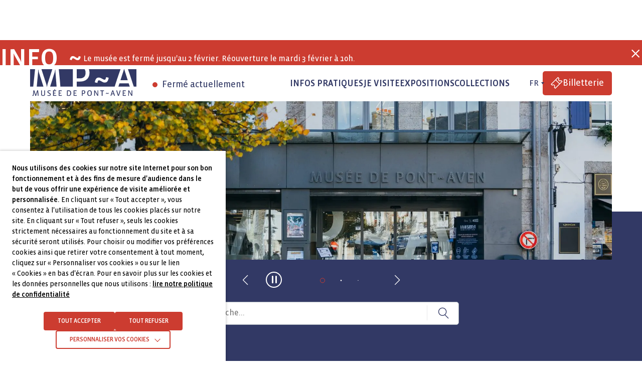

--- FILE ---
content_type: text/html; charset=UTF-8
request_url: https://museepontaven.fr/
body_size: 21245
content:
<!doctype html><html lang="fr-FR"><head><style>img.lazy{min-height:1px}</style><link href="https://museepontaven.fr/app/plugins/w3-total-cache/pub/js/lazyload.min.js" as="script"><meta charset="utf-8"><meta http-equiv="x-ua-compatible" content="ie=edge"><meta name="viewport" content="width=device-width, initial-scale=1, shrink-to-fit=no"><link rel="apple-touch-icon" sizes="180x180" href="https://museepontaven.fr/app/themes/pontaven/dist/images/favicons/apple-touch-icon_18bbdfe2.png"><link rel="icon" type="image/png" sizes="32x32" href="https://museepontaven.fr/app/themes/pontaven/dist/images/favicons/favicon-32x32_ea027205.png"><link rel="icon" type="image/png" sizes="16x16" href="https://museepontaven.fr/app/themes/pontaven/dist/images/favicons/favicon-16x16_56f2a98b.png"><link rel="manifest" href="https://museepontaven.fr/app/themes/pontaven/dist/images/favicons/site_053100cb.webmanifest"><link rel="mask-icon" href="https://museepontaven.fr/app/themes/pontaven/dist/images/favicons/safari-pinned-tab_34a1d68c.svg" color="#9370db"><meta name="msapplication-TileColor" content="#603cba"><meta name="theme-color" content="#ffffff"><meta name='robots' content='index, follow, max-image-preview:large, max-snippet:-1, max-video-preview:-1' /><style>img:is([sizes="auto" i], [sizes^="auto," i]) { contain-intrinsic-size: 3000px 1500px }</style><link rel="alternate" href="https://museepontaven.fr/" hreflang="fr" /><link rel="alternate" href="https://museepontaven.fr/bzh/" hreflang="bz" /><link rel="alternate" href="https://museepontaven.fr/en/" hreflang="en" /><link rel="alternate" href="https://museepontaven.fr/de/" hreflang="de" /><link media="all" href="https://museepontaven.fr/app/cache/autoptimize/css/autoptimize_ea97af81b0614f73ff198ff4b020b071.css" rel="stylesheet"><title>Musée de Pont-Aven</title><link rel="canonical" href="https://museepontaven.fr/" /><meta property="og:locale" content="fr_FR" /><meta property="og:locale:alternate" content="" /><meta property="og:locale:alternate" content="en_GB" /><meta property="og:locale:alternate" content="de_DE" /><meta property="og:type" content="website" /><meta property="og:title" content="Musée de Pont-Aven" /><meta property="og:description" content="&nbsp;" /><meta property="og:url" content="https://museepontaven.fr/" /><meta property="og:site_name" content="Musée de Pont-Aven" /><meta property="article:modified_time" content="2026-01-12T09:15:48+00:00" /><meta name="twitter:card" content="summary_large_image" /> <script type="application/ld+json" class="yoast-schema-graph">{"@context":"https://schema.org","@graph":[{"@type":"WebPage","@id":"https://museepontaven.fr/","url":"https://museepontaven.fr/","name":"Musée de Pont-Aven","isPartOf":{"@id":"https://museepontaven.fr/#website"},"datePublished":"2024-02-15T09:44:47+00:00","dateModified":"2026-01-12T09:15:48+00:00","breadcrumb":{"@id":"https://museepontaven.fr/#breadcrumb"},"inLanguage":"fr-FR","potentialAction":[{"@type":"ReadAction","target":["https://museepontaven.fr/"]}]},{"@type":"BreadcrumbList","@id":"https://museepontaven.fr/#breadcrumb","itemListElement":[{"@type":"ListItem","position":1,"name":"Accueil"}]},{"@type":"WebSite","@id":"https://museepontaven.fr/#website","url":"https://museepontaven.fr/","name":"Musée de Pont-Aven","description":"","potentialAction":[{"@type":"SearchAction","target":{"@type":"EntryPoint","urlTemplate":"https://museepontaven.fr/?s={search_term_string}"},"query-input":{"@type":"PropertyValueSpecification","valueRequired":true,"valueName":"search_term_string"}}],"inLanguage":"fr-FR"}]}</script> <meta name="msvalidate.01" content="30BEEF4708BE2EFCB2D48AA40659D748" /><meta name="google-site-verification" content="57VJ9KV6B2k4pnNRFftdOHtEGcijeAVxNllWj0LU5uM" /><style id='classic-theme-styles-inline-css' type='text/css'>/*! This file is auto-generated */
.wp-block-button__link{color:#fff;background-color:#32373c;border-radius:9999px;box-shadow:none;text-decoration:none;padding:calc(.667em + 2px) calc(1.333em + 2px);font-size:1.125em}.wp-block-file__button{background:#32373c;color:#fff;text-decoration:none}</style><style id='global-styles-inline-css' type='text/css'>:root{--wp--preset--aspect-ratio--square: 1;--wp--preset--aspect-ratio--4-3: 4/3;--wp--preset--aspect-ratio--3-4: 3/4;--wp--preset--aspect-ratio--3-2: 3/2;--wp--preset--aspect-ratio--2-3: 2/3;--wp--preset--aspect-ratio--16-9: 16/9;--wp--preset--aspect-ratio--9-16: 9/16;--wp--preset--color--black: #000000;--wp--preset--color--cyan-bluish-gray: #abb8c3;--wp--preset--color--white: #ffffff;--wp--preset--color--pale-pink: #f78da7;--wp--preset--color--vivid-red: #cf2e2e;--wp--preset--color--luminous-vivid-orange: #ff6900;--wp--preset--color--luminous-vivid-amber: #fcb900;--wp--preset--color--light-green-cyan: #7bdcb5;--wp--preset--color--vivid-green-cyan: #00d084;--wp--preset--color--pale-cyan-blue: #8ed1fc;--wp--preset--color--vivid-cyan-blue: #0693e3;--wp--preset--color--vivid-purple: #9b51e0;--wp--preset--gradient--vivid-cyan-blue-to-vivid-purple: linear-gradient(135deg,rgba(6,147,227,1) 0%,rgb(155,81,224) 100%);--wp--preset--gradient--light-green-cyan-to-vivid-green-cyan: linear-gradient(135deg,rgb(122,220,180) 0%,rgb(0,208,130) 100%);--wp--preset--gradient--luminous-vivid-amber-to-luminous-vivid-orange: linear-gradient(135deg,rgba(252,185,0,1) 0%,rgba(255,105,0,1) 100%);--wp--preset--gradient--luminous-vivid-orange-to-vivid-red: linear-gradient(135deg,rgba(255,105,0,1) 0%,rgb(207,46,46) 100%);--wp--preset--gradient--very-light-gray-to-cyan-bluish-gray: linear-gradient(135deg,rgb(238,238,238) 0%,rgb(169,184,195) 100%);--wp--preset--gradient--cool-to-warm-spectrum: linear-gradient(135deg,rgb(74,234,220) 0%,rgb(151,120,209) 20%,rgb(207,42,186) 40%,rgb(238,44,130) 60%,rgb(251,105,98) 80%,rgb(254,248,76) 100%);--wp--preset--gradient--blush-light-purple: linear-gradient(135deg,rgb(255,206,236) 0%,rgb(152,150,240) 100%);--wp--preset--gradient--blush-bordeaux: linear-gradient(135deg,rgb(254,205,165) 0%,rgb(254,45,45) 50%,rgb(107,0,62) 100%);--wp--preset--gradient--luminous-dusk: linear-gradient(135deg,rgb(255,203,112) 0%,rgb(199,81,192) 50%,rgb(65,88,208) 100%);--wp--preset--gradient--pale-ocean: linear-gradient(135deg,rgb(255,245,203) 0%,rgb(182,227,212) 50%,rgb(51,167,181) 100%);--wp--preset--gradient--electric-grass: linear-gradient(135deg,rgb(202,248,128) 0%,rgb(113,206,126) 100%);--wp--preset--gradient--midnight: linear-gradient(135deg,rgb(2,3,129) 0%,rgb(40,116,252) 100%);--wp--preset--font-size--small: 13px;--wp--preset--font-size--medium: 20px;--wp--preset--font-size--large: 36px;--wp--preset--font-size--x-large: 42px;--wp--preset--spacing--20: 0.44rem;--wp--preset--spacing--30: 0.67rem;--wp--preset--spacing--40: 1rem;--wp--preset--spacing--50: 1.5rem;--wp--preset--spacing--60: 2.25rem;--wp--preset--spacing--70: 3.38rem;--wp--preset--spacing--80: 5.06rem;--wp--preset--shadow--natural: 6px 6px 9px rgba(0, 0, 0, 0.2);--wp--preset--shadow--deep: 12px 12px 50px rgba(0, 0, 0, 0.4);--wp--preset--shadow--sharp: 6px 6px 0px rgba(0, 0, 0, 0.2);--wp--preset--shadow--outlined: 6px 6px 0px -3px rgba(255, 255, 255, 1), 6px 6px rgba(0, 0, 0, 1);--wp--preset--shadow--crisp: 6px 6px 0px rgba(0, 0, 0, 1);}:where(.is-layout-flex){gap: 0.5em;}:where(.is-layout-grid){gap: 0.5em;}body .is-layout-flex{display: flex;}.is-layout-flex{flex-wrap: wrap;align-items: center;}.is-layout-flex > :is(*, div){margin: 0;}body .is-layout-grid{display: grid;}.is-layout-grid > :is(*, div){margin: 0;}:where(.wp-block-columns.is-layout-flex){gap: 2em;}:where(.wp-block-columns.is-layout-grid){gap: 2em;}:where(.wp-block-post-template.is-layout-flex){gap: 1.25em;}:where(.wp-block-post-template.is-layout-grid){gap: 1.25em;}.has-black-color{color: var(--wp--preset--color--black) !important;}.has-cyan-bluish-gray-color{color: var(--wp--preset--color--cyan-bluish-gray) !important;}.has-white-color{color: var(--wp--preset--color--white) !important;}.has-pale-pink-color{color: var(--wp--preset--color--pale-pink) !important;}.has-vivid-red-color{color: var(--wp--preset--color--vivid-red) !important;}.has-luminous-vivid-orange-color{color: var(--wp--preset--color--luminous-vivid-orange) !important;}.has-luminous-vivid-amber-color{color: var(--wp--preset--color--luminous-vivid-amber) !important;}.has-light-green-cyan-color{color: var(--wp--preset--color--light-green-cyan) !important;}.has-vivid-green-cyan-color{color: var(--wp--preset--color--vivid-green-cyan) !important;}.has-pale-cyan-blue-color{color: var(--wp--preset--color--pale-cyan-blue) !important;}.has-vivid-cyan-blue-color{color: var(--wp--preset--color--vivid-cyan-blue) !important;}.has-vivid-purple-color{color: var(--wp--preset--color--vivid-purple) !important;}.has-black-background-color{background-color: var(--wp--preset--color--black) !important;}.has-cyan-bluish-gray-background-color{background-color: var(--wp--preset--color--cyan-bluish-gray) !important;}.has-white-background-color{background-color: var(--wp--preset--color--white) !important;}.has-pale-pink-background-color{background-color: var(--wp--preset--color--pale-pink) !important;}.has-vivid-red-background-color{background-color: var(--wp--preset--color--vivid-red) !important;}.has-luminous-vivid-orange-background-color{background-color: var(--wp--preset--color--luminous-vivid-orange) !important;}.has-luminous-vivid-amber-background-color{background-color: var(--wp--preset--color--luminous-vivid-amber) !important;}.has-light-green-cyan-background-color{background-color: var(--wp--preset--color--light-green-cyan) !important;}.has-vivid-green-cyan-background-color{background-color: var(--wp--preset--color--vivid-green-cyan) !important;}.has-pale-cyan-blue-background-color{background-color: var(--wp--preset--color--pale-cyan-blue) !important;}.has-vivid-cyan-blue-background-color{background-color: var(--wp--preset--color--vivid-cyan-blue) !important;}.has-vivid-purple-background-color{background-color: var(--wp--preset--color--vivid-purple) !important;}.has-black-border-color{border-color: var(--wp--preset--color--black) !important;}.has-cyan-bluish-gray-border-color{border-color: var(--wp--preset--color--cyan-bluish-gray) !important;}.has-white-border-color{border-color: var(--wp--preset--color--white) !important;}.has-pale-pink-border-color{border-color: var(--wp--preset--color--pale-pink) !important;}.has-vivid-red-border-color{border-color: var(--wp--preset--color--vivid-red) !important;}.has-luminous-vivid-orange-border-color{border-color: var(--wp--preset--color--luminous-vivid-orange) !important;}.has-luminous-vivid-amber-border-color{border-color: var(--wp--preset--color--luminous-vivid-amber) !important;}.has-light-green-cyan-border-color{border-color: var(--wp--preset--color--light-green-cyan) !important;}.has-vivid-green-cyan-border-color{border-color: var(--wp--preset--color--vivid-green-cyan) !important;}.has-pale-cyan-blue-border-color{border-color: var(--wp--preset--color--pale-cyan-blue) !important;}.has-vivid-cyan-blue-border-color{border-color: var(--wp--preset--color--vivid-cyan-blue) !important;}.has-vivid-purple-border-color{border-color: var(--wp--preset--color--vivid-purple) !important;}.has-vivid-cyan-blue-to-vivid-purple-gradient-background{background: var(--wp--preset--gradient--vivid-cyan-blue-to-vivid-purple) !important;}.has-light-green-cyan-to-vivid-green-cyan-gradient-background{background: var(--wp--preset--gradient--light-green-cyan-to-vivid-green-cyan) !important;}.has-luminous-vivid-amber-to-luminous-vivid-orange-gradient-background{background: var(--wp--preset--gradient--luminous-vivid-amber-to-luminous-vivid-orange) !important;}.has-luminous-vivid-orange-to-vivid-red-gradient-background{background: var(--wp--preset--gradient--luminous-vivid-orange-to-vivid-red) !important;}.has-very-light-gray-to-cyan-bluish-gray-gradient-background{background: var(--wp--preset--gradient--very-light-gray-to-cyan-bluish-gray) !important;}.has-cool-to-warm-spectrum-gradient-background{background: var(--wp--preset--gradient--cool-to-warm-spectrum) !important;}.has-blush-light-purple-gradient-background{background: var(--wp--preset--gradient--blush-light-purple) !important;}.has-blush-bordeaux-gradient-background{background: var(--wp--preset--gradient--blush-bordeaux) !important;}.has-luminous-dusk-gradient-background{background: var(--wp--preset--gradient--luminous-dusk) !important;}.has-pale-ocean-gradient-background{background: var(--wp--preset--gradient--pale-ocean) !important;}.has-electric-grass-gradient-background{background: var(--wp--preset--gradient--electric-grass) !important;}.has-midnight-gradient-background{background: var(--wp--preset--gradient--midnight) !important;}.has-small-font-size{font-size: var(--wp--preset--font-size--small) !important;}.has-medium-font-size{font-size: var(--wp--preset--font-size--medium) !important;}.has-large-font-size{font-size: var(--wp--preset--font-size--large) !important;}.has-x-large-font-size{font-size: var(--wp--preset--font-size--x-large) !important;}
:where(.wp-block-post-template.is-layout-flex){gap: 1.25em;}:where(.wp-block-post-template.is-layout-grid){gap: 1.25em;}
:where(.wp-block-columns.is-layout-flex){gap: 2em;}:where(.wp-block-columns.is-layout-grid){gap: 2em;}
:root :where(.wp-block-pullquote){font-size: 1.5em;line-height: 1.6;}</style><style id='cookie-law-info-gdpr-inline-css' type='text/css'>.cli-modal-content, .cli-tab-content { background-color: #ffffff; }.cli-privacy-content-text, .cli-modal .cli-modal-dialog, .cli-tab-container p, a.cli-privacy-readmore { color: #000000; }.cli-tab-header { background-color: #f2f2f2; }.cli-tab-header, .cli-tab-header a.cli-nav-link,span.cli-necessary-caption,.cli-switch .cli-slider:after { color: #000000; }.cli-switch .cli-slider:before { background-color: #ffffff; }.cli-switch input:checked + .cli-slider:before { background-color: #ffffff; }.cli-switch .cli-slider { background-color: #e3e1e8; }.cli-switch input:checked + .cli-slider { background-color: #28a745; }.cli-modal-close svg { fill: #000000; }.cli-tab-footer .wt-cli-privacy-accept-all-btn { background-color: #00acad; color: #ffffff}.cli-tab-footer .wt-cli-privacy-accept-btn { background-color: #00acad; color: #ffffff}.cli-tab-header a:before{ border-right: 1px solid #000000; border-bottom: 1px solid #000000; }</style> <script type="text/javascript" src="https://museepontaven.fr/wp/wp-includes/js/jquery/jquery.min.js?ver=3.7.1" id="jquery-core-js"></script> <script type="text/javascript" id="cookie-law-info-js-extra">var Cli_Data = {"nn_cookie_ids":["_pk_id.29.523f","_pk_ses.29.523f","pll_language","PHPSESSID","_ga"],"non_necessary_cookies":{"necessaires":["cookielawinfo-checkbox-advertisement","PHPSESSID"],"statistiques":["_ga"]},"cookielist":{"necessaires":{"id":3,"status":true,"priority":0,"title":"N\u00e9cessaires","strict":true,"default_state":true,"ccpa_optout":false,"loadonstart":false},"statistiques":{"id":6,"status":true,"priority":3,"title":"Statistiques","strict":false,"default_state":false,"ccpa_optout":false,"loadonstart":false}},"ajax_url":"https:\/\/museepontaven.fr\/wp\/wp-admin\/admin-ajax.php","current_lang":"fr","security":"02d0c38be0","eu_countries":["GB"],"geoIP":"disabled","use_custom_geolocation_api":"","custom_geolocation_api":"https:\/\/geoip.cookieyes.com\/geoip\/checker\/result.php","consentVersion":"1","strictlyEnabled":["necessary","obligatoire","necessaires"],"cookieDomain":"","privacy_length":"250","ccpaEnabled":"","ccpaRegionBased":"","ccpaBarEnabled":"","ccpaType":"gdpr","triggerDomRefresh":"","secure_cookies":""};
var log_object = {"ajax_url":"https:\/\/museepontaven.fr\/wp\/wp-admin\/admin-ajax.php"};</script> <script type="text/javascript" id="sib-front-js-js-extra">var sibErrMsg = {"invalidMail":"Please fill out valid email address","requiredField":"Please fill out required fields","invalidDateFormat":"Please fill out valid date format","invalidSMSFormat":"Please fill out valid phone number"};
var ajax_sib_front_object = {"ajax_url":"https:\/\/museepontaven.fr\/wp\/wp-admin\/admin-ajax.php","ajax_nonce":"0402c7096f","flag_url":"https:\/\/museepontaven.fr\/app\/plugins\/mailin\/img\/flags\/"};</script> <link rel='shortlink' href='https://museepontaven.fr/' /><link rel="alternate" title="oEmbed (JSON)" type="application/json+oembed" href="https://museepontaven.fr/wp-json/oembed/1.0/embed?url=https%3A%2F%2Fmuseepontaven.fr%2F" /><link rel="alternate" title="oEmbed (XML)" type="text/xml+oembed" href="https://museepontaven.fr/wp-json/oembed/1.0/embed?url=https%3A%2F%2Fmuseepontaven.fr%2F&#038;format=xml" />  <script type="text/plain" data-cli-class="cli-blocker-script"  data-cli-category="statistiques" data-cli-script-type="statistiques" data-cli-block="true" data-cli-block-if-ccpa-optout="false" data-cli-element-position="head">var _paq = window._paq = window._paq || [];
  /* tracker methods like "setCustomDimension" should be called before "trackPageView" */
  _paq.push(['trackPageView']);
  _paq.push(['enableLinkTracking']);
  (function() {
    var u="//analytics.lajungle.biz/";
    _paq.push(['setTrackerUrl', u+'matomo.php']);
    _paq.push(['setSiteId', '29']);
    var d=document, g=d.createElement('script'), s=d.getElementsByTagName('script')[0];
    g.async=true; g.src=u+'matomo.js'; s.parentNode.insertBefore(g,s);
  })();</script> <link rel="icon" href="https://museepontaven.fr/app/uploads/2024/06/cropped-android-chrome-192x192-1-150x150.png" sizes="32x32" /><link rel="icon" href="https://museepontaven.fr/app/uploads/2024/06/cropped-android-chrome-192x192-1-300x300.png" sizes="192x192" /><link rel="apple-touch-icon" href="https://museepontaven.fr/app/uploads/2024/06/cropped-android-chrome-192x192-1-300x300.png" /><meta name="msapplication-TileImage" content="https://museepontaven.fr/app/uploads/2024/06/cropped-android-chrome-192x192-1-300x300.png" /></head><body class="home wp-singular page-template-default page page-id-4 wp-theme-pontavenresources app-data index-data singular-data page-data page-4-data page-accueil-data front-page-data" role="document"><div id="app" data-scroll-container> <a tabindex="0" href="#main" class="skip-link">Aller au contenu principal</a><header id="header" class="header" role="banner" data-scroll-section><div class="header-progress"></div><div data-margin-spacer="header" aria-hidden="true"></div><div class="header-wrapper"><div class="header-flashinfo"><article id="flashinfo-4318"><div class="content"><div class="title">Info</div><div class="desc"><p>Le musée est fermé jusqu'au 2 février. Réouverture le mardi 3 février à 10h.</p></div></div> <button id="close-flashinfo" class="close"
 aria-label="Fermer la barre des infos flash"
 title="Fermer la barre des infos flash"> <i class="icon-close"></i> </button></article></div><div class="header-inner"><div><div class="header-burger"> <button class="menu-burger js-burger-menu" role="button" aria-label="Ouvrir la navigation mobile" aria-labelledby="header-navigation"> <span class="burger-bun-top"></span> <span class="burger-filling"></span> <span class="burger-bun-bot"></span> </button></div><div class="header-logo"><h1 class="logo-wrap"> <img class="lazy" src="data:image/svg+xml,%3Csvg%20xmlns='http://www.w3.org/2000/svg'%20viewBox='0%200%200%200'%3E%3C/svg%3E" data-src="https://museepontaven.fr/app/uploads/2024/04/logo.svg" alt="Musée de Pont-Aven"> <span class="sr-only">Musée de Pont-Aven</span></h1></div><div data-aperture></div></div><div><div id="header-navigation" class="header-navigation" aria-label="Menu principal"><div class="only-mobile"><div class="header-aperture  is-closed "><div><p class="closed"><span class="dot" title="Musée actuellement fermé"></span><span>Fermé actuellement</span></p></div></div></div><nav role="navigation"><ul id="header-menu" class="header-menu" role="menubar"><li id="menu-item-44" class="menu-item menu-item-type-post_type menu-item-object-page menu-item-has-children menu-item-44" aria-haspopup="true" aria-expanded="false"><a href="https://museepontaven.fr/infos-pratiques/" tabindex="0" class="top-parent-menu" >Infos pratiques</a><ul class="sub-menu"><li id="menu-item-50" class="menu-item menu-item-type-post_type menu-item-object-page menu-item-50"><a href="https://museepontaven.fr/infos-pratiques/horaires/" tabindex="0" class="" ><i class="icon-time"></i>Horaires</a></li><li id="menu-item-49" class="menu-item menu-item-type-post_type menu-item-object-page menu-item-49"><a href="https://museepontaven.fr/infos-pratiques/tarifs/" tabindex="0" class="" ><i class="icon-euro"></i>Tarifs</a></li><li id="menu-item-47" class="menu-item menu-item-type-post_type menu-item-object-page menu-item-47"><a href="https://museepontaven.fr/infos-pratiques/venir-au-musee/" tabindex="0" class="" ><i class="icon-map"></i>Venir au musée</a></li><li id="menu-item-46" class="menu-item menu-item-type-post_type menu-item-object-page menu-item-46"><a href="https://museepontaven.fr/nos-services/" tabindex="0" class="" ><i class="icon-hand"></i>Nos services</a></li><li id="menu-item-45" class="menu-item menu-item-type-post_type menu-item-object-page menu-item-45"><a href="https://museepontaven.fr/infos-pratiques/faqs/" tabindex="0" class="" ><i class="icon-faq"></i>Foire aux questions</a></li><li id="menu-item-344" class="menu-item menu-item-type-post_type menu-item-object-page menu-item-344"><a href="https://museepontaven.fr/librairie-boutique/" tabindex="0" class="" ><i class="icon-gift"></i>Librairie-Boutique</a></li></ul></li><li id="menu-item-43" class="menu-item menu-item-type-post_type menu-item-object-page menu-item-has-children menu-item-43" aria-haspopup="true" aria-expanded="false"><a href="https://museepontaven.fr/je-visite/" tabindex="0" class="top-parent-menu" >Je visite</a><ul class="sub-menu"><li id="menu-item-354" class="menu-item menu-item-type-post_type menu-item-object-page menu-item-has-children menu-item-354" aria-haspopup="true" aria-expanded="false"><a href="https://museepontaven.fr/je-visite/je-suis-seul-e-a-deux-ou-entre-amis/" tabindex="0" class="" >Je suis seul.e, à deux ou entre amis</a><ul class="sub-menu"><li id="menu-item-351" class="menu-item menu-item-type-post_type menu-item-object-page menu-item-351"><a href="https://museepontaven.fr/je-visite/je-suis-seul-e-a-deux-ou-entre-amis/parcours-de-visite-pas-a-pas/" tabindex="-1" class="" >Parcours de visite pas à pas</a></li><li id="menu-item-353" class="menu-item menu-item-type-post_type menu-item-object-page menu-item-353"><a href="https://museepontaven.fr/je-visite/je-suis-seul-e-a-deux-ou-entre-amis/visites-guidees/" tabindex="-1" class="" >Visites guidées</a></li><li id="menu-item-566" class="menu-item menu-item-type-post_type menu-item-object-page menu-item-566"><a href="https://museepontaven.fr/je-visite/je-suis-seul-e-a-deux-ou-entre-amis/conferences-ateliers-artistiques/" tabindex="-1" class="" >Conférences / ateliers artistiques</a></li></ul></li><li id="menu-item-347" class="menu-item menu-item-type-post_type menu-item-object-page menu-item-has-children menu-item-347" aria-haspopup="true" aria-expanded="false"><a href="https://museepontaven.fr/je-visite/je-suis-en-famille/" tabindex="0" class="" >Je suis en famille</a><ul class="sub-menu"><li id="menu-item-567" class="menu-item menu-item-type-post_type menu-item-object-page menu-item-567"><a href="https://museepontaven.fr/je-visite/je-suis-en-famille/en-autonomie/" tabindex="-1" class="" >En autonomie</a></li><li id="menu-item-568" class="menu-item menu-item-type-post_type menu-item-object-page menu-item-568"><a href="https://museepontaven.fr/je-visite/je-suis-en-famille/journees-familles/" tabindex="-1" class="" >Journées familles</a></li><li id="menu-item-569" class="menu-item menu-item-type-post_type menu-item-object-page menu-item-569"><a href="https://museepontaven.fr/je-visite/je-suis-en-famille/activites-enfants-ados/" tabindex="-1" class="" >Activités enfants / Ados</a></li></ul></li><li id="menu-item-346" class="menu-item menu-item-type-post_type menu-item-object-page menu-item-has-children menu-item-346" aria-haspopup="true" aria-expanded="false"><a href="https://museepontaven.fr/je-visite/je-suis-en-groupe/" tabindex="0" class="" >Je suis en groupe</a><ul class="sub-menu"><li id="menu-item-570" class="menu-item menu-item-type-post_type menu-item-object-page menu-item-570"><a href="https://museepontaven.fr/je-visite/je-suis-en-groupe/groupes-adultes/" tabindex="-1" class="" >Groupes adultes</a></li><li id="menu-item-573" class="menu-item menu-item-type-post_type menu-item-object-page menu-item-573"><a href="https://museepontaven.fr/je-visite/je-suis-en-groupe/groupes-enfants-hors-temps-scolaire/" tabindex="-1" class="" >Groupes enfants hors temps scolaire</a></li></ul></li><li id="menu-item-345" class="menu-item menu-item-type-post_type menu-item-object-page menu-item-has-children menu-item-345" aria-haspopup="true" aria-expanded="false"><a href="https://museepontaven.fr/je-visite/je-suis-enseignant-e/" tabindex="0" class="" >Je suis enseignant.e</a><ul class="sub-menu"><li id="menu-item-574" class="menu-item menu-item-type-post_type menu-item-object-page menu-item-574"><a href="https://museepontaven.fr/je-visite/je-suis-enseignant-e/visites-et-ateliers-avec-ma-classe/" tabindex="-1" class="" >Visites et ateliers avec ma classe</a></li><li id="menu-item-575" class="menu-item menu-item-type-post_type menu-item-object-page menu-item-575"><a href="https://museepontaven.fr/je-visite/je-suis-enseignant-e/ressources-pedagogiques/" tabindex="-1" class="" >des ressources à télécharger</a></li><li id="menu-item-576" class="menu-item menu-item-type-post_type menu-item-object-page menu-item-576"><a href="https://museepontaven.fr/je-visite/je-suis-enseignant-e/nos-projets-eac/" tabindex="-1" class="" >Nos projets EAC</a></li></ul></li><li id="menu-item-350" class="menu-item menu-item-type-post_type menu-item-object-page menu-item-has-children menu-item-350" aria-haspopup="true" aria-expanded="false"><a href="https://museepontaven.fr/je-visite/nos-contenus-numeriques/" tabindex="0" class="" >Nos contenus numériques</a><ul class="sub-menu"><li id="menu-item-577" class="menu-item menu-item-type-post_type menu-item-object-page menu-item-577"><a href="https://museepontaven.fr/je-visite/nos-contenus-numeriques/pour-les-enfants/" tabindex="-1" class="" >Pour les enfants</a></li><li id="menu-item-1306" class="menu-item menu-item-type-post_type menu-item-object-page menu-item-1306"><a href="https://museepontaven.fr/je-visite/nos-contenus-numeriques/sur-les-collections/" tabindex="-1" class="" >Websérie « Surtout les tableaux »</a></li><li id="menu-item-1307" class="menu-item menu-item-type-post_type menu-item-object-page menu-item-1307"><a href="https://museepontaven.fr/je-visite/nos-contenus-numeriques/expos-en-ligne-google-art-culture/" tabindex="-1" class="" >Expos en ligne « Google Art &#038; Culture »</a></li></ul></li><li id="menu-item-349" class="menu-item menu-item-type-post_type menu-item-object-page menu-item-has-children menu-item-349" aria-haspopup="true" aria-expanded="false"><a href="https://museepontaven.fr/je-visite/musee-accessible-et-inclusif/" tabindex="0" class="" >Musée accessible et inclusif</a><ul class="sub-menu"><li id="menu-item-579" class="menu-item menu-item-type-post_type menu-item-object-page menu-item-579"><a href="https://museepontaven.fr/je-visite/musee-accessible-et-inclusif/comment-visiter-en-situation-de-handicap/" tabindex="-1" class="" >Comment visiter en situation de handicap ?</a></li><li id="menu-item-580" class="menu-item menu-item-type-post_type menu-item-object-page menu-item-580"><a href="https://museepontaven.fr/je-visite/musee-accessible-et-inclusif/exposition-itinerante-et-projets-specifiques/" tabindex="-1" class="" >Exposition itinérante et projets spécifiques</a></li></ul></li></ul></li><li id="menu-item-469" class="menu-item menu-item-type-post_type_archive menu-item-object-exposition menu-item-has-children menu-item-469" aria-haspopup="true" aria-expanded="false"><a href="https://museepontaven.fr/expositions/" tabindex="0" class="top-parent-menu" >Expositions</a><ul class="sub-menu"><li id="menu-item-4066" class="menu-item menu-item-type-custom menu-item-object-custom menu-item-4066"><a href="https://museepontaven.fr/expositions/visite-du-parcours-permanent-pas-dexposition-temporaire/" tabindex="0" class="" >En cours</a></li><li id="menu-item-563" class="menu-item menu-item-type-custom menu-item-object-custom menu-item-563"><a href="https://museepontaven.fr/expositions/#expositions-a-venir" tabindex="0" class="" >À venir</a></li><li id="menu-item-562" class="menu-item menu-item-type-custom menu-item-object-custom menu-item-562"><a href="https://museepontaven.fr/expositions/#expositions-passees" tabindex="0" class="" >Passées</a></li></ul></li><li id="menu-item-41" class="menu-item menu-item-type-post_type menu-item-object-page menu-item-has-children menu-item-41" aria-haspopup="true" aria-expanded="false"><a href="https://museepontaven.fr/collections/" tabindex="0" class="top-parent-menu" >Collections</a><ul class="sub-menu"><li id="menu-item-997" class="menu-item menu-item-type-custom menu-item-object-custom menu-item-997"><a target="_blank" href="https://webmuseo.com/ws/musee-pont-aven/app/collection?vc=ePkH4LF7w1I9geon4tOFPp6gAQDq5iCL&#038;page=1" tabindex="0" class="" >Oeuvres en ligne</a></li><li id="menu-item-1000" class="menu-item menu-item-type-post_type menu-item-object-page menu-item-1000"><a href="https://museepontaven.fr/chefs-doeuvre-du-musee/" tabindex="0" class="" >Chefs-d’oeuvre du musée</a></li><li id="menu-item-1003" class="menu-item menu-item-type-post_type menu-item-object-page menu-item-1003"><a href="https://museepontaven.fr/acquisitions/" tabindex="0" class="" >Acquisitions</a></li><li id="menu-item-1308" class="menu-item menu-item-type-post_type menu-item-object-page menu-item-1308"><a href="https://museepontaven.fr/collectionsrevelees/" tabindex="0" class="" >#Collectionsrévélées</a></li><li id="menu-item-1309" class="menu-item menu-item-type-post_type menu-item-object-page menu-item-1309"><a href="https://museepontaven.fr/centre-de-ressources/" tabindex="0" class="" >Centre de ressources</a></li><li id="menu-item-1915" class="menu-item menu-item-type-custom menu-item-object-custom menu-item-1915"><a target="_blank" href="https://www.museepontaven.fr/gauguin/" tabindex="0" class="" >Découvrez Gauguin</a></li><li id="menu-item-1313" class="menu-item menu-item-type-post_type menu-item-object-page menu-item-1313"><a href="https://museepontaven.fr/histoire-du-musee-et-de-lecole-de-pont-aven/" tabindex="0" class="" >Histoire du musée et de l’école de Pont-Aven</a></li></ul></li></ul></nav></div><div class="header-tools"> <button class="lang"  data-lang-trigger="" id="lang-button" aria-expanded="false" aria-haspopup="listbox" aria-controls="lang-list" aria-label="FR actif - Changer de langue"> <span class="fr">FR </span> <svg xmlns="http://www.w3.org/2000/svg" width="6" height="6" viewBox="0 0 6 6" fill="none"> <g clip-path="url(#clip0_373_1497)"> <path d="M2.91219 5L6 1.0031L0.00225954 1.0031L2.91219 5Z" fill="#323965"/> </g> <defs> <clipPath id="clip0_373_1497"> <rect width="6" height="6" fill="white"/> </clipPath> </defs> </svg> </button><ul class="lang-container" id="lang-list" data-lang-container><li> <a tabindex="-1" href="https://museepontaven.fr/" aria-label="Mettre le site en Fr) " class="drop-block__link" hreflang="fr" lang="fr-FR" title="Fr"> fr </a></li><li> <a tabindex="-1" href="https://museepontaven.fr/bzh/" aria-label="Mettre le site en Bzh) " class="drop-block__link" hreflang="bzh" lang="bz-BZ" title="Bzh"> bzh </a></li><li> <a tabindex="-1" href="https://museepontaven.fr/en/" aria-label="Mettre le site en En) " class="drop-block__link" hreflang="en" lang="en-GB" title="En"> en </a></li><li> <a tabindex="-1" href="https://museepontaven.fr/de/" aria-label="Mettre le site en De) " class="drop-block__link" hreflang="de" lang="de-DE" title="De"> de </a></li></ul></div> <a tabindex="0" aria-label="Accéder à la billetterie (Lien externe)" target="_blank" href="https://billetterie.museepontaven.fr/catalogue_activites" class="cta cta-red ticket"> <i class="icon-ticket"></i> <span>Billetterie</span> </a></div></div></div></header><aside class="sidebar" data-sidebar><div id="content-access" class="content access accessibility_sidebar" role="dialog"
 aria-modal="true"
 aria-labelledby="dialog-title-access"><p id="dialog-title-access" class="title">Outils d&#039;accessibilité</p><p>Pour faciliter la lecture, utilisez les bouton ci-dessous pour modifier l’affichage du site Web.</p><ul id="accessibility" role="group" aria-labelledby="Outils d&#039;accessibilité" data-collapse-content><li class="accessibility-item"> <label class="accessibility-trigger slider-input" for="accessibility-contrast"> <input  id="accessibility-contrast" type="checkbox" name="accessibility-contrast" aria-label="Contrastes renforcés" title="Contrastes renforcés"
 data-cookie-name="accessibility-contrast" data-cookie-value="false"> <span> Contrastes renforcés </span> </label></li><li class="accessibility-item"> <label  class="accessibility-trigger slider-input" role="button" for="accessibility-dyslexia"> <input id="accessibility-dyslexia" type="checkbox" name="accessibility-dyslexia" aria-label="Typographie Dyslexie aria-label="Activer une typographie plus lisible pour les personnes atteintes de dyslexie"
 title="Typographie Dyslexie" data-cookie-name="accessibility-dyslexia"
 data-cookie-value="false"> <span> Typographie Dyslexie </span> </label></li><li class="accessibility-item"> <label  class="accessibility-trigger slider-input" role="button" for="accessibility-line-height"> <input id="accessibility-line-height" type="checkbox" name="accessibility-line-height" aria-label="Interlignage augmenté des textes"
 title="Interlignage augmenté des textes" data-cookie-name="accessibility-line-height"
 data-cookie-value="false"> <span> Interlignage augmenté </span> </label></li><li class="accessibility-item"> <button id="accessibility-font-size-up" class="accessibility-trigger" aria-label="Agrandir le texte du site" data-cookie-name="accessibility-font-size"
 title="Agrandir le texte du site" data-cookie-value="16"> <span> Agrandir le texte </span> <svg width="14" height="14" viewBox="0 0 14 14" fill="none" xmlns="http://www.w3.org/2000/svg"> <path fill-rule="evenodd" clip-rule="evenodd" d="M8.12527 1.78955C8.12527 1.23727 7.67755 0.789551 7.12527 0.789551C6.57298 0.789551 6.12527 1.23727 6.12527 1.78955V6.00004L1.91455 6.00004C1.36227 6.00004 0.914551 6.44776 0.914551 7.00004C0.914551 7.55233 1.36227 8.00004 1.91455 8.00004L6.12527 8.00004V12.2105C6.12527 12.7628 6.57298 13.2105 7.12527 13.2105C7.67755 13.2105 8.12527 12.7628 8.12527 12.2105V8.00004L12.3355 8.00004C12.8878 8.00004 13.3355 7.55233 13.3355 7.00004C13.3355 6.44776 12.8878 6.00004 12.3355 6.00004L8.12527 6.00004V1.78955Z" fill="#282828"/> </svg> </button></li><li class="accessibility-item"> <button id="accessibility-font-size-down" class="accessibility-trigger" aria-label="Rétrécir le texte du site" data-cookie-name="accessibility-font-size"
 title="Rétrécir le texte du site" data-cookie-value="16"> <span> Rétrécir le texte </span> <svg width="14" height="2" viewBox="0 0 14 2" fill="none" xmlns="http://www.w3.org/2000/svg"> <path fill-rule="evenodd" clip-rule="evenodd" d="M0.914551 1C0.914551 0.447716 1.36227 1.00196e-06 1.91455 9.53674e-07L12.3355 4.26421e-08C12.8878 -5.6402e-09 13.3355 0.447715 13.3355 1C13.3355 1.55228 12.8878 2 12.3355 2L1.91455 2C1.36227 2 0.914551 1.55229 0.914551 1Z" fill="#282828"/> </svg> </button></li><li class="accessibility-item"> <button id="accessibility-reset" class="accessibility-trigger" aria-label="Réinitialiser les paramètres" title="Réinitialiser les paramètres"> <span>Réinitialiser les paramètres par défaut</span> <svg width="19" height="18" viewBox="0 0 19 18" fill="none" xmlns="http://www.w3.org/2000/svg"> <path d="M18.1245 3.20633C18.0895 3.4854 17.8579 3.69417 17.5837 3.69382H17.5106L15.8113 3.46514C17.0309 5.06974 17.6846 7.0514 17.6655 9.08623C17.6466 11.1211 16.956 13.0895 15.7065 14.67C14.457 16.2506 12.7226 17.3497 10.7859 17.7884C8.84929 18.2272 6.82504 17.9792 5.04339 17.0854C3.26175 16.1917 1.82791 14.7045 0.975802 12.8669C0.123736 11.0292 -0.0963591 8.94935 0.351809 6.9668C0.79981 4.98433 1.88922 3.21615 3.44267 1.95084C4.99591 0.685583 6.92131 -0.00196718 8.90455 4.22767e-06C9.20733 4.22767e-06 9.4527 0.251788 9.4527 0.562499C9.4527 0.87321 9.20733 1.12499 8.90455 1.12499C7.1632 1.12432 5.47323 1.73133 4.11256 2.84646C2.75181 3.9616 1.80101 5.5185 1.41666 7.26114C1.03214 9.00403 1.23672 10.8293 1.9968 12.4369C2.75686 14.0448 4.02724 15.3393 5.59927 16.1082C7.17114 16.8771 8.95115 17.0747 10.6468 16.6682C12.3425 16.2617 13.8532 15.2755 14.9306 13.8716C16.008 12.4675 16.5879 10.7294 16.5754 8.94266C16.5626 7.15575 15.9582 5.42623 14.8611 4.03857L14.7697 6.21355C14.7562 6.51237 14.5168 6.7481 14.2252 6.74977H14.1995H14.1997C14.0542 6.74492 13.9168 6.68013 13.8184 6.57014C13.7201 6.45999 13.6692 6.31384 13.677 6.16484L13.8232 2.67369V2.67352C13.8212 2.66499 13.8212 2.65595 13.8232 2.64724C13.8214 2.62866 13.8214 2.60974 13.8232 2.59099V2.51231C13.8217 2.50494 13.8217 2.49724 13.8232 2.48988C13.8328 2.46661 13.8437 2.44401 13.8561 2.42225C13.8711 2.39713 13.8883 2.3732 13.9074 2.35109C13.9402 2.31192 13.9783 2.27794 14.0206 2.24981C14.0449 2.23257 14.0705 2.2175 14.0973 2.20478L14.1703 2.17849H14.3859L17.5981 2.61726H17.5982C17.7442 2.62312 17.8819 2.68858 17.9808 2.79924C18.0797 2.90972 18.1314 3.05621 18.1244 3.20604L18.1245 3.20633Z" fill="#392D52"/> </svg> </button></li></ul> <button data-close-sidebar class="close"  aria-label="fermer la modal"> <i class="icon-close"></i> </button></div><div id="content-search"
 class="content search"
 data-suggestions
 role="dialog"
 aria-modal="true"
 aria-labelledby="dialog-title-search"><p id="dialog-title-search" class="title">Rechercher sur le site</p><p>Vous pouvez rechercher des évènements, oeuvres ?</p><form role="search" action="https://museepontaven.fr/" method="GET"> <label for="searchbox" class="sr-only">Rechercher</label> <input id="searchbox" role="searchbox" type="text" name="s" placeholder="Je recherche..." title="Je recherche..." value=""> <button aria-label="Rechercher"><i class="icon-search"></i></button></form><div class="suggestions" data-suggestions-list></div> <button data-close-sidebar class="close"  aria-label="fermer"> <i class="icon-close"></i> </button></div><div id="content-eco"
 class="content eco"
 role="dialog"
 aria-modal="true"
 aria-labelledby="dialog-title-eco"><p id="dialog-title-eco" class="title">Énergie utilisée pour le site</p><p>Pont Aven est un musée à la certification eco-responsable.</p> <a aria-label="Eco-index" href="https://museepontaven.fr/leco-index-cest-quoi/" class="cta-link eco-link _on" target=""><i class="icon-badge"></i>Eco-index</a><div class="mode" id="darkModeWrapper"><div class="toggle-online" id="darkModeButton"> <label for="darkmode" ><span>Mode clair /</span><span> Mode sombre</span></label> <input type="checkbox" id="darkmode" aria-label="Activer le mode sombre" title="Activer le mode sombre"></div><p> L&#039;utilisation du mode sombre peut économiser la consommation d&#039;énergie sur les appareils dotés d&#039;écrans OLED ou AMOLED.</p></div><div class="mode"><div class="toggle-online" id="ecoModeButton"> <label for="ecomode"><span>Mode classique /</span><span> Mode eco</span></label> <input  type="checkbox" id="ecomode" aria-label="Activer le mode éco" title="Activer le mode éco"></div><p> L&#039;activation de cette option active les données du mode sombre et retire les animations du site pour réduire considérablement l&#039;utilisation du CPU/GPU et vous faire économiser de l&#039;énergie.</p></div> <button data-close-sidebar class="close"  aria-label="fermer la modal"> <i class="icon-close"></i> </button></div><div class="content badge"><h2>Content badge</h2></div></aside><div class="sidebar-backdrop" data-backdrop></div><div class="sidebar-access" data-sidebar-access><nav  role="navigation"> <button data-sidebar-trigger data-content="access" aria-expanded="false" aria-label="Modifier les paramètres d&#039;accessibilité du site" data-tooltip=" Accessibilité"><i class="icon-access"></i></button> <button data-sidebar-trigger data-content="search" aria-expanded="false" aria-label="Recherche" data-tooltip="Recherche"><i class="icon-search"></i></button> <button class="is-eco" data-sidebar-trigger data-content="eco" aria-expanded="false" aria-label="Passer en éco-mode" data-tooltip="Ecomode"><i class="icon-eco"></i> </button> <a aria-label="Accéder à la billetterie (Lien externe)" href="https://billetterie.museepontaven.fr/catalogue_activites" data-tooltip="Billetterie" target="_blank"><i class="icon-badge"></i> </a></nav></div><div id="smooth-wrapper" ><div id="smooth-content" ><main id="main" class="main" role="main" data-scroll-section tabindex="-1"><section class="home-header"><div class="swiper data-js-slideshow"><div class="swiper-wrapper"><div class="swiper-slide"> <img class="lazy" alt=""
 src="data:image/svg+xml,%3Csvg%20xmlns='http://www.w3.org/2000/svg'%20viewBox='0%200%201800%20600'%3E%3C/svg%3E" data-src="https://museepontaven.fr/app/uploads/2024/10/Chloe-Gire-pour-Quimper-Cornouaille-nourrit-votre-inspiration_MuseePontAven-1800x600.jpg"
 style="width: 100%;"></div><div class="swiper-slide"> <img class="lazy" alt=""
 src="data:image/svg+xml,%3Csvg%20xmlns='http://www.w3.org/2000/svg'%20viewBox='0%200%201800%20600'%3E%3C/svg%3E" data-src="https://museepontaven.fr/app/uploads/2024/09/mpa-atelier-et-visite-enfants-80-scaled-1-e1726145211123-1800x600.jpg"
 style="width: 100%;"></div><div class="swiper-slide"> <img class="lazy" alt=""
 src="data:image/svg+xml,%3Csvg%20xmlns='http://www.w3.org/2000/svg'%20viewBox='0%200%201800%20600'%3E%3C/svg%3E" data-src="https://museepontaven.fr/app/uploads/2024/08/mpa-visite-adultes-et-enfants-31-1800x600.jpg"
 style="width: 100%;"></div><div class="swiper-slide"> <img class="lazy" alt=""
 src="data:image/svg+xml,%3Csvg%20xmlns='http://www.w3.org/2000/svg'%20viewBox='0%200%201800%20600'%3E%3C/svg%3E" data-src="https://museepontaven.fr/app/uploads/2024/08/mpa-visite-adultes-et-enfants-37-1-1800x600.jpg"
 style="width: 100%;"></div><div class="swiper-slide"> <img class="lazy" alt=""
 src="data:image/svg+xml,%3Csvg%20xmlns='http://www.w3.org/2000/svg'%20viewBox='0%200%201800%20600'%3E%3C/svg%3E" data-src="https://museepontaven.fr/app/uploads/2025/10/DSCF1688-1800x600.jpg"
 style="width: 100%;"></div><div class="swiper-slide"> <img class="lazy" alt=""
 src="data:image/svg+xml,%3Csvg%20xmlns='http://www.w3.org/2000/svg'%20viewBox='0%200%201800%20600'%3E%3C/svg%3E" data-src="https://museepontaven.fr/app/uploads/2025/10/DSCF1737-1800x600.jpg"
 style="width: 100%;"></div><div class="swiper-slide"> <img class="lazy" alt=""
 src="data:image/svg+xml,%3Csvg%20xmlns='http://www.w3.org/2000/svg'%20viewBox='0%200%201800%20600'%3E%3C/svg%3E" data-src="https://museepontaven.fr/app/uploads/2024/08/mpa-visite-adultes-et-enfants-60-1800x600.jpg"
 style="width: 100%;"></div><div class="swiper-slide"> <img class="lazy" alt=""
 src="data:image/svg+xml,%3Csvg%20xmlns='http://www.w3.org/2000/svg'%20viewBox='0%200%201800%20600'%3E%3C/svg%3E" data-src="https://museepontaven.fr/app/uploads/2025/10/DSCF1787-1800x600.jpg"
 style="width: 100%;"></div><div class="swiper-slide"> <img class="lazy" alt=""
 src="data:image/svg+xml,%3Csvg%20xmlns='http://www.w3.org/2000/svg'%20viewBox='0%200%201800%20600'%3E%3C/svg%3E" data-src="https://museepontaven.fr/app/uploads/2025/09/Un-equipement-de-Concarneau-Cornouaille-Agglomeration-1-1800x600.jpg"
 style="width: 100%;"></div></div><nav role="navigation" aria-label="Carrousel principal"><div class="swiper-button-prev"
 role="button"
 tabindex="0"
 aria-label="Aller à la diapositive précédente"
 aria-disabled="false"></div> <button tabindex="0" class="swiper-pause"
 id="swiper-pause-button"
 data-js-swiper-pause="false"
 aria-label="Mettre en pause le diaporama"
 aria-pressed="false"> <i class="icon-pause" aria-hidden="true"></i> </button><div class="swiper-pagination"></div><div class="swiper-button-next"
 role="button"
 tabindex="0"
 aria-label="Aller à la diapositive suivante"
 aria-disabled="false"></div></nav></div></section><section class="sub-header"><form role="search" action="https://museepontaven.fr/" method="GET"> <label for="searchbox" class="sr-only">Rechercher</label> <input id="searchbox" role="searchbox" type="text" name="s" placeholder="Je recherche..." title="Je recherche..." value=""> <button aria-label="Rechercher"><i class="icon-search"></i></button></form><h2> En ce moment <br> <strong>Visite du parcours permanent (pas d&rsquo;exposition temporaire)</strong></h2><div class="grid"><div class="text-content"><div class="text-content__text"> <a tabindex="0" class="sub-grid text-content-inner"
 aria-label="Voir l&#039;exposition  Visite du parcours permanent (pas d&rsquo;exposition temporaire)"
 href="https://museepontaven.fr/expositions/visite-du-parcours-permanent-pas-dexposition-temporaire/" target="_blank"><h3>Du lundi 17 novembre 2025 au vendredi 06 février 2026</h3><p>Il n&rsquo;y a pas d&rsquo;exposition temporaire en ce moment, la prochaine exposition « Jean Painlevé, les pieds dans l&rsquo;eau » ouvre le 7 février 2026. <a href="https://museepontaven.fr/expositions/jean-painleve-les-pieds-dans-leau/" target="_blank" rel="noopener">Pour en savoir plus</a><br /> Mais c&rsquo;est l&rsquo;occasion de découvrir les nouveautés du parcours permanent.</p><p><strong>Le Musée des beaux-arts de Quimper prête exceptionnellement une partie de sa collection de l&rsquo;école de Pont-Aven à notre musée.</strong></p><p>Dans le cadre de travaux conséquents, <a href="https://www.mbaq.fr/" target="_blank" rel="noopener">le Musée des beaux-arts de Quimper </a>a fermé ses portes pour plusieurs mois. Dans ce contexte, le Musée de Pont-Aven accueille une sélection d’œuvres de la période école de Pont-Aven afin de continuer à rendre accessible cette collection très attendue du public.</p><p>Douze œuvres d&rsquo;artistes autour de l&rsquo;école de Pont-Aven ont pris place au sein d’un accrochage renouvelé régulièrement dans le parcours permanent du Musée de Pont-Aven, au niveau 3. C’est l’opportunité de créer des dialogues entre les œuvres des deux collections et de donner envie au public de (re)découvrir les collections de chacun des deux musées.<br /> Ainsi, la gourde de pèlerinage de Paul Gauguin est présentée non loin d’œuvres de Paul Sérusier, Félix Vallotton, Emile Bernard, Paul Ranson, Georges Lacombe et Maurice Denis.</p> </a></div><nav role="navigation"><ul><li> <a tabindex="0" class="cta-link _on sub-grid"
 aria-label="Voir l&#039;exposition -  Visite du parcours permanent (pas d&rsquo;exposition temporaire)  (ouvre dans une nouvelle fenêtre)"
 href="https://museepontaven.fr/expositions/visite-du-parcours-permanent-pas-dexposition-temporaire/"
 target="_blank"> Voir l&#039;exposition </a></li></ul></nav></div><figure data-speed="0.95" data-cursor-card="true"> <a tabindex="0" class="sub-grid"
 aria-label="Voir l&#039;exposition - Visite du parcours permanent (pas d&rsquo;exposition temporaire)"
 href="https://museepontaven.fr/expositions/visite-du-parcours-permanent-pas-dexposition-temporaire/" target="_blank"> <img class="lazy" alt=""
 src="data:image/svg+xml,%3Csvg%20xmlns='http://www.w3.org/2000/svg'%20viewBox='0%200%20798%20600'%3E%3C/svg%3E" data-src="https://museepontaven.fr/app/uploads/2024/09/D2024-2-5_Gauguin_oie-798x600.jpg"> </a></figure></div></section><section class="focus"><div class="section-title"><h2>Actualités</h2></div><div class="blue-bg"></div><div class="swiper"><div class="swiper-wrapper"><div class="swiper-slide"><div class="grid"><figure> <img class="lazy" alt="" src="data:image/svg+xml,%3Csvg%20xmlns='http://www.w3.org/2000/svg'%20viewBox='0%200%20554%20600'%3E%3C/svg%3E" data-src="https://museepontaven.fr/app/uploads/2025/09/Camille-Claudel-La-Valse-554x600.jpg"></figure><div class="text-content"><h3>Lancement de la saison 2026</h3> <span class="before"></span> <a tabindex="0" aria-label="Lancement de la saison 2026 " href="https://museepontaven.fr/lancement-de-la-saison-2026/" target="" class="cta-link">Découvrir</a></div></div></div><div class="swiper-slide"><div class="grid"><figure> <img class="lazy" alt="" src="data:image/svg+xml,%3Csvg%20xmlns='http://www.w3.org/2000/svg'%20viewBox='0%200%20735%20600'%3E%3C/svg%3E" data-src="https://museepontaven.fr/app/uploads/2025/09/1985.11.1_2-735x600.jpeg"></figure><div class="text-content"><h3>Accrochage participatif</h3> <span class="before"></span> <a tabindex="0" aria-label="Accrochage participatif " href="https://museepontaven.fr/accrochage-participatif/" target="" class="cta-link">Découvrir</a></div></div></div></div><nav role="navigation" aria-roledescription="carousel"><div class="swiper-button-prev"
 role="button"
 tabindex="0"
 aria-label="Aller à la diapositive précédente"
 aria-disabled="false"></div><div class="swiper-pagination"></div><div class="swiper-button-next"
 role="button"
 tabindex="0"
 aria-label="Aller à la diapositive suivante"
 aria-disabled="false"></div></nav></div></section><section class="last-events"><div class="section-title"><h2>Agenda</h2></div><div class="grid to_fade"> <a
 aria-label="Accéder à l&#039;évènement : Présentation de la saison 2026 &#8211; 16h le 20 Janvier  "
 href="https://museepontaven.fr/agenda/presentation-de-la-saison-2026-16h/"
 class="card card-event"
 data-cursor-card="true"
 target="_self"
><figure> <img class="lazy" alt="" src="data:image/svg+xml,%3Csvg%20xmlns='http://www.w3.org/2000/svg'%20viewBox='0%200%201149%20549'%3E%3C/svg%3E" data-src="https://museepontaven.fr/app/uploads/2024/09/Capture-3.jpg"></figure><div class="text-content"><h3>Présentation de la saison 2026 &#8211; 16h</h3><div><ul class="categories"><li class="cat">Rencontre</li></ul> <i class="icon-arrow"></i></div></div><div class="date-container"><p class="date"> 20 <span>JAN</span></p></div> </a></div><div class="link-container"> <a tabindex="0" aria-label="Tous nos événements " href="https://museepontaven.fr/agenda/" target="" class="cta-link">Tous nos événements</a></div></section><section class="visits"><div class="section-title"><h2>Je prépare ma visite</h2><p>Le musée est ouvert tous les jours, sauf le lundi. La dernière admission se fait 30 mn avant la fermeture. L'évacuation des salles commence 15 min avant la fermeture.</p></div><ul class="grid not-mobile"><li> <a tabindex="0" aria-label="Accéder à la page : Je suis seul.e, à deux ou entre amis "
 href="https://museepontaven.fr/je-visite/je-suis-seul-e-a-deux-ou-entre-amis/" class="card card-default" data-cursor-card="true"
 data-speed="0.95" ><figure> <img class="lazy" alt="Deux personnes devant un écran"
 src="data:image/svg+xml,%3Csvg%20xmlns='http://www.w3.org/2000/svg'%20viewBox='0%200%20800%20600'%3E%3C/svg%3E" data-src="https://museepontaven.fr/app/uploads/2024/06/en-autonomie-3-800x600.jpg"></figure><div class="text-content"><h3><span>Je suis seul.e, à deux ou entre amis </span><i class="icon-arrow"></i></h3></div> </a></li><li> <a tabindex="0" aria-label="Accéder à la page : Je suis en famille "
 href="https://museepontaven.fr/je-visite/je-suis-en-famille/" class="card card-default" data-cursor-card="true"
 ><figure> <img class="lazy" alt=""
 src="data:image/svg+xml,%3Csvg%20xmlns='http://www.w3.org/2000/svg'%20viewBox='0%200%20399%20600'%3E%3C/svg%3E" data-src="https://museepontaven.fr/app/uploads/2024/07/enseignants-003-399x600.jpg"></figure><div class="text-content"><h3><span>Je suis en famille </span><i class="icon-arrow"></i></h3></div> </a></li><li> <a tabindex="0" aria-label="Accéder à la page : Je suis en groupe "
 href="https://museepontaven.fr/je-visite/je-suis-en-groupe/" class="card card-default" data-cursor-card="true"
 data-speed="0.95" ><figure> <img class="lazy" alt=""
 src="data:image/svg+xml,%3Csvg%20xmlns='http://www.w3.org/2000/svg'%20viewBox='0%200%20835%20600'%3E%3C/svg%3E" data-src="https://museepontaven.fr/app/uploads/2024/07/mpa-visite-adultes-et-enfants-5-835x600.jpg"></figure><div class="text-content"><h3><span>Je suis en groupe </span><i class="icon-arrow"></i></h3></div> </a></li><li> <a tabindex="0" aria-label="Accéder à la page : Je suis enseignant.e "
 href="https://museepontaven.fr/je-visite/je-suis-enseignant-e/" class="card card-default" data-cursor-card="true"
 ><figure> <img class="lazy" alt=""
 src="data:image/svg+xml,%3Csvg%20xmlns='http://www.w3.org/2000/svg'%20viewBox='0%200%20900%20600'%3E%3C/svg%3E" data-src="https://museepontaven.fr/app/uploads/2024/07/enseignants-001-900x600.jpg"></figure><div class="text-content"><h3><span>Je suis enseignant.e </span><i class="icon-arrow"></i></h3></div> </a></li><li> <a tabindex="0" aria-label="Accéder à la page : Comment visiter en situation de handicap ? "
 href="https://museepontaven.fr/je-visite/musee-accessible-et-inclusif/comment-visiter-en-situation-de-handicap/" class="card card-default" data-cursor-card="true"
 data-speed="0.95" ><figure> <img class="lazy" alt=""
 src="data:image/svg+xml,%3Csvg%20xmlns='http://www.w3.org/2000/svg'%20viewBox='0%200%20800%20600'%3E%3C/svg%3E" data-src="https://museepontaven.fr/app/uploads/2024/07/photo-handicap-A-800x600.jpg"></figure><div class="text-content"><h3><span>Comment visiter en situation de handicap ? </span><i class="icon-arrow"></i></h3></div> </a></li></ul><div class="swiper only-mobile" ><nav role="navigation" aria-roledescription="carousel"
 aria-label="Carrousel d'autres pages qui pourraient vous intéresser'"><div class="swiper-button-prev"
 role="button"
 tabindex="0"
 aria-label="Aller à la diapositive précédente"
 aria-disabled="false"></div><div class="swiper-pagination"></div><div class="swiper-button-next"
 role="button"
 tabindex="0"
 aria-label="Aller à la diapositive suivante"
 aria-disabled="false"></div></nav><ul class="swiper-wrapper"><li class="swiper-slide card card-default"> <a tabindex="0" aria-label="Je suis seul.e, à deux ou entre amis " href="https://museepontaven.fr/je-visite/je-suis-seul-e-a-deux-ou-entre-amis/"><figure> <img class="lazy" alt="Deux personnes devant un écran"
 src="data:image/svg+xml,%3Csvg%20xmlns='http://www.w3.org/2000/svg'%20viewBox='0%200%20800%20600'%3E%3C/svg%3E" data-src="https://museepontaven.fr/app/uploads/2024/06/en-autonomie-3-800x600.jpg"></figure><div class="text-content"><h3>Je suis seul.e, à deux ou entre amis<i class="icon-arrow"></i></h3></div> </a></li><li class="swiper-slide card card-default"> <a tabindex="0" aria-label="Je suis en famille " href="https://museepontaven.fr/je-visite/je-suis-en-famille/"><figure> <img class="lazy" alt=""
 src="data:image/svg+xml,%3Csvg%20xmlns='http://www.w3.org/2000/svg'%20viewBox='0%200%20399%20600'%3E%3C/svg%3E" data-src="https://museepontaven.fr/app/uploads/2024/07/enseignants-003-399x600.jpg"></figure><div class="text-content"><h3>Je suis en famille<i class="icon-arrow"></i></h3></div> </a></li><li class="swiper-slide card card-default"> <a tabindex="0" aria-label="Je suis en groupe " href="https://museepontaven.fr/je-visite/je-suis-en-groupe/"><figure> <img class="lazy" alt=""
 src="data:image/svg+xml,%3Csvg%20xmlns='http://www.w3.org/2000/svg'%20viewBox='0%200%20835%20600'%3E%3C/svg%3E" data-src="https://museepontaven.fr/app/uploads/2024/07/mpa-visite-adultes-et-enfants-5-835x600.jpg"></figure><div class="text-content"><h3>Je suis en groupe<i class="icon-arrow"></i></h3></div> </a></li><li class="swiper-slide card card-default"> <a tabindex="0" aria-label="Je suis enseignant.e " href="https://museepontaven.fr/je-visite/je-suis-enseignant-e/"><figure> <img class="lazy" alt=""
 src="data:image/svg+xml,%3Csvg%20xmlns='http://www.w3.org/2000/svg'%20viewBox='0%200%20900%20600'%3E%3C/svg%3E" data-src="https://museepontaven.fr/app/uploads/2024/07/enseignants-001-900x600.jpg"></figure><div class="text-content"><h3>Je suis enseignant.e<i class="icon-arrow"></i></h3></div> </a></li><li class="swiper-slide card card-default"> <a tabindex="0" aria-label="Comment visiter en situation de handicap ? " href="https://museepontaven.fr/je-visite/musee-accessible-et-inclusif/comment-visiter-en-situation-de-handicap/"><figure> <img class="lazy" alt=""
 src="data:image/svg+xml,%3Csvg%20xmlns='http://www.w3.org/2000/svg'%20viewBox='0%200%20800%20600'%3E%3C/svg%3E" data-src="https://museepontaven.fr/app/uploads/2024/07/photo-handicap-A-800x600.jpg"></figure><div class="text-content"><h3>Comment visiter en situation de handicap ?<i class="icon-arrow"></i></h3></div> </a></li></ul></div></section><section class="collections-module"><div class="section-title"><h2>Les collections</h2><p> Découvrez les œuvres de Gauguin, Sérusier et bien d&#039;autres.</p></div><div class="blue-rectangle"></div><div class="swiper not-mobile"><nav role="navigation" aria-roledescription="carousel"
 aria-label="Carrousel des collections"><div class="swiper-button-prev"
 role="button"
 tabindex="0"
 aria-label="Aller à la diapositive précédente"
 aria-disabled="false"></div><div class="swiper-pagination"></div><div class="swiper-button-next"
 role="button"
 tabindex="0"
 aria-label="Aller à la diapositive suivante"
 aria-disabled="false"></div></nav><div class="swiper-wrapper"><div class="swiper-slide"><div class="grid"> <a tabindex="0" aria-label="Maurice DENIS  (1894 - 1989) Maternité au Pouldu, effet de soir, 1899, huile sur toile, achat avec le soutien du mécène officiel CIC Ouest, inv 2015.5.1 - En savoir plus (Lien externe)" href="https://webmuseo.com/ws/musee-pont-aven/app/collection/record/574?vc=ePkH4LF7w1I9geonuEeQk6G5oQmoaMEqZ2YKrSSJTE76mCGKFGvQzOMLLJiK8jJLDq8E1-aw0AMARJw-Ag$$" class="card card-collection" target="_blank"><figure> <img class="lazy" alt="Tableau de Maurice DENIS" src="data:image/svg+xml,%3Csvg%20xmlns='http://www.w3.org/2000/svg'%20viewBox='0%200%20900%20681'%3E%3C/svg%3E" data-src="https://museepontaven.fr/app/uploads/2024/07/M020501_2015.5.1_B_©-900x681.jpg"></figure><div class="text-content"><h4> Maurice DENIS 
 (1894 - 1989)</h4><p>Maternité au Pouldu, effet de soir, 1899, huile sur toile, achat avec le soutien du mécène officiel CIC Ouest, inv 2015.5.1</p></div> </a> <a tabindex="0" aria-label="Maurice DENIS (1870 - 1943) Baigneuses à Port-Blanc, 1925, huile sur toile, achat avec le soutien du mécène officiel CIC Ouest et du Fonds Régional d’Acquisition pour les Musées - FRAM - État/Région Bretagne, inv. 2017.4.1 - En savoir plus (Lien externe)" href="https://webmuseo.com/ws/musee-pont-aven/app/collection/record/620?vc=ePkH4LF7w1I9geonuEeQk6G5oQmoaMEqZ2YKrSSJTE76mCGKFGvQzBMAtEnXCejTZHBtDgs9ADUUPQQ$" class="card card-collection" target="_blank"><figure> <img class="lazy" alt="" src="data:image/svg+xml,%3Csvg%20xmlns='http://www.w3.org/2000/svg'%20viewBox='0%200%20560%20860'%3E%3C/svg%3E" data-src="https://museepontaven.fr/app/uploads/2024/07/M020501_2017.4.1_B_©PatrickGoetelen.jpg"></figure><div class="text-content"><h4> Maurice DENIS
 (1870 - 1943)</h4><p>Baigneuses à Port-Blanc, 1925, huile sur toile, achat avec le soutien du mécène officiel CIC Ouest et du Fonds Régional d’Acquisition pour les Musées - FRAM - État/Région Bretagne, inv. 2017.4.1</p></div> </a> <a tabindex="0" aria-label="H.F Van den ANKER ; F. QUIGNON (1832 - 1883 et 1854 -1941) Enseigne de la Pension Gloanec, entre 1880 -1881, huile sur toile, don de la famille Lomenech, inv. 1996.20.1 - En savoir plus (Lien externe)" href="https://webmuseo.com/ws/musee-pont-aven/app/collection/record/631?vc=ePkH4LF7w1I9geonuEeQk6G5oQmoaMEqZ2YKrSSJTE76mCGKFGvQzOOaV5yamZ4HLtDgYQcAvUU8gA$$" class="card card-collection" target="_blank"><figure> <img class="lazy" alt="" src="data:image/svg+xml,%3Csvg%20xmlns='http://www.w3.org/2000/svg'%20viewBox='0%200%20800%20491'%3E%3C/svg%3E" data-src="https://museepontaven.fr/app/uploads/2024/07/M020501_1996.20.jpg"></figure><div class="text-content"><h4> H.F Van den ANKER ; F. QUIGNON
 (1832 - 1883 et 1854 -1941)</h4><p>Enseigne de la Pension Gloanec, entre 1880 -1881, huile sur toile, don de la famille Lomenech, inv. 1996.20.1</p></div> </a> <a tabindex="0" aria-label="Georges LACOMBE (1868 - 1916) Breton portant un enfant, vers 1894, huile sur toile, achat avec la participation du Fonds Régional d’Acquisition pour les Musées – FRAM – État/Région Bretagne, inv. 1996.8.1 - En savoir plus (Lien externe)" href="https://webmuseo.com/ws/musee-pont-aven/app/collection/record/634?vc=ePkH4LF7w1I9geonuEeQk6G5oQmoaMEqZ2YKrSSJTE76mCGKFGvQzONUlFqSn6dQALQwMa8EXKPDQhAAN2s-5A$$" class="card card-collection" target="_blank"><figure> <img class="lazy" alt="" src="data:image/svg+xml,%3Csvg%20xmlns='http://www.w3.org/2000/svg'%20viewBox='0%200%20800%201077'%3E%3C/svg%3E" data-src="https://museepontaven.fr/app/uploads/2024/07/M020501_1996.8.1_H_©ProcolorLaurentBruneau.jpg"></figure><div class="text-content"><h4> Georges LACOMBE
 (1868 - 1916)</h4><p>Breton portant un enfant, vers 1894, huile sur toile, achat avec la participation du Fonds Régional d’Acquisition pour les Musées – FRAM – État/Région Bretagne, inv. 1996.8.1</p></div> </a> <a tabindex="0" aria-label="Henry MORET (1856 - 1913) Rochers au bord de l&#039;Aven, vers 1891, huile sur toile, achat avec la participation du Fonds Régional d’Acquisition pour les Musées – FRAM – État/Région Bretagne, inv. 2004.18.1  - En savoir plus (Lien externe)" href="https://webmuseo.com/ws/musee-pont-aven/app/collection/record/579?vc=ePkH4LF7w1I9geonuEeQk6G5oQmoaMEqZ2YKrSSJTE76mCGKFGvQzBOUn5yRWlQMrsphQQcAgGQ8KA$$" class="card card-collection" target="_blank"><figure> <img class="lazy" alt="" src="data:image/svg+xml,%3Csvg%20xmlns='http://www.w3.org/2000/svg'%20viewBox='0%200%20300%20426'%3E%3C/svg%3E" data-src="https://museepontaven.fr/app/uploads/2024/07/M020501_2004.18.1_B_©ProcolorLaurentBruneau.png"></figure><div class="text-content"><h4> Henry MORET
 (1856 - 1913)</h4><p>Rochers au bord de l&#039;Aven, vers 1891, huile sur toile, achat avec la participation du Fonds Régional d’Acquisition pour les Musées – FRAM – État/Région Bretagne, inv. 2004.18.1</p></div> </a> <a tabindex="0" aria-label="Armand SEGUIN (1869 - 1903) Nu de la Comtesse d&#039;Hauteroche, 1896, huile sur toile, achat par mécénat de CIC Ouest pour le Musée de Pont-Aven, inv. 2015.3.1 - En savoir plus (Lien externe)" href="https://webmuseo.com/ws/musee-pont-aven/app/collection/record/576?vc=ePkH4LF7w1I9geonuEeQk6G5oQmoaMEqZ2YKrSSJTE76mCGKFGvQzJOilliQX2ztkQisi4rykzPAJRs8EAHzXz_S" class="card card-collection" target="_blank"><figure> <img class="lazy" alt="" src="data:image/svg+xml,%3Csvg%20xmlns='http://www.w3.org/2000/svg'%20viewBox='0%200%20900%20733'%3E%3C/svg%3E" data-src="https://museepontaven.fr/app/uploads/2024/09/M020501_2015.3.1_M_©ProcolorLaurentBruneau2-900x733.jpg"></figure><div class="text-content"><h4> Armand SEGUIN
 (1869 - 1903)</h4><p>Nu de la Comtesse d&#039;Hauteroche, 1896, huile sur toile, achat par mécénat de CIC Ouest pour le Musée de Pont-Aven, inv. 2015.3.1</p></div> </a> <a tabindex="0" aria-label="Éric FORBES-ROBERTSON (1865 - 1935) Jeunes Breton et Bretonne, 1892, huile sur toile, achat avec le soutien des Amis du Musée de Pont-Aven et du Fonds Régional d’Acquisition pour les Musées – FRAM – État/Région Bretagne, inv. 2022.5.1 - En savoir plus (Lien externe)" href="https://webmuseo.com/ws/musee-pont-aven/app/collection/record/757?vc=ePkH4LF7w1I9geonuEeQk6G5oQmoaMEqZ2YKrSSJTE76mCGKFGvQzOOVWpqXWqzgVJRakp-nkFoCZeWBSzh4YAIAAcJCnA$$" class="card card-collection" target="_blank"><figure> <img class="lazy" alt="" src="data:image/svg+xml,%3Csvg%20xmlns='http://www.w3.org/2000/svg'%20viewBox='0%200%20900%201210'%3E%3C/svg%3E" data-src="https://museepontaven.fr/app/uploads/2024/07/M020501_2022.5.1_H_©MPA-900x1210.jpeg"></figure><div class="text-content"><h4> Éric FORBES-ROBERTSON
 (1865 - 1935)</h4><p>Jeunes Breton et Bretonne, 1892, huile sur toile, achat avec le soutien des Amis du Musée de Pont-Aven et du Fonds Régional d’Acquisition pour les Musées – FRAM – État/Région Bretagne, inv. 2022.5.1</p></div> </a> <a tabindex="0" aria-label="Marie LUPLAU (1848 - 1925) Le Bois d&#039;Amour à Pont-Aven, 1883, huile sur toile, don des Amis du Musée de Pont-Aven, inv. 2006.9.1 - En savoir plus (Lien externe)" href="https://webmuseo.com/ws/musee-pont-aven/app/collection/record/561?vc=ePkH4LF7w1I9geonuEeQk6G5oQmoaMEqZ2YKrSSJTE76mCGKFGvQzOOUn1mskKKWWJBfbA0q0IoUDi9QCADq0nUsS80D1_CwEAUAVpJEdg$$" class="card card-collection" target="_blank"><figure> <img class="lazy" alt="" src="data:image/svg+xml,%3Csvg%20xmlns='http://www.w3.org/2000/svg'%20viewBox='0%200%20300%20176'%3E%3C/svg%3E" data-src="https://museepontaven.fr/app/uploads/2024/07/M020501_2006.9.1_B_©ProcolorLaurentBruneau.png"></figure><div class="text-content"><h4> Marie LUPLAU
 (1848 - 1925)</h4><p>Le Bois d&#039;Amour à Pont-Aven, 1883, huile sur toile, don des Amis du Musée de Pont-Aven, inv. 2006.9.1</p></div> </a></div></div><div class="swiper-slide"><div class="grid"> <a tabindex="0" aria-label="Charles FILIGER (1863 - 1928) Paysage rocheux, Le Pouldu, vers 1891, gouache sur carton, don de Madame Claude Le Grand, inv. 2004.1.1 - En savoir plus (Lien externe)" href="https://webmuseo.com/ws/musee-pont-aven/app/collection/record/772?vc=ePkH4LF7w1I9geonuEeQk6G5oQmoaMEqZ2YKrSSJTE76mCGKFGvQzBOQX5qTUgquyWEhBwBDtzvL" class="card card-collection" target="_blank"><figure> <img class="lazy" alt="" src="data:image/svg+xml,%3Csvg%20xmlns='http://www.w3.org/2000/svg'%20viewBox='0%200%20900%20677'%3E%3C/svg%3E" data-src="https://museepontaven.fr/app/uploads/2024/07/M020502_2004.1.1_M_©ProcolorLaurentBruneau-900x677.jpg"></figure><div class="text-content"><h4> Charles FILIGER
 (1863 - 1928)</h4><p>Paysage rocheux, Le Pouldu, vers 1891, gouache sur carton, don de Madame Claude Le Grand, inv. 2004.1.1</p></div> </a> <a tabindex="0" aria-label="Émilie BERNARD (1868 - 1941) Étude pour &quot;Le Blé noir&quot;, 1888, huile sur toile, don des Amis du Musée de Pont-Aven, inv. 1999.12.1 - En savoir plus (Lien externe)" href="https://webmuseo.com/ws/musee-pont-aven/app/collection/record/9?vc=ePkH4LF7w1I9geonuEeQk6G5oQmoaMEqZ2YKrSSJTE76mCGKFGvQzAMsGZxyDq9UyMvPLALX57DwAwC2nz4V" class="card card-collection" target="_blank"><figure> <img class="lazy" alt="" src="data:image/svg+xml,%3Csvg%20xmlns='http://www.w3.org/2000/svg'%20viewBox='0%200%20300%20379'%3E%3C/svg%3E" data-src="https://museepontaven.fr/app/uploads/2024/07/M020501_1999.12.1_B_©ProcolorLaurentBruneau.png"></figure><div class="text-content"><h4> Émilie BERNARD
 (1868 - 1941)</h4><p>Étude pour &quot;Le Blé noir&quot;, 1888, huile sur toile, don des Amis du Musée de Pont-Aven, inv. 1999.12.1</p></div> </a> <a tabindex="0" aria-label="Mogens BALLIN (1871 - 1914) L&#039;Église à Saint Nolff, vers 1892, gouache sur papier, achat avec la participation des Amis du Musée de Pont-Aven, du mécène officiel CIC Ouest et du Fonds Régional d’Acquisition pour les Musées – FRAM – État/Région Bretagne, inv. 2017.5.1 - En savoir plus (Lien externe)" href="https://webmuseo.com/ws/musee-pont-aven/app/collection/record/778?vc=ePkH4LF7w1I9geonuEeQk6G5oQmoaMEqZ2YKrSSJTE76mCGKFGvQzBOcmJlXouuXn5OWBq7OYcEHAHRfPXM$" class="card card-collection" target="_blank"><figure> <img class="lazy" alt="" src="data:image/svg+xml,%3Csvg%20xmlns='http://www.w3.org/2000/svg'%20viewBox='0%200%20400%20329'%3E%3C/svg%3E" data-src="https://museepontaven.fr/app/uploads/2024/07/M020502_2017.5.1_B_©PatrickGoetelen.jpg"></figure><div class="text-content"><h4> Mogens BALLIN
 (1871 - 1914)</h4><p>L&#039;Église à Saint Nolff, vers 1892, gouache sur papier, achat avec la participation des Amis du Musée de Pont-Aven, du mécène officiel CIC Ouest et du Fonds Régional d’Acquisition pour les Musées – FRAM – État/Région Bretagne, inv. 2017.5.1</p></div> </a> <a tabindex="0" aria-label="Claude-Émilie SCHUFFENECKER (1851 - 1934) Portrait d Madame Champsaur, 1890, huile sur toile, achat avec la participation du Fonds Régional d’Acquisition pour les Musées – FRAM – État/Région Bretagne, inv. 1995.6.1 - En savoir plus (Lien externe)" href="https://webmuseo.com/ws/musee-pont-aven/app/collection/record/636?vc=ePkH4LF7w1I9geonuEeQk6G5oQmoaMEqZ2YKrSSJTE76mCGKFGvQzOObmAJ0rIJzBrBML04sLQLX6bAwBACwrT9b" class="card card-collection" target="_blank"><figure> <img class="lazy" alt="" src="data:image/svg+xml,%3Csvg%20xmlns='http://www.w3.org/2000/svg'%20viewBox='0%200%20800%20711'%3E%3C/svg%3E" data-src="https://museepontaven.fr/app/uploads/2024/07/M020501_1995.6.1.jpg"></figure><div class="text-content"><h4> Claude-Émilie SCHUFFENECKER
 (1851 - 1934)</h4><p>Portrait d Madame Champsaur, 1890, huile sur toile, achat avec la participation du Fonds Régional d’Acquisition pour les Musées – FRAM – État/Région Bretagne, inv. 1995.6.1</p></div> </a> <a tabindex="0" aria-label="Paul SÉRUSIER (1864 - 1927) Portrait de Marie Lagadu, vers 1889, huile sur toile, achat avec la participation du Fonds Régional d’Acquisition pour les Musées – FRAM – État/Région Bretagne, inv. 2008.3.1 - En savoir plus (Lien externe)" href="https://webmuseo.com/ws/musee-pont-aven/app/collection/record/556?vc=ePkH4LF7w1I9geonuEeQk6G5oQmoaMEqZ2YKrSSJTE76mCGKFGvQzOOTmJ6YUgquyWEhBwBA0Tug" class="card card-collection" target="_blank"><figure> <img class="lazy" alt="" src="data:image/svg+xml,%3Csvg%20xmlns='http://www.w3.org/2000/svg'%20viewBox='0%200%20900%201222'%3E%3C/svg%3E" data-src="https://museepontaven.fr/app/uploads/2024/07/M020501_2008.3.1_B_©IsabelleGuegan-900x1222.jpg"></figure><div class="text-content"><h4> Paul SÉRUSIER
 (1864 - 1927)</h4><p>Portrait de Marie Lagadu, vers 1889, huile sur toile, achat avec la participation du Fonds Régional d’Acquisition pour les Musées – FRAM – État/Région Bretagne, inv. 2008.3.1</p></div> </a> <a tabindex="0" aria-label="Wladyslaw SLEWINSKI (1856 - 1918) Nature morte aux pommes et au chandelier, vers 1897, huile sur toile, achat avec la participation du Fonds Régional d’Acquisition pour les Musées – FRAM – État/Région Bretagne, inv. 1997.11.1 - En savoir plus (Lien externe)" href="https://webmuseo.com/ws/musee-pont-aven/app/collection/record/629?vc=ePkH4LF7w1I9geonuEeQk6G5oQmoaMEqZ2YKrSSJTE76mCGKFGvQzOOXWFJalAqM5iJgCZlYWqFQkJ-bm1qskFoC5CkkZyQCy96czNQicF0PC1sAJ3dIRQ$$" class="card card-collection" target="_blank"><figure> <img class="lazy" alt="" src="data:image/svg+xml,%3Csvg%20xmlns='http://www.w3.org/2000/svg'%20viewBox='0%200%20900%20635'%3E%3C/svg%3E" data-src="https://museepontaven.fr/app/uploads/2024/09/M020501_1997.11.1_M_©ProcolorLaurentBruneau-900x635.jpg"></figure><div class="text-content"><h4> Wladyslaw SLEWINSKI
 (1856 - 1918)</h4><p>Nature morte aux pommes et au chandelier, vers 1897, huile sur toile, achat avec la participation du Fonds Régional d’Acquisition pour les Musées – FRAM – État/Région Bretagne, inv. 1997.11.1</p></div> </a> <a tabindex="0" aria-label="Émilie BERNARD (1868 -1941) Paysage de Pont-Aven ou l&#039;Arbre roux, 1888, huile sur toile, achat avec le soutien du mécène officiel CIC Ouest et du Fonds Régional d’Acquisition pour les Musées - FRAM - État/Région Bretagne, inv. 2018.2.1 - En savoir plus (Lien externe)" href="https://webmuseo.com/ws/musee-pont-aven/app/collection/record/622?vc=ePkH4LF7w1I9geonuEeQk6G5oQmoaMEqZ2YKrSSJTE76mCGKFGvQzONYlFSUqlCUX1oBrs1hoQcANx49LA$$" class="card card-collection" target="_blank"><figure> <img class="lazy" alt="" src="data:image/svg+xml,%3Csvg%20xmlns='http://www.w3.org/2000/svg'%20viewBox='0%200%20795%20628'%3E%3C/svg%3E" data-src="https://museepontaven.fr/app/uploads/2024/07/M020501_2018.2.1_B_©BernardGaleron.jpg"></figure><div class="text-content"><h4> Émilie BERNARD
 (1868 -1941)</h4><p>Paysage de Pont-Aven ou l&#039;Arbre roux, 1888, huile sur toile, achat avec le soutien du mécène officiel CIC Ouest et du Fonds Régional d’Acquisition pour les Musées - FRAM - État/Région Bretagne, inv. 2018.2.1</p></div> </a> <a tabindex="0" aria-label="Meijer De HAAN (1894 - 1989) Paysage à l&#039;arbre bleu, entre 1889 et 1890, huile sur toile, achat avec la participation du Fonds Régional d’Acquisition pour les Musées – FRAM – État/Région Bretagne, inv. 2000.11.1 - En savoir plus (Lien externe)" href="https://webmuseo.com/ws/musee-pont-aven/app/collection/record/600?vc=ePkH4LF7w1I9geonuEeQk6G5oQmoaMEqZ2YKrSSJTE76mCGKFGvQzJNYlFSUqgDUXQquzWGhBwA3pD0m" class="card card-collection" target="_blank"><figure> <img class="lazy" alt="" src="data:image/svg+xml,%3Csvg%20xmlns='http://www.w3.org/2000/svg'%20viewBox='0%200%20247%20204'%3E%3C/svg%3E" data-src="https://museepontaven.fr/app/uploads/2024/05/images-1.jpeg"></figure><div class="text-content"><h4> Meijer De HAAN
 (1894 - 1989)</h4><p>Paysage à l&#039;arbre bleu, entre 1889 et 1890, huile sur toile, achat avec la participation du Fonds Régional d’Acquisition pour les Musées – FRAM – État/Région Bretagne, inv. 2000.11.1</p></div> </a></div></div></div></div><div class="swiper only-mobile"><nav role="navigation" aria-roledescription="carousel"
 aria-label="Carrousel des collections"><div class="swiper-button-prev"
 role="button"
 tabindex="0"
 aria-label="Aller à la diapositive précédente"
 aria-disabled="false"></div><div class="swiper-pagination"></div><div class="swiper-button-next"
 role="button"
 tabindex="0"
 aria-label="Aller à la diapositive suivante"
 aria-disabled="false"></div></nav><div class="swiper-wrapper"><div class="swiper-slide"> <a tabindex="0" aria-label="Maurice DENIS  (1894 - 1989) Maternité au Pouldu, effet de soir, 1899, huile sur toile, achat avec le soutien du mécène officiel CIC Ouest, inv 2015.5.1 - En savoir plus (Lien externe)" href="https://webmuseo.com/ws/musee-pont-aven/app/collection/record/574?vc=ePkH4LF7w1I9geonuEeQk6G5oQmoaMEqZ2YKrSSJTE76mCGKFGvQzOMLLJiK8jJLDq8E1-aw0AMARJw-Ag$$" class="card card-collection" target="_blank"><figure> <img class="lazy" alt="Tableau de Maurice DENIS" src="data:image/svg+xml,%3Csvg%20xmlns='http://www.w3.org/2000/svg'%20viewBox='0%200%20900%20681'%3E%3C/svg%3E" data-src="https://museepontaven.fr/app/uploads/2024/07/M020501_2015.5.1_B_©-900x681.jpg"></figure><div class="text-content"><h4> Maurice DENIS 
 (1894 - 1989)</h4><p>Maternité au Pouldu, effet de soir, 1899, huile sur toile, achat avec le soutien du mécène officiel CIC Ouest, inv 2015.5.1</p></div> </a></div><div class="swiper-slide"> <a tabindex="0" aria-label="Maurice DENIS (1870 - 1943) Baigneuses à Port-Blanc, 1925, huile sur toile, achat avec le soutien du mécène officiel CIC Ouest et du Fonds Régional d’Acquisition pour les Musées - FRAM - État/Région Bretagne, inv. 2017.4.1 - En savoir plus (Lien externe)" href="https://webmuseo.com/ws/musee-pont-aven/app/collection/record/620?vc=ePkH4LF7w1I9geonuEeQk6G5oQmoaMEqZ2YKrSSJTE76mCGKFGvQzBMAtEnXCejTZHBtDgs9ADUUPQQ$" class="card card-collection" target="_blank"><figure> <img class="lazy" alt="" src="data:image/svg+xml,%3Csvg%20xmlns='http://www.w3.org/2000/svg'%20viewBox='0%200%20560%20860'%3E%3C/svg%3E" data-src="https://museepontaven.fr/app/uploads/2024/07/M020501_2017.4.1_B_©PatrickGoetelen.jpg"></figure><div class="text-content"><h4> Maurice DENIS
 (1870 - 1943)</h4><p>Baigneuses à Port-Blanc, 1925, huile sur toile, achat avec le soutien du mécène officiel CIC Ouest et du Fonds Régional d’Acquisition pour les Musées - FRAM - État/Région Bretagne, inv. 2017.4.1</p></div> </a></div><div class="swiper-slide"> <a tabindex="0" aria-label="H.F Van den ANKER ; F. QUIGNON (1832 - 1883 et 1854 -1941) Enseigne de la Pension Gloanec, entre 1880 -1881, huile sur toile, don de la famille Lomenech, inv. 1996.20.1 - En savoir plus (Lien externe)" href="https://webmuseo.com/ws/musee-pont-aven/app/collection/record/631?vc=ePkH4LF7w1I9geonuEeQk6G5oQmoaMEqZ2YKrSSJTE76mCGKFGvQzOOaV5yamZ4HLtDgYQcAvUU8gA$$" class="card card-collection" target="_blank"><figure> <img class="lazy" alt="" src="data:image/svg+xml,%3Csvg%20xmlns='http://www.w3.org/2000/svg'%20viewBox='0%200%20800%20491'%3E%3C/svg%3E" data-src="https://museepontaven.fr/app/uploads/2024/07/M020501_1996.20.jpg"></figure><div class="text-content"><h4> H.F Van den ANKER ; F. QUIGNON
 (1832 - 1883 et 1854 -1941)</h4><p>Enseigne de la Pension Gloanec, entre 1880 -1881, huile sur toile, don de la famille Lomenech, inv. 1996.20.1</p></div> </a></div><div class="swiper-slide"> <a tabindex="0" aria-label="Georges LACOMBE (1868 - 1916) Breton portant un enfant, vers 1894, huile sur toile, achat avec la participation du Fonds Régional d’Acquisition pour les Musées – FRAM – État/Région Bretagne, inv. 1996.8.1 - En savoir plus (Lien externe)" href="https://webmuseo.com/ws/musee-pont-aven/app/collection/record/634?vc=ePkH4LF7w1I9geonuEeQk6G5oQmoaMEqZ2YKrSSJTE76mCGKFGvQzONUlFqSn6dQALQwMa8EXKPDQhAAN2s-5A$$" class="card card-collection" target="_blank"><figure> <img class="lazy" alt="" src="data:image/svg+xml,%3Csvg%20xmlns='http://www.w3.org/2000/svg'%20viewBox='0%200%20800%201077'%3E%3C/svg%3E" data-src="https://museepontaven.fr/app/uploads/2024/07/M020501_1996.8.1_H_©ProcolorLaurentBruneau.jpg"></figure><div class="text-content"><h4> Georges LACOMBE
 (1868 - 1916)</h4><p>Breton portant un enfant, vers 1894, huile sur toile, achat avec la participation du Fonds Régional d’Acquisition pour les Musées – FRAM – État/Région Bretagne, inv. 1996.8.1</p></div> </a></div></div></div><div class="link-container"> <a tabindex="0" aria-label="Découvrir les collections (Lien externe)"
 target="_blank" href="https://webmuseo.com/ws/musee-pont-aven/app/collection?vc=ePkH4LF7w1I9geon4tOFPp6gAQDq5iCL&amp;page=1"
 class="cta-link">Découvrir les collections</a></div></section><section class=" school   has_wave "><div class=" section-title "><h2>Découvrez l’école de Pont-Aven</h2></div><div class=" text-content "><p>L’École de Pont-Aven regroupe a posteriori sous une même étiquette, différents artistes venus régulièrement peindre à Pont-Aven, qui n’était alors qu’un petit bourg breton de 1 500 habitants situé entre Concarneau et Quimperlé, dans le sud-est du Finistère en Bretagne, à la fin du XIXe siècle.</p><p>Les artistes les plus connus ont été Paul Gauguin (arrivé en 1886), Émile Bernard, Paul-Émile Colin, Paul Sérusier, Charles Filiger, Maxime Maufra, Henry Moret, Ernest de Chamaillard, Louis Roy. Les styles de peinture les plus variés, du synthétisme de Félix Jobbé-Duval au post-impressionnisme de Maxime Maufra ont été pratiqués.</p><div id="awebChromeHelper" data-version="1.24.3"></div><div class="link-container"> <a tabindex="0" aria-label="En savoir plus sur l&#039;école de Pont-Aven " href="https://museepontaven.fr/histoire-du-musee-et-de-lecole-de-pont-aven/" target="" class="cta-link">En savoir plus sur l&#039;école de Pont-Aven</a></div></div></section><section class="focus"><div class="section-title"><h2>Focus sur</h2></div><div class="blue-bg"></div><div class="swiper"><div class="swiper-wrapper"><div class="swiper-slide"><div class="grid"><figure> <img class="lazy" alt="Tableau de Gauguin" src="data:image/svg+xml,%3Csvg%20xmlns='http://www.w3.org/2000/svg'%20viewBox='0%200%20854%20600'%3E%3C/svg%3E" data-src="https://museepontaven.fr/app/uploads/2024/08/M020501_D_2016.4-854x600.jpg"></figure><div class="text-content"><h3>Découvrez Gauguin !</h3> <span class="before"></span><p>Vous vous demandez où se trouvent les oeuvres de Gauguin dans le monde ? Naviguez dans notre interface consacrée à l&#039;artiste.</p> <a tabindex="0" aria-label="Découvrir Gauguin ! (Lien externe)" href="https://www.museepontaven.fr/gauguin/" target="_blank" class="cta-link">Découvrir</a></div></div></div><div class="swiper-slide"><div class="grid"><figure> <img class="lazy" alt="" src="data:image/svg+xml,%3Csvg%20xmlns='http://www.w3.org/2000/svg'%20viewBox='0%200%20800%20600'%3E%3C/svg%3E" data-src="https://museepontaven.fr/app/uploads/2024/09/mpa-chercheur-2-800x600.jpg"></figure><div class="text-content"><h3>Le centre de ressources en ligne !</h3> <span class="before"></span><p>Consultez le catalogue des ouvrages et documents à disposition au Centre de ressources du musée accessible sur rendez-vous !</p> <a tabindex="0" aria-label="Découvrir le catalogue en ligne (Lien externe)" href="https://documentation.musees.cca.bzh/musee_de_pont_aven" target="" class="cta-link">Découvrir</a></div></div></div><div class="swiper-slide"><div class="grid"><figure> <img class="lazy" alt="" src="data:image/svg+xml,%3Csvg%20xmlns='http://www.w3.org/2000/svg'%20viewBox='0%200%201032%20600'%3E%3C/svg%3E" data-src="https://museepontaven.fr/app/uploads/2024/10/scuola-1032x600.jpg"></figure><div class="text-content"><h3>Le Prix du mémoire</h3> <span class="before"></span><p>Renseignez-vous pour participer à notre Prix du mémoire &quot;Le droit de tout oser&quot;</p> <a tabindex="0" aria-label="Découvrir le prix du mémoire " href="https://museepontaven.fr/prix-du-memoire/" target="" class="cta-link">Découvrir</a></div></div></div><div class="swiper-slide"><div class="grid"><figure> <img class="lazy" alt="" src="data:image/svg+xml,%3Csvg%20xmlns='http://www.w3.org/2000/svg'%20viewBox='0%200%20800%20600'%3E%3C/svg%3E" data-src="https://museepontaven.fr/app/uploads/2024/12/pexels-pixabay-356407-800x600.jpg"></figure><div class="text-content"><h3>Concours d&#039;écriture</h3> <span class="before"></span><p>Participez au concours d&#039;écriture dans le cadre des 40 ans du musée !</p> <a tabindex="0" aria-label="Découvrir le concours d’écriture " href="https://museepontaven.fr/concours-decriture/" target="" class="cta-link">Découvrir</a></div></div></div></div><nav role="navigation" aria-roledescription="carousel"><div class="swiper-button-prev"
 role="button"
 tabindex="0"
 aria-label="Aller à la diapositive précédente"
 aria-disabled="false"></div><div class="swiper-pagination"></div><div class="swiper-button-next"
 role="button"
 tabindex="0"
 aria-label="Aller à la diapositive suivante"
 aria-disabled="false"></div></nav></div></section><section class="video"><div class="grid"><div class="video-player visible" data-video-src="https://www.youtube.com/watch?v=0So3UwOupQk&amp;list=PLw41VqcyQNBrv-DfiQ5SG0Tl-pip87ujV&amp;index=72"> <img class="lazy" alt="Photo du musée en contre-plongée" data-videoreveal-placeholder=""
 src="data:image/svg+xml,%3Csvg%20xmlns='http://www.w3.org/2000/svg'%20viewBox='0%200%20900%20600'%3E%3C/svg%3E" data-src="https://museepontaven.fr/app/uploads/2024/08/MusStaHD3sur88-900x600.jpg"> <a tabindex="0" class="trigger"
 aria-label="Vidéo : Découvrez les musées de Concarneau Cornouaille Agglomération ! Lancer la vidéo sur YouTube (lien externe) - Durée : 30 secondes (Lien externe)"
 title="Lancer la vidéo" type="button"> <span> <svg xmlns="http://www.w3.org/2000/svg" width="9" height="12" viewBox="0 0 9 12" fill="none"> <path d="M0.5 0.933875L8.09815 5.99556L0.5 11.0572L0.5 0.933875Z" stroke="white"/> </svg> </span> </a> <span class="duration">0:30</span></div><div class="text-content"><h2>Découvrez les musées de Concarneau Cornouaille Agglomération !</h2></div></div></section><footer id="footer" class="footer" role="contentinfo" data-scroll-section><div class="pre-footer"><div class="ecoindex" role="region" aria-labelledby="ecoindex-title"><h2 id="ecoindex-title" class="sr-only">Évaluation environnementale de la page</h2><div class="score" role="status" aria-live="polite"><div class="result-badge" data-grade-result="C" aria-label="Note environnementale"> C</div><div class="result-score"> <span>Score :</span><p>68/100</p></div></div><div class="result-notation-content"><div class="result-notation-levels"><div><p>max. 100</p><p>min. 0</p></div><div class="result-notation-levels-chart"><ul role="list" aria-label="Échelle de notation"><li class="notation-level-chart "
 data-grade-result="A"
 role="listitem"
 aria-label="Note A"><div class="chart-part"></div> <span class="level-chart-label">A</span></li><li class="notation-level-chart "
 data-grade-result="B"
 role="listitem"
 aria-label="Note B"><div class="chart-part"></div> <span class="level-chart-label">B</span></li><li class="notation-level-chart  --active"
 data-grade-result="C"
 role="listitem"
 aria-label="Note C"><div class="chart-part"></div> <span class="level-chart-label">C</span></li><li class="notation-level-chart "
 data-grade-result="D"
 role="listitem"
 aria-label="Note D"><div class="chart-part"></div> <span class="level-chart-label">D</span></li><li class="notation-level-chart "
 data-grade-result="E"
 role="listitem"
 aria-label="Note E"><div class="chart-part"></div> <span class="level-chart-label">E</span></li><li class="notation-level-chart "
 data-grade-result="F"
 role="listitem"
 aria-label="Note F"><div class="chart-part"></div> <span class="level-chart-label">F</span></li><li class="notation-level-chart "
 data-grade-result="G"
 role="listitem"
 aria-label="Note G"><div class="chart-part"></div> <span class="level-chart-label">G</span></li></ul></div></div></div><div class="box-l border"><div><p class="title">Empreinte environnementale</p><p>pour 1000 visites par mois</p></div></div><div class="box-l"> <i class="icon-cloudy" aria-hidden="true"></i><div><p id="ges-info">Émission de gaz à effet de serre</p><p class="title2"><span class="footprint-result" aria-labelledby="ges-info">1.64 kg CO2e</span></p></div></div><div class="box-l"> <i class="icon-drop" aria-hidden="true"></i><div><p id="water-info">Consommation d'eau bleue</p><p class="title2"><span class="footprint-result" aria-labelledby="water-info">24.6 l</span></p></div></div></div><div class="connect"> <img class="lazy" alt="" data-speed="0.95"
 src="data:image/svg+xml,%3Csvg%20xmlns='http://www.w3.org/2000/svg'%20viewBox='0%200%201000%20666'%3E%3C/svg%3E" data-src="https://museepontaven.fr/app/uploads/2024/05/a40d5a4b038e28935ca40d29114213a3.jpeg"><div class="text-content"><p class="title" role="heading" aria-level="2">Restons connectés</p><nav role="navigation" class="social"> <a tabindex="0" aria-label="Lien vers youtube" href="https://www.youtube.com/playlist?list=PLw41VqcyQNBrv-DfiQ5SG0Tl-pip87ujV&amp;si=U-Z6gYB70JT1g7Fv"
 target="_blank"><i class="icon-youtube"></i></a> <a tabindex="0" aria-label="Lien vers facebook" href="https://facebook.com/museedepontaven/?locale=fr_FR"
 target="_blank"><i class="icon-facebook"></i></a> <a tabindex="0" aria-label="Lien vers x (Twitter)" href="https://x.com/i/flow/login?redirect_after_login=%2Fmuseepontaven"
 target="_blank"><i class="icon-twitter"></i></a> <a tabindex="0" aria-label="Lien vers instagram" href="https://instagram.com/museepontaven/?hl=fr"
 target="_blank"><i class="icon-instagram"></i></a></nav><p>Inscrivez-vous à notre lettre d&#039;information pour recevoir les dernières actualités, événements et ressources  du musée</p></div></div><div data-successMsg="&lt;span aria-live=&quot;polite&quot; aria-atomic=&quot;true&quot;&gt;Merci, vous vous êtes inscrit avec succès !&lt;/span&gt;"></div><form id="sib_signup_form_1" method="post" class="sib_signup_form"><div class="sib_loader" style="display:none;"><img
 class="lazy" src="data:image/svg+xml,%3Csvg%20xmlns='http://www.w3.org/2000/svg'%20viewBox='0%200%201%201'%3E%3C/svg%3E" data-src="https://museepontaven.fr/wp/wp-includes/images/spinner.gif" alt="loader"></div> <input type="hidden" name="sib_form_action" value="subscribe_form_submit"> <input type="hidden" name="sib_form_id" value="1"> <input type="hidden" name="sib_form_alert_notice" value="Merci de remplir ce champ"> <input type="hidden" name="sib_form_invalid_email_notice" value="Votre adresse mail n&#039;est pas valide"> <input type="hidden" name="sib_security" value="0402c7096f"><div class="sib_signup_box_inside_1"><div style="/*display:none*/" class="sib_msg_disp"></div> <label for="email" class="sr-only"> Inscription à la newsletter. Renseigner votre mail : mail@exemple.fr </label> <input type="email" autocomplete="email" id="email" name="email" placeholder="Votre mail : mail@exemple.fr" required="required" title="Inscription à la newsletter. Renseigner votre mail : mail@exemple.fr"><p id="email-error" class="error-message" style="display:none"> Votre adresse email n’est pas valide. Exemple attendu : nom@exemple.com</p> <button type="submit" aria-label="S’abonner à la newsletter" title="S’abonner à la newsletter"> </i> </button></div></form><style>form#sib_signup_form_1 p.sib-alert-message {
    padding: 6px 12px;
    margin-bottom: 20px;
    border: 1px solid transparent;
    border-radius: 4px;
    -webkit-box-sizing: border-box;
    -moz-box-sizing: border-box;
    box-sizing: border-box;
}
form#sib_signup_form_1 p.sib-alert-message-error {
    background-color: #f2dede;
    border-color: #ebccd1;
    color: #a94442;
}
form#sib_signup_form_1 p.sib-alert-message-success {
    background-color: #dff0d8;
    border-color: #d6e9c6;
    color: #3c763d;
}
form#sib_signup_form_1 p.sib-alert-message-warning {
    background-color: #fcf8e3;
    border-color: #faebcc;
    color: #8a6d3b;
}</style><p class="nl_catchphrase"> <a tabindex="0" href="https://www.cca.bzh/" target="_blank">Un équipement de Concarneau Cornouaille Agglomération</a></p></div><div class="main-footer"><div class="reassurance"><div class="bloc"> <i class="icon icon-time"></i><p class="title" role="heading" aria-level="3">Horaires d’ouverture</p><p style="text-align: center;"><em>Du mardi au dimanche</em></p><p style="text-align: center;"><strong>10:00 → 18:00</strong></p></div><div class="bloc"> <i class="icon icon-map"></i><p class="title" role="heading" aria-level="3">Musée de Pont-Aven</p><p>Pl. Julia<br /> 29930 Pont-Aven</p></div><div class="bloc"> <a tabindex="0" href="https://museepontaven.fr/contact/" target=""> <i class="icon icon-contact"></i><p class="title" role="heading" aria-level="3">Nous contacter</p> </a><p> <a tabindex="0" aria-label="Envoyer un email Nous envoyer un mail"
 href="mailto:museepontaven@cca.bzh">Nous envoyer un mail</a> <br> <a tabindex="0" aria-label="Numéro de téléphone - Appeler le 02 98 06 14 43"
 href="tel:0298061443">02 98 06 14 43</a></p></div></div><nav class="main-nav" aria-label="Menu pied de page"><ul id="footer-menu" class="footer-menu"><li id="menu-item-86" class="menu-item menu-item-type-post_type menu-item-object-page menu-item-86"><a href="https://museepontaven.fr/presse/">Presse</a></li><li id="menu-item-85" class="menu-item menu-item-type-post_type menu-item-object-page menu-item-85"><a href="https://museepontaven.fr/lequipe-des-musees/">L’équipe des musées</a></li><li id="menu-item-84" class="menu-item menu-item-type-post_type menu-item-object-page menu-item-84"><a href="https://museepontaven.fr/rapport-dactivites/">Rapport d’activités</a></li><li id="menu-item-339" class="menu-item menu-item-type-custom menu-item-object-custom menu-item-339"><a href="https://museepontaven.fr/agenda/">Agenda</a></li><li id="menu-item-83" class="menu-item menu-item-type-post_type menu-item-object-page menu-item-83"><a href="https://museepontaven.fr/devenez-mecenes/">Devenez mécènes</a></li><li id="menu-item-82" class="menu-item menu-item-type-post_type menu-item-object-page menu-item-82"><a href="https://museepontaven.fr/les-amis-du-musee/">Les Amis du Musée de Pont-Aven</a></li><li id="menu-item-81" class="menu-item menu-item-type-post_type menu-item-object-page menu-item-81"><a href="https://museepontaven.fr/reglement-interieur/">Règlement intérieur</a></li></ul></nav></div><div class="sub-footer"><nav role="navigation" role="navigation" class="sub-nav" aria-label="Menu pied de page secondaire"><ul id="footer-menu-s" class="footer-menu-s"><li id="menu-item-87" class="menu-item menu-item-type-post_type menu-item-object-page menu-item-87"><a href="https://museepontaven.fr/politique-de-confidentialite-et-vie-privee/">Politique de confidentialité et vie privée</a></li><li id="menu-item-88" class="menu-item menu-item-type-post_type menu-item-object-page menu-item-88"><a href="https://museepontaven.fr/mentions-legales/">Mentions légales</a></li><li id="menu-item-3378" class="menu-item menu-item-type-post_type menu-item-object-page menu-item-3378"><a href="https://museepontaven.fr/accessibilite/">Accessibilité : partiellement conforme</a></li><li class="menu-item"><a class="menu-link last" href="https://lajungle.fr/" aria-label="Crédits La Jungle : Accéder au site lajungle.fr" title="Crédits : La Jungle" target="_blank" rel="nofollow noreferrer noopener">Crédits : La Jungle</a></li></ul></nav></div></footer></div></div><div id="cursor"></div></div> <script type="speculationrules">{"prefetch":[{"source":"document","where":{"and":[{"href_matches":"\/*"},{"not":{"href_matches":["\/wp\/wp-*.php","\/wp\/wp-admin\/*","\/app\/uploads\/*","\/app\/*","\/app\/plugins\/*","\/app\/themes\/pontaven\/resources\/*","\/*\\?(.+)"]}},{"not":{"selector_matches":"a[rel~=\"nofollow\"]"}},{"not":{"selector_matches":".no-prefetch, .no-prefetch a"}}]},"eagerness":"conservative"}]}</script> <div class="wt-cli-cookie-bar-container" data-nosnippet="true"  data-banner-version="2.0"><div id="cookie-law-info-bar" role="dialog" aria-live="polite" aria-label="cookieconsent" aria-describedby="wt-cli-cookie-banner" data-cli-geo-loc="0" style="text-align:left; padding:15px 30px;" class="wt-cli-cookie-bar"><div class="cli-wrapper"><span id="wt-cli-cookie-banner"><div class="cookie-banner-content"><div class="message"><strong>Nous utilisons des cookies sur notre site Internet pour son bon fonctionnement et à des fins de mesure d'audience dans le but de vous offrir une expérience de visite améliorée et personnalisée.</strong> En cliquant sur «&nbsp;Tout accepter&nbsp;», vous consentez à l'utilisation de tous les cookies placés sur notre site. En cliquant sur «&nbsp;Tout refuser&nbsp;», seuls les cookies strictement nécessaires au fonctionnement du site et à sa sécurité seront utilisés. Pour choisir ou modifier vos préférences cookies ainsi que retirer votre consentement à tout moment, cliquez sur «&nbsp;Personnaliser vos cookies&nbsp;» ou sur le lien «&nbsp;Cookies&nbsp;» en bas d'écran. Pour en savoir plus sur les cookies et les données personnelles que nous utilisons : <a id="wt-cli-policy-link" tabindex="0" href="https://museepontaven.fr/politique-de-confidentialite-et-vie-privee/"  style="" target="_blank"  class="wt-cli-element wt-cli-element cli-plugin-main-link"  >lire notre politique de confidentialité</a></div><div class="actions-wrapper"><div class="choices-wrapper"><a id="wt-cli-accept-all-btn" tabindex="0" role='button' style="margin:5px 5px 5px 30px; border-radius:0; padding:8px 25px 8px 25px;" data-cli_action="accept_all"  class="wt-cli-element medium cli-plugin-button wt-cli-accept-all-btn cookie_action_close_header cli_action_button" >TOUT ACCEPTER</a><a id="wt-cli-reject-btn" tabindex="0" role='button' style="margin:5px 5px 5px 5px; border-radius:0; padding:8px 25px 8px 25px;"  class="wt-cli-element medium cli-plugin-button cli-plugin-main-button cookie_action_close_header_reject cli_action_button"  data-cli_action="reject">TOUT REFUSER</a></div><div class="settings-link-wrapper"><a id="wt-cli-settings-btn" tabindex="0" role='button' style="border-bottom:1px solid; text-decoration:none;" class="wt-cli-element cli_settings_button"  >Personnaliser vos cookies</a></div></div></div></span><div class="cli-modal-body"><div class="wt-cli-element cli-container-fluid cli-tab-container"><div class="cli-row"><div class="cli-col-12 cli-align-items-stretch cli-px-0 cli-tab-section-container" role="tablist"><div class="cli-tab-section cli-privacy-tab"><div class="cli-tab-header"> <a id="wt-cli-tab-link-privacy-overview" class="cli-nav-link cli-settings-mobile" tabindex="0" role="tab" aria-expanded="false" aria-describedby="wt-cli-tab-privacy-overview" aria-controls="wt-cli-tab-privacy-overview"> Information about available settings </a></div><div class="cli-tab-content"><div id="wt-cli-tab-privacy-overview" class="cli-tab-pane cli-fade" tabindex="0" role="tabpanel" aria-labelledby="wt-cli-tab-link-privacy-overview"><p>This website uses cookies to improve your experience while you navigate through the website. Out of these cookies, the cookies that are categorized as necessary are stored on your browser as they are essential for the working of basic functionalities of the website. We also use third-party cookies that help us analyze and understand how you use this website. These cookies will be stored in your browser only with your consent. You also have the option to opt-out of these cookies. But opting out of some of these cookies may have an effect on your browsing experience.</p></div></div></div><div class="cli-tab-section"><div class="cli-tab-header"> <a id="wt-cli-tab-link-necessaires" tabindex="0" role="tab" aria-expanded="false" aria-describedby="wt-cli-tab-necessaires" aria-controls="wt-cli-tab-necessaires" class="cli-nav-link cli-settings-mobile" data-target="necessaires" data-toggle="cli-toggle-tab"> Nécessaires </a><div class="wt-cli-necessary-checkbox"> <input type="checkbox" class="cli-user-preference-checkbox" id="wt-cli-checkbox-necessaires" aria-label="Nécessaires" data-id="checkbox-necessaires" checked="checked" /> <label class="form-check-label" for="wt-cli-checkbox-necessaires"> Nécessaires </label></div> <span class="cli-necessary-caption"> Toujours activé </span></div><div class="cli-tab-content"><div id="wt-cli-tab-necessaires" tabindex="0" role="tabpanel" aria-labelledby="wt-cli-tab-link-necessaires" class="cli-tab-pane cli-fade" data-id="necessaires"><div class="wt-cli-cookie-description">Les cookies nécessaires sont cruciaux pour les fonctions de base du site Web et celui-ci ne fonctionnera pas comme prévu sans eux. Ces cookies ne stockent aucune donnée personnellement identifiable.</div></div></div></div><div class="cli-tab-section"><div class="cli-tab-header"> <a id="wt-cli-tab-link-statistiques" tabindex="0" role="tab" aria-expanded="false" aria-describedby="wt-cli-tab-statistiques" aria-controls="wt-cli-tab-statistiques" class="cli-nav-link cli-settings-mobile" data-target="statistiques" data-toggle="cli-toggle-tab"> Statistiques </a><div class="cli-switch"> <input type="checkbox" class="cli-user-preference-checkbox"  id="wt-cli-checkbox-statistiques" aria-label="statistiques" data-id="checkbox-statistiques" role="switch" aria-controls="wt-cli-tab-link-statistiques" aria-labelledby="wt-cli-tab-link-statistiques"  /> <label for="wt-cli-checkbox-statistiques" class="cli-slider" data-cli-enable="Activée" data-cli-disable="Désactivée"><span class="wt-cli-sr-only">statistiques</span></label></div></div><div class="cli-tab-content"><div id="wt-cli-tab-statistiques" tabindex="0" role="tabpanel" aria-labelledby="wt-cli-tab-link-statistiques" class="cli-tab-pane cli-fade" data-id="statistiques"><div class="wt-cli-cookie-description">Les cookies statistiques sont utilisés pour comprendre comment les visiteurs naviguent sur le site. Ces cookies nous aident à récolter des informations sur le nombre de visiteurs, les taux de rebond, les sources de trafic, etc.</div></div></div></div></div></div></div></div><div class="cli-modal-footer"><div class="wt-cli-element cli-container-fluid cli-tab-container"><div class="cli-row"><div class="cli-col-12 cli-align-items-stretch cli-px-0"><div class="cli-tab-footer wt-cli-privacy-overview-actions"> <a id="wt-cli-privacy-save-btn" role="button" tabindex="0" data-cli-action="accept" class="wt-cli-privacy-btn cli_setting_save_button wt-cli-privacy-accept-btn cli-btn">SAUVEGARDER & ACCEPTER</a></div><div class="wt-cli-ckyes-footer-section"><div class="wt-cli-ckyes-brand-logo"> Powered by GDPR Cookie Compliance <a target="_blank" href="https://www.webtoffee.com/product/gdpr-cookie-consent/"> <img class="lazy" src="data:image/svg+xml,%3Csvg%20xmlns='http://www.w3.org/2000/svg'%20viewBox='0%200%201%201'%3E%3C/svg%3E" data-src="https://museepontaven.fr/app/plugins/webtoffee-gdpr-cookie-consent/images/webtoffee-logo.svg" alt="WebToffee Logo"> </a></div></div></div></div></div></div></div></div><div tabindex="0" id="cookie-law-info-again" style="display:none;"><span id="cookie_hdr_showagain">Cookies</span></div><div class="cli-modal-backdrop cli-fade cli-settings-overlay"></div><div class="cli-modal-backdrop cli-fade cli-popupbar-overlay"></div></div> <script type="text/javascript">cli_cookiebar_settings='{"animate_speed_hide":"500","animate_speed_show":"500","background":"#fffffff7","border":"#b1a6a6c2","border_on":false,"button_1_button_colour":"#61a229","button_1_button_hover":"#4e8221","button_1_link_colour":"#fff","button_1_as_button":true,"button_1_new_win":false,"button_2_button_colour":"#ffffff","button_2_button_hover":"#cccccc","button_2_link_colour":"#898888","button_2_as_button":false,"button_2_hidebar":false,"button_2_nofollow":false,"button_3_button_colour":"#61a229","button_3_button_hover":"#4e8221","button_3_link_colour":"#fff","button_3_as_button":true,"button_3_new_win":false,"button_4_button_colour":"#ffffff","button_4_button_hover":"#cccccc","button_4_link_colour":"#898888","button_4_as_button":false,"button_7_button_colour":"#61a229","button_7_button_hover":"#4e8221","button_7_link_colour":"#fff","button_7_as_button":true,"button_7_new_win":false,"font_family":"inherit","header_fix":false,"notify_animate_hide":true,"notify_animate_show":false,"notify_div_id":"#cookie-law-info-bar","notify_position_horizontal":"left","notify_position_vertical":"bottom","scroll_close":false,"scroll_close_reload":false,"accept_close_reload":false,"reject_close_reload":false,"showagain_tab":true,"showagain_background":"#fff","showagain_border":"#000","showagain_div_id":"#cookie-law-info-again","showagain_x_position":"20px","text":"#333","show_once_yn":false,"show_once":"10000","logging_on":true,"as_popup":false,"popup_overlay":true,"bar_heading_text":"","cookie_bar_as":"banner","cookie_setting_popup":false,"accept_all":false,"js_script_blocker":false,"popup_showagain_position":"bottom-right","widget_position":"left","button_1_style":[["margin","5px 5px 5px 30px"],["border-radius","0"],["padding","8px 25px 8px 25px"]],"button_2_style":[],"button_3_style":[["margin","5px 5px 5px 5px"],["border-radius","0"],["padding","8px 25px 8px 25px"]],"button_4_style":[["border-bottom","1px solid"],["text-decoration","none"]],"button_5_style":[["float","right"],["text-decoration","none"],["color","#333"]],"button_7_style":[["margin","5px 5px 5px 30px"],["border-radius","0"],["padding","8px 25px 8px 25px"]],"accept_close_page_navigation":false,"button_8_button_colour":"#DEDFE0","button_8_button_hover":"#b2b2b3","button_8_link_colour":"#000000","button_8_as_button":"1","button_8_new_win":"","consent_mode":false,"google_consent_mode":false}';</script> <script type="text/javascript" id="pll_cookie_script-js-after">(function() {
				var expirationDate = new Date();
				expirationDate.setTime( expirationDate.getTime() + 31536000 * 1000 );
				document.cookie = "pll_language=fr; expires=" + expirationDate.toUTCString() + "; path=/; secure; SameSite=Lax";
			}());</script> <script type="text/javascript" id="sage/main.js-js-extra">var sage = {"ajax":{"archive.events.filter":"\/ajax\/events\/filters","search.suggestions":"\/ajax\/search\/suggestions","aperture":"\/ajax\/aperture"},"lang":"fr"};</script> <script defer src="https://museepontaven.fr/app/cache/autoptimize/js/autoptimize_0fdbae8c55f2890004d40ed47ecf6717.js"></script><script>window.w3tc_lazyload=1,window.lazyLoadOptions={elements_selector:".lazy",callback_loaded:function(t){var e;try{e=new CustomEvent("w3tc_lazyload_loaded",{detail:{e:t}})}catch(a){(e=document.createEvent("CustomEvent")).initCustomEvent("w3tc_lazyload_loaded",!1,!1,{e:t})}window.dispatchEvent(e)}}</script><script async src="https://museepontaven.fr/app/plugins/w3-total-cache/pub/js/lazyload.min.js"></script></body></html>
<!--
Performance optimized by W3 Total Cache. Learn more: https://www.boldgrid.com/w3-total-cache/

Chargement différé

Served from: museepontaven.fr @ 2026-01-15 13:01:09 by W3 Total Cache
-->

--- FILE ---
content_type: text/css
request_url: https://museepontaven.fr/app/cache/autoptimize/css/autoptimize_ea97af81b0614f73ff198ff4b020b071.css
body_size: 60878
content:
@charset "UTF-8";.wp-block-archives{box-sizing:border-box}.wp-block-archives-dropdown label{display:block}.wp-block-avatar{line-height:0}.wp-block-avatar,.wp-block-avatar img{box-sizing:border-box}.wp-block-avatar.aligncenter{text-align:center}.wp-block-audio{box-sizing:border-box}.wp-block-audio :where(figcaption){margin-bottom:1em;margin-top:.5em}.wp-block-audio audio{min-width:300px;width:100%}.wp-block-button__link{align-content:center;box-sizing:border-box;cursor:pointer;display:inline-block;height:100%;text-align:center;word-break:break-word}.wp-block-button__link.aligncenter{text-align:center}.wp-block-button__link.alignright{text-align:right}:where(.wp-block-button__link){border-radius:9999px;box-shadow:none;padding:calc(.667em + 2px) calc(1.333em + 2px);text-decoration:none}.wp-block-button[style*=text-decoration] .wp-block-button__link{text-decoration:inherit}.wp-block-buttons>.wp-block-button.has-custom-width{max-width:none}.wp-block-buttons>.wp-block-button.has-custom-width .wp-block-button__link{width:100%}.wp-block-buttons>.wp-block-button.has-custom-font-size .wp-block-button__link{font-size:inherit}.wp-block-buttons>.wp-block-button.wp-block-button__width-25{width:calc(25% - var(--wp--style--block-gap, .5em)*.75)}.wp-block-buttons>.wp-block-button.wp-block-button__width-50{width:calc(50% - var(--wp--style--block-gap, .5em)*.5)}.wp-block-buttons>.wp-block-button.wp-block-button__width-75{width:calc(75% - var(--wp--style--block-gap, .5em)*.25)}.wp-block-buttons>.wp-block-button.wp-block-button__width-100{flex-basis:100%;width:100%}.wp-block-buttons.is-vertical>.wp-block-button.wp-block-button__width-25{width:25%}.wp-block-buttons.is-vertical>.wp-block-button.wp-block-button__width-50{width:50%}.wp-block-buttons.is-vertical>.wp-block-button.wp-block-button__width-75{width:75%}.wp-block-button.is-style-squared,.wp-block-button__link.wp-block-button.is-style-squared{border-radius:0}.wp-block-button.no-border-radius,.wp-block-button__link.no-border-radius{border-radius:0!important}:root :where(.wp-block-button .wp-block-button__link.is-style-outline),:root :where(.wp-block-button.is-style-outline>.wp-block-button__link){border:2px solid;padding:.667em 1.333em}:root :where(.wp-block-button .wp-block-button__link.is-style-outline:not(.has-text-color)),:root :where(.wp-block-button.is-style-outline>.wp-block-button__link:not(.has-text-color)){color:currentColor}:root :where(.wp-block-button .wp-block-button__link.is-style-outline:not(.has-background)),:root :where(.wp-block-button.is-style-outline>.wp-block-button__link:not(.has-background)){background-color:initial;background-image:none}.wp-block-buttons{box-sizing:border-box}.wp-block-buttons.is-vertical{flex-direction:column}.wp-block-buttons.is-vertical>.wp-block-button:last-child{margin-bottom:0}.wp-block-buttons>.wp-block-button{display:inline-block;margin:0}.wp-block-buttons.is-content-justification-left{justify-content:flex-start}.wp-block-buttons.is-content-justification-left.is-vertical{align-items:flex-start}.wp-block-buttons.is-content-justification-center{justify-content:center}.wp-block-buttons.is-content-justification-center.is-vertical{align-items:center}.wp-block-buttons.is-content-justification-right{justify-content:flex-end}.wp-block-buttons.is-content-justification-right.is-vertical{align-items:flex-end}.wp-block-buttons.is-content-justification-space-between{justify-content:space-between}.wp-block-buttons.aligncenter{text-align:center}.wp-block-buttons:not(.is-content-justification-space-between,.is-content-justification-right,.is-content-justification-left,.is-content-justification-center) .wp-block-button.aligncenter{margin-left:auto;margin-right:auto;width:100%}.wp-block-buttons[style*=text-decoration] .wp-block-button,.wp-block-buttons[style*=text-decoration] .wp-block-button__link{text-decoration:inherit}.wp-block-buttons.has-custom-font-size .wp-block-button__link{font-size:inherit}.wp-block-buttons .wp-block-button__link{width:100%}.wp-block-button.aligncenter,.wp-block-calendar{text-align:center}.wp-block-calendar td,.wp-block-calendar th{border:1px solid;padding:.25em}.wp-block-calendar th{font-weight:400}.wp-block-calendar caption{background-color:inherit}.wp-block-calendar table{border-collapse:collapse;width:100%}.wp-block-calendar table:where(:not(.has-text-color)){color:#40464d}.wp-block-calendar table:where(:not(.has-text-color)) td,.wp-block-calendar table:where(:not(.has-text-color)) th{border-color:#ddd}.wp-block-calendar table.has-background th{background-color:inherit}.wp-block-calendar table.has-text-color th{color:inherit}:where(.wp-block-calendar table:not(.has-background) th){background:#ddd}.wp-block-categories{box-sizing:border-box}.wp-block-categories.alignleft{margin-right:2em}.wp-block-categories.alignright{margin-left:2em}.wp-block-categories.wp-block-categories-dropdown.aligncenter{text-align:center}.wp-block-categories .wp-block-categories__label{display:block;width:100%}.wp-block-code{box-sizing:border-box}.wp-block-code code{
  /*!rtl:begin:ignore*/direction:ltr;display:block;font-family:inherit;overflow-wrap:break-word;text-align:initial;white-space:pre-wrap
  /*!rtl:end:ignore*/}.wp-block-columns{align-items:normal!important;box-sizing:border-box;display:flex;flex-wrap:wrap!important}@media (min-width:782px){.wp-block-columns{flex-wrap:nowrap!important}}.wp-block-columns.are-vertically-aligned-top{align-items:flex-start}.wp-block-columns.are-vertically-aligned-center{align-items:center}.wp-block-columns.are-vertically-aligned-bottom{align-items:flex-end}@media (max-width:781px){.wp-block-columns:not(.is-not-stacked-on-mobile)>.wp-block-column{flex-basis:100%!important}}@media (min-width:782px){.wp-block-columns:not(.is-not-stacked-on-mobile)>.wp-block-column{flex-basis:0;flex-grow:1}.wp-block-columns:not(.is-not-stacked-on-mobile)>.wp-block-column[style*=flex-basis]{flex-grow:0}}.wp-block-columns.is-not-stacked-on-mobile{flex-wrap:nowrap!important}.wp-block-columns.is-not-stacked-on-mobile>.wp-block-column{flex-basis:0;flex-grow:1}.wp-block-columns.is-not-stacked-on-mobile>.wp-block-column[style*=flex-basis]{flex-grow:0}:where(.wp-block-columns){margin-bottom:1.75em}:where(.wp-block-columns.has-background){padding:1.25em 2.375em}.wp-block-column{flex-grow:1;min-width:0;overflow-wrap:break-word;word-break:break-word}.wp-block-column.is-vertically-aligned-top{align-self:flex-start}.wp-block-column.is-vertically-aligned-center{align-self:center}.wp-block-column.is-vertically-aligned-bottom{align-self:flex-end}.wp-block-column.is-vertically-aligned-stretch{align-self:stretch}.wp-block-column.is-vertically-aligned-bottom,.wp-block-column.is-vertically-aligned-center,.wp-block-column.is-vertically-aligned-top{width:100%}.wp-block-post-comments{box-sizing:border-box}.wp-block-post-comments .alignleft{float:left}.wp-block-post-comments .alignright{float:right}.wp-block-post-comments .navigation:after{clear:both;content:"";display:table}.wp-block-post-comments .commentlist{clear:both;list-style:none;margin:0;padding:0}.wp-block-post-comments .commentlist .comment{min-height:2.25em;padding-left:3.25em}.wp-block-post-comments .commentlist .comment p{font-size:1em;line-height:1.8;margin:1em 0}.wp-block-post-comments .commentlist .children{list-style:none;margin:0;padding:0}.wp-block-post-comments .comment-author{line-height:1.5}.wp-block-post-comments .comment-author .avatar{border-radius:1.5em;display:block;float:left;height:2.5em;margin-right:.75em;margin-top:.5em;width:2.5em}.wp-block-post-comments .comment-author cite{font-style:normal}.wp-block-post-comments .comment-meta{font-size:.875em;line-height:1.5}.wp-block-post-comments .comment-meta b{font-weight:400}.wp-block-post-comments .comment-meta .comment-awaiting-moderation{display:block;margin-bottom:1em;margin-top:1em}.wp-block-post-comments .comment-body .commentmetadata{font-size:.875em}.wp-block-post-comments .comment-form-author label,.wp-block-post-comments .comment-form-comment label,.wp-block-post-comments .comment-form-email label,.wp-block-post-comments .comment-form-url label{display:block;margin-bottom:.25em}.wp-block-post-comments .comment-form input:not([type=submit]):not([type=checkbox]),.wp-block-post-comments .comment-form textarea{box-sizing:border-box;display:block;width:100%}.wp-block-post-comments .comment-form-cookies-consent{display:flex;gap:.25em}.wp-block-post-comments .comment-form-cookies-consent #wp-comment-cookies-consent{margin-top:.35em}.wp-block-post-comments .comment-reply-title{margin-bottom:0}.wp-block-post-comments .comment-reply-title :where(small){font-size:var(--wp--preset--font-size--medium,smaller);margin-left:.5em}.wp-block-post-comments .reply{font-size:.875em;margin-bottom:1.4em}.wp-block-post-comments input:not([type=submit]),.wp-block-post-comments textarea{border:1px solid #949494;font-family:inherit;font-size:1em}.wp-block-post-comments input:not([type=submit]):not([type=checkbox]),.wp-block-post-comments textarea{padding:calc(.667em + 2px)}:where(.wp-block-post-comments input[type=submit]){border:none}.wp-block-comments{box-sizing:border-box}.wp-block-comments-pagination>.wp-block-comments-pagination-next,.wp-block-comments-pagination>.wp-block-comments-pagination-numbers,.wp-block-comments-pagination>.wp-block-comments-pagination-previous{font-size:inherit;margin-bottom:.5em;margin-right:.5em}.wp-block-comments-pagination>.wp-block-comments-pagination-next:last-child,.wp-block-comments-pagination>.wp-block-comments-pagination-numbers:last-child,.wp-block-comments-pagination>.wp-block-comments-pagination-previous:last-child{margin-right:0}.wp-block-comments-pagination .wp-block-comments-pagination-previous-arrow{display:inline-block;margin-right:1ch}.wp-block-comments-pagination .wp-block-comments-pagination-previous-arrow:not(.is-arrow-chevron){transform:scaleX(1)}.wp-block-comments-pagination .wp-block-comments-pagination-next-arrow{display:inline-block;margin-left:1ch}.wp-block-comments-pagination .wp-block-comments-pagination-next-arrow:not(.is-arrow-chevron){transform:scaleX(1)}.wp-block-comments-pagination.aligncenter{justify-content:center}.wp-block-comment-template{box-sizing:border-box;list-style:none;margin-bottom:0;max-width:100%;padding:0}.wp-block-comment-template li{clear:both}.wp-block-comment-template ol{list-style:none;margin-bottom:0;max-width:100%;padding-left:2rem}.wp-block-comment-template.alignleft{float:left}.wp-block-comment-template.aligncenter{margin-left:auto;margin-right:auto;width:fit-content}.wp-block-comment-template.alignright{float:right}.wp-block-comment-date{box-sizing:border-box}.comment-awaiting-moderation{display:block;font-size:.875em;line-height:1.5}.wp-block-comment-author-name,.wp-block-comment-content,.wp-block-comment-edit-link,.wp-block-comment-reply-link{box-sizing:border-box}.wp-block-cover,.wp-block-cover-image{align-items:center;background-position:50%;box-sizing:border-box;display:flex;justify-content:center;min-height:430px;overflow:hidden;overflow:clip;padding:1em;position:relative}.wp-block-cover .has-background-dim:not([class*=-background-color]),.wp-block-cover-image .has-background-dim:not([class*=-background-color]),.wp-block-cover-image.has-background-dim:not([class*=-background-color]),.wp-block-cover.has-background-dim:not([class*=-background-color]){background-color:#000}.wp-block-cover .has-background-dim.has-background-gradient,.wp-block-cover-image .has-background-dim.has-background-gradient{background-color:initial}.wp-block-cover-image.has-background-dim:before,.wp-block-cover.has-background-dim:before{background-color:inherit;content:""}.wp-block-cover .wp-block-cover__background,.wp-block-cover .wp-block-cover__gradient-background,.wp-block-cover-image .wp-block-cover__background,.wp-block-cover-image .wp-block-cover__gradient-background,.wp-block-cover-image.has-background-dim:not(.has-background-gradient):before,.wp-block-cover.has-background-dim:not(.has-background-gradient):before{bottom:0;left:0;opacity:.5;position:absolute;right:0;top:0}.wp-block-cover-image.has-background-dim.has-background-dim-10 .wp-block-cover__background,.wp-block-cover-image.has-background-dim.has-background-dim-10 .wp-block-cover__gradient-background,.wp-block-cover-image.has-background-dim.has-background-dim-10:not(.has-background-gradient):before,.wp-block-cover.has-background-dim.has-background-dim-10 .wp-block-cover__background,.wp-block-cover.has-background-dim.has-background-dim-10 .wp-block-cover__gradient-background,.wp-block-cover.has-background-dim.has-background-dim-10:not(.has-background-gradient):before{opacity:.1}.wp-block-cover-image.has-background-dim.has-background-dim-20 .wp-block-cover__background,.wp-block-cover-image.has-background-dim.has-background-dim-20 .wp-block-cover__gradient-background,.wp-block-cover-image.has-background-dim.has-background-dim-20:not(.has-background-gradient):before,.wp-block-cover.has-background-dim.has-background-dim-20 .wp-block-cover__background,.wp-block-cover.has-background-dim.has-background-dim-20 .wp-block-cover__gradient-background,.wp-block-cover.has-background-dim.has-background-dim-20:not(.has-background-gradient):before{opacity:.2}.wp-block-cover-image.has-background-dim.has-background-dim-30 .wp-block-cover__background,.wp-block-cover-image.has-background-dim.has-background-dim-30 .wp-block-cover__gradient-background,.wp-block-cover-image.has-background-dim.has-background-dim-30:not(.has-background-gradient):before,.wp-block-cover.has-background-dim.has-background-dim-30 .wp-block-cover__background,.wp-block-cover.has-background-dim.has-background-dim-30 .wp-block-cover__gradient-background,.wp-block-cover.has-background-dim.has-background-dim-30:not(.has-background-gradient):before{opacity:.3}.wp-block-cover-image.has-background-dim.has-background-dim-40 .wp-block-cover__background,.wp-block-cover-image.has-background-dim.has-background-dim-40 .wp-block-cover__gradient-background,.wp-block-cover-image.has-background-dim.has-background-dim-40:not(.has-background-gradient):before,.wp-block-cover.has-background-dim.has-background-dim-40 .wp-block-cover__background,.wp-block-cover.has-background-dim.has-background-dim-40 .wp-block-cover__gradient-background,.wp-block-cover.has-background-dim.has-background-dim-40:not(.has-background-gradient):before{opacity:.4}.wp-block-cover-image.has-background-dim.has-background-dim-50 .wp-block-cover__background,.wp-block-cover-image.has-background-dim.has-background-dim-50 .wp-block-cover__gradient-background,.wp-block-cover-image.has-background-dim.has-background-dim-50:not(.has-background-gradient):before,.wp-block-cover.has-background-dim.has-background-dim-50 .wp-block-cover__background,.wp-block-cover.has-background-dim.has-background-dim-50 .wp-block-cover__gradient-background,.wp-block-cover.has-background-dim.has-background-dim-50:not(.has-background-gradient):before{opacity:.5}.wp-block-cover-image.has-background-dim.has-background-dim-60 .wp-block-cover__background,.wp-block-cover-image.has-background-dim.has-background-dim-60 .wp-block-cover__gradient-background,.wp-block-cover-image.has-background-dim.has-background-dim-60:not(.has-background-gradient):before,.wp-block-cover.has-background-dim.has-background-dim-60 .wp-block-cover__background,.wp-block-cover.has-background-dim.has-background-dim-60 .wp-block-cover__gradient-background,.wp-block-cover.has-background-dim.has-background-dim-60:not(.has-background-gradient):before{opacity:.6}.wp-block-cover-image.has-background-dim.has-background-dim-70 .wp-block-cover__background,.wp-block-cover-image.has-background-dim.has-background-dim-70 .wp-block-cover__gradient-background,.wp-block-cover-image.has-background-dim.has-background-dim-70:not(.has-background-gradient):before,.wp-block-cover.has-background-dim.has-background-dim-70 .wp-block-cover__background,.wp-block-cover.has-background-dim.has-background-dim-70 .wp-block-cover__gradient-background,.wp-block-cover.has-background-dim.has-background-dim-70:not(.has-background-gradient):before{opacity:.7}.wp-block-cover-image.has-background-dim.has-background-dim-80 .wp-block-cover__background,.wp-block-cover-image.has-background-dim.has-background-dim-80 .wp-block-cover__gradient-background,.wp-block-cover-image.has-background-dim.has-background-dim-80:not(.has-background-gradient):before,.wp-block-cover.has-background-dim.has-background-dim-80 .wp-block-cover__background,.wp-block-cover.has-background-dim.has-background-dim-80 .wp-block-cover__gradient-background,.wp-block-cover.has-background-dim.has-background-dim-80:not(.has-background-gradient):before{opacity:.8}.wp-block-cover-image.has-background-dim.has-background-dim-90 .wp-block-cover__background,.wp-block-cover-image.has-background-dim.has-background-dim-90 .wp-block-cover__gradient-background,.wp-block-cover-image.has-background-dim.has-background-dim-90:not(.has-background-gradient):before,.wp-block-cover.has-background-dim.has-background-dim-90 .wp-block-cover__background,.wp-block-cover.has-background-dim.has-background-dim-90 .wp-block-cover__gradient-background,.wp-block-cover.has-background-dim.has-background-dim-90:not(.has-background-gradient):before{opacity:.9}.wp-block-cover-image.has-background-dim.has-background-dim-100 .wp-block-cover__background,.wp-block-cover-image.has-background-dim.has-background-dim-100 .wp-block-cover__gradient-background,.wp-block-cover-image.has-background-dim.has-background-dim-100:not(.has-background-gradient):before,.wp-block-cover.has-background-dim.has-background-dim-100 .wp-block-cover__background,.wp-block-cover.has-background-dim.has-background-dim-100 .wp-block-cover__gradient-background,.wp-block-cover.has-background-dim.has-background-dim-100:not(.has-background-gradient):before{opacity:1}.wp-block-cover .wp-block-cover__background.has-background-dim.has-background-dim-0,.wp-block-cover .wp-block-cover__gradient-background.has-background-dim.has-background-dim-0,.wp-block-cover-image .wp-block-cover__background.has-background-dim.has-background-dim-0,.wp-block-cover-image .wp-block-cover__gradient-background.has-background-dim.has-background-dim-0{opacity:0}.wp-block-cover .wp-block-cover__background.has-background-dim.has-background-dim-10,.wp-block-cover .wp-block-cover__gradient-background.has-background-dim.has-background-dim-10,.wp-block-cover-image .wp-block-cover__background.has-background-dim.has-background-dim-10,.wp-block-cover-image .wp-block-cover__gradient-background.has-background-dim.has-background-dim-10{opacity:.1}.wp-block-cover .wp-block-cover__background.has-background-dim.has-background-dim-20,.wp-block-cover .wp-block-cover__gradient-background.has-background-dim.has-background-dim-20,.wp-block-cover-image .wp-block-cover__background.has-background-dim.has-background-dim-20,.wp-block-cover-image .wp-block-cover__gradient-background.has-background-dim.has-background-dim-20{opacity:.2}.wp-block-cover .wp-block-cover__background.has-background-dim.has-background-dim-30,.wp-block-cover .wp-block-cover__gradient-background.has-background-dim.has-background-dim-30,.wp-block-cover-image .wp-block-cover__background.has-background-dim.has-background-dim-30,.wp-block-cover-image .wp-block-cover__gradient-background.has-background-dim.has-background-dim-30{opacity:.3}.wp-block-cover .wp-block-cover__background.has-background-dim.has-background-dim-40,.wp-block-cover .wp-block-cover__gradient-background.has-background-dim.has-background-dim-40,.wp-block-cover-image .wp-block-cover__background.has-background-dim.has-background-dim-40,.wp-block-cover-image .wp-block-cover__gradient-background.has-background-dim.has-background-dim-40{opacity:.4}.wp-block-cover .wp-block-cover__background.has-background-dim.has-background-dim-50,.wp-block-cover .wp-block-cover__gradient-background.has-background-dim.has-background-dim-50,.wp-block-cover-image .wp-block-cover__background.has-background-dim.has-background-dim-50,.wp-block-cover-image .wp-block-cover__gradient-background.has-background-dim.has-background-dim-50{opacity:.5}.wp-block-cover .wp-block-cover__background.has-background-dim.has-background-dim-60,.wp-block-cover .wp-block-cover__gradient-background.has-background-dim.has-background-dim-60,.wp-block-cover-image .wp-block-cover__background.has-background-dim.has-background-dim-60,.wp-block-cover-image .wp-block-cover__gradient-background.has-background-dim.has-background-dim-60{opacity:.6}.wp-block-cover .wp-block-cover__background.has-background-dim.has-background-dim-70,.wp-block-cover .wp-block-cover__gradient-background.has-background-dim.has-background-dim-70,.wp-block-cover-image .wp-block-cover__background.has-background-dim.has-background-dim-70,.wp-block-cover-image .wp-block-cover__gradient-background.has-background-dim.has-background-dim-70{opacity:.7}.wp-block-cover .wp-block-cover__background.has-background-dim.has-background-dim-80,.wp-block-cover .wp-block-cover__gradient-background.has-background-dim.has-background-dim-80,.wp-block-cover-image .wp-block-cover__background.has-background-dim.has-background-dim-80,.wp-block-cover-image .wp-block-cover__gradient-background.has-background-dim.has-background-dim-80{opacity:.8}.wp-block-cover .wp-block-cover__background.has-background-dim.has-background-dim-90,.wp-block-cover .wp-block-cover__gradient-background.has-background-dim.has-background-dim-90,.wp-block-cover-image .wp-block-cover__background.has-background-dim.has-background-dim-90,.wp-block-cover-image .wp-block-cover__gradient-background.has-background-dim.has-background-dim-90{opacity:.9}.wp-block-cover .wp-block-cover__background.has-background-dim.has-background-dim-100,.wp-block-cover .wp-block-cover__gradient-background.has-background-dim.has-background-dim-100,.wp-block-cover-image .wp-block-cover__background.has-background-dim.has-background-dim-100,.wp-block-cover-image .wp-block-cover__gradient-background.has-background-dim.has-background-dim-100{opacity:1}.wp-block-cover-image.alignleft,.wp-block-cover-image.alignright,.wp-block-cover.alignleft,.wp-block-cover.alignright{max-width:420px;width:100%}.wp-block-cover-image.aligncenter,.wp-block-cover-image.alignleft,.wp-block-cover-image.alignright,.wp-block-cover.aligncenter,.wp-block-cover.alignleft,.wp-block-cover.alignright{display:flex}.wp-block-cover .wp-block-cover__inner-container,.wp-block-cover-image .wp-block-cover__inner-container{color:inherit;position:relative;width:100%}.wp-block-cover-image.is-position-top-left,.wp-block-cover.is-position-top-left{align-items:flex-start;justify-content:flex-start}.wp-block-cover-image.is-position-top-center,.wp-block-cover.is-position-top-center{align-items:flex-start;justify-content:center}.wp-block-cover-image.is-position-top-right,.wp-block-cover.is-position-top-right{align-items:flex-start;justify-content:flex-end}.wp-block-cover-image.is-position-center-left,.wp-block-cover.is-position-center-left{align-items:center;justify-content:flex-start}.wp-block-cover-image.is-position-center-center,.wp-block-cover.is-position-center-center{align-items:center;justify-content:center}.wp-block-cover-image.is-position-center-right,.wp-block-cover.is-position-center-right{align-items:center;justify-content:flex-end}.wp-block-cover-image.is-position-bottom-left,.wp-block-cover.is-position-bottom-left{align-items:flex-end;justify-content:flex-start}.wp-block-cover-image.is-position-bottom-center,.wp-block-cover.is-position-bottom-center{align-items:flex-end;justify-content:center}.wp-block-cover-image.is-position-bottom-right,.wp-block-cover.is-position-bottom-right{align-items:flex-end;justify-content:flex-end}.wp-block-cover-image.has-custom-content-position.has-custom-content-position .wp-block-cover__inner-container,.wp-block-cover.has-custom-content-position.has-custom-content-position .wp-block-cover__inner-container{margin:0}.wp-block-cover-image.has-custom-content-position.has-custom-content-position.is-position-bottom-left .wp-block-cover__inner-container,.wp-block-cover-image.has-custom-content-position.has-custom-content-position.is-position-bottom-right .wp-block-cover__inner-container,.wp-block-cover-image.has-custom-content-position.has-custom-content-position.is-position-center-left .wp-block-cover__inner-container,.wp-block-cover-image.has-custom-content-position.has-custom-content-position.is-position-center-right .wp-block-cover__inner-container,.wp-block-cover-image.has-custom-content-position.has-custom-content-position.is-position-top-left .wp-block-cover__inner-container,.wp-block-cover-image.has-custom-content-position.has-custom-content-position.is-position-top-right .wp-block-cover__inner-container,.wp-block-cover.has-custom-content-position.has-custom-content-position.is-position-bottom-left .wp-block-cover__inner-container,.wp-block-cover.has-custom-content-position.has-custom-content-position.is-position-bottom-right .wp-block-cover__inner-container,.wp-block-cover.has-custom-content-position.has-custom-content-position.is-position-center-left .wp-block-cover__inner-container,.wp-block-cover.has-custom-content-position.has-custom-content-position.is-position-center-right .wp-block-cover__inner-container,.wp-block-cover.has-custom-content-position.has-custom-content-position.is-position-top-left .wp-block-cover__inner-container,.wp-block-cover.has-custom-content-position.has-custom-content-position.is-position-top-right .wp-block-cover__inner-container{margin:0;width:auto}.wp-block-cover .wp-block-cover__image-background,.wp-block-cover video.wp-block-cover__video-background,.wp-block-cover-image .wp-block-cover__image-background,.wp-block-cover-image video.wp-block-cover__video-background{border:none;bottom:0;box-shadow:none;height:100%;left:0;margin:0;max-height:none;max-width:none;object-fit:cover;outline:none;padding:0;position:absolute;right:0;top:0;width:100%}.wp-block-cover-image.has-parallax,.wp-block-cover.has-parallax,.wp-block-cover__image-background.has-parallax,video.wp-block-cover__video-background.has-parallax{background-attachment:fixed;background-repeat:no-repeat;background-size:cover}@supports (-webkit-touch-callout:inherit){.wp-block-cover-image.has-parallax,.wp-block-cover.has-parallax,.wp-block-cover__image-background.has-parallax,video.wp-block-cover__video-background.has-parallax{background-attachment:scroll}}@media (prefers-reduced-motion:reduce){.wp-block-cover-image.has-parallax,.wp-block-cover.has-parallax,.wp-block-cover__image-background.has-parallax,video.wp-block-cover__video-background.has-parallax{background-attachment:scroll}}.wp-block-cover-image.is-repeated,.wp-block-cover.is-repeated,.wp-block-cover__image-background.is-repeated,video.wp-block-cover__video-background.is-repeated{background-repeat:repeat;background-size:auto}.wp-block-cover-image-text,.wp-block-cover-image-text a,.wp-block-cover-image-text a:active,.wp-block-cover-image-text a:focus,.wp-block-cover-image-text a:hover,.wp-block-cover-text,.wp-block-cover-text a,.wp-block-cover-text a:active,.wp-block-cover-text a:focus,.wp-block-cover-text a:hover,section.wp-block-cover-image h2,section.wp-block-cover-image h2 a,section.wp-block-cover-image h2 a:active,section.wp-block-cover-image h2 a:focus,section.wp-block-cover-image h2 a:hover{color:#fff}.wp-block-cover-image .wp-block-cover.has-left-content{justify-content:flex-start}.wp-block-cover-image .wp-block-cover.has-right-content{justify-content:flex-end}.wp-block-cover-image.has-left-content .wp-block-cover-image-text,.wp-block-cover.has-left-content .wp-block-cover-text,section.wp-block-cover-image.has-left-content>h2{margin-left:0;text-align:left}.wp-block-cover-image.has-right-content .wp-block-cover-image-text,.wp-block-cover.has-right-content .wp-block-cover-text,section.wp-block-cover-image.has-right-content>h2{margin-right:0;text-align:right}.wp-block-cover .wp-block-cover-text,.wp-block-cover-image .wp-block-cover-image-text,section.wp-block-cover-image>h2{font-size:2em;line-height:1.25;margin-bottom:0;max-width:840px;padding:.44em;text-align:center;z-index:1}:where(.wp-block-cover-image:not(.has-text-color)),:where(.wp-block-cover:not(.has-text-color)){color:#fff}:where(.wp-block-cover-image.is-light:not(.has-text-color)),:where(.wp-block-cover.is-light:not(.has-text-color)){color:#000}:root :where(.wp-block-cover h1:not(.has-text-color)),:root :where(.wp-block-cover h2:not(.has-text-color)),:root :where(.wp-block-cover h3:not(.has-text-color)),:root :where(.wp-block-cover h4:not(.has-text-color)),:root :where(.wp-block-cover h5:not(.has-text-color)),:root :where(.wp-block-cover h6:not(.has-text-color)),:root :where(.wp-block-cover p:not(.has-text-color)){color:inherit}body:not(.editor-styles-wrapper) .wp-block-cover:not(.wp-block-cover:has(.wp-block-cover__background+.wp-block-cover__inner-container)) .wp-block-cover__image-background,body:not(.editor-styles-wrapper) .wp-block-cover:not(.wp-block-cover:has(.wp-block-cover__background+.wp-block-cover__inner-container)) .wp-block-cover__video-background{z-index:0}body:not(.editor-styles-wrapper) .wp-block-cover:not(.wp-block-cover:has(.wp-block-cover__background+.wp-block-cover__inner-container)) .wp-block-cover__background,body:not(.editor-styles-wrapper) .wp-block-cover:not(.wp-block-cover:has(.wp-block-cover__background+.wp-block-cover__inner-container)) .wp-block-cover__gradient-background,body:not(.editor-styles-wrapper) .wp-block-cover:not(.wp-block-cover:has(.wp-block-cover__background+.wp-block-cover__inner-container)) .wp-block-cover__inner-container,body:not(.editor-styles-wrapper) .wp-block-cover:not(.wp-block-cover:has(.wp-block-cover__background+.wp-block-cover__inner-container)).has-background-dim:not(.has-background-gradient):before{z-index:1}.has-modal-open body:not(.editor-styles-wrapper) .wp-block-cover:not(.wp-block-cover:has(.wp-block-cover__background+.wp-block-cover__inner-container)) .wp-block-cover__inner-container{z-index:auto}.wp-block-details{box-sizing:border-box}.wp-block-details summary{cursor:pointer}.wp-block-embed.alignleft,.wp-block-embed.alignright,.wp-block[data-align=left]>[data-type="core/embed"],.wp-block[data-align=right]>[data-type="core/embed"]{max-width:360px;width:100%}.wp-block-embed.alignleft .wp-block-embed__wrapper,.wp-block-embed.alignright .wp-block-embed__wrapper,.wp-block[data-align=left]>[data-type="core/embed"] .wp-block-embed__wrapper,.wp-block[data-align=right]>[data-type="core/embed"] .wp-block-embed__wrapper{min-width:280px}.wp-block-cover .wp-block-embed{min-height:240px;min-width:320px}.wp-block-embed{overflow-wrap:break-word}.wp-block-embed :where(figcaption){margin-bottom:1em;margin-top:.5em}.wp-block-embed iframe{max-width:100%}.wp-block-embed__wrapper{position:relative}.wp-embed-responsive .wp-has-aspect-ratio .wp-block-embed__wrapper:before{content:"";display:block;padding-top:50%}.wp-embed-responsive .wp-has-aspect-ratio iframe{bottom:0;height:100%;left:0;position:absolute;right:0;top:0;width:100%}.wp-embed-responsive .wp-embed-aspect-21-9 .wp-block-embed__wrapper:before{padding-top:42.85%}.wp-embed-responsive .wp-embed-aspect-18-9 .wp-block-embed__wrapper:before{padding-top:50%}.wp-embed-responsive .wp-embed-aspect-16-9 .wp-block-embed__wrapper:before{padding-top:56.25%}.wp-embed-responsive .wp-embed-aspect-4-3 .wp-block-embed__wrapper:before{padding-top:75%}.wp-embed-responsive .wp-embed-aspect-1-1 .wp-block-embed__wrapper:before{padding-top:100%}.wp-embed-responsive .wp-embed-aspect-9-16 .wp-block-embed__wrapper:before{padding-top:177.77%}.wp-embed-responsive .wp-embed-aspect-1-2 .wp-block-embed__wrapper:before{padding-top:200%}.wp-block-file{box-sizing:border-box}.wp-block-file:not(.wp-element-button){font-size:.8em}.wp-block-file.aligncenter{text-align:center}.wp-block-file.alignright{text-align:right}.wp-block-file *+.wp-block-file__button{margin-left:.75em}:where(.wp-block-file){margin-bottom:1.5em}.wp-block-file__embed{margin-bottom:1em}:where(.wp-block-file__button){border-radius:2em;display:inline-block;padding:.5em 1em}:where(.wp-block-file__button):is(a):active,:where(.wp-block-file__button):is(a):focus,:where(.wp-block-file__button):is(a):hover,:where(.wp-block-file__button):is(a):visited{box-shadow:none;color:#fff;opacity:.85;text-decoration:none}.wp-block-form-input__label{display:flex;flex-direction:column;gap:.25em;margin-bottom:.5em;width:100%}.wp-block-form-input__label.is-label-inline{align-items:center;flex-direction:row;gap:.5em}.wp-block-form-input__label.is-label-inline .wp-block-form-input__label-content{margin-bottom:.5em}.wp-block-form-input__label:has(input[type=checkbox]){flex-direction:row;width:fit-content}.wp-block-form-input__label:has(input[type=checkbox]) .wp-block-form-input__label-content{margin:0}.wp-block-form-input__label:has(.wp-block-form-input__label-content+input[type=checkbox]){flex-direction:row-reverse}.wp-block-form-input__label-content{width:fit-content}.wp-block-form-input__input{font-size:1em;margin-bottom:.5em;padding:0 .5em}.wp-block-form-input__input[type=date],.wp-block-form-input__input[type=datetime-local],.wp-block-form-input__input[type=datetime],.wp-block-form-input__input[type=email],.wp-block-form-input__input[type=month],.wp-block-form-input__input[type=number],.wp-block-form-input__input[type=password],.wp-block-form-input__input[type=search],.wp-block-form-input__input[type=tel],.wp-block-form-input__input[type=text],.wp-block-form-input__input[type=time],.wp-block-form-input__input[type=url],.wp-block-form-input__input[type=week]{border:1px solid;line-height:2;min-height:2em}textarea.wp-block-form-input__input{min-height:10em}.blocks-gallery-grid:not(.has-nested-images),.wp-block-gallery:not(.has-nested-images){display:flex;flex-wrap:wrap;list-style-type:none;margin:0;padding:0}.blocks-gallery-grid:not(.has-nested-images) .blocks-gallery-image,.blocks-gallery-grid:not(.has-nested-images) .blocks-gallery-item,.wp-block-gallery:not(.has-nested-images) .blocks-gallery-image,.wp-block-gallery:not(.has-nested-images) .blocks-gallery-item{display:flex;flex-direction:column;flex-grow:1;justify-content:center;margin:0 1em 1em 0;position:relative;width:calc(50% - 1em)}.blocks-gallery-grid:not(.has-nested-images) .blocks-gallery-image:nth-of-type(2n),.blocks-gallery-grid:not(.has-nested-images) .blocks-gallery-item:nth-of-type(2n),.wp-block-gallery:not(.has-nested-images) .blocks-gallery-image:nth-of-type(2n),.wp-block-gallery:not(.has-nested-images) .blocks-gallery-item:nth-of-type(2n){margin-right:0}.blocks-gallery-grid:not(.has-nested-images) .blocks-gallery-image figure,.blocks-gallery-grid:not(.has-nested-images) .blocks-gallery-item figure,.wp-block-gallery:not(.has-nested-images) .blocks-gallery-image figure,.wp-block-gallery:not(.has-nested-images) .blocks-gallery-item figure{align-items:flex-end;display:flex;height:100%;justify-content:flex-start;margin:0}.blocks-gallery-grid:not(.has-nested-images) .blocks-gallery-image img,.blocks-gallery-grid:not(.has-nested-images) .blocks-gallery-item img,.wp-block-gallery:not(.has-nested-images) .blocks-gallery-image img,.wp-block-gallery:not(.has-nested-images) .blocks-gallery-item img{display:block;height:auto;max-width:100%;width:auto}.blocks-gallery-grid:not(.has-nested-images) .blocks-gallery-image figcaption,.blocks-gallery-grid:not(.has-nested-images) .blocks-gallery-item figcaption,.wp-block-gallery:not(.has-nested-images) .blocks-gallery-image figcaption,.wp-block-gallery:not(.has-nested-images) .blocks-gallery-item figcaption{background:linear-gradient(0deg,#000000b3,#0000004d 70%,#0000);bottom:0;box-sizing:border-box;color:#fff;font-size:.8em;margin:0;max-height:100%;overflow:auto;padding:3em .77em .7em;position:absolute;text-align:center;width:100%;z-index:2}.blocks-gallery-grid:not(.has-nested-images) .blocks-gallery-image figcaption img,.blocks-gallery-grid:not(.has-nested-images) .blocks-gallery-item figcaption img,.wp-block-gallery:not(.has-nested-images) .blocks-gallery-image figcaption img,.wp-block-gallery:not(.has-nested-images) .blocks-gallery-item figcaption img{display:inline}.blocks-gallery-grid:not(.has-nested-images) figcaption,.wp-block-gallery:not(.has-nested-images) figcaption{flex-grow:1}.blocks-gallery-grid:not(.has-nested-images).is-cropped .blocks-gallery-image a,.blocks-gallery-grid:not(.has-nested-images).is-cropped .blocks-gallery-image img,.blocks-gallery-grid:not(.has-nested-images).is-cropped .blocks-gallery-item a,.blocks-gallery-grid:not(.has-nested-images).is-cropped .blocks-gallery-item img,.wp-block-gallery:not(.has-nested-images).is-cropped .blocks-gallery-image a,.wp-block-gallery:not(.has-nested-images).is-cropped .blocks-gallery-image img,.wp-block-gallery:not(.has-nested-images).is-cropped .blocks-gallery-item a,.wp-block-gallery:not(.has-nested-images).is-cropped .blocks-gallery-item img{flex:1;height:100%;object-fit:cover;width:100%}.blocks-gallery-grid:not(.has-nested-images).columns-1 .blocks-gallery-image,.blocks-gallery-grid:not(.has-nested-images).columns-1 .blocks-gallery-item,.wp-block-gallery:not(.has-nested-images).columns-1 .blocks-gallery-image,.wp-block-gallery:not(.has-nested-images).columns-1 .blocks-gallery-item{margin-right:0;width:100%}@media (min-width:600px){.blocks-gallery-grid:not(.has-nested-images).columns-3 .blocks-gallery-image,.blocks-gallery-grid:not(.has-nested-images).columns-3 .blocks-gallery-item,.wp-block-gallery:not(.has-nested-images).columns-3 .blocks-gallery-image,.wp-block-gallery:not(.has-nested-images).columns-3 .blocks-gallery-item{margin-right:1em;width:calc(33.33333% - .66667em)}.blocks-gallery-grid:not(.has-nested-images).columns-4 .blocks-gallery-image,.blocks-gallery-grid:not(.has-nested-images).columns-4 .blocks-gallery-item,.wp-block-gallery:not(.has-nested-images).columns-4 .blocks-gallery-image,.wp-block-gallery:not(.has-nested-images).columns-4 .blocks-gallery-item{margin-right:1em;width:calc(25% - .75em)}.blocks-gallery-grid:not(.has-nested-images).columns-5 .blocks-gallery-image,.blocks-gallery-grid:not(.has-nested-images).columns-5 .blocks-gallery-item,.wp-block-gallery:not(.has-nested-images).columns-5 .blocks-gallery-image,.wp-block-gallery:not(.has-nested-images).columns-5 .blocks-gallery-item{margin-right:1em;width:calc(20% - .8em)}.blocks-gallery-grid:not(.has-nested-images).columns-6 .blocks-gallery-image,.blocks-gallery-grid:not(.has-nested-images).columns-6 .blocks-gallery-item,.wp-block-gallery:not(.has-nested-images).columns-6 .blocks-gallery-image,.wp-block-gallery:not(.has-nested-images).columns-6 .blocks-gallery-item{margin-right:1em;width:calc(16.66667% - .83333em)}.blocks-gallery-grid:not(.has-nested-images).columns-7 .blocks-gallery-image,.blocks-gallery-grid:not(.has-nested-images).columns-7 .blocks-gallery-item,.wp-block-gallery:not(.has-nested-images).columns-7 .blocks-gallery-image,.wp-block-gallery:not(.has-nested-images).columns-7 .blocks-gallery-item{margin-right:1em;width:calc(14.28571% - .85714em)}.blocks-gallery-grid:not(.has-nested-images).columns-8 .blocks-gallery-image,.blocks-gallery-grid:not(.has-nested-images).columns-8 .blocks-gallery-item,.wp-block-gallery:not(.has-nested-images).columns-8 .blocks-gallery-image,.wp-block-gallery:not(.has-nested-images).columns-8 .blocks-gallery-item{margin-right:1em;width:calc(12.5% - .875em)}.blocks-gallery-grid:not(.has-nested-images).columns-1 .blocks-gallery-image:nth-of-type(1n),.blocks-gallery-grid:not(.has-nested-images).columns-1 .blocks-gallery-item:nth-of-type(1n),.blocks-gallery-grid:not(.has-nested-images).columns-2 .blocks-gallery-image:nth-of-type(2n),.blocks-gallery-grid:not(.has-nested-images).columns-2 .blocks-gallery-item:nth-of-type(2n),.blocks-gallery-grid:not(.has-nested-images).columns-3 .blocks-gallery-image:nth-of-type(3n),.blocks-gallery-grid:not(.has-nested-images).columns-3 .blocks-gallery-item:nth-of-type(3n),.blocks-gallery-grid:not(.has-nested-images).columns-4 .blocks-gallery-image:nth-of-type(4n),.blocks-gallery-grid:not(.has-nested-images).columns-4 .blocks-gallery-item:nth-of-type(4n),.blocks-gallery-grid:not(.has-nested-images).columns-5 .blocks-gallery-image:nth-of-type(5n),.blocks-gallery-grid:not(.has-nested-images).columns-5 .blocks-gallery-item:nth-of-type(5n),.blocks-gallery-grid:not(.has-nested-images).columns-6 .blocks-gallery-image:nth-of-type(6n),.blocks-gallery-grid:not(.has-nested-images).columns-6 .blocks-gallery-item:nth-of-type(6n),.blocks-gallery-grid:not(.has-nested-images).columns-7 .blocks-gallery-image:nth-of-type(7n),.blocks-gallery-grid:not(.has-nested-images).columns-7 .blocks-gallery-item:nth-of-type(7n),.blocks-gallery-grid:not(.has-nested-images).columns-8 .blocks-gallery-image:nth-of-type(8n),.blocks-gallery-grid:not(.has-nested-images).columns-8 .blocks-gallery-item:nth-of-type(8n),.wp-block-gallery:not(.has-nested-images).columns-1 .blocks-gallery-image:nth-of-type(1n),.wp-block-gallery:not(.has-nested-images).columns-1 .blocks-gallery-item:nth-of-type(1n),.wp-block-gallery:not(.has-nested-images).columns-2 .blocks-gallery-image:nth-of-type(2n),.wp-block-gallery:not(.has-nested-images).columns-2 .blocks-gallery-item:nth-of-type(2n),.wp-block-gallery:not(.has-nested-images).columns-3 .blocks-gallery-image:nth-of-type(3n),.wp-block-gallery:not(.has-nested-images).columns-3 .blocks-gallery-item:nth-of-type(3n),.wp-block-gallery:not(.has-nested-images).columns-4 .blocks-gallery-image:nth-of-type(4n),.wp-block-gallery:not(.has-nested-images).columns-4 .blocks-gallery-item:nth-of-type(4n),.wp-block-gallery:not(.has-nested-images).columns-5 .blocks-gallery-image:nth-of-type(5n),.wp-block-gallery:not(.has-nested-images).columns-5 .blocks-gallery-item:nth-of-type(5n),.wp-block-gallery:not(.has-nested-images).columns-6 .blocks-gallery-image:nth-of-type(6n),.wp-block-gallery:not(.has-nested-images).columns-6 .blocks-gallery-item:nth-of-type(6n),.wp-block-gallery:not(.has-nested-images).columns-7 .blocks-gallery-image:nth-of-type(7n),.wp-block-gallery:not(.has-nested-images).columns-7 .blocks-gallery-item:nth-of-type(7n),.wp-block-gallery:not(.has-nested-images).columns-8 .blocks-gallery-image:nth-of-type(8n),.wp-block-gallery:not(.has-nested-images).columns-8 .blocks-gallery-item:nth-of-type(8n){margin-right:0}}.blocks-gallery-grid:not(.has-nested-images) .blocks-gallery-image:last-child,.blocks-gallery-grid:not(.has-nested-images) .blocks-gallery-item:last-child,.wp-block-gallery:not(.has-nested-images) .blocks-gallery-image:last-child,.wp-block-gallery:not(.has-nested-images) .blocks-gallery-item:last-child{margin-right:0}.blocks-gallery-grid:not(.has-nested-images).alignleft,.blocks-gallery-grid:not(.has-nested-images).alignright,.wp-block-gallery:not(.has-nested-images).alignleft,.wp-block-gallery:not(.has-nested-images).alignright{max-width:420px;width:100%}.blocks-gallery-grid:not(.has-nested-images).aligncenter .blocks-gallery-item figure,.wp-block-gallery:not(.has-nested-images).aligncenter .blocks-gallery-item figure{justify-content:center}.wp-block-gallery:not(.is-cropped) .blocks-gallery-item{align-self:flex-start}figure.wp-block-gallery.has-nested-images{align-items:normal}.wp-block-gallery.has-nested-images figure.wp-block-image:not(#individual-image){margin:0;width:calc(50% - var(--wp--style--unstable-gallery-gap, 16px)/2)}.wp-block-gallery.has-nested-images figure.wp-block-image{box-sizing:border-box;display:flex;flex-direction:column;flex-grow:1;justify-content:center;max-width:100%;position:relative}.wp-block-gallery.has-nested-images figure.wp-block-image>a,.wp-block-gallery.has-nested-images figure.wp-block-image>div{flex-direction:column;flex-grow:1;margin:0}.wp-block-gallery.has-nested-images figure.wp-block-image img{display:block;height:auto;max-width:100%!important;width:auto}.wp-block-gallery.has-nested-images figure.wp-block-image figcaption,.wp-block-gallery.has-nested-images figure.wp-block-image:has(figcaption):before{bottom:0;left:0;max-height:100%;position:absolute;right:0}.wp-block-gallery.has-nested-images figure.wp-block-image:has(figcaption):before{-webkit-backdrop-filter:blur(3px);backdrop-filter:blur(3px);content:"";height:100%;-webkit-mask-image:linear-gradient(0deg,#000 20%,#0000);mask-image:linear-gradient(0deg,#000 20%,#0000);max-height:40%}.wp-block-gallery.has-nested-images figure.wp-block-image figcaption{background:linear-gradient(0deg,#0006,#0000);box-sizing:border-box;color:#fff;font-size:13px;margin:0;overflow:auto;padding:1em;scrollbar-color:#0000 #0000;scrollbar-gutter:stable both-edges;scrollbar-width:thin;text-align:center;text-shadow:0 0 1.5px #000;will-change:transform}.wp-block-gallery.has-nested-images figure.wp-block-image figcaption::-webkit-scrollbar{height:12px;width:12px}.wp-block-gallery.has-nested-images figure.wp-block-image figcaption::-webkit-scrollbar-track{background-color:initial}.wp-block-gallery.has-nested-images figure.wp-block-image figcaption::-webkit-scrollbar-thumb{background-clip:padding-box;background-color:initial;border:3px solid #0000;border-radius:8px}.wp-block-gallery.has-nested-images figure.wp-block-image figcaption:focus-within::-webkit-scrollbar-thumb,.wp-block-gallery.has-nested-images figure.wp-block-image figcaption:focus::-webkit-scrollbar-thumb,.wp-block-gallery.has-nested-images figure.wp-block-image figcaption:hover::-webkit-scrollbar-thumb{background-color:#fffc}.wp-block-gallery.has-nested-images figure.wp-block-image figcaption:focus,.wp-block-gallery.has-nested-images figure.wp-block-image figcaption:focus-within,.wp-block-gallery.has-nested-images figure.wp-block-image figcaption:hover{scrollbar-color:#fffc #0000}@media (hover:none){.wp-block-gallery.has-nested-images figure.wp-block-image figcaption{scrollbar-color:#fffc #0000}}.wp-block-gallery.has-nested-images figure.wp-block-image figcaption img{display:inline}.wp-block-gallery.has-nested-images figure.wp-block-image figcaption a{color:inherit}.wp-block-gallery.has-nested-images figure.wp-block-image.has-custom-border img{box-sizing:border-box}.wp-block-gallery.has-nested-images figure.wp-block-image.has-custom-border>a,.wp-block-gallery.has-nested-images figure.wp-block-image.has-custom-border>div,.wp-block-gallery.has-nested-images figure.wp-block-image.is-style-rounded>a,.wp-block-gallery.has-nested-images figure.wp-block-image.is-style-rounded>div{flex:1 1 auto}.wp-block-gallery.has-nested-images figure.wp-block-image.has-custom-border figcaption,.wp-block-gallery.has-nested-images figure.wp-block-image.is-style-rounded figcaption{background:none;color:inherit;flex:initial;margin:0;padding:10px 10px 9px;position:relative;text-shadow:none}.wp-block-gallery.has-nested-images figure.wp-block-image.has-custom-border:before,.wp-block-gallery.has-nested-images figure.wp-block-image.is-style-rounded:before{content:none}.wp-block-gallery.has-nested-images figcaption{flex-basis:100%;flex-grow:1;text-align:center}.wp-block-gallery.has-nested-images:not(.is-cropped) figure.wp-block-image:not(#individual-image){margin-bottom:auto;margin-top:0}.wp-block-gallery.has-nested-images.is-cropped figure.wp-block-image:not(#individual-image){align-self:inherit}.wp-block-gallery.has-nested-images.is-cropped figure.wp-block-image:not(#individual-image)>a,.wp-block-gallery.has-nested-images.is-cropped figure.wp-block-image:not(#individual-image)>div:not(.components-drop-zone){display:flex}.wp-block-gallery.has-nested-images.is-cropped figure.wp-block-image:not(#individual-image) a,.wp-block-gallery.has-nested-images.is-cropped figure.wp-block-image:not(#individual-image) img{flex:1 0 0%;height:100%;object-fit:cover;width:100%}.wp-block-gallery.has-nested-images.columns-1 figure.wp-block-image:not(#individual-image){width:100%}@media (min-width:600px){.wp-block-gallery.has-nested-images.columns-3 figure.wp-block-image:not(#individual-image){width:calc(33.33333% - var(--wp--style--unstable-gallery-gap, 16px)*.66667)}.wp-block-gallery.has-nested-images.columns-4 figure.wp-block-image:not(#individual-image){width:calc(25% - var(--wp--style--unstable-gallery-gap, 16px)*.75)}.wp-block-gallery.has-nested-images.columns-5 figure.wp-block-image:not(#individual-image){width:calc(20% - var(--wp--style--unstable-gallery-gap, 16px)*.8)}.wp-block-gallery.has-nested-images.columns-6 figure.wp-block-image:not(#individual-image){width:calc(16.66667% - var(--wp--style--unstable-gallery-gap, 16px)*.83333)}.wp-block-gallery.has-nested-images.columns-7 figure.wp-block-image:not(#individual-image){width:calc(14.28571% - var(--wp--style--unstable-gallery-gap, 16px)*.85714)}.wp-block-gallery.has-nested-images.columns-8 figure.wp-block-image:not(#individual-image){width:calc(12.5% - var(--wp--style--unstable-gallery-gap, 16px)*.875)}.wp-block-gallery.has-nested-images.columns-default figure.wp-block-image:not(#individual-image){width:calc(33.33% - var(--wp--style--unstable-gallery-gap, 16px)*.66667)}.wp-block-gallery.has-nested-images.columns-default figure.wp-block-image:not(#individual-image):first-child:nth-last-child(2),.wp-block-gallery.has-nested-images.columns-default figure.wp-block-image:not(#individual-image):first-child:nth-last-child(2)~figure.wp-block-image:not(#individual-image){width:calc(50% - var(--wp--style--unstable-gallery-gap, 16px)*.5)}.wp-block-gallery.has-nested-images.columns-default figure.wp-block-image:not(#individual-image):first-child:last-child{width:100%}}.wp-block-gallery.has-nested-images.alignleft,.wp-block-gallery.has-nested-images.alignright{max-width:420px;width:100%}.wp-block-gallery.has-nested-images.aligncenter{justify-content:center}.wp-block-group{box-sizing:border-box}:where(.wp-block-group.wp-block-group-is-layout-constrained){position:relative}h1.has-background,h2.has-background,h3.has-background,h4.has-background,h5.has-background,h6.has-background{padding:1.25em 2.375em}h1.has-text-align-left[style*=writing-mode]:where([style*=vertical-lr]),h1.has-text-align-right[style*=writing-mode]:where([style*=vertical-rl]),h2.has-text-align-left[style*=writing-mode]:where([style*=vertical-lr]),h2.has-text-align-right[style*=writing-mode]:where([style*=vertical-rl]),h3.has-text-align-left[style*=writing-mode]:where([style*=vertical-lr]),h3.has-text-align-right[style*=writing-mode]:where([style*=vertical-rl]),h4.has-text-align-left[style*=writing-mode]:where([style*=vertical-lr]),h4.has-text-align-right[style*=writing-mode]:where([style*=vertical-rl]),h5.has-text-align-left[style*=writing-mode]:where([style*=vertical-lr]),h5.has-text-align-right[style*=writing-mode]:where([style*=vertical-rl]),h6.has-text-align-left[style*=writing-mode]:where([style*=vertical-lr]),h6.has-text-align-right[style*=writing-mode]:where([style*=vertical-rl]){rotate:180deg}.wp-block-image>a,.wp-block-image>figure>a{display:inline-block}.wp-block-image img{box-sizing:border-box;height:auto;max-width:100%;vertical-align:bottom}@media not (prefers-reduced-motion){.wp-block-image img.hide{visibility:hidden}.wp-block-image img.show{animation:show-content-image .4s}}.wp-block-image[style*=border-radius] img,.wp-block-image[style*=border-radius]>a{border-radius:inherit}.wp-block-image.has-custom-border img{box-sizing:border-box}.wp-block-image.aligncenter{text-align:center}.wp-block-image.alignfull>a,.wp-block-image.alignwide>a{width:100%}.wp-block-image.alignfull img,.wp-block-image.alignwide img{height:auto;width:100%}.wp-block-image .aligncenter,.wp-block-image .alignleft,.wp-block-image .alignright,.wp-block-image.aligncenter,.wp-block-image.alignleft,.wp-block-image.alignright{display:table}.wp-block-image .aligncenter>figcaption,.wp-block-image .alignleft>figcaption,.wp-block-image .alignright>figcaption,.wp-block-image.aligncenter>figcaption,.wp-block-image.alignleft>figcaption,.wp-block-image.alignright>figcaption{caption-side:bottom;display:table-caption}.wp-block-image .alignleft{float:left;margin:.5em 1em .5em 0}.wp-block-image .alignright{float:right;margin:.5em 0 .5em 1em}.wp-block-image .aligncenter{margin-left:auto;margin-right:auto}.wp-block-image :where(figcaption){margin-bottom:1em;margin-top:.5em}.wp-block-image.is-style-circle-mask img{border-radius:9999px}@supports ((-webkit-mask-image:none) or (mask-image:none)) or (-webkit-mask-image:none){.wp-block-image.is-style-circle-mask img{border-radius:0;-webkit-mask-image:url('data:image/svg+xml;utf8,<svg viewBox="0 0 100 100" xmlns="http://www.w3.org/2000/svg"><circle cx="50" cy="50" r="50"/></svg>');mask-image:url('data:image/svg+xml;utf8,<svg viewBox="0 0 100 100" xmlns="http://www.w3.org/2000/svg"><circle cx="50" cy="50" r="50"/></svg>');mask-mode:alpha;-webkit-mask-position:center;mask-position:center;-webkit-mask-repeat:no-repeat;mask-repeat:no-repeat;-webkit-mask-size:contain;mask-size:contain}}:root :where(.wp-block-image.is-style-rounded img,.wp-block-image .is-style-rounded img){border-radius:9999px}.wp-block-image figure{margin:0}.wp-lightbox-container{display:flex;flex-direction:column;position:relative}.wp-lightbox-container img{cursor:zoom-in}.wp-lightbox-container img:hover+button{opacity:1}.wp-lightbox-container button{align-items:center;-webkit-backdrop-filter:blur(16px) saturate(180%);backdrop-filter:blur(16px) saturate(180%);background-color:#5a5a5a40;border:none;border-radius:4px;cursor:zoom-in;display:flex;height:20px;justify-content:center;opacity:0;padding:0;position:absolute;right:16px;text-align:center;top:16px;width:20px;z-index:100}@media not (prefers-reduced-motion){.wp-lightbox-container button{transition:opacity .2s ease}}.wp-lightbox-container button:focus-visible{outline:3px auto #5a5a5a40;outline:3px auto -webkit-focus-ring-color;outline-offset:3px}.wp-lightbox-container button:hover{cursor:pointer;opacity:1}.wp-lightbox-container button:focus{opacity:1}.wp-lightbox-container button:focus,.wp-lightbox-container button:hover,.wp-lightbox-container button:not(:hover):not(:active):not(.has-background){background-color:#5a5a5a40;border:none}.wp-lightbox-overlay{box-sizing:border-box;cursor:zoom-out;height:100vh;left:0;overflow:hidden;position:fixed;top:0;visibility:hidden;width:100%;z-index:100000}.wp-lightbox-overlay .close-button{align-items:center;cursor:pointer;display:flex;justify-content:center;min-height:40px;min-width:40px;padding:0;position:absolute;right:calc(env(safe-area-inset-right) + 16px);top:calc(env(safe-area-inset-top) + 16px);z-index:5000000}.wp-lightbox-overlay .close-button:focus,.wp-lightbox-overlay .close-button:hover,.wp-lightbox-overlay .close-button:not(:hover):not(:active):not(.has-background){background:none;border:none}.wp-lightbox-overlay .lightbox-image-container{height:var(--wp--lightbox-container-height);left:50%;overflow:hidden;position:absolute;top:50%;transform:translate(-50%,-50%);transform-origin:top left;width:var(--wp--lightbox-container-width);z-index:9999999999}.wp-lightbox-overlay .wp-block-image{align-items:center;box-sizing:border-box;display:flex;height:100%;justify-content:center;margin:0;position:relative;transform-origin:0 0;width:100%;z-index:3000000}.wp-lightbox-overlay .wp-block-image img{height:var(--wp--lightbox-image-height);min-height:var(--wp--lightbox-image-height);min-width:var(--wp--lightbox-image-width);width:var(--wp--lightbox-image-width)}.wp-lightbox-overlay .wp-block-image figcaption{display:none}.wp-lightbox-overlay button{background:none;border:none}.wp-lightbox-overlay .scrim{background-color:#fff;height:100%;opacity:.9;position:absolute;width:100%;z-index:2000000}.wp-lightbox-overlay.active{visibility:visible}@media not (prefers-reduced-motion){.wp-lightbox-overlay.active{animation:turn-on-visibility .25s both}.wp-lightbox-overlay.active img{animation:turn-on-visibility .35s both}.wp-lightbox-overlay.show-closing-animation:not(.active){animation:turn-off-visibility .35s both}.wp-lightbox-overlay.show-closing-animation:not(.active) img{animation:turn-off-visibility .25s both}.wp-lightbox-overlay.zoom.active{animation:none;opacity:1;visibility:visible}.wp-lightbox-overlay.zoom.active .lightbox-image-container{animation:lightbox-zoom-in .4s}.wp-lightbox-overlay.zoom.active .lightbox-image-container img{animation:none}.wp-lightbox-overlay.zoom.active .scrim{animation:turn-on-visibility .4s forwards}.wp-lightbox-overlay.zoom.show-closing-animation:not(.active){animation:none}.wp-lightbox-overlay.zoom.show-closing-animation:not(.active) .lightbox-image-container{animation:lightbox-zoom-out .4s}.wp-lightbox-overlay.zoom.show-closing-animation:not(.active) .lightbox-image-container img{animation:none}.wp-lightbox-overlay.zoom.show-closing-animation:not(.active) .scrim{animation:turn-off-visibility .4s forwards}}@keyframes show-content-image{0%{visibility:hidden}99%{visibility:hidden}to{visibility:visible}}@keyframes turn-on-visibility{0%{opacity:0}to{opacity:1}}@keyframes turn-off-visibility{0%{opacity:1;visibility:visible}99%{opacity:0;visibility:visible}to{opacity:0;visibility:hidden}}@keyframes lightbox-zoom-in{0%{transform:translate(calc((-100vw + var(--wp--lightbox-scrollbar-width))/2 + var(--wp--lightbox-initial-left-position)),calc(-50vh + var(--wp--lightbox-initial-top-position))) scale(var(--wp--lightbox-scale))}to{transform:translate(-50%,-50%) scale(1)}}@keyframes lightbox-zoom-out{0%{transform:translate(-50%,-50%) scale(1);visibility:visible}99%{visibility:visible}to{transform:translate(calc((-100vw + var(--wp--lightbox-scrollbar-width))/2 + var(--wp--lightbox-initial-left-position)),calc(-50vh + var(--wp--lightbox-initial-top-position))) scale(var(--wp--lightbox-scale));visibility:hidden}}ol.wp-block-latest-comments{box-sizing:border-box;margin-left:0}:where(.wp-block-latest-comments:not([style*=line-height] .wp-block-latest-comments__comment)){line-height:1.1}:where(.wp-block-latest-comments:not([style*=line-height] .wp-block-latest-comments__comment-excerpt p)){line-height:1.8}.has-dates :where(.wp-block-latest-comments:not([style*=line-height])),.has-excerpts :where(.wp-block-latest-comments:not([style*=line-height])){line-height:1.5}.wp-block-latest-comments .wp-block-latest-comments{padding-left:0}.wp-block-latest-comments__comment{list-style:none;margin-bottom:1em}.has-avatars .wp-block-latest-comments__comment{list-style:none;min-height:2.25em}.has-avatars .wp-block-latest-comments__comment .wp-block-latest-comments__comment-excerpt,.has-avatars .wp-block-latest-comments__comment .wp-block-latest-comments__comment-meta{margin-left:3.25em}.wp-block-latest-comments__comment-excerpt p{font-size:.875em;margin:.36em 0 1.4em}.wp-block-latest-comments__comment-date{display:block;font-size:.75em}.wp-block-latest-comments .avatar,.wp-block-latest-comments__comment-avatar{border-radius:1.5em;display:block;float:left;height:2.5em;margin-right:.75em;width:2.5em}.wp-block-latest-comments[class*=-font-size] a,.wp-block-latest-comments[style*=font-size] a{font-size:inherit}.wp-block-latest-posts{box-sizing:border-box}.wp-block-latest-posts.alignleft{margin-right:2em}.wp-block-latest-posts.alignright{margin-left:2em}.wp-block-latest-posts.wp-block-latest-posts__list{list-style:none}.wp-block-latest-posts.wp-block-latest-posts__list li{clear:both;overflow-wrap:break-word}.wp-block-latest-posts.is-grid{display:flex;flex-wrap:wrap}.wp-block-latest-posts.is-grid li{margin:0 1.25em 1.25em 0;width:100%}@media (min-width:600px){.wp-block-latest-posts.columns-2 li{width:calc(50% - .625em)}.wp-block-latest-posts.columns-2 li:nth-child(2n){margin-right:0}.wp-block-latest-posts.columns-3 li{width:calc(33.33333% - .83333em)}.wp-block-latest-posts.columns-3 li:nth-child(3n){margin-right:0}.wp-block-latest-posts.columns-4 li{width:calc(25% - .9375em)}.wp-block-latest-posts.columns-4 li:nth-child(4n){margin-right:0}.wp-block-latest-posts.columns-5 li{width:calc(20% - 1em)}.wp-block-latest-posts.columns-5 li:nth-child(5n){margin-right:0}.wp-block-latest-posts.columns-6 li{width:calc(16.66667% - 1.04167em)}.wp-block-latest-posts.columns-6 li:nth-child(6n){margin-right:0}}:root :where(.wp-block-latest-posts.is-grid){padding:0}:root :where(.wp-block-latest-posts.wp-block-latest-posts__list){padding-left:0}.wp-block-latest-posts__post-author,.wp-block-latest-posts__post-date{display:block;font-size:.8125em}.wp-block-latest-posts__post-excerpt,.wp-block-latest-posts__post-full-content{margin-bottom:1em;margin-top:.5em}.wp-block-latest-posts__featured-image a{display:inline-block}.wp-block-latest-posts__featured-image img{height:auto;max-width:100%;width:auto}.wp-block-latest-posts__featured-image.alignleft{float:left;margin-right:1em}.wp-block-latest-posts__featured-image.alignright{float:right;margin-left:1em}.wp-block-latest-posts__featured-image.aligncenter{margin-bottom:1em;text-align:center}ol,ul{box-sizing:border-box}:root :where(.wp-block-list.has-background){padding:1.25em 2.375em}.wp-block-loginout,.wp-block-media-text{box-sizing:border-box}.wp-block-media-text{
  /*!rtl:begin:ignore*/direction:ltr;
  /*!rtl:end:ignore*/display:grid;grid-template-columns:50% 1fr;grid-template-rows:auto}.wp-block-media-text.has-media-on-the-right{grid-template-columns:1fr 50%}.wp-block-media-text.is-vertically-aligned-top>.wp-block-media-text__content,.wp-block-media-text.is-vertically-aligned-top>.wp-block-media-text__media{align-self:start}.wp-block-media-text.is-vertically-aligned-center>.wp-block-media-text__content,.wp-block-media-text.is-vertically-aligned-center>.wp-block-media-text__media,.wp-block-media-text>.wp-block-media-text__content,.wp-block-media-text>.wp-block-media-text__media{align-self:center}.wp-block-media-text.is-vertically-aligned-bottom>.wp-block-media-text__content,.wp-block-media-text.is-vertically-aligned-bottom>.wp-block-media-text__media{align-self:end}.wp-block-media-text>.wp-block-media-text__media{
  /*!rtl:begin:ignore*/grid-column:1;grid-row:1;
  /*!rtl:end:ignore*/margin:0}.wp-block-media-text>.wp-block-media-text__content{direction:ltr;
  /*!rtl:begin:ignore*/grid-column:2;grid-row:1;
  /*!rtl:end:ignore*/padding:0 8%;word-break:break-word}.wp-block-media-text.has-media-on-the-right>.wp-block-media-text__media{
  /*!rtl:begin:ignore*/grid-column:2;grid-row:1
  /*!rtl:end:ignore*/}.wp-block-media-text.has-media-on-the-right>.wp-block-media-text__content{
  /*!rtl:begin:ignore*/grid-column:1;grid-row:1
  /*!rtl:end:ignore*/}.wp-block-media-text__media a{display:block}.wp-block-media-text__media img,.wp-block-media-text__media video{height:auto;max-width:unset;vertical-align:middle;width:100%}.wp-block-media-text.is-image-fill>.wp-block-media-text__media{background-size:cover;height:100%;min-height:250px}.wp-block-media-text.is-image-fill>.wp-block-media-text__media>a{display:block;height:100%}.wp-block-media-text.is-image-fill>.wp-block-media-text__media img{height:1px;margin:-1px;overflow:hidden;padding:0;position:absolute;width:1px;clip:rect(0,0,0,0);border:0}.wp-block-media-text.is-image-fill-element>.wp-block-media-text__media{height:100%;min-height:250px;position:relative}.wp-block-media-text.is-image-fill-element>.wp-block-media-text__media>a{display:block;height:100%}.wp-block-media-text.is-image-fill-element>.wp-block-media-text__media img{height:100%;object-fit:cover;position:absolute;width:100%}@media (max-width:600px){.wp-block-media-text.is-stacked-on-mobile{grid-template-columns:100%!important}.wp-block-media-text.is-stacked-on-mobile>.wp-block-media-text__media{grid-column:1;grid-row:1}.wp-block-media-text.is-stacked-on-mobile>.wp-block-media-text__content{grid-column:1;grid-row:2}}.wp-block-navigation{position:relative;--navigation-layout-justification-setting:flex-start;--navigation-layout-direction:row;--navigation-layout-wrap:wrap;--navigation-layout-justify:flex-start;--navigation-layout-align:center}.wp-block-navigation ul{margin-bottom:0;margin-left:0;margin-top:0;padding-left:0}.wp-block-navigation ul,.wp-block-navigation ul li{list-style:none;padding:0}.wp-block-navigation .wp-block-navigation-item{align-items:center;display:flex;position:relative}.wp-block-navigation .wp-block-navigation-item .wp-block-navigation__submenu-container:empty{display:none}.wp-block-navigation .wp-block-navigation-item__content{display:block}.wp-block-navigation .wp-block-navigation-item__content.wp-block-navigation-item__content{color:inherit}.wp-block-navigation.has-text-decoration-underline .wp-block-navigation-item__content,.wp-block-navigation.has-text-decoration-underline .wp-block-navigation-item__content:active,.wp-block-navigation.has-text-decoration-underline .wp-block-navigation-item__content:focus{text-decoration:underline}.wp-block-navigation.has-text-decoration-line-through .wp-block-navigation-item__content,.wp-block-navigation.has-text-decoration-line-through .wp-block-navigation-item__content:active,.wp-block-navigation.has-text-decoration-line-through .wp-block-navigation-item__content:focus{text-decoration:line-through}.wp-block-navigation :where(a),.wp-block-navigation :where(a:active),.wp-block-navigation :where(a:focus){text-decoration:none}.wp-block-navigation .wp-block-navigation__submenu-icon{align-self:center;background-color:inherit;border:none;color:currentColor;display:inline-block;font-size:inherit;height:.6em;line-height:0;margin-left:.25em;padding:0;width:.6em}.wp-block-navigation .wp-block-navigation__submenu-icon svg{display:inline-block;stroke:currentColor;height:inherit;margin-top:.075em;width:inherit}.wp-block-navigation.is-vertical{--navigation-layout-direction:column;--navigation-layout-justify:initial;--navigation-layout-align:flex-start}.wp-block-navigation.no-wrap{--navigation-layout-wrap:nowrap}.wp-block-navigation.items-justified-center{--navigation-layout-justification-setting:center;--navigation-layout-justify:center}.wp-block-navigation.items-justified-center.is-vertical{--navigation-layout-align:center}.wp-block-navigation.items-justified-right{--navigation-layout-justification-setting:flex-end;--navigation-layout-justify:flex-end}.wp-block-navigation.items-justified-right.is-vertical{--navigation-layout-align:flex-end}.wp-block-navigation.items-justified-space-between{--navigation-layout-justification-setting:space-between;--navigation-layout-justify:space-between}.wp-block-navigation .has-child .wp-block-navigation__submenu-container{align-items:normal;background-color:inherit;color:inherit;display:flex;flex-direction:column;height:0;left:-1px;opacity:0;overflow:hidden;position:absolute;top:100%;visibility:hidden;width:0;z-index:2}@media not (prefers-reduced-motion){.wp-block-navigation .has-child .wp-block-navigation__submenu-container{transition:opacity .1s linear}}.wp-block-navigation .has-child .wp-block-navigation__submenu-container>.wp-block-navigation-item>.wp-block-navigation-item__content{display:flex;flex-grow:1}.wp-block-navigation .has-child .wp-block-navigation__submenu-container>.wp-block-navigation-item>.wp-block-navigation-item__content .wp-block-navigation__submenu-icon{margin-left:auto;margin-right:0}.wp-block-navigation .has-child .wp-block-navigation__submenu-container .wp-block-navigation-item__content{margin:0}@media (min-width:782px){.wp-block-navigation .has-child .wp-block-navigation__submenu-container .wp-block-navigation__submenu-container{left:100%;top:-1px}.wp-block-navigation .has-child .wp-block-navigation__submenu-container .wp-block-navigation__submenu-container:before{background:#0000;content:"";display:block;height:100%;position:absolute;right:100%;width:.5em}.wp-block-navigation .has-child .wp-block-navigation__submenu-container .wp-block-navigation__submenu-icon{margin-right:.25em}.wp-block-navigation .has-child .wp-block-navigation__submenu-container .wp-block-navigation__submenu-icon svg{transform:rotate(-90deg)}}.wp-block-navigation .has-child .wp-block-navigation-submenu__toggle[aria-expanded=true]~.wp-block-navigation__submenu-container,.wp-block-navigation .has-child:not(.open-on-click):hover>.wp-block-navigation__submenu-container,.wp-block-navigation .has-child:not(.open-on-click):not(.open-on-hover-click):focus-within>.wp-block-navigation__submenu-container{height:auto;min-width:200px;opacity:1;overflow:visible;visibility:visible;width:auto}.wp-block-navigation.has-background .has-child .wp-block-navigation__submenu-container{left:0;top:100%}@media (min-width:782px){.wp-block-navigation.has-background .has-child .wp-block-navigation__submenu-container .wp-block-navigation__submenu-container{left:100%;top:0}}.wp-block-navigation-submenu{display:flex;position:relative}.wp-block-navigation-submenu .wp-block-navigation__submenu-icon svg{stroke:currentColor}button.wp-block-navigation-item__content{background-color:initial;border:none;color:currentColor;font-family:inherit;font-size:inherit;font-style:inherit;font-weight:inherit;letter-spacing:inherit;line-height:inherit;text-align:left;text-transform:inherit}.wp-block-navigation-submenu__toggle{cursor:pointer}.wp-block-navigation-item.open-on-click .wp-block-navigation-submenu__toggle{padding-left:0;padding-right:.85em}.wp-block-navigation-item.open-on-click .wp-block-navigation-submenu__toggle+.wp-block-navigation__submenu-icon{margin-left:-.6em;pointer-events:none}.wp-block-navigation-item.open-on-click button.wp-block-navigation-item__content:not(.wp-block-navigation-submenu__toggle){padding:0}.wp-block-navigation .wp-block-page-list,.wp-block-navigation__container,.wp-block-navigation__responsive-close,.wp-block-navigation__responsive-container,.wp-block-navigation__responsive-container-content,.wp-block-navigation__responsive-dialog{gap:inherit}:where(.wp-block-navigation.has-background .wp-block-navigation-item a:not(.wp-element-button)),:where(.wp-block-navigation.has-background .wp-block-navigation-submenu a:not(.wp-element-button)){padding:.5em 1em}:where(.wp-block-navigation .wp-block-navigation__submenu-container .wp-block-navigation-item a:not(.wp-element-button)),:where(.wp-block-navigation .wp-block-navigation__submenu-container .wp-block-navigation-submenu a:not(.wp-element-button)),:where(.wp-block-navigation .wp-block-navigation__submenu-container .wp-block-navigation-submenu button.wp-block-navigation-item__content),:where(.wp-block-navigation .wp-block-navigation__submenu-container .wp-block-pages-list__item button.wp-block-navigation-item__content){padding:.5em 1em}.wp-block-navigation.items-justified-right .wp-block-navigation__container .has-child .wp-block-navigation__submenu-container,.wp-block-navigation.items-justified-right .wp-block-page-list>.has-child .wp-block-navigation__submenu-container,.wp-block-navigation.items-justified-space-between .wp-block-page-list>.has-child:last-child .wp-block-navigation__submenu-container,.wp-block-navigation.items-justified-space-between>.wp-block-navigation__container>.has-child:last-child .wp-block-navigation__submenu-container{left:auto;right:0}.wp-block-navigation.items-justified-right .wp-block-navigation__container .has-child .wp-block-navigation__submenu-container .wp-block-navigation__submenu-container,.wp-block-navigation.items-justified-right .wp-block-page-list>.has-child .wp-block-navigation__submenu-container .wp-block-navigation__submenu-container,.wp-block-navigation.items-justified-space-between .wp-block-page-list>.has-child:last-child .wp-block-navigation__submenu-container .wp-block-navigation__submenu-container,.wp-block-navigation.items-justified-space-between>.wp-block-navigation__container>.has-child:last-child .wp-block-navigation__submenu-container .wp-block-navigation__submenu-container{left:-1px;right:-1px}@media (min-width:782px){.wp-block-navigation.items-justified-right .wp-block-navigation__container .has-child .wp-block-navigation__submenu-container .wp-block-navigation__submenu-container,.wp-block-navigation.items-justified-right .wp-block-page-list>.has-child .wp-block-navigation__submenu-container .wp-block-navigation__submenu-container,.wp-block-navigation.items-justified-space-between .wp-block-page-list>.has-child:last-child .wp-block-navigation__submenu-container .wp-block-navigation__submenu-container,.wp-block-navigation.items-justified-space-between>.wp-block-navigation__container>.has-child:last-child .wp-block-navigation__submenu-container .wp-block-navigation__submenu-container{left:auto;right:100%}}.wp-block-navigation:not(.has-background) .wp-block-navigation__submenu-container{background-color:#fff;border:1px solid #00000026}.wp-block-navigation.has-background .wp-block-navigation__submenu-container{background-color:inherit}.wp-block-navigation:not(.has-text-color) .wp-block-navigation__submenu-container{color:#000}.wp-block-navigation__container{align-items:var(--navigation-layout-align,initial);display:flex;flex-direction:var(--navigation-layout-direction,initial);flex-wrap:var(--navigation-layout-wrap,wrap);justify-content:var(--navigation-layout-justify,initial);list-style:none;margin:0;padding-left:0}.wp-block-navigation__container .is-responsive{display:none}.wp-block-navigation__container:only-child,.wp-block-page-list:only-child{flex-grow:1}@keyframes overlay-menu__fade-in-animation{0%{opacity:0;transform:translateY(.5em)}to{opacity:1;transform:translateY(0)}}.wp-block-navigation__responsive-container{bottom:0;display:none;left:0;position:fixed;right:0;top:0}.wp-block-navigation__responsive-container :where(.wp-block-navigation-item a){color:inherit}.wp-block-navigation__responsive-container .wp-block-navigation__responsive-container-content{align-items:var(--navigation-layout-align,initial);display:flex;flex-direction:var(--navigation-layout-direction,initial);flex-wrap:var(--navigation-layout-wrap,wrap);justify-content:var(--navigation-layout-justify,initial)}.wp-block-navigation__responsive-container:not(.is-menu-open.is-menu-open){background-color:inherit!important;color:inherit!important}.wp-block-navigation__responsive-container.is-menu-open{background-color:inherit;display:flex;flex-direction:column;overflow:auto;padding:clamp(1rem,var(--wp--style--root--padding-top),20rem) clamp(1rem,var(--wp--style--root--padding-right),20rem) clamp(1rem,var(--wp--style--root--padding-bottom),20rem) clamp(1rem,var(--wp--style--root--padding-left),20rem);z-index:100000}@media not (prefers-reduced-motion){.wp-block-navigation__responsive-container.is-menu-open{animation:overlay-menu__fade-in-animation .1s ease-out;animation-fill-mode:forwards}}.wp-block-navigation__responsive-container.is-menu-open .wp-block-navigation__responsive-container-content{align-items:var(--navigation-layout-justification-setting,inherit);display:flex;flex-direction:column;flex-wrap:nowrap;overflow:visible;padding-top:calc(2rem + 24px)}.wp-block-navigation__responsive-container.is-menu-open .wp-block-navigation__responsive-container-content,.wp-block-navigation__responsive-container.is-menu-open .wp-block-navigation__responsive-container-content .wp-block-navigation__container,.wp-block-navigation__responsive-container.is-menu-open .wp-block-navigation__responsive-container-content .wp-block-page-list{justify-content:flex-start}.wp-block-navigation__responsive-container.is-menu-open .wp-block-navigation__responsive-container-content .wp-block-navigation__submenu-icon{display:none}.wp-block-navigation__responsive-container.is-menu-open .wp-block-navigation__responsive-container-content .has-child .wp-block-navigation__submenu-container{border:none;height:auto;min-width:200px;opacity:1;overflow:initial;padding-left:2rem;padding-right:2rem;position:static;visibility:visible;width:auto}.wp-block-navigation__responsive-container.is-menu-open .wp-block-navigation__responsive-container-content .wp-block-navigation__container,.wp-block-navigation__responsive-container.is-menu-open .wp-block-navigation__responsive-container-content .wp-block-navigation__submenu-container{gap:inherit}.wp-block-navigation__responsive-container.is-menu-open .wp-block-navigation__responsive-container-content .wp-block-navigation__submenu-container{padding-top:var(--wp--style--block-gap,2em)}.wp-block-navigation__responsive-container.is-menu-open .wp-block-navigation__responsive-container-content .wp-block-navigation-item__content{padding:0}.wp-block-navigation__responsive-container.is-menu-open .wp-block-navigation__responsive-container-content .wp-block-navigation-item,.wp-block-navigation__responsive-container.is-menu-open .wp-block-navigation__responsive-container-content .wp-block-navigation__container,.wp-block-navigation__responsive-container.is-menu-open .wp-block-navigation__responsive-container-content .wp-block-page-list{align-items:var(--navigation-layout-justification-setting,initial);display:flex;flex-direction:column}.wp-block-navigation__responsive-container.is-menu-open .wp-block-navigation-item,.wp-block-navigation__responsive-container.is-menu-open .wp-block-navigation-item .wp-block-navigation__submenu-container,.wp-block-navigation__responsive-container.is-menu-open .wp-block-navigation__container,.wp-block-navigation__responsive-container.is-menu-open .wp-block-page-list{background:#0000!important;color:inherit!important}.wp-block-navigation__responsive-container.is-menu-open .wp-block-navigation__submenu-container.wp-block-navigation__submenu-container.wp-block-navigation__submenu-container.wp-block-navigation__submenu-container{left:auto;right:auto}@media (min-width:600px){.wp-block-navigation__responsive-container:not(.hidden-by-default):not(.is-menu-open){background-color:inherit;display:block;position:relative;width:100%;z-index:auto}.wp-block-navigation__responsive-container:not(.hidden-by-default):not(.is-menu-open) .wp-block-navigation__responsive-container-close{display:none}.wp-block-navigation__responsive-container.is-menu-open .wp-block-navigation__submenu-container.wp-block-navigation__submenu-container.wp-block-navigation__submenu-container.wp-block-navigation__submenu-container{left:0}}.wp-block-navigation:not(.has-background) .wp-block-navigation__responsive-container.is-menu-open{background-color:#fff}.wp-block-navigation:not(.has-text-color) .wp-block-navigation__responsive-container.is-menu-open{color:#000}.wp-block-navigation__toggle_button_label{font-size:1rem;font-weight:700}.wp-block-navigation__responsive-container-close,.wp-block-navigation__responsive-container-open{background:#0000;border:none;color:currentColor;cursor:pointer;margin:0;padding:0;text-transform:inherit;vertical-align:middle}.wp-block-navigation__responsive-container-close svg,.wp-block-navigation__responsive-container-open svg{fill:currentColor;display:block;height:24px;pointer-events:none;width:24px}.wp-block-navigation__responsive-container-open{display:flex}.wp-block-navigation__responsive-container-open.wp-block-navigation__responsive-container-open.wp-block-navigation__responsive-container-open{font-family:inherit;font-size:inherit;font-weight:inherit}@media (min-width:600px){.wp-block-navigation__responsive-container-open:not(.always-shown){display:none}}.wp-block-navigation__responsive-container-close{position:absolute;right:0;top:0;z-index:2}.wp-block-navigation__responsive-container-close.wp-block-navigation__responsive-container-close.wp-block-navigation__responsive-container-close{font-family:inherit;font-size:inherit;font-weight:inherit}.wp-block-navigation__responsive-close{width:100%}.has-modal-open .wp-block-navigation__responsive-close{margin-left:auto;margin-right:auto;max-width:var(--wp--style--global--wide-size,100%)}.wp-block-navigation__responsive-close:focus{outline:none}.is-menu-open .wp-block-navigation__responsive-close,.is-menu-open .wp-block-navigation__responsive-container-content,.is-menu-open .wp-block-navigation__responsive-dialog{box-sizing:border-box}.wp-block-navigation__responsive-dialog{position:relative}.has-modal-open .admin-bar .is-menu-open .wp-block-navigation__responsive-dialog{margin-top:46px}@media (min-width:782px){.has-modal-open .admin-bar .is-menu-open .wp-block-navigation__responsive-dialog{margin-top:32px}}html.has-modal-open{overflow:hidden}.wp-block-navigation .wp-block-navigation-item__label{overflow-wrap:break-word}.wp-block-navigation .wp-block-navigation-item__description{display:none}.link-ui-tools{border-top:1px solid #f0f0f0;padding:8px}.link-ui-block-inserter{padding-top:8px}.link-ui-block-inserter__back{margin-left:8px;text-transform:uppercase}.wp-block-navigation .wp-block-page-list{align-items:var(--navigation-layout-align,initial);background-color:inherit;display:flex;flex-direction:var(--navigation-layout-direction,initial);flex-wrap:var(--navigation-layout-wrap,wrap);justify-content:var(--navigation-layout-justify,initial)}.wp-block-navigation .wp-block-navigation-item{background-color:inherit}.wp-block-page-list{box-sizing:border-box}.is-small-text{font-size:.875em}.is-regular-text{font-size:1em}.is-large-text{font-size:2.25em}.is-larger-text{font-size:3em}.has-drop-cap:not(:focus):first-letter{float:left;font-size:8.4em;font-style:normal;font-weight:100;line-height:.68;margin:.05em .1em 0 0;text-transform:uppercase}body.rtl .has-drop-cap:not(:focus):first-letter{float:none;margin-left:.1em}p.has-drop-cap.has-background{overflow:hidden}:root :where(p.has-background){padding:1.25em 2.375em}:where(p.has-text-color:not(.has-link-color)) a{color:inherit}p.has-text-align-left[style*="writing-mode:vertical-lr"],p.has-text-align-right[style*="writing-mode:vertical-rl"]{rotate:180deg}.wp-block-post-author{box-sizing:border-box;display:flex;flex-wrap:wrap}.wp-block-post-author__byline{font-size:.5em;margin-bottom:0;margin-top:0;width:100%}.wp-block-post-author__avatar{margin-right:1em}.wp-block-post-author__bio{font-size:.7em;margin-bottom:.7em}.wp-block-post-author__content{flex-basis:0;flex-grow:1}.wp-block-post-author__name{margin:0}.wp-block-post-author-biography{box-sizing:border-box}:where(.wp-block-post-comments-form) input:not([type=submit]),:where(.wp-block-post-comments-form) textarea{border:1px solid #949494;font-family:inherit;font-size:1em}:where(.wp-block-post-comments-form) input:where(:not([type=submit]):not([type=checkbox])),:where(.wp-block-post-comments-form) textarea{padding:calc(.667em + 2px)}.wp-block-post-comments-form{box-sizing:border-box}.wp-block-post-comments-form[style*=font-weight] :where(.comment-reply-title){font-weight:inherit}.wp-block-post-comments-form[style*=font-family] :where(.comment-reply-title){font-family:inherit}.wp-block-post-comments-form[class*=-font-size] :where(.comment-reply-title),.wp-block-post-comments-form[style*=font-size] :where(.comment-reply-title){font-size:inherit}.wp-block-post-comments-form[style*=line-height] :where(.comment-reply-title){line-height:inherit}.wp-block-post-comments-form[style*=font-style] :where(.comment-reply-title){font-style:inherit}.wp-block-post-comments-form[style*=letter-spacing] :where(.comment-reply-title){letter-spacing:inherit}.wp-block-post-comments-form :where(input[type=submit]){box-shadow:none;cursor:pointer;display:inline-block;overflow-wrap:break-word;text-align:center}.wp-block-post-comments-form .comment-form input:not([type=submit]):not([type=checkbox]):not([type=hidden]),.wp-block-post-comments-form .comment-form textarea{box-sizing:border-box;display:block;width:100%}.wp-block-post-comments-form .comment-form-author label,.wp-block-post-comments-form .comment-form-email label,.wp-block-post-comments-form .comment-form-url label{display:block;margin-bottom:.25em}.wp-block-post-comments-form .comment-form-cookies-consent{display:flex;gap:.25em}.wp-block-post-comments-form .comment-form-cookies-consent #wp-comment-cookies-consent{margin-top:.35em}.wp-block-post-comments-form .comment-reply-title{margin-bottom:0}.wp-block-post-comments-form .comment-reply-title :where(small){font-size:var(--wp--preset--font-size--medium,smaller);margin-left:.5em}.wp-block-post-comments-count{box-sizing:border-box}.wp-block-post-content{display:flow-root}.wp-block-post-comments-link,.wp-block-post-date{box-sizing:border-box}:where(.wp-block-post-excerpt){box-sizing:border-box;margin-bottom:var(--wp--style--block-gap);margin-top:var(--wp--style--block-gap)}.wp-block-post-excerpt__excerpt{margin-bottom:0;margin-top:0}.wp-block-post-excerpt__more-text{margin-bottom:0;margin-top:var(--wp--style--block-gap)}.wp-block-post-excerpt__more-link{display:inline-block}.wp-block-post-featured-image{margin-left:0;margin-right:0}.wp-block-post-featured-image a{display:block;height:100%}.wp-block-post-featured-image :where(img){box-sizing:border-box;height:auto;max-width:100%;vertical-align:bottom;width:100%}.wp-block-post-featured-image.alignfull img,.wp-block-post-featured-image.alignwide img{width:100%}.wp-block-post-featured-image .wp-block-post-featured-image__overlay.has-background-dim{background-color:#000;inset:0;position:absolute}.wp-block-post-featured-image{position:relative}.wp-block-post-featured-image .wp-block-post-featured-image__overlay.has-background-gradient{background-color:initial}.wp-block-post-featured-image .wp-block-post-featured-image__overlay.has-background-dim-0{opacity:0}.wp-block-post-featured-image .wp-block-post-featured-image__overlay.has-background-dim-10{opacity:.1}.wp-block-post-featured-image .wp-block-post-featured-image__overlay.has-background-dim-20{opacity:.2}.wp-block-post-featured-image .wp-block-post-featured-image__overlay.has-background-dim-30{opacity:.3}.wp-block-post-featured-image .wp-block-post-featured-image__overlay.has-background-dim-40{opacity:.4}.wp-block-post-featured-image .wp-block-post-featured-image__overlay.has-background-dim-50{opacity:.5}.wp-block-post-featured-image .wp-block-post-featured-image__overlay.has-background-dim-60{opacity:.6}.wp-block-post-featured-image .wp-block-post-featured-image__overlay.has-background-dim-70{opacity:.7}.wp-block-post-featured-image .wp-block-post-featured-image__overlay.has-background-dim-80{opacity:.8}.wp-block-post-featured-image .wp-block-post-featured-image__overlay.has-background-dim-90{opacity:.9}.wp-block-post-featured-image .wp-block-post-featured-image__overlay.has-background-dim-100{opacity:1}.wp-block-post-featured-image:where(.alignleft,.alignright){width:100%}.wp-block-post-navigation-link .wp-block-post-navigation-link__arrow-previous{display:inline-block;margin-right:1ch}.wp-block-post-navigation-link .wp-block-post-navigation-link__arrow-previous:not(.is-arrow-chevron){transform:scaleX(1)}.wp-block-post-navigation-link .wp-block-post-navigation-link__arrow-next{display:inline-block;margin-left:1ch}.wp-block-post-navigation-link .wp-block-post-navigation-link__arrow-next:not(.is-arrow-chevron){transform:scaleX(1)}.wp-block-post-navigation-link.has-text-align-left[style*="writing-mode: vertical-lr"],.wp-block-post-navigation-link.has-text-align-right[style*="writing-mode: vertical-rl"]{rotate:180deg}.wp-block-post-terms{box-sizing:border-box}.wp-block-post-terms .wp-block-post-terms__separator{white-space:pre-wrap}.wp-block-post-time-to-read,.wp-block-post-title{box-sizing:border-box}.wp-block-post-title{word-break:break-word}.wp-block-post-title :where(a){display:inline-block;font-family:inherit;font-size:inherit;font-style:inherit;font-weight:inherit;letter-spacing:inherit;line-height:inherit;text-decoration:inherit}.wp-block-post-author-name{box-sizing:border-box}.wp-block-preformatted{box-sizing:border-box;white-space:pre-wrap}:where(.wp-block-preformatted.has-background){padding:1.25em 2.375em}.wp-block-pullquote{box-sizing:border-box;margin:0 0 1em;overflow-wrap:break-word;padding:4em 0;text-align:center}.wp-block-pullquote blockquote,.wp-block-pullquote cite,.wp-block-pullquote p{color:inherit}.wp-block-pullquote blockquote{margin:0}.wp-block-pullquote p{margin-top:0}.wp-block-pullquote p:last-child{margin-bottom:0}.wp-block-pullquote.alignleft,.wp-block-pullquote.alignright{max-width:420px}.wp-block-pullquote cite,.wp-block-pullquote footer{position:relative}.wp-block-pullquote .has-text-color a{color:inherit}.wp-block-pullquote.has-text-align-left blockquote{text-align:left}.wp-block-pullquote.has-text-align-right blockquote{text-align:right}.wp-block-pullquote.has-text-align-center blockquote{text-align:center}.wp-block-pullquote.is-style-solid-color{border:none}.wp-block-pullquote.is-style-solid-color blockquote{margin-left:auto;margin-right:auto;max-width:60%}.wp-block-pullquote.is-style-solid-color blockquote p{font-size:2em;margin-bottom:0;margin-top:0}.wp-block-pullquote.is-style-solid-color blockquote cite{font-style:normal;text-transform:none}.wp-block-pullquote cite{color:inherit;display:block}.wp-block-post-template{box-sizing:border-box;list-style:none;margin-bottom:0;margin-top:0;max-width:100%;padding:0}.wp-block-post-template.is-flex-container{display:flex;flex-direction:row;flex-wrap:wrap;gap:1.25em}.wp-block-post-template.is-flex-container>li{margin:0;width:100%}@media (min-width:600px){.wp-block-post-template.is-flex-container.is-flex-container.columns-2>li{width:calc(50% - .625em)}.wp-block-post-template.is-flex-container.is-flex-container.columns-3>li{width:calc(33.33333% - .83333em)}.wp-block-post-template.is-flex-container.is-flex-container.columns-4>li{width:calc(25% - .9375em)}.wp-block-post-template.is-flex-container.is-flex-container.columns-5>li{width:calc(20% - 1em)}.wp-block-post-template.is-flex-container.is-flex-container.columns-6>li{width:calc(16.66667% - 1.04167em)}}@media (max-width:600px){.wp-block-post-template-is-layout-grid.wp-block-post-template-is-layout-grid.wp-block-post-template-is-layout-grid.wp-block-post-template-is-layout-grid{grid-template-columns:1fr}}.wp-block-post-template-is-layout-constrained>li>.alignright,.wp-block-post-template-is-layout-flow>li>.alignright{float:right;margin-inline-end:0;margin-inline-start:2em}.wp-block-post-template-is-layout-constrained>li>.alignleft,.wp-block-post-template-is-layout-flow>li>.alignleft{float:left;margin-inline-end:2em;margin-inline-start:0}.wp-block-post-template-is-layout-constrained>li>.aligncenter,.wp-block-post-template-is-layout-flow>li>.aligncenter{margin-inline-end:auto;margin-inline-start:auto}.wp-block-query-pagination.is-content-justification-space-between>.wp-block-query-pagination-next:last-of-type{margin-inline-start:auto}.wp-block-query-pagination.is-content-justification-space-between>.wp-block-query-pagination-previous:first-child{margin-inline-end:auto}.wp-block-query-pagination .wp-block-query-pagination-previous-arrow{display:inline-block;margin-right:1ch}.wp-block-query-pagination .wp-block-query-pagination-previous-arrow:not(.is-arrow-chevron){transform:scaleX(1)}.wp-block-query-pagination .wp-block-query-pagination-next-arrow{display:inline-block;margin-left:1ch}.wp-block-query-pagination .wp-block-query-pagination-next-arrow:not(.is-arrow-chevron){transform:scaleX(1)}.wp-block-query-pagination.aligncenter{justify-content:center}.wp-block-query-title,.wp-block-query-total,.wp-block-quote{box-sizing:border-box}.wp-block-quote{overflow-wrap:break-word}.wp-block-quote.is-large:where(:not(.is-style-plain)),.wp-block-quote.is-style-large:where(:not(.is-style-plain)){margin-bottom:1em;padding:0 1em}.wp-block-quote.is-large:where(:not(.is-style-plain)) p,.wp-block-quote.is-style-large:where(:not(.is-style-plain)) p{font-size:1.5em;font-style:italic;line-height:1.6}.wp-block-quote.is-large:where(:not(.is-style-plain)) cite,.wp-block-quote.is-large:where(:not(.is-style-plain)) footer,.wp-block-quote.is-style-large:where(:not(.is-style-plain)) cite,.wp-block-quote.is-style-large:where(:not(.is-style-plain)) footer{font-size:1.125em;text-align:right}.wp-block-quote>cite{display:block}.wp-block-read-more{display:block;width:fit-content}.wp-block-read-more:where(:not([style*=text-decoration])){text-decoration:none}.wp-block-read-more:where(:not([style*=text-decoration])):active,.wp-block-read-more:where(:not([style*=text-decoration])):focus{text-decoration:none}ul.wp-block-rss.alignleft{margin-right:2em}ul.wp-block-rss.alignright{margin-left:2em}ul.wp-block-rss.is-grid{display:flex;flex-wrap:wrap;padding:0}ul.wp-block-rss.is-grid li{margin:0 1em 1em 0;width:100%}@media (min-width:600px){ul.wp-block-rss.columns-2 li{width:calc(50% - 1em)}ul.wp-block-rss.columns-3 li{width:calc(33.33333% - 1em)}ul.wp-block-rss.columns-4 li{width:calc(25% - 1em)}ul.wp-block-rss.columns-5 li{width:calc(20% - 1em)}ul.wp-block-rss.columns-6 li{width:calc(16.66667% - 1em)}}.wp-block-rss__item-author,.wp-block-rss__item-publish-date{display:block;font-size:.8125em}.wp-block-rss{box-sizing:border-box;list-style:none;padding:0}.wp-block-search__button{margin-left:10px;word-break:normal}.wp-block-search__button.has-icon{line-height:0}.wp-block-search__button svg{height:1.25em;min-height:24px;min-width:24px;width:1.25em;fill:currentColor;vertical-align:text-bottom}:where(.wp-block-search__button){border:1px solid #ccc;padding:6px 10px}.wp-block-search__inside-wrapper{display:flex;flex:auto;flex-wrap:nowrap;max-width:100%}.wp-block-search__label{width:100%}.wp-block-search__input{appearance:none;border:1px solid #949494;flex-grow:1;margin-left:0;margin-right:0;min-width:3rem;padding:8px;text-decoration:unset!important}.wp-block-search.wp-block-search__button-only .wp-block-search__button{box-sizing:border-box;display:flex;flex-shrink:0;justify-content:center;margin-left:0;max-width:100%}.wp-block-search.wp-block-search__button-only .wp-block-search__inside-wrapper{min-width:0!important;transition-property:width}.wp-block-search.wp-block-search__button-only .wp-block-search__input{flex-basis:100%;transition-duration:.3s}.wp-block-search.wp-block-search__button-only.wp-block-search__searchfield-hidden,.wp-block-search.wp-block-search__button-only.wp-block-search__searchfield-hidden .wp-block-search__inside-wrapper{overflow:hidden}.wp-block-search.wp-block-search__button-only.wp-block-search__searchfield-hidden .wp-block-search__input{border-left-width:0!important;border-right-width:0!important;flex-basis:0;flex-grow:0;margin:0;min-width:0!important;padding-left:0!important;padding-right:0!important;width:0!important}:where(.wp-block-search__input){font-family:inherit;font-size:inherit;font-style:inherit;font-weight:inherit;letter-spacing:inherit;line-height:inherit;text-transform:inherit}:where(.wp-block-search__button-inside .wp-block-search__inside-wrapper){border:1px solid #949494;box-sizing:border-box;padding:4px}:where(.wp-block-search__button-inside .wp-block-search__inside-wrapper) .wp-block-search__input{border:none;border-radius:0;padding:0 4px}:where(.wp-block-search__button-inside .wp-block-search__inside-wrapper) .wp-block-search__input:focus{outline:none}:where(.wp-block-search__button-inside .wp-block-search__inside-wrapper) :where(.wp-block-search__button){padding:4px 8px}.wp-block-search.aligncenter .wp-block-search__inside-wrapper{margin:auto}.wp-block[data-align=right] .wp-block-search.wp-block-search__button-only .wp-block-search__inside-wrapper{float:right}.wp-block-separator{border:none;border-top:2px solid}:root :where(.wp-block-separator.is-style-dots){height:auto;line-height:1;text-align:center}:root :where(.wp-block-separator.is-style-dots):before{color:currentColor;content:"···";font-family:serif;font-size:1.5em;letter-spacing:2em;padding-left:2em}.wp-block-separator.is-style-dots{background:none!important;border:none!important}.wp-block-site-logo{box-sizing:border-box;line-height:0}.wp-block-site-logo a{display:inline-block;line-height:0}.wp-block-site-logo.is-default-size img{height:auto;width:120px}.wp-block-site-logo img{height:auto;max-width:100%}.wp-block-site-logo a,.wp-block-site-logo img{border-radius:inherit}.wp-block-site-logo.aligncenter{margin-left:auto;margin-right:auto;text-align:center}:root :where(.wp-block-site-logo.is-style-rounded){border-radius:9999px}.wp-block-site-tagline,.wp-block-site-title{box-sizing:border-box}.wp-block-site-title :where(a){color:inherit;font-family:inherit;font-size:inherit;font-style:inherit;font-weight:inherit;letter-spacing:inherit;line-height:inherit;text-decoration:inherit}.wp-block-social-links{background:none;box-sizing:border-box;margin-left:0;padding-left:0;padding-right:0;text-indent:0}.wp-block-social-links .wp-social-link a,.wp-block-social-links .wp-social-link a:hover{border-bottom:0;box-shadow:none;text-decoration:none}.wp-block-social-links .wp-social-link svg{height:1em;width:1em}.wp-block-social-links .wp-social-link span:not(.screen-reader-text){font-size:.65em;margin-left:.5em;margin-right:.5em}.wp-block-social-links.has-small-icon-size{font-size:16px}.wp-block-social-links,.wp-block-social-links.has-normal-icon-size{font-size:24px}.wp-block-social-links.has-large-icon-size{font-size:36px}.wp-block-social-links.has-huge-icon-size{font-size:48px}.wp-block-social-links.aligncenter{display:flex;justify-content:center}.wp-block-social-links.alignright{justify-content:flex-end}.wp-block-social-link{border-radius:9999px;display:block;height:auto}@media not (prefers-reduced-motion){.wp-block-social-link{transition:transform .1s ease}}.wp-block-social-link a{align-items:center;display:flex;line-height:0}.wp-block-social-link:hover{transform:scale(1.1)}.wp-block-social-links .wp-block-social-link.wp-social-link{display:inline-block;margin:0;padding:0}.wp-block-social-links .wp-block-social-link.wp-social-link .wp-block-social-link-anchor,.wp-block-social-links .wp-block-social-link.wp-social-link .wp-block-social-link-anchor svg,.wp-block-social-links .wp-block-social-link.wp-social-link .wp-block-social-link-anchor:active,.wp-block-social-links .wp-block-social-link.wp-social-link .wp-block-social-link-anchor:hover,.wp-block-social-links .wp-block-social-link.wp-social-link .wp-block-social-link-anchor:visited{color:currentColor;fill:currentColor}:where(.wp-block-social-links:not(.is-style-logos-only)) .wp-social-link{background-color:#f0f0f0;color:#444}:where(.wp-block-social-links:not(.is-style-logos-only)) .wp-social-link-amazon{background-color:#f90;color:#fff}:where(.wp-block-social-links:not(.is-style-logos-only)) .wp-social-link-bandcamp{background-color:#1ea0c3;color:#fff}:where(.wp-block-social-links:not(.is-style-logos-only)) .wp-social-link-behance{background-color:#0757fe;color:#fff}:where(.wp-block-social-links:not(.is-style-logos-only)) .wp-social-link-bluesky{background-color:#0a7aff;color:#fff}:where(.wp-block-social-links:not(.is-style-logos-only)) .wp-social-link-codepen{background-color:#1e1f26;color:#fff}:where(.wp-block-social-links:not(.is-style-logos-only)) .wp-social-link-deviantart{background-color:#02e49b;color:#fff}:where(.wp-block-social-links:not(.is-style-logos-only)) .wp-social-link-discord{background-color:#5865f2;color:#fff}:where(.wp-block-social-links:not(.is-style-logos-only)) .wp-social-link-dribbble{background-color:#e94c89;color:#fff}:where(.wp-block-social-links:not(.is-style-logos-only)) .wp-social-link-dropbox{background-color:#4280ff;color:#fff}:where(.wp-block-social-links:not(.is-style-logos-only)) .wp-social-link-etsy{background-color:#f45800;color:#fff}:where(.wp-block-social-links:not(.is-style-logos-only)) .wp-social-link-facebook{background-color:#0866ff;color:#fff}:where(.wp-block-social-links:not(.is-style-logos-only)) .wp-social-link-fivehundredpx{background-color:#000;color:#fff}:where(.wp-block-social-links:not(.is-style-logos-only)) .wp-social-link-flickr{background-color:#0461dd;color:#fff}:where(.wp-block-social-links:not(.is-style-logos-only)) .wp-social-link-foursquare{background-color:#e65678;color:#fff}:where(.wp-block-social-links:not(.is-style-logos-only)) .wp-social-link-github{background-color:#24292d;color:#fff}:where(.wp-block-social-links:not(.is-style-logos-only)) .wp-social-link-goodreads{background-color:#eceadd;color:#382110}:where(.wp-block-social-links:not(.is-style-logos-only)) .wp-social-link-google{background-color:#ea4434;color:#fff}:where(.wp-block-social-links:not(.is-style-logos-only)) .wp-social-link-gravatar{background-color:#1d4fc4;color:#fff}:where(.wp-block-social-links:not(.is-style-logos-only)) .wp-social-link-instagram{background-color:#f00075;color:#fff}:where(.wp-block-social-links:not(.is-style-logos-only)) .wp-social-link-lastfm{background-color:#e21b24;color:#fff}:where(.wp-block-social-links:not(.is-style-logos-only)) .wp-social-link-linkedin{background-color:#0d66c2;color:#fff}:where(.wp-block-social-links:not(.is-style-logos-only)) .wp-social-link-mastodon{background-color:#3288d4;color:#fff}:where(.wp-block-social-links:not(.is-style-logos-only)) .wp-social-link-medium{background-color:#000;color:#fff}:where(.wp-block-social-links:not(.is-style-logos-only)) .wp-social-link-meetup{background-color:#f6405f;color:#fff}:where(.wp-block-social-links:not(.is-style-logos-only)) .wp-social-link-patreon{background-color:#000;color:#fff}:where(.wp-block-social-links:not(.is-style-logos-only)) .wp-social-link-pinterest{background-color:#e60122;color:#fff}:where(.wp-block-social-links:not(.is-style-logos-only)) .wp-social-link-pocket{background-color:#ef4155;color:#fff}:where(.wp-block-social-links:not(.is-style-logos-only)) .wp-social-link-reddit{background-color:#ff4500;color:#fff}:where(.wp-block-social-links:not(.is-style-logos-only)) .wp-social-link-skype{background-color:#0478d7;color:#fff}:where(.wp-block-social-links:not(.is-style-logos-only)) .wp-social-link-snapchat{background-color:#fefc00;color:#fff;stroke:#000}:where(.wp-block-social-links:not(.is-style-logos-only)) .wp-social-link-soundcloud{background-color:#ff5600;color:#fff}:where(.wp-block-social-links:not(.is-style-logos-only)) .wp-social-link-spotify{background-color:#1bd760;color:#fff}:where(.wp-block-social-links:not(.is-style-logos-only)) .wp-social-link-telegram{background-color:#2aabee;color:#fff}:where(.wp-block-social-links:not(.is-style-logos-only)) .wp-social-link-threads{background-color:#000;color:#fff}:where(.wp-block-social-links:not(.is-style-logos-only)) .wp-social-link-tiktok{background-color:#000;color:#fff}:where(.wp-block-social-links:not(.is-style-logos-only)) .wp-social-link-tumblr{background-color:#011835;color:#fff}:where(.wp-block-social-links:not(.is-style-logos-only)) .wp-social-link-twitch{background-color:#6440a4;color:#fff}:where(.wp-block-social-links:not(.is-style-logos-only)) .wp-social-link-twitter{background-color:#1da1f2;color:#fff}:where(.wp-block-social-links:not(.is-style-logos-only)) .wp-social-link-vimeo{background-color:#1eb7ea;color:#fff}:where(.wp-block-social-links:not(.is-style-logos-only)) .wp-social-link-vk{background-color:#4680c2;color:#fff}:where(.wp-block-social-links:not(.is-style-logos-only)) .wp-social-link-wordpress{background-color:#3499cd;color:#fff}:where(.wp-block-social-links:not(.is-style-logos-only)) .wp-social-link-whatsapp{background-color:#25d366;color:#fff}:where(.wp-block-social-links:not(.is-style-logos-only)) .wp-social-link-x{background-color:#000;color:#fff}:where(.wp-block-social-links:not(.is-style-logos-only)) .wp-social-link-yelp{background-color:#d32422;color:#fff}:where(.wp-block-social-links:not(.is-style-logos-only)) .wp-social-link-youtube{background-color:red;color:#fff}:where(.wp-block-social-links.is-style-logos-only) .wp-social-link{background:none}:where(.wp-block-social-links.is-style-logos-only) .wp-social-link svg{height:1.25em;width:1.25em}:where(.wp-block-social-links.is-style-logos-only) .wp-social-link-amazon{color:#f90}:where(.wp-block-social-links.is-style-logos-only) .wp-social-link-bandcamp{color:#1ea0c3}:where(.wp-block-social-links.is-style-logos-only) .wp-social-link-behance{color:#0757fe}:where(.wp-block-social-links.is-style-logos-only) .wp-social-link-bluesky{color:#0a7aff}:where(.wp-block-social-links.is-style-logos-only) .wp-social-link-codepen{color:#1e1f26}:where(.wp-block-social-links.is-style-logos-only) .wp-social-link-deviantart{color:#02e49b}:where(.wp-block-social-links.is-style-logos-only) .wp-social-link-discord{color:#5865f2}:where(.wp-block-social-links.is-style-logos-only) .wp-social-link-dribbble{color:#e94c89}:where(.wp-block-social-links.is-style-logos-only) .wp-social-link-dropbox{color:#4280ff}:where(.wp-block-social-links.is-style-logos-only) .wp-social-link-etsy{color:#f45800}:where(.wp-block-social-links.is-style-logos-only) .wp-social-link-facebook{color:#0866ff}:where(.wp-block-social-links.is-style-logos-only) .wp-social-link-fivehundredpx{color:#000}:where(.wp-block-social-links.is-style-logos-only) .wp-social-link-flickr{color:#0461dd}:where(.wp-block-social-links.is-style-logos-only) .wp-social-link-foursquare{color:#e65678}:where(.wp-block-social-links.is-style-logos-only) .wp-social-link-github{color:#24292d}:where(.wp-block-social-links.is-style-logos-only) .wp-social-link-goodreads{color:#382110}:where(.wp-block-social-links.is-style-logos-only) .wp-social-link-google{color:#ea4434}:where(.wp-block-social-links.is-style-logos-only) .wp-social-link-gravatar{color:#1d4fc4}:where(.wp-block-social-links.is-style-logos-only) .wp-social-link-instagram{color:#f00075}:where(.wp-block-social-links.is-style-logos-only) .wp-social-link-lastfm{color:#e21b24}:where(.wp-block-social-links.is-style-logos-only) .wp-social-link-linkedin{color:#0d66c2}:where(.wp-block-social-links.is-style-logos-only) .wp-social-link-mastodon{color:#3288d4}:where(.wp-block-social-links.is-style-logos-only) .wp-social-link-medium{color:#000}:where(.wp-block-social-links.is-style-logos-only) .wp-social-link-meetup{color:#f6405f}:where(.wp-block-social-links.is-style-logos-only) .wp-social-link-patreon{color:#000}:where(.wp-block-social-links.is-style-logos-only) .wp-social-link-pinterest{color:#e60122}:where(.wp-block-social-links.is-style-logos-only) .wp-social-link-pocket{color:#ef4155}:where(.wp-block-social-links.is-style-logos-only) .wp-social-link-reddit{color:#ff4500}:where(.wp-block-social-links.is-style-logos-only) .wp-social-link-skype{color:#0478d7}:where(.wp-block-social-links.is-style-logos-only) .wp-social-link-snapchat{color:#fff;stroke:#000}:where(.wp-block-social-links.is-style-logos-only) .wp-social-link-soundcloud{color:#ff5600}:where(.wp-block-social-links.is-style-logos-only) .wp-social-link-spotify{color:#1bd760}:where(.wp-block-social-links.is-style-logos-only) .wp-social-link-telegram{color:#2aabee}:where(.wp-block-social-links.is-style-logos-only) .wp-social-link-threads{color:#000}:where(.wp-block-social-links.is-style-logos-only) .wp-social-link-tiktok{color:#000}:where(.wp-block-social-links.is-style-logos-only) .wp-social-link-tumblr{color:#011835}:where(.wp-block-social-links.is-style-logos-only) .wp-social-link-twitch{color:#6440a4}:where(.wp-block-social-links.is-style-logos-only) .wp-social-link-twitter{color:#1da1f2}:where(.wp-block-social-links.is-style-logos-only) .wp-social-link-vimeo{color:#1eb7ea}:where(.wp-block-social-links.is-style-logos-only) .wp-social-link-vk{color:#4680c2}:where(.wp-block-social-links.is-style-logos-only) .wp-social-link-whatsapp{color:#25d366}:where(.wp-block-social-links.is-style-logos-only) .wp-social-link-wordpress{color:#3499cd}:where(.wp-block-social-links.is-style-logos-only) .wp-social-link-x{color:#000}:where(.wp-block-social-links.is-style-logos-only) .wp-social-link-yelp{color:#d32422}:where(.wp-block-social-links.is-style-logos-only) .wp-social-link-youtube{color:red}.wp-block-social-links.is-style-pill-shape .wp-social-link{width:auto}:root :where(.wp-block-social-links .wp-social-link a){padding:.25em}:root :where(.wp-block-social-links.is-style-logos-only .wp-social-link a){padding:0}:root :where(.wp-block-social-links.is-style-pill-shape .wp-social-link a){padding-left:.6666666667em;padding-right:.6666666667em}.wp-block-social-links:not(.has-icon-color):not(.has-icon-background-color) .wp-social-link-snapchat .wp-block-social-link-label{color:#000}.wp-block-spacer{clear:both}.wp-block-tag-cloud{box-sizing:border-box}.wp-block-tag-cloud.aligncenter{justify-content:center;text-align:center}.wp-block-tag-cloud.alignfull{padding-left:1em;padding-right:1em}.wp-block-tag-cloud a{display:inline-block;margin-right:5px}.wp-block-tag-cloud span{display:inline-block;margin-left:5px;text-decoration:none}:root :where(.wp-block-tag-cloud.is-style-outline){display:flex;flex-wrap:wrap;gap:1ch}:root :where(.wp-block-tag-cloud.is-style-outline a){border:1px solid;font-size:unset!important;margin-right:0;padding:1ch 2ch;text-decoration:none!important}.wp-block-table{overflow-x:auto}.wp-block-table table{border-collapse:collapse;width:100%}.wp-block-table thead{border-bottom:3px solid}.wp-block-table tfoot{border-top:3px solid}.wp-block-table td,.wp-block-table th{border:1px solid;padding:.5em}.wp-block-table .has-fixed-layout{table-layout:fixed;width:100%}.wp-block-table .has-fixed-layout td,.wp-block-table .has-fixed-layout th{word-break:break-word}.wp-block-table.aligncenter,.wp-block-table.alignleft,.wp-block-table.alignright{display:table;width:auto}.wp-block-table.aligncenter td,.wp-block-table.aligncenter th,.wp-block-table.alignleft td,.wp-block-table.alignleft th,.wp-block-table.alignright td,.wp-block-table.alignright th{word-break:break-word}.wp-block-table .has-subtle-light-gray-background-color{background-color:#f3f4f5}.wp-block-table .has-subtle-pale-green-background-color{background-color:#e9fbe5}.wp-block-table .has-subtle-pale-blue-background-color{background-color:#e7f5fe}.wp-block-table .has-subtle-pale-pink-background-color{background-color:#fcf0ef}.wp-block-table.is-style-stripes{background-color:initial;border-bottom:1px solid #f0f0f0;border-collapse:inherit;border-spacing:0}.wp-block-table.is-style-stripes tbody tr:nth-child(odd){background-color:#f0f0f0}.wp-block-table.is-style-stripes.has-subtle-light-gray-background-color tbody tr:nth-child(odd){background-color:#f3f4f5}.wp-block-table.is-style-stripes.has-subtle-pale-green-background-color tbody tr:nth-child(odd){background-color:#e9fbe5}.wp-block-table.is-style-stripes.has-subtle-pale-blue-background-color tbody tr:nth-child(odd){background-color:#e7f5fe}.wp-block-table.is-style-stripes.has-subtle-pale-pink-background-color tbody tr:nth-child(odd){background-color:#fcf0ef}.wp-block-table.is-style-stripes td,.wp-block-table.is-style-stripes th{border-color:#0000}.wp-block-table .has-border-color td,.wp-block-table .has-border-color th,.wp-block-table .has-border-color tr,.wp-block-table .has-border-color>*{border-color:inherit}.wp-block-table table[style*=border-top-color] tr:first-child,.wp-block-table table[style*=border-top-color] tr:first-child td,.wp-block-table table[style*=border-top-color] tr:first-child th,.wp-block-table table[style*=border-top-color]>*,.wp-block-table table[style*=border-top-color]>* td,.wp-block-table table[style*=border-top-color]>* th{border-top-color:inherit}.wp-block-table table[style*=border-top-color] tr:not(:first-child){border-top-color:initial}.wp-block-table table[style*=border-right-color] td:last-child,.wp-block-table table[style*=border-right-color] th,.wp-block-table table[style*=border-right-color] tr,.wp-block-table table[style*=border-right-color]>*{border-right-color:inherit}.wp-block-table table[style*=border-bottom-color] tr:last-child,.wp-block-table table[style*=border-bottom-color] tr:last-child td,.wp-block-table table[style*=border-bottom-color] tr:last-child th,.wp-block-table table[style*=border-bottom-color]>*,.wp-block-table table[style*=border-bottom-color]>* td,.wp-block-table table[style*=border-bottom-color]>* th{border-bottom-color:inherit}.wp-block-table table[style*=border-bottom-color] tr:not(:last-child){border-bottom-color:initial}.wp-block-table table[style*=border-left-color] td:first-child,.wp-block-table table[style*=border-left-color] th,.wp-block-table table[style*=border-left-color] tr,.wp-block-table table[style*=border-left-color]>*{border-left-color:inherit}.wp-block-table table[style*=border-style] td,.wp-block-table table[style*=border-style] th,.wp-block-table table[style*=border-style] tr,.wp-block-table table[style*=border-style]>*{border-style:inherit}.wp-block-table table[style*=border-width] td,.wp-block-table table[style*=border-width] th,.wp-block-table table[style*=border-width] tr,.wp-block-table table[style*=border-width]>*{border-style:inherit;border-width:inherit}:root :where(.wp-block-table-of-contents){box-sizing:border-box}:where(.wp-block-term-description){box-sizing:border-box;margin-bottom:var(--wp--style--block-gap);margin-top:var(--wp--style--block-gap)}.wp-block-term-description p{margin-bottom:0;margin-top:0}.wp-block-text-columns,.wp-block-text-columns.aligncenter{display:flex}.wp-block-text-columns .wp-block-column{margin:0 1em;padding:0}.wp-block-text-columns .wp-block-column:first-child{margin-left:0}.wp-block-text-columns .wp-block-column:last-child{margin-right:0}.wp-block-text-columns.columns-2 .wp-block-column{width:50%}.wp-block-text-columns.columns-3 .wp-block-column{width:33.3333333333%}.wp-block-text-columns.columns-4 .wp-block-column{width:25%}pre.wp-block-verse{overflow:auto;white-space:pre-wrap}:where(pre.wp-block-verse){font-family:inherit}.wp-block-video{box-sizing:border-box}.wp-block-video video{vertical-align:middle;width:100%}@supports (position:sticky){.wp-block-video [poster]{object-fit:cover}}.wp-block-video.aligncenter{text-align:center}.wp-block-video :where(figcaption){margin-bottom:1em;margin-top:.5em}.editor-styles-wrapper,.entry-content{counter-reset:footnotes}a[data-fn].fn{counter-increment:footnotes;display:inline-flex;font-size:smaller;text-decoration:none;text-indent:-9999999px;vertical-align:super}a[data-fn].fn:after{content:"[" counter(footnotes) "]";float:left;text-indent:0}.wp-element-button{cursor:pointer}:root{--wp--preset--font-size--normal:16px;--wp--preset--font-size--huge:42px}:root .has-very-light-gray-background-color{background-color:#eee}:root .has-very-dark-gray-background-color{background-color:#313131}:root .has-very-light-gray-color{color:#eee}:root .has-very-dark-gray-color{color:#313131}:root .has-vivid-green-cyan-to-vivid-cyan-blue-gradient-background{background:linear-gradient(135deg,#00d084,#0693e3)}:root .has-purple-crush-gradient-background{background:linear-gradient(135deg,#34e2e4,#4721fb 50%,#ab1dfe)}:root .has-hazy-dawn-gradient-background{background:linear-gradient(135deg,#faaca8,#dad0ec)}:root .has-subdued-olive-gradient-background{background:linear-gradient(135deg,#fafae1,#67a671)}:root .has-atomic-cream-gradient-background{background:linear-gradient(135deg,#fdd79a,#004a59)}:root .has-nightshade-gradient-background{background:linear-gradient(135deg,#330968,#31cdcf)}:root .has-midnight-gradient-background{background:linear-gradient(135deg,#020381,#2874fc)}.has-regular-font-size{font-size:1em}.has-larger-font-size{font-size:2.625em}.has-normal-font-size{font-size:var(--wp--preset--font-size--normal)}.has-huge-font-size{font-size:var(--wp--preset--font-size--huge)}.has-text-align-center{text-align:center}.has-text-align-left{text-align:left}.has-text-align-right{text-align:right}#end-resizable-editor-section{display:none}.aligncenter{clear:both}.items-justified-left{justify-content:flex-start}.items-justified-center{justify-content:center}.items-justified-right{justify-content:flex-end}.items-justified-space-between{justify-content:space-between}.screen-reader-text{border:0;clip-path:inset(50%);height:1px;margin:-1px;overflow:hidden;padding:0;position:absolute;width:1px;word-wrap:normal!important}.screen-reader-text:focus{background-color:#ddd;clip-path:none;color:#444;display:block;font-size:1em;height:auto;left:5px;line-height:normal;padding:15px 23px 14px;text-decoration:none;top:5px;width:auto;z-index:100000}html :where(.has-border-color){border-style:solid}html :where([style*=border-top-color]){border-top-style:solid}html :where([style*=border-right-color]){border-right-style:solid}html :where([style*=border-bottom-color]){border-bottom-style:solid}html :where([style*=border-left-color]){border-left-style:solid}html :where([style*=border-width]){border-style:solid}html :where([style*=border-top-width]){border-top-style:solid}html :where([style*=border-right-width]){border-right-style:solid}html :where([style*=border-bottom-width]){border-bottom-style:solid}html :where([style*=border-left-width]){border-left-style:solid}html :where(img[class*=wp-image-]){height:auto;max-width:100%}:where(figure){margin:0 0 1em}html :where(.is-position-sticky){--wp-admin--admin-bar--position-offset:var(--wp-admin--admin-bar--height,0px)}@media screen and (max-width:600px){html :where(.is-position-sticky){--wp-admin--admin-bar--position-offset:0px}}
#cookie-law-info-bar,.wt-cli-cookie-bar{box-sizing:border-box;font-size:10pt;margin:0 auto;padding:10px;position:absolute;text-align:center;width:100%;z-index:99999;box-shadow:rgba(0,0,0,.5) 0px 5px 10px;display:none;left:0}#cookie-law-info-again{font-size:10pt;margin:0;padding:5px 10px;text-align:center;z-index:9999;cursor:pointer;box-shadow:#161616 2px 2px 5px 2px}#cookie-law-info-bar span{vertical-align:middle}.cli-plugin-button,.cli-plugin-button:visited{display:inline-block;padding:8px 16px 8px;color:#fff;text-decoration:none;-moz-border-radius:4px;-webkit-border-radius:4px;position:relative;cursor:pointer;text-decoration:none}.cli-accept-button{font-family:Courier;font-variant:small-caps}.cli-plugin-button:hover{background-color:#111;color:#fff;text-decoration:none}.wt-cli-cookie-bar-container[data-banner-version="2.0"] #wt-cli-save-preferences-btn:hover{opacity:.7;background-color:initial;color:currentColor}.small.cli-plugin-button,.small.cli-plugin-button:visited{font-size:11px}.cli-plugin-button,.cli-plugin-button:visited,.medium.cli-plugin-button,.medium.cli-plugin-button:visited{font-size:13px;font-weight:500;line-height:1}.large.cli-plugin-button,.large.cli-plugin-button:visited{font-size:14px;padding:8px 14px 9px}.super.cli-plugin-button,.super.cli-plugin-button:visited{font-size:34px;padding:8px 14px 9px}.pink.cli-plugin-button,.magenta.cli-plugin-button:visited{background-color:#e22092}.pink.cli-plugin-button:hover{background-color:#c81e82}.green.cli-plugin-button,.green.cli-plugin-button:visited{background-color:#91bd09}.green.cli-plugin-button:hover{background-color:#749a02}.red.cli-plugin-button,.red.cli-plugin-button:visited{background-color:#e62727}.red.cli-plugin-button:hover{background-color:#cf2525}.orange.cli-plugin-button,.orange.cli-plugin-button:visited{background-color:#ff5c00}.orange.cli-plugin-button:hover{background-color:#d45500}.blue.cli-plugin-button,.blue.cli-plugin-button:visited{background-color:#2981e4}.blue.cli-plugin-button:hover{background-color:#2575cf}.yellow.cli-plugin-button,.yellow.cli-plugin-button:visited{background-color:#ffb515}.yellow.cli-plugin-button:hover{background-color:#fc9200}.cli-bar-popup{-moz-background-clip:padding;-webkit-background-clip:padding;background-clip:padding-box;-webkit-border-radius:30px;-moz-border-radius:30px;border-radius:30px;padding:20px}.cli-clearboth{clear:both}@media only screen and (max-width:768px){.cli-settings-mobile:hover{box-shadow:none !important}.cli-settings-desktop{display:none}.cli-col-8{max-width:100% !important;width:100% !important;flex:100% !important;-ms-flex:100% !important}.cli-accordion-plusminus{float:right;font-size:22px;line-height:22px}.cli-plugin-button{margin:10px}}@media only screen and (max-width:567px){.cli-switch .cli-slider:after{display:none}.cli-tab-header a.cli-nav-link{font-size:12px}.cli-modal .cli-modal-close{right:-10px;top:-15px}}.wt-cli-iframe-placeholder{background-image:url(//museepontaven.fr/app/plugins/webtoffee-gdpr-cookie-consent/public/css/../images/cli_placeholder.svg);background-size:80px;max-width:100%;max-height:100%;background-position:center;background-repeat:no-repeat;background-color:#b2b0b059;position:relative;display:flex;align-items:flex-end;justify-content:center}.wt-cli-iframe-placeholder .wt-cli-inner-text{width:100%;text-align:center;padding:1rem;border-radius:400px}.wt-cli-iframe-placeholder .wt-cli-inner-text a{text-decoration:none}.wt-cli-iframe-placeholder .wt-cli-inner-text a:hover{cursor:pointer}.wt-cli-cookie-bar-container{display:none}.wt-cli-necessary-checkbox{display:none !important}a.wt-cli-ccpa-opt-out{text-decoration:underline !important}.wt-cli-link{font-family:inherit;line-height:24px;font-weight:400;padding:0;margin:0;cursor:pointer;text-decoration:none;background:0 0;border:none;text-transform:none;min-height:0;text-shadow:none;box-shadow:none;color:#1863dc}.wt-cli-link:hover{background-color:transparent;border-color:transparent;color:#1863dc}.wt-cli-iab-vendor-storage-disclosure-section .wt-cli-iab-vendor-storage-disclosure-title{font-weight:700;margin:0 0 11px}.wt-cli-iab-audit-table{background:#f4f4f4;border-radius:6px;background-color:#fff}.wt-cli-iab-cookie-des-table{font-size:12px;line-height:24px;font-weight:400;padding:15px 10px;border-bottom:1px solid;border-bottom-color:#f4f4f4;margin:0}.wt-cli-iab-cookie-des-table li{list-style-type:none;display:flex;padding:3px 0}.wt-cli-iab-cookie-des-table li:first-child{padding-top:0}.wt-cli-iab-cookie-des-table li div:first-child{width:160px;font-weight:600;word-break:break-word;word-wrap:break-word}.wt-cli-iab-cookie-des-table .wt-cli-iab-purposes-list{padding:0 0 0 12px;margin:0}.wt-cli-iab-cookie-des-table .wt-cli-iab-purposes-list li{display:list-item;list-style-type:disc}.cli-preference-btn-wrapper{display:flex;flex-wrap:wrap;align-items:center;justify-content:center}.cli-preference-btn-wrapper .cli-plugin-button{flex:auto;max-width:100%;text-shadow:none;box-shadow:none;margin:5px 8px 5px 0 !important;text-align:center}.cli-preference-btn-wrapper .cli-plugin-button:last-child{margin:5px 0 !important}.wt-cli-iab-preference-wrapper{margin-top:15px}.wt-cli-iab-preference-wrapper>button{padding:10px 0;margin-left:10px}.wt-cli-iab-preference-wrapper>button:first-child{margin-left:0}.wt-cli-cookie-bar-container[data-banner-version="3.0"] .cli-plugin-button,.wt-cli-cookie-bar-container[data-banner-version="3.0"] .cli_settings_button,.wt-cli-cookie-bar-container[data-banner-version="3.0"] .cli-plugin-main-button{border-radius:0;margin:0 8px 0 0;padding:8px 25px;font-size:15px;text-align:center}.wt-cli-cookie-bar-container[data-banner-version="3.0"] .cli-plugin-button:hover{opacity:.7;background-color:initial;color:currentColor}.wt-cli-cookie-bar-container[data-banner-version="3.0"] #wt-cli-cookie-banner-title{color:#212121;font-weight:700;font-size:18px;line-height:24px;margin:0 0 10px;text-transform:initial}.wt-cli-cookie-bar-container[data-banner-version="3.0"] #wt-cli-privacy-title{color:#212121;font-weight:700;font-size:18px;line-height:24px;margin:0 0 10px}#wt-cli-iab-notice-toggle.wt-cli-link{font-size:inherit}.wt-cli-cookie-bar-container[data-banner-version="3.0"] .cli-style-v2{font-size:inherit;font-weight:inherit}@media only screen and (max-width:768px){.wt-cli-cookie-bar-container[data-banner-version="3.0"] .cli-plugin-button,.wt-cli-cookie-bar-container[data-banner-version="3.0"] .cli-plugin-main-button,.wt-cli-cookie-bar-container[data-banner-version="3.0"] .cli_settings_button,.wt-cli-cookie-bar-container[data-banner-version="3.0"] .cli-preference-btn-wrapper .cli-plugin-button{width:100%;padding:8px;margin-right:0;text-align:center;margin:10px 0 0 !important;box-sizing:border-box}.wt-cli-cookie-bar-container[data-banner-version="3.0"] .cli-bar-btn_container{display:flex;flex-direction:column;width:100%;margin-left:0;margin-top:10px;justify-content:left}.wt-cli-cookie-bar-container[data-banner-version="3.0"] #wt-cli-reject-btn{order:3}.wt-cli-cookie-bar-container[data-banner-version="3.0"] #wt-cli-settings-btn,.wt-cli-cookie-bar-container[data-banner-version="3.0"] #wt-cli-save-preferences-btn{order:2}.wt-cli-cookie-bar-container[data-banner-version="3.0"] #wt-cli-accept-all-btn{order:1}}@media (min-width:992px){.wt-cli-cookie-bar-container[data-banner-version="3.0"] .cli-modal .cli-modal-dialog{max-width:720px}}
.gdpr-container-fluid{width:100%;padding-right:15px;padding-left:15px;margin-right:auto;margin-left:auto;box-sizing:border-box}.gdpr-row{display:-ms-flexbox;display:flex;-ms-flex-wrap:wrap;flex-wrap:wrap;margin-right:-15px;margin-left:-15px}.gdpr-col-4{-ms-flex:0 0 33.333333%;flex:0 0 33.333333%;max-width:33.333333%}.gdpr-col-8{-ms-flex:0 0 66.666667%;flex:0 0 66.666667%;max-width:66.666667%}.gdpr-align-items-stretch{-ms-flex-align:stretch!important;align-items:stretch!important}.gdpr-d-flex{display:-ms-flexbox!important;display:flex!important}.gdpr-px-0{padding-left:0;padding-right:0}.modal-open{overflow:hidden}.modal-open .gdpr-modal{overflow-x:hidden;overflow-y:auto}.gdpr-modal.fade .gdpr-modal-dialog{transition:-webkit-transform .3s ease-out;transition:transform .3s ease-out;transition:transform .3s ease-out,-webkit-transform .3s ease-out;-webkit-transform:translate(0,-25%);transform:translate(0,-25%)}.gdpr-modal.show .gdpr-modal-dialog{-webkit-transform:translate(0,0);transform:translate(0,0)}.gdpr-modal{position:fixed;top:0;right:0;bottom:0;left:0;z-index:1050;display:none;overflow:hidden;outline:none}.gdpr-modal a{text-decoration:none}.gdpr-modal .gdpr-modal-dialog{position:relative;width:auto;margin:.5rem;pointer-events:none;font-family:-apple-system,BlinkMacSystemFont,"Segoe UI",Roboto,"Helvetica Neue",Arial,sans-serif,"Apple Color Emoji","Segoe UI Emoji","Segoe UI Symbol";font-size:1rem;font-weight:400;line-height:1.5;color:#212529;text-align:left;display:-ms-flexbox;display:flex;-ms-flex-align:center;align-items:center;min-height:calc(100% - (.5rem * 2))}@media (min-width:576px){.gdpr-modal .gdpr-modal-dialog{max-width:500px;margin:1.75rem auto;min-height:calc(100% - (1.75rem * 2))}}@media (min-width:992px){.gdpr-modal .gdpr-modal-dialog{max-width:900px}}.gdpr-modal-content{position:relative;display:-ms-flexbox;display:flex;-ms-flex-direction:column;flex-direction:column;width:100%;pointer-events:auto;background-color:#fff;background-clip:padding-box;border:1px solid rgba(0,0,0,.2);border-radius:.3rem;box-sizing:border-box;outline:0}.gdpr-modal .row{margin:0 -15px}.gdpr-modal .modal-body{padding:0;position:relative;-ms-flex:1 1 auto;flex:1 1 auto}.gdpr-modal .close{position:absolute;right:10px;top:10px;z-index:1;padding:0;background-color:transparent;border:0;-webkit-appearance:none;font-size:1.5rem;font-weight:700;line-height:1;color:#000;text-shadow:0 1px 0 #fff}.gdpr-modal .close:focus{outline:0}.gdpr-switch{display:inline-block;position:relative;min-height:1px;padding-left:70px;font-size:14px}.gdpr-switch input[type=checkbox]{display:none}.gdpr-switch .gdpr-slider{background-color:#e3e1e8;height:24px;width:50px;bottom:0;cursor:pointer;left:0;position:absolute;right:0;top:0;transition:.4s}.gdpr-switch .gdpr-slider:before{background-color:#fff;bottom:2px;content:"";height:20px;left:2px;position:absolute;transition:.4s;width:20px}.gdpr-switch input:checked+.gdpr-slider{background-color:#63b35f}.gdpr-switch input:checked+.gdpr-slider:before{transform:translateX(26px)}.gdpr-switch .gdpr-slider{border-radius:34px}.gdpr-switch .gdpr-slider:before{border-radius:50%}.gdpr-tab-content>.gdpr-tab-pane{display:none}.gdpr-tab-content>.active{display:block}.gdpr-fade{transition:opacity .15s linear}.gdpr-nav-pills{display:-ms-flexbox;display:flex;-ms-flex-wrap:wrap;flex-wrap:wrap;padding-left:0;margin-bottom:0;list-style:none;-ms-flex-direction:column !important;flex-direction:column !important;align-items:stretch !important;-ms-align-items:stretch !important}.nav.gdpr-nav-pills,.gdpr-tab-content{width:100%;padding:30px;box-sizing:border-box}.nav.gdpr-nav-pills{background:#f3f3f3}.nav.gdpr-nav-pills .gdpr-nav-link{border:1px solid #0070ad;margin-bottom:10px;color:#0070ad;font-size:14px;display:block;padding:.5rem 1rem;border-radius:.25rem}.nav.gdpr-nav-pills .gdpr-nav-link.active,.nav.gdpr-nav-pills .show>.gdpr-nav-link{background-color:#0070ad;border:1px solid #0070ad}.nav.gdpr-nav-pills .gdpr-nav-link.active{color:#fff}.gdpr-tab-content .gdpr-button-wrapper{padding-top:30px;margin-top:30px;border-top:1px solid #d6d6d6}.gdpr-tab-content .gdpr-button-wrapper .btn-gdpr{background-color:#0070ad;border-color:#0070ad;color:#fff;display:inline-block;font-weight:400;text-align:center;white-space:nowrap;vertical-align:middle;-webkit-user-select:none;-moz-user-select:none;-ms-user-select:none;user-select:none;border:1px solid transparent;padding:.375rem .75rem;font-size:1rem;line-height:1.5;border-radius:.25rem;transition:color .15s ease-in-out,background-color .15s ease-in-out,border-color .15s ease-in-out,box-shadow .15s ease-in-out;box-sizing:border-box}.gdpr-tab-content p{color:#343438;font-size:14px;margin-top:0}.gdpr-tab-content h4{font-size:20px;margin-bottom:.5rem;margin-top:0;font-family:inherit;font-weight:500;line-height:1.2;color:inherit}.cli-container-fluid{padding-right:15px;padding-left:15px;margin-right:auto;margin-left:auto}.cli-row{display:-ms-flexbox;display:flex;-ms-flex-wrap:wrap;flex-wrap:wrap;margin-right:-15px;margin-left:-15px}.cli-col-4{-ms-flex:0 0 33.333333%;flex:0 0 33.333333%;max-width:33.333333%}.cli-col-8{-ms-flex:0 0 66.666667%;flex:0 0 66.666667%;max-width:66.666667%;flex-direction:column}.cli-align-items-stretch{-ms-flex-align:stretch!important;align-items:stretch!important}.cli-d-flex{display:-ms-flexbox!important;display:flex!important}.cli-px-0{padding-left:0;padding-right:0}.cli-btn{cursor:pointer;font-size:14px;display:inline-block;font-weight:400;text-align:center;white-space:nowrap;vertical-align:middle;-webkit-user-select:none;-moz-user-select:none;-ms-user-select:none;user-select:none;border:1px solid transparent;padding:.5rem 1.25rem;line-height:1;border-radius:.25rem;transition:all .15s ease-in-out}.cli-btn:hover{opacity:.8}.cli-btn:focus{outline:0}.cli-read-more-link{cursor:pointer;font-size:15px;font-weight:500;text-decoration:underline}.cli-modal-backdrop.cli-show{opacity:.8}.cli-modal-open{overflow:hidden}.cli-barmodal-open{overflow:hidden}.cli-modal-open .cli-modal{overflow-x:hidden;overflow-y:auto}.cli-modal.cli-fade .cli-modal-dialog{transition:-webkit-transform .3s ease-out;transition:transform .3s ease-out;transition:transform .3s ease-out,-webkit-transform .3s ease-out;-webkit-transform:translate(0,-25%);transform:translate(0,-25%)}.cli-modal.cli-show .cli-modal-dialog{-webkit-transform:translate(0,0);transform:translate(0,0)}.cli-modal-backdrop{position:fixed;top:0;right:0;bottom:0;left:0;z-index:1040;background-color:#000;-webkit-transform:scale(0);transform:scale(0);transition:opacity ease-in-out .5s}.cli-modal-backdrop.cli-fade{opacity:0}.cli-modal-backdrop.cli-show{opacity:.5;-webkit-transform:scale(1);transform:scale(1)}.cli-modal{position:fixed;top:0;right:0;bottom:0;left:0;z-index:99999;-webkit-transform:scale(0);transform:scale(0);overflow:hidden;outline:0;visibility:hidden}.cli-modal.cli-show{visibility:visible}.cli-modal a{text-decoration:none}.cli-modal .cli-modal-dialog{position:relative;width:auto;margin:.5rem;pointer-events:none;font-family:inherit;font-size:1rem;font-weight:400;line-height:1.5;color:#212529;text-align:left;display:-ms-flexbox;display:flex;-ms-flex-align:center;align-items:center;min-height:calc(100% - (.5rem * 2))}@media (min-width:576px){.cli-modal .cli-modal-dialog{max-width:500px;margin:1.75rem auto;min-height:calc(100% - (1.75rem * 2))}}.cli-modal-content{position:relative;display:-ms-flexbox;display:flex;-ms-flex-direction:column;flex-direction:column;width:100%;pointer-events:auto;background-clip:padding-box;border-radius:.2rem;box-sizing:border-box;outline:0}.cli-modal .row{margin:0 -15px}.cli-modal-footer{position:relative}.cli-modal .modal-body{padding:0;position:relative;-ms-flex:1 1 auto;flex:1 1 auto}.cli-modal .cli-modal-close:focus{outline:0}.cli-switch{display:inline-block;position:relative;min-height:1px;padding-left:38px;font-size:14px;width:auto}.cli-switch input[type=checkbox]{display:block;margin:0;width:0;position:absolute !important;left:0 !important;opacity:0 !important}.cli-switch .cli-slider{background-color:#e3e1e8;height:20px;width:38px;bottom:0;cursor:pointer;left:0;position:absolute;right:0;top:0;transition:.4s}.cli-switch .cli-slider:before{bottom:2px;content:"";height:15px;left:3px;position:absolute;transition:.4s;width:15px}.cli-switch input:checked+.cli-slider{background-color:#28a745}.cli-switch input:checked+.cli-slider:before{transform:translateX(18px)}.cli-switch .cli-slider{border-radius:34px;font-size:0}.cli-switch .cli-slider:before{border-radius:50%}.cli-nav-pills{display:-ms-flexbox;display:flex;-ms-flex-wrap:wrap;flex-wrap:wrap;padding-left:0;margin-bottom:0;list-style:none;-ms-flex-direction:column;flex-direction:column}.cli-nav-pills,.cli-tab-content,.cli-sub-tab-content{width:100%;padding:5px 30px 5px 5px;box-sizing:border-box}@media (max-width:767px){.cli-nav-pills,.cli-tab-content,.cli-sub-tab-content{padding:30px 10px}}.cli-nav-pills{background:#fff}.cli-nav-pills .cli-nav-link{border:1px solid #ccc;margin-bottom:10px;color:#2a2a2a;font-size:14px;display:block;padding:.5rem 1rem;border-radius:.25rem;cursor:pointer}.cli-nav-pills .cli-nav-link.cli-active,.cli-nav-pills .cli-show>.cli-nav-link{background-color:#f6f6f9;border:1px solid #ccc}.cli-nav-pills .cli-nav-link.cli-active{color:#2a2a2a}.cli-tab-content .cli-button-wrapper,.cli-sub-tab-content .cli-button-wrapper{padding-top:30px;margin-top:30px;border-top:1px solid #d6d6d6}.cli-tab-content p,.cli-sub-tab-content p{color:#343438;font-size:14px;margin-top:0}.cli-tab-content h4,.cli-sub-tab-content h4{font-size:20px;margin-bottom:1.5rem;margin-top:0;font-family:inherit;font-weight:500;line-height:1.2;color:inherit}#cookie-law-info-bar .cli-nav-pills,#cookie-law-info-bar .cli-tab-content,#cookie-law-info-bar .cli-nav-pills .cli-show>.cli-nav-link,#cookie-law-info-bar a.cli-nav-link.cli-active,#cookie-law-info-bar .cli-sub-tab-content{background:0 0}#cookie-law-info-bar .cli-nav-pills .cli-nav-link.cli-active,#cookie-law-info-bar .cli-nav-link,#cookie-law-info-bar .cli-tab-container p,#cookie-law-info-bar span.cli-necessary-caption,#cookie-law-info-bar .cli-switch .cli-slider:after{color:inherit}#cookie-law-info-bar .cli-tab-header a:before,#cookie-law-info-bar .cli-sub-tab-header a:before{border-right:1px solid currentColor;border-bottom:1px solid currentColor}#cookie-law-info-bar .cli-row{margin-top:20px}#cookie-law-info-bar .cli-col-4{-webkit-box-flex:0;-ms-flex:0 0 auto;flex:0 0 auto;width:auto;max-width:none}#cookie-law-info-bar .cli-col-8{flex-basis:0;-webkit-box-flex:1;-ms-flex-positive:1;flex-grow:1;max-width:100%}.cli-wrapper{max-width:100%;float:none;margin:0 auto}#cookie-law-info-bar .cli-tab-content h4,#cookie-law-info-bar .cli-dub-tab-content h4{margin-bottom:.5rem}#cookie-law-info-bar .cli-nav-pills .cli-nav-link{padding:.2rem .5rem}#cookie-law-info-bar .cli-tab-container{display:none;text-align:left}.cli-tab-footer .cli-btn{padding:10px 15px;width:auto;text-decoration:none}.cli-tab-footer{width:100%;text-align:right;padding:20px 0}.cli-col-12{width:100%}.cli-tab-header,.cli-sub-tab-header{display:flex;justify-content:space-between}.cli-tab-header a:before,.cli-sub-tab-header a:before{width:10px;height:2px;left:0;top:calc(50% - 1px)}.cli-tab-header a:after,.cli-sub-tab-header a:after{width:2px;height:10px;left:4px;top:calc(50% - 5px);-webkit-transform:none;transform:none}.cli-tab-header a:before,.cli-sub-tab-header a:before{width:7px;height:7px;border-right:1px solid #4a6e78;border-bottom:1px solid #4a6e78;content:" ";transform:rotate(-45deg);-webkit-transition:all .2s ease-in-out;-moz-transition:all .2s ease-in-out;transition:all .2s ease-in-out;margin-right:10px}.cli-tab-header a.cli-nav-link,.cli-sub-tab-header a.cli-nav-link{position:relative;display:flex;align-items:center;font-size:14px;color:#000;text-decoration:none}.cli-tab-header.cli-tab-active .cli-nav-link:before,.cli-sub-tab-header.cli-tab-active .cli-nav-link:before{transform:rotate(45deg);-webkit-transition:all .2s ease-in-out;-moz-transition:all .2s ease-in-out;transition:all .2s ease-in-out}.cli-tab-header,.cli-sub-tab-header{border-radius:5px;padding:12px 15px;cursor:pointer;transition:background-color .2s ease-out .3s,color .2s ease-out 0s;background-color:#f2f2f2}.cli-modal .cli-modal-close{position:absolute;right:0;top:0;z-index:1;-webkit-appearance:none;width:40px;height:40px;padding:0;border-radius:50%;padding:10px;background:0 0;border:none}.cli-tab-container h4,.cli-tab-container-iab h4{font-family:inherit;font-size:16px;margin-bottom:15px;margin:10px 0}.cli-tab-container p,.cli-privacy-content-text,.cli-tab-container-iab p,.cli-privacy-content-text-iab{font-size:14px;line-height:1.4;margin-top:0;padding:0;color:#000}.cli-tab-content,.cli-sub-tab-content{display:none}.cli-tab-section .cli-tab-content{padding:10px 20px 5px}.cli-tab-section{margin-top:5px}@media (min-width:992px){.cli-modal .cli-modal-dialog{max-width:700px}}.cli-switch .cli-slider:after{content:attr(data-cli-disable);position:absolute;right:50px;font-size:12px;text-align:right;min-width:120px}.cli-switch input:checked+.cli-slider:after{content:attr(data-cli-enable)}.cli-legitimate-switch .cli-slider:after,.cli-legitimate-switch input:checked+.cli-slider:after{width:100px;font-size:12px}a.cli-privacy-readmore{font-size:12px;margin-top:12px;display:inline-block;cursor:pointer;text-decoration:underline}.cli-privacy-overview{padding-bottom:12px}a.cli-privacy-readmore:before{content:attr(data-readmore-text)}.cli-collapsed a.cli-privacy-readmore:before{content:attr(data-readless-text)}.cli-collapsed .cli-privacy-content{transition:max-height .25s ease-in}.cli-privacy-content p{margin-bottom:0}.cli-modal-close svg{fill:#000}span.cli-necessary-caption{color:#000;font-size:12px}.cli-tab-section.cli-privacy-tab{display:none}#cookie-law-info-bar .cli-tab-section.cli-privacy-tab{display:block}#cookie-law-info-bar .cli-privacy-overview{display:none}.cli-tab-container .cli-row{max-height:500px;overflow-y:auto}.cli-modal.cli-blowup.cli-out{z-index:-1}.cli-modal.cli-blowup{z-index:999999;-webkit-transform:scale(1);transform:scale(1)}.cli-modal.cli-blowup .cli-modal-dialog{animation:blowUpModal .5s cubic-bezier(.165,.84,.44,1) forwards}.cli-modal.cli-blowup.cli-out .cli-modal-dialog{animation:blowUpModalTwo .5s cubic-bezier(.165,.84,.44,1) forwards}@keyframes blowUpContent{0%{-webkit-transform:scale(1);transform:scale(1);opacity:1}99.9%{-webkit-transform:scale(2);transform:scale(2);opacity:0}100%{-webkit-transform:scale(0);transform:scale(0)}}@keyframes blowUpContentTwo{0%{-webkit-transform:scale(2);transform:scale(2);opacity:0}100%{-webkit-transform:scale(1);transform:scale(1);opacity:1}}@keyframes blowUpModal{0%{-webkit-transform:scale(0);transform:scale(0)}100%{-webkit-transform:scale(1);transform:scale(1)}}@keyframes blowUpModalTwo{0%{-webkit-transform:scale(1);transform:scale(1);opacity:1}50%{-webkit-transform:scale(.5);transform:scale(.5);opacity:0}100%{-webkit-transform:scale(0);transform:scale(0);opacity:0}}.cli-bar-container{float:none;margin:0 auto;justify-content:space-between;display:flex;align-items:center;flex-wrap:wrap}.cli-style-v2 a{cursor:pointer}.cli-style-v2 .cli-plugin-main-link{font-weight:inherit}.cli-style-v2{font-size:11pt;font-weight:400}#cookie-law-info-bar[data-cli-type=widget] .cli-bar-container,#cookie-law-info-bar[data-cli-type=popup] .cli-bar-container{display:block}.cli-bar-message{width:70%;text-align:left}#cookie-law-info-bar[data-cli-type=widget] .cli-bar-message,#cookie-law-info-bar[data-cli-type=popup] .cli-bar-message{width:100%}#cookie-law-info-bar[data-cli-style=cli-style-v2] .cli_messagebar_head{text-align:left;margin-left:5%;margin-bottom:10px}@media (max-width:985px){.cli-bar-message{width:100%}.cli-bar-container{justify-content:center}}#cookie-law-info-bar[data-cli-style=cli-style-v2] .wt-cli-ccpa-checkbox{display:block}.wt-cli-form-group input:disabled{opacity:.5}.wt-cli-custom-checkbox input[type=checkbox]{border:1px solid #b4b9be;background:#fff;color:#555;clear:none;cursor:pointer;display:inline-block !important;line-height:0;height:16px;margin:-4px 4px 0 0;padding:0!important;text-align:center;vertical-align:middle;width:16px;min-width:16px;-webkit-appearance:none;box-shadow:inset 0 1px 2px rgba(0,0,0,.1);transition:.05s border-color ease-in-out}.wt-cli-custom-checkbox input[type=checkbox]:checked:before{content:'';display:block;border:solid #61a229;width:5px;height:10px;border-width:0 2px 2px 0;transform:rotate(45deg);margin:1px 0 0 5px;box-sizing:border-box}.wt-cli-form-group{margin-right:15px}.cli-style-v3 .cli-bar-actions{display:flex;align-items:center;justify-content:space-between;flex-wrap:wrap}.cli-style-v3 .cli-bar-btn_container,.cli-style-v3 .wt-cli-category-widget{margin-top:10px}.cli-style-v3{text-align:left}#cookie-law-info-bar a,.wt-cli-category-widget .wt-cli-form-group label{cursor:pointer}.wt-cli-category-widget .wt-cli-form-group label{font-size:inherit}#cookie-law-info-bar[data-template-id=cli-style-v3]{padding:10px 90px}#cookie-law-info-bar[data-template-id=cli-style-v3][data-cli-type=widget]{padding:10px 20px}#cookie-law-info-bar[data-template-id=cli-style-v3][data-cli-type=popup]{padding:10px 20px}#cookie-law-info-bar[data-template-id=cli-style-v3] .wt-cli-category-widget{display:flex;flex-wrap:wrap}#cookie-law-info-bar[data-template-id=cli-style-v3]{text-align:left;font-size:11pt;border:1px solid #ffffffe6}#cookie-law-info-bar[data-template-id=cli-style-v3] h5{margin:10px 0}.wt-cli-category-widget-active .cli-switch,.wt-cli-category-widget-active .wt-cli-necessary-checkbox,.wt-cli-category-widget-active .cli-necessary-caption{display:none !important}@media (max-width:985px){#cookie-law-info-bar[data-template-id=cli-style-v3]{padding:10px 20px}}.wt-cli-sr-only{display:none}.wt-cli-cookie-bar-container.wt-cli-hide-bar{display:none !important}.wt-cli-privacy-accept-btn{margin-left:10px}.cli_settings_button:focus,#cookie-law-info-again:focus,#wt-cli-cookie-banner-title:focus,.cli-plugin-main-link,.cli_action_button,.cli-privacy-readmore,.cli-tab-header a,.cli-switch .cli-slider,.cli-tab-content .cli-tab-pane:focus{outline:0}.cli-plugin-button:focus{outline:0;opacity:.7}.wt-cli-ckyes-brand-logo{display:flex;align-items:center;font-size:9px;color:#111;font-weight:400}.wt-cli-ckyes-brand-logo img{width:65px;margin-left:2px}.wt-cli-privacy-overview-actions{padding-bottom:0}.wt-cli-cookie-description{font-size:14px;line-height:1.4;margin-top:0;padding:0;color:#000}
@font-face{font-family:swiper-icons;src:url("[data-uri]");font-weight:400;font-style:normal}:root{--swiper-theme-color:#007aff}.swiper,swiper-container{margin-left:auto;margin-right:auto;position:relative;overflow:hidden;list-style:none;padding:0;z-index:1;display:block}.swiper-vertical>.swiper-wrapper{flex-direction:column}.swiper-wrapper{position:relative;width:100%;height:100%;z-index:1;display:flex;transition-property:transform;transition-timing-function:var(--swiper-wrapper-transition-timing-function,initial);box-sizing:content-box}.swiper-android .swiper-slide,.swiper-wrapper{transform:translateZ(0)}.swiper-horizontal{touch-action:pan-y}.swiper-vertical{touch-action:pan-x}.swiper-slide,swiper-slide{flex-shrink:0;width:100%;height:100%;position:relative;transition-property:transform;display:block}.swiper-slide-invisible-blank{visibility:hidden}.swiper-autoheight,.swiper-autoheight .swiper-slide{height:auto}.swiper-autoheight .swiper-wrapper{align-items:flex-start;transition-property:transform,height}.swiper-backface-hidden .swiper-slide{transform:translateZ(0);-webkit-backface-visibility:hidden;backface-visibility:hidden}.swiper-3d.swiper-css-mode .swiper-wrapper{perspective:1200px}.swiper-3d .swiper-wrapper{transform-style:preserve-3d}.swiper-3d{perspective:1200px}.swiper-3d .swiper-cube-shadow,.swiper-3d .swiper-slide,.swiper-3d .swiper-slide-shadow,.swiper-3d .swiper-slide-shadow-bottom,.swiper-3d .swiper-slide-shadow-left,.swiper-3d .swiper-slide-shadow-right,.swiper-3d .swiper-slide-shadow-top{transform-style:preserve-3d}.swiper-3d .swiper-slide-shadow,.swiper-3d .swiper-slide-shadow-bottom,.swiper-3d .swiper-slide-shadow-left,.swiper-3d .swiper-slide-shadow-right,.swiper-3d .swiper-slide-shadow-top{position:absolute;left:0;top:0;width:100%;height:100%;pointer-events:none;z-index:10}.swiper-3d .swiper-slide-shadow{background:rgba(0,0,0,.15)}.swiper-3d .swiper-slide-shadow-left{background-image:linear-gradient(270deg,rgba(0,0,0,.5),transparent)}.swiper-3d .swiper-slide-shadow-right{background-image:linear-gradient(90deg,rgba(0,0,0,.5),transparent)}.swiper-3d .swiper-slide-shadow-top{background-image:linear-gradient(0deg,rgba(0,0,0,.5),transparent)}.swiper-3d .swiper-slide-shadow-bottom{background-image:linear-gradient(180deg,rgba(0,0,0,.5),transparent)}.swiper-css-mode>.swiper-wrapper{overflow:auto;scrollbar-width:none;-ms-overflow-style:none}.swiper-css-mode>.swiper-wrapper::-webkit-scrollbar{display:none}.swiper-css-mode>.swiper-wrapper>.swiper-slide{scroll-snap-align:start start}.swiper-horizontal.swiper-css-mode>.swiper-wrapper{scroll-snap-type:x mandatory}.swiper-vertical.swiper-css-mode>.swiper-wrapper{scroll-snap-type:y mandatory}.swiper-css-mode.swiper-free-mode>.swiper-wrapper{scroll-snap-type:none}.swiper-css-mode.swiper-free-mode>.swiper-wrapper>.swiper-slide{scroll-snap-align:none}.swiper-centered>.swiper-wrapper:before{content:"";flex-shrink:0;order:9999}.swiper-centered>.swiper-wrapper>.swiper-slide{scroll-snap-align:center center;scroll-snap-stop:always}.swiper-centered.swiper-horizontal>.swiper-wrapper>.swiper-slide:first-child{margin-inline-start:var(--swiper-centered-offset-before)}.swiper-centered.swiper-horizontal>.swiper-wrapper:before{height:100%;min-height:1px;width:var(--swiper-centered-offset-after)}.swiper-centered.swiper-vertical>.swiper-wrapper>.swiper-slide:first-child{margin-block-start:var(--swiper-centered-offset-before)}.swiper-centered.swiper-vertical>.swiper-wrapper:before{width:100%;min-width:1px;height:var(--swiper-centered-offset-after)}.swiper-lazy-preloader{width:42px;height:42px;position:absolute;left:50%;top:50%;margin-left:-21px;margin-top:-21px;z-index:10;transform-origin:50%;box-sizing:border-box;border:4px solid var(--swiper-preloader-color,var(--swiper-theme-color));border-radius:50%;border-top-color:transparent}.swiper-watch-progress .swiper-slide-visible .swiper-lazy-preloader,.swiper:not(.swiper-watch-progress) .swiper-lazy-preloader,swiper-container:not(.swiper-watch-progress) .swiper-lazy-preloader{animation:swiper-preloader-spin 1s infinite linear}.swiper-lazy-preloader-white{--swiper-preloader-color:#fff}.swiper-lazy-preloader-black{--swiper-preloader-color:#000}@keyframes swiper-preloader-spin{0%{transform:rotate(0deg)}to{transform:rotate(1turn)}}.swiper-virtual .swiper-slide{-webkit-backface-visibility:hidden;transform:translateZ(0)}.swiper-virtual.swiper-css-mode .swiper-wrapper:after{content:"";position:absolute;left:0;top:0;pointer-events:none}.swiper-virtual.swiper-css-mode.swiper-horizontal .swiper-wrapper:after{height:1px;width:var(--swiper-virtual-size)}.swiper-virtual.swiper-css-mode.swiper-vertical .swiper-wrapper:after{width:1px;height:var(--swiper-virtual-size)}:root{--swiper-navigation-size:44px}.swiper-button-next,.swiper-button-prev{position:absolute;top:var(--swiper-navigation-top-offset,50%);width:calc(var(--swiper-navigation-size)/ 44 * 27);height:var(--swiper-navigation-size);margin-top:calc(0px - (var(--swiper-navigation-size)/ 2));z-index:10;cursor:pointer;display:flex;align-items:center;justify-content:center;color:var(--swiper-navigation-color,var(--swiper-theme-color))}.swiper-button-next.swiper-button-disabled,.swiper-button-prev.swiper-button-disabled{opacity:.35;cursor:auto;pointer-events:none}.swiper-button-next.swiper-button-hidden,.swiper-button-prev.swiper-button-hidden{opacity:0;cursor:auto;pointer-events:none}.swiper-navigation-disabled .swiper-button-next,.swiper-navigation-disabled .swiper-button-prev{display:none!important}.swiper-button-next:after,.swiper-button-prev:after{font-family:swiper-icons;font-size:var(--swiper-navigation-size);text-transform:none!important;letter-spacing:0;font-variant:normal;line-height:1}.swiper-button-prev,.swiper-rtl .swiper-button-next{left:var(--swiper-navigation-sides-offset,10px);right:auto}.swiper-button-prev:after,.swiper-rtl .swiper-button-next:after{content:"prev"}.swiper-button-next,.swiper-rtl .swiper-button-prev{right:var(--swiper-navigation-sides-offset,10px);left:auto}.swiper-button-next:after,.swiper-rtl .swiper-button-prev:after{content:"next"}.swiper-button-lock{display:none}.swiper-pagination{position:absolute;text-align:center;transition:opacity .3s;transform:translateZ(0);z-index:10}.swiper-pagination.swiper-pagination-hidden{opacity:0}.swiper-pagination-disabled>.swiper-pagination,.swiper-pagination.swiper-pagination-disabled{display:none!important}.swiper-horizontal>.swiper-pagination-bullets,.swiper-pagination-bullets.swiper-pagination-horizontal,.swiper-pagination-custom,.swiper-pagination-fraction{bottom:var(--swiper-pagination-bottom,8px);top:var(--swiper-pagination-top,auto);left:0;width:100%}.swiper-pagination-bullets-dynamic{overflow:hidden;font-size:0}.swiper-pagination-bullets-dynamic .swiper-pagination-bullet{transform:scale(.33);position:relative}.swiper-pagination-bullets-dynamic .swiper-pagination-bullet-active,.swiper-pagination-bullets-dynamic .swiper-pagination-bullet-active-main{transform:scale(1)}.swiper-pagination-bullets-dynamic .swiper-pagination-bullet-active-prev{transform:scale(.66)}.swiper-pagination-bullets-dynamic .swiper-pagination-bullet-active-prev-prev{transform:scale(.33)}.swiper-pagination-bullets-dynamic .swiper-pagination-bullet-active-next{transform:scale(.66)}.swiper-pagination-bullets-dynamic .swiper-pagination-bullet-active-next-next{transform:scale(.33)}.swiper-pagination-bullet{width:var(--swiper-pagination-bullet-width,var(--swiper-pagination-bullet-size,8px));height:var(--swiper-pagination-bullet-height,var(--swiper-pagination-bullet-size,8px));display:inline-block;border-radius:var(--swiper-pagination-bullet-border-radius,50%);background:var(--swiper-pagination-bullet-inactive-color,#000);opacity:var(--swiper-pagination-bullet-inactive-opacity,.2)}button.swiper-pagination-bullet{border:none;margin:0;padding:0;box-shadow:none;-webkit-appearance:none;appearance:none}.swiper-pagination-clickable .swiper-pagination-bullet{cursor:pointer}.swiper-pagination-bullet:only-child{display:none!important}.swiper-pagination-bullet-active{opacity:var(--swiper-pagination-bullet-opacity,1);background:var(--swiper-pagination-color,var(--swiper-theme-color))}.swiper-pagination-vertical.swiper-pagination-bullets,.swiper-vertical>.swiper-pagination-bullets{right:var(--swiper-pagination-right,8px);left:var(--swiper-pagination-left,auto);top:50%;transform:translate3d(0,-50%,0)}.swiper-pagination-vertical.swiper-pagination-bullets .swiper-pagination-bullet,.swiper-vertical>.swiper-pagination-bullets .swiper-pagination-bullet{margin:var(--swiper-pagination-bullet-vertical-gap,6px) 0;display:block}.swiper-pagination-vertical.swiper-pagination-bullets.swiper-pagination-bullets-dynamic,.swiper-vertical>.swiper-pagination-bullets.swiper-pagination-bullets-dynamic{top:50%;transform:translateY(-50%);width:8px}.swiper-pagination-vertical.swiper-pagination-bullets.swiper-pagination-bullets-dynamic .swiper-pagination-bullet,.swiper-vertical>.swiper-pagination-bullets.swiper-pagination-bullets-dynamic .swiper-pagination-bullet{display:inline-block;transition:transform .2s,top .2s}.swiper-horizontal>.swiper-pagination-bullets .swiper-pagination-bullet,.swiper-pagination-horizontal.swiper-pagination-bullets .swiper-pagination-bullet{margin:0 var(--swiper-pagination-bullet-horizontal-gap,4px)}.swiper-horizontal>.swiper-pagination-bullets.swiper-pagination-bullets-dynamic,.swiper-pagination-horizontal.swiper-pagination-bullets.swiper-pagination-bullets-dynamic{left:50%;transform:translateX(-50%);white-space:nowrap}.swiper-horizontal>.swiper-pagination-bullets.swiper-pagination-bullets-dynamic .swiper-pagination-bullet,.swiper-pagination-horizontal.swiper-pagination-bullets.swiper-pagination-bullets-dynamic .swiper-pagination-bullet{transition:transform .2s,left .2s}.swiper-horizontal.swiper-rtl>.swiper-pagination-bullets-dynamic .swiper-pagination-bullet,:host(.swiper-horizontal.swiper-rtl) .swiper-pagination-bullets-dynamic .swiper-pagination-bullet{transition:transform .2s,right .2s}.swiper-pagination-fraction{color:var(--swiper-pagination-fraction-color,inherit)}.swiper-pagination-progressbar{background:var(--swiper-pagination-progressbar-bg-color,rgba(0,0,0,.25));position:absolute}.swiper-pagination-progressbar .swiper-pagination-progressbar-fill{background:var(--swiper-pagination-color,var(--swiper-theme-color));position:absolute;left:0;top:0;width:100%;height:100%;transform:scale(0);transform-origin:left top}.swiper-rtl .swiper-pagination-progressbar .swiper-pagination-progressbar-fill{transform-origin:right top}.swiper-horizontal>.swiper-pagination-progressbar,.swiper-pagination-progressbar.swiper-pagination-horizontal,.swiper-pagination-progressbar.swiper-pagination-vertical.swiper-pagination-progressbar-opposite,.swiper-vertical>.swiper-pagination-progressbar.swiper-pagination-progressbar-opposite{width:100%;height:var(--swiper-pagination-progressbar-size,4px);left:0;top:0}.swiper-horizontal>.swiper-pagination-progressbar.swiper-pagination-progressbar-opposite,.swiper-pagination-progressbar.swiper-pagination-horizontal.swiper-pagination-progressbar-opposite,.swiper-pagination-progressbar.swiper-pagination-vertical,.swiper-vertical>.swiper-pagination-progressbar{width:var(--swiper-pagination-progressbar-size,4px);height:100%;left:0;top:0}.swiper-pagination-lock{display:none}.swiper-scrollbar{border-radius:var(--swiper-scrollbar-border-radius,10px);position:relative;-ms-touch-action:none;background:var(--swiper-scrollbar-bg-color,rgba(0,0,0,.1))}.swiper-scrollbar-disabled>.swiper-scrollbar,.swiper-scrollbar.swiper-scrollbar-disabled{display:none!important}.swiper-horizontal>.swiper-scrollbar,.swiper-scrollbar.swiper-scrollbar-horizontal{position:absolute;left:var(--swiper-scrollbar-sides-offset,1%);bottom:var(--swiper-scrollbar-bottom,4px);top:var(--swiper-scrollbar-top,auto);z-index:50;height:var(--swiper-scrollbar-size,4px);width:calc(100% - 2 * var(--swiper-scrollbar-sides-offset,0.01))}.swiper-scrollbar.swiper-scrollbar-vertical,.swiper-vertical>.swiper-scrollbar{position:absolute;left:var(--swiper-scrollbar-left,auto);right:var(--swiper-scrollbar-right,4px);top:var(--swiper-scrollbar-sides-offset,1%);z-index:50;width:var(--swiper-scrollbar-size,4px);height:calc(100% - 2 * var(--swiper-scrollbar-sides-offset,0.01))}.swiper-scrollbar-drag{height:100%;width:100%;position:relative;background:var(--swiper-scrollbar-drag-bg-color,rgba(0,0,0,.5));border-radius:var(--swiper-scrollbar-border-radius,10px);left:0;top:0}.swiper-scrollbar-cursor-drag{cursor:move}.swiper-scrollbar-lock{display:none}.swiper-zoom-container{width:100%;height:100%;display:flex;justify-content:center;align-items:center;text-align:center}.swiper-zoom-container>canvas,.swiper-zoom-container>img,.swiper-zoom-container>svg{max-width:100%;max-height:100%;object-fit:contain}.swiper-slide-zoomed{cursor:move;touch-action:none}.swiper .swiper-notification,swiper-container .swiper-notification{position:absolute;left:0;top:0;pointer-events:none;opacity:0;z-index:-1000}.swiper-free-mode>.swiper-wrapper{transition-timing-function:ease-out;margin:0 auto}.swiper-grid>.swiper-wrapper{flex-wrap:wrap}.swiper-grid-column>.swiper-wrapper{flex-wrap:wrap;flex-direction:column}.swiper-fade.swiper-free-mode .swiper-slide{transition-timing-function:ease-out}.swiper-fade .swiper-slide{pointer-events:none;transition-property:opacity}.swiper-fade .swiper-slide .swiper-slide{pointer-events:none}.swiper-fade .swiper-slide-active,.swiper-fade .swiper-slide-active .swiper-slide-active{pointer-events:auto}.swiper-cube{overflow:visible}.swiper-cube .swiper-slide{pointer-events:none;-webkit-backface-visibility:hidden;backface-visibility:hidden;z-index:1;visibility:hidden;transform-origin:0 0;width:100%;height:100%}.swiper-cube .swiper-slide .swiper-slide{pointer-events:none}.swiper-cube.swiper-rtl .swiper-slide{transform-origin:100% 0}.swiper-cube .swiper-slide-active,.swiper-cube .swiper-slide-active .swiper-slide-active{pointer-events:auto}.swiper-cube .swiper-slide-active,.swiper-cube .swiper-slide-next,.swiper-cube .swiper-slide-next+.swiper-slide,.swiper-cube .swiper-slide-prev{pointer-events:auto;visibility:visible}.swiper-cube .swiper-slide-shadow-bottom,.swiper-cube .swiper-slide-shadow-left,.swiper-cube .swiper-slide-shadow-right,.swiper-cube .swiper-slide-shadow-top{z-index:0;-webkit-backface-visibility:hidden;backface-visibility:hidden}.swiper-cube .swiper-cube-shadow{position:absolute;left:0;bottom:0;width:100%;height:100%;opacity:.6;z-index:0}.swiper-cube .swiper-cube-shadow:before{content:"";background:#000;position:absolute;left:0;top:0;bottom:0;right:0;filter:blur(50px)}.swiper-flip{overflow:visible}.swiper-flip .swiper-slide{pointer-events:none;-webkit-backface-visibility:hidden;backface-visibility:hidden;z-index:1}.swiper-flip .swiper-slide .swiper-slide{pointer-events:none}.swiper-flip .swiper-slide-active,.swiper-flip .swiper-slide-active .swiper-slide-active{pointer-events:auto}.swiper-flip .swiper-slide-shadow-bottom,.swiper-flip .swiper-slide-shadow-left,.swiper-flip .swiper-slide-shadow-right,.swiper-flip .swiper-slide-shadow-top{z-index:0;-webkit-backface-visibility:hidden;backface-visibility:hidden}.swiper-creative .swiper-slide{-webkit-backface-visibility:hidden;backface-visibility:hidden;overflow:hidden;transition-property:transform,opacity,height}.swiper-cards{overflow:visible}.swiper-cards .swiper-slide{transform-origin:center bottom;-webkit-backface-visibility:hidden;backface-visibility:hidden;overflow:hidden}@font-face{font-family:swiper-icons;src:url("[data-uri]");font-weight:400;font-style:normal}:root{--swiper-theme-color:#007aff}.swiper,swiper-container{margin-left:auto;margin-right:auto;position:relative;overflow:hidden;list-style:none;padding:0;z-index:1;display:block}.swiper-vertical>.swiper-wrapper{flex-direction:column}.swiper-wrapper{position:relative;width:100%;height:100%;z-index:1;display:flex;transition-property:transform;transition-timing-function:var(--swiper-wrapper-transition-timing-function,initial);box-sizing:content-box}.swiper-android .swiper-slide,.swiper-wrapper{transform:translateZ(0)}.swiper-horizontal{touch-action:pan-y}.swiper-vertical{touch-action:pan-x}.swiper-slide,swiper-slide{flex-shrink:0;width:100%;height:100%;position:relative;transition-property:transform;display:block}.swiper-slide-invisible-blank{visibility:hidden}.swiper-autoheight,.swiper-autoheight .swiper-slide{height:auto}.swiper-autoheight .swiper-wrapper{align-items:flex-start;transition-property:transform,height}.swiper-backface-hidden .swiper-slide{transform:translateZ(0);-webkit-backface-visibility:hidden;backface-visibility:hidden}.swiper-3d.swiper-css-mode .swiper-wrapper{perspective:1200px}.swiper-3d .swiper-wrapper{transform-style:preserve-3d}.swiper-3d{perspective:1200px}.swiper-3d .swiper-cube-shadow,.swiper-3d .swiper-slide,.swiper-3d .swiper-slide-shadow,.swiper-3d .swiper-slide-shadow-bottom,.swiper-3d .swiper-slide-shadow-left,.swiper-3d .swiper-slide-shadow-right,.swiper-3d .swiper-slide-shadow-top{transform-style:preserve-3d}.swiper-3d .swiper-slide-shadow,.swiper-3d .swiper-slide-shadow-bottom,.swiper-3d .swiper-slide-shadow-left,.swiper-3d .swiper-slide-shadow-right,.swiper-3d .swiper-slide-shadow-top{position:absolute;left:0;top:0;width:100%;height:100%;pointer-events:none;z-index:10}.swiper-3d .swiper-slide-shadow{background:rgba(0,0,0,.15)}.swiper-3d .swiper-slide-shadow-left{background-image:linear-gradient(270deg,rgba(0,0,0,.5),transparent)}.swiper-3d .swiper-slide-shadow-right{background-image:linear-gradient(90deg,rgba(0,0,0,.5),transparent)}.swiper-3d .swiper-slide-shadow-top{background-image:linear-gradient(0deg,rgba(0,0,0,.5),transparent)}.swiper-3d .swiper-slide-shadow-bottom{background-image:linear-gradient(180deg,rgba(0,0,0,.5),transparent)}.swiper-css-mode>.swiper-wrapper{overflow:auto;scrollbar-width:none;-ms-overflow-style:none}.swiper-css-mode>.swiper-wrapper::-webkit-scrollbar{display:none}.swiper-css-mode>.swiper-wrapper>.swiper-slide{scroll-snap-align:start start}.swiper-horizontal.swiper-css-mode>.swiper-wrapper{scroll-snap-type:x mandatory}.swiper-vertical.swiper-css-mode>.swiper-wrapper{scroll-snap-type:y mandatory}.swiper-css-mode.swiper-free-mode>.swiper-wrapper{scroll-snap-type:none}.swiper-css-mode.swiper-free-mode>.swiper-wrapper>.swiper-slide{scroll-snap-align:none}.swiper-centered>.swiper-wrapper:before{content:"";flex-shrink:0;order:9999}.swiper-centered>.swiper-wrapper>.swiper-slide{scroll-snap-align:center center;scroll-snap-stop:always}.swiper-centered.swiper-horizontal>.swiper-wrapper>.swiper-slide:first-child{margin-inline-start:var(--swiper-centered-offset-before)}.swiper-centered.swiper-horizontal>.swiper-wrapper:before{height:100%;min-height:1px;width:var(--swiper-centered-offset-after)}.swiper-centered.swiper-vertical>.swiper-wrapper>.swiper-slide:first-child{margin-block-start:var(--swiper-centered-offset-before)}.swiper-centered.swiper-vertical>.swiper-wrapper:before{width:100%;min-width:1px;height:var(--swiper-centered-offset-after)}.swiper-lazy-preloader{width:42px;height:42px;position:absolute;left:50%;top:50%;margin-left:-21px;margin-top:-21px;z-index:10;transform-origin:50%;box-sizing:border-box;border:4px solid var(--swiper-preloader-color,var(--swiper-theme-color));border-radius:50%;border-top-color:transparent}.swiper-watch-progress .swiper-slide-visible .swiper-lazy-preloader,.swiper:not(.swiper-watch-progress) .swiper-lazy-preloader,swiper-container:not(.swiper-watch-progress) .swiper-lazy-preloader{animation:swiper-preloader-spin 1s infinite linear}.swiper-lazy-preloader-white{--swiper-preloader-color:#fff}.swiper-lazy-preloader-black{--swiper-preloader-color:#000}@keyframes swiper-preloader-spin{0%{transform:rotate(0deg)}to{transform:rotate(1turn)}}.leaflet-image-layer,.leaflet-layer,.leaflet-marker-icon,.leaflet-marker-shadow,.leaflet-pane,.leaflet-pane>canvas,.leaflet-pane>svg,.leaflet-tile,.leaflet-tile-container,.leaflet-zoom-box{position:absolute;left:0;top:0}.leaflet-container{overflow:hidden}.leaflet-marker-icon,.leaflet-marker-shadow,.leaflet-tile{-webkit-user-select:none;-moz-user-select:none;user-select:none;-webkit-user-drag:none}.leaflet-tile::selection{background:0 0}.leaflet-safari .leaflet-tile{image-rendering:-webkit-optimize-contrast}.leaflet-safari .leaflet-tile-container{width:1600px;height:1600px;-webkit-transform-origin:0 0}.leaflet-marker-icon,.leaflet-marker-shadow{display:block}.leaflet-container .leaflet-overlay-pane svg{max-width:none!important;max-height:none!important}.leaflet-container .leaflet-marker-pane img,.leaflet-container .leaflet-shadow-pane img,.leaflet-container .leaflet-tile,.leaflet-container .leaflet-tile-pane img,.leaflet-container img.leaflet-image-layer{max-width:none!important;max-height:none!important;width:auto;padding:0}.leaflet-container img.leaflet-tile{mix-blend-mode:plus-lighter}.leaflet-container.leaflet-touch-zoom{-ms-touch-action:pan-x pan-y;touch-action:pan-x pan-y}.leaflet-container.leaflet-touch-drag{-ms-touch-action:pinch-zoom;touch-action:none;touch-action:pinch-zoom}.leaflet-container.leaflet-touch-drag.leaflet-touch-zoom{-ms-touch-action:none;touch-action:none}.leaflet-container{-webkit-tap-highlight-color:transparent}.leaflet-container a{-webkit-tap-highlight-color:rgba(51,181,229,.4)}.leaflet-tile{filter:inherit;visibility:hidden}.leaflet-tile-loaded{visibility:inherit}.leaflet-zoom-box{width:0;height:0;-moz-box-sizing:border-box;box-sizing:border-box;z-index:800}.leaflet-overlay-pane svg{-moz-user-select:none}.leaflet-pane{z-index:400}.leaflet-tile-pane{z-index:200}.leaflet-overlay-pane{z-index:400}.leaflet-shadow-pane{z-index:500}.leaflet-marker-pane{z-index:600}.leaflet-tooltip-pane{z-index:650}.leaflet-popup-pane{z-index:700}.leaflet-map-pane canvas{z-index:100}.leaflet-map-pane svg{z-index:200}.leaflet-vml-shape{width:1px;height:1px}.lvml{behavior:url(#default#VML);display:inline-block;position:absolute}.leaflet-control{position:relative;z-index:800;pointer-events:visiblePainted;pointer-events:auto}.leaflet-bottom,.leaflet-top{position:absolute;z-index:1000;pointer-events:none}.leaflet-top{top:0}.leaflet-right{right:0}.leaflet-bottom{bottom:0}.leaflet-left{left:0}.leaflet-control{float:left;clear:both}.leaflet-right .leaflet-control{float:right}.leaflet-top .leaflet-control{margin-top:10px}.leaflet-bottom .leaflet-control{margin-bottom:10px}.leaflet-left .leaflet-control{margin-left:10px}.leaflet-right .leaflet-control{margin-right:10px}.leaflet-fade-anim .leaflet-popup{opacity:0;-webkit-transition:opacity .2s linear;-moz-transition:opacity .2s linear;transition:opacity .2s linear}.leaflet-fade-anim .leaflet-map-pane .leaflet-popup{opacity:1}.leaflet-zoom-animated{-webkit-transform-origin:0 0;-ms-transform-origin:0 0;transform-origin:0 0}svg.leaflet-zoom-animated{will-change:transform}.leaflet-zoom-anim .leaflet-zoom-animated{-webkit-transition:-webkit-transform .25s cubic-bezier(0,0,.25,1);-moz-transition:-moz-transform .25s cubic-bezier(0,0,.25,1);transition:transform .25s cubic-bezier(0,0,.25,1)}.leaflet-pan-anim .leaflet-tile,.leaflet-zoom-anim .leaflet-tile{-webkit-transition:none;-moz-transition:none;transition:none}.leaflet-zoom-anim .leaflet-zoom-hide{visibility:hidden}.leaflet-interactive{cursor:pointer}.leaflet-grab{cursor:-webkit-grab;cursor:-moz-grab;cursor:grab}.leaflet-crosshair,.leaflet-crosshair .leaflet-interactive{cursor:crosshair}.leaflet-control,.leaflet-popup-pane{cursor:auto}.leaflet-dragging .leaflet-grab,.leaflet-dragging .leaflet-grab .leaflet-interactive,.leaflet-dragging .leaflet-marker-draggable{cursor:move;cursor:-webkit-grabbing;cursor:-moz-grabbing;cursor:grabbing}.leaflet-image-layer,.leaflet-marker-icon,.leaflet-marker-shadow,.leaflet-pane>svg path,.leaflet-tile-container{pointer-events:none}.leaflet-image-layer.leaflet-interactive,.leaflet-marker-icon.leaflet-interactive,.leaflet-pane>svg path.leaflet-interactive,svg.leaflet-image-layer.leaflet-interactive path{pointer-events:visiblePainted;pointer-events:auto}.leaflet-container{background:#ddd;outline-offset:1px}.leaflet-container a{color:#0078a8}.leaflet-zoom-box{border:2px dotted #38f;background:hsla(0,0%,100%,.5)}.leaflet-container{font-family:Helvetica Neue,Arial,Helvetica,sans-serif;font-size:12px;font-size:.75rem;line-height:1.5}.leaflet-bar{box-shadow:0 1px 5px rgba(0,0,0,.65);border-radius:4px}.leaflet-bar a{background-color:#fff;border-bottom:1px solid #ccc;width:26px;height:26px;line-height:26px;display:block;text-align:center;text-decoration:none;color:#000}.leaflet-bar a,.leaflet-control-layers-toggle{background-position:50% 50%;background-repeat:no-repeat;display:block}.leaflet-bar a:focus,.leaflet-bar a:hover{background-color:#f4f4f4}.leaflet-bar a:first-child{border-top-left-radius:4px;border-top-right-radius:4px}.leaflet-bar a:last-child{border-bottom-left-radius:4px;border-bottom-right-radius:4px;border-bottom:none}.leaflet-bar a.leaflet-disabled{cursor:default;background-color:#f4f4f4;color:#bbb}.leaflet-touch .leaflet-bar a{width:30px;height:30px;line-height:30px}.leaflet-touch .leaflet-bar a:first-child{border-top-left-radius:2px;border-top-right-radius:2px}.leaflet-touch .leaflet-bar a:last-child{border-bottom-left-radius:2px;border-bottom-right-radius:2px}.leaflet-control-zoom-in,.leaflet-control-zoom-out{font:700 18px Lucida Console,Monaco,monospace;text-indent:1px}.leaflet-touch .leaflet-control-zoom-in,.leaflet-touch .leaflet-control-zoom-out{font-size:22px}.leaflet-control-layers{box-shadow:0 1px 5px rgba(0,0,0,.4);background:#fff;border-radius:5px}.leaflet-control-layers-toggle{background-image:url(//museepontaven.fr/app/themes/pontaven/dist/styles/[object%20Object]);width:36px;height:36px}.leaflet-retina .leaflet-control-layers-toggle{background-image:url(//museepontaven.fr/app/themes/pontaven/dist/styles/[object%20Object]);background-size:26px 26px}.leaflet-touch .leaflet-control-layers-toggle{width:44px;height:44px}.leaflet-control-layers-expanded .leaflet-control-layers-toggle,.leaflet-control-layers .leaflet-control-layers-list{display:none}.leaflet-control-layers-expanded .leaflet-control-layers-list{display:block;position:relative}.leaflet-control-layers-expanded{padding:6px 10px 6px 6px;color:#333;background:#fff}.leaflet-control-layers-scrollbar{overflow-y:scroll;overflow-x:hidden;padding-right:5px}.leaflet-control-layers-selector{margin-top:2px;position:relative;top:1px}.leaflet-control-layers label{display:block;font-size:13px;font-size:1.08333em}.leaflet-control-layers-separator{height:0;border-top:1px solid #ddd;margin:5px -10px 5px -6px}.leaflet-default-icon-path{background-image:url(//museepontaven.fr/app/themes/pontaven/dist/styles/[object%20Object])}.leaflet-container .leaflet-control-attribution{background:#fff;background:hsla(0,0%,100%,.8);margin:0}.leaflet-control-attribution,.leaflet-control-scale-line{padding:0 5px;color:#333;line-height:1.4}.leaflet-control-attribution a{text-decoration:none}.leaflet-control-attribution a:focus,.leaflet-control-attribution a:hover{text-decoration:underline}.leaflet-attribution-flag{display:inline!important;vertical-align:baseline!important;width:1em;height:.6669em}.leaflet-left .leaflet-control-scale{margin-left:5px}.leaflet-bottom .leaflet-control-scale{margin-bottom:5px}.leaflet-control-scale-line{border:2px solid #777;border-top:none;line-height:1.1;padding:2px 5px 1px;white-space:nowrap;-moz-box-sizing:border-box;box-sizing:border-box;background:hsla(0,0%,100%,.8);text-shadow:1px 1px #fff}.leaflet-control-scale-line:not(:first-child){border-top:2px solid #777;border-bottom:none;margin-top:-2px}.leaflet-control-scale-line:not(:first-child):not(:last-child){border-bottom:2px solid #777}.leaflet-touch .leaflet-bar,.leaflet-touch .leaflet-control-attribution,.leaflet-touch .leaflet-control-layers{box-shadow:none}.leaflet-touch .leaflet-bar,.leaflet-touch .leaflet-control-layers{border:2px solid rgba(0,0,0,.2);background-clip:padding-box}.leaflet-popup{position:absolute;text-align:center;margin-bottom:20px}.leaflet-popup-content-wrapper{padding:1px;text-align:left;border-radius:12px}.leaflet-popup-content{margin:13px 24px 13px 20px;line-height:1.3;font-size:13px;font-size:1.08333em;min-height:1px}.leaflet-popup-content p{margin:17px 0;margin:1.3em 0}.leaflet-popup-tip-container{width:40px;height:20px;position:absolute;left:50%;margin-top:-1px;margin-left:-20px;overflow:hidden;pointer-events:none}.leaflet-popup-tip{width:17px;height:17px;padding:1px;margin:-10px auto 0;pointer-events:auto;-webkit-transform:rotate(45deg);-moz-transform:rotate(45deg);-ms-transform:rotate(45deg);transform:rotate(45deg)}.leaflet-popup-content-wrapper,.leaflet-popup-tip{background:#fff;color:#333;box-shadow:0 3px 14px rgba(0,0,0,.4)}.leaflet-container a.leaflet-popup-close-button{position:absolute;top:0;right:0;border:none;text-align:center;width:24px;height:24px;font:16px/24px Tahoma,Verdana,sans-serif;color:#757575;text-decoration:none;background:0 0}.leaflet-container a.leaflet-popup-close-button:focus,.leaflet-container a.leaflet-popup-close-button:hover{color:#585858}.leaflet-popup-scrolled{overflow:auto}.leaflet-oldie .leaflet-popup-content-wrapper{-ms-zoom:1}.leaflet-oldie .leaflet-popup-tip{width:24px;margin:0 auto;-ms-filter:"progid:DXImageTransform.Microsoft.Matrix(M11=0.70710678, M12=0.70710678, M21=-0.70710678, M22=0.70710678)";filter:progid:DXImageTransform.Microsoft.Matrix(M11=0.70710678,M12=0.70710678,M21=-0.70710678,M22=0.70710678)}.leaflet-oldie .leaflet-control-layers,.leaflet-oldie .leaflet-control-zoom,.leaflet-oldie .leaflet-popup-content-wrapper,.leaflet-oldie .leaflet-popup-tip{border:1px solid #999}.leaflet-div-icon{background:#fff;border:1px solid #666}.leaflet-tooltip{position:absolute;padding:6px;background-color:#fff;border:1px solid #fff;border-radius:3px;color:#222;white-space:nowrap;-webkit-user-select:none;-moz-user-select:none;-ms-user-select:none;user-select:none;pointer-events:none;box-shadow:0 1px 3px rgba(0,0,0,.4)}.leaflet-tooltip.leaflet-interactive{cursor:pointer;pointer-events:auto}.leaflet-tooltip-bottom:before,.leaflet-tooltip-left:before,.leaflet-tooltip-right:before,.leaflet-tooltip-top:before{position:absolute;pointer-events:none;border:6px solid transparent;background:0 0;content:""}.leaflet-tooltip-bottom{margin-top:6px}.leaflet-tooltip-top{margin-top:-6px}.leaflet-tooltip-bottom:before,.leaflet-tooltip-top:before{left:50%;margin-left:-6px}.leaflet-tooltip-top:before{bottom:0;margin-bottom:-12px;border-top-color:#fff}.leaflet-tooltip-bottom:before{top:0;margin-top:-12px;margin-left:-6px;border-bottom-color:#fff}.leaflet-tooltip-left{margin-left:-6px}.leaflet-tooltip-right{margin-left:6px}.leaflet-tooltip-left:before,.leaflet-tooltip-right:before{top:50%;margin-top:-6px}.leaflet-tooltip-left:before{right:0;margin-right:-12px;border-left-color:#fff}.leaflet-tooltip-right:before{left:0;margin-left:-12px;border-right-color:#fff}@media print{.leaflet-control{-webkit-print-color-adjust:exact;print-color-adjust:exact}}[data-simplebar]{position:relative;flex-direction:column;flex-wrap:wrap;justify-content:flex-start;align-content:flex-start;align-items:flex-start}.simplebar-wrapper{overflow:hidden;width:inherit;height:inherit;max-width:inherit;max-height:inherit}.simplebar-mask{direction:inherit;overflow:hidden;width:auto!important;height:auto!important;z-index:0}.simplebar-mask,.simplebar-offset{position:absolute;padding:0;margin:0;left:0;top:0;bottom:0;right:0}.simplebar-offset{direction:inherit!important;box-sizing:inherit!important;resize:none!important;-webkit-overflow-scrolling:touch}.simplebar-content-wrapper{direction:inherit;box-sizing:border-box!important;position:relative;display:block;height:100%;width:auto;max-width:100%;max-height:100%;overflow:auto;scrollbar-width:none;-ms-overflow-style:none}.simplebar-content-wrapper::-webkit-scrollbar,.simplebar-hide-scrollbar::-webkit-scrollbar{display:none;width:0;height:0}.simplebar-content:after,.simplebar-content:before{content:" ";display:table}.simplebar-placeholder{max-height:100%;max-width:100%;width:100%;pointer-events:none}.simplebar-height-auto-observer-wrapper{box-sizing:inherit!important;height:100%;width:100%;max-width:1px;position:relative;float:left;max-height:1px;overflow:hidden;z-index:-1;padding:0;margin:0;pointer-events:none;flex-grow:inherit;flex-shrink:0;flex-basis:0}.simplebar-height-auto-observer{box-sizing:inherit;display:block;opacity:0;top:0;left:0;height:1000%;width:1000%;min-height:1px;min-width:1px;z-index:-1}.simplebar-height-auto-observer,.simplebar-track{position:absolute;overflow:hidden;pointer-events:none}.simplebar-track{z-index:1;right:0;bottom:0}[data-simplebar].simplebar-dragging,[data-simplebar].simplebar-dragging .simplebar-content{pointer-events:none;-webkit-touch-callout:none;-webkit-user-select:none;-khtml-user-select:none;-moz-user-select:none;-ms-user-select:none;user-select:none}[data-simplebar].simplebar-dragging .simplebar-track{pointer-events:all}.simplebar-scrollbar{position:absolute;left:0;right:0;min-height:10px}.simplebar-scrollbar:before{position:absolute;content:"";background:#000;border-radius:7px;opacity:0;transition:opacity .2s linear .5s}.simplebar-scrollbar.simplebar-visible:before{opacity:.5;transition-delay:0s;transition-duration:0s}.simplebar-track.simplebar-vertical{top:0;width:11px}.simplebar-scrollbar:before{top:2px;bottom:2px;left:2px;right:2px}.simplebar-track.simplebar-horizontal{left:0;height:11px}.simplebar-track.simplebar-horizontal .simplebar-scrollbar{right:auto;left:0;top:0;bottom:0;min-height:0;min-width:10px;width:auto}[data-simplebar-direction=rtl] .simplebar-track.simplebar-vertical{right:auto;left:0}.simplebar-dummy-scrollbar-size{direction:rtl;position:fixed;opacity:0;visibility:hidden;height:500px;width:500px;overflow-y:hidden;overflow-x:scroll;-ms-overflow-style:scrollbar!important}.simplebar-dummy-scrollbar-size>div{width:200%;height:200%;margin:10px 0}.simplebar-hide-scrollbar{position:fixed;left:0;visibility:hidden;overflow-y:scroll;scrollbar-width:none;-ms-overflow-style:none}:root{--white:#fff;--black:#282828;--blue:#083294;--blue-dark:#323965;--purple:#392d52;--yellow:#ffd400;--red:#cc3c30;--green:#3db566;--blue-light:#0b6b8c;--grey:#e8e8ea;--grey-light:#f5f5f5;--grey-dark:#686868}@font-face{font-family:icomoon;src:url("/app/themes/pontaven/resources/assets/fonts/icomoon/icomoon.eot?w8ebaz");src:url("/app/themes/pontaven/resources/assets/fonts/icomoon/icomoon.eot?w8ebaz#iefix") format("embedded-opentype"),url("/app/themes/pontaven/resources/assets/fonts/icomoon/icomoon.ttf?w8ebaz") format("truetype"),url("/app/themes/pontaven/resources/assets/fonts/icomoon/icomoon.woff?w8ebaz") format("woff"),url("/app/themes/pontaven/resources/assets/fonts/icomoon/icomoon.svg?w8ebaz#icomoon") format("svg");font-weight:400;font-style:normal;font-display:block}[class*=" icon-"],[class^=icon-]{font-family:icomoon!important;speak:never;font-style:normal;font-weight:400;font-variant:normal;text-transform:none;line-height:1;background:transparent!important;-webkit-font-smoothing:antialiased;-moz-osx-font-smoothing:grayscale}.icon-play:before{content:"\E953"}.icon-pause:before{content:"\E96E"}.icon-gift:before{content:"\E943"}.icon-backpack:before{content:"\E941"}.icon-culotte:before{content:"\E942"}.icon-dispenser:before{content:"\E93D"}.icon-periodique:before{content:"\E93E"}.icon-plus:before{content:"\E93F"}.icon-reset:before{content:"\E940";color:#392d52}.icon-phone:before{content:"\E93B"}.icon-mental:before{content:"\E93C"}.icon-culture:before{content:"\E914"}.icon-livret:before{content:"\E91F"}.icon-people:before{content:"\E923"}.icon-train:before{content:"\E92C"}.icon-18ans:before{content:"\E900"}.icon-200-nop:before{content:"\E901"}.icon-500-nop:before{content:"\E902"}.icon-access:before{content:"\E903"}.icon-agenda:before{content:"\E904"}.icon-arrow:before{content:"\E905"}.icon-badge:before{content:"\E906"}.icon-bike:before{content:"\E907"}.icon-book-shop:before,.icon-book:before{content:"\E908"}.icon-cb:before{content:"\E909"}.icon-changing-table:before{content:"\E90A"}.icon-cheque-vacances:before{content:"\E90B"}.icon-cheque:before{content:"\E90C"}.icon-chevron:before{content:"\E90D"}.icon-chien:before{content:"\E90E"}.icon-close:before{content:"\E90F"}.icon-cloudy:before{content:"\E910"}.icon-contact:before{content:"\E911"}.icon-covoiturage:before{content:"\E912"}.icon-creditcard:before{content:"\E913"}.icon-documents:before{content:"\E915"}.icon-download:before{content:"\E916"}.icon-eco:before{content:"\E917"}.icon-euro:before{content:"\E918"}.icon-faq:before{content:"\E919"}.icon-hand-bag:before{content:"\E91A"}.icon-hand:before{content:"\E91B"}.icon-restrooms:before{content:"\E91C"}.icon-drop:before{content:"\E91D"}.icon-liquide:before{content:"\E91E"}.icon-map:before{content:"\E920"}.icon-news:before{content:"\E921"}.icon-parking:before{content:"\E922"}.icon-protection:before{content:"\E924"}.icon-pin:before{content:"\E925"}.icon-search:before{content:"\E926"}.icon-stool:before{content:"\E927"}.icon-stroller:before{content:"\E928"}.icon-ticket:before{content:"\E929"}.icon-time:before{content:"\E92A"}.icon-timer:before{content:"\E92B"}.icon-tramway:before{content:"\E92D"}.icon-umbrella:before{content:"\E92E"}.icon-vestiaire:before{content:"\E92F"}.icon-visa:before{content:"\E930"}.icon-visio-guide:before{content:"\E931"}.icon-fountain:before,.icon-water-fountain:before{content:"\E932"}.icon-waves:before{content:"\E933"}.icon-wheelchair:before{content:"\E934"}.icon-wifi:before{content:"\E935"}.icon-facebook:before{content:"\E936"}.icon-instagram:before{content:"\E937"}.icon-twitter:before{content:"\E938"}.icon-youtube:before{content:"\E939"}.icon-car:before{content:"\E93A"}input[type=color],input[type=date],input[type=datetime-local],input[type=datetime],input[type=email],input[type=month],input[type=number],input[type=password],input[type=search],input[type=tel],input[type=text],input[type=time],input[type=url],input[type=week],select,textarea{background-color:transparent;border:1px solid #adb5bd;border-radius:.3125rem;color:currentColor;font-size:.875rem;min-height:46px;padding:.75em 1rem!important}input[type=color]::-webkit-input-placeholder,input[type=date]::-webkit-input-placeholder,input[type=datetime-local]::-webkit-input-placeholder,input[type=datetime]::-webkit-input-placeholder,input[type=email]::-webkit-input-placeholder,input[type=month]::-webkit-input-placeholder,input[type=number]::-webkit-input-placeholder,input[type=password]::-webkit-input-placeholder,input[type=search]::-webkit-input-placeholder,input[type=tel]::-webkit-input-placeholder,input[type=text]::-webkit-input-placeholder,input[type=time]::-webkit-input-placeholder,input[type=url]::-webkit-input-placeholder,input[type=week]::-webkit-input-placeholder,select::-webkit-input-placeholder,textarea::-webkit-input-placeholder{color:#adb5bd;opacity:.3}input:-moz-placeholder[type=color],input:-moz-placeholder[type=date],input:-moz-placeholder[type=datetime-local],input:-moz-placeholder[type=datetime],input:-moz-placeholder[type=email],input:-moz-placeholder[type=month],input:-moz-placeholder[type=number],input:-moz-placeholder[type=password],input:-moz-placeholder[type=search],input:-moz-placeholder[type=tel],input:-moz-placeholder[type=text],input:-moz-placeholder[type=time],input:-moz-placeholder[type=url],input:-moz-placeholder[type=week],input[type=color]::-moz-placeholder,input[type=date]::-moz-placeholder,input[type=datetime-local]::-moz-placeholder,input[type=datetime]::-moz-placeholder,input[type=email]::-moz-placeholder,input[type=month]::-moz-placeholder,input[type=number]::-moz-placeholder,input[type=password]::-moz-placeholder,input[type=search]::-moz-placeholder,input[type=tel]::-moz-placeholder,input[type=text]::-moz-placeholder,input[type=time]::-moz-placeholder,input[type=url]::-moz-placeholder,input[type=week]::-moz-placeholder,select:-moz-placeholder,select::-moz-placeholder,textarea:-moz-placeholder,textarea::-moz-placeholder{color:#adb5bd;opacity:.3}input:-ms-input-placeholder[type=color],input:-ms-input-placeholder[type=date],input:-ms-input-placeholder[type=datetime-local],input:-ms-input-placeholder[type=datetime],input:-ms-input-placeholder[type=email],input:-ms-input-placeholder[type=month],input:-ms-input-placeholder[type=number],input:-ms-input-placeholder[type=password],input:-ms-input-placeholder[type=search],input:-ms-input-placeholder[type=tel],input:-ms-input-placeholder[type=text],input:-ms-input-placeholder[type=time],input:-ms-input-placeholder[type=url],input:-ms-input-placeholder[type=week],select:-ms-input-placeholder,textarea:-ms-input-placeholder{color:#adb5bd;opacity:.3}input:disabled,input[readonly],select:disabled,textarea:disabled{background:#f5f5f5;border:1px solid #adb5bd;color:#adb5bd}.accessibility_sidebar label{position:relative}.accessibility_sidebar label input{position:absolute;opacity:0}.accessibility_sidebar label span{display:block;cursor:pointer;position:relative;padding-left:60px}.accessibility_sidebar label span:after,.accessibility_sidebar label span:before{content:"";border-radius:12px;position:absolute;top:50%;right:0}.accessibility_sidebar label span:before{border:solid 1px var(--black);transform:translateY(-50%);width:36px;height:20px;transition:background-color .2s ease}.accessibility_sidebar label span:after{background-color:var(--black);transform:translateY(-50%);transition:transform .4s ease,background-color .2s ease;width:14px;height:14px;right:4px}.accessibility_sidebar label input:checked+span:after{transform:translateX(-100%) translateY(-50%)}.accessibility_sidebar label input:focus+span:before{outline:4px solid #cc3c30;outline-offset:4px}.accessibility_sidebarli>button:focus svg{border:3px solid red}@-webkit-keyframes fade_right{0%{opacity:0;transform:translateX(100px)}to{opacity:1;transform:translateX(0)}}@-moz-keyframes fade_right{0%{opacity:0;transform:translateX(100px)}to{opacity:1;transform:translateX(0)}}@-ms-keyframes fade_right{0%{opacity:0;transform:translateX(100px)}to{opacity:1;transform:translateX(0)}}@keyframes fade_right{0%{opacity:0;transform:translateX(100px)}to{opacity:1;transform:translateX(0)}}:root{--admin-bar:0px;--header-height:60px;--section-gap:3.75rem;--section-gap:6.25rem}:root body.admin-bar{--admin-bar:46px}@media only screen and (min-width:783px){:root body.admin-bar{--admin-bar:32px}}@media (min-width:75rem){:root{--header-height:100px}}@media (min-width:43.75rem){:root{--section-gap:5rem}}
/*! normalize.css v7.0.0 | MIT License | github.com/necolas/normalize.css */
html{line-height:1.15;-ms-text-size-adjust:100%;-webkit-text-size-adjust:100%}body{margin:0;font-smooth:always;-webkit-font-smoothing:antialiased;-webkit-appearance:none;-moz-osx-font-smoothing:grayscale;font-variant:normal;text-transform:none;font-style:normal;font-weight:400}article,aside,footer,header,nav,section{display:block}h1{font-size:2em;margin:.67em 0}figcaption,figure,main{display:block}figure{margin:1em 40px}hr{box-sizing:content-box;overflow:visible;display:block;height:1px;background-color:currentColor;border:0}a{background-color:transparent;-webkit-text-decoration-skip:objects;text-decoration:none}abbr[title]{border-bottom:none;text-decoration:underline;text-decoration:underline dotted}b,strong{font-weight:700}code,kbd,samp{font-family:monospace;font-size:1em}dfn{font-style:italic}mark{background-color:#ff0;color:#000}small{font-size:80%}sub,sup{font-size:75%;line-height:0;position:relative;vertical-align:baseline}sub{bottom:-.25em}sup{top:-.5em}audio,video{display:inline-block}img{border-style:none;-ms-interpolation-mode:bicubic}svg:not(:root){overflow:hidden}button,input,optgroup,select,textarea{font-family:inherit,sans-serif;font-size:100%;line-height:1.15;margin:0;text-align:inherit;color:inherit;text-transform:inherit}button,input{overflow:visible;padding:0;margin:0;border-radius:0;background:0 0;border:1px solid #000}button,select{text-transform:none}button,input[type=submit]{cursor:pointer}[type=reset],[type=submit],button,html [type=button]{-webkit-appearance:button}[type=button]::-moz-focus-inner,[type=reset]::-moz-focus-inner,[type=submit]::-moz-focus-inner,button::-moz-focus-inner{border-style:none;padding:0}[type=button]:-moz-focusring,[type=reset]:-moz-focusring,[type=submit]:-moz-focusring,button:-moz-focusring{outline:1px dotted ButtonText}fieldset{padding:.35em .75em .625em}legend{box-sizing:border-box;color:inherit;display:table;max-width:100%;padding:0;white-space:normal}progress{display:inline-block;vertical-align:baseline}textarea{overflow:auto;vertical-align:top}[type=checkbox],[type=radio]{box-sizing:border-box;padding:0}[type=number]::-webkit-inner-spin-button,[type=number]::-webkit-outer-spin-button{height:auto}[type=search]{-webkit-appearance:textfield;outline-offset:-2px}[type=search]::-webkit-search-cancel-button,[type=search]::-webkit-search-decoration{-webkit-appearance:none}::-webkit-file-upload-button{-webkit-appearance:button;font:inherit}details,menu{display:block}summary{display:list-item}canvas{display:inline-block}[hidden],template{display:none}*,:after,:before{font-smooth:always;-webkit-font-smoothing:antialiased}::-moz-selection{background:#b3d4fc;text-shadow:none}::selection{background:#b3d4fc;text-shadow:none}q{quotes:"\201C" "\201D" "\2018" "\2019"}h1,h2,h3,h4,h5,h6{font-size:inherit;font-weight:inherit}li{list-style:none}.slick-slide:focus{outline:0}input[type=email],input[type=tel],input[type=text],textarea{appearance:none;-moz-appearance:none;-webkit-appearance:none}input::placeholder,textarea::placeholder{opacity:1}a,abbr,acronym,address,applet,article,aside,audio,b,big,blockquote,body,canvas,caption,center,cite,code,dd,del,details,dfn,div,dl,dt,em,embed,fieldset,figcaption,figure,footer,form,h1,h2,h3,h4,h5,h6,header,hgroup,html,i,iframe,img,ins,kbd,label,legend,li,mark,menu,nav,object,ol,output,p,pre,q,ruby,s,samp,section,small,span,strike,strong,sub,summary,sup,table,tbody,td,tfoot,th,thead,time,tr,tt,u,ul,var{margin:0;padding:0;border:0}a:focus,abbr:focus,acronym:focus,address:focus,applet:focus,article:focus,aside:focus,audio:focus,b:focus,big:focus,blockquote:focus,body:focus,canvas:focus,caption:focus,center:focus,cite:focus,code:focus,dd:focus,del:focus,details:focus,dfn:focus,div:focus,dl:focus,dt:focus,em:focus,embed:focus,fieldset:focus,figcaption:focus,figure:focus,footer:focus,form:focus,h1:focus,h2:focus,h3:focus,h4:focus,h5:focus,h6:focus,header:focus,hgroup:focus,html:focus,i:focus,iframe:focus,img:focus,ins:focus,kbd:focus,label:focus,legend:focus,li:focus,mark:focus,menu:focus,nav:focus,object:focus,ol:focus,output:focus,p:focus,pre:focus,q:focus,ruby:focus,s:focus,samp:focus,section:focus,small:focus,span:focus,strike:focus,strong:focus,sub:focus,summary:focus,sup:focus,table:focus,tbody:focus,td:focus,tfoot:focus,th:focus,thead:focus,time:focus,tr:focus,tt:focus,u:focus,ul:focus,var:focus{outline:0}audio:not([controls]){display:none;height:0}code{display:inline-block;text-decoration-skip-ink:none;text-decoration-line:underline;text-decoration-color:#f0f0f0;text-decoration-thickness:1em;text-underline-offset:-.875em}code,pre{line-height:1.5}pre{background-color:#f5f5f5;border:1px solid #e2e2e2;border-radius:5px;display:block;font-family:monospace;font-size:1em;padding:.5em 1em;white-space:normal}*,:after,:before{box-sizing:border-box}body,html{position:relative;width:100%}html{box-sizing:border-box;height:100%;font-size:100%}html:not([data-whatintent=keyboard]) *{outline:none}html[data-whatintent=keyboard] :focus{outline:4px solid #cc3c30;outline-offset:4px}html[data-whatinput]{margin-top:0!important}body.admin-bar{padding-top:var(--admin-bar)}body:not(#tinymce){background-color:#fff;color:set-color(#fff);margin:0;max-width:100vw;min-width:320px;min-height:100%;overflow-x:hidden;padding:0}body,body:not(#tinymce){font-family:Vista Sans OTCE,sans-serif}body{color:#323965}#app{overflow:hidden}h1,h2,h3,h4,h5,h6{font-family:Vista Sans OTCE,sans-serif;font-weight:600;margin:0;line-height:1.2}h1{font-size:2rem}@media (min-width:43.75rem){h1{font-size:2.375rem}}h2{font-size:1.625rem}@media (min-width:43.75rem){h2{font-size:1.875rem}}h3{font-size:1.5rem}@media (min-width:43.75rem){h3{font-size:1.75rem}}h4{font-size:1.25rem}@media (min-width:43.75rem){h4{font-size:1.5rem}}h5{font-size:1.125rem}@media (min-width:43.75rem){h5{font-size:1.25rem}}h6{font-size:1rem}p:first-child{margin-top:0}p:last-child{margin-bottom:0}a{color:inherit}.menu-item a{text-decoration:none}[role=button],[type=button],[type=checkbox],[type=radio],[type=submit],button,select{cursor:pointer}button{background-color:transparent;border:0;color:inherit;font-family:inherit;font-size:inherit;font-weight:inherit;line-height:inherit;padding:0}fieldset,figure{margin:0}fieldset{border:0;padding:0}img{width:auto;height:auto;max-width:100%}li,ol,ul{margin:0;padding:0}.swiper-button-lock{display:flex!important}.sr-only{border:0!important;clip:rect(1px,1px,1px,1px)!important;clip-path:inset(50%)!important;height:1px!important;margin:-1px!important;overflow:hidden!important;padding:0!important;position:absolute!important;width:1px!important;white-space:nowrap!important}.skip-link{position:absolute;top:-40px;left:10px;background:#323965;color:#fff;padding:10px;text-decoration:none;font-weight:700;border-radius:5px;transition:top .3s ease-in-out}.skip-link:focus{z-index:9999;top:10px}@media print{.cookie-banner,.footer-global-wrapper,.header-global-wrapper{display:none}}@font-face{font-family:DIN;src:url("/app/themes/pontaven/resources/assets/fonts/din/DIN-Black.woff2") format("woff2"),url("/app/themes/pontaven/resources/assets/fonts/din/DIN-Black.woff") format("woff");font-weight:900;font-style:normal;font-display:swap}@font-face{font-family:Open dyslexic;src:url("/app/themes/pontaven/resources/assets/fonts/open-dyslexic/OpenDyslexic-Regular.eot");src:url("/app/themes/pontaven/resources/assets/fonts/open-dyslexic/OpenDyslexic-Regular.eot?#iefix") format("embedded-opentype"),url("/app/themes/pontaven/resources/assets/fonts/open-dyslexic/OpenDyslexic-Regular.woff2") format("woff2"),url("/app/themes/pontaven/resources/assets/fonts/open-dyslexic/OpenDyslexic-Regular.woff") format("woff"),url("/app/themes/pontaven/resources/assets/fonts/open-dyslexic/OpenDyslexic-Regular.ttf") format("truetype"),url("/app/themes/pontaven/resources/assets/fonts/open-dyslexic/OpenDyslexic-Regular.svg#OpenDyslexic-Regular") format("svg");font-weight:400;font-style:normal;font-display:swap}@font-face{font-family:Open dyslexic;src:url("/app/themes/pontaven/resources/assets/fonts/open-dyslexic/OpenDyslexic-Italic.eot");src:url("/app/themes/pontaven/resources/assets/fonts/open-dyslexic/OpenDyslexic-Italic.eot?#iefix") format("embedded-opentype"),url("/app/themes/pontaven/resources/assets/fonts/open-dyslexic/OpenDyslexic-Italic.woff2") format("woff2"),url("/app/themes/pontaven/resources/assets/fonts/open-dyslexic/OpenDyslexic-Italic.woff") format("woff"),url("/app/themes/pontaven/resources/assets/fonts/open-dyslexic/OpenDyslexic-Italic.ttf") format("truetype"),url("/app/themes/pontaven/resources/assets/fonts/open-dyslexic/OpenDyslexic-Italic.svg#OpenDyslexic-Italic") format("svg");font-weight:400;font-style:italic;font-display:swap}@font-face{font-family:Open dyslexic;src:url("/app/themes/pontaven/resources/assets/fonts/open-dyslexic/OpenDyslexic-BoldItalic.eot");src:url("/app/themes/pontaven/resources/assets/fonts/open-dyslexic/OpenDyslexic-BoldItalic.eot?#iefix") format("embedded-opentype"),url("/app/themes/pontaven/resources/assets/fonts/open-dyslexic/OpenDyslexic-BoldItalic.woff2") format("woff2"),url("/app/themes/pontaven/resources/assets/fonts/open-dyslexic/OpenDyslexic-BoldItalic.woff") format("woff"),url("/app/themes/pontaven/resources/assets/fonts/open-dyslexic/OpenDyslexic-BoldItalic.ttf") format("truetype"),url("/app/themes/pontaven/resources/assets/fonts/open-dyslexic/OpenDyslexic-BoldItalic.svg#OpenDyslexic-BoldItalic") format("svg");font-weight:700;font-style:italic;font-display:swap}@font-face{font-family:Open dyslexic;src:url("/app/themes/pontaven/resources/assets/fonts/open-dyslexic/OpenDyslexic-Bold.eot");src:url("/app/themes/pontaven/resources/assets/fonts/open-dyslexic/OpenDyslexic-Bold.eot?#iefix") format("embedded-opentype"),url("/app/themes/pontaven/resources/assets/fonts/open-dyslexic/OpenDyslexic-Bold.woff2") format("woff2"),url("/app/themes/pontaven/resources/assets/fonts/open-dyslexic/OpenDyslexic-Bold.woff") format("woff"),url("/app/themes/pontaven/resources/assets/fonts/open-dyslexic/OpenDyslexic-Bold.ttf") format("truetype"),url("/app/themes/pontaven/resources/assets/fonts/open-dyslexic/OpenDyslexic-Bold.svg#OpenDyslexic-Bold") format("svg");font-weight:700;font-style:normal;font-display:swap}@font-face{font-family:vista_light;src:url("/app/themes/pontaven/resources/assets/fonts/vista/VistaSansOTCE-Light.eot");src:local("Vista Sans OTCE Light"),local("VistaSansOTCE-Light"),url("/app/themes/pontaven/resources/assets/fonts/vista/VistaSansOTCE-Light.eot?#iefix") format("embedded-opentype"),url("/app/themes/pontaven/resources/assets/fonts/vista/VistaSansOTCE-Light.woff2") format("woff2"),url("/app/themes/pontaven/resources/assets/fonts/vista/VistaSansOTCE-Light.woff") format("woff"),url("/app/themes/pontaven/resources/assets/fonts/vista/VistaSansOTCE-Light.ttf") format("truetype");font-weight:300;font-style:normal;font-display:swap}@font-face{font-family:vista_regular;src:url("/app/themes/pontaven/resources/assets/fonts/vista/VistaSansOTCE-Reg.eot");src:local("Vista Sans OTCE Reg"),local("VistaSansOTCE-Reg"),url("/app/themes/pontaven/resources/assets/fonts/vista/VistaSansOTCE-Reg.eot?#iefix") format("embedded-opentype"),url("/app/themes/pontaven/resources/assets/fonts/vista/VistaSansOTCE-Reg.woff2") format("woff2"),url("/app/themes/pontaven/resources/assets/fonts/vista/VistaSansOTCE-Reg.woff") format("woff"),url("/app/themes/pontaven/resources/assets/fonts/vista/VistaSansOTCE-Reg.ttf") format("truetype");font-weight:400;font-style:normal;font-display:swap}@font-face{font-family:vista_book;src:url("/app/themes/pontaven/resources/assets/fonts/vista/VistaSansOTCE-Book.eot");src:local("Vista Sans OTCE Book"),local("VistaSansOTCE-Book"),url("/app/themes/pontaven/resources/assets/fonts/vista/VistaSansOTCE-Book.eot?#iefix") format("embedded-opentype"),url("/app/themes/pontaven/resources/assets/fonts/vista/VistaSansOTCE-Book.woff2") format("woff2"),url("/app/themes/pontaven/resources/assets/fonts/vista/VistaSansOTCE-Book.woff") format("woff"),url("/app/themes/pontaven/resources/assets/fonts/vista/VistaSansOTCE-Book.ttf") format("truetype");font-weight:400;font-style:normal;font-display:swap}@font-face{font-family:vista_book_italic;src:url("/app/themes/pontaven/resources/assets/fonts/vista/VistaSansOTCE-BookItalic.eot");src:local("Vista Sans OTCE Book Italic"),local("VistaSansOTCE-BookItalic"),url("/app/themes/pontaven/resources/assets/fonts/vista/VistaSansOTCE-BookItalic.eot?#iefix") format("embedded-opentype"),url("/app/themes/pontaven/resources/assets/fonts/vista/VistaSansOTCE-BookItalic.woff2") format("woff2"),url("/app/themes/pontaven/resources/assets/fonts/vista/VistaSansOTCE-BookItalic.woff") format("woff"),url("/app/themes/pontaven/resources/assets/fonts/vista/VistaSansOTCE-BookItalic.ttf") format("truetype");font-weight:400;font-style:italic;font-display:swap}@font-face{font-family:vista_bold;src:url("/app/themes/pontaven/resources/assets/fonts/vista/VistaSansOTCE-Bold.eot");src:local("Vista Sans OTCE Bold"),local("VistaSansOTCE-Bold"),url("/app/themes/pontaven/resources/assets/fonts/vista/VistaSansOTCE-Bold.eot?#iefix") format("embedded-opentype"),url("/app/themes/pontaven/resources/assets/fonts/vista/VistaSansOTCE-Bold.woff2") format("woff2"),url("/app/themes/pontaven/resources/assets/fonts/vista/VistaSansOTCE-Bold.woff") format("woff"),url("/app/themes/pontaven/resources/assets/fonts/vista/VistaSansOTCE-Bold.ttf") format("truetype");font-weight:700;font-style:normal;font-display:swap}@font-face{font-family:vista_light_italic;src:url("/app/themes/pontaven/resources/assets/fonts/vista/VistaSansOTCE-LightItalic.eot");src:local("Vista Sans OTCE Light Italic"),local("VistaSansOTCE-LightItalic"),url("/app/themes/pontaven/resources/assets/fonts/vista/VistaSansOTCE-LightItalic.eot?#iefix") format("embedded-opentype"),url("/app/themes/pontaven/resources/assets/fonts/vista/VistaSansOTCE-LightItalic.woff2") format("woff2"),url("/app/themes/pontaven/resources/assets/fonts/vista/VistaSansOTCE-LightItalic.woff") format("woff"),url("/app/themes/pontaven/resources/assets/fonts/vista/VistaSansOTCE-LightItalic.ttf") format("truetype");font-weight:300;font-style:italic;font-display:swap}@font-face{font-family:vista_medium;src:url("/app/themes/pontaven/resources/assets/fonts/vista/VistaSansOTCE-Medium.eot");src:local("Vista Sans OTCE Medium"),local("VistaSansOTCE-Medium"),url("/app/themes/pontaven/resources/assets/fonts/vista/VistaSansOTCE-Medium.eot?#iefix") format("embedded-opentype"),url("/app/themes/pontaven/resources/assets/fonts/vista/VistaSansOTCE-Medium.woff2") format("woff2"),url("/app/themes/pontaven/resources/assets/fonts/vista/VistaSansOTCE-Medium.woff") format("woff"),url("/app/themes/pontaven/resources/assets/fonts/vista/VistaSansOTCE-Medium.ttf") format("truetype");font-weight:500;font-style:normal;font-display:swap}*{font-family:vista_regular}b,strong{font-weight:500!important;font-family:vista_bold}html[data-whatinput=keyboard] .simplebar-content-wrapper:focus{border:2px solid rgba(204,60,48,.5)}.simplebar-track{cursor:grab;border-radius:8px;pointer-events:auto;z-index:2}.simplebar-dragging .simplebar-track{cursor:grabbing}.simplebar-track.simplebar-vertical{width:8px}.simplebar-track.simplebar-horizontal{border-radius:8px;height:8px;max-width:50%;left:50%;right:auto;transform:translateX(-50%);width:100%}.simplebar-scrolling .simplebar-track,.simplebar-track.simplebar-hover,.simplebar-track[style="visibility: visible;"]{background-color:rgba(40,40,40,.05)}.simplebar-scrollbar:before{background-color:#e56f8c;top:0;bottom:0;left:0;right:0;transition:opacity .2s ease}.simplebar-track[style="visibility: visible;"] .simplebar-scrollbar:before{opacity:.75}[class^=container]{margin-left:auto;margin-right:auto;width:90%}.container{max-width:1200px}.container-small{max-width:480px}.container-medium{max-width:860px}.container-large{max-width:1440px}.container-fluid{max-width:none;width:100%}.section{margin-bottom:3.75rem;margin-bottom:6.25rem}@media (min-width:43.75rem){.section{margin-bottom:5rem}}.section-background{margin-bottom:0;padding-top:var(--section-gap);padding-bottom:var(--section-gap)}.section-background:last-child{margin-bottom:0}.section-background+.section:not(.section-background){margin-top:3.75rem;margin-top:6.25rem}@media (min-width:43.75rem){.section-background+.section:not(.section-background){margin-top:5rem}}.section-fluid{margin-left:calc(50% - 50vw);margin-right:calc(50% - 50vw)}section{padding:0 60px;margin-top:-1px;will-change:transform}section:last-child:not(.page-header){padding-bottom:500px;margin-bottom:-400px}#smooth-content{padding-top:calc(var(--header-height) + var(--admin-bar))}@media (max-width:74.99875rem){section{padding:0 5%}section:last-child:not(.page-header){padding-bottom:690px;margin-bottom:-640px}}body.is-dark{--blue-dark:#282828;--blue-light:#282828;--red:#fff;--green:#282828;--purple:#282828}body.is-dark .header-menu a:focus,body.is-dark .header-menu li.active>a,body.is-dark .header-navigation ul+.lang:after,body.is-dark .menu-item-dropdown i{color:var(--blue-dark)}body.is-dark .section.page-header{overflow:clip}body.is-dark form input{color:var(--black);background-color:var(--white)}body.is-dark .header-flashinfo .content:after{background:linear-gradient(90deg,transparent,#282828)}body.is-dark .main-footer .main-nav ul :hover,body.is-dark .sub-footer .sub-nav ul :hover{opacity:.5}body.is-dark .carousel .swiper-button-next:after,body.is-dark .carousel .swiper-button-prev:after,body.is-dark .collections-module .swiper-button-next:after,body.is-dark .collections-module .swiper-button-prev:after,body.is-dark .focus .swiper-button-next:after,body.is-dark .focus .swiper-button-prev:after{color:#fff}body.is-dark .focus .blue-bg,body.is-dark .text-image .grid figure:after{background-color:#727272}body.is-dark .sub-header{border-top:1px solid #282828;border-bottom:1px solid #282828}body.is-dark .carousel.three-col figcaption,body.is-dark .carousel figcaption,body.is-dark .section-title *,body.is-dark header .lang+a,body.is-dark header .lang+a i{color:#fff!important}body.is-dark .header-flashinfo{position:relative;background-color:#282828;color:var(--white)}body.is-dark .header-flashinfo:before{content:"";background:linear-gradient(-90deg,transparent,#282828);position:absolute;z-index:1;inset:0 auto 0 0;width:60px}body.is-dark .header-flashinfo:after{content:"";width:136px;height:100%;position:absolute;top:0;right:0;background:linear-gradient(90deg,transparent,#282828 50px);z-index:2}body.is-dark .header-flashinfo .close{background-color:#282828;font-size:26px;width:1em;display:inline-flex;align-items:center;justify-content:center;position:absolute;inset:0 60px auto auto;z-index:3}body.is-dark .header-flashinfo .content>:last-child{padding-right:60px;margin-right:30px}@media (max-width:74.99875rem){body.is-dark main{padding-top:14px}body.is-dark main.has-flash-info{padding-top:42px}body.is-dark .header-flashinfo{padding:0}body.is-dark .header-flashinfo:before{width:5%}body.is-dark .header-flashinfo:after{background:linear-gradient(90deg,transparent,#282828 50px);width:calc(50px + 5% + 26px)}body.is-dark .header-flashinfo .content{margin:0 auto;width:100%;padding:0 5%;overflow-x:scroll;white-space:nowrap;scrollbar-width:none}body.is-dark .header-flashinfo .content>:last-child{padding-right:5vw}body.is-dark .header-flashinfo .title{font-size:40px;text-transform:uppercase;transform:translateY(-4px)}body.is-dark .header-flashinfo .title:after{top:10px}body.is-dark .header-flashinfo .close{right:5%}}body.is-dark #header-navigation .header-menu>li.active,body.is-dark #header-navigation .header-menu>li:hover,body.is-dark .header-menu a:focus,body.is-dark .header-menu a:hover,body.is-dark .page-header.page-header-expos-single .pastille i{color:#282828!important}body.is-dark #smooth-content,body.is-dark .filters #datePicker,body.is-dark section{background-color:#282828!important;color:#fff!important}body.is-dark #smooth-content:after,body.is-dark #smooth-content:before,body.is-dark .filters #datePicker:after,body.is-dark .filters #datePicker:before,body.is-dark section:after,body.is-dark section:before{background-color:#282828!important}body.is-dark .filters #datePicker{border:1px solid #fff}body.is-dark .filters input,body.is-dark .filters select{background-color:transparent!important}.gform_wrapper.gravity-theme form .gfield_repeater_buttons body.is-dark .add_repeater_item i,.gform_wrapper.gravity-theme form .gfield_repeater_buttons body.is-dark .remove_repeater_item i,body.is-dark .accordion .section-title *,body.is-dark .card *,body.is-dark .card-expo *,body.is-dark .card.card-event .date-container *,body.is-dark .card.card-event:hover .date-container *,body.is-dark .card:hover *,body.is-dark .cta i,body.is-dark .expos-infos,body.is-dark .expos-infos p,body.is-dark .expos-infos span,body.is-dark .filters .results p,body.is-dark .filters .results p strong,body.is-dark .filters span,body.is-dark .gform_wrapper.gravity-theme form .gfield_repeater_buttons .add_repeater_item i,body.is-dark .gform_wrapper.gravity-theme form .gfield_repeater_buttons .remove_repeater_item i,body.is-dark .intro *,body.is-dark .page-header+.breadcrumb a,body.is-dark .quote:before,body.is-dark .school *,body.is-dark .search-filters .results p,body.is-dark .section-title h2,body.is-dark .socialshare *,body.is-dark .sub-footer .sub-nav ul *,body.is-dark .text-image *,body.is-dark .wysiwyg *,body.is-dark input[type=button] i,body.is-dark input[type=submit] i{color:#fff!important}body.is-dark .socialshare svg path{stroke:#fff!important}body.is-dark .page_404 button.active.green svg path{stroke:#282828!important}body.is-dark .gform_wrapper.gravity-theme form .ginput_container input{border:1px solid #282828!important}.gform_wrapper.gravity-theme form .gfield_repeater_buttons body.is-dark .add_repeater_item,.gform_wrapper.gravity-theme form .gfield_repeater_buttons body.is-dark .remove_repeater_item,body.is-dark * .accordion ul li .content,body.is-dark * .accordion ul li h3,body.is-dark * .map .card-map,body.is-dark * .sub-header form button i,body.is-dark .card.card-event *,body.is-dark .card.card-event:hover *,body.is-dark .card.card-expo .pastille i,body.is-dark .card.card-map *,body.is-dark .card.card-map .text-content h3,body.is-dark .cta,body.is-dark .gform_wrapper.gravity-theme form .gfield_repeater_buttons .add_repeater_item,body.is-dark .gform_wrapper.gravity-theme form .gfield_repeater_buttons .remove_repeater_item,body.is-dark .map .card-map ol li:before,body.is-dark .map .card-map ul li:before,body.is-dark .page_404 button:hover,body.is-dark input[type=button],body.is-dark input[type=submit]{color:#282828!important}body.is-dark .page_404 button.active.green,body.is-dark .page_404 button.active.red{color:#282828!important;border:1px solid #282828!important}body.is-dark .cta-blue{background-color:#fff;border-color:#fff;color:#323965}body.is-dark .swiper-pagination-bullet{background-color:#fff}body.is-dark * .swiper-pagination-bullet-active{border:solid 1.5px var(--white)!important;background:0 0}body.is-dark .sidebar .suggestions a{border-bottom:1px solid #fff}body.is-dark .carousel .swiper-pause{margin:16px 0 0 45px;border:2px solid currentColor;border-radius:50%;color:#fff;background-color:#1c1c1c;display:inline-flex;align-items:center;justify-content:center;min-width:2rem;min-height:2rem;transition-property:background-color,border-color,color;transition-duration:.2s;transition-timing-function:ease}body.is-dark .carousel .swiper-pause[data-js-swiper-pause=true] i:before{content:"\E953";margin-left:2px}body.is-dark .carousel .swiper-pause[data-js-swiper-pause=false] i:before,body.is-dark .carousel .swiper-pause[data-js-swiper-pause=true] i:before{color:var(--swp-pause-active-bg,#f5f5f5)}body.is-dark .carousel .swiper-pause:focus-visible,body.is-dark .carousel .swiper-pause:focus-visible [data-js-swiper-pause=true],body.is-dark .carousel .swiper-pause:hover,body.is-dark .carousel .swiper-pause:hover [data-js-swiper-pause=true]{border-color:var(--swp-pause-focus-bg,#fff);background-color:var(--swp-pause-focus-bg,#282828)}body.is-dark .carousel .swiper-pause:focus-visible [data-js-swiper-pause=true] i:before,body.is-dark .carousel .swiper-pause:focus-visible i:before,body.is-dark .carousel .swiper-pause:hover [data-js-swiper-pause=true] i:before,body.is-dark .carousel .swiper-pause:hover i:before{color:#fff}body.is-dark .header-logo{filter:grayscale(100%)}body.is-dark .home-header .swiper-pagination-bullet-active{--red:#fff}.gform_wrapper.gravity-theme form .gfield_repeater_buttons body.is-dark .header-navigation .remove_repeater_item,body.is-dark .header-navigation .cta-red,body.is-dark .header-navigation .gform_wrapper.gravity-theme form .gfield_repeater_buttons .remove_repeater_item,body.is-dark .header-navigation input[type=button],body.is-dark .header-navigation input[type=submit]{background-color:#282828!important;color:#fff!important}.gform_wrapper.gravity-theme form .gfield_repeater_buttons body.is-dark .header-navigation .remove_repeater_item i,body.is-dark .header-navigation .cta-red i,body.is-dark .header-navigation .gform_wrapper.gravity-theme form .gfield_repeater_buttons .remove_repeater_item i,body.is-dark .header-navigation input[type=button] i,body.is-dark .header-navigation input[type=submit] i{color:#fff!important}.gform_wrapper.gravity-theme form .gfield_repeater_buttons body.is-dark .add_repeater_item span,.gform_wrapper.gravity-theme form .gfield_repeater_buttons body.is-dark .remove_repeater_item,.gform_wrapper.gravity-theme form .gfield_repeater_buttons body.is-dark .remove_repeater_item span,body.is-dark .cta-red,body.is-dark .cta span,body.is-dark .gfield_consent_label,body.is-dark .gform_wrapper.gravity-theme form .gfield_label,body.is-dark .gform_wrapper.gravity-theme form .gfield_repeater_buttons .add_repeater_item span,body.is-dark .gform_wrapper.gravity-theme form .gfield_repeater_buttons .remove_repeater_item,body.is-dark .gform_wrapper.gravity-theme form .gfield_repeater_buttons .remove_repeater_item span,body.is-dark input[type=button],body.is-dark input[type=button] span,body.is-dark input[type=submit],body.is-dark input[type=submit] span{background-color:#282828!important;color:#fff!important}.gform_wrapper.gravity-theme form .gfield_repeater_buttons body.is-dark .remove_repeater_item,body.is-dark .cta-red,body.is-dark .gform_wrapper.gravity-theme form .gfield_repeater_buttons .remove_repeater_item,body.is-dark input[type=button],body.is-dark input[type=submit]{border:1px solid #fff!important}body.is-dark .sidebar{background-color:#282828}body.is-dark .sidebar *{color:#fff}body.is-dark .sidebar .accessibility-item svg path{fill:#fff}body.is-dark .sidebar .accessibility_sidebarul{background-color:var(--black)}body.is-dark .sidebar .accessibility_sidebarlabel span:before{border:solid 1px var(--white)}body.is-dark .sidebar .accessibility_sidebarlabel span:after{background-color:var(--white)}body.is-dark .sidebar .toggle-online label:before{background-color:#fff}body.is-dark .sidebar .toggle-online label:after{border:1px solid #fff}body.is-dark .sidebar .toggle-online#darkModeButton label:before{right:5px}body.is-dark .sidebar .toggle-online#darkModeButton span:nth-child(2){font-family:vista_medium;font-size:1rem;font-style:normal;font-weight:500}body.is-dark .sidebar .toggle-online#darkModeButton span:first-child{font-family:vista_light;font-size:1rem;font-style:normal;font-weight:400}body.is-dark .sidebar .mode{border-top:1px solid #fff}body.is-dark .sidebar .cta-link:after{background-color:#fff}body.is-dark .intro a,body.is-dark .text-image .grid .text-content a,body.is-dark .wysiwyg a{text-decoration:underline}#wpadminbar{position:fixed}#wpadminbar ul>li>.ab-item{position:relative;white-space:nowrap;text-overflow:ellipsis;overflow:hidden}#wpadminbar #wp-admin-bar-wpseo-menu>a>.wpseo-score-icon{margin:0!important;position:absolute;inset:4px 0 auto auto}#wp-toolbar,#wp-toolbar>ul{display:flex;flex-flow:row nowrap}#wp-toolbar{justify-content:space-between}@media screen and (max-width:360px){#wpadminbar ul>li>.ab-item,#wpadminbar ul>li>.ab-item:before{width:50px!important}}#ajax-loader{--loader-color:#282828;background-color:hsla(0,0%,100%,.75);color:var(--loader-color);display:flex;align-items:center;justify-content:center;position:fixed;top:0;left:0;height:100vh;width:100vw;z-index:101}#ajax-loader svg{fill:currentColor!important}#ajax-loader:not([style*=none]){display:flex!important}#back-to-top{position:fixed;bottom:1rem;right:1rem;display:flex;align-items:center;justify-content:center;border:3px solid;border-radius:50%;opacity:0;pointer-events:none;transform:translateY(100%);transition:.2s ease;z-index:20;height:2.5rem;width:2.5rem;height:3rem;width:3rem;height:5rem;width:5rem;font-size:1rem;font-size:1.125rem;font-size:1.5rem}#back-to-top.visible{opacity:1;pointer-events:auto;transform:translateY(0)}.cta,.gform_wrapper.gravity-theme form .gfield_repeater_buttons .add_repeater_item,.gform_wrapper.gravity-theme form .gfield_repeater_buttons .remove_repeater_item,input[type=button],input[type=submit]{display:inline-flex;align-items:center;gap:5px;border-radius:.3125rem;padding:1.0625rem 1rem;text-decoration:none;transition-property:background-color,border-color,color;transition-duration:.4s;transition-timing-function:ease;font-family:vista_medium}.cta i,.gform_wrapper.gravity-theme form .gfield_repeater_buttons .add_repeater_item i,.gform_wrapper.gravity-theme form .gfield_repeater_buttons .remove_repeater_item i,input[type=button] i,input[type=submit] i{font-size:1.5rem;transition-duration:.4s!important}.ticket{padding:.75rem 1rem;font-family:vista_medium;font-size:1.125rem}.link-container{display:grid;place-items:center;width:100%;height:120px;z-index:4;position:relative}.cta-link{text-decoration:none;font-weight:500;display:flex;position:relative;color:var(--red);font-family:vista_medium;font-size:1.125rem;transition:.7s cubic-bezier(.74,.23,.32,.99);opacity:0;transform:translateY(50px)}.cta-link.is-404{transition:0s}.cta-link._on,.cta-link.is-404{opacity:1;transform:translateY(0)}.cta-link:after,.cta-link:before{content:"";width:105px;height:1px;background-color:var(--red);position:relative;right:-10px;top:10px;transform:translateY(-50%);transition:.7s cubic-bezier(.74,.23,.32,.99)}.cta-link:before{width:0;right:0}.cta-link:hover{cursor:pointer}.cta-link:hover:after{width:0}.cta-link:hover:before{margin-right:10px;width:95px}.cta-icon{display:inline-flex;align-items:center}.cta-icon [class*=icon]:first-child{margin-right:.5rem}.cta-icon [class*=icon-]:last-child{margin-left:.5rem}.cta-white,.cta-white.active,.cta-white:focus,.cta-white:hover{background-color:#fff;border-color:#fff;color:#282828}.cta-white-outline{background-color:transparent;border-color:#fff;color:#fff}.cta-white-outline.active,.cta-white-outline:focus,.cta-white-outline:hover{background-color:#fff;border-color:#fff;color:#282828}.cta-black{background-color:#282828;border-color:#282828;color:#fff}.cta-black.active,.cta-black:focus,.cta-black:hover{background-color:#424242;border-color:#424242;color:#fff}.cta-black-outline{background-color:transparent;border-color:#282828;color:#282828}.cta-black-outline.active,.cta-black-outline:focus,.cta-black-outline:hover{background-color:#282828;border-color:#282828;color:#fff}.cta-blue{background-color:#323965;border-color:#323965;color:#fff}.cta-blue.active,.cta-blue:focus,.cta-blue:hover{background-color:#434c87;border-color:#434c87;color:#fff}.cta-blue-outline{background-color:transparent;border-color:#323965;color:#323965}.cta-blue-outline.active,.cta-blue-outline:focus,.cta-blue-outline:hover{background-color:#323965;border-color:#323965;color:#fff}.cta-green{background-color:#3db566;border-color:#3db566;color:#fff}.cta-green.active,.cta-green:focus,.cta-green:hover{background-color:#5dc881;border-color:#5dc881;color:#fff}.cta-green-outline{background-color:transparent;border-color:#3db566;color:#3db566}.cta-green-outline.active,.cta-green-outline:focus,.cta-green-outline:hover{background-color:#3db566;border-color:#3db566;color:#fff}.cta-yellow{background-color:#ffd400;border-color:#ffd400;color:#fff}.cta-yellow.active,.cta-yellow:focus,.cta-yellow:hover{background-color:#fd3;border-color:#fd3;color:#fff}.cta-yellow-outline{background-color:transparent;border-color:#ffd400;color:#ffd400}.cta-yellow-outline.active,.cta-yellow-outline:focus,.cta-yellow-outline:hover{background-color:#ffd400;border-color:#ffd400;color:#fff}.cta-orange{background-color:#f77f00;border-color:#f77f00;color:#fff}.cta-orange.active,.cta-orange:focus,.cta-orange:hover{background-color:#ff982b;border-color:#ff982b;color:#fff}.cta-orange-outline{background-color:transparent;border-color:#f77f00;color:#f77f00}.cta-orange-outline.active,.cta-orange-outline:focus,.cta-orange-outline:hover{background-color:#f77f00;border-color:#f77f00;color:#fff}.cta-red,.gform_wrapper.gravity-theme form .gfield_repeater_buttons .remove_repeater_item,input[type=button],input[type=submit]{background-color:#cc3c30;border-color:#cc3c30;color:#fff}.cta-red.active,.cta-red:focus,.cta-red:hover,.gform_wrapper.gravity-theme form .gfield_repeater_buttons .active.remove_repeater_item,.gform_wrapper.gravity-theme form .gfield_repeater_buttons .remove_repeater_item:focus,.gform_wrapper.gravity-theme form .gfield_repeater_buttons .remove_repeater_item:hover,input.active[type=button],input.active[type=submit],input:focus[type=button],input:focus[type=submit],input:hover[type=button],input:hover[type=submit]{background-color:#d86157;border-color:#d86157;color:#fff}.cta-red-outline{background-color:transparent;border-color:#cc3c30;color:#cc3c30}.cta-red-outline.active,.cta-red-outline:focus,.cta-red-outline:hover{background-color:#cc3c30;border-color:#cc3c30;color:#fff}.cta-primary,.gform_wrapper.gravity-theme form .button.gform_next_button{background-color:#e56f8c;border-color:#e56f8c;color:#fff}.cta-primary.active,.cta-primary:focus,.cta-primary:hover,.gform_wrapper.gravity-theme form .active.button.gform_next_button,.gform_wrapper.gravity-theme form .button.gform_next_button:focus,.gform_wrapper.gravity-theme form .button.gform_next_button:hover{background-color:#ed9aaf;border-color:#ed9aaf;color:#282828}.cta-primary-outline{background-color:transparent;border-color:#e56f8c;color:#e56f8c}.cta-primary-outline.active,.cta-primary-outline:focus,.cta-primary-outline:hover{background-color:#e56f8c;border-color:#e56f8c;color:#fff}.cta-secondary{background-color:#64c2db;border-color:#64c2db;color:#fff}.cta-secondary.active,.cta-secondary:focus,.cta-secondary:hover{background-color:#8dd2e5;border-color:#8dd2e5;color:#282828}.cta-secondary-outline{background-color:transparent;border-color:#64c2db;color:#64c2db}.cta-secondary-outline.active,.cta-secondary-outline:focus,.cta-secondary-outline:hover{background-color:#64c2db;border-color:#64c2db;color:#fff}.cta-tertiary{background-color:#392d52;border-color:#392d52;color:#fff}.cta-tertiary.active,.cta-tertiary:focus,.cta-tertiary:hover{background-color:#503f73;border-color:#503f73;color:#fff}.cta-tertiary-outline{background-color:transparent;border-color:#392d52;color:#392d52}.cta-tertiary-outline.active,.cta-tertiary-outline:focus,.cta-tertiary-outline:hover{background-color:#392d52;border-color:#392d52;color:#fff}.cta-wrapper{display:flex;align-items:flex-start;flex-wrap:wrap;margin-top:2rem}.cta-wrapper.vertical{flex-direction:column}.cta-wrapper.right{justify-content:flex-end}.cta-wrapper.center{justify-content:center}.cta-wrapper.vertical.center{align-items:center}.cta-wrapper .cta,.cta-wrapper .gform_wrapper.gravity-theme form .gfield_repeater_buttons .add_repeater_item,.cta-wrapper .gform_wrapper.gravity-theme form .gfield_repeater_buttons .remove_repeater_item,.cta-wrapper input[type=button],.cta-wrapper input[type=submit],.gform_wrapper.gravity-theme form .gfield_repeater_buttons .cta-wrapper .add_repeater_item,.gform_wrapper.gravity-theme form .gfield_repeater_buttons .cta-wrapper .remove_repeater_item{margin-right:1rem;margin-bottom:1rem}.cta-wrapper.vertical .cta,.cta-wrapper.vertical .gform_wrapper.gravity-theme form .gfield_repeater_buttons .add_repeater_item,.cta-wrapper.vertical .gform_wrapper.gravity-theme form .gfield_repeater_buttons .remove_repeater_item,.cta-wrapper.vertical input[type=button],.cta-wrapper.vertical input[type=submit],.gform_wrapper.gravity-theme form .gfield_repeater_buttons .cta-wrapper.vertical .add_repeater_item,.gform_wrapper.gravity-theme form .gfield_repeater_buttons .cta-wrapper.vertical .remove_repeater_item{margin-right:0}.cta-wrapper.right .cta,.cta-wrapper.right .gform_wrapper.gravity-theme form .gfield_repeater_buttons .add_repeater_item,.cta-wrapper.right .gform_wrapper.gravity-theme form .gfield_repeater_buttons .remove_repeater_item,.cta-wrapper.right input[type=button],.cta-wrapper.right input[type=submit],.gform_wrapper.gravity-theme form .gfield_repeater_buttons .cta-wrapper.right .add_repeater_item,.gform_wrapper.gravity-theme form .gfield_repeater_buttons .cta-wrapper.right .remove_repeater_item{margin-left:1rem;margin-right:0}.cta-wrapper.center .cta,.cta-wrapper.center .gform_wrapper.gravity-theme form .gfield_repeater_buttons .add_repeater_item,.cta-wrapper.center .gform_wrapper.gravity-theme form .gfield_repeater_buttons .remove_repeater_item,.cta-wrapper.center input[type=button],.cta-wrapper.center input[type=submit],.gform_wrapper.gravity-theme form .gfield_repeater_buttons .cta-wrapper.center .add_repeater_item,.gform_wrapper.gravity-theme form .gfield_repeater_buttons .cta-wrapper.center .remove_repeater_item{margin-left:1rem;margin-bottom:2rem}.cta-wrapper.center .cta:last-child,.cta-wrapper.center .gform_wrapper.gravity-theme form .gfield_repeater_buttons .add_repeater_item:last-child,.cta-wrapper.center .gform_wrapper.gravity-theme form .gfield_repeater_buttons .remove_repeater_item:last-child,.cta-wrapper.center input:last-child[type=button],.cta-wrapper.center input:last-child[type=submit],.cta-wrapper .cta:last-child,.cta-wrapper .gform_wrapper.gravity-theme form .gfield_repeater_buttons .add_repeater_item:last-child,.cta-wrapper .gform_wrapper.gravity-theme form .gfield_repeater_buttons .remove_repeater_item:last-child,.cta-wrapper.right .cta:last-child,.cta-wrapper.right .gform_wrapper.gravity-theme form .gfield_repeater_buttons .add_repeater_item:last-child,.cta-wrapper.right .gform_wrapper.gravity-theme form .gfield_repeater_buttons .remove_repeater_item:last-child,.cta-wrapper.right input:last-child[type=button],.cta-wrapper.right input:last-child[type=submit],.cta-wrapper.vertical .cta:last-child,.cta-wrapper.vertical .gform_wrapper.gravity-theme form .gfield_repeater_buttons .add_repeater_item:last-child,.cta-wrapper.vertical .gform_wrapper.gravity-theme form .gfield_repeater_buttons .remove_repeater_item:last-child,.cta-wrapper.vertical input:last-child[type=button],.cta-wrapper.vertical input:last-child[type=submit],.cta-wrapper input:last-child[type=button],.cta-wrapper input:last-child[type=submit],.gform_wrapper.gravity-theme form .gfield_repeater_buttons .cta-wrapper .add_repeater_item:last-child,.gform_wrapper.gravity-theme form .gfield_repeater_buttons .cta-wrapper.center .add_repeater_item:last-child,.gform_wrapper.gravity-theme form .gfield_repeater_buttons .cta-wrapper.center .remove_repeater_item:last-child,.gform_wrapper.gravity-theme form .gfield_repeater_buttons .cta-wrapper .remove_repeater_item:last-child,.gform_wrapper.gravity-theme form .gfield_repeater_buttons .cta-wrapper.right .add_repeater_item:last-child,.gform_wrapper.gravity-theme form .gfield_repeater_buttons .cta-wrapper.right .remove_repeater_item:last-child,.gform_wrapper.gravity-theme form .gfield_repeater_buttons .cta-wrapper.vertical .add_repeater_item:last-child,.gform_wrapper.gravity-theme form .gfield_repeater_buttons .cta-wrapper.vertical .remove_repeater_item:last-child{margin-bottom:0}.cta-red:hover,.cta-red:hover i,.gform_wrapper.gravity-theme form .gfield_repeater_buttons .remove_repeater_item:hover,.gform_wrapper.gravity-theme form .gfield_repeater_buttons .remove_repeater_item:hover i,input:hover[type=button],input:hover[type=button] i,input:hover[type=submit],input:hover[type=submit] i{color:#fff!important;background-color:#1c244f}.cta-red:hover,.gform_wrapper.gravity-theme form .gfield_repeater_buttons .remove_repeater_item:hover,input:hover[type=button],input:hover[type=submit]{box-shadow:inset 0 0 0 2px #fff}@media (max-width:74.99875rem){.ticket{padding:.65625rem .5625rem;font-size:.91312rem}.link-container{display:flex;align-items:center}}.page-title{font-size:_rem(36px);line-height:1.3;display:flex;flex-direction:column;justify-content:center;position:relative;text-align:center}.page-title h1,.page-title p{color:var(--white);font-family:vista_medium;font-weight:500}.page-title p{margin-bottom:.75rem;font-family:vista_regular;font-weight:400}.page-title:after{font-family:icomoon;content:"\E933";font-size:22px;position:absolute;bottom:-30px;left:50%;transform:translateX(-50%) scale(1);color:var(--red);transition:.3s ease}.footer-title{font-size:_rem(22px);font-weight:600;line-height:1.5;margin-bottom:.375rem}.section-title{text-align:center;margin:0 auto;position:relative;display:flex;flex-direction:column;gap:8px}.section-title:after{font-family:icomoon;content:"\E933";font-size:22px;position:absolute;bottom:-30px;left:50%;transform:translateX(-50%) scale(0);color:var(--red);transition:.7s cubic-bezier(.74,.23,.32,.99)}.section-title._on:after{transform:translateX(-50%) scale(1)}.section-title span{font-size:1rem;font-weight:400;font-family:vista_regular;color:#282828}.section-title h2{font-family:vista_medium;font-weight:500;font-size:2.25rem;color:var(--purple)}.section-title h3{font-family:vista_medium;font-size:1.6875rem;color:var(--blue-dark)}.section-title p{font-size:1.125rem;line-height:1.4625rem;color:var(--purple);max-width:600px;margin:0 auto}.page-title{font-size:_rem(50px)}@media (max-width:74.99875rem){.page-title{padding:0 5%}.section-title{gap:0}.section-title:after{transform:translateX(-50%) scale(1)}.section-title h2{font-size:2rem;margin-bottom:12px}.section-title span{font-size:.875rem;margin-bottom:12px}.section-title p{font-size:1rem;line-height:1.6rem}}input[type=color],input[type=date],input[type=datetime-local],input[type=datetime],input[type=email],input[type=month],input[type=number],input[type=password],input[type=search],input[type=tel],input[type=text],input[type=time],input[type=url],input[type=week],select,textarea{width:100%}input[type=button],input[type=date],input[type=file],input[type=submit],select{cursor:pointer}input:disabled,input[readonly],select:disabled,textarea:disabled{cursor:not-allowed}.tag{background-color:#f5f5f5;border:1px solid #dee2e6;color:#282828;border-radius:5px;display:inline-flex;font-size:_rem(12px);font-weight:700;letter-spacing:.05em;padding:.75rem 1rem;text-transform:uppercase}.tag-title{display:block;margin-bottom:2.5rem}.spinner{display:inline-block;width:50px;height:50px;border:5px solid rgba(229,111,140,.15);border-left-color:#e56f8c;border-radius:50%;text-indent:-9999px;animation:spinner-animation 1.1s infinite linear}.card,.spinner{position:relative}.card:hover figure{background-color:var(--black)}.card:hover figure img{transform:scale(1.1) translateY(-50%)}.card:hover .text-content h2,.card:hover .text-content h3,.card:hover .text-content h4{color:var(--red)!important}.card:hover .icon-arrow{transform:translateX(5px);color:var(--red)}.card figure{overflow:hidden;position:relative}.card .icon-arrow,.card .text-content .cat,.card .text-content h2,.card .text-content h3,.card .text-content h4{transition:.7s cubic-bezier(.74,.23,.32,.99)}.card .icon-arrow{color:#323965}.card figure img{background-color:#f0f0f0;color:transparent;min-width:100%;min-height:100%;position:absolute;top:50%;transform:translateY(-50%);object-fit:cover;transition:.7s cubic-bezier(.74,.23,.32,.99)}.card.card-event{position:relative!important}.card.card-event figure{aspect-ratio:1/.8}.card.card-event .date-container{display:flex;position:absolute;top:20px;left:-15px;z-index:2}.card.card-event .date{width:76px;font-family:vista_medium;font-size:1.6875rem;background-color:var(--blue-dark);color:var(--white);display:flex;flex-direction:column;align-items:center;padding:7px;position:relative;text-transform:uppercase}.card.card-event .date p,.card.card-event .date span{font-size:1rem;font-family:vista_book;color:#fff}.card.card-event .date span{text-transform:uppercase}.card.card-event .date:nth-child(2):after{content:"";width:100%;height:100%;position:absolute;opacity:.4;background-color:var(--white);top:0;left:0}.card.card-event .text-content{background-color:var(--white);padding:1.25rem;width:95%;margin:-50px auto 0;display:flex;flex-direction:column;gap:12px;z-index:2;position:relative}.card.card-event .text-content h3{font-size:1.5rem;font-weight:500;letter-spacing:2%;line-height:1.95rem;color:var(--blue-dark);font-family:vista_medium;min-height:70px}.card.card-event .text-content .venue{font-size:1rem;color:var(--grey-dark);font-family:vista_book}.card.card-event .text-content .cat{font-family:vista_medium;font-weight:500;font-size:.875rem;color:var(--grey-dark);border:solid 1px var(--grey-dark);padding:.5rem .625rem;border-radius:4px}.card.card-event .text-content div,.card.card-event .text-content ul{display:flex;align-items:center;justify-content:space-between}.card.card-default figure{aspect-ratio:2/3}.card.card-default .text-content{padding:16.11px;display:flex;flex-direction:column;gap:14px}.card.card-default .text-content h3,.card.card-default .text-content h3 span{font-size:1.5rem;color:var(--blue-dark);font-family:vista_medium;font-weight:500}.card.card-default .text-content h3{display:flex;align-items:center;justify-content:center;gap:10px}.card.card-default .text-content .cat{align-self:start;font-family:vista_regular;font-size:.875rem;color:var(--grey-dark);border:solid 1px var(--grey-dark);padding:.375rem .75rem;border-radius:4px}.card.card-collection:focus-visible .text-content,.card.card-collection:hover .text-content{opacity:1}.card.card-collection:focus-visible .text-content h4,.card.card-collection:hover .text-content h4{color:var(--white)!important}.card.card-collection .text-content{position:absolute;bottom:0;top:0;left:0;right:0;padding:16px;display:flex;flex-direction:column;justify-content:end;gap:.3125rem;opacity:0;transition:.3s ease;background-color:rgba(0,0,0,.5)}.card.card-collection .text-content *{color:var(--white)}.card.card-collection .text-content h4{font-family:vista_medium;font-size:1.125rem;font-weight:700;font-weight:500}.card.card-collection .text-content p{font-family:vista_regular;font-size:.875rem;line-height:1.2875rem;overflow:hidden;display:-webkit-box;-webkit-line-clamp:2;-webkit-box-orient:vertical}.card.card-trombi{display:flex;flex-direction:column;gap:1rem;-webkit-column-break-inside:avoid;page-break-inside:avoid;break-inside:avoid}.card.card-trombi i{color:var(--red);font-size:2rem;position:absolute;top:-16px;z-index:2}.card.card-trombi .text-content{display:flex;flex-direction:column;gap:1rem}.card.card-trombi h4{font-family:vista_medium;font-weight:500;color:var(--red);font-size:1.125rem;text-transform:uppercase}.card.card-trombi p{font-family:vista_regular;color:var(--white);font-size:.875rem;line-height:1.1375rem}.card.card-expo{display:flex;flex-direction:column;gap:22px}.card.card-expo figure{aspect-ratio:3/2;overflow:hidden}.card.card-expo figure img{min-width:100%;min-height:100%;object-fit:cover}.card.card-expo .text-content{display:flex;flex-direction:column;gap:11px;position:relative}.card.card-expo .pastille{position:absolute;top:80%;right:-12px;background-color:var(--red);width:40px;height:40px;border-radius:40px;display:grid;place-items:center}.card.card-expo .pastille i{font-size:1.375rem;color:var(--white)}.card.card-expo .text-content .date{font-size:1.125rem;color:var(--purple);font-family:vista_medium;font-weight:700}.card.card-expo .text-content h3{font-size:1.5rem;line-height:31.7px;color:var(--purple);font-family:vista_medium;font-weight:500;width:90%;order:2}.card.card-expo .text-content .inline-container{display:flex;gap:15px;order:1}.card.card-expo .text-content span.dot{display:inline-flex;width:10px;height:10px;border-radius:10px;background-color:var(--grey);position:relative;left:0;top:7px}.card.card-expo .text-content span.dot.open{background-color:#6dd386}.card.card-expo .text-content span.dot.open:before{content:"";width:10px;height:10px;border-radius:10px;background-color:#6dd386;opacity:.3;left:50%;top:50%;position:absolute;transform:translate3d(-50%,-50%,0);animation:pulse-animation 2s infinite}.card.card-expo .text-content .cta-link{font-size:1.25rem;order:3}.card.card-result{display:flex;border-bottom:solid 1px var(--grey);padding:15px 0}.card.card-result figure{border-right:solid 1px var(--grey);width:25%;background:0 0;padding-right:5%;aspect-ratio:16/9}.card.card-result figure img{min-height:100%;height:100%;width:unset;min-width:unset;display:block;object-fit:contain;left:0;right:0;margin:0 auto}.card.card-result .text-content{padding:1.25rem;padding-left:5%;width:100%;margin:0 auto;display:flex;flex-direction:column;gap:12px;z-index:2;position:relative}.card.card-result .text-content h3{font-size:1.5rem;line-height:1.95rem;color:var(--blue-dark);font-family:vista_medium;font-weight:500}.card.card-result .text-content .venue{font-size:1rem;color:var(--grey-dark);font-family:vista_book}.card.card-result .text-content p{font-size:1rem;color:var(--black);line-height:1.6rem;font-family:vista_regular}.card.card-result .text-content .cat{font-family:vista_medium;font-weight:500;color:var(--grey-dark);border:solid 1px var(--grey-dark);padding:.5rem .625rem;border-radius:4px;font-size:.875rem}.card.card-result .text-content div{display:flex;align-items:center;justify-content:space-between}@media (max-width:74.99875rem){.card.card-event .text-content h3{font-size:1.25rem;line-height:1.3325rem}.card.card-event .text-content .venue{font-size:.875rem}.card.card-visit .text-content h3{font-size:1rem}.card.card-visit .text-content{padding:10px}.card.card-collection .text-content{display:none}.card.card-default .text-content h3,.card.card-trombi .text-content h4{font-size:1rem}.card.card-trombi .text-content p{font-size:.875rem;line-height:1.1375rem}.card.card-result{flex-direction:column;align-items:start;gap:12px}.card.card-result figure{width:100%;padding-left:0;border:none}.card.card-result figure img{margin:unset}.card.card-result .text-content{padding:0}}.sidebar *{color:#282828}.sidebar .eco-link,.sidebar .icon-badge{color:#cc3c30}.sidebar-access{width:5%;max-width:60px;min-height:5vh;background-color:#f5f5f5;position:fixed;top:50%;transform:translateY(-50%);left:0;display:grid;place-items:center;z-index:22;transition:.7s cubic-bezier(.74,.23,.32,.99)}.sidebar-access.is-open{min-height:100vh}.sidebar-access nav{border:1px solid #000;width:100%;display:flex;flex-direction:column}.sidebar-access nav a,.sidebar-access nav button{aspect-ratio:1/1;display:grid;place-items:center;width:100%;transition:.1s cubic-bezier(.74,.23,.32,.99)}.sidebar-access nav a i,.sidebar-access nav button i{font-size:1.375rem}.sidebar-access nav a:focus,.sidebar-access nav a:hover,.sidebar-access nav button.active,.sidebar-access nav button:hover{background-color:var(--blue-dark)}.sidebar-access nav a:focus i,.sidebar-access nav a:hover i,.sidebar-access nav button.active i,.sidebar-access nav button:hover i{color:var(--white)}.sidebar-access nav button.is-eco.active,.sidebar-access nav button.is-eco:focus,.sidebar-access nav button.is-eco:hover{background-color:var(--green)}.sidebar-access [data-tooltip]{cursor:help;position:relative;color:#000;font-family:inherit}.sidebar-access [data-tooltip]:after{position:absolute;opacity:0;display:var(--tooltip-display,block);pointer-events:none;content:attr(data-tooltip);top:50%;left:calc(100% + 10px);border-radius:3px;box-shadow:0 0 5px 2px hsla(0,0%,39%,.3);background-color:#fff;z-index:10;padding:8px;width:auto;transform:translateY(-50%) translateX(-20px);transition:all .15s cubic-bezier(.25,.8,.25,1);color:inherit;font-family:inherit}.sidebar-access [data-tooltip]:focus:after,.sidebar-access [data-tooltip]:hover:after{opacity:1;transform:translateY(-50%) translateX(0);transition-duration:.3s}.sidebar{width:45%;height:100vh;display:grid;place-items:center;position:fixed;left:0;top:0;background-color:#fff;z-index:21;transform:translateX(-100%);transition:.7s cubic-bezier(.74,.23,.32,.99)}.sidebar.is-open{transform:translateX(0)}.sidebar.is-open+.sidebar-backdrop{opacity:1;pointer-events:all}.sidebar.is-open .close{display:block}.sidebar+.sidebar-backdrop{width:100%;height:100vh;position:fixed;left:0;top:0;background-color:rgba(0,0,0,.5);z-index:20;opacity:0;transition:.7s cubic-bezier(.74,.23,.32,.99);pointer-events:none}.sidebar .close{display:none;position:absolute;top:calc(45px + var(--admin-bar));right:45px}.sidebar .close i{font-size:1.375rem}.sidebar .content{display:none;width:50%;max-width:400px;gap:22px;flex-direction:column}.sidebar .cta-link i{margin-right:10px}.sidebar p.title{font-size:1.5rem}.sidebar h3,.sidebar p.title{font-family:vista_medium;font-weight:500}.sidebar h3,.sidebar p{font-size:1rem}.sidebar p{line-height:25.6px}.sidebar form{width:100%;position:relative}.sidebar form button{position:absolute;right:0;display:grid;place-items:center;aspect-ratio:1/1;top:0;width:44px;border-left:1px solid #e8e8ea;transition:.3s ease}.sidebar form button:focus,.sidebar form button:hover{opacity:.5}.sidebar form button i{font-size:1.375rem}.sidebar #content-search form input::placeholder{color:#767676;opacity:1;position:relative}.sidebar .suggestions{margin-top:22px;display:flex;flex-direction:column;gap:10px;width:110%;max-height:250px;overflow-y:scroll;padding-right:10%}.sidebar .suggestions::-webkit-scrollbar{width:3px!important;height:100%}.sidebar .suggestions::-webkit-scrollbar-track{background:var(--grey-light);width:3px;height:100%}.sidebar .suggestions::-webkit-scrollbar-thumb{background:var(--blue-dark)}.sidebar .suggestions::-webkit-scrollbar-thumb:focus,.sidebar .suggestions::-webkit-scrollbar-thumb:hover{background:var(--blue-dark)}.sidebar .suggestions a{padding:10px 0;display:flex;justify-content:space-between;border-bottom:1px solid #323965;text-decoration:none;transition:.3s ease}.sidebar .suggestions a:focus,.sidebar .suggestions a:hover{color:var(--red)}.sidebar .icon-{color:#282828}.sidebar .suggestions a i{font-size:1.375rem}.sidebar .mode{display:flex;flex-direction:column;gap:28px;padding:28px 0;border-top:1px solid #323965}.sidebar .toggle-online{position:relative;align-items:center;z-index:1}.sidebar .toggle-online:focus{outline:4px solid #cc3c30;outline-offset:4px}.sidebar .toggle-online#ecoModeButton span:nth-child(2){font-family:vista_light;font-size:1rem;font-style:normal;font-weight:500;margin-left:-5px;margin-top:2px;width:79px}.sidebar .toggle-online#ecoModeButton span:first-child{font-family:vista_medium;font-size:1rem;font-style:normal;font-weight:400;margin-left:4px;margin-top:2px;width:122px}.sidebar .toggle-online#darkModeButton span:first-child{font-family:vista_medium;font-size:1rem;font-style:normal;font-weight:500;margin-left:0;margin-top:2px;width:103px}.sidebar .toggle-online#darkModeButton span:nth-child(2){font-family:vista_light;font-size:1rem;font-style:normal;font-weight:400;margin-top:2px;margin-left:-4px;width:119px}.sidebar .toggle-online #darkmode,.sidebar .toggle-online #ecomode{opacity:0}.sidebar .toggle-online label{position:relative;display:contents;align-items:center;width:36px;height:20px;cursor:pointer}.sidebar .toggle-online label:before{top:4px;right:18px;width:14px;height:14px;background-color:#282828;z-index:2}.sidebar .toggle-online label:after{top:1px;right:0;width:36px;height:20px;border:1px solid #282828}.sidebar .toggle-online label:after,.sidebar .toggle-online label:before{content:"";position:absolute;border-radius:50px;box-sizing:border-box}.sidebar .toggle-online label[for=darkmode].has-focus:after,.sidebar .toggle-online label[for=ecomode].has-focus:after{outline:4px solid #cc3c30;outline-offset:4px}.sidebar .toggle-online #darkmode:checked+label:before,.sidebar .toggle-online #ecomode:checked+label:before{transform:translateX(100%)}@media (max-width:74.99875rem){.sidebar-access{width:100%;max-width:100%;background-color:#f5f5f5;position:fixed;top:auto;left:0;bottom:0}.sidebar-access,.sidebar-access.is-open{min-height:60px;transform:none}.sidebar-access nav{flex-direction:row;width:100%;min-width:240px;height:60px;justify-content:space-around}.sidebar-access nav a,.sidebar-access nav button{aspect-ratio:unset}.sidebar{width:100%;overflow-y:scroll}.sidebar .content{width:90%;top:50px}}.accessibility_sidebar{--accessibility-checked:#69b23a}[data-accessibility-contrast=true] .accessibility_sidebar{--contrast-bg:#333}.accessibility_sidebar .trigger{display:flex;align-items:center;justify-content:center}.accessibility_sidebar ul{background-color:var(--contrast-bg);color:var(--contrast-color,#1c1c1c);display:flex;flex-direction:column;gap:24px}.accessibility_sidebar li{font-family:vista_regular;font-weight:400;border-radius:5px;font-size:1.25rem;line-height:1.125;transition:background .2s ease}.accessibility_sidebar li:hover{font-family:vista_medium;font-weight:700}.accessibility_sidebar li button img{padding:5px;width:25px;height:25px;border:1px solid #282828;border-radius:20px}.accessibility_sidebar li>*{display:block;position:relative}.accessibility_sidebar li>* i{position:absolute;left:0;top:50%;transform:translateY(-50%);display:block;font-size:1.5em;min-width:48px;text-align:center}.accessibility_sidebar li>button:focus{outline:none}.accessibility_sidebar li>button{display:flex;align-items:center;width:100%;justify-content:space-between}.accessibility_sidebar label span{margin-left:-60px;padding-right:40px}[data-accessibility-contrast=true]{--contrast-bg:#282828;--contrast-color:#fff}.gform_wrapper.gravity-theme form .gfield_repeater_buttons [data-accessibility-contrast=true] .add_repeater_item,.gform_wrapper.gravity-theme form .gfield_repeater_buttons [data-accessibility-contrast=true] .remove_repeater_item,[data-accessibility-contrast=true] *,[data-accessibility-contrast=true] .cta,[data-accessibility-contrast=true] .gform_wrapper.gravity-theme form .gfield_repeater_buttons .add_repeater_item,[data-accessibility-contrast=true] .gform_wrapper.gravity-theme form .gfield_repeater_buttons .remove_repeater_item,[data-accessibility-contrast=true] :after,[data-accessibility-contrast=true] :before,[data-accessibility-contrast=true] input[type=button],[data-accessibility-contrast=true] input[type=submit]{text-decoration-line:underline;text-decoration-thickness:1.25em;text-underline-offset:-.875em;-webkit-text-decoration-skip-ink:none;text-decoration-skip-ink:none;color:var(--contrast-color)!important;-webkit-text-decoration-color:var(--contrast-bg);text-decoration-color:var(--contrast-bg)}[data-accessibility-contrast=true] *{font-weight:700!important}[data-accessibility-contrast=true] :after,[data-accessibility-contrast=true] :before{font-weight:400!important}.gform_wrapper.gravity-theme form .gfield_repeater_buttons [data-accessibility-contrast=true] .add_repeater_item:not(:hover):not(:focus),.gform_wrapper.gravity-theme form .gfield_repeater_buttons [data-accessibility-contrast=true] .remove_repeater_item:not(:hover):not(:focus),[data-accessibility-contrast=true] .cta:not(:hover):not(:focus),[data-accessibility-contrast=true] .gform_wrapper.gravity-theme form .gfield_repeater_buttons .add_repeater_item:not(:hover):not(:focus),[data-accessibility-contrast=true] .gform_wrapper.gravity-theme form .gfield_repeater_buttons .remove_repeater_item:not(:hover):not(:focus),[data-accessibility-contrast=true] .toTop,[data-accessibility-contrast=true] [data-collapse-trigger],[data-accessibility-contrast=true] input:not(:hover):not(:focus)[type=button],[data-accessibility-contrast=true] input:not(:hover):not(:focus)[type=submit],[data-accessibility-contrast=true] svg{border-color:var(--contrast-bg);background-color:var(--contrast-bg);color:var(--contrast-color)}.gform_wrapper.gravity-theme form .gfield_repeater_buttons [data-accessibility-contrast=true] .add_repeater_item:focus,.gform_wrapper.gravity-theme form .gfield_repeater_buttons [data-accessibility-contrast=true] .add_repeater_item:hover,.gform_wrapper.gravity-theme form .gfield_repeater_buttons [data-accessibility-contrast=true] .remove_repeater_item:focus,.gform_wrapper.gravity-theme form .gfield_repeater_buttons [data-accessibility-contrast=true] .remove_repeater_item:hover,[data-accessibility-contrast=true] .cta:focus,[data-accessibility-contrast=true] .cta:hover,[data-accessibility-contrast=true] .gform_wrapper.gravity-theme form .gfield_repeater_buttons .add_repeater_item:focus,[data-accessibility-contrast=true] .gform_wrapper.gravity-theme form .gfield_repeater_buttons .add_repeater_item:hover,[data-accessibility-contrast=true] .gform_wrapper.gravity-theme form .gfield_repeater_buttons .remove_repeater_item:focus,[data-accessibility-contrast=true] .gform_wrapper.gravity-theme form .gfield_repeater_buttons .remove_repeater_item:hover,[data-accessibility-contrast=true] input:focus[type=button],[data-accessibility-contrast=true] input:focus[type=submit],[data-accessibility-contrast=true] input:hover[type=button],[data-accessibility-contrast=true] input:hover[type=submit]{background-color:var(--contrast-bg);box-shadow:inset 0 0 0 2px #fff}[data-accessibility-contrast=true] path{color:var(--contrast-color);fill:currentColor!important}[data-accessibility-contrast=true] .accessibility_sidebarlabel span:after{background-color:var(--white)}[data-accessibility-contrast=true] .accessibility_sidebarlabel span:before{border:solid 1px var(--white)}[data-accessibility-contrast=true] input::placeholder{color:#fff!important}[data-accessibility-contrast=true] .sub-header h2 strong{line-height:82px}[data-accessibility-line-height=true] a,[data-accessibility-line-height=true] address,[data-accessibility-line-height=true] blockquote,[data-accessibility-line-height=true] figcaption,[data-accessibility-line-height=true] h2,[data-accessibility-line-height=true] h3,[data-accessibility-line-height=true] h4,[data-accessibility-line-height=true] h5,[data-accessibility-line-height=true] h6,[data-accessibility-line-height=true] legend,[data-accessibility-line-height=true] li,[data-accessibility-line-height=true] p,[data-accessibility-line-height=true] ul{line-height:2!important}[data-accessibility-contrast=true] body.is-dark #header-navigation .header-menu>li.active,[data-accessibility-contrast=true] body.is-dark #header-navigation .header-menu>li:hover,[data-accessibility-contrast=true] body.is-dark .card.card-event *,[data-accessibility-contrast=true] body.is-dark .header-menu a:focus,[data-accessibility-contrast=true] body.is-dark .header-menu a:hover,[data-accessibility-contrast=true] body.is-dark .page-header.page-header-expos-single .pastille i{color:#fff!important}[data-accessibility-contrast=true] body.is-dark .card.card-event .date span{margin-top:4px}[data-accessibility-dyslexia=true]{--font-title:"Open dyslexic";--font-text:"Open dyslexic"}[data-accessibility-dyslexia=true] *{font-family:Open dyslexic,sans-serif}.filters{padding:0 60px}.filters fieldset{width:100%;margin:0 auto;gap:32px;display:flex;align-items:center;padding:24px 15%;border-top:solid 1px var(--grey-dark);border-bottom:solid 1px var(--grey-dark);position:relative}.filters fieldset>label{min-width:83px;font-size:16px;font-style:normal;font-weight:600;line-height:170%}.filters .datepicker-wrapper{position:relative;width:100%}.filters #datePicker{position:absolute;top:50%;transform:translateY(-50%);right:0;width:300px;height:auto;background:#313965;z-index:2;place-items:center;padding:20px;border-radius:.3125rem}.filters #datePicker label{color:var(--white)}.filters #datePicker .input{margin-bottom:1.375rem}.filters .input-wrapper{width:100%;position:relative}.filters .input-wrapper i{position:absolute;top:13px;right:14px;font-size:1.25rem;pointer-events:none}.filters .range-inner{display:flex;flex-direction:column;gap:12px;align-items:start}.filters span{min-width:83px;font-family:vista_medium;font-weight:500;color:var(--purple);font-size:1rem}.filters input,.filters select{position:relative;background-color:var(--white)!important;border:solid 1px var(--grey-dark);border-radius:0;padding:0}.filters input::placeholder,.filters select::placeholder{color:var(--grey-dark);font-family:vista_regular;font-weight:500;font-size:1rem;opacity:1}.filters input[type=date]::-webkit-calendar-picker-indicator{background:0 0;bottom:0;color:transparent;cursor:pointer;height:auto;left:0;position:absolute;right:0;top:0;width:auto}.filters select{-moz-appearance:none;-webkit-appearance:none;appearance:none;background-image:url("data:image/svg+xml;charset=utf-8,%3Csvg width='16' height='16' viewBox='0 0 16 16' fill='none' xmlns='http://www.w3.org/2000/svg'%3E%3Cg clip-path='url(%23a)'%3E%3Cpath d='M7.333 13l7.72-9.992H.058L7.333 13z' fill='%23F25A4F'/%3E%3C/g%3E%3Cdefs%3E%3CclipPath id='a'%3E%3Cpath fill='%23fff' transform='translate(.053 .5)' d='M0 0h15v15H0z'/%3E%3C/clipPath%3E%3C/defs%3E%3C/svg%3E");background-repeat:no-repeat;background-position-x:96%;background-position-y:15px;background-size:10px}.filters select option{color:var(--grey-dark);font-family:vista_regular;font-weight:500;font-size:1rem;opacity:1}.filters .results{padding:12px 0;display:flex;align-items:center;justify-content:space-between;margin-bottom:64px}.filters .results p{font-size:1rem;color:var(--purple);font-family:vista_regular;font-weight:400}.filters .results p strong{font-size:1rem;color:var(--purple);font-family:vista_medium;font-weight:700}.filters .results span{font-size:1rem;color:var(--black);font-family:vista_regular;font-weight:400}.filters .reinit{display:flex;align-items:center;gap:8px}@media (max-width:74.99875rem){.filters{padding:0 5%}.filters #datePicker{width:100%;min-width:300px}.filters fieldset{flex-direction:column;gap:12px;padding:12px 0;align-items:start}.filters button,.filters input,.filters select{width:100%;-webkit-appearance:none}.filters button{justify-content:center}.filters .results{flex-direction:column-reverse;justify-content:start;align-items:start;gap:12px}.filters .results p{width:100%;padding-top:.75rem;border-top:solid 1px var(--grey-dark)}}@media screen and (min-width:768px) and (max-width:1366px){.filters .results,.filters fieldset{flex-direction:row;align-items:center}.filters .results p{border:none}}#cursor{border-radius:50%;background-color:#333;display:inline-flex;align-items:center;justify-content:center;position:fixed;z-index:99999;width:0;height:0;pointer-events:none}[data-menu-is-open=true] #cursor{display:none}#cursor.carousel{background-color:transparent}#cursor.carousel:after{content:"SCROLL";display:grid;text-align:center;padding-top:30px;background-color:#282828;color:#fff;left:0;top:0;position:absolute;height:100px;border-radius:100px;width:100px;z-index:999;background-image:url("/app/themes/pontaven/resources/assets/images/home/scroll.png");background-repeat:no-repeat;background-size:60%;background-position-x:50%;background-position-y:70%;margin-left:-40px;margin-top:-180px}#cursor.active{animation:active_cursor .2s ease forwards running;transition:none;display:grid;place-items:center;width:100px;height:100px;border-radius:150px;margin-left:-75px;margin-top:-75px}#cursor.unactive{animation:unactive_cursor .2s ease forwards running}#cursor.card{mix-blend-mode:normal}#cursor.card:after{content:"";background-image:url("/app/themes/pontaven/resources/assets/images/cursor.svg");background-size:cover;width:38px;height:38px}#cursor.magnet{background-color:transparent;border:2px solid currentColor}[data-cursor-card=true]{cursor:none}@keyframes active_cursor{0%{transform:scale(1)}to{transform:scale(1);background-color:#fff}}@keyframes unactive_cursor{0%{transform:scale(1)}to{transform:scale(1)}}@keyframes default_cursor{0%{transform:scale(1)}to{transform:scale(1)}}@keyframes card_icon_cursor{0%{transform:scale(0)}to{transform:scale(1)}}.ecoindex{display:flex;align-items:center;justify-content:space-between;padding:1.875rem;margin-bottom:2rem;border-radius:5px;background-color:var(--white)}.ecoindex .score{display:flex;gap:20px}.ecoindex .result-badge{width:60px;height:60px;border-radius:60px;display:grid;place-items:center;font-size:2rem;color:var(--black)}.ecoindex .result-badge[data-grade-result=A]{background-color:#2fa849}.ecoindex .result-badge[data-grade-result=B]{background-color:#39ca7b}.ecoindex .result-badge[data-grade-result=C]{background-color:#dbee05}.ecoindex .result-badge[data-grade-result=D]{background-color:#fefd02}.ecoindex .result-badge[data-grade-result=E]{background-color:#ffe000}.ecoindex .result-badge[data-grade-result=F]{background-color:#fca72b}.ecoindex .result-badge[data-grade-result=G]{background-color:#f91e14}.ecoindex .result-score span{color:var(--grey-dark)}.ecoindex .result-score p{font-size:1.875rem;color:var(--blue-dark);font-family:vista_bold;font-weight:400}.ecoindex .result-notation-levels>div:not(.result-notation-levels-chart),.ecoindex .result-notation-levels>div>ul{display:flex;align-items:center;justify-content:space-between}.ecoindex .result-notation-levels>div:not(.result-notation-levels-chart) li,.ecoindex .result-notation-levels>div:not(.result-notation-levels-chart) p,.ecoindex .result-notation-levels>div>ul li,.ecoindex .result-notation-levels>div>ul p{font-size:.75rem;color:var(--grey-dark)}.ecoindex .result-notation-levels-chart>div{display:flex}.ecoindex .notation-level-chart{width:50px;display:flex;flex-direction:column}.ecoindex .notation-level-chart.\--active .level-chart-label{color:var(--black)}.ecoindex .notation-level-chart.\--active[data-grade-result=A] .level-chart-label{background-color:#2fa849}.ecoindex .notation-level-chart.\--active[data-grade-result=B] .level-chart-label{background-color:#39ca7b}.ecoindex .notation-level-chart.\--active[data-grade-result=C] .level-chart-label{background-color:#dbee05}.ecoindex .notation-level-chart.\--active[data-grade-result=D] .level-chart-label{background-color:#fefd02}.ecoindex .notation-level-chart.\--active[data-grade-result=E] .level-chart-label{background-color:#ffe000}.ecoindex .notation-level-chart.\--active[data-grade-result=F] .level-chart-label{background-color:#fca72b}.ecoindex .notation-level-chart.\--active[data-grade-result=G] .level-chart-label{background-color:#f91e14}.ecoindex .notation-level-chart[data-grade-result=A] .chart-part{background-color:#2fa849}.ecoindex .notation-level-chart[data-grade-result=B] .chart-part{background-color:#39ca7b}.ecoindex .notation-level-chart[data-grade-result=C] .chart-part{background-color:#dbee05}.ecoindex .notation-level-chart[data-grade-result=D] .chart-part{background-color:#fefd02}.ecoindex .notation-level-chart[data-grade-result=E] .chart-part{background-color:#ffe000}.ecoindex .notation-level-chart[data-grade-result=F] .chart-part{background-color:#fca72b}.ecoindex .notation-level-chart[data-grade-result=G] .chart-part{background-color:#f91e14}.ecoindex .chart-part{width:100%;height:10px}.ecoindex .level-chart-label{aspect-ratio:1/.8;width:100%;display:grid;place-items:center;font-size:1.125rem;font-family:vista_bold;font-weight:400}.ecoindex .border{padding-left:5%;border-left:solid 2px var(--blue-dark)}.ecoindex .box-l{display:flex;gap:10px}.ecoindex .box-l i{font-size:2rem;color:var(--blue-dark)}.ecoindex .box-l div{display:flex;flex-direction:column-reverse}.ecoindex .box-l p.title,.ecoindex .box-l p.title2 span{font-weight:500;font-family:vista_medium;font-size:1.375rem;color:var(--blue-dark)}.ecoindex .box-l p.title2 span{margin-bottom:5px}.ecoindex .box-l p{font-size:1rem;color:var(--grey-dark)}@media (max-width:74.99875rem){.ecoindex{padding:1.25rem;flex-direction:column;gap:20px;align-items:start;justify-content:start}.ecoindex .border{padding-left:0;border:none}.ecoindex .notation-level-chart,.ecoindex .result-notation-content,.ecoindex .result-notation-levels,.ecoindex .result-notation-levels-chart,.ecoindex .result-notation-levels-chart>div{width:100%}}@media screen and (min-width:768px) and (max-width:1595px){.ecoindex{display:grid;grid-template-columns:repeat(3,1fr);row-gap:20px}.ecoindex .notation-level-chart,.ecoindex .result-notation-levels,.ecoindex .result-notation-levels-chart,.ecoindex .result-notation-levels-chart>div{width:100%}.ecoindex .result-notation-content{width:100%;padding-right:10%}}.socialshare{position:absolute;right:0;bottom:-20px;rotate:-90deg;transform-origin:right bottom;display:block;z-index:50}.socialshare:hover{cursor:pointer}.socialshare:hover p span{transform:translateX(-30px);opacity:0}.socialshare:hover nav{transform:translateX(0);opacity:1}.socialshare p{display:flex;gap:2px;position:relative;background-color:var(--white)}.socialshare p span{text-transform:uppercase;background-color:var(--white);font-family:vista_medium;font-size:.875rem;font-weight:500;color:var(--blue-dark);transition:.7s cubic-bezier(.74,.23,.32,.99)}.socialshare p svg{width:15px;height:15px;rotate:90deg;position:relative}.socialshare nav{position:absolute;display:flex;gap:6px;top:0;left:20px;transform:translateX(30px);opacity:0}.socialshare nav,.socialshare nav i{transition:.7s cubic-bezier(.74,.23,.32,.99)}.socialshare nav i{rotate:90deg;font-size:1.125rem;color:var(--blue-dark);scale:1}.socialshare nav i:hover{color:var(--red);scale:1.1}@media (max-width:74.99875rem){.socialshare{display:none}}.header-flashinfo{background-color:#cc3c30;color:var(--white);width:100%;height:auto;overflow:hidden;position:relative;transition:.7s cubic-bezier(.74,.23,.32,.99);margin-top:-20px}.header-flashinfo._off{margin-top:0;max-height:0}.header-flashinfo *{height:100%}.header-flashinfo .content,.header-flashinfo article{display:flex;align-items:center;width:100%}.header-flashinfo .title{font-size:3.25rem;text-transform:uppercase;position:relative;padding-right:50px;margin-top:20px;font-family:vista_medium;white-space:nowrap;line-height:normal!important}.header-flashinfo article{position:relative;margin-top:-11px;margin-bottom:-14px}.header-flashinfo .content{gap:20px;overflow:auto hidden;padding-inline:60px;position:relative;scrollbar-width:none;-ms-overflow-style:none}.header-flashinfo .content::-webkit-scrollbar{display:none}.header-flashinfo .content>:last-child{padding-right:60px}.header-flashinfo .desc{padding:15px 0;margin-top:20px;align-self:center;height:auto}.header-flashinfo .desc p{margin-bottom:0!important}.header-flashinfo .desc a{white-space:pre-wrap;display:block;font-family:vista_medium;font-weight:500}.header-flashinfo .title:after{font-family:icomoon;content:"\E933";font-size:22px;position:absolute;right:5px;top:15px;color:var(--white)}.header-flashinfo .close{background-color:#cc3c30;font-size:26px;width:1em;display:inline-flex;align-items:center;justify-content:center;position:relative;inset:9px 60px auto auto;z-index:3}main{transition:padding-top .7s cubic-bezier(.74,.23,.32,.99)}main.has-flash-info{padding-top:32px}@media (max-width:74.99875rem){main{padding-top:14px}main.has-flash-info{padding-top:42px}.header-flashinfo{padding:0}.header-flashinfo .content{margin:0 auto;width:100%;padding:0 5%;overflow-x:scroll;scrollbar-width:none}.header-flashinfo .content>:last-child{padding-right:5vw}.header-flashinfo .content .desc a{white-space:pre-wrap}.header-flashinfo .title{text-transform:uppercase}.header-flashinfo .title:after{top:17px}.header-flashinfo .close{right:2%;top:9px}}@media (max-width:43.74875rem){.header-flashinfo .title{display:none}.header-flashinfo article{margin-top:5px;margin-bottom:5px}.header-flashinfo .title:after{display:none}}.header-menu ul{display:flex;animation-duration:.4s;animation-timing-function:ease;animation-fill-mode:both;flex-flow:column nowrap;gap:1.25em;min-height:100%;opacity:1;position:absolute;inset:0 auto auto 100%;width:100%;visibility:visible;z-index:-10;background:var(--white)}.header-menu li{line-height:normal;font-family:vista_medium;font-size:1.125rem;font-style:normal;font-weight:400;color:var(--blue-dark)}.header-menu li.menu-title{display:none}.header-menu li ul li .menu-item-dropdown{display:block}.header-menu li ul li .menu-item-dropdown i{font-size:.5rem;transform:rotate(-90deg);display:block}.header-menu a{transition:color .2s ease}.header-menu h5{color:#392d52}.header-menu li.active>ul,.header-menu li[aria-expanded=true]>ul{visibility:visible;z-index:auto}@media (max-width:74.99875rem){.header-menu li.active>ul,.header-menu li[aria-expanded=true]>ul{animation-name:fade_right}}.header-menu>li.active>ul,.header-menu>li[aria-expanded=true] ul{animation-delay:.2s}.header-menu .menu-back button{display:inline-flex;align-items:center;font-size:.875rem;gap:2.5rem}.header-menu .menu-back button:before{font-family:icomoon;font-size:1.5rem}.header-menu .menu-back button:focus,.header-menu .menu-back button:hover{color:#f77f00}.header-menu .submenu-trigger{color:#392d52;display:none!important}@media (min-width:75rem){.menu-item-dropdown{display:none}.header-wrapper li{list-style-type:none;display:flex;align-items:center;justify-content:space-between}#header-navigation .header-menu{display:flex;position:relative}#header-navigation .header-menu ul{flex-flow:column nowrap;gap:1rem;height:auto;min-height:365px;position:absolute;inset:0 auto auto 100%;width:150%;visibility:hidden;display:flex!important;align-items:start;padding:12% 4%;padding-right:100%;justify-content:start;z-index:-1;transition:.7s cubic-bezier(.74,.23,.32,.99);transform:translateY(-100%);background-color:#f5f5f5}#header-navigation .header-menu ul>li.menu-item-has-children>a{position:relative}#header-navigation .header-menu ul>li.menu-item-has-children>a:after{font-family:icomoon;position:absolute;right:-20px;top:5px;font-size:1rem}#header-navigation .header-menu ul>li.menu-item-has-children>ul.sub-menu{width:60%;inset:0 0 auto auto;background-color:none;justify-content:start;padding:8.5% 7%;border:none}#header-navigation .header-menu>li>ul{inset:100.5% auto auto -17px;background-color:var(--white)}#header-navigation .header-menu>li>ul:before{content:none}#header-navigation .header-menu a{transition:color .2s ease}#header-navigation .header-menu h5{color:#392d52}#header-navigation .header-menu>li.active>ul,#header-navigation .header-menu>li[aria-expanded=true]>ul{animation-delay:.2s}#header-navigation .header-menu>li{line-height:normal;color:var(--blue-dark);display:inline-flex;align-items:center;min-height:60px;justify-content:center;flex-direction:column;text-transform:uppercase}#header-navigation .header-menu>li>a{height:100%;position:relative;white-space:nowrap;display:flex;align-items:center;font-family:vista_medium;font-weight:500}#header-navigation .header-menu>li>a:after{font-family:icomoon;content:"\E933";font-size:22px;position:absolute;bottom:-20px;left:50%;transform:translateX(-50%) scale(0);color:var(--red);transition:.3s ease}#header-navigation .header-menu>li ul li{text-transform:none}#header-navigation .header-menu>li.active,#header-navigation .header-menu>li:hover,#header-navigation .header-menu>li[aria-expanded=true]{color:var(--red);font-family:vista_medium;font-weight:600}#header-navigation .header-menu>li.active>a,#header-navigation .header-menu>li:hover>a,#header-navigation .header-menu>li[aria-expanded=true]>a{font-weight:600}#header-navigation .header-menu>li.active>a:after,#header-navigation .header-menu>li:hover>a:after,#header-navigation .header-menu>li[aria-expanded=true]>a:after{transform:translateX(-50%) scale(1)}#header-navigation .header-menu li.active>ul,#header-navigation .header-menu li:hover>ul,#header-navigation .header-menu li[aria-expanded=true]>ul{transform:translateY(0);visibility:visible;opacity:1;z-index:-1;overflow:hidden}#header-navigation .header-menu .sub-menu li:hover{font-family:vista_medium;color:var(--red);font-weight:600}#header-navigation .header-menu .sub-menu li:hover a{font-weight:600}#header-navigation .header-menu .sub-menu>.menu-item-has-children:hover>.submenu-trigger i{color:var(--red)}#header-navigation .header-menu .sub-menu>.menu-item-has-children .submenu-trigger{width:60px;height:60px;background:var(--blue);display:flex!important;text-align:center;padding:19px;border-radius:60px;position:relative;right:-65px;z-index:3;align-items:center}#header-navigation .header-menu .sub-menu>.menu-item-has-children .submenu-trigger i{color:var(--white)}#header-navigation .header-menu .menu-back,#header-navigation .header-menu .sub-menu>.menu-item-has-children .sub-menu>.menu-item-has-children>.sub-menu>.menu-item .submenu-trigger{display:none!important}#header-navigation .header-menu .menu-back button{display:inline-flex;align-items:center;font-size:.875rem;gap:40px}#header-navigation .header-menu .menu-back button:before{font-family:icomoon;font-size:1.5rem}#header-navigation .header-menu .menu-back button:focus,#header-navigation .header-menu .menu-back button:hover{color:#64c2db}#header-navigation .header-menu .submenu-trigger{color:#392d52;display:none!important}}@media (max-width:74.99875rem){.header-navigation{scrollbar-width:none;-ms-overflow-style:none;align-items:start!important;height:calc(100vh - (var(--header-height) + var(--admin-bar)))!important;overflow-y:scroll;position:fixed;inset:calc(var(--header-height) + var(--admin-bar)) 0 0 0;transition:.7s cubic-bezier(.74,.23,.32,.99);visibility:hidden;width:100vw;background:var(--white);transform:translateY(-110vh);z-index:-1;border-top:solid 1px var(--blue-dark);padding:0!important}.header-navigation::-webkit-scrollbar{display:none}.header-navigation nav{width:100%;position:absolute;height:100vh;padding-top:40px}.header-navigation ul{display:flex;flex-flow:column nowrap;padding:70px 10%;align-items:center;justify-content:start!important;width:100%!important;height:auto!important;gap:0;border-right:none}.header-navigation ul li{width:100%;height:auto!important;display:flex;justify-content:space-between;color:var(--blue-dark);border-bottom:solid 1px var(--grey);padding:30px 0}.header-navigation ul li,.header-navigation ul li a{font-size:1.375rem!important;font-style:normal;font-weight:500;font-family:vista_medium}.header-menu{margin:0 auto;padding:2.5rem 0;position:relative;width:100%!important}.header-menu li{display:flex;align-items:center;justify-content:space-between;order:2;font-size:18px}.header-menu li.menut-title{display:block}.header-menu ul{left:0;top:0;position:absolute;z-index:-10;background:var(--white);padding:0;padding-bottom:1.5625rem}.header-menu ul li{padding:30px 0;width:80%!important;margin:0 auto}.header-menu ul.sub-menu li a{font-size:1.375rem;font-family:vista_regular;font-weight:400}.header-menu ul.sub-menu li ul.sub-menu{top:0}.header-menu ul:not(.active){opacity:0;visibility:hidden;pointer-events:none}.header-menu ul.active{pointer-events:all}.header-menu h5{font-size:24px;font-weight:500}.header-menu li.menu-item-has-children>.submenu-trigger{display:inline-flex!important}.header-menu li>:not(ul){transition:all .4s ease;transition-duration:.2s}.header-menu li.backward>ul{animation-delay:.2s;transition-delay:.2s}.header-menu li.backward>:not(ul){opacity:0;transform:translateX(-300px);visibility:hidden}.header-menu li>ul.active:before{opacity:1;transform:translateX(0);visibility:visible}html[data-whatintent=keyboard] .header-menu a:focus,html[data-whatintent=keyboard] .header-menu button:focus{outline:4px solid #cc3c30;outline-offset:4px}.header-menu .menu-back{margin-bottom:.5rem;min-height:2.5rem;position:relative;order:0;border-bottom:solid 1px var(--grey);padding:1.25rem 0}.header-menu .menu-back button{font-size:1.25rem;font-style:normal;font-weight:500;color:var(--blue-dark)}.header-menu .menu-back i{font-size:.75rem;transform:rotate(90deg)}.header-menu .menu-title{margin-bottom:.5rem;order:1}.header-menu .submenu-trigger{align-items:center;justify-content:center;border-radius:50%;min-height:2rem;min-width:2rem}.header-menu .submenu-trigger:focus,.header-menu .submenu-trigger:hover{background-color:#64c2db;color:#fff}.mobile-menu-is-open .header-navigation{visibility:visible;transition-delay:.1s;transform:translateY(0);border-right:none!important}.header-menu a:focus,.header-menu a:hover,.header-menu li.active>a{color:var(--red)}.header-menu li[class*=current]>a{color:var(--red);font-family:vista_medium!important;font-weight:500!important}.menu-item-dropdown i{font-size:.75rem;display:inline-block;transform:rotate(-90deg);color:var(--red)}}[data-margin-spacer=header]{height:calc(var(--header-height) + var(--admin-bar));opacity:0;pointer-events:none}#header{position:fixed;width:100%;z-index:20;transition:1.3s cubic-bezier(.74,.23,.32,.99)}#header .header-progress{width:0;height:2px;display:block;position:fixed;top:0;left:0;background-color:var(--blue-dark);z-index:2}.header-wrapper{background-color:#fff;position:fixed;inset:var(--admin-bar) auto auto 0;width:100%;max-width:100vw;transition:box-shadow .4s ease-in-out}.header-wrapper li{list-style-type:none}.header-aside,.header-inner{display:flex;align-items:center;background-color:#fff;justify-content:space-between}.header-inner{height:auto;transition:.4s ease-in-out;padding:0 60px;display:flex;align-items:center;background-color:var(--white)}.header-inner>div{display:flex;flex-direction:row;align-items:center;justify-content:space-between;gap:25px;height:100%}.header-inner>div:has(.header-burger){gap:0}.header-is-sticky .header-wrapper{box-shadow:0 0 10px rgba(var(--black),.1)}@media screen and (max-width:320px){.header-inner .ticket span{display:none}}.header-aperture,.header-logo,.header-navigation{height:100%;display:flex;align-items:center}.header-logo{align-self:center;z-index:10;background-color:var(--white)}.header-logo .logo-wrap img{max-width:250px;margin-top:8px}.header-logo svg{width:212px}.header-aperture{display:flex;align-items:center;gap:15%;padding-left:1rem;background-color:var(--white);z-index:3;margin-left:25px}.header-aperture.is-closed div p.closed{display:flex}.header-aperture.is-closed div p.current{display:none}.header-aperture.is-closed div span.dot{background-color:#cc3c30}.header-aperture div{display:flex;flex-direction:column;column-gap:10px;row-gap:10px;text-align:right;align-items:end;justify-content:end}.header-aperture div p.current:first-child{grid-column:span 2;text-align:right;padding-left:11px;justify-content:end}.header-aperture div p{line-height:20.7px!important;font-family:vista_medium;font-size:1.125rem!important;font-style:normal;font-weight:500;color:var(--blue-dark);margin-bottom:-5px;display:flex;align-items:center;gap:12px}.header-aperture div p.closed{display:none}.header-aperture div p span{font-size:1.125rem!important;color:var(--blue-dark)}.header-aperture div p i.icon-arrow{font-size:20px!important;color:#c5c5c5;position:relative}.header-aperture div span.dot{display:inline-flex;width:10px;height:10px;border-radius:10px;background-color:var(--grey);position:relative;left:-5%}.header-aperture div span.dot.open{background-color:#6dd386}.header-aperture div span.dot.open:before{content:"";width:10px;height:10px;border-radius:10px;background-color:#6dd386;opacity:.3;left:50%;top:50%;position:absolute;transform:translate3d(-50%,-50%,0);animation:pulse-animation 2s infinite}.header-navigation{padding:0 1rem}.header-navigation ul{gap:40px}.header-navigation ul li{height:100%;display:flex;align-items:center;width:100%}.header-navigation ul+.lang{display:flex;padding:0 10%;margin-top:-70px;transition:.3s ease;position:relative}@media (min-width:75rem){.header-navigation ul+.lang{display:none}}.header-navigation ul+.lang:after{content:"\E90D";font-family:icomoon;transform:rotate(-90deg) translateY(-50%);color:var(--red);position:absolute;right:9%;top:50%;font-size:.75rem}.header-navigation ul+.lang.hidden{opacity:0;transform:translateX(-100px);visibility:hidden;pointer-events:none}.header-navigation ul+.lang select{font-size:1.375rem!important;font-style:normal;font-weight:700;width:100%;height:auto!important;display:flex;justify-content:space-between;color:var(--blue-dark);border-bottom:solid 1px var(--grey);padding:30px 0;background-image:none;z-index:20}.header-navigation ul li a{display:flex;align-items:center;gap:10px}.header-navigation ul li a i{margin-top:-3px}.header-tools{flex-basis:4%;padding-left:20px;align-items:end;width:100%}.header-tools,.header-tools .lang{display:flex;position:relative;height:100%}.header-tools .lang{color:#323965;align-items:center;justify-content:center;width:30px;text-align:center}.header-tools .lang:hover{cursor:pointer}.header-tools .lang.is-active span,.header-tools .lang.is-active svg rect,.header-tools .lang:hover span,.header-tools .lang:hover svg rect{color:#cc3c30}.header-tools .lang.is-active svg{transform:rotate(180deg)}.header-tools .lang.is-active:after{width:100%}.header-tools .lang.is-active .icon-arrow{display:block;transform:rotate(-90deg)}.header-tools .lang.is-active+.lang-container{max-height:200px;padding:.75rem;top:101.5%;border-bottom:1px solid #282828}.header-tools .lang:after{content:"";width:0;height:4px;background-color:#323965;transition:.7s cubic-bezier(.74,.23,.32,.99);position:absolute;bottom:0;left:0;right:0;margin:0 auto}.header-tools .lang svg{display:block;position:relative;left:5px;transition:.7s cubic-bezier(.74,.23,.32,.99)}.header-tools .lang-container{top:99%;position:absolute;width:97px;overflow:hidden;max-height:0;display:flex;flex-direction:column;align-items:center;background-color:#f5f5f5;padding:0;gap:12px;border-left:1px solid #282828;border-right:1px solid #282828;left:-13px;transition:.7s cubic-bezier(.74,.23,.32,.99)}.header-tools .lang-container.is-active{max-height:200px;padding:.75rem;top:101.5%}.header-tools .lang-container li{text-transform:uppercase;font-size:18px;font-style:normal;color:#323965;font-weight:500;line-height:120%}.header-tools .lang-container span:hover{cursor:pointer;opacity:.5}.only-mobile{width:100%}.only-mobile .header-aperture{display:flex;width:100%;position:relative;left:0;top:30px;gap:5px;margin-left:0;height:80px;justify-content:center;margin-right:0;padding-left:0}.only-mobile .header-aperture div{display:grid;grid-template-columns:repeat(2,1fr);gap:0;text-align:left;width:70%}.only-mobile .header-aperture div p.current:first-child{grid-column:span 2;text-align:center;margin-bottom:5px}@media (max-width:74.99875rem){.header-inner{padding:0 5%}.lang{display:none}.header-burger{display:flex;width:35px;height:35px;position:relative;left:0;z-index:10;margin-right:20px;top:-5px}.header-burger button{width:100%;height:100%;display:grid;place-items:center}.header-burger button.is-open span.burger-bun-top{top:50%;transform:translateY(-50%) rotate(45deg)}.header-burger button.is-open span.burger-bun-bot{top:50%;transform:translateY(-50%) rotate(-45deg)}.header-burger button.is-open span.burger-filling{width:0}.header-burger button span{position:absolute;left:0;right:0;width:30px;height:4px;background:var(--blue-dark);border-radius:5px;display:block;margin:0 auto;transition:.7s cubic-bezier(.74,.23,.32,.99)}.header-burger button span.burger-filling{transform-origin:center center;top:50%;left:5px}.header-burger button span.burger-bun-top{top:25%}.header-burger button span.burger-bun-bot{top:75%}.header-logo{align-self:center}.header-logo .logo-wrap img{width:140px;position:relative;top:2px}.header-navigation{flex-direction:column}.header-navigation ul{width:90%;align-items:center;gap:0!important;z-index:10}.header-navigation ul li{height:100%;display:flex;align-items:center}.header-aperture{display:none}}@keyframes pulse-animation{0%{box-shadow:0 0 0 0 #6dd386}to{box-shadow:0 0 0 20px rgba(109,211,134,0)}}@media (max-width:31.24875rem){.header-tools{padding-left:10px}.header-logo .logo-wrap img{width:120px;position:relative;top:2px;margin-left:-7px}}#footer{padding:0;z-index:10;position:relative}[data-accessibility-line-height=true] .pre-footer .connect{height:auto!important}[data-accessibility-line-height=true] .pre-footer .connect p:last-of-type{margin-bottom:45px}.pre-footer{width:calc(80% - 60px);margin:0 auto}.pre-footer img{width:100%;margin-bottom:1.375rem}.pre-footer .helper-text{color:#fff;width:100%;text-align:center;margin-top:12px}.pre-footer .connect{width:100%;height:auto;background-color:var(--black);overflow:hidden;position:relative;display:grid;place-items:center}.pre-footer .connect img{position:absolute;min-width:100%;object-fit:cover;opacity:.3;min-height:100%;top:50%;transform:translateY(-67%)!important}.pre-footer .connect .text-content{display:flex;flex-direction:column;gap:15px;align-items:center;z-index:2;position:relative;width:400px;margin:0 auto;text-align:center;padding-top:20px}.pre-footer .connect p.title{font-family:vista_medium;font-size:1.6875rem;color:#fff}.pre-footer .connect nav{display:flex;align-items:center;gap:26px}.pre-footer .connect a{text-decoration:none;color:#fff;font-size:2rem}.pre-footer .connect p:not(.title){color:#fff;font-size:.875rem;margin-bottom:3.125rem}.pre-footer form{width:60%;max-width:520px;position:relative;margin:-25px auto}.pre-footer .nl_catchphrase{font-size:.75rem;color:#fff;font-family:vista_book;text-align:center;margin-top:40px;text-transform:uppercase;letter-spacing:2px;background-color:var(--blue-dark)}.pre-footer form input{background-color:var(--white);border-radius:0}.pre-footer form .sib_msg_disp{position:absolute}.pre-footer form .sib_loader{width:20px;position:absolute;top:10px;left:10px}.pre-footer form button{position:absolute;right:0;display:flex;top:0;width:auto;height:50px;align-items:center;padding:0 10px;gap:4px;text-transform:uppercase;font-size:.875rem;color:#323965}.pre-footer form button:after{content:"\E921";font-family:icomoon;font-size:20px}.pre-footer form input[type=email]{padding:17px 1rem 17px 10px!important}.pre-footer form button i{color:#323965}.pre-footer form input::placeholder{color:#323965;font-size:1rem;opacity:1}.pre-footer form .error-message{color:#b00020;background-color:#fce4e4;border:1px solid #b00020;padding:.75rem 1rem;margin-top:.5rem;border-radius:4px;font-size:.95rem;line-height:1.4;display:none}.pre-footer [aria-invalid=true]{border-color:#b00020;outline-color:#b00020}.main-footer{background-color:var(--blue-dark);margin-top:-160px;padding-top:150px}.main-footer .main-nav ul{margin:0 auto;width:calc(80% - 60px);display:flex;justify-content:space-between;border-top:1px solid #fff;padding:35px 0}.main-footer .main-nav ul *{color:#fff;font-family:vista_bold;font-weight:700;font-size:1rem;transition:.3s ease}.main-footer .main-nav ul :hover{color:var(--red)}.main-footer .reassurance{width:calc(80% - 60px);display:flex;justify-content:space-between;align-items:start;margin:50px auto}.main-footer .bloc{color:#fff;justify-content:center}.main-footer .bloc,.main-footer .bloc>a{display:flex;flex-direction:column;align-items:center;gap:12px}.main-footer .icon{width:45px;height:45px;border:solid 1px var(--white);border-radius:45px;display:grid;place-items:center}.main-footer p.title,.main-footer p.title a{font-size:1.125rem;font-family:vista_medium;font-weight:500;color:#fff}.main-footer p{font-family:vista_regular;font-size:1rem;text-align:center;line-height:1.4625rem}.main-footer p em{font-style:normal}.main-footer p span{font-size:1.125rem;font-family:vista_medium;font-weight:500}.sub-footer .sub-nav ul{padding:22px 0 80px;margin:0 auto;width:calc(80% - 60px);display:flex;justify-content:space-around}.sub-footer .sub-nav ul *{font-size:.875rem;color:#4e4e4e;opacity:1;transition:.3s ease}.sub-footer .sub-nav ul :hover{color:var(--blue-dark)}.sub-footer .sub-nav ul li a{color:#4e4e4e}.sub-footer .sub-nav ul li a:hover{text-decoration:underline}@media (max-width:74.99875rem){.pre-footer{width:90%}.pre-footer .connect .text-content{width:100%}.pre-footer .connect p{padding:0 5%}.pre-footer form{width:90%}.pre-footer form button i{font-size:1.25rem}.main-footer .reassurance{width:90%;display:flex;justify-content:center;align-items:baseline;margin:50px auto;flex-wrap:wrap;gap:40px}.main-footer .main-nav ul{justify-content:unset}.main-footer .main-nav ul,.sub-footer .sub-nav ul{margin:0 auto;width:90%;display:flex;flex-wrap:wrap;gap:20px}.sub-footer .sub-nav ul{padding:22px 0 80px;justify-content:start}}.page-header{background-color:var(--blue-dark);padding-top:6.25rem;padding-bottom:7.5rem;display:grid;place-items:center;width:calc(100% - 120px);margin:0 auto;position:relative}.page-header+.breadcrumb{position:relative;left:12.5%;padding:20px 0}.page-header+.breadcrumb ul{display:flex;gap:10px}.page-header+.breadcrumb *{text-decoration:none;color:var(--red)}.page-header+.breadcrumb a{color:var(--black)}.page-header+.breadcrumb .container-fluid>span{display:flex;gap:12px}.page-header+.breadcrumb:has(+.text-image){margin-bottom:30px}.page-header .wave{width:100%;position:absolute;top:50%;transform:translateY(-50%)}.page-header.page-header-expos{background-color:var(--blue-dark);position:relative;padding:128px 0 95px;margin-bottom:100px}.page-header.page-header-expos+.breadcrumb{top:-100px}.page-header.page-header-expos h1{font-family:vista_medium;font-size:3.5rem;font-weight:500;color:#fff;line-height:2.7rem;position:relative;margin-bottom:0}.page-header.page-header-expos h1 strong{font-size:2.25rem}.page-header.page-header-expos .grid{display:flex;width:100%;align-items:center;justify-content:space-between;position:relative;z-index:2;margin-top:100px}.page-header.page-header-expos .grid .text-content{width:40%;display:flex;flex-direction:column;gap:2.5rem;padding-left:10%;position:relative;margin-top:45px}.page-header.page-header-expos .grid .text-content-inner{overflow:hidden;display:-webkit-box;-webkit-line-clamp:4;-webkit-box-orient:vertical}.page-header.page-header-expos .grid .text-content h3{font-family:vista_medium;font-weight:500;font-size:1.6875rem;line-height:2.10938rem;color:var(--white);margin-bottom:20px}.page-header.page-header-expos .grid .text-content p{font-family:vista_regular;font-size:1.125rem;line-height:1.8rem;font-weight:400;color:var(--white)}.gform_wrapper.gravity-theme form .gfield_repeater_buttons .page-header.page-header-expos .grid .text-content .add_repeater_item,.gform_wrapper.gravity-theme form .gfield_repeater_buttons .page-header.page-header-expos .grid .text-content .remove_repeater_item,.page-header.page-header-expos .grid .text-content .cta,.page-header.page-header-expos .grid .text-content .gform_wrapper.gravity-theme form .gfield_repeater_buttons .add_repeater_item,.page-header.page-header-expos .grid .text-content .gform_wrapper.gravity-theme form .gfield_repeater_buttons .remove_repeater_item,.page-header.page-header-expos .grid .text-content input[type=button],.page-header.page-header-expos .grid .text-content input[type=submit]{justify-content:center;padding:1.03937rem 1rem;font-size:1.125rem}.page-header.page-header-expos .grid figure{position:absolute;left:45%;top:0;width:45%;aspect-ratio:16/9}.page-header.page-header-expos .grid figure a,.page-header.page-header-expos .grid figure a:hover{cursor:none!important}.page-header.page-header-expos .grid figure img{min-width:100%;min-height:100%;object-fit:cover}.page-header.page-header-expos .grid .text-content nav{display:flex;gap:24px;align-items:center}.page-header.page-header-expos .grid .text-content nav .cta-link{font-size:1.25rem;font-family:vista_medium;font-weight:500;color:var(--white)}.page-header.page-header-expos .grid .text-content nav .cta-link:hover{color:var(--red)}.page-header.page-header-expos .grid .text-content nav .cta-link:hover:after{background-color:var(--red)}.page-header.page-header-expos .grid .text-content nav .cta-link:after{background-color:var(--white);top:12px}.page-header.page-header-expos-single{background-color:var(--blue-dark);position:relative;padding:128px 0 0;margin-bottom:100px}.page-header.page-header-expos-single .wave{width:100%;position:absolute;top:30%;transform:translateY(-50%) scale(1.8);left:0;right:0;margin:0 auto}.page-header.page-header-expos-single p{font-family:vista_book}.page-header.page-header-expos-single h1{font-family:vista_medium;font-size:2.75rem;font-weight:500;color:#fff;line-height:3.025rem;position:relative;margin-bottom:0;margin-top:10px;display:block}.page-header.page-header-expos-single h1 strong{font-size:2.25rem}.page-header.page-header-expos-single .grid{position:relative;top:100px;width:80%}.page-header.page-header-expos-single figure{aspect-ratio:16/6;overflow:hidden;width:100%}.page-header.page-header-expos-single figure a,.page-header.page-header-expos-single figure a:hover{cursor:none!important}.page-header.page-header-expos-single figure img{min-width:100%;min-height:100%;object-fit:cover}.page-header.page-header-expos-single .pastille{position:absolute;top:-35px;right:-35px;background-color:var(--red);width:90px;height:90px;border-radius:90px;display:grid;place-items:center;transition:.3s ease}.page-header.page-header-expos-single .pastille:hover{cursor:pointer;transform:scale(1.1)}.page-header.page-header-expos-single .pastille i{font-size:1.625rem;color:var(--white)}.page-header.page-header-artwork-single{background-color:var(--blue-dark);position:relative;padding:128px 0 0;margin-bottom:100px}.page-header.page-header-artwork-single .wave{width:100%;position:absolute;top:50%;transform:translateY(-50%) scale(1.8);left:0;right:0;margin:0 auto}.page-header.page-header-artwork-single p{font-family:vista_book}.page-header.page-header-artwork-single h1{font-family:vista_medium;font-size:2.75rem;font-weight:500;color:#fff;line-height:3.025rem;position:relative;margin-bottom:0;margin-top:10px;display:block}.page-header.page-header-artwork-single h1 strong{font-size:2.25rem}.page-header.page-header-artwork-single .grid{position:relative;top:100px;width:80%}.page-header.page-header-artwork-single figure{aspect-ratio:16/6;overflow:hidden;width:100%}.page-header.page-header-artwork-single figure img{min-height:100%;object-fit:contain;margin:0 auto;position:relative;display:block}.page-header.page-header-artwork-single .pastille{position:absolute;top:-35px;right:-35px;background-color:var(--red);width:90px;height:90px;border-radius:90px;display:grid;place-items:center}.page-header.page-header-artwork-single .pastille i{font-size:2rem;color:var(--white)}@media (max-width:74.99875rem){.page-header{width:100%;padding-top:2.5rem;padding-bottom:4rem}.page-header+.breadcrumb{position:relative;left:auto;white-space:nowrap;overflow-x:scroll;width:100%;scrollbar-width:none;-ms-overflow-style:none}.page-header+.breadcrumb::-webkit-scrollbar{display:none}.page-header+.breadcrumb:after,.page-header+.breadcrumb:before{content:"";position:absolute;z-index:1;top:0;bottom:0;width:5vw}.page-header+.breadcrumb:before{background:linear-gradient(90deg,#fff,hsla(0,0%,100%,0));left:0}.page-header+.breadcrumb:after{background:linear-gradient(90deg,hsla(0,0%,100%,0),#fff);right:0}.page-header+.breadcrumb .simplebar-horizontal{height:4px;max-width:90%}.page-header+.breadcrumb li:first-child{padding-left:5vw}.page-header+.breadcrumb li:last-child{padding-right:5vw}.page-header.page-header-expos{padding:50px 0;margin-bottom:0}.page-header.page-header-expos+.breadcrumb{top:0}.page-header.page-header-expos h1{font-size:1.875rem}.page-header.page-header-expos h1 strong{font-size:1.625rem}.page-header.page-header-expos .grid{flex-direction:column-reverse;padding:0 5%;margin-top:70px}.page-header.page-header-expos .grid .text-content{width:100%;margin-top:15px;padding-left:0;gap:12px}.page-header.page-header-expos .grid .text-content nav{flex-direction:column;align-items:start}.page-header.page-header-expos .grid figure{position:relative;left:0;top:0;width:100%}.page-header.page-header-expos-single{background-color:var(--blue-dark);position:relative;padding:2.5rem 5%;padding-bottom:4rem;margin-bottom:100px}.page-header.page-header-expos-single .wave{width:100%;position:absolute;top:50%;transform:translateY(-50%) scale(1.8);left:0;right:0;margin:0 auto}.page-header.page-header-expos-single p{font-family:vista_book}.page-header.page-header-expos-single h1{font-family:vista_medium;font-size:2.25rem;font-weight:500;color:#fff;line-height:3.025rem;position:relative;margin-bottom:0;margin-top:10px;display:block}.page-header.page-header-expos-single .grid{position:relative;top:100px;width:90%}.page-header.page-header-expos-single figure{aspect-ratio:3/4;overflow:hidden;width:100%}.page-header.page-header-expos-single figure img{min-width:100%;min-height:100%;height:100%;object-fit:cover}.page-header.page-header-expos-single .pastille{position:absolute;top:-25px;right:-25px;background-color:var(--red);width:60px;height:60px;border-radius:60px;display:grid;place-items:center}.page-header.page-header-expos-single .pastille i{font-size:1.375rem;color:var(--white)}.page-header.page-header-artwork-single{background-color:var(--blue-dark);position:relative;padding:2.5rem 5%;margin-bottom:100px}.page-header.page-header-artwork-single .wave{width:100%;position:absolute;top:50%;transform:translateY(-50%) scale(1.8);left:0;right:0;margin:0 auto}.page-header.page-header-artwork-single p{font-family:vista_book}.page-header.page-header-artwork-single h1{font-family:vista_medium;font-size:2.25rem;font-weight:500;color:#fff;line-height:3.025rem;position:relative;margin-bottom:0;margin-top:10px;display:block}.page-header.page-header-artwork-single .grid{position:relative;top:100px;width:80%}.page-header.page-header-artwork-single figure{width:100%;aspect-ratio:unset}.page-header.page-header-artwork-single figure img{min-width:100%;object-fit:contain;margin:0 auto;position:relative;display:block}.page-header.page-header-artwork-single .pastille{position:absolute;top:-25px;right:-25px;background-color:var(--red);width:60px;height:60px;border-radius:60px;display:grid;place-items:center}.page-header.page-header-artwork-single .pastille i{font-size:1.375rem;color:var(--white)}}@media screen and (min-width:768px) and (max-width:1366px){.page-header.page-header-expos .grid,.page-header.page-header-expos .grid .text-content nav{flex-direction:row}}.tinymce{line-height:1.625}.tinymce :last-child{margin-bottom:0}.tinymce h1{margin-top:2.5rem;margin-bottom:2.5rem}.tinymce h2{margin-top:2rem;margin-bottom:2rem}.tinymce h3,.tinymce h4,.tinymce h5,.tinymce h6{margin-top:2rem;margin-bottom:1.25rem}.tinymce h1,.tinymce h2,.tinymce h3,.tinymce h4,.tinymce h5,.tinymce h6{color:currentColor;font-weight:600}.tinymce h1:first-child,.tinymce h2:first-child,.tinymce h3:first-child,.tinymce h4:first-child,.tinymce h5:first-child,.tinymce h6:first-child{margin-top:0}.tinymce h1:last-child,.tinymce h2:last-child,.tinymce h3:last-child,.tinymce h4:last-child,.tinymce h5:last-child,.tinymce h6:last-child{margin-bottom:0}.tinymce p{margin-top:1rem;margin-bottom:1rem}.tinymce p:first-child{margin-top:0}.tinymce p:last-child{margin-bottom:0}.tinymce strong{font-weight:700}.tinymce em{font-style:italic}.tinymce ol,.tinymce ul{list-style:none;margin:1.125rem 0}.tinymce ol,.tinymce ul{text-align:left}.tinymce ol{counter-reset:ol-counter}.tinymce ol:first-child,.tinymce ul:first-child{margin-top:0}.tinymce ol:last-child,.tinymce ul:last-child{margin-bottom:0}.tinymce ol>li,.tinymce ul>li{margin-top:.375rem}.tinymce ul>li{position:relative;padding-left:_rem(15px)}.tinymce ul>li:before{content:"\2022";color:#e56f8c;font-weight:700;position:absolute;left:0}.tinymce ol>li{position:relative;margin-left:.75rem;padding-left:.375rem}.tinymce ol>li:before{content:counter(ol-counter);counter-increment:ol-counter;font-weight:700;position:absolute;right:100%;top:0;display:inline-block;vertical-align:center;padding-right:.375rem;color:#e56f8c}.tinymce ol>li:first-child,.tinymce ul>li:first-child{margin-top:0}.tinymce figure,.tinymce img{display:block}.tinymce .alignleft{float:left;margin-top:.625rem;margin-bottom:1rem;margin-right:1.5rem}.tinymce .alignright{float:right;margin-top:.625rem;margin-bottom:1rem;margin-left:1.5rem}.tinymce .aligncenter{margin:1.5rem auto}.tinymce figcaption{margin-top:.375rem;font-size:.9em;color:grey}.tinymce hr{margin:2rem 0;background-color:transparent;border:none;border-top:1px solid grey}.tinymce blockquote{border-left:.25em solid #64c2db;font-style:italic;padding-left:1em}.tinymce blockquote,.tinymce code,.tinymce pre{margin-bottom:1.5rem}.wt-cli-cookie-bar-container{--banner-bg:#fff;--banner-color:set-color(#fff);--banner-max-width:450px;--banner-padding:1.5rem;--banner-radius:0;--banner-z-index:999;--title-font-size:1.125rem;--message-font-size:.875rem;--button-bg:#cc3c30;--button-bg-hover:#323965;--button-color:#fff;--button-color-hover:#fff;--button-font-size:.75rem;--button-font-weight:500;--button-letter-spacing:0;--button-line-height:normal;--button-padding:.625rem 1.625rem;--button-radius:.25rem;--button-text-transform:uppercase;--button-setting-bg:transparent;--button-setting-bg-hover:#323965;--button-setting-color:#cc3c30;--button-setting-color-hover:#fff;--button-setting-text-transform:var(--button-text-transform);--switch-active-color:#69b23a;--show-again-font-size:.875rem;--show-again-radius:.375rem;--show-again-z-index:99}.wt-cli-cookie-bar-container *{color:#000}html[data-whatinput=keyboard] #cookie-law-info-bar a[class*=_button]:focus:before{content:"";border-radius:calc(var(--button-radius) * 1.5);height:calc(100% + 1.25rem);width:calc(100% + 1.25rem);outline:2px dotted rgba(0,0,0,.25);position:absolute;top:-.625rem;left:-.625rem}#cookie-law-info-bar.wt-cli-cookie-bar[style*="display: block;"]~.cli-popupbar-overlay,.cli-modal-backdrop{display:none!important}#cookie-law-info-bar.wt-cli-cookie-bar[style*="display: block;"]~.cli-popupbar-overlay{z-index:calc(var(--banner-z-index) - 1);opacity:.6;transform:scale(1);transition:opacity .5s ease}#cookie-law-info-bar.wt-cli-cookie-bar{background-color:var(--banner-bg)!important;border-radius:var(--banner-radius,0);box-shadow:0 0 5px 1px rgba(0,0,0,.2);color:var(--banner-color)!important;max-height:calc(100vh - 32px);max-width:var(--banner-max-width);inset:auto 16px 16px auto!important;overflow:auto;padding:var(--banner-padding)!important;text-align:left!important;z-index:var(--banner-z-index)!important}#cookie-law-info-bar.wt-cli-cookie-bar>.cli-wrapper{width:100%}#cookie-law-info-bar.wt-cli-cookie-bar #wt-cli-cookie-banner-title{font-size:var(--title-font-size);margin:0 0 1em}#cookie-law-info-bar.wt-cli-cookie-bar #wt-cli-cookie-banner{display:block}#cookie-law-info-bar.wt-cli-cookie-bar .message{font-size:var(--message-font-size)}#cookie-law-info-bar.wt-cli-cookie-bar .message,#cookie-law-info-bar.wt-cli-cookie-bar .message p{line-height:1.5}#cookie-law-info-bar.wt-cli-cookie-bar .message a,#cookie-law-info-bar.wt-cli-cookie-bar .message p a,#cookie-law-info-bar.wt-cli-cookie-bar .message p strong,#cookie-law-info-bar.wt-cli-cookie-bar .message strong{font-family:vista_medium;font-weight:500}#cookie-law-info-bar.wt-cli-cookie-bar #wt-cli-policy-link{color:currentColor!important;font-weight:500;font-family:vista_medium;opacity:.5;text-decoration:underline;transition:all .2s ease}#cookie-law-info-bar.wt-cli-cookie-bar #wt-cli-policy-link:focus,#cookie-law-info-bar.wt-cli-cookie-bar #wt-cli-policy-link:hover{opacity:1!important}#cookie-law-info-bar.wt-cli-cookie-bar .actions-wrapper{margin-top:1.5rem}#cookie-law-info-bar.wt-cli-cookie-bar .actions-wrapper,#cookie-law-info-bar.wt-cli-cookie-bar .choices-wrapper{display:flex;flex-flow:row wrap;gap:1rem;justify-content:center}#cookie-law-info-bar.wt-cli-cookie-bar .actions-wrapper * a,#cookie-law-info-bar.wt-cli-cookie-bar .choices-wrapper * a{font-family:vista_medium;font-weight:500}#cookie-law-info-bar.wt-cli-cookie-bar #wt-cli-accept-all-btn,#cookie-law-info-bar.wt-cli-cookie-bar #wt-cli-privacy-save-btn,#cookie-law-info-bar.wt-cli-cookie-bar #wt-cli-reject-btn{background-color:var(--button-bg)!important;border:2px solid var(--button-bg);border-radius:var(--button-radius)!important;color:var(--button-color)!important;font-size:var(--button-font-size);font-weight:500;line-height:normal;margin:0!important;opacity:1!important;padding:var(--button-padding)!important;text-transform:var(--button-text-transform);transition:all .2s ease;font-family:vista_medium}#cookie-law-info-bar.wt-cli-cookie-bar #wt-cli-accept-all-btn:last-child,#cookie-law-info-bar.wt-cli-cookie-bar #wt-cli-privacy-save-btn:last-child,#cookie-law-info-bar.wt-cli-cookie-bar #wt-cli-reject-btn:last-child{margin:0!important}#cookie-law-info-bar.wt-cli-cookie-bar #wt-cli-accept-all-btn:focus,#cookie-law-info-bar.wt-cli-cookie-bar #wt-cli-accept-all-btn:hover,#cookie-law-info-bar.wt-cli-cookie-bar #wt-cli-privacy-save-btn:focus,#cookie-law-info-bar.wt-cli-cookie-bar #wt-cli-privacy-save-btn:hover,#cookie-law-info-bar.wt-cli-cookie-bar #wt-cli-reject-btn:focus,#cookie-law-info-bar.wt-cli-cookie-bar #wt-cli-reject-btn:hover{background-color:var(--button-bg-hover)!important;border-color:var(--button-bg-hover);color:var(--button-color-hover)!important}#cookie-law-info-bar.wt-cli-cookie-bar #wt-cli-settings-btn{border:2px solid var(--button-setting-color)!important;border-radius:var(--button-radius);background-color:var(--button-setting-bg)!important;color:var(--button-setting-color)!important;display:inline-block;font-size:var(--button-font-size);font-weight:500;line-height:normal;position:relative;padding:var(--button-padding);padding-right:40px;transition:all .2s ease;text-transform:var(--button-setting-text-transform);font-family:vista_medium}#cookie-law-info-bar.wt-cli-cookie-bar #wt-cli-settings-btn:after{content:"";position:absolute;top:50%;right:20px;display:inline-block;width:8px;height:8px;transform:translateY(-70%) rotate(135deg);border-width:1px 1px 0 0;border-style:solid;border-color:currentColor}#cookie-law-info-bar.wt-cli-cookie-bar #wt-cli-settings-btn:focus,#cookie-law-info-bar.wt-cli-cookie-bar #wt-cli-settings-btn:hover{background-color:var(--button-setting-bg-hover)!important;border-color:var(--button-setting-bg-hover)!important;box-shadow:5px 5px 15px rgba(0,0,0,.1);color:var(--button-setting-color-hover)!important;text-decoration:none!important}#cookie-law-info-bar.wt-cli-cookie-bar .cli-modal-body .cli-tab-container{margin-top:15px}#cookie-law-info-bar.wt-cli-cookie-bar .cli-modal-body .cli-necessary-caption{margin:0}#cookie-law-info-bar.wt-cli-cookie-bar .cli-modal-body .cli-switch .cli-slider:after{top:50%;transform:translateY(-50%)}#cookie-law-info-bar.wt-cli-cookie-bar .cli-modal-body .cli-switch input:checked+.cli-slider{background-color:var(--switch-active-color)}#cookie-law-info-bar.wt-cli-cookie-bar .cli-modal-footer .cli-tab-container{margin-top:20px}#cookie-law-info-bar.wt-cli-cookie-bar .cli-modal-footer .cli-tab-footer{padding:0;text-align:center}#cookie-law-info-bar.wt-cli-cookie-bar .cli-modal-footer .cli-row{overflow:visible}#cookie-law-info-bar.wt-cli-cookie-bar .cli-modal-footer .wt-cli-ckyes-brand-logo{display:none}#cookie-law-info-again{z-index:var(--show-again-z-index);bottom:0!important;left:0!important;right:auto!important;padding:5px 10px 3px;background-color:var(--banner-bg)!important;border-top-right-radius:var(--show-again-radius);box-shadow:0 0 5px 3px rgba(0,0,0,.2);color:var(--banner-color)!important;font-size:var(--show-again-font-size);line-height:1}@media only screen and (min-width:640px){#cookie-law-info-again{left:20px!important;border-top-left-radius:var(--show-again-radius)}#cookie-law-info-bar.wt-cli-cookie-bar .cli-tab-footer{text-align:center}}@media only screen and (max-width:640px){#cookie-law-info-bar.wt-cli-cookie-bar{left:0!important;right:0!important;bottom:0!important}}.gform_wrapper .gfield_required:after{content:"*";color:#f25a4f;font-size:1.25em;font-weight:400;margin-left:.25rem}.gform_wrapper .gfield_required span.gfield_required_text{display:none!important}.gfield_consent_label a{text-decoration:underline}.gform_wrapper.gravity-theme .gfield_error label{color:var(--red)!important}.gform_validation_error .ginput_container input,.gform_validation_error .ginput_container select{-webkit-appearance:none;appearance:none;background-image:url("data:image/svg+xml;charset=utf-8,%3Csvg width='25' height='24' viewBox='0 0 25 24' fill='none' xmlns='http://www.w3.org/2000/svg'%3E%3Cpath fill-rule='evenodd' clip-rule='evenodd' d='M17.599 5.082a1 1 0 1 1 1.414 1.415L13.49 12.02l5.525 5.525a1 1 0 1 1-1.415 1.414l-5.524-5.525L6.55 18.96a1 1 0 0 1-1.415-1.414l5.525-5.525-5.524-5.524A1 1 0 0 1 6.55 5.082l5.525 5.525 5.524-5.525z' fill='%23F25A4F'/%3E%3C/svg%3E")!important;background-repeat:no-repeat;background-position-x:98%!important;background-position-y:10px!important;background-size:25px!important;border:1px solid #c02b0a!important}.gform_validation_error .ginput_container input::placeholder,.gform_validation_error .ginput_container select{color:var(--red)!important}.gform_wrapper .gform_validation_errors{background-color:#f25a4f!important;border-color:#f25a4f!important;border-radius:.625rem!important;color:#fff;cursor:pointer;margin:0 0 2rem!important;max-width:1200px;padding:1.5rem!important;position:fixed!important;left:50%;bottom:0;transform:translateX(-50%);width:90%!important;z-index:30}.gform_wrapper .gform_validation_errors>h2{display:flex;align-items:center;color:currentColor!important}.gform_wrapper .gform_validation_errors>h2 span{margin-right:.5rem;left:auto!important;position:relative!important}.gform_wrapper .gfield_error .gfield_validation_message,.gform_wrapper .gfield_error .validation_message,.gform_wrapper.gravity-theme .gfield_validation_message,.gform_wrapper.gravity-theme .validation_message{background-color:transparent!important;border:0!important;color:#f25a4f!important;padding:0!important}.datepickers_container .ginput_container{position:relative;background-color:var(--white)!important}.datepickers_container .ginput_container:before{color:#e56f8c;display:inline-flex;align-items:center;justify-content:center;pointer-events:none;position:absolute;right:0;top:0;width:40px;height:100%}.datepickers_container .ginput_container input{background-color:var(--white);border:1px solid #adb5bd;color:currentColor;cursor:pointer}.gform_wrapper.gravity-theme .gform_fields{grid-column-gap:4%!important;grid-row-gap:24px!important}.gform_wrapper.gravity-theme form{--gap-col-gfield:1.5rem}.gform_wrapper.gravity-theme form .ginput_container input,.gform_wrapper.gravity-theme form .ginput_container select,.gform_wrapper.gravity-theme form .ginput_container textarea{position:relative;background-color:var(--white)!important;border:1px solid #323965;border-radius:0}.gform_wrapper.gravity-theme form .ginput_container input::placeholder,.gform_wrapper.gravity-theme form .ginput_container select,.gform_wrapper.gravity-theme form .ginput_container textarea::placeholder{color:var(--grey-dark);opacity:1}.gform_wrapper.gravity-theme form .ginput_container select{-moz-appearance:none;-webkit-appearance:none;appearance:none;background-image:url("data:image/svg+xml;charset=utf-8,%3Csvg width='16' height='16' viewBox='0 0 16 16' fill='none' xmlns='http://www.w3.org/2000/svg'%3E%3Cg clip-path='url(%23a)'%3E%3Cpath d='M7.333 13l7.72-9.992H.058L7.333 13z' fill='%23F25A4F'/%3E%3C/g%3E%3Cdefs%3E%3CclipPath id='a'%3E%3Cpath fill='%23fff' transform='translate(.053 .5)' d='M0 0h15v15H0z'/%3E%3C/clipPath%3E%3C/defs%3E%3C/svg%3E");background-repeat:no-repeat;background-position-x:98%;background-position-y:15px;background-size:15px}.gform_wrapper.gravity-theme form .gsection{border-bottom:0;margin-top:1rem;padding-bottom:0}.gform_wrapper.gravity-theme form .gsection_title{border-bottom:1px solid #dee2e6}.gform_wrapper.gravity-theme form .gfield.gfield--width-full,.gform_wrapper.gravity-theme form .gfield.gfield--width-half,.gform_wrapper.gravity-theme form .gsection{min-width:100%}.gform_wrapper.gravity-theme form .gfield.gfield--width-quarter,.gform_wrapper.gravity-theme form .gfield.gfield--width-third{min-width:50%}.gform_wrapper.gravity-theme form .ginput_container_address.ginput_complex span{padding-left:calc(var(--gap-col-gfield) / 2);padding-right:calc(var(--gap-col-gfield) / 2)}.gform_wrapper.gravity-theme form .ginput_container_address.ginput_complex span.ginput_full{min-width:100%}.gform_wrapper.gravity-theme form .ginput_container_address.ginput_complex span:not(.ginput_full){min-width:50%}.gform_wrapper.gravity-theme form .gfield_label{color:#323965;text-transform:uppercase;font-weight:500;line-height:1.375}.gform_wrapper.gravity-theme form .gfield_description{font-size:.75rem;font-weight:400;line-height:1.3333;padding:0}.gform_wrapper.gravity-theme form .gform_page_footer{padding-bottom:0}.gform_wrapper.gravity-theme form .gform_page_footer input{margin-bottom:0}.gform_wrapper.gravity-theme form .gform_footer.before{align-items:end;display:flex;justify-content:end}.gform_wrapper.gravity-theme form .gform_footer.before .gform_button{background-color:var(--red);padding:1.0625rem 1rem;font-family:vista_medium;font-size:1.125rem}.gform_wrapper.gravity-theme form .ginput_container_consent{display:flex;align-items:start;gap:8px}.gform_wrapper.gravity-theme form .ginput_container_consent input[type=checkbox]{-webkit-appearance:none;appearance:none;background-color:#fff;margin:0;font:inherit;color:currentColor;width:1.15em;min-width:1.15em;height:1.15em;min-height:1.15em;border:1px solid currentColor;border-radius:2px;transform:translateY(3px);display:grid;place-content:center}.gform_wrapper.gravity-theme form .ginput_container_consent input[type=checkbox]:before{content:"";width:.65em;height:.65em;transform:scale(0);transition:transform .12s ease-in-out;box-shadow:inset 1em 1em var(--red)}.gform_wrapper.gravity-theme form .ginput_container_consent input[type=checkbox]:checked:before{transform:scale(1)}.gform_wrapper.gravity-theme form .ginput_container_consent label{color:var(--blue-dark)}.gchoice:not(:last-child){margin-bottom:.5rem}@media (max-width:74.99875rem){.gform_wrapper.gravity-theme form .gform_footer.before{justify-content:start}}@media only screen and (max-width:641px){.gform_wrapper.gravity-theme input:not([type=radio]):not([type=checkbox]):not([type=image]):not([type=file]){line-height:unset!important;min-height:32px}}.faq .item,.faq .trigger{padding:.5rem 0}.faq .trigger{font-size:1.125rem;padding-right:2rem;position:relative;transition:color .2s ease}.faq .trigger:after{content:"+";position:absolute;inset:50% 0 auto auto;transform:translateY(-50%)}.faq .trigger:focus,.faq .trigger:hover{color:#64c2db}.faq .trigger[aria-expanded=true]{color:#e56f8c}.faq .trigger[aria-expanded=true]:after{content:"-"}.faq .content{background-color:#f5f5f5;border-radius:5px;padding:1rem}.key-figures li,.key-figures ul{list-style:none}.key-figures ul{display:flex;flex-wrap:wrap;justify-content:center;gap:1.5rem}.key-figures li{flex:1 0 0;max-width:220px;min-width:190px}.key-figures h3,.key-figures p{display:flex;justify-content:center;flex:1 0 0}.key-figures h3{align-items:center;justify-content:flex-end;flex-direction:column;color:#392d52;font-weight:700;font-size:2rem;margin:0;text-align:center}.key-figures h3 *{color:inherit;font-weight:inherit;font-style:inherit;line-height:inherit;padding-top:2rem;text-decoration:none}.key-figures p{align-items:flex-start;font-size:.875rem;margin:.75rem 0 0;max-height:100%;overflow-y:auto;padding:0 2.25rem 2rem;text-align:center}.home-header{position:relative}.home-header:after{content:"";width:100%;height:25vh;background-color:var(--blue-dark);position:absolute;left:0;bottom:0}.home-header .swiper{width:100%;position:relative}.home-header .swiper-wrapper{transition-timing-function:cubic-bezier(.71,.18,.28,.89)}.home-header .swiper-slide{aspect-ratio:16/5.5;overflow:hidden}.home-header .swiper img{height:100%;width:auto;margin:0 auto;object-fit:cover}.home-header nav{position:relative;bottom:0;width:30%;min-width:350px;height:80px;margin:0 auto}.home-header nav li{color:#fff}.home-header .swiper-button-next,.home-header .swiper-button-prev{position:absolute;top:37px;z-index:2}.home-header .swiper-pagination{z-index:1}.home-header .swiper-button-next:after,.home-header .swiper-button-prev:after{font-size:1.25rem;color:var(--white)}.home-header .swiper-pagination-bullets.swiper-pagination-horizontal{position:absolute;top:50%;left:0;right:0;width:100%;margin:0 auto;transform:translateY(-33%)}.home-header .swiper-pagination-bullet{background:var(--white);opacity:1;transition:.3s ease;margin:0 15px!important;width:4px;height:4px;position:relative;top:0}.home-header .swiper-pagination-bullet-active{border:solid 1px var(--red);background:0 0;width:10px;height:10px;margin:0 15px!important;position:relative;top:3.5px}.home-header .swiper-pause{margin:20px 0 0 65px;border:2px solid currentColor;border-radius:50%;color:#fff;display:inline-flex;align-items:center;justify-content:center;min-width:2rem;min-height:2rem;transition-property:background-color,border-color,color;transition-duration:.2s;transition-timing-function:ease}.home-header .swiper-pause[data-js-swiper-pause=true] i:before{content:"\E953";margin-left:2px;color:var(--swp-pause-active-bg,#fff)}.home-header .swiper-pause:focus:focus-visible,.home-header .swiper-pause:hover{border-color:var(--swp-pause-focus-bg,#fff);background-color:var(--swp-pause-focus-bg,#282828);color:var(--swp-pause-focus-color,#fff)}.home-header .swiper-pause:focus:focus-visible [data-js-swiper-pause=true],.home-header .swiper-pause:hover [data-js-swiper-pause=true]{border-color:var(--swp-pause-active-bg,#fff);background-color:var(--swp-pause-active-bg,#fff);color:var(--swp-pause-active-color,#282828)}.sub-header{background-color:var(--blue-dark);width:100%;position:relative;border-top:solid 1px var(--blue-dark);border-bottom:solid 1px var(--grey-light)}.sub-header:has(.grid figure):after{background-color:var(--grey-light)}.sub-header:after{content:"";width:100%;height:4.375rem;background-color:var(--blue-dark);position:absolute;left:0;bottom:0;z-index:0}.sub-header form{width:100%;max-width:550px;position:relative;margin:0 auto 80px}.sub-header form button{position:absolute;right:0;display:grid;place-items:center;top:7px;width:64px;height:30px;border-left:solid 1px var(--grey)}.sub-header form input{background-color:var(--white)}.sub-header form button i{font-size:1.375rem;color:#323965}.sub-header form input::placeholder{color:#767676;font-size:1rem;opacity:1}.sub-header h2{font-family:vista_medium;font-size:3.5rem;font-weight:500;color:var(--white);text-align:center;line-height:2.7rem;position:relative;margin-bottom:100px}.sub-header h2 strong{font-size:2.25rem}.sub-header h2:after{font-family:icomoon;content:"\E933";font-size:22px;position:absolute;bottom:-50px;left:50%;transform:translateX(-50%) scale(1);color:var(--red);transition:.3s ease}.sub-header .gird .sub-grid,.sub-header .grid{display:flex;align-items:center;justify-content:space-between}.sub-header .grid{width:100%;margin:0 auto;position:relative;z-index:2}.sub-header .grid figure{width:50%;aspect-ratio:3/2;overflow:hidden}.sub-header .grid figure a,.sub-header .grid figure a:hover{cursor:none!important}.sub-header .grid figure img{width:100%;min-height:100%;object-fit:cover;height:100%}.sub-header .grid .text-content .text-content__text{width:100%;height:182px;display:-webkit-box;overflow:hidden;-webkit-line-clamp:3;-webkit-box-orient:vertical;margin-bottom:20px}.sub-header .grid .text-content-inner{height:auto}.sub-header .grid .text-content h3{font-family:vista_medium;font-weight:500;font-size:1.6875rem;color:var(--white);margin-bottom:20px}.sub-header .grid .text-content .text-content__text p{font-family:vista_book;font-size:1.125rem;line-height:1.83rem;font-weight:400;color:var(--white);margin-bottom:30px;overflow:hidden;display:-webkit-box!important;-webkit-line-clamp:3;-webkit-box-orient:vertical}.gform_wrapper.gravity-theme form .gfield_repeater_buttons .sub-header .grid .text-content .add_repeater_item,.gform_wrapper.gravity-theme form .gfield_repeater_buttons .sub-header .grid .text-content .remove_repeater_item,.sub-header .grid .text-content .cta,.sub-header .grid .text-content .gform_wrapper.gravity-theme form .gfield_repeater_buttons .add_repeater_item,.sub-header .grid .text-content .gform_wrapper.gravity-theme form .gfield_repeater_buttons .remove_repeater_item,.sub-header .grid .text-content input[type=button],.sub-header .grid .text-content input[type=submit]{align-self:start}.sub-header .grid .text-content{width:47%;display:block;margin-top:-138px;padding-left:10%;height:214px}.sub-header .grid .text-content nav ul{display:flex;overflow:hidden;align-items:center;justify-content:start}.sub-header .grid .text-content nav ul:has(.ticket) .cta-link{margin-left:1.875rem}.sub-header .grid .text-content nav ul .cta-link{margin-left:0;color:#fff}.sub-header .grid .text-content nav ul .cta-link:after,.sub-header .grid .text-content nav ul .cta-link:before{background-color:#fff}@media (max-width:74.99875rem){.home-header:after{height:15vh}.home-header .swiper-pagination-bullet,.home-header .swiper-pagination-bullet-active{margin:0 10px!important}.sub-header{padding-bottom:100px}.sub-header:after{display:none}.sub-header form input::placeholder{color:#282828;opacity:1}.sub-header h2{font-size:2.375rem;line-height:2.1125rem}.sub-header h2 strong{font-size:1.625rem}.sub-header .grid{flex-direction:column-reverse}.sub-header .grid .text-content,.sub-header .grid figure{width:48%}.sub-header .grid .text-content{margin-top:22px;padding-left:0}.sub-header .grid .text-content h3{font-size:1.5rem}.sub-header .ticket{font-size:1.125rem;padding:1.03937rem 1rem}}@media screen and (min-width:768px) and (max-width:1366px){.sub-header .grid{flex-direction:row}}@media screen and (max-width:768px){.sub-header .grid .text-content,.sub-header .grid figure{width:100%}}@media screen and (max-width:370px){.home-header .swiper-button-next{right:58px}}.archive-agenda-data .last-events{background-color:var(--grey-light);padding-top:0;padding-bottom:100px;position:relative}.archive-agenda-data .last-events:before{content:"";width:100%;height:15vh;display:block;background-color:var(--white);top:0;left:0;position:absolute}.page-template-default .last-events{background-color:var(--grey-light);padding-top:60px;padding-bottom:100px;position:relative}.page-template-default .last-events:before{content:"";width:100%;height:250px;display:block;background-color:var(--white);top:0;left:0;position:absolute}.home .last-events{padding-top:1.5625rem}.home .last-events:before{display:none}.last-events{background-color:var(--grey-light);padding-top:100px;padding-bottom:100px;position:relative}.last-events:before{content:"";width:100%;height:45vh;display:block;background-color:var(--white);top:0;left:0;position:absolute}.last-events .grid{margin-top:50px;display:grid;grid-template-columns:repeat(3,1fr);column-gap:5%;row-gap:30px}.last-events .grid li{position:relative}@media (max-width:74.99875rem){.last-events{padding-top:50px;padding-bottom:0}.last-events .grid{display:flex;flex-direction:column;gap:32px}}@media screen and (min-width:768px) and (max-width:1366px){.last-events .grid{display:grid}}.visits{background-color:var(--white);padding-top:100px;padding-bottom:100px}.visits .section-title{margin:0 auto 80px}.visits .section-title span{font-size:1rem;font-weight:400;font-family:vista_regular;color:#282828;width:100%;text-align:center;display:block}.visits .section-title p{width:750px;text-align:center;margin:0 auto;color:#392d52;font-size:1.125rem;line-height:1.4625rem}.visits .grid{margin-top:50px;display:flex;gap:24px;justify-content:center;align-items:stretch}.visits .grid li:focus-within{outline:4px solid #cc3c30;outline-offset:4px}.visits .grid li{flex:1;max-width:300px}.visits .grid .card{max-width:20%;width:100%}.visits .grid li .card figure{aspect-ratio:2/3;object-fit:cover}.visits .grid li:nth-child(odd) .card figure{aspect-ratio:3/4}.visits .grid li .card .text-content{max-width:250px}.visits .swiper-slide:nth-child(odd) figure{aspect-ratio:3/4}.visits nav{position:relative;bottom:0;width:20%;min-width:220px;height:50px;margin:25px auto}.visits .swiper{flex-direction:column;overflow:visible}.visits .swiper-button-next,.visits .swiper-button-prev{position:absolute;top:36px;z-index:2}.visits .swiper-button-prev{left:-20px}.visits .swiper-button-next{right:-20px}.visits .swiper-pagination{z-index:1}.visits .swiper-button-next:after,.visits .swiper-button-prev:after{font-size:1.25rem;color:var(--blue-dark)}.visits .swiper-pagination-bullets.swiper-pagination-horizontal{position:absolute;top:60%;left:0;width:100%;transform:translateY(-50%)}.visits .swiper-pagination-bullet{background:var(--blue-dark);opacity:1;transition:.3s ease;margin:0 10px!important;width:4px;height:4px;position:relative;top:0}.visits .swiper-pagination-bullet-active{border:solid 1.5px var(--red);background:0 0;width:10px;height:10px;margin:0 15px!important;position:relative;top:3.5px}.visits .card.card-default .text-content h3{flex-direction:row-reverse;justify-content:start}@media (max-width:74.99875rem){.visits{padding-bottom:0;padding-top:60px}.visits .card{max-width:clamp(10.625rem,60%,18.125rem)}.visits .section-title{margin:0 auto}.visits .section-title p{width:100%}}.collections-module{background-color:var(--white);padding-top:100px;padding-bottom:100px;position:relative}.collections-module:after{content:"";width:100%;height:70vh;background-color:var(--grey-light);position:absolute;left:0;bottom:0;z-index:0}.collections-module .blue-rectangle{width:60%;aspect-ratio:16/6;margin:0 auto;background-color:var(--blue-light);position:absolute;left:0;right:0;top:50%;transform:translateY(-50%);z-index:1}.collections-module .section-title{margin:0 auto 30px}.collections-module .swiper{width:100%;position:relative;z-index:2;display:block}.collections-module .swiper-wrapper{transition-timing-function:cubic-bezier(.71,.18,.28,.89)}.collections-module .swiper img{min-height:100%}.collections-module nav{position:relative;top:20px;width:160px;height:100px;margin:0 auto}.collections-module .swiper-button-next,.collections-module .swiper-button-prev{position:absolute;top:42px;z-index:2}.collections-module .swiper-pagination{z-index:1}.collections-module .swiper-button-next:after,.collections-module .swiper-button-prev:after{font-size:1.25rem;color:var(--blue-dark)}.collections-module .swiper-pagination-bullets.swiper-pagination-horizontal{position:absolute;top:50%;left:0;width:100%;transform:translateY(-50%)}.collections-module .swiper-pagination-bullet{background:var(--blue-dark);opacity:1;transition:.3s ease;margin:0 15px!important;width:4px;height:4px;position:relative;top:0}.collections-module .swiper-pagination-bullet-active{border:solid 1.5px var(--red);background:0 0;width:10px;height:10px;margin:0 15px!important;position:relative;top:3.5px}.collections-module .grid{width:100%;justify-content:space-between;grid-row:2;grid-template-rows:masonry!important;column-count:4;gap:2.5%}.collections-module .grid .card.card-collection{display:block;margin-bottom:10%}.collections-module .card figure img{position:relative;transform:scale(1.05)}@media (max-width:74.99875rem){.collections-module{padding:50px 0}.collections-module .blue-rectangle{width:80%;aspect-ratio:16/10;top:62%}.collections-module .swiper.only-mobile{display:block!important}.collections-module .swiper.only-mobile .swiper-slide{min-height:70vh;position:relative}.collections-module .swiper-wrapper{margin-top:80px}.collections-module .swiper-pagination-bullets.swiper-pagination-horizontal{position:absolute;top:120%;left:0;width:100%}.collections-module .swiper-pagination-bullet{background:var(--blue-dark);opacity:1;transition:.3s ease;margin:0 10px!important}.collections-module .swiper-pagination-bullet-active{border:solid 1.5px var(--red);background:0 0;margin:0 10px!important}.collections-module nav{position:relative;top:20px;width:50%;min-width:280px;height:20px;margin:0 auto;z-index:3}.collections-module .link-container{justify-content:center}.collections-module .card-collection{position:absolute;top:50%;transform:translateY(-50%);width:100%}}@media screen and (min-width:768px) and (max-width:1366px){.collections-module .blue-rectangle{display:none}}.school{background-color:var(--grey-light);padding-top:3.75rem;padding-bottom:100px;position:relative;overflow:clip}.school.has_wave:after{font-family:icomoon;content:"\E933";font-size:75vw;position:absolute;top:40%;left:50%;transform:translateY(-50%) translateX(-50%) scale(1);color:#fff;opacity:.5;transition:.3s ease;z-index:0}.school .section-title,.school .text-content{width:750px;z-index:2;position:relative}.school .section-title h2{font-size:2.25rem;line-height:89.54px;font-family:vista_medium;font-weight:500}.school .section-title:after{bottom:0}.school .text-content{text-align:center;margin:50px auto 0}.school .text-content p{font-size:1.125rem;line-height:2.025rem;color:var(--blue-dark);font-weight:500;font-family:vista_medium}.school .text-content p a{color:var(--red)}.school .text-content p a:focus,.school .text-content p a:hover{cursor:pointer;text-decoration:underline!important}@media (max-width:74.99875rem){.school{padding-bottom:0}.school:after{top:-260px;font-size:95vw}.school .section-title,.school .text-content{width:100%;z-index:2}.school .section-title h2{font-size:2.625rem;line-height:44.77px}.school .text-content p{font-size:1rem;line-height:1.7rem}.school .link-container{justify-content:center}}.focus{position:relative;background-color:var(--grey-light);padding:100px 0}.focus._on figure{opacity:1;transform:scale(1)}.focus:last-of-type .blue-bg{width:calc(43.05% - 1px);bottom:90px}.focus .blue-bg,.focus:last-of-type .blue-bg{height:44%;position:absolute;background-color:var(--blue-light);left:6.95%}.focus .blue-bg{width:43.05%;bottom:100px}.focus .swiper{width:79%;position:relative;margin:50px auto 0}.focus .swiper-wrapper{transition-timing-function:cubic-bezier(.71,.18,.28,.89)}.focus .swiper-slide{min-height:50vh;display:flex;align-items:end;position:relative;overflow:hidden}.focus .swiper-slide:after{content:"";width:100%;height:82%;background-color:var(--white);position:absolute;left:0;bottom:0;z-index:-1}.focus .swiper img{height:100%;max-height:360px;object-fit:contain;object-position:bottom}.focus .grid{display:flex;margin:0 auto}.focus .grid .text-content,.focus .grid figure{width:50%}.focus figure{display:flex;justify-content:end;align-items:end;transition:1s cubic-bezier(.74,.23,.32,.99);transform:scale(1.1);opacity:0}.focus .text-content{padding:5%;display:flex;flex-direction:column;gap:24px;justify-content:end}.focus .text-content h3{font-family:vista_medium;font-weight:500;color:var(--purple);font-size:2.75rem;line-height:3.025rem;width:100%;position:relative;margin-bottom:0;overflow:hidden;display:-webkit-box;-webkit-line-clamp:2;line-clamp:2;-webkit-box-orient:vertical}.focus .text-content .before{width:54px;height:1px;background:var(--red);position:relative;left:0;top:0}.focus .text-content p{font-size:1rem;line-height:1.6rem;color:var(--purple);overflow-y:hidden;display:-webkit-box;-webkit-line-clamp:3;line-clamp:3;-webkit-box-orient:vertical}.focus nav{position:relative;bottom:-8px;width:200px;height:60px;margin:0 auto;left:118px}.focus .swiper-button-next,.focus .swiper-button-prev{position:absolute;top:38px;z-index:2}.focus .swiper-pagination{z-index:1}.focus .swiper-button-next:after,.focus .swiper-button-prev:after{font-size:1.25rem;color:#323965}.focus .swiper-pagination-bullets.swiper-pagination-horizontal{top:63%;left:50%;transform:translate3d(-50%,-50%,0);width:50%!important;overflow:hidden}.focus .swiper-pagination-bullet{background:#323965;opacity:1;transition:.3s ease;margin:0 15px!important;width:4px;height:4px;position:relative;top:0}.focus .swiper-pagination-bullet-active{border:solid 1.5px var(--red);background:0 0;width:10px;height:10px;margin:0 15px!important;position:relative;top:3.5px}@media (max-width:74.99875rem){.focus{padding-top:60px}.focus .swiper{width:90%;margin:50px auto 0}.focus .swiper img{min-height:100%;width:90%}.focus .blue-bg{width:100%;height:30vh;top:300px;left:0}.focus .grid{flex-direction:column}.focus .grid figure{justify-content:center;align-items:center;padding-top:5%}.focus .grid .text-content,.focus .grid figure{width:100%;background-color:var(--white)}.focus .grid .text-content{padding:5% 40px}.focus .grid .text-content h3{width:100%;font-size:2.25rem;line-height:46.8px}.focus nav{left:0}.focus .swiper-pagination-bullet{background:var(--blue-dark);opacity:1;transition:.3s ease;margin:0 10px!important}.focus .swiper-pagination-bullet-active{border:solid 1.5px var(--red);background:0 0;margin:0 10px!important}}@media screen and (min-width:768px) and (max-width:1366px){.focus .swiper .grid{width:100%}.focus .swiper figure{width:100%;aspect-ratio:16/9;overflow:hidden;position:relative}.focus .swiper img{min-height:100%;width:90%}}.page-template-default .articles{padding-top:0;padding-bottom:0}.articles{background-color:var(--white);padding-top:100px;padding-bottom:100px}.articles .grid{margin-top:50px;display:flex;gap:3%;justify-content:start;align-items:stretch}.articles .grid li{flex:1;max-width:300px}.articles .grid li .card .text-content{max-width:250px}.articles .grid li:nth-child(2n) .card figure{aspect-ratio:2/3;object-fit:cover}.articles .grid li:nth-child(odd) .card figure{aspect-ratio:3/4;object-fit:cover}.articles .swiper-slide:nth-child(2n) figure{aspect-ratio:2/3;object-fit:cover}.articles .swiper-slide:nth-child(odd) figure{aspect-ratio:3/4;object-fit:cover}.articles .card{width:100%;max-width:25%}.articles .card:hover figure img{transform:translateY(-50%) scale(1.1)}.articles .card figure img{position:absolute;top:50%;transform:translateY(-50%)}.articles .card .text-content{padding:16px 0}.articles .card .text-content h3{flex-direction:column;align-items:start;font-size:1.5rem;line-height:1.95rem;font-family:vista_medium;font-weight:500}.articles nav{position:relative;bottom:0;width:20%;min-width:220px;height:50px;margin:25px auto}.articles .swiper{flex-direction:column;overflow:visible}.articles .swiper-button-next,.articles .swiper-button-prev{position:absolute;top:36px;z-index:2}.articles .swiper-pagination{z-index:1}.articles .swiper-button-next:after,.articles .swiper-button-prev:after{font-size:1.25rem;color:var(--blue-dark)}.articles .swiper-pagination-bullets.swiper-pagination-horizontal{position:absolute;top:60%;left:0;width:100%;transform:translateY(-50%)}.articles .swiper-pagination-bullet{background:var(--blue-dark);opacity:1;transition:.3s ease;margin:0 10px!important;width:4px;height:4px;position:relative;top:0}.articles .swiper-pagination-bullet-active{border:solid 1.5px var(--red);background:0 0;width:10px;height:10px;margin:0 15px!important;position:relative;top:3.5px}@media (max-width:74.99875rem){.articles{padding:28px 5% 50px}.articles .card{max-width:100%}.articles .card .text-content h3{font-size:1.125rem;line-height:1.6875rem}}@media screen and (min-width:768px) and (max-width:1366px){.articles .swiper{margin-top:50px}}.text-image{padding:40px 60px 100px;background-color:var(--grey-light)}.text-image+.wysiwyg{padding-bottom:40px!important}.text-image._on .grid .text-content,.text-image._on .grid figure,.text-image.reverse._on .grid .text-content,.text-image.reverse._on .grid figure{opacity:1;transform:translateX(0)}.text-image.reverse .grid{flex-direction:row-reverse}.text-image.reverse .grid .text-content{transform:translateX(-150px)}.text-image.reverse .grid figure{transform:translateX(150px)}.text-image.reverse .grid figure figcaption{width:40%;text-align:right;color:var(--white);background-color:var(--blue-light);display:flex;font-weight:500;z-index:6;position:relative;right:0;margin-left:60%;padding-left:0}.text-image.reverse .grid figure img{object-position:right}.text-image.reverse .grid figure:after{width:60%;top:auto;left:auto;bottom:-17px;right:-5%;height:75%}.text-image .grid{width:100%;margin:0 auto;display:flex;align-items:start;position:relative;justify-content:center}.text-image .grid figure{position:relative;transform:translateX(-150px);width:100%;opacity:0;transition:1s cubic-bezier(.74,.23,.32,.99)}.text-image .grid figure figcaption{margin-top:15px;color:#686868;font-size:.875rem;font-weight:500;width:70%}.text-image .grid figure .img-wrapper{min-width:100%;aspect-ratio:3/1.9;width:100%;overflow:hidden;position:relative}.text-image .grid figure img{min-width:100%;object-fit:contain;z-index:2;position:absolute;top:50%;left:50%;transform:translate3d(-50%,-50%,0);height:100%;object-position:left}.text-image .grid figure:after{content:"";width:50%;height:50%;background-color:var(--blue-light);position:absolute;top:-10%;left:-60px;z-index:0}.text-image .grid .text-content{padding:5% 5% 0;transform:translateX(150px);width:100%;opacity:0;transition:1s cubic-bezier(.74,.23,.32,.99)}.text-image .grid .text-content h2{font-family:vista_medium;font-weight:500;line-height:2.7rem;color:var(--purple);font-size:2.25rem;margin-bottom:4rem;position:relative}.text-image .grid .text-content h3,.text-image .grid .text-content h4,.text-image .grid .text-content h5{font-family:vista_medium;font-weight:500;line-height:2.7rem;color:var(--purple);font-size:1.6875rem;margin-bottom:1.5rem;position:relative}.text-image .grid .text-content h2:after{font-family:icomoon;content:"\E933";font-size:22px;position:absolute;bottom:-40px;left:0;color:var(--red)}.text-image .grid .text-content p{font-family:vista_regular;color:var(--purple);font-size:1rem;line-height:1.6rem;margin-bottom:1.625rem}.text-image .grid .text-content p a{color:var(--red)}.text-image .grid .text-content p a:focus,.text-image .grid .text-content p a:hover{cursor:pointer;text-decoration:underline!important}.text-image .grid .text-content p strong{font-family:vista_medium;font-weight:500;color:var(--purple);font-size:1rem}.text-image .grid .text-content ol,.text-image .grid .text-content ul{margin-bottom:1.75rem;display:flex;flex-direction:column;gap:10px}.text-image .grid .text-content ol li,.text-image .grid .text-content ul li{font-family:vista_regular;color:var(--purple);font-size:1rem;padding-left:20px;position:relative}.text-image .grid .text-content ol li:before,.text-image .grid .text-content ul li:before{font-family:icomoon;content:"\E933";font-size:12px;position:absolute;opacity:1;top:2px;left:0;color:var(--red)}.text-image .grid .text-content ol li a,.text-image .grid .text-content ul li a{color:var(--red)}.text-image .grid .text-content ol li a:focus,.text-image .grid .text-content ol li a:hover,.text-image .grid .text-content ul li a:focus,.text-image .grid .text-content ul li a:hover{cursor:pointer;text-decoration:underline!important}.text-image .grid .text-content a:not(.cta-link){color:var(--red);text-decoration:underline}@media (max-width:74.99875rem){.text-image{padding:106px 5% 50px}.text-image.reverse .grid{flex-direction:column;align-items:start;gap:40px;width:100%}.text-image.reverse .grid figure figcaption{width:77.6%;right:0;margin-left:20%;left:auto}.text-image.reverse .grid .text-content{margin-top:50px;width:100%!important;flex-basis:100%}.text-image.reverse .grid figure{width:100%}.text-image.reverse .grid figure:after{width:78.29vw;bottom:-17px}.text-image .grid{flex-direction:column;align-items:start;gap:80px;width:100%}.text-image .grid .text-content{padding:0;width:100%;flex-basis:100%}.text-image .grid .text-content h2{font-size:2rem;line-height:2.6rem}.text-image .grid figure{width:100%;flex-basis:100%}.text-image .grid figure img{object-position:center!important;width:100%!important}.text-image .grid figure figcaption{position:relative;bottom:auto;left:0;width:100%}.text-image .grid figure:after{top:-15%;width:71%;z-index:-1}}.wysiwyg{padding:80px 0;background-color:var(--grey-light)}.wysiwyg+.wysiwyg{padding-top:0}.wysiwyg .grid{max-width:768px;margin:0 auto}.wysiwyg span{font-size:1rem;font-weight:400;font-family:vista_regular;color:var(--grey-dark);margin-bottom:1rem;display:block}.wysiwyg span:has(strong){margin-bottom:-30px}.wysiwyg h2{font-family:vista_medium;font-weight:500;color:var(--purple);font-size:2.25rem;margin-bottom:3.375rem;position:relative}.wysiwyg h2:after{font-family:icomoon;content:"\E933";font-size:22px;position:absolute;bottom:-30px;left:0;color:var(--red)}.wysiwyg h3{font-family:vista_medium;font-weight:500;color:var(--purple);font-size:1.6875rem;margin-bottom:1.75rem}.wysiwyg h4,.wysiwyg h5{font-family:vista_regular;font-weight:500;color:var(--red);font-size:1.125rem;margin-bottom:.75rem;text-transform:uppercase}.wysiwyg>div,.wysiwyg p{font-family:vista_regular;color:var(--purple);font-size:1rem;line-height:1.6rem;margin-bottom:1.75rem}.wysiwyg>div strong,.wysiwyg p strong{font-family:vista_medium;font-weight:500;line-height:1.7rem}.wysiwyg>div:last-child,.wysiwyg>div:last-child span,.wysiwyg p:last-child,.wysiwyg p:last-child span{margin-bottom:0}.wysiwyg>div a,.wysiwyg p a{color:var(--red)}.wysiwyg>div a:hover,.wysiwyg p a:hover{cursor:pointer;text-decoration:underline!important}.wysiwyg .cta-link{margin-bottom:1.75rem}.wysiwyg a:not(.cta-link){color:var(--red);text-decoration:underline}.wysiwyg ol,.wysiwyg ul{margin-bottom:1.75rem;display:flex;flex-direction:column;gap:10px}.wysiwyg ol li,.wysiwyg ul li{font-family:vista_medium;color:var(--purple);font-size:1rem;font-weight:500;padding-left:20px;position:relative}.wysiwyg ol li:before,.wysiwyg ul li:before{font-family:icomoon;content:"\E933";font-size:.75rem;position:absolute;top:50%;transform:translateY(-50%);left:0;color:var(--red)}.wysiwyg ol li a,.wysiwyg ul li a{color:var(--red)}.wysiwyg ol li a:focus,.wysiwyg ol li a:hover,.wysiwyg ul li a:focus,.wysiwyg ul li a:hover{cursor:pointer;text-decoration:underline!important}.wysiwyg a.cta-link:last-child{margin-bottom:0}.wysiwyg .link-container{place-items:start;height:20px}@media (max-width:74.99875rem){.wysiwyg{padding:50px 5%}.wysiwyg h2{font-size:2rem;line-height:2.6rem}.wysiwyg p{font-size:1rem;line-height:1.7rem}}.rebond{background-color:var(--white);padding-top:100px;padding-bottom:100px;position:relative}.rebond:before{content:"";width:100%;height:35vh;background-color:var(--grey-light);position:absolute;top:0;left:0}.rebond .grid{margin-top:50px;display:flex;gap:3%;justify-content:center}.rebond .grid .card:nth-child(2n) figure{aspect-ratio:16/9}.rebond .grid .card:nth-child(odd) figure,.rebond .swiper-slide:nth-child(odd) figure{aspect-ratio:4/3}.rebond .swiper-slide:nth-child(2n) figure{aspect-ratio:16/9}.rebond .card{width:100%;max-width:25%}.rebond .card:hover figure img{transform:translateY(-50%) scale(1.1)}.rebond .card figure img{position:absolute;top:50%;transform:translateY(-50%)}.rebond .card .text-content{padding:20px}.rebond .card .text-content h3{width:80%;flex-direction:column;align-items:start;font-size:1.125rem;line-height:1.6875rem;font-family:vista_medium;font-weight:500}.rebond nav{position:relative;bottom:0;width:20%;min-width:220px;height:50px;margin:25px auto}.rebond .swiper{flex-direction:column;overflow:visible}.rebond .swiper-button-next,.rebond .swiper-button-prev{position:absolute;top:36px;z-index:2}.rebond .swiper-pagination{z-index:1}.rebond .swiper-button-next:after,.rebond .swiper-button-prev:after{font-size:1.25rem;color:var(--blue-dark)}.rebond .swiper-pagination-bullets.swiper-pagination-horizontal{position:absolute;top:60%;left:0;width:100%;transform:translateY(-50%)}.rebond .swiper-pagination-bullet{background:var(--blue-dark);opacity:1;transition:.3s ease;margin:0 10px!important;width:4px;height:4px;position:relative;top:0}.rebond .swiper-pagination-bullet-active{border:solid 1.5px var(--red);background:0 0;width:10px;height:10px;margin:0 15px!important;position:relative;top:3.5px}@media (max-width:74.99875rem){.rebond{padding-top:50px;padding-bottom:0}.rebond:before{height:50vh}.rebond .card{max-width:100%}.rebond .card .text-content{padding:20px;background-color:var(--white)}.rebond .card .text-content h3{width:100%;font-size:1.125rem;line-height:1.6875rem}}.expos-infos+.intro{background-color:var(--grey-light);padding-bottom:0}.intro:has(+.text-image){padding-top:63px}.intro{padding:50px 0;background-color:var(--white)}.intro:last-of-type{padding-bottom:5rem}.intro .grid{max-width:768px;margin:0 auto}.intro p{font-family:vista_regular;font-weight:400;color:var(--purple);font-size:1rem;line-height:1.6rem;margin-bottom:1.75rem}.intro p:last-child{margin-bottom:0}.intro p strong{font-family:vista_medium;font-weight:500;line-height:1.6875rem}.intro a{color:var(--red);text-decoration:underline!important}.intro ol,.intro ul{margin-bottom:1.75rem;display:flex;flex-direction:column;gap:10px}.intro ol li,.intro ul li{font-family:vista_medium;color:var(--purple);font-size:1rem;font-weight:500;padding-left:20px;position:relative}.intro ol li:before,.intro ul li:before{font-family:icomoon;content:"\E933";font-size:.75rem;position:absolute;top:50%;transform:translateY(-50%);left:0;color:var(--red)}@media (max-width:74.99875rem){.intro{padding:50px 5%}}@media (max-width:74.99875rem){[data-accessibility-line-height=true] .carousel{padding:42px 5%}[data-accessibility-line-height=true] .carousel .swiper-slide figcaption{-webkit-line-clamp:3;line-clamp:3}}.carousel{position:relative;padding:50px 60px 90px;background-color:var(--grey-light)}.carousel._on .swiper img{opacity:1;transform:scale(1)}.carousel.three-col{background-color:var(--white);position:relative}.carousel.three-col .section-title{margin-bottom:42px}.carousel.three-col .swiper{margin-top:0}.carousel.three-col .swiper-slide{overflow:visible;display:block;aspect-ratio:unset}.carousel.three-col figcaption{font-size:.875rem;color:var(--grey-dark);margin-top:12px;position:absolute;bottom:auto;text-align:left}.carousel .swiper{width:100%;position:relative;margin-top:30px;overflow:visible}.carousel .swiper-slide{aspect-ratio:10/6;display:flex;flex-direction:column;place-items:center;position:relative}.carousel .swiper-slide figcaption{position:relative!important;bottom:0!important}.carousel figcaption{font-size:.875rem;color:var(--grey-dark);margin-top:12px;position:absolute;bottom:-45px;max-width:680px;text-align:left}.carousel .swiper img{transform:scale(1.1);transition:1.7s cubic-bezier(.74,.23,.32,.99);opacity:0;margin:0 auto;min-height:100%;height:100%}.carousel nav{position:relative;bottom:0;width:320px!important;min-width:200px;height:80px;margin:0 auto}.carousel .swiper-button-next,.carousel .swiper-button-prev{position:absolute;top:33px;z-index:2}.carousel .swiper-pagination{z-index:1}.carousel .swiper-button-next:after,.carousel .swiper-button-prev:after{font-size:1.25rem;color:var(--blue-dark)}.carousel .swiper-pagination-bullets.swiper-pagination-horizontal{position:absolute;top:50%;left:50%;transform:translate3d(-50%,-50%,0);width:50%!important;overflow:hidden}.carousel .swiper-pagination-bullet{background:var(--blue-dark);opacity:1;transition:.3s ease;margin:0 15px!important;width:4px;height:4px;position:relative;top:0}.carousel .swiper-pagination-bullet-active{border:solid 1.5px var(--red);background:0 0;width:10px;height:10px;margin:0 15px!important;position:relative;top:3.5px}.carousel .swiper-pause{margin:16px 0 0 45px;border:2px solid currentColor;border-radius:50%;color:#323965;background-color:#323965;display:inline-flex;align-items:center;justify-content:center;min-width:2rem;min-height:2rem;transition-property:background-color,border-color,color;transition-duration:.2s;transition-timing-function:ease}.carousel .swiper-pause[data-js-swiper-pause=true] i:before{content:"\E953";margin-left:2px}.carousel .swiper-pause[data-js-swiper-pause=false] i:before,.carousel .swiper-pause[data-js-swiper-pause=true] i:before{color:var(--swp-pause-active-bg,#f5f5f5)}.carousel .swiper-pause:focus-visible,.carousel .swiper-pause:focus-visible [data-js-swiper-pause=true],.carousel .swiper-pause:hover,.carousel .swiper-pause:hover [data-js-swiper-pause=true]{border-color:var(--swp-pause-focus-bg,#323965);background-color:var(--swp-pause-focus-bg,#f5f5f5)}.carousel .swiper-pause:focus-visible [data-js-swiper-pause=true] i:before,.carousel .swiper-pause:focus-visible i:before,.carousel .swiper-pause:hover [data-js-swiper-pause=true] i:before,.carousel .swiper-pause:hover i:before{color:#323965}@media (max-width:74.99875rem){.carousel{padding:50px 5%}.carousel .swiper{margin-bottom:60px}.carousel .swiper-slide figcaption{bottom:0!important;overflow:visible;-webkit-line-clamp:6;line-clamp:6;-webkit-box-orient:vertical;text-overflow:ellipsis}.carousel figcaption{display:-webkit-box;-webkit-line-clamp:4;line-clamp:4;-webkit-box-orient:vertical;overflow:hidden;text-overflow:ellipsis;max-height:4.6em;bottom:-74px!important;width:80%}.carousel .swiper-pagination-bullet,.carousel .swiper-pagination-bullet-active{margin:0 10px!important}}.trombinoscope{position:relative;padding:100px 60px;background-color:var(--blue-dark)}.trombinoscope .wave{width:100%;position:absolute;top:50%;transform:translateY(-50%) scale(1.8);left:0;right:0;margin:0 auto}.trombinoscope .wrapper{display:flex;margin-bottom:100px}.trombinoscope .wrapper:last-child{margin-bottom:0}.trombinoscope .section-title{flex-basis:16%;align-self:start;justify-content:start}.trombinoscope .section-title._on:after{transform:scale(1)}.trombinoscope .section-title *{color:var(--white);text-align:left}.trombinoscope .section-title:after{left:0;transform:scale(0);transition:.7s cubic-bezier(.74,.23,.32,.99)}.trombinoscope .grid{display:grid;grid-template-columns:repeat(5,1fr);flex-basis:83%;gap:2%;row-gap:40px}.trombinoscope .wrapper:nth-child(2n) .grid .card:nth-child(2n) figure{aspect-ratio:3/4}.trombinoscope .wrapper:nth-child(2n) .grid .card:nth-child(odd) figure,.trombinoscope .wrapper:nth-child(odd) .grid .card:nth-child(2n) figure{aspect-ratio:2/3}.trombinoscope .wrapper:nth-child(odd) .grid .card:nth-child(odd) figure{aspect-ratio:3/4}.trombinoscope .grid .card:nth-child(7),.trombinoscope .grid .card:nth-child(9),.trombinoscope .grid .card:nth-child(17),.trombinoscope .grid .card:nth-child(19){margin-top:-16%}.trombinoscope .swiper-slide:nth-child(odd) figure{aspect-ratio:2/3}.trombinoscope .swiper-slide:nth-child(2n) figure{aspect-ratio:3/4}.trombinoscope nav{position:relative;bottom:0;width:20%;min-width:220px;height:50px;margin:25px auto}.trombinoscope .swiper{flex-direction:column;overflow:visible}.trombinoscope .swiper-button-next,.trombinoscope .swiper-button-prev{position:absolute;top:33px;z-index:2}.trombinoscope .swiper-pagination{z-index:1}.trombinoscope .swiper-button-next:after,.trombinoscope .swiper-button-prev:after{font-size:1.25rem;color:var(--white)}.trombinoscope .swiper-pagination-bullets.swiper-pagination-horizontal{position:absolute;top:71%;left:50%;transform:translate3d(-50%,-50%,0);width:50%!important;overflow:hidden;height:20px}.trombinoscope .swiper-pagination-bullet{background:var(--white);opacity:1;transition:.3s ease;margin:0 10px!important;width:4px;height:4px;position:relative;top:0}.trombinoscope .swiper-pagination-bullet-active{border:solid 1.5px var(--red);background:0 0;width:10px;height:10px;margin:0 15px!important;position:relative;top:3.5px}@media (max-width:74.99875rem){.trombinoscope{padding:50px 5%}.trombinoscope .section-title:after{display:none}.trombinoscope .wrapper{flex-direction:column;margin-bottom:25px}.trombinoscope .section-title{flex-basis:100%;width:100%;margin-bottom:60px}.trombinoscope .section-title h2{font-size:1.6875rem;line-height:2.10938rem}.trombinoscope .grid{display:grid;grid-template-columns:repeat(3,1fr);flex-basis:100%;gap:2%;row-gap:40px}}.quote{padding:100px 60px;background-color:var(--blue-dark);position:relative}.quote._on .grid .text-content,.quote._on .grid figure{opacity:1;transform:translateX(0)}.quote._on:before{opacity:1;transform:translateY(0)}.quote:before{content:url("/app/themes/pontaven/resources/assets/images/quote.svg");position:absolute;right:15%;top:-30px;width:100px;height:80px;opacity:0;transform:translateY(100px);transition:1.7s cubic-bezier(.74,.23,.32,.99)}.quote .grid{width:80%;margin:0 auto;display:flex;align-items:center;justify-content:center;position:relative}.quote .grid figure img{min-width:100%;min-height:100%;width:100%;object-fit:cover;z-index:2;position:absolute}.quote .grid figure .img-wrapper{overflow:hidden;min-width:100%;min-height:100%;width:100%;position:relative}.quote .grid figure{width:55%;aspect-ratio:4/3;position:relative;transform:translateX(-150px);opacity:0;transition:.7s cubic-bezier(.74,.23,.32,.99)}.quote .grid figure:after{font-family:icomoon;content:"\E933";font-size:60px;position:absolute;bottom:-30px;left:50%;transform:translateX(-50%);color:var(--red);z-index:2}.quote .grid .text-content{width:100%;opacity:0;transition:.7s cubic-bezier(.74,.23,.32,.99);transform:translateX(150px);padding:5%}.quote .grid .text-content blockquote{font-family:vista_medium;font-weight:500;color:var(--white);font-size:1.6875rem;line-height:2.10938rem;margin-bottom:4rem;position:relative}.quote .grid .text-content blockquote:after{content:"";width:60px;height:1px;background-color:var(--red);position:absolute;left:0;bottom:-20px}.quote .grid .text-content h4{text-transform:uppercase;color:var(--red);font-size:1.125rem;margin-bottom:.5rem}.quote .grid .text-content p{color:var(--white);font-size:.875rem;line-height:1.1375rem}@media (max-width:74.99875rem){.quote{padding:50px 5% 100px}.quote:before{right:0;margin:0 auto;left:0;transform:translateX(-50%);top:-30px}.quote .grid{width:100%;flex-direction:column}.quote .grid figure{width:100%;max-height:100%!important}.quote .grid .text-content{padding:30px 0 0}.quote .grid .text-content blockquote{font-size:1.5rem;margin-bottom:45px}.quote .grid .text-content h4{font-size:1rem}.quote .grid .text-content p{font-size:.875rem}}@media screen and (min-width:768px) and (max-width:1366px){.quote .grid{width:100%;flex-direction:row;gap:40px}.quote:before{left:85%}}.video{padding:100px 60px;background-color:var(--grey-light)}.video._on .text-content,.video._on .video-player{opacity:1;transform:translateX(0)}.video .grid{display:flex;align-items:center;width:80%;margin:0 auto}.video .video-player{flex-basis:60%;-webkit-backface-visibility:hidden;-webkit-transform:translateZ(0);background-color:var(--white);aspect-ratio:16/9;position:relative;width:100%;overflow:hidden;transform:translateX(-150px);opacity:0;transition:.7s cubic-bezier(.74,.23,.32,.99)}.video .video-player:hover{cursor:pointer}.video .video-player:hover .trigger{transform:scale(.9) translate(-50%,-50%)}.video .video-player:hover img{transform:scale(1.1)}.video .video-player iframe,.video .video-player img,.video .video-player video{border-radius:var(--video-radius);position:absolute;top:0;left:0;width:100%;height:100%}.video .video-player img{max-height:none;-o-object-fit:cover;object-fit:cover;font-family:object-fit\:cover;transition:.7s cubic-bezier(.74,.23,.32,.99)}.video .video-player .trigger{border-radius:50%;background:url("/app/themes/pontaven/resources/assets/images/player.svg");background-size:cover;background-repeat:no-repeat;width:140px;height:140px;display:inline-flex;align-items:center;justify-content:center;line-height:1;position:absolute;left:50%;top:50%;transform:translate(-50%,-50%);transition:1s cubic-bezier(.74,.23,.32,.99)}.video .video-player .duration{border-radius:.25rem;position:absolute;bottom:1rem;left:1rem;padding:.625rem;background-color:#323965b0;color:#fff;font-size:1rem;font-weight:400}.video .text-content{transform:translateX(150px);opacity:0;flex-basis:40%;background-color:var(--white);padding:60px 90px 60px 32px;display:flex;flex-direction:column;gap:24px;transition:1s cubic-bezier(.74,.23,.32,.99)}.video .text-content h2{font-family:vista_medium;font-weight:500;color:var(--purple);font-size:1.6875rem;line-height:2.10938rem}.video .text-content p{font-family:vista_book;color:var(--purple);font-size:1rem;line-height:1.6rem}@media (max-width:74.99875rem){.video{padding:50px 5%}.video .grid{width:100%;flex-direction:column}.video .text-content{padding:32px 20px}.video .text-content h2{font-size:1.5rem}.video .text-content p{font-size:1rem;line-height:1.6rem;color:var(--blue-dark)}.video .video-player .trigger{width:100px;height:100px}}@media screen and (min-width:768px) and (max-width:1366px){.quote .grid{width:100%;flex-direction:row;gap:40px}}.accordion{padding:100px 60px;background-color:var(--grey-light)}.accordion .grid{display:flex;align-items:center;width:95%;margin:0 auto;gap:114px}.accordion .section-title{flex-basis:30%;align-self:start;justify-content:start;margin-left:7%;gap:25px}.accordion .section-title *{text-align:left}.accordion .section-title._on h2:after{transform:scale(1)}.accordion .section-title h2:after{font-family:icomoon;content:"\E933";font-size:22px;position:absolute;bottom:-30px;left:0;transform:translateX(-50%) scale(0);color:var(--red);transition:.7s cubic-bezier(.74,.23,.32,.99)}.accordion .section-title:after{display:none}.accordion .section-title p a{color:var(--red);text-decoration:underline}.accordion .section-title p a:hover{opacity:.5!important}.accordion ul{flex-basis:70%}.accordion ul li{padding:2.75rem 2.9375rem;background-color:var(--white);border:solid 1px var(--grey-dark);border-radius:none;border-bottom:none}.accordion ul li:last-child{border-bottom:solid 1px var(--grey-dark)}.accordion ul li h3{display:flex;justify-content:space-between;align-items:center}.accordion ul li h3 span{padding-right:24px;color:var(--purple);font-family:vista_medium;font-weight:500;font-size:1.5rem;line-height:1.95rem}.accordion ul li h3 svg{min-width:26px;transition:.3s ease;transform:rotate(180deg)}.accordion ul li.is-open h3 svg{transform:rotate(0)}.accordion ul li .content{font-family:vista_regular;color:var(--grey-dark);font-size:1rem;font-weight:400;line-height:1.6rem;margin-top:1.875rem}.accordion ul li .content p a{color:var(--red);text-decoration:underline}.accordion ul li .content p a:hover{opacity:.5}@media (max-width:74.99875rem){.accordion{padding:50px 5%}.accordion .grid{width:100%;flex-direction:column;gap:48px}.accordion .section-title{margin-left:0}.accordion .section-title h2{position:relative}.accordion .section-title h2:after{left:3%;transform:translateX(-50%) scale(1)}.accordion ul li{padding:1.875rem 1.5625rem}.accordion ul li h3{align-items:start}.accordion ul li h3 span{font-size:1.25rem;line-height:1.3325rem}.accordion ul li .content{margin-top:24px;font-size:1rem}}@media screen and (min-width:768px) and (max-width:1366px){.accordion .grid{align-items:start}}.contact{padding:100px 60px;background-color:var(--blue-dark);position:relative}.contact .wave{width:100%;position:absolute;top:50%;transform:translateY(-50%) scale(1.8);left:0;right:0;margin:0 auto;z-index:0;pointer-events:none}.contact .grid{display:flex;align-items:center;width:95%;margin:0 auto;gap:114px}.contact .section-title{flex-basis:30%;align-self:start;justify-content:start;margin-left:7%}.contact .section-title h3{margin-top:-16px;position:relative;margin-bottom:32px;font-size:1.6875rem;font-weight:500}.contact .section-title h3:after{font-family:icomoon;content:"\E933";font-size:22px;position:absolute;bottom:-30px;left:0;transform:scale(1);color:var(--red);transition:.3s ease}.contact .section-title *{text-align:left;color:var(--white)}.contact .section-title:after{left:0;transform:none;display:none}.contact .section-title p{font-size:1rem;font-family:vista_regular;font-weight:400;line-height:1.6rem}.contact .coord{display:flex;align-items:center;justify-content:start;gap:16px}.contact .coord span{width:38px;height:38px;border-radius:38px;border:solid 1px var(--white);display:grid;place-items:center}.contact .coord span i{font-size:1.375rem;color:var(--white)}.contact .coord p{margin:0;font-size:1.125rem}.contact figure{margin-top:90px;position:relative;aspect-ratio:3/2}.contact figure img{min-width:100%;min-height:100%;object-fit:cover}.contact figure i{position:absolute;right:0;bottom:-14px;font-size:32px;color:var(--red)!important}.contact .form-container{flex-basis:70%;background-color:var(--white);padding:4rem 5.8125rem}.contact .form-container h2{font-family:vista_regular;color:var(--purple);font-size:1.6875rem;margin-bottom:36px}@media (max-width:74.99875rem){.contact{padding:50px 5%}.contact .grid{width:100%;flex-direction:column;gap:48px}.contact .section-title{margin-left:0;flex-basis:100%}.contact .section-title h2{font-size:2.25rem}.contact .section-title h3{font-size:1.5rem}.contact .form-container{flex-basis:100%;padding:2rem 1.5rem}.contact figure{margin-top:32px}}@media screen and (min-width:768px) and (max-width:1366px){.contact .grid{width:100%;flex-direction:row;gap:48px;align-items:start}}.buttons{position:relative;background-color:var(--white);padding:80px 0}.buttons .grid{display:flex;gap:32px;align-items:center;justify-content:center}@media (max-width:74.99875rem){.buttons .grid{flex-direction:column}}.documents{position:relative;background-color:var(--blue-dark);padding:100px 0}.documents .grid{display:flex;flex-direction:column;width:80%;margin:50px auto;gap:32px;align-items:center;justify-content:center}.documents .section-title *{color:var(--white)}.documents ul{width:100%}.documents ul li{display:flex;align-items:center;color:var(--white);border-bottom:solid 1px var(--white);padding:.5rem 0;position:relative}.documents ul li .img-wrapper{width:70px;aspect-ratio:3/4;overflow:hidden;margin-right:32px;display:grid;place-items:center}.documents ul li .img-wrapper img{min-height:100%;min-width:100%;object-fit:contain}.documents ul li .img-wrapper svg{width:100%}.documents ul li p{font-family:vista_medium;font-weight:500;width:50%;font-size:1.5rem}.documents ul li p sub{position:relative;top:0;left:5px}.documents ul li p.date,.documents ul li p sub{font-family:vista_regular;font-weight:400;font-size:1rem}.documents ul li p.date{width:15%}.documents ul li .cta,.documents ul li .gform_wrapper.gravity-theme form .gfield_repeater_buttons .add_repeater_item,.documents ul li .gform_wrapper.gravity-theme form .gfield_repeater_buttons .remove_repeater_item,.documents ul li input[type=button],.documents ul li input[type=submit],.gform_wrapper.gravity-theme form .gfield_repeater_buttons .documents ul li .add_repeater_item,.gform_wrapper.gravity-theme form .gfield_repeater_buttons .documents ul li .remove_repeater_item{position:absolute;right:0;text-transform:uppercase;font-family:vista_medium;font-weight:500}.documents ul li .cta i,.documents ul li .gform_wrapper.gravity-theme form .gfield_repeater_buttons .add_repeater_item i,.documents ul li .gform_wrapper.gravity-theme form .gfield_repeater_buttons .remove_repeater_item i,.documents ul li input[type=button] i,.documents ul li input[type=submit] i,.gform_wrapper.gravity-theme form .gfield_repeater_buttons .documents ul li .add_repeater_item i,.gform_wrapper.gravity-theme form .gfield_repeater_buttons .documents ul li .remove_repeater_item i{color:var(--white)}@media (max-width:74.99875rem){.documents .grid{width:90%}.documents ul li{padding:20px 0}.documents ul li .img-wrapper{width:32px;margin-right:8px}.documents ul li p{font-size:1rem;margin-right:5px}.documents ul li p.date{font-size:.75rem;width:22%}.documents ul li .cta,.documents ul li .gform_wrapper.gravity-theme form .gfield_repeater_buttons .add_repeater_item,.documents ul li .gform_wrapper.gravity-theme form .gfield_repeater_buttons .remove_repeater_item,.documents ul li input[type=button],.documents ul li input[type=submit],.gform_wrapper.gravity-theme form .gfield_repeater_buttons .documents ul li .add_repeater_item,.gform_wrapper.gravity-theme form .gfield_repeater_buttons .documents ul li .remove_repeater_item{padding:8px}.documents ul li .cta span,.documents ul li .gform_wrapper.gravity-theme form .gfield_repeater_buttons .add_repeater_item span,.documents ul li .gform_wrapper.gravity-theme form .gfield_repeater_buttons .remove_repeater_item span,.documents ul li input[type=button] span,.documents ul li input[type=submit] span,.gform_wrapper.gravity-theme form .gfield_repeater_buttons .documents ul li .add_repeater_item span,.gform_wrapper.gravity-theme form .gfield_repeater_buttons .documents ul li .remove_repeater_item span{display:none}}.history{position:relative;background-color:var(--blue-dark);padding:0}.history._on figure{width:40%}.history._on .swiper-scrollbar{transform:translateX(0)}.history .wave{width:100%;position:absolute;top:50%;transform:translateY(-50%) scale(1.8);left:0;right:0;margin:0 auto;z-index:0;pointer-events:none}.history .section-title{text-align:left!important;width:200px;margin:0 0 37px;position:absolute;left:15%;top:70px}.history .section-title:after{display:none}.history .section-title h2{font-size:1.5rem;color:var(--white)}.history .swiper{width:100%;position:relative}.history .swiper-slide{height:100vh;overflow:hidden}.history .swiper img{min-height:100%}.history nav{position:absolute;top:32vh;width:20%;max-width:260px;height:80px;margin:0 auto;left:14%;z-index:3}.history .swiper-button-next,.history .swiper-button-prev{position:absolute;top:33px;z-index:2}.history .swiper-pagination{z-index:1}.history .swiper-button-next:after,.history .swiper-button-prev:after{font-size:1.25rem;color:var(--white)}.history .swiper-pagination-bullets.swiper-pagination-horizontal{position:absolute;top:52%;left:50%;width:180px!important;transform:translate3d(-50%,-50%,0);overflow:hidden}.history .swiper-pagination-bullet{background:var(--white);opacity:1;transition:.3s ease;margin:0 15px!important;width:4px;height:4px;position:relative;top:0}.history .swiper-pagination-bullet-active{border:solid 1.5px var(--red);background:0 0;width:10px;height:10px;margin:0 15px!important;position:relative;top:3.5px}.history .grid{display:flex;align-items:center;justify-content:space-between;height:100%}.history .text-content{width:60%;height:100%;padding:20vh 10% 0 15%;position:relative}.history .text-content .subtitle{top:-34px;color:var(--white);font-size:1rem;line-height:normal}.history .text-content p{color:var(--white);font-size:1rem;line-height:1.6rem}.history .text-content .year{font-size:5.25rem;color:var(--white);margin-bottom:100px;display:block;font-family:vista_book;line-height:normal}.history .text-content legend{font-size:.75rem;color:var(--grey-dark);position:absolute;bottom:20px;left:25%}.history figure{width:0;position:relative}.history figure,.history figure .img-wrapper{height:100%;display:grid;place-items:center;transition:1.7s cubic-bezier(.74,.23,.32,.99)}.history figure .img-wrapper{width:100%;position:absolute;overflow:hidden}.history figure .img-wrapper img{min-width:100%;min-height:100%;object-fit:cover}.history figure figcaption{position:absolute;left:-113%;bottom:20px;font-size:.75rem;color:var(--white);width:100%;max-width:560px;overflow:hidden;display:-webkit-box;-webkit-line-clamp:3;-webkit-box-orient:vertical}.history .swiper-scrollbar{position:absolute;left:15%;bottom:80px;display:block;width:40%;overflow:hidden;background-color:var(--white);height:1px;transform:translateX(100%);transition:1.7s cubic-bezier(.74,.23,.32,.99)}.history .swiper-scrollbar-drag{background:var(--red);height:3px}@media (max-width:74.99875rem){.history._on figure{width:100%}.history .section-title{position:relative;left:5%}.history .swiper-slide{height:auto;overflow:visible}.history .grid{flex-direction:column}.history .text-content{width:90%;height:auto;padding:0;margin-bottom:110px}.history .text-content legend{position:relative;bottom:0;left:0;margin-top:64px;display:block}.history .swiper-scrollbar{display:none}.history nav{position:relative;width:20%;margin:0;min-width:260px;height:80px;top:24vh!important;left:3.5%!important;z-index:3}.history figure{width:100%;aspect-ratio:16/9}.history figure figcaption{left:5%;bottom:110%}}@media screen and (min-width:1024px) and (max-width:1366px){.history,.history .swiper,.history .swiper-slide,.history .swiper-wrapper{min-height:100vh}.history nav{top:32vh;left:13.5%}}@media screen and (min-width:768px) and (max-width:1200px){.history figure figcaption{left:5%;bottom:105%;max-width:90%}}@media (max-width:31.24875rem){.history nav{position:relative;top:190px;width:20%;margin:0;min-width:260px;height:80px;left:0;z-index:3}.history figure figcaption{max-width:90%}}.mea{padding:100px 60px;background-color:var(--grey-light);position:relative}.mea._on figure{width:40%}.mea:after{content:"";width:100%;height:25vh;background-color:#e8e8ea;position:absolute;left:0;top:0}.mea .grid{display:flex;align-items:start;width:75%;margin:0 auto;gap:114px;background-color:var(--blue-dark);position:relative;z-index:3}.mea .section-title{flex-basis:30%;align-self:start;justify-content:start;margin-bottom:70px}.mea .section-title h2{font-size:2.75rem;line-height:3.025rem}.mea .section-title p{margin:0;font-size:1rem}.mea .section-title._on:after{transform:scale(1)}.mea .section-title *{text-align:left;color:var(--white)}.mea .section-title:after{left:0;transform:scale(0);transition:.7s cubic-bezier(.74,.23,.32,.99)}.mea .text-content{padding:50px;width:60%;min-height:40vh;display:flex;align-items:center}.mea figure{width:0;height:100%;min-height:38vh;overflow:hidden;position:absolute;right:0;transition:1s cubic-bezier(.74,.23,.32,.99)}.mea figure img{min-width:100%;min-height:100%;object-fit:cover;position:absolute;top:50%;transform:translateY(-50%)}@media (max-width:74.99875rem){.mea{padding:50px 5%}.mea._on figure{width:100%;position:relative}.mea .grid{width:100%;flex-direction:column-reverse;gap:48px}.mea .text-content{padding:0 50px 50px;width:100%;min-height:auto}.mea .section-title{align-self:center;justify-content:center}.mea .section-title h2{font-size:1.6875rem}.mea .section-title *{text-align:center}.mea .section-title:after{left:0;right:0;margin:0 auto}.mea figure{width:100%;min-height:28vh}.mea figure img{top:50%;transform:translateY(-50%)}}@media screen and (min-width:768px) and (max-width:1366px){.mea .grid{flex-direction:row}.mea .text-content{padding:50px}.mea .section-title,.mea .section-title *{text-align:left}.mea figure{min-height:34vh}}.services{padding:100px 60px;background-color:var(--grey-light)}.services .section-title{margin-bottom:3.125rem}.services .grid{flex-wrap:wrap;width:75%;margin:0 auto}.services .grid,.services .item{display:flex;justify-content:center}.services .item{width:25%;flex-direction:column;gap:20px;align-items:center;margin-bottom:1.5625rem;border-right:solid 1px var(--grey-dark)}.services .item:last-child,.services .item:nth-child(4n){border-right:none}.services .item i{font-size:2.75rem;color:var(--red)}.services .item span{max-width:50%;text-align:center;color:var(--purple);font-size:1.125rem;line-height:1.6875rem;font-family:vista_medium;font-weight:500}@media (max-width:74.99875rem){.services{padding:50px 5%}.services .grid{width:100%}.services .item{width:50%}.services .item:nth-child(4n){border-right:solid 1px var(--grey-dark)}.services .item:nth-child(2n){border-right:none}}.main:has(.intro) .expos{top:0}.expos{padding:0 60px;background-color:var(--white);position:relative;top:-60px}.expos.past{padding:100px 60px 0;background-color:var(--grey-light)}.expos.past:after{content:"";width:100%;height:45vh;padding:100px 60px;background-color:var(--white);position:absolute;top:0;left:0}.expos.past .card-expo .pastille{display:none}.expos .grid{display:grid;grid-template-columns:repeat(3,1fr);gap:40px;width:100%;margin:0 auto;position:relative;z-index:2}.expos .section-title{flex-basis:30%;align-self:start;justify-content:start;margin-bottom:78px;position:relative;z-index:2}.expos .section-title *{text-align:left}.expos .section-title:after{left:0;transform:none}@media (max-width:74.99875rem){.expos,.expos.past{padding:50px 5%}.expos .grid{display:flex;width:100%;flex-direction:column}.expos .section-title{margin-left:0}}@media screen and (min-width:768px) and (max-width:1366px){.expos,.expos.past{padding:50px 5%}.expos .grid{display:grid}}.expos-infos{padding:100px 60px 70px;background-color:var(--white)}.expos-infos .grid{width:100%;max-width:716px;display:grid;align-items:start;margin:0 auto;justify-content:space-between;grid-template-columns:50% 50%;gap:3%}.expos-infos h3{text-transform:uppercase;font-size:1.125rem;font-family:vista_medium;color:var(--red);margin-bottom:12px}.expos-infos span.dot{display:inline-flex;width:10px;height:10px;border-radius:10px;background-color:var(--grey);position:relative;left:0;margin-right:15px}.expos-infos span.dot.open{background-color:#6dd386}.expos-infos span.dot.open:before{content:"";width:10px;height:10px;border-radius:10px;background-color:#6dd386;opacity:.3;left:50%;top:50%;position:absolute;transform:translate3d(-50%,-50%,0);animation:pulse-animation 2s infinite}.expos-infos .col div{display:flex;gap:5px}.expos-infos .col:first-child{padding-right:5%;border-right:solid 1px var(--grey)}.expos-infos p,.expos-infos span{font-size:1rem;color:var(--purple);font-family:vista_medium;font-weight:500}.expos-infos i{color:var(--grey-dark)}.expos-infos nav{margin-top:2rem;display:flex;gap:32px;align-items:center}.expos-infos .cta,.expos-infos .gform_wrapper.gravity-theme form .gfield_repeater_buttons .add_repeater_item,.expos-infos .gform_wrapper.gravity-theme form .gfield_repeater_buttons .remove_repeater_item,.expos-infos input[type=button],.expos-infos input[type=submit],.gform_wrapper.gravity-theme form .gfield_repeater_buttons .expos-infos .add_repeater_item,.gform_wrapper.gravity-theme form .gfield_repeater_buttons .expos-infos .remove_repeater_item{padding:1.03937rem 1rem}.expos-infos .cta i,.expos-infos .gform_wrapper.gravity-theme form .gfield_repeater_buttons .add_repeater_item i,.expos-infos .gform_wrapper.gravity-theme form .gfield_repeater_buttons .remove_repeater_item i,.expos-infos input[type=button] i,.expos-infos input[type=submit] i,.gform_wrapper.gravity-theme form .gfield_repeater_buttons .expos-infos .add_repeater_item i,.gform_wrapper.gravity-theme form .gfield_repeater_buttons .expos-infos .remove_repeater_item i{color:var(--white);font-family:vista_medium;font-weight:500}.expos-infos .cta-link{font-size:1.25rem;font-family:vista_medium;font-weight:500}@media (max-width:74.99875rem){.expos-infos{padding:50px 5%}.expos-infos .grid{width:100%;flex-direction:column;gap:32px;align-items:start;display:flex}.expos-infos .col:first-child{padding-right:0;border-right:none}.expos-infos .col div{display:block}.expos-infos .col div i{margin:0 5px}}.iframe{padding:50px 0;background-color:var(--grey-light)}.iframe h2{font-size:1.6875rem;font-family:vista_medium;font-weight:500;color:var(--purple);width:100%;max-width:768px;margin:0 auto 12px}.iframe .no-cookies-wrapper,.iframe iframe{width:100%;max-width:768px;margin:0 auto;display:block;aspect-ratio:16/9;border:dashed 1px var(--black);background-color:var(--grey)}@media (max-width:74.99875rem){.iframe h2,.iframe iframe{width:90%}}.search-filters{display:flex;align-items:center;justify-content:space-between;width:75%;margin:0 auto;padding:50px 60px 0}.search-filters form{width:100%;max-width:420px;position:relative}.search-filters form button{position:absolute;right:0;display:grid;place-items:center;top:7px;width:64px;height:30px;border-left:solid 1px var(--grey)}.search-filters form button i{font-size:1.375rem}.search-filters form input::placeholder{color:var(--black);font-size:1rem;opacity:1}.search-filters .results p{color:var(--purple);font-size:1.125rem;font-weight:500}.search-result-container{padding:50px 60px;display:flex;flex-direction:column;width:75%;margin:0 auto}@media (max-width:74.99875rem){.search-filters,.search-result-container{width:100%;margin:0 auto;padding:25px 5%}.search-filters{flex-direction:column;gap:12px;align-items:start}}.page_404{padding:100px 60px;background-color:var(--blue-dark);position:relative}.page_404 h1{font-size:6.25rem;color:var(--white);text-align:center;width:100%;margin:0 auto 100px;font-family:vista_medium}.page_404 h1 span{color:var(--red)}.page_404 .wave{width:100%;position:absolute;top:50%;transform:translateY(-50%) scale(1.8);left:0;right:0;margin:0 auto;z-index:0;pointer-events:none}.page_404 .grid{display:flex;align-items:center;justify-content:center;width:75%;margin:0 auto;gap:114px}.page_404 .section-title{flex-basis:30%;align-self:start;justify-content:start;margin:0}.page_404 .section-title h2{margin-top:-16px;position:relative;margin-bottom:32px;color:var(--white)}.page_404 .section-title h2:after{font-family:icomoon;content:"\E933";font-size:22px;position:absolute;bottom:-30px;left:0;transform:scale(1);color:var(--red);transition:.3s ease}.page_404 .section-title p{color:var(--white);margin-bottom:1.375rem}.page_404 .section-title *{text-align:left}.page_404 .section-title:after{display:none}.page_404 .quizz-container{flex-basis:50%;background-color:var(--white);padding:3.125rem;max-width:580px}.page_404 .quizz-container h2{font-family:vista_regular;color:var(--purple);font-size:1.5rem;width:70%}.page_404 .quizz-bloc{display:flex;flex-direction:column;align-items:start;gap:1.375rem;margin-bottom:1.375rem}.page_404 .quizz-bloc:last-child{margin-bottom:0}.page_404 .answers{display:flex;gap:20px;flex-wrap:wrap}.page_404 button{padding:.875rem 1.125rem;border-radius:10px;border:solid 1px var(--grey-dark);color:var(--grey-dark);font-size:1.125rem;font-family:vista_medium;transition:.3s ease;display:flex;align-items:center;gap:5px}.page_404 button.active i,.page_404 button.active svg{display:block}.page_404 button.active.red{border:solid 1px var(--red);color:var(--red)}.page_404 button.active.green{border:solid 1px var(--green);color:var(--green)}.page_404 button i,.page_404 button svg{font-size:1.375rem;display:none}.page_404 button:hover{color:var(--purlple);border-color:var(--purple)}@media (max-width:74.99875rem){.page_404{padding:50px 5%}.page_404 h1{font-size:3.125rem}.page_404 .grid{width:100%;flex-direction:column;gap:48px}.page_404 .section-title{margin-left:0;flex-basis:100%}.page_404 .quizz-container{flex-basis:100%;padding:2rem 1.5rem}}.map{padding:100px 60px;background-color:var(--grey-light)}.map._on .map-wrapper,.map._on .map-wrapper:before{transform:scale(1);opacity:1}.map .map-wrapper{margin:50px auto;width:80%;position:relative}.map .map-wrapper,.map .map-wrapper:before{transition:1.7s cubic-bezier(.74,.23,.32,.99);transform:scale(1.1);opacity:0}.map .map-wrapper:before{content:"";width:60%;height:49vh;background-color:var(--blue-light);position:absolute;bottom:-90px;left:-90px;z-index:0}.map #map{aspect-ratio:16/7;overflow:hidden;position:relative;z-index:1}.map #map img{min-width:100%;min-height:100%;object-fit:contain}.map .card-map{position:absolute;top:24px;left:24px;max-width:300px;height:auto;background-color:var(--white);z-index:3;padding:38px 30px}.map .card-map h3{font-size:1.5rem;color:var(--blue-dark);font-family:vista_medium;font-weight:500;margin-bottom:12px}.map .card-map p{font-size:1rem;line-height:25.6px;color:var(--grey-dark);margin-bottom:24px}.map .card-map ol,.map .card-map ul{margin-bottom:1.75rem;display:flex;flex-direction:column;gap:10px}.map .card-map ol li,.map .card-map ul li{font-family:vista_medium;color:var(--purple);font-size:1rem;line-height:1.7rem;padding-left:20px;position:relative}.map .card-map ol li:before,.map .card-map ul li:before{font-family:icomoon;content:"\E933";font-size:12px;position:absolute;top:50%;transform:translateY(-50%);left:0;color:var(--red)}.map .leaflet-touch .leaflet-bar,.map .leaflet-touch .leaflet-control-layers{border:none}.map .leaflet-touch .leaflet-bar a{width:30px;background-color:rgba(3,17,68,.3)}.map .leaflet-touch .leaflet-bar a span{color:var(--white)}@media (max-width:74.99875rem){.map{padding:50px 0}.map .map-wrapper{width:100%}.map .map-wrapper:before{content:"";width:100%;height:19vh;bottom:-50px;left:0}.map .card-map{position:relative;top:0;left:0;max-width:100%}.map #map{aspect-ratio:3/2;overflow:hidden;position:relative;z-index:1}}@media screen and (min-width:1024px) and (max-width:1366px){.map .map-wrapper{margin:50px auto;width:80%;position:relative}.map .card-map{position:absolute;top:24px;left:24px;max-width:300px}}.for-screen-reader,.hidden,.screen-reader-text{position:absolute!important;clip:rect(1px 1px 1px 1px);clip:rect(1px,1px,1px,1px);overflow:hidden;height:1px;width:0}.only-mobile{display:none!important}.not-mobile{display:inline-flex}@media screen and (max-width:1190px){.only-mobile{display:flex!important}.gform_wrapper.gravity-theme form .gfield_repeater_buttons .only-mobile.add_repeater_item,.gform_wrapper.gravity-theme form .gfield_repeater_buttons .only-mobile.remove_repeater_item,.only-mobile.cta,input.only-mobile[type=button],input.only-mobile[type=submit]{display:inline-flex!important}.not-mobile{display:none!important}}#wp-toolbar,#wp-toolbar ul{overflow:unset!important;display:unset!important}#wpadminbar.nojs .quicklinks .menupop:hover ul li .ab-item,#wpadminbar .quicklinks .menupop.hover ul li .ab-item,#wpadminbar .quicklinks .menupop ul li .ab-item,#wpadminbar .quicklinks .menupop ul li a strong,#wpadminbar .shortlink-input{min-width:none}.img-zoom-link:focus:not(:active) .img-zoom,.img-zoom-link:hover:not(:active) .img-zoom{transform:scale(1.1)}.img-zoom-parent{overflow:hidden}.img-zoom{transition:transform .5s ease}
div.sib-sms-field{display:inline-block;position:relative;width:100%}.sib-sms-field .sib-country-block{position:absolute;right:auto;left:0;top:0;bottom:0;padding:1px;-webkit-box-sizing:border-box;-moz-box-sizing:border-box;box-sizing:border-box}.sib-country-block .sib-toggle.sib-country-flg{z-index:1;position:relative;width:46px;height:100%;padding:0 0 0 8px;-webkit-box-sizing:border-box;-moz-box-sizing:border-box;box-sizing:border-box;background-color:#dbdbdb;cursor:pointer}.sib-country-block .sib-toggle .sib-cflags{position:absolute;top:0;bottom:0;margin:auto;height:15px;width:20px;background-repeat:no-repeat;background-color:#dbdbdb;-webkit-box-sizing:border-box;-moz-box-sizing:border-box;box-sizing:border-box;background-image:url(//museepontaven.fr/app/plugins/mailin/css/../img/flags/fr.png)}.sib-country-block .sib-toggle .sib-icon-arrow{position:absolute;top:50%;margin-top:-2px;right:6px;width:0;height:0;border-left:3px solid transparent;border-right:3px solid transparent;border-top:4px solid}.sib-sms-field ul.sib-country-list{position:absolute;z-index:2;list-style:none;text-align:left;padding:0;margin:0 0 0 -1px;box-shadow:rgba(0,0,0,.2) 1px 1px 4px;background-color:#fff;border:1px solid #ccc;white-space:nowrap;max-height:150px;overflow-y:scroll;overflow-x:hidden;top:50px;width:250px}.sib-sms-field ul.sib-country-list li.sib-country-prefix{font-size:14px;padding:1px 10px;cursor:pointer}.sib-sms-field ul.sib-country-list li.sib-country-prefix:hover{background-color:#dbdbdb}.sib-sms-field ul.sib-country-list li .sib-flag-box{width:20px}.sib-sms-field ul.sib-country-list li .sib-flag-box .sib-flag{height:18px;width:20px;background-image:url(//museepontaven.fr/app/plugins/mailin/css/../img/flags/ad.png);vertical-align:middle;display:inline-block;background-repeat:no-repeat}.sib-sms-field ul.sib-country-list li .sib-flag-box .sib-dial-code{margin-left:20px}.sib-sms-field .sib-sms{padding-right:6px;padding-left:52px;margin-left:0;position:relative;z-index:0;margin-top:0 !important;margin-bottom:0 !important;margin-right:0}.sib-multi-lists.sib_error{color:#a94442}
.cookielawinfo-column-1{width:25%}.cookielawinfo-column-2{width:10%}.cookielawinfo-column-3{width:15%}.cookielawinfo-column-4{width:50%}.cookielawinfo-simple thead{width:100%}.cookielawinfo-simple td{padding:5px 5px 5px 0;vertical-align:top}.cookielawinfo-simple thead th{padding-right:10px;text-align:left}.cookielawinfo-modern{border:1px solid #e3e3e3;background-color:#f2f2f2;width:100%;border-radius:6px;-webkit-border-radius:6px;-moz-border-radius:6px}.cookielawinfo-modern td,.cookielawinfo-modern th{padding:5px;color:#333}.cookielawinfo-modern thead{font-family:"Lucida Sans Unicode","Lucida Grande",sans-serif;padding:.2em 0 .2em .5em;text-align:left;color:#4b4b4b;background-color:#c8c8c8;background-image:-webkit-gradient(linear,left top,left bottom,from(#f2f2f2),to(#e3e3e3),color-stop(.6,#b3b3b3));background-image:-moz-linear-gradient(top,#d6d6d6,#b0b0b0,#b3b3b3 90%);border-bottom:solid 1px #999}.cookielawinfo-modern th{font-family:'Helvetica Neue',Helvetica,Arial,sans-serif;font-size:17px;line-height:20px;font-style:normal;font-weight:400;text-align:left;text-shadow:#fff 1px 1px 1px}.cookielawinfo-modern td{line-height:20px;font-family:'Helvetica Neue',Helvetica,Arial,sans-serif;font-size:14px;border-bottom:1px solid #fff;border-top:1px solid #fff}.cookielawinfo-modern tr.cookielawinfo-row:hover{background-color:#fff}.cookielawinfo-elegant{border:1px solid #dfdfdf;background-color:#f9f9f9;width:100%;-moz-border-radius:3px;-webkit-border-radius:3px;border-radius:3px;font-family:Arial,"Bitstream Vera Sans",Helvetica,Verdana,sans-serif;color:#333}.cookielawinfo-elegant tr{border-top-color:#fff;border-bottom:1px solid #dfdfdf;color:#555}.cookielawinfo-elegant th{text-shadow:rgba(255,255,255,.796875) 0px 1px 0px;font-family:Georgia,"Times New Roman","Bitstream Charter",Times,serif;font-weight:400;padding:7px 7px 8px;text-align:left;line-height:1.3em;font-size:14px}.cookielawinfo-elegant td{font-size:12px;padding:4px 7px 2px;vertical-align:top}.cookielawinfo-rounded{background-color:#f5f5f5;padding:5px;border-radius:5px;-moz-border-radius:5px;-webkit-border-radius:5px;border:1px solid #ebebeb}.cookielawinfo-rounded td,.rounded th{padding:1px 5px}.cookielawinfo-rounded thead{text-shadow:0 1px 0 #fff;color:#999}.cookielawinfo-rounded th{text-align:left;text-transform:uppercase;font-size:11pt;border-bottom:1px solid #fff;padding:1px 5px}.cookielawinfo-rounded td{font-size:10pt;padding:5px}.cookielawinfo-rounded tr.cookielawinfo-row:hover{background-color:#fff}table.cookielawinfo-classic{font-family:Verdana,Arial,Helvetica,sans-serif;border-collapse:collapse;border-left:1px solid #ccc;border-top:1px solid #ccc;color:#333}table.cookielawinfo-classic thead tr th{text-transform:uppercase;background:#e2e2e2}table.cookielawinfo-classic tfoot tr th,table.cookielawinfo-classic tfoot tr td{text-transform:uppercase;color:#000;font-weight:700}table.cookielawinfo-classic tfoot tr th{width:20%}table.cookielawinfo-classic tfoot tr td{width:80%}table.cookielawinfo-classic td,table.cookielawinfo-classic th{border-right:1px solid #ccc;border-bottom:1px solid #ccc;padding:5px;line-height:1.8em;font-size:.8em;vertical-align:top;width:20%}table.cookielawinfo-classic tr.odd th,table.cookielawinfo-classic tr.odd td{background:#efefef}table.cookielawinfo-winter{font:85% "Lucida Grande","Lucida Sans Unicode","Trebuchet MS",sans-serif;padding:0;margin:10px 0 20px;border-collapse:collapse;color:#333;background:#f3f5f7}table.cookielawinfo-winter a{color:#3a4856;text-decoration:none;border-bottom:1px solid #c6c8cb}table.cookielawinfo-winter a:visited{color:#777}table.cookielawinfo-winter a:hover{color:#000}table.cookielawinfo-winter caption{text-align:left;text-transform:uppercase;padding-bottom:10px;font:200% "Lucida Grande","Lucida Sans Unicode","Trebuchet MS",sans-serif}table.cookielawinfo-winter thead th{background:#3a4856;padding:15px 10px;color:#fff;text-align:left;font-weight:400}table.cookielawinfo-winter tbody{border-left:1px solid #eaecee;border-right:1px solid #eaecee}table.cookielawinfo-winter tbody{border-bottom:1px solid #eaecee}table.cookielawinfo-winter tbody td,table.cookielawinfo-winter tbody th{padding:10px;text-align:left}table.cookielawinfo-winter tbody tr{background:#f3f5f7}table.cookielawinfo-winter tbody tr.odd{background:#f0f2f4}table.cookielawinfo-winter tbody tr:hover{background:#eaecee;color:#111}table.cookielawinfo-winter tfoot td,table.cookielawinfo-winter tfoot th,table.cookielawinfo-winter tfoot tr{text-align:left;font:120% "Lucida Grande","Lucida Sans Unicode","Trebuchet MS",sans-serif;text-transform:uppercase;background:#fff;padding:10px}@media(max-width:800px){table.cookielawinfo-row-cat-table td,table.cookielawinfo-row-cat-table th{width:23%;font-size:12px}table.cookielawinfo-row-cat-table .cookielawinfo-column-4,table.cookielawinfo-row-cat-table .cookielawinfo-column-4{width:45%}}.cookielawinfo-row-cat-title{border-bottom:1px solid #eee;text-align:center}.cookielawinfo-row-cat-title-head{text-align:center}.cookielawinfo-row-cat-table{width:99%;margin-left:5px;word-wrap:break-word;table-layout:fixed}.cli-tab-section .cookielawinfo-row-cat-table{width:100%;margin-left:0}.cli-tab-section .cookielawinfo-row-cat-table td,.cli-tab-section .cookielawinfo-row-cat-table th{font-size:12px;padding-left:0}

--- FILE ---
content_type: application/x-javascript
request_url: https://museepontaven.fr/app/cache/autoptimize/js/autoptimize_0fdbae8c55f2890004d40ed47ecf6717.js
body_size: 194457
content:
CLI_ACCEPT_COOKIE_NAME=(typeof CLI_ACCEPT_COOKIE_NAME!=='undefined'?CLI_ACCEPT_COOKIE_NAME:'viewed_cookie_policy');CLI_PREFERNCE_COOKIE=(typeof CLI_PREFERNCE_COOKIE!=='undefined'?CLI_PREFERNCE_COOKIE:'CookieLawInfoConsent');CLI_ACCEPT_COOKIE_EXPIRE=(typeof CLI_ACCEPT_COOKIE_EXPIRE!=='undefined'?CLI_ACCEPT_COOKIE_EXPIRE:365);CLI_COOKIEBAR_AS_POPUP=(typeof CLI_COOKIEBAR_AS_POPUP!=='undefined'?CLI_COOKIEBAR_AS_POPUP:false);var CLI_Cookie={set:function(name,value,days){var secure="";if(true===Boolean(Cli_Data.secure_cookies))secure=";secure";var domain=(Cli_Data.cookieDomain!==''?";domain="+Cli_Data.cookieDomain:'');var date=new Date();date.setTime(date.getTime()+(days*24*60*60*1000));var expires=";expires="+date.toGMTString();if(days<1){this.eraseCookie(name,expires);}else{document.cookie=name+"="+value+secure+expires+domain+";path=/";}},read:function(name){var nameEQ=name+"=";var ca=document.cookie.split(';');for(var i=0;i<ca.length;i++){var c=ca[i];while(c.charAt(0)==' '){c=c.substring(1,c.length);}
if(c.indexOf(nameEQ)===0){return c.substring(nameEQ.length,c.length);}}
return null;},erase:function(name){this.set(name,"",-10);},eraseCookie:function(name,expires,index){if(this.cookieExist(name)===false){return false;}
var _hostname=window.location.hostname;var value="";if(typeof index==='undefined'){index=0;}
if(index===0){_hostname=_hostname.substring(_hostname.lastIndexOf(".",_hostname.lastIndexOf(".")-1));}
else if(index===1){_hostname=(Cli_Data.cookieDomain!==''?Cli_Data.cookieDomain:'');}
else if(index===2){if(_hostname.indexOf("www")!=1)
{_hostname=_hostname.replace('www','');}}
index=index+1;document.cookie=name+"="+value+expires+";domain="+_hostname+";path=/";if(index<=2){this.eraseCookie(name,expires,index);}},exists:function(name){return(this.read(name)!==null);},getallcookies:function()
{var pairs=document.cookie.split(";");var cookieslist={};for(var i=0;i<pairs.length;i++){var pair=pairs[i].split("=");cookieslist[(pair[0]+'').trim()]=unescape(pair[1]);}
return cookieslist;},cookieExist:function(name){cookie_pattern=new RegExp("^(.*;)?\\s*"+name+"\\s*=\\s*[^;]+(.*)?$");if(!document.cookie.match(cookie_pattern)){return false;}
return true;}}
var CLI={bar_config:{},consent:{},ref:window.cookielawinfo,allowedCategories:[],showagain_config:{},set:function(args)
{if(typeof JSON.parse!=="function")
{console.log("CookieLawInfo requires JSON.parse but your browser doesn't support it");return;}
if(typeof args.settings!=='object')
{this.settings=JSON.parse(args.settings);}else
{this.settings=args.settings;}
this.bar_elm=jQuery(this.settings.notify_div_id);this.showagain_elm=jQuery(this.settings.showagain_div_id);this.banner_heading=jQuery('#wt-cli-cookie-banner-title');this.main_button=jQuery('.cli-plugin-main-button');this.main_link=jQuery('.cli-plugin-main-link');this.reject_link=jQuery('.cookie_action_close_header_reject');this.settings_link=jQuery('.cli_settings_button');this.delete_link=jQuery(".cookielawinfo-cookie-delete");this.accept_all_button=jQuery('.wt-cli-accept-all-btn');this.save_my_prefer_button=jQuery('.wt-cli-save-preferences-btn');if(this.settings.cookie_bar_as=='popup')
{CLI_COOKIEBAR_AS_POPUP=true;}
this.mayBeSetPreferenceCookie();this.cliRenewConsent();this.configBar();this.toggleBar();this.attachDelete();this.attachEvents();this.configButtons();this.addStyleAttribute();this.settingsPopUp();this.cookieLawInfoRunCallBacks();this.acceptPageNavigation();var cli_hidebar_on_readmore=this.hideBarInReadMoreLink();if(this.settings.scroll_close===true&&cli_hidebar_on_readmore===false)
{window.addEventListener("scroll",CLI.closeOnScroll,false);}},hideBarInReadMoreLink:function()
{if(CLI.settings.button_2_hidebar===true&&this.main_link.length>0&&this.main_link.hasClass('cli-minimize-bar'))
{jQuery('.wt-cli-cookie-bar-container').addClass('wt-cli-hide-bar');this.hideHeader();this.showagain_elm.slideDown(this.settings.animate_speed_show);return true;}
return false;},settingsPopUp:function()
{jQuery(document).on('click keypress','.cli_settings_button',function(e){var key=e.which;e.preventDefault();if(key===1||key===13){if(CLI.settings.cookie_setting_popup==true){CLI.TogglePreference();}
else{CLI.TogglePreference(true);}}});jQuery('#cliModalClose').click(function(){CLI.settingsPopUpClose();});jQuery('#cliModalClose').keydown(function(e){var key=e.which
if(key===9){if(e.shiftKey===true){e.preventDefault()
jQuery('#wt-cli-privacy-save-btn').focus()}}});document.addEventListener('keydown',function(e){var key=e.which;if(key===27&&jQuery('#cliSettingsPopup').hasClass('cli-show')){CLI.settingsPopUpClose();}});jQuery("#cliSettingsPopup").click(function(e){if(!(document.getElementsByClassName('cli-modal-dialog')[0].contains(e.target)))
{CLI.settingsPopUpClose();}});jQuery('.cli_enable_all_btn').click(function(){var cli_toggle_btn=jQuery(this);var enable_text=cli_toggle_btn.attr('data-enable-text');var disable_text=cli_toggle_btn.attr('data-disable-text');if(cli_toggle_btn.hasClass('cli-enabled')){CLI.disableAllCookies();cli_toggle_btn.html(enable_text);}
else
{CLI.enableAllCookies();cli_toggle_btn.html(disable_text);}
jQuery(this).toggleClass('cli-enabled');});this.settingsTabbedAccordion();this.toggleUserPreferenceCheckBox();this.privacyReadmore();},settingsTabbedAccordion:function()
{jQuery(document).on('click keypress','.cli-tab-header',function(e){if(!(jQuery(e.target).hasClass('cli-slider')||jQuery(e.target).hasClass('cli-user-preference-checkbox')||jQuery(e.target).hasClass('cli-iab-checkbox'))){var key=e.which;e.preventDefault();if(key===1||key===13){var currentElement=jQuery(this);var tabLink=currentElement.closest('.cli-tab-header').find('.cli-nav-link');if(currentElement.hasClass("cli-tab-active")){currentElement.removeClass("cli-tab-active");currentElement.siblings(".cli-tab-content").slideUp(200);tabLink.attr('aria-expanded',false);}else{jQuery(".cli-tab-header").removeClass("cli-tab-active");currentElement.addClass("cli-tab-active");jQuery(".cli-tab-content").slideUp(200);currentElement.siblings(".cli-tab-content").slideDown(200);tabLink.attr('aria-expanded',true);}}}});jQuery(document).on('click keypress','.cli-sub-tab-header',function(e){if(!(jQuery(e.target).hasClass('cli-slider')||jQuery(e.target).hasClass('cli-iab-checkbox'))){var key=e.which;e.preventDefault();if(key===1||key===13){var currentElement=jQuery(this);var tabLink=currentElement.closest('.cli-sub-tab-header').find('.cli-nav-link');if(currentElement.hasClass("cli-tab-active")){currentElement.removeClass("cli-tab-active");currentElement.siblings(".cli-sub-tab-content").slideUp(200);tabLink.attr('aria-expanded',false);}else{jQuery(".cli-sub-tab-header").removeClass("cli-tab-active");currentElement.addClass("cli-tab-active");jQuery(".cli-sub-tab-content").slideUp(200);currentElement.siblings(".cli-sub-tab-content").slideDown(200);tabLink.attr('aria-expanded',true);}}}});},settingsPopUpClose:function()
{jQuery('#cliSettingsPopup').removeClass('cli-show');jQuery('#cliSettingsPopup').addClass('cli-out');jQuery('#cliSettingsPopup').attr('aria-hidden',true);jQuery('body').removeClass("cli-modal-open");jQuery(".cli-settings-overlay").removeClass("cli-show");jQuery("#cookie-law-info-bar").css({'opacity':1});jQuery("#cookie-law-info-bar .cli_settings_button").focus();},toggleUserPreferenceCheckBox:function()
{jQuery('.cli-user-preference-checkbox').each(function(){var categoryCookie='cookielawinfo-'+jQuery(this).attr('data-id');var categoryCookieValue=CLI_Cookie.read(categoryCookie);if(categoryCookieValue==null)
{if(jQuery(this).is(':checked')||'ccpa'===Cli_Data.ccpaType)
{CLI_Cookie.set(categoryCookie,'yes',CLI_ACCEPT_COOKIE_EXPIRE);}else
{CLI_Cookie.set(categoryCookie,'no',CLI_ACCEPT_COOKIE_EXPIRE);}}
else
{if(categoryCookieValue=="yes")
{jQuery(this).prop("checked",true);}
else
{jQuery(this).prop("checked",false);}}});jQuery('.cli-user-preference-checkbox').click(function(){var dataID=jQuery(this).attr('data-id');var currentToggleElm=jQuery('.cli-user-preference-checkbox[data-id='+dataID+']');if(jQuery(this).is(':checked'))
{CLI_Cookie.set('cookielawinfo-'+dataID,'yes',CLI_ACCEPT_COOKIE_EXPIRE);currentToggleElm.prop('checked',true);}else
{CLI_Cookie.set('cookielawinfo-'+dataID,'no',CLI_ACCEPT_COOKIE_EXPIRE);currentToggleElm.prop('checked',false);}
CLI.checkCategories();CLI.generate_user_preference_cookie();CLI.generateConsent();});},attachEvents:function()
{jQuery(document).on('click keypress','.wt-cli-privacy-btn',function(e){var key=e.which;e.preventDefault();if(key===1||key===13){const action=jQuery(this).attr('data-cli-action');if(action==='accept_all'){CLI.ConsentAction('accept');}else{CLI.ConsentAction('custom');}}});jQuery(document).on('click keypress','#wt-cli-save-preferences-btn',function(e){var key=e.which;e.preventDefault();if(key===1||key===13){CLI.ConsentAction('custom');}});jQuery('.wt-cli-privacy-overview-actions').find('a').last().keydown(function(e){var key=e.which
if(key===9){if(e.shiftKey===false){e.preventDefault()
jQuery('#cliModalClose').focus()}}});jQuery(document).on('click keypress','.cli_action_button',function(e){let choice='all';var key=e.which;e.preventDefault();if(key===1||key===13){var elm=jQuery(this);var button_action=elm.attr('data-cli_action');var open_link=elm[0].hasAttribute("href")&&elm.attr("href").charAt(0)!=='#'?true:false;var new_window=false;if(button_action=='accept')
{if(e.originalEvent!==undefined){if(CLI.settings.accept_all==true)
{CLI.enableAllCookies();}}
else
{CLI.settingsPopUpClose();choice='custom';}
CLI.accept_close();new_window=CLI.settings.button_1_new_win?true:false;}
else if(button_action=='accept_all'){CLI.enableAllCookies();CLI.accept_close();new_window=CLI.settings.button_7_new_win?true:false;}
else if(button_action=='reject')
{CLI.disableAllCookies();CLI.reject_close();new_window=CLI.settings.button_3_new_win?true:false;choice='reject';}
CLI.saveLog(button_action);if(open_link)
{if(new_window)
{window.open(elm.attr("href"),'_blank');}else
{window.location.href=elm.attr("href");}}
CLI.MaybeClosePreference(jQuery(this));CLI.AfterConsent(choice);}});jQuery(document).on('click','.cli_cookie_close_button',function(e){e.preventDefault();var elm=jQuery(this);var button_action=elm.attr('data-cli_action');if(CLI.settings.accept_all==true)
{CLI.enableAllCookies();}
CLI.accept_close();CLI.saveLog(button_action);});},saveLog:function(button_action='ccpaOptOut'){if(CLI.settings.logging_on){var ccpaOptedOut=cliBlocker.ccpaOptedOut();var cookies=CLI_Cookie.getallcookies();cookies.ccpaOptout=ccpaOptedOut;jQuery.ajax({url:log_object.ajax_url,type:'POST',data:{action:'wt_log_visitor_action',wt_clicked_button_id:'',wt_user_action:button_action,cookie_list:cookies},success:function(response){}});}},attachDelete:function()
{this.delete_link.click(function(){CLI_Cookie.erase(CLI_ACCEPT_COOKIE_NAME);for(var k in Cli_Data.nn_cookie_ids)
{CLI_Cookie.erase(Cli_Data.nn_cookie_ids[k]);}
CLI.generate_user_preference_cookie();CLI.generateConsent();window.location.reload();return false;});},configButtons:function()
{this.main_button.css('color',this.settings.button_1_link_colour);if(this.settings.button_1_as_button)
{this.main_button.css('background-color',this.settings.button_1_button_colour);this.main_button.hover(function(){jQuery(this).css('background-color',CLI.settings.button_1_button_hover);},function(){jQuery(this).css('background-color',CLI.settings.button_1_button_colour);});}
this.main_link.css('color',this.settings.button_2_link_colour);if(this.settings.button_2_as_button)
{this.main_link.css('background-color',this.settings.button_2_button_colour);this.main_link.hover(function(){jQuery(this).css('background-color',CLI.settings.button_2_button_hover);},function(){jQuery(this).css('background-color',CLI.settings.button_2_button_colour);});}
this.reject_link.css('color',this.settings.button_3_link_colour);if(this.settings.button_3_as_button)
{this.reject_link.css('background-color',this.settings.button_3_button_colour);this.reject_link.hover(function(){jQuery(this).css('background-color',CLI.settings.button_3_button_hover);},function(){jQuery(this).css('background-color',CLI.settings.button_3_button_colour);});}
this.settings_link.css('color',this.settings.button_4_link_colour);if(this.settings.button_4_as_button)
{this.settings_link.css('background-color',this.settings.button_4_button_colour);this.settings_link.hover(function(){jQuery(this).css('background-color',CLI.settings.button_4_button_hover);},function(){jQuery(this).css('background-color',CLI.settings.button_4_button_colour);});}
this.accept_all_button.css('color',this.settings.button_7_link_colour);if(this.settings.button_7_as_button)
{this.accept_all_button.css('background-color',this.settings.button_7_button_colour);this.accept_all_button.hover(function(){jQuery(this).css('background-color',CLI.settings.button_7_button_hover);},function(){jQuery(this).css('background-color',CLI.settings.button_7_button_colour);});}
this.save_my_prefer_button.css('color',this.settings.button_8_link_colour);if(this.settings.button_8_as_button)
{this.save_my_prefer_button.css('background-color',this.settings.button_8_button_colour);this.save_my_prefer_button.hover(function(){jQuery(this).css('background-color',CLI.settings.button_8_button_hover);},function(){jQuery(this).css('background-color',CLI.settings.button_8_button_colour);});}},toggleBar:function()
{if(CLI_COOKIEBAR_AS_POPUP)
{this.barAsPopUp(1);}
if(CLI.settings.cookie_bar_as=='widget')
{this.barAsWidget(1);}
if(this.settings.show_once_yn)
{setTimeout(function(){if(!CLI_Cookie.read(CLI_ACCEPT_COOKIE_NAME))
{CLI.close_header();CLI.BannerStatus('hidden');}},CLI.settings.show_once);}
this.showagain_elm.on('click keypress',function(e){var key=e.which;if(key===1||key===13){e.preventDefault();CLI.showagain_elm.slideUp(CLI.settings.animate_speed_hide,function(){CLI.BannerStatus('revisit');CLI.bar_elm.slideDown(CLI.settings.animate_speed_show);CLI.refocusElement();if(CLI_COOKIEBAR_AS_POPUP){CLI.showPopupOverlay();}});}});},configShowAgain:function()
{this.showagain_config={'background-color':this.settings.background,'color':this.settings.text,'position':'fixed','font-family':this.settings.font_family};if(this.settings.border_on)
{var border_to_hide='border-'+this.settings.notify_position_vertical;this.showagain_config['border']='1px solid '+this.l1hs(this.settings.border);this.showagain_config[border_to_hide]='none';}
var cli_win=jQuery(window);var cli_winw=cli_win.width();var showagain_x_pos=this.settings.showagain_x_position;if(cli_winw<300)
{showagain_x_pos=10;this.showagain_config.width=cli_winw-20;}else
{this.showagain_config.width='auto';}
var cli_defw=cli_winw>400?500:cli_winw-20;if(CLI_COOKIEBAR_AS_POPUP)
{var sa_pos=this.settings.popup_showagain_position;var sa_pos_arr=sa_pos.split('-');if(sa_pos_arr[1]=='left')
{this.showagain_config.left=showagain_x_pos;}else if(sa_pos_arr[1]=='right')
{this.showagain_config.right=showagain_x_pos;}
if(sa_pos_arr[0]=='top')
{this.showagain_config.top=0;}else if(sa_pos_arr[0]=='bottom')
{this.showagain_config.bottom=0;}
this.bar_config['position']='fixed';}else if(this.settings.cookie_bar_as=='widget')
{this.showagain_config.bottom=0;if(this.settings.widget_position=='left')
{this.showagain_config.left=showagain_x_pos;}else if(this.settings.widget_position=='right')
{this.showagain_config.right=showagain_x_pos;}}
else
{if(this.settings.notify_position_vertical=="top")
{this.showagain_config.top='0';}
else if(this.settings.notify_position_vertical=="bottom")
{this.bar_config['position']='fixed';this.bar_config['bottom']='0';this.showagain_config.bottom='0';}
if(this.settings.notify_position_horizontal=="left")
{this.showagain_config.left=showagain_x_pos;}else if(this.settings.notify_position_horizontal=="right")
{this.showagain_config.right=showagain_x_pos;}}
this.showagain_elm.css(this.showagain_config);},configBar:function()
{var templateID='';this.bar_config={'background-color':this.settings.background,'color':this.settings.text,'font-family':this.settings.font_family};if(jQuery(".wt-cli-template")[0])
{var templateElm=jQuery(".wt-cli-template");var templateClasses=templateElm.attr('class');var templateClasses=templateClasses.split(" ");var matchingID=templateClasses.filter(function(value){return value.match(/\bcli-style/);});templateID=matchingID[0];this.bar_elm.attr('data-template-id',templateID);}
if(jQuery(".wt-cli-category-widget")[0])
{this.bar_elm.addClass('wt-cli-category-widget-active');}
if(this.settings.cookie_setting_popup===false)
{this.barPopupStyle();}
if(this.settings.notify_position_vertical=="top")
{this.bar_config['top']='0';if(this.settings.header_fix===true)
{this.bar_config['position']='fixed';}}else
{this.bar_config['bottom']='0';}
this.configShowAgain();this.bar_elm.css(this.bar_config).hide();},l1hs:function(str)
{if(str.charAt(0)=="#"){str=str.substring(1,str.length);}else{return"#"+str;}
return this.l1hs(str);},close_header:function()
{CLI_Cookie.set(CLI_ACCEPT_COOKIE_NAME,'yes',CLI_ACCEPT_COOKIE_EXPIRE);if(CLI.settings.accept_all==true)
{CLI.enableAllCookies();}
CLI.accept_close();this.hideHeader();CLI.saveLog('accept');},accept_close:function()
{this.hidePopupOverlay();CLI_Cookie.set(CLI_ACCEPT_COOKIE_NAME,'yes',CLI_ACCEPT_COOKIE_EXPIRE);if(this.settings.notify_animate_hide)
{this.bar_elm.slideUp(this.settings.animate_speed_hide,cliBlocker.runScripts);}else
{this.bar_elm.hide(0,cliBlocker.runScripts);}
if(this.settings.showagain_tab)
{this.showagain_elm.slideDown(this.settings.animate_speed_show);}
this.generate_user_preference_cookie();this.generateConsent();CLI.cookieLawInfoRunCallBacks();if(this.settings.accept_close_reload===true)
{this.reload_current_page();}
CLI.BannerStatus('hidden');return false;},reject_close:function()
{this.hidePopupOverlay();for(var k in Cli_Data.nn_cookie_ids)
{CLI_Cookie.erase(Cli_Data.nn_cookie_ids[k]);}
CLI_Cookie.set(CLI_ACCEPT_COOKIE_NAME,'no',CLI_ACCEPT_COOKIE_EXPIRE);if(this.settings.notify_animate_hide)
{this.bar_elm.slideUp(this.settings.animate_speed_hide,cliBlocker.runScripts);}else
{this.bar_elm.hide(0,cliBlocker.runScripts);}
if(this.settings.showagain_tab)
{this.showagain_elm.slideDown(this.settings.animate_speed_show);}
this.generate_user_preference_cookie();CLI.generateConsent();if(this.settings.reject_close_reload===true)
{this.reload_current_page();}
CLI.BannerStatus('hidden');if(CLI_Cookie.read(CLI_ACCEPT_COOKIE_NAME)=='no'){this.checkCategories();if("function"==typeof CookieLawInfo_Reject_Callback){CookieLawInfo_Reject_Callback();}}
return false;},generate_user_preference_cookie:function()
{var cli_user_preference_arr=new Array();var cli_user_preference_val='';if(CLI_Cookie.read(CLI_ACCEPT_COOKIE_NAME))
{cli_user_preference_arr.push('cli-'+CLI_Cookie.read(CLI_ACCEPT_COOKIE_NAME));}
jQuery('.cli-user-preference-checkbox').each(function(){if(jQuery(this).is(':checked'))
{cli_user_preference_arr.push(jQuery(this).attr('data-id')+'-yes');}else
{cli_user_preference_arr.push(jQuery(this).attr('data-id')+'-no');}});if(cli_user_preference_arr.length>0)
{cli_user_preference_val=Cli_Data.current_lang+'-'+cli_user_preference_arr.join('-');}
CLI_Cookie.set('cli_user_preference',cli_user_preference_val,CLI_ACCEPT_COOKIE_EXPIRE);},isBase64:function(str){if(str===''||str.trim()===''){return false;}
try{return btoa(atob(str))==str;}catch(err){return false;}},generateConsent:function()
{var preferenceCookie=CLI_Cookie.read(CLI_PREFERNCE_COOKIE);cliConsent={};if(preferenceCookie!==null){if(CLI.isBase64(preferenceCookie))
{cliConsent=window.atob(preferenceCookie);}
else
{cliConsent=decodeURIComponent(preferenceCookie);}
cliConsent=JSON.parse(cliConsent);}
cliConsent.ver=Cli_Data.consentVersion;categories=[];jQuery('.cli-user-preference-checkbox').each(function(){categoryVal='';cli_chkbox_data_id=jQuery(this).attr('data-id');cli_chkbox_data_id=cli_chkbox_data_id.replace('checkbox-','');if(jQuery(this).is(':checked'))
{categoryVal='true';}
else
{categoryVal='false';}
cliConsent[cli_chkbox_data_id]=categoryVal;});cliConsent=JSON.stringify(cliConsent);cliConsent=window.btoa(cliConsent);CLI_Cookie.set(CLI_PREFERNCE_COOKIE,cliConsent,CLI_ACCEPT_COOKIE_EXPIRE);},cliRenewConsent:function()
{var preferenceCookie=CLI_Cookie.read(CLI_PREFERNCE_COOKIE);if(preferenceCookie!==null)
{if(CLI.isBase64(preferenceCookie))
{cliConsent=window.atob(preferenceCookie);}
else
{cliConsent=decodeURIComponent(preferenceCookie);}
cliConsent=JSON.parse(cliConsent);consentCurrentVersion=parseInt(cliConsent.ver);consentRenewVersion=parseInt(Cli_Data.consentVersion);if(typeof(cliConsent.ver)!=='undefined'){if(cliConsent.ver!==Cli_Data.consentVersion)
{CLI_Cookie.erase(CLI_ACCEPT_COOKIE_NAME);CLI_Cookie.erase(CLI_PREFERNCE_COOKIE);CLI_Cookie.erase('cli_user_preference');for(var k in Cli_Data.nn_cookie_ids)
{CLI_Cookie.erase(Cli_Data.nn_cookie_ids[k]);}}}}},reload_current_page:function()
{window.location.reload();},add_clear_cache_url_query:function()
{var cli_rand=new Date().getTime()/1000;var cli_url=window.location.href;var cli_hash_arr=cli_url.split('#');var cli_urlparts=cli_hash_arr[0].split('?');if(cli_urlparts.length>=2)
{var cli_url_arr=cli_urlparts[1].split('&');cli_url_temp_arr=new Array();for(var cli_i=0;cli_i<cli_url_arr.length;cli_i++)
{var cli_temp_url_arr=cli_url_arr[cli_i].split('=');if(cli_temp_url_arr[0]=='cli_action')
{}else
{cli_url_temp_arr.push(cli_url_arr[cli_i]);}}
cli_urlparts[1]=cli_url_temp_arr.join('&');cli_url=cli_urlparts.join('?')+(cli_url_temp_arr.length>0?'&':'')+'cli_action=';}else
{cli_url=cli_hash_arr[0]+'?cli_action=';}
cli_url+=cli_rand;if(cli_hash_arr.length>1)
{cli_url+='#'+cli_hash_arr[1];}
return cli_url;},closeOnScroll:function()
{if(window.pageYOffset>100&&!CLI_Cookie.read(CLI_ACCEPT_COOKIE_NAME))
{if(CLI.settings.accept_all==true)
{CLI.enableAllCookies();}
CLI.accept_close();CLI.saveLog('accept');if(CLI.settings.scroll_close_reload===true)
{window.location.reload();}
window.removeEventListener("scroll",CLI.closeOnScroll,false);}},displayHeader:function()
{if(this.settings.notify_animate_show)
{this.bar_elm.slideDown(this.settings.animate_speed_show);}else
{this.bar_elm.show();CLI.refocusElement();}
this.showagain_elm.hide();if(CLI_COOKIEBAR_AS_POPUP)
{this.showPopupOverlay();}
CLI.BannerStatus('visible');},hideHeader:function()
{if(this.settings.showagain_tab)
{if(this.settings.notify_animate_show)
{this.showagain_elm.slideDown(this.settings.animate_speed_show);}else{this.showagain_elm.show();}}else
{this.showagain_elm.hide();}
this.bar_elm.slideUp(this.settings.animate_speed_show);this.hidePopupOverlay();CLI.BannerStatus('hidden');},hidePopupOverlay:function()
{jQuery('body').removeClass("cli-barmodal-open");jQuery(".cli-popupbar-overlay").removeClass("cli-show");},showPopupOverlay:function()
{if(this.bar_elm.length){if(this.settings.popup_overlay)
{if(!(this.main_link.hasClass('cli-minimize-bar'))){jQuery('body').addClass("cli-barmodal-open");jQuery(".cli-popupbar-overlay").addClass("cli-show");}}}},barAsWidget:function(a)
{var cli_elm=this.bar_elm;cli_elm.attr('data-cli-type','widget');var cli_win=jQuery(window);var cli_winh=cli_win.height()-40;var cli_winw=cli_win.width();var cli_defw=cli_winw>465?445:cli_winw-60;cli_elm.css({'width':cli_defw,'height':'auto','max-height':cli_winh,'overflow':'auto','position':'fixed','box-shadow':'rgba(0,0,0,.5) 0px 5px 10px','box-sizing':'border-box'});if(this.settings.widget_position=='left')
{cli_elm.css({'left':'30px','right':'auto','bottom':'30px','top':'auto'});}else
{cli_elm.css({'left':'auto','right':'30px','bottom':'30px','top':'auto'});}
if(a)
{this.setResize();}},barAsPopUp:function(a)
{if(typeof cookie_law_info_bar_as_popup==='function')
{return false;}
var cli_elm=this.bar_elm;cli_elm.attr('data-cli-type','popup');var cli_win=jQuery(window);var cli_winh=cli_win.height();var cli_defh=cli_winh>500?500:cli_winh;var cli_winw=cli_win.width();var cli_defw=cli_winw>700?500:cli_winw-20;cli_elm.css({'width':cli_defw,'height':'auto','max-height':cli_defh,'bottom':'','top':'50%','left':'50%','transform':'translate(-50%, -50%)','overflow':'auto'});if(a)
{this.setResize();}},setResize:function()
{var resizeTmr=null;jQuery(window).resize(function(){clearTimeout(resizeTmr);resizeTmr=setTimeout(function()
{if(CLI_COOKIEBAR_AS_POPUP)
{CLI.barAsPopUp();}
if(CLI.settings.cookie_bar_as=='widget')
{CLI.barAsWidget();}
CLI.configShowAgain();},500);});},isValidHex:function(color){if(!color||typeof color!=='string')return false;if(color.substring(0,1)==='#')color=color.substring(1);switch(color.length){case 3:return/^[0-9A-F]{3}$/i.test(color);case 6:return/^[0-9A-F]{6}$/i.test(color);case 8:return/^[0-9A-F]{8}$/i.test(color);default:return false;}
return false;},ColorLuminance:function(hex,lum){hex=String(hex).replace(/[^0-9a-f]/gi,'');if(hex.length<6){hex=hex[0]+hex[0]+hex[1]+hex[1]+hex[2]+hex[2];}
lum=lum||0;var rgb="#",c,i;for(i=0;i<3;i++){c=parseInt(hex.substr(i*2,2),16);c=Math.round(Math.min(Math.max(0,c+(c*lum)),255)).toString(16);rgb+=("00"+c).substr(c.length);}
return rgb;},rgb2hex:function(rgb){rgb=rgb.match(/^rgba?[\s+]?\([\s+]?(\d+)[\s+]?,[\s+]?(\d+)[\s+]?,[\s+]?(\d+)[\s+]?/i);return(rgb&&rgb.length===4)?"#"+
("0"+parseInt(rgb[1],10).toString(16)).slice(-2)+
("0"+parseInt(rgb[2],10).toString(16)).slice(-2)+
("0"+parseInt(rgb[3],10).toString(16)).slice(-2):'';},lightOrDark:function(color){var r,g,b,hsp;if(color.match(/^rgb/)){color=color.match(/^rgba?\((\d+),\s*(\d+),\s*(\d+)(?:,\s*(\d+(?:\.\d+)?))?\)$/);r=color[1];g=color[2];b=color[3];}
else{color=+("0x"+color.slice(1).replace(color.length<5&&/./g,'$&$&'));r=color>>16;g=color>>8&255;b=color&255;}
hsp=Math.sqrt(0.299*(r*r)+
0.587*(g*g)+
0.114*(b*b));if(hsp>127.5){return'light';}
else{return'dark';}},barPopupStyle:function()
{var acceptBtn=jQuery('.cli_action_button[data-cli_action=accept]');var primaryColor=this.settings.button_1_button_colour;var primaryLinkColor=this.settings.button_1_link_colour;var barColor=this.settings.background;var extractedStyle='';var primaryBtnStyle=this.settings.button_1_style;Object.keys(primaryBtnStyle).forEach(function(element){extractedStyle+=primaryBtnStyle[element][0]+':'+primaryBtnStyle[element][1]+';';});var shadeColor;if(!CLI.isValidHex(barColor))
{barColor=CLI.rgb2hex(barColor);}
if(barColor=="#000000")
{shadeColor='#191919';}
else
{var intensity=CLI.lightOrDark(barColor);if(intensity=='light')
{shadeColor=CLI.ColorLuminance(barColor,-0.05);}
else
{shadeColor=CLI.ColorLuminance(barColor,0.4);}}
jQuery("<style>").prop("type","text/css").html("\
		#cookie-law-info-bar .cli-switch input:checked + .cli-slider{\
			background-color: "+primaryColor+";\
		}\
		#cookie-law-info-bar  .cli-tab-header{\
			background-color: "+shadeColor+"\
		}\
		#cookie-law-info-bar .cli-switch .cli-slider:before{\
			background-color: "+barColor+";\
		}\
		#cookie-law-info-bar .cli-tab-footer .cli-btn{\
			background-color:"+primaryColor+";"+extractedStyle+"\
		}\
		").appendTo("head");},enableAllCookies:function()
{jQuery('.cli-user-preference-checkbox').each(function(){var cli_chkbox_elm=jQuery(this);var cli_chkbox_data_id=cli_chkbox_elm.attr('data-id');if(cli_chkbox_data_id!='checkbox-necessary')
{cli_chkbox_elm.prop('checked',true);CLI_Cookie.set('cookielawinfo-'+cli_chkbox_data_id,'yes',CLI_ACCEPT_COOKIE_EXPIRE);}});},disableAllCookies:function()
{jQuery('.cli-user-preference-checkbox').each(function(){var cli_chkbox_elm=jQuery(this);var cli_chkbox_data_id=cli_chkbox_elm.attr('data-id');cliCategorySlug=cli_chkbox_data_id.replace('checkbox-','');if(Cli_Data.strictlyEnabled.indexOf(cliCategorySlug)===-1)
{cli_chkbox_elm.prop('checked',false);CLI_Cookie.set('cookielawinfo-'+cli_chkbox_data_id,'no',CLI_ACCEPT_COOKIE_EXPIRE);}});},privacyReadmore:function()
{var originalHtml='';Trunc={addReadmore:function(textBlock)
{if(textBlock.html().length>Cli_Data.privacy_length)
{jQuery('.cli-privacy-readmore').show();}
else
{jQuery('.cli-privacy-readmore').hide();}},truncateText:function(textBlock){var strippedText=jQuery('<div />').html(textBlock.html());strippedText.find('table').remove();textBlock.html(strippedText.html());currentText=textBlock.text();if(currentText.trim().length>Cli_Data.privacy_length){var newStr=currentText.substring(0,Cli_Data.privacy_length);textBlock.empty().html(newStr).append('...');}},replaceText:function(textBlock,original){return textBlock.html(original);}};jQuery('.cli-privacy-content .cli-privacy-content-text').each(function(){var el=jQuery(this);var clone=el.clone();originalHtml=clone.html();Trunc.addReadmore(el);Trunc.truncateText(el);});jQuery(document).on('click keypress','a.cli-privacy-readmore',function(e){var key=e.which;e.preventDefault();if(key===1||key===13){var currentElement=jQuery(this);var privacyElement=currentElement.closest('.cli-privacy-overview');var privacyContent=privacyElement.find('.cli-privacy-content-text');if(privacyElement.hasClass('cli-collapsed')){Trunc.truncateText(privacyContent);privacyElement.removeClass('cli-collapsed');privacyContent.css('height','100%');}
else{privacyElement.addClass('cli-collapsed');Trunc.replaceText(privacyContent,originalHtml);}}});},checkCategories:function()
{var cliAllowedCategories=[];var cli_categories={};jQuery('.cli-user-preference-checkbox').each(function()
{var status=false;cli_chkbox_elm=jQuery(this);cli_chkbox_data_id=cli_chkbox_elm.attr('data-id');cli_chkbox_data_id=cli_chkbox_data_id.replace('checkbox-','');if(jQuery(cli_chkbox_elm).is(':checked'))
{status=true;cliAllowedCategories.push(cli_chkbox_data_id);}
cli_categories[cli_chkbox_data_id]=status;});CLI.allowedCategories=cliAllowedCategories;CLI.consent=cli_categories;},cookieLawInfoRunCallBacks:function()
{this.checkCategories();if(CLI_Cookie.read(CLI_ACCEPT_COOKIE_NAME)=='yes')
{if("function"==typeof CookieLawInfo_Accept_Callback){CookieLawInfo_Accept_Callback();}}},addStyleAttribute:function()
{var bar=this.bar_elm;var styleClass='';if(jQuery(bar).find('.cli-bar-container').length>0)
{styleClass=jQuery('.cli-bar-container').attr('class');styleClass=jQuery.trim(styleClass.replace('cli-bar-container',''));jQuery(bar).attr('data-cli-style',styleClass);}},getParameterByName:function(name,url){if(!url)url=window.location.href;name=name.replace(/[\[\]]/g,'\\$&');var regex=new RegExp('[?&]'+name+'(=([^&#]*)|&|#|$)'),results=regex.exec(url);if(!results)return null;if(!results[2])return'';return decodeURIComponent(results[2].replace(/\+/g,' '));},acceptPageNavigation:function(){if(Boolean(this.settings.accept_close_page_navigation)===true&&!CLI_Cookie.read(CLI_ACCEPT_COOKIE_NAME)){jQuery(document).on('click','a',function(){var href=jQuery(this).attr('href');if(href!==undefined){CLI.close_header();}});}},refocusElement:function(){if(this.banner_heading.length>0){this.banner_heading.focus();}else{this.bar_elm.find('a').first().focus();}},mayBeSetPreferenceCookie:function(){if(CLI.getParameterByName('cli_bypass')==="1"){CLI.generateConsent();}},AfterConsent:function(status){const consentCategories={accepted:[],rejected:[]};document.querySelectorAll(".cli-user-preference-checkbox").forEach(function(item){if(!item)return;const category=item.getAttribute("data-id").replace("checkbox-","");if(item.checked)consentCategories.accepted.push(category)
else consentCategories.rejected.push(category)});const consentUpdate=new CustomEvent('cli_consent_update',{detail:{status:status,categories:consentCategories},});document.dispatchEvent(consentUpdate);},ConsentAction:function(choice='accept'){if(choice==='accept'){CLI.enableAllCookies();}
if(choice!='reject'){CLI.accept_close();}else{CLI.reject_close();}
CLI.saveLog(choice);CLI.settingsPopUpClose();CLI.AfterConsent(choice);},TogglePreference:function(slide=false){if(slide==true){jQuery('#cookie-law-info-bar .cli-tab-container').slideToggle(CLI.settings.animate_speed_show);}else{jQuery('#cliSettingsPopup').addClass("cli-show").css({'opacity':0}).animate({'opacity':1});jQuery('#cliSettingsPopup').removeClass('cli-blowup cli-out').addClass("cli-blowup");jQuery('#cliSettingsPopup').attr('aria-hidden',false);jQuery('body').addClass("cli-modal-open");jQuery(".cli-settings-overlay").addClass("cli-show");jQuery("#cookie-law-info-bar").css({'opacity':.1});jQuery("#cliModalClose").focus();if(!jQuery('.cli-settings-mobile').is(':visible'))
{jQuery('#cliSettingsPopup').find('.cli-nav-link:eq(0)').click();}}},MaybeClosePreference:function(element){if(element.parent().hasClass('cli-preference-btn-wrapper')){CLI.settingsPopUpClose();}},async BannerStatus(status='visible'){if(CLI.ref&&typeof CLI.ref._cliIABStatusUpdate==='function'){if(status=='visible'){CLI.ref._cliIABStatusUpdate(true,true);}
else if(status=='revisit'){CLI.ref._cliIABStatusUpdate(true);}
else{CLI.ref._cliIABStatusUpdate(false);}}}}
var cliBlocker={blockingStatus:true,geoIP:false,scriptsLoaded:false,ccpaEnabled:false,ccpaRegionBased:false,ccpaApplicable:false,ccpaBarEnabled:false,cliShowBar:true,isBypassEnabled:CLI.getParameterByName('cli_bypass'),checkPluginStatus:function(callbackA,callbackB)
{cliBlocker.ccpaEnabled=Boolean(Cli_Data.ccpaEnabled);cliBlocker.ccpaRegionBased=Boolean(Cli_Data.ccpaRegionBased);cliBlocker.ccpaBarEnabled=Boolean(Cli_Data.ccpaBarEnabled);if(cliBlocker.ccpaEnabled===true){cliBlocker.ccpaApplicable=true;if(Cli_Data.ccpaType==='ccpa'){cliBlocker.blockingStatus=false;cliBlocker.cliShowBar=false;if(cliBlocker.ccpaBarEnabled===true){cliBlocker.cliShowBar=true;cliBlocker.blockingStatus=true;}}}
if(Cli_Data.geoIP==='enabled'||(cliBlocker.ccpaEnabled===true&&cliBlocker.ccpaRegionBased===true))
{if(Boolean(Cli_Data.use_custom_geolocation_api)===true){cliBlocker.tryCustomGeoLocationService(callbackA,callbackB);}else{jQuery.getJSON('https://ipapi.co/json/',function(data)
{cliBlocker.geolocationHandler(data,callbackA,callbackB);}).fail(function(){cliBlocker.tryCustomGeoLocationService(callbackA,callbackB);});}}else{if(cliBlocker.isBypassEnabled==="1"){cliBlocker.blockingStatus=false;}
callbackA();callbackB();}},tryCustomGeoLocationService:function(callbackA,callbackB){jQuery.getJSON(Cli_Data.custom_geolocation_api,function(data){cliBlocker.geolocationHandler(data,callbackA,callbackB);});},geolocationHandler:function(data,callbackA,callbackB){var euCountries=Cli_Data.eu_countries;if((data.in_eu===false)&&(euCountries.indexOf(data.country)===-1))
{if(Cli_Data.geoIP==='enabled'){cliBlocker.blockingStatus=false;cliBlocker.cliShowBar=false;}
else{if(Cli_Data.ccpaType!=='ccpa'){cliBlocker.blockingStatus=true;cliBlocker.cliShowBar=true;}}}
else
{jQuery('body').addClass('wt-cli-geoip-on wt-cli-eu-country');}
if(cliBlocker.ccpaEnabled===true){if(cliBlocker.ccpaRegionBased===true&&data.region_code!=='CA'){cliBlocker.ccpaApplicable=false;if(Cli_Data.ccpaType==='ccpa'){cliBlocker.cliShowBar=false;cliBlocker.blockingStatus=false;}
jQuery('.wt-cli-ccpa-opt-out,.wt-cli-ccpa-checkbox,.wt-cli-ccpa-element').remove();}
else{cliBlocker.ccpaApplicable=true;if(cliBlocker.ccpaBarEnabled===true){cliBlocker.cliShowBar=true;}}}
if(cliBlocker.blockingStatus===false){if("function"==typeof CookieLawInfo_Accept_Callback){CookieLawInfo_Accept_Callback();}
jQuery('body').addClass('wt-cli-geoip-on wt-cli-non-eu-country');CLI.hidePopupOverlay();if(cliBlocker.ccpaApplicable!==true){cliBlocker.removeAllPreferenceCookies();jQuery('.wt-cli-geoip-on.wt-cli-non-eu-country').find('.wt-cli-element').remove();}}
callbackA();callbackB();},cookieBar:function()
{if(cliBlocker.cliShowBar===false)
{jQuery('.wt-cli-cookie-bar-container').remove();CLI.BannerStatus('hidden');}
else
{jQuery('.wt-cli-cookie-bar-container').show();if(!CLI_Cookie.exists(CLI_ACCEPT_COOKIE_NAME))
{CLI.displayHeader();}
else
{CLI.hideHeader();}}
var bannerVisibilityEvent=new CustomEvent('cliBannerVisibility',{detail:{visible:cliBlocker.cliShowBar}});document.dispatchEvent(bannerVisibilityEvent);},removeAllPreferenceCookies:function()
{cliPreferenceCookies=Cli_Data.cookielist;for(var key in cliPreferenceCookies){CLI_Cookie.erase('cookielawinfo-checkbox-'+key);}},removeCookieByCategory:function()
{if(cliBlocker.blockingStatus===true)
{if(CLI_Cookie.read(CLI_ACCEPT_COOKIE_NAME)!==null)
{var non_necessary_cookies=Cli_Data.non_necessary_cookies;for(var key in non_necessary_cookies){currentCategory=key;if(CLI.allowedCategories.indexOf(currentCategory)===-1)
{var nonNecessaryCookies=non_necessary_cookies[currentCategory];for(var i=0;i<nonNecessaryCookies.length;i++)
{if(CLI_Cookie.read(nonNecessaryCookies[i])!==null)
{CLI_Cookie.erase(nonNecessaryCookies[i]);}}}}}}},runScripts:function()
{srcReplaceableElms=['iframe','IFRAME','EMBED','embed','OBJECT','object','IMG','img','SOURCE','source'];var genericFuncs={renderByElement:function(callback)
{cliScriptFuncs.renderScripts();cliHtmlElmFuncs.renderSrcElement();callback();cliBlocker.scriptsLoaded=true;},reviewConsent:function()
{jQuery(document).on('click','.cli_manage_current_consent,.wt-cli-manage-consent-link',function(){CLI.bar_elm.slideDown(CLI.settings.animate_speed_show);});}};var cliScriptFuncs={scriptsDone:function()
{if(Boolean(Cli_Data.triggerDomRefresh)===true)
{var DOMContentLoadedEvent=document.createEvent('Event')
DOMContentLoadedEvent.initEvent('DOMContentLoaded',true,true)
window.document.dispatchEvent(DOMContentLoadedEvent)}},seq:function(arr,callback,index){if(typeof index==='undefined'){index=0}
arr[index](function(){index++
if(index===arr.length){callback()}else{cliScriptFuncs.seq(arr,callback,index)}})},insertScript:function($script,callback){var s='';var allowedAttributes=['data-cli-class','data-cli-label','data-cli-placeholder','data-cli-script-type','data-cli-src'];var scriptType=$script.getAttribute('data-cli-script-type');var elementPosition=$script.getAttribute('data-cli-element-position');var isBlock=$script.getAttribute('data-cli-block');var blockIfCCPA=$script.getAttribute('data-cli-block-if-ccpa-optout');var s=document.createElement('script');var ccpaOptedOut=cliBlocker.ccpaOptedOut();s.type='text/plain';if($script.async)
{s.async=$script.async;}
if($script.defer)
{s.defer=$script.defer;}
if($script.src){s.onload=callback
s.onerror=callback
s.src=$script.src}else{s.textContent=$script.innerText}
if($script.hasAttribute('data-cli-id')){s.id=$script.getAttribute('data-cli-id');}
var attrs=jQuery($script).prop("attributes");for(var ii=0;ii<attrs.length;++ii){if(attrs[ii].nodeName==='id'&&s.id)
continue;s.setAttribute(attrs[ii].nodeName,attrs[ii].value);}
if(cliBlocker.blockingStatus===true)
{if((CLI_Cookie.read(CLI_ACCEPT_COOKIE_NAME)==='yes'&&CLI.allowedCategories.indexOf(scriptType)!==-1)||(CLI_Cookie.read(CLI_ACCEPT_COOKIE_NAME)==null&&isBlock==='false')||(Cli_Data.strictlyEnabled.indexOf(scriptType)!==-1&&isBlock==='false')){s.setAttribute('data-cli-consent','accepted');s.type='text/javascript';}
if(Cli_Data.ccpaType==='ccpa'&&blockIfCCPA!=='true')
{s.type='text/javascript';}}
else
{s.type='text/javascript';}
if(cliBlocker.ccpaApplicable===true&&blockIfCCPA==='true'){if(ccpaOptedOut===true||CLI_Cookie.read(CLI_ACCEPT_COOKIE_NAME)==null){s.type='text/plain';}}
if($script&&$script.type!=s.type&&$script.parentNode)
{$script.parentNode.insertBefore(s,$script);if(!$script.src)
{callback()}
$script.parentNode.removeChild($script);}
else{callback();}},renderScripts:function()
{var $scripts=document.querySelectorAll('script[data-cli-class="cli-blocker-script"]');if($scripts.length>0)
{var runList=[]
var typeAttr
Array.prototype.forEach.call($scripts,function($script){typeAttr=$script.getAttribute('type')
var elmType=$script.tagName;runList.push(function(callback){cliScriptFuncs.insertScript($script,callback)})})
cliScriptFuncs.seq(runList,cliScriptFuncs.scriptsDone);}}};var cliHtmlElmFuncs={renderSrcElement:function()
{var blockingElms=document.querySelectorAll('[data-cli-class="cli-blocker-script"]');var ccpaOptedOut=cliBlocker.ccpaOptedOut();for(var i=0;i<blockingElms.length;i++)
{var currentElm=blockingElms[i];var elmType=currentElm.tagName;if(srcReplaceableElms.indexOf(elmType)!==-1)
{var elmCategory=currentElm.getAttribute('data-cli-script-type');var isBlock=currentElm.getAttribute('data-cli-block');var blockIfCCPA=currentElm.getAttribute('data-cli-block-if-ccpa-optout');if(cliBlocker.blockingStatus===true)
{if(('yes'===CLI_Cookie.read(CLI_ACCEPT_COOKIE_NAME)&&CLI.allowedCategories.indexOf(elmCategory)!==-1)||(CLI_Cookie.read(CLI_ACCEPT_COOKIE_NAME)==null&&'false'===isBlock)||'ccpa'===Cli_Data.ccpaType)
{if(cliBlocker.ccpaApplicable==true&&blockIfCCPA==='true'&&ccpaOptedOut===true){this.addPlaceholder(currentElm);}
else{this.replaceSrc(currentElm);}}
else
{if(Cli_Data.ccpaType==='ccpa'&&blockIfCCPA!=='true')
{this.replaceSrc(currentElm);}
else{this.addPlaceholder(currentElm);}}}
else
{if(cliBlocker.ccpaApplicable==true&&blockIfCCPA==='true'){if(ccpaOptedOut===true||CLI_Cookie.read(CLI_ACCEPT_COOKIE_NAME)==null){this.addPlaceholder(currentElm);}else{this.replaceSrc(currentElm);}}
else{this.replaceSrc(currentElm);}}}}},addPlaceholder:function(htmlElm)
{if(jQuery(htmlElm).prev('.wt-cli-iframe-placeholder').length===0)
{var htmlElemName=htmlElm.getAttribute('data-cli-label');var htmlElemType=htmlElm.getAttribute('data-cli-placeholder');var htmlElemWidth=htmlElm.getAttribute('width');var htmlElemHeight=htmlElm.getAttribute('height');if(htmlElemWidth==null)
{htmlElemWidth=htmlElm.offsetWidth;}
if(htmlElemHeight==null)
{htmlElemHeight=htmlElm.offsetHeight;}
pixelPattern=/px/;htmlElemWidth=((pixelPattern.test(htmlElemWidth))?htmlElemWidth:htmlElemWidth+'px');htmlElemHeight=((pixelPattern.test(htmlElemHeight))?htmlElemHeight:htmlElemHeight+'px');var addPlaceholder='<div style="width:'+htmlElemWidth+'; height:'+htmlElemHeight+';" class="wt-cli-iframe-placeholder"><div class="wt-cli-inner-text">'+htmlElemType+'</div></div>';addPlaceholder.width=htmlElemWidth;addPlaceholder.height=htmlElemHeight;if(htmlElm.tagName!=='IMG')
{jQuery(addPlaceholder).insertBefore(htmlElm);}
htmlElm.removeAttribute('src');htmlElm.style.display='none';}},replaceSrc:function(htmlElm)
{if(!htmlElm.hasAttribute('src'))
{var htmlElemSrc=htmlElm.getAttribute('data-cli-src');htmlElm.setAttribute('src',htmlElemSrc);if(jQuery(htmlElm).prev('.wt-cli-iframe-placeholder').length>0)
{jQuery(htmlElm).prev('.wt-cli-iframe-placeholder').remove();}
htmlElm.style.display='block';}}};genericFuncs.reviewConsent();genericFuncs.renderByElement(cliBlocker.removeCookieByCategory);},ccpaOptedOut:function(){var ccpaOptedOut=false;var preferenceCookie=CLI_Cookie.read(CLI_PREFERNCE_COOKIE);if(preferenceCookie!==null){if(CLI.isBase64(preferenceCookie))
{cliConsent=window.atob(preferenceCookie);}
else
{cliConsent=decodeURIComponent(preferenceCookie);}
cliConsent=JSON.parse(cliConsent);if(typeof cliConsent.ccpaOptout!=='undefined'){ccpaOptedOut=cliConsent.ccpaOptout;}}
return ccpaOptedOut;}}
jQuery(document).ready(function(){if(typeof cli_cookiebar_settings!='undefined')
{CLI.set({settings:cli_cookiebar_settings});cliBlocker.checkPluginStatus(cliBlocker.cookieBar,cliBlocker.runScripts);}
else
{var data={action:'cli_get_settings_json',};jQuery.ajax({url:Cli_Data.ajax_url,data:data,dataType:'json',type:'GET',success:function(response){CLI.set({settings:response});cliBlocker.checkPluginStatus(cliBlocker.cookieBar,cliBlocker.runScripts);}});}});
var captchaRes='';var sibErrMsg;var gCaptchaSibWidget;var ajax_sib_front_object;var sibVerifyCallback=function(response){captchaRes=response;var formIdInvisible=sessionStorage.getItem("formIdRecapcha");if(captchaRes){var validationErr=0;jQuery.each(jQuery(formIdInvisible).find('input[required=required]'),function(){if(jQuery(this).val().trim()==''||(jQuery(this).attr('type')=="checkbox"&&jQuery(this).prop("checked")==false)){validationErr++;var form=jQuery(this).closest('form');var requiredField=jQuery(this).closest('form').find('input[name="sib_form_alert_notice"]').val();if(requiredField!==undefined){sibErrMsg.requiredField=requiredField;}
form.find('.sib_msg_disp').html('<p class="sib-alert-message sib-alert-message-warning ">'+sibErrMsg.requiredField+'</p>').show();return;}});}
if(validationErr==0){jQuery(formIdInvisible).trigger('submit');}};jQuery(document).ready(function(){jQuery('.sib_signup_form').find('input[required=required]').on("invalid",function(){if(jQuery(this).val().trim()=='')
{var alert_msg=jQuery(this).closest('form').find('input[name="sib_form_alert_notice"]').val();this.setCustomValidity(alert_msg);}
else{this.setCustomValidity('');}});jQuery(document).on('submit','form',function(e){var invalidEmail=jQuery(this).closest('form').find('input[name="sib_form_invalid_email_notice"]').val();var requiredField=jQuery(this).closest('form').find('input[name="sib_form_alert_notice"]').val();if(invalidEmail!==undefined){sibErrMsg.invalidMail=invalidEmail;}
if(requiredField!==undefined){sibErrMsg.requiredField=requiredField;}
if(!jQuery(this).hasClass('sib_signup_form')){var email=jQuery(this).find('input[type=email]').val();var emailPattern=/^([a-zA-Z0-9_.+-])+\@(([a-zA-Z0-9-])+\.)+([a-zA-Z0-9]{2,4})+$/;if(typeof sendinblue!='undefined'&&email!=null&&emailPattern.test(email)){var postData=jQuery('input[type!=password]',this).serializeObject();sendinblue.identify(email,postData);}}
else
{e.preventDefault();var form=jQuery(this).closest('form');jQuery.each(form.find('.sib-sms'),function(){var sms=jQuery(this).val();var sms_prefix=jQuery(this).closest('.sib-sms-field').find('input[name="sib_SMS_prefix"]').val();if(sms==sms_prefix&&!jQuery(this).prop('required')){jQuery(this).val('');}});var required_fileds=[];var err_index=0;var multi_lists=form.find(jQuery('.sib-multi-lists'));if(multi_lists!=undefined&&multi_lists.data('require')=='required')
{if(multi_lists.find('input:checked').length==0)
{err_index++;multi_lists.addClass('sib_error');}}
if(err_index>0)
{form.find('.sib_msg_disp').html('<p class="sib-alert-message sib-alert-message-warning ">'+sibErrMsg.requiredField+'</p>').show();return;}
err_index=0;jQuery.each(form.find('input[type="email"]'),function(){var Email=/^([a-zA-Z0-9_.+-])+@(([a-zA-Z0-9-])+\.)+([a-zA-Z0-9]{2,4})+$/i;if(!Email.test(jQuery(this).val()))
{err_index++;}});if(err_index>0)
{form.find('.sib_msg_disp').html('<p class="sib-alert-message sib-alert-message-warning ">'+sibErrMsg.invalidMail+'</p>').show();return;}
err_index=0;jQuery.each(form.find('.sib-sms'),function(){var sms=jQuery(this).val();if(is_valid_sms(sms)==false&&sms!=''){err_index++;}});if(err_index>0)
{form.find('.sib_msg_disp').html('<p class="sib-alert-message sib-alert-message-warning ">'+sibErrMsg.invalidSMSFormat+'</p>').show();return;}
jQuery(".sib-default-btn").attr("disabled",true);form.find('.sib_loader').show();jQuery('.sib_msg_disp').hide();var postData=form.serializeArray();if(captchaRes!='')
{postData.push({"name":"g-recaptcha-response","value":captchaRes});}
captchaRes='';if(jQuery('.sib-multi-lists').length)
{var interesting_lists=[];jQuery('.sib-interesting-lists').each(function(){postData.push({"name":"interestingLists[]","value":jQuery(this).val()})});}
var formURL=form.attr("action");form.addClass('sib_processing');postData.push({"name":"security","value":ajax_sib_front_object.ajax_nonce});jQuery.ajax({url:formURL,type:"POST",dataType:"json",data:postData,success:function(data,textStatus,jqXHR){jQuery(".sib-default-btn").attr("disabled",false);jQuery('.sib_loader').hide();if(jQuery('.sib-multi-lists').length)
{jQuery('.sib-multi-lists').removeClass('sib_error');}
if(data.status==='success'||data.status==='update'){var cdata='<p class="sib-alert-message sib-alert-message-success ">'+data.msg.successMsg+'</p>';form.find('.sib_msg_disp').html(cdata).show();}else if(data.status==='failure'){var cdata='<p class="sib-alert-message sib-alert-message-error ">'+data.msg.errorMsg+'</p>';form.find('.sib_msg_disp').html(cdata).show();}else if(data.status==='already_exist'){var cdata='<p class="sib-alert-message sib-alert-message-warning ">'+data.msg.existMsg+'</p>';form.find('.sib_msg_disp').html(cdata).show();}else if(data.status==='invalid'){var cdata='<p class="sib-alert-message sib-alert-message-error ">'+data.msg.invalidMsg+'</p>';form.find('.sib_msg_disp').html(cdata).show();}else if(data.status==='gcaptchaEmpty'){var cdata='<p class="sib-alert-message sib-alert-message-error ">'+data.msg+'</p>';form.find('.sib_msg_disp').html(cdata).show();}else if(data.status==='gcaptchaFail'){var cdata='<p class="sib-alert-message sib-alert-message-error ">'+data.msg+'</p>';form.find('.sib_msg_disp').html(cdata).show();}
form[0].reset();if(data.redirect&&(data.status==='success'||data.status==='update')){window.location.href=data.redirect;}
if(typeof data.turnstileCaptcha!=='undefined'&&data.turnstileCaptcha){jQuery.each(form.find('.cf-turnstile'),function(){var siteKey=jQuery(this).data("sitekey");var cfResponse=jQuery('input[name="cf-turnstile-response"]').val();if(cfResponse){var idToBeRendered="#cf-turnstile-"+siteKey;turnstile.render(idToBeRendered,{sitekey:siteKey,callback:function(token){console.log("Challenge Success");},});}});}
var previous_code=form.find('.sib-cflags').data('dial-code');if(previous_code)
{form.find('.sib-sms').val('+'+previous_code);form.find('input[name="sib_SMS_prefix"]').val('+'+previous_code);}
if(typeof sendinblue!='undefined'){var email=form.find('input[name=email]').val();var postData=form.serializeObject();if(data.status==='success'||data.status==='update'||data.status==='already_exist'){sendinblue.identify(email,postData);}}
jQuery(".sib-alert-message").delay(5000).hide('slow');form.removeClass('sib_processing');if(typeof grecaptcha!='undefined')
{grecaptcha.reset(gCaptchaSibWidget);}},error:function(jqXHR,textStatus,errorThrown){form.find('.sib_msg_disp').html(jqXHR).show();jQuery(".sib-default-btn").attr("disabled",false);if(typeof grecaptcha!='undefined')
{grecaptcha.reset(gCaptchaSibWidget);}}});}});jQuery('.sib-country-block').on('click',function(){jQuery('.sib-country-list').toggle();});if(jQuery('.sib-country-list').length>0)
{jQuery('.sib-country-list').ready(function(){var data={action:'sib_get_country_prefix',security:ajax_sib_front_object.ajax_nonce,};jQuery.post(ajax_sib_front_object.ajax_url,data,function(respond){jQuery('.sib-country-list').html(respond);});});}
jQuery('body').on('click',function(e){if(jQuery('.sib-sms-field .sib-country-list').length>0&&!jQuery('.sib-sms-field .sib-country-list').is(e.target)&&jQuery('.sib-sms-field .sib-country-list').has(e.target).length===0&&jQuery('.sib-sms-field .sib-country-block').has(e.target).length===0){jQuery('.sib-sms-field .sib-country-list').hide();}});jQuery('.sib-country-list').on('click','li',function(){var country_code=jQuery(this).data('country-code').toLowerCase();var dial_code=jQuery(this).data('dial-code');jQuery(this).closest('.sib-sms-field').find('.sib-sms').val('+'+dial_code);jQuery(this).closest('.sib-sms-field').find('input[name="sib_SMS_prefix"]').val('+'+dial_code);jQuery(this).closest('.sib-sms-field').find('.sib-cflags').css('background-image','url('+ajax_sib_front_object.flag_url+country_code+'.png)');jQuery(this).closest('.sib-sms-field').find('.sib-cflags').data('dial-code',dial_code);jQuery(this).closest('.sib-country-list').hide();});jQuery(".sib-sms").on('keypress',function(event){validateInteger(event,'sms');});jQuery(".sib-date").on('keypress',function(event){validateInteger(event,'date');});function is_valid_sms(sms){sms=sms.replace(/\b(0(?!\b))+/g,"");var tempSms=sms.replace(/( |\(|\)|\.|\-)/g,'');if(tempSms.length>19||tempSms.length<6||tempSms.charAt(0)!='+'){return false;}
return true;}
function validateInteger(evt,type){var theEvent=evt||window.event;var key=theEvent.charCode||theEvent.which;key=String.fromCharCode(key);var regex=/[ +0-9()-]/;var smsLength=0;if(type=='date'){regex=/[ 0-9-/]/;}
if(!regex.test(key)){theEvent.returnValue=false;key=theEvent.keyCode;if(theEvent.preventDefault&&key!=9&&key!=8)theEvent.preventDefault();}}});jQuery.fn.serializeObject=function()
{var o={};var a=this.serializeArray();jQuery.each(a,function(){if(this.name=='sib_form_action'||this.name=='sib_form_id'||this.name=='email')
return true;if(o[this.name]!==undefined){if(!o[this.name].push){o[this.name]=[o[this.name]];}
o[this.name].push(this.value||'');}else{o[this.name]=this.value||'';}});return o;};jQuery(document).ready(function(){jQuery(".sib-default-btn").on("click",function(){var row=jQuery(this).closest(".sib_signup_form");sessionStorage.setItem("formIdRecapcha","#"+jQuery(row).attr('id'));})})
function errorCallbackForTurnstileErrors(){};
!function(t){var e={};function n(i){if(e[i])return e[i].exports;var r=e[i]={i:i,l:!1,exports:{}};return t[i].call(r.exports,r,r.exports,n),r.l=!0,r.exports}n.m=t,n.c=e,n.d=function(t,e,i){n.o(t,e)||Object.defineProperty(t,e,{configurable:!1,enumerable:!0,get:i})},n.n=function(t){var e=t&&t.__esModule?function(){return t.default}:function(){return t};return n.d(e,"a",e),e},n.o=function(t,e){return Object.prototype.hasOwnProperty.call(t,e)},n.p="/app/themes/pontaven/dist/",n(n.s=685)}([function(t,e,n){"use strict";var i=n(467),r=n(471),a=n(12),o=n(1),s=n(122);e.a=function(t){return"function"==typeof t?t:null==t?a.a:"object"==typeof t?Object(o.a)(t)?Object(r.a)(t[0],t[1]):Object(i.a)(t):Object(s.a)(t)}},function(t,e,n){"use strict";var i=Array.isArray;e.a=i},function(t,e,n){"use strict";var i=n(12),r=n(453),a=n(160);e.a=function(t,e){return Object(a.a)(Object(r.a)(t,e,i.a),t+"")}},function(t,e,n){"use strict";var i=n(52);e.a=function(t){var e=Object(i.a)(t),n=e%1;return e==e?n?e-n:e:0}},function(t,e,n){"use strict";var i=n(27);e.a=function(t){return null==t?"":Object(i.a)(t)}},function(t,e,n){"use strict";e.a=function(t){return null!=t&&"object"==typeof t}},function(t,e,n){"use strict";e.a=function(t){var e=typeof t;return null!=t&&("object"==e||"function"==e)}},function(t,e){t.exports=jQuery},function(t,e,n){"use strict";e.a=function(t,e){for(var n=-1,i=null==t?0:t.length,r=Array(i);++n<i;)r[n]=e(t[n],n,t);return r}},function(t,e,n){"use strict";var i=n(454),r=n(164),a=n(13);e.a=function(t){return Object(a.a)(t)?Object(i.a)(t):Object(r.a)(t)}},function(t,e,n){"use strict";var i=n(431),r="object"==typeof self&&self&&self.Object===Object&&self,a=i.a||r||Function("return this")();e.a=a},function(t,e,n){"use strict";n.d(e,"a",function(){return h}),n.d(e,"c",function(){return r}),n.d(e,"q",function(){return a}),n.d(e,"r",function(){return o}),n.d(e,"o",function(){return s}),n.d(e,"p",function(){return u}),n.d(e,"m",function(){return c}),n.d(e,"s",function(){return l}),n.d(e,"n",function(){return d}),n.d(e,"b",function(){return p}),n.d(e,"d",function(){return f}),n.d(e,"g",function(){return v}),n.d(e,"j",function(){return m}),n.d(e,"f",function(){return g}),n.d(e,"k",function(){return _}),n.d(e,"e",function(){return b}),n.d(e,"i",function(){return y}),n.d(e,"l",function(){return w}),n.d(e,"h",function(){return O});var i=n(32);function r(t){const e=t;Object.keys(e).forEach(t=>{try{e[t]=null}catch(t){}try{delete e[t]}catch(t){}})}function a(t,e=0){return setTimeout(t,e)}function o(){return Date.now()}function s(t,e="x"){const n=Object(i.b)();let r,a,o;const s=function(t){const e=Object(i.b)();let n;return e.getComputedStyle&&(n=e.getComputedStyle(t,null)),!n&&t.currentStyle&&(n=t.currentStyle),n||(n=t.style),n}(t);return n.WebKitCSSMatrix?((a=s.transform||s.webkitTransform).split(",").length>6&&(a=a.split(", ").map(t=>t.replace(",",".")).join(", ")),o=new n.WebKitCSSMatrix("none"===a?"":a)):r=(o=s.MozTransform||s.OTransform||s.MsTransform||s.msTransform||s.transform||s.getPropertyValue("transform").replace("translate(","matrix(1, 0, 0, 1,")).toString().split(","),"x"===e&&(a=n.WebKitCSSMatrix?o.m41:16===r.length?parseFloat(r[12]):parseFloat(r[4])),"y"===e&&(a=n.WebKitCSSMatrix?o.m42:16===r.length?parseFloat(r[13]):parseFloat(r[5])),a||0}function u(t){return"object"==typeof t&&null!==t&&t.constructor&&"Object"===Object.prototype.toString.call(t).slice(8,-1)}function c(...t){const e=Object(t[0]),n=["__proto__","constructor","prototype"];for(let r=1;r<t.length;r+=1){const a=t[r];if(void 0!==a&&null!==a&&(i=a,!("undefined"!=typeof window&&void 0!==window.HTMLElement?i instanceof HTMLElement:i&&(1===i.nodeType||11===i.nodeType)))){const t=Object.keys(Object(a)).filter(t=>n.indexOf(t)<0);for(let n=0,i=t.length;n<i;n+=1){const i=t[n],r=Object.getOwnPropertyDescriptor(a,i);void 0!==r&&r.enumerable&&(u(e[i])&&u(a[i])?a[i].__swiper__?e[i]=a[i]:c(e[i],a[i]):!u(e[i])&&u(a[i])?(e[i]={},a[i].__swiper__?e[i]=a[i]:c(e[i],a[i])):e[i]=a[i])}}}var i;return e}function l(t,e,n){t.style.setProperty(e,n)}function h({swiper:t,targetPosition:e,side:n}){const r=Object(i.b)(),a=-t.translate;let o,s=null;const u=t.params.speed;t.wrapperEl.style.scrollSnapType="none",r.cancelAnimationFrame(t.cssModeFrameID);const c=e>a?"next":"prev",l=(t,e)=>"next"===c&&t>=e||"prev"===c&&t<=e,h=()=>{o=(new Date).getTime(),null===s&&(s=o);const i=Math.max(Math.min((o-s)/u,1),0),c=.5-Math.cos(i*Math.PI)/2;let d=a+c*(e-a);if(l(d,e)&&(d=e),t.wrapperEl.scrollTo({[n]:d}),l(d,e))return t.wrapperEl.style.overflow="hidden",t.wrapperEl.style.scrollSnapType="",setTimeout(()=>{t.wrapperEl.style.overflow="",t.wrapperEl.scrollTo({[n]:d})}),void r.cancelAnimationFrame(t.cssModeFrameID);t.cssModeFrameID=r.requestAnimationFrame(h)};h()}function d(t){return t.querySelector(".swiper-slide-transform")||t.shadowEl&&t.shadowEl.querySelector(".swiper-slide-transform")||t}function f(t,e=""){return[...t.children].filter(t=>t.matches(e))}function p(t,e=[]){const n=document.createElement(t);return n.classList.add(...Array.isArray(e)?e:[e]),n}function v(t){const e=Object(i.b)(),n=Object(i.a)(),r=t.getBoundingClientRect(),a=n.body,o=t.clientTop||a.clientTop||0,s=t.clientLeft||a.clientLeft||0,u=t===e?e.scrollY:t.scrollTop,c=t===e?e.scrollX:t.scrollLeft;return{top:r.top+u-o,left:r.left+c-s}}function m(t,e){const n=[];for(;t.previousElementSibling;){const i=t.previousElementSibling;e?i.matches(e)&&n.push(i):n.push(i),t=i}return n}function g(t,e){const n=[];for(;t.nextElementSibling;){const i=t.nextElementSibling;e?i.matches(e)&&n.push(i):n.push(i),t=i}return n}function _(t,e){return Object(i.b)().getComputedStyle(t,null).getPropertyValue(e)}function b(t){let e,n=t;if(n){for(e=0;null!==(n=n.previousSibling);)1===n.nodeType&&(e+=1);return e}}function y(t,e){const n=[];let i=t.parentElement;for(;i;)e?i.matches(e)&&n.push(i):n.push(i),i=i.parentElement;return n}function w(t,e){e&&t.addEventListener("transitionend",function n(i){i.target===t&&(e.call(t,i),t.removeEventListener("transitionend",n))})}function O(t,e,n){const r=Object(i.b)();return n?t["width"===e?"offsetWidth":"offsetHeight"]+parseFloat(r.getComputedStyle(t,null).getPropertyValue("width"===e?"margin-right":"margin-top"))+parseFloat(r.getComputedStyle(t,null).getPropertyValue("width"===e?"margin-left":"margin-bottom")):t.offsetWidth}},function(t,e,n){"use strict";e.a=function(t){return t}},function(t,e,n){"use strict";var i=n(25),r=n(66);e.a=function(t){return null!=t&&Object(r.a)(t.length)&&!Object(i.a)(t)}},function(t,e,n){"use strict";var i=n(454),r=n(538),a=n(13);e.a=function(t){return Object(a.a)(t)?Object(i.a)(t,!0):Object(r.a)(t)}},function(t,e,n){"use strict";var i=n(45),r=n(558);e.a=function t(e,n,a,o,s){var u=-1,c=e.length;for(a||(a=r.a),s||(s=[]);++u<c;){var l=e[u];n>0&&a(l)?n>1?t(l,n-1,a,o,s):Object(i.a)(s,l):o||(s[s.length]=l)}return s}},function(t,e,n){"use strict";var i=n(13),r=n(5);e.a=function(t){return Object(r.a)(t)&&Object(i.a)(t)}},function(t,e,n){"use strict";var i=n(41),r=n(520),a=n(521),o="[object Null]",s="[object Undefined]",u=i.a?i.a.toStringTag:void 0;e.a=function(t){return null==t?void 0===t?s:o:u&&u in Object(t)?Object(r.a)(t):Object(a.a)(t)}},function(t,e,n){"use strict";var i=n(21),r=n(13),a=n(35),o=n(6);e.a=function(t,e,n){if(!Object(o.a)(n))return!1;var s=typeof e;return!!("number"==s?Object(r.a)(n)&&Object(a.a)(e,n.length):"string"==s&&e in n)&&Object(i.a)(n[e],t)}},function(t,e,n){"use strict";e.a=function(t){var e=null==t?0:t.length;return e?t[e-1]:void 0}},function(t,e,n){"use strict";var i=n(17),r=n(5),a="[object Symbol]";e.a=function(t){return"symbol"==typeof t||Object(r.a)(t)&&Object(i.a)(t)==a}},function(t,e,n){"use strict";e.a=function(t,e){return t===e||t!=t&&e!=e}},function(t,e,n){"use strict";e.a=function(t,e,n){switch(n.length){case 0:return t.call(e);case 1:return t.call(e,n[0]);case 2:return t.call(e,n[0],n[1]);case 3:return t.call(e,n[0],n[1],n[2])}return t.apply(e,n)}},function(t,e,n){"use strict";e.a=function(t,e){var n=-1,i=t.length;for(e||(e=Array(i));++n<i;)e[n]=t[n];return e}},function(t,e,n){"use strict";e.a=function(t){return function(e){return t(e)}}},function(t,e,n){"use strict";var i=n(17),r=n(6),a="[object AsyncFunction]",o="[object Function]",s="[object GeneratorFunction]",u="[object Proxy]";e.a=function(t){if(!Object(r.a)(t))return!1;var e=Object(i.a)(t);return e==o||e==s||e==a||e==u}},function(t,e,n){"use strict";e.a=function(t,e,n){var i=-1,r=t.length;e<0&&(e=-e>r?0:r+e),(n=n>r?r:n)<0&&(n+=r),r=e>n?0:n-e>>>0,e>>>=0;for(var a=Array(r);++i<r;)a[i]=t[i+e];return a}},function(t,e,n){"use strict";var i=n(41),r=n(8),a=n(1),o=n(20),s=1/0,u=i.a?i.a.prototype:void 0,c=u?u.toString:void 0;e.a=function t(e){if("string"==typeof e)return e;if(Object(a.a)(e))return Object(r.a)(e,t)+"";if(Object(o.a)(e))return c?c.call(e):"";var n=e+"";return"0"==n&&1/e==-s?"-0":n}},function(t,e,n){"use strict";var i=n(433),r=n(6),a=n(20),o=NaN,s=/^[-+]0x[0-9a-f]+$/i,u=/^0b[01]+$/i,c=/^0o[0-7]+$/i,l=parseInt;e.a=function(t){if("number"==typeof t)return t;if(Object(a.a)(t))return o;if(Object(r.a)(t)){var e="function"==typeof t.valueOf?t.valueOf():t;t=Object(r.a)(e)?e+"":e}if("string"!=typeof t)return 0===t?t:+t;t=Object(i.a)(t);var n=u.test(t);return n||c.test(t)?l(t.slice(2),n?2:8):s.test(t)?o:+t}},function(t,e,n){"use strict";var i=n(79),r=n(36);e.a=function(t,e,n,a){var o=!n;n||(n={});for(var s=-1,u=e.length;++s<u;){var c=e[s],l=a?a(n[c],t[c],c,n,t):void 0;void 0===l&&(l=t[c]),o?Object(r.a)(n,c,l):Object(i.a)(n,c,l)}return n}},function(t,e,n){"use strict";var i=n(20),r=1/0;e.a=function(t){if("string"==typeof t||Object(i.a)(t))return t;var e=t+"";return"0"==e&&1/t==-r?"-0":e}},function(t,e,n){"use strict";var i=n(12);e.a=function(t){return"function"==typeof t?t:i.a}},function(t,e,n){"use strict";function i(t){return null!==t&&"object"==typeof t&&"constructor"in t&&t.constructor===Object}function r(t={},e={}){Object.keys(e).forEach(n=>{void 0===t[n]?t[n]=e[n]:i(e[n])&&i(t[n])&&Object.keys(e[n]).length>0&&r(t[n],e[n])})}n.d(e,"a",function(){return o}),n.d(e,"b",function(){return u});const a={body:{},addEventListener(){},removeEventListener(){},activeElement:{blur(){},nodeName:""},querySelector:()=>null,querySelectorAll:()=>[],getElementById:()=>null,createEvent:()=>({initEvent(){}}),createElement:()=>({children:[],childNodes:[],style:{},setAttribute(){},getElementsByTagName:()=>[]}),createElementNS:()=>({}),importNode:()=>null,location:{hash:"",host:"",hostname:"",href:"",origin:"",pathname:"",protocol:"",search:""}};function o(){const t="undefined"!=typeof document?document:{};return r(t,a),t}const s={document:a,navigator:{userAgent:""},location:{hash:"",host:"",hostname:"",href:"",origin:"",pathname:"",protocol:"",search:""},history:{replaceState(){},pushState(){},go(){},back(){}},CustomEvent:function(){return this},addEventListener(){},removeEventListener(){},getComputedStyle:()=>({getPropertyValue:()=>""}),Image(){},Date(){},screen:{},setTimeout(){},clearTimeout(){},matchMedia:()=>({}),requestAnimationFrame:t=>"undefined"==typeof setTimeout?(t(),null):setTimeout(t,0),cancelAnimationFrame(t){"undefined"!=typeof setTimeout&&clearTimeout(t)}};function u(){const t="undefined"!=typeof window?window:{};return r(t,s),t}},function(t,e,n){"use strict";var i=n(435),r=n(524),a=n(525),o=n(158),s=n(533),u=n(159),c=n(534),l=n(448),h=n(450),d=n(3),f="Expected a function",p=1,v=2,m=8,g=16,_=32,b=64,y=Math.max;e.a=function(t,e,n,w,O,x,D,j){var E=e&v;if(!E&&"function"!=typeof t)throw new TypeError(f);var T=w?w.length:0;if(T||(e&=~(_|b),w=O=void 0),D=void 0===D?D:y(Object(d.a)(D),0),j=void 0===j?j:Object(d.a)(j),T-=O?O.length:0,e&b){var C=w,S=O;w=O=void 0}var k=E?void 0:Object(u.a)(t),L=[t,e,n,w,O,C,S,x,D,j];if(k&&Object(c.a)(L,k),t=L[0],e=L[1],n=L[2],w=L[3],O=L[4],!(j=L[9]=void 0===L[9]?E?0:t.length:y(L[9]-T,0))&&e&(m|g)&&(e&=~(m|g)),e&&e!=p)M=e==m||e==g?Object(a.a)(t,e,j):e!=_&&e!=(p|_)||O.length?o.a.apply(void 0,L):Object(s.a)(t,e,n,w);else var M=Object(r.a)(t,e,n);var A=k?i.a:l.a;return Object(h.a)(A(M,L),t,e)}},function(t,e,n){"use strict";var i=n(62),r=n(96),a=4294967295;function o(t){this.__wrapped__=t,this.__actions__=[],this.__dir__=1,this.__filtered__=!1,this.__iteratees__=[],this.__takeCount__=a,this.__views__=[]}o.prototype=Object(i.a)(r.a.prototype),o.prototype.constructor=o,e.a=o},function(t,e,n){"use strict";var i=9007199254740991,r=/^(?:0|[1-9]\d*)$/;e.a=function(t,e){var n=typeof t;return!!(e=null==e?i:e)&&("number"==n||"symbol"!=n&&r.test(t))&&t>-1&&t%1==0&&t<e}},function(t,e,n){"use strict";var i=n(451);e.a=function(t,e,n){"__proto__"==e&&i.a?Object(i.a)(t,e,{configurable:!0,enumerable:!0,value:n,writable:!0}):t[e]=n}},function(t,e,n){"use strict";(function(t){var i=n(10),r=n(81),a="object"==typeof exports&&exports&&!exports.nodeType&&exports,o=a&&"object"==typeof t&&t&&!t.nodeType&&t,s=o&&o.exports===a?i.a.Buffer:void 0,u=(s?s.isBuffer:void 0)||r.a;e.a=u}).call(e,n(163)(t))},function(t,e,n){"use strict";var i=n(105),r=n(453),a=n(160);e.a=function(t){return Object(a.a)(Object(r.a)(t,void 0,i.a),t+"")}},function(t,e,n){"use strict";var i=n(114),r=n(56),a=n(79),o=n(458),s=n(570),u=n(459),c=n(23),l=n(571),h=n(572),d=n(461),f=n(183),p=n(40),v=n(575),m=n(576),g=n(466),_=n(1),b=n(37),y=n(115),w=n(6),O=n(116),x=n(9),D=n(14),j=1,E=2,T=4,C="[object Arguments]",S="[object Function]",k="[object GeneratorFunction]",L="[object Object]",M={};M[C]=M["[object Array]"]=M["[object ArrayBuffer]"]=M["[object DataView]"]=M["[object Boolean]"]=M["[object Date]"]=M["[object Float32Array]"]=M["[object Float64Array]"]=M["[object Int8Array]"]=M["[object Int16Array]"]=M["[object Int32Array]"]=M["[object Map]"]=M["[object Number]"]=M[L]=M["[object RegExp]"]=M["[object Set]"]=M["[object String]"]=M["[object Symbol]"]=M["[object Uint8Array]"]=M["[object Uint8ClampedArray]"]=M["[object Uint16Array]"]=M["[object Uint32Array]"]=!0,M["[object Error]"]=M[S]=M["[object WeakMap]"]=!1,e.a=function t(e,n,A,P,z,F){var B,I=n&j,R=n&E,N=n&T;if(A&&(B=z?A(e,P,z,F):A(e)),void 0!==B)return B;if(!Object(w.a)(e))return e;var W=Object(_.a)(e);if(W){if(B=Object(v.a)(e),!I)return Object(c.a)(e,B)}else{var Z=Object(p.a)(e),H=Z==S||Z==k;if(Object(b.a)(e))return Object(u.a)(e,I);if(Z==L||Z==C||H&&!z){if(B=R||H?{}:Object(g.a)(e),!I)return R?Object(h.a)(e,Object(s.a)(B,e)):Object(l.a)(e,Object(o.a)(B,e))}else{if(!M[Z])return z?e:{};B=Object(m.a)(e,Z,I)}}F||(F=new i.a);var q=F.get(e);if(q)return q;F.set(e,B),Object(O.a)(e)?e.forEach(function(i){B.add(t(i,n,A,i,e,F))}):Object(y.a)(e)&&e.forEach(function(i,r){B.set(r,t(i,n,A,r,e,F))});var V=N?R?f.a:d.a:R?D.a:x.a,$=W?void 0:V(e);return Object(r.a)($||e,function(i,r){$&&(i=e[r=i]),Object(a.a)(B,r,t(i,n,A,r,e,F))}),B}},function(t,e,n){"use strict";var i=n(573),r=n(170),a=n(574),o=n(463),s=n(437),u=n(17),c=n(440),l=Object(c.a)(i.a),h=Object(c.a)(r.a),d=Object(c.a)(a.a),f=Object(c.a)(o.a),p=Object(c.a)(s.a),v=u.a;(i.a&&"[object DataView]"!=v(new i.a(new ArrayBuffer(1)))||r.a&&"[object Map]"!=v(new r.a)||a.a&&"[object Promise]"!=v(a.a.resolve())||o.a&&"[object Set]"!=v(new o.a)||s.a&&"[object WeakMap]"!=v(new s.a))&&(v=function(t){var e=Object(u.a)(t),n="[object Object]"==e?t.constructor:void 0,i=n?Object(c.a)(n):"";if(i)switch(i){case l:return"[object DataView]";case h:return"[object Map]";case d:return"[object Promise]";case f:return"[object Set]";case p:return"[object WeakMap]"}return e}),e.a=v},function(t,e,n){"use strict";var i=n(10).a.Symbol;e.a=i},function(t,e,n){"use strict";var i=n(535),r=n(5),a=Object.prototype,o=a.hasOwnProperty,s=a.propertyIsEnumerable,u=Object(i.a)(function(){return arguments}())?i.a:function(t){return Object(r.a)(t)&&o.call(t,"callee")&&!s.call(t,"callee")};e.a=u},function(t,e,n){"use strict";var i=n(536),r=n(24),a=n(67),o=a.a&&a.a.isTypedArray,s=o?Object(r.a)(o):i.a;e.a=s},function(t,e,n){"use strict";var i=n(1),r=n(168),a=n(456),o=n(4);e.a=function(t,e){return Object(i.a)(t)?t:Object(r.a)(t,e)?[t]:Object(a.a)(Object(o.a)(t))}},function(t,e,n){"use strict";e.a=function(t,e){for(var n=-1,i=e.length,r=t.length;++n<i;)t[r+n]=e[n];return t}},function(t,e,n){"use strict";var i=n(26);e.a=function(t,e,n){var r=t.length;return n=void 0===n?r:n,!e&&n>=r?t:Object(i.a)(t,e,n)}},function(t,e,n){"use strict";var i=n(559),r=n(68),a=n(560);e.a=function(t){return Object(r.a)(t)?Object(a.a)(t):Object(i.a)(t)}},function(t,e,n){"use strict";e.a=function(t,e){for(var n=-1,i=null==t?0:t.length,r=0,a=[];++n<i;){var o=t[n];e(o,n,t)&&(a[r++]=o)}return a}},function(t,e,n){"use strict";var i=n(50),r=n(475),a=Object(r.a)(i.a);e.a=a},function(t,e,n){"use strict";var i=n(199),r=n(9);e.a=function(t,e){return t&&Object(i.a)(t,e,r.a)}},function(t,e,n){"use strict";var i=n(258),r=n(9);e.a=function(t){return null==t?[]:Object(i.a)(t,Object(r.a)(t))}},function(t,e,n){"use strict";var i=n(28),r=1/0,a=1.7976931348623157e308;e.a=function(t){return t?(t=Object(i.a)(t))===r||t===-r?(t<0?-1:1)*a:t==t?t:0:0===t?t:0}},function(t,e,n){"use strict";var i=n(438),r=n(523);e.a=function(t,e){var n=Object(r.a)(t,e);return Object(i.a)(n)?n:void 0}},function(t,e,n){"use strict";var i=n(34),r=n(55),a=n(96),o=n(1),s=n(5),u=n(447),c=Object.prototype.hasOwnProperty;function l(t){if(Object(s.a)(t)&&!Object(o.a)(t)&&!(t instanceof i.a)){if(t instanceof r.a)return t;if(c.call(t,"__wrapped__"))return Object(u.a)(t)}return new r.a(t)}l.prototype=a.a.prototype,l.prototype.constructor=l,e.a=l},function(t,e,n){"use strict";var i=n(62),r=n(96);function a(t,e){this.__wrapped__=t,this.__actions__=[],this.__chain__=!!e,this.__index__=0,this.__values__=void 0}a.prototype=Object(i.a)(r.a.prototype),a.prototype.constructor=a,e.a=a},function(t,e,n){"use strict";e.a=function(t,e){for(var n=-1,i=null==t?0:t.length;++n<i&&!1!==e(t[n],n,t););return t}},function(t,e,n){"use strict";var i="__lodash_placeholder__";e.a=function(t,e){for(var n=-1,r=t.length,a=0,o=[];++n<r;){var s=t[n];s!==e&&s!==i||(t[n]=i,o[a++]=n)}return o}},function(t,e,n){"use strict";var i=n(44),r=n(30);e.a=function(t,e){for(var n=0,a=(e=Object(i.a)(e,t)).length;null!=t&&n<a;)t=t[Object(r.a)(e[n++])];return n&&n==a?t:void 0}},function(t,e,n){"use strict";var i=n(17),r=n(107),a=n(5),o="[object Object]",s=Function.prototype,u=Object.prototype,c=s.toString,l=u.hasOwnProperty,h=c.call(Object);e.a=function(t){if(!Object(a.a)(t)||Object(i.a)(t)!=o)return!1;var e=Object(r.a)(t);if(null===e)return!0;var n=l.call(e,"constructor")&&e.constructor;return"function"==typeof n&&n instanceof n&&c.call(n)==h}},function(t,e,n){"use strict";e.a=function(t,e,n){return t==t&&(void 0!==n&&(t=t<=n?t:n),void 0!==e&&(t=t>=e?t:e)),t}},function(t,e,n){"use strict";var i=n(119),r=n(97),a=n(210),o=n(120),s=n(630),u=n(121),c=200;e.a=function(t,e,n){var l=-1,h=r.a,d=t.length,f=!0,p=[],v=p;if(n)f=!1,h=a.a;else if(d>=c){var m=e?null:Object(s.a)(t);if(m)return Object(u.a)(m);f=!1,h=o.a,v=new i.a}else v=e?[]:p;t:for(;++l<d;){var g=t[l],_=e?e(g):g;if(g=n||0!==g?g:0,f&&_==_){for(var b=v.length;b--;)if(v[b]===_)continue t;e&&v.push(_),p.push(g)}else h(v,_,n)||(v!==p&&v.push(_),p.push(g))}return p}},function(t,e,n){"use strict";var i=n(6),r=Object.create,a=function(){function t(){}return function(e){if(!Object(i.a)(e))return{};if(r)return r(e);t.prototype=e;var n=new t;return t.prototype=void 0,n}}();e.a=a},function(t,e,n){"use strict";var i=n(98),r=n(452),a=n(531);e.a=function(t,e,n){return e==e?Object(a.a)(t,e,n):Object(i.a)(t,r.a,n)}},function(t,e,n){"use strict";e.a=function(t){return t.placeholder}},function(t,e,n){"use strict";var i=n(2),r=n(18);e.a=function(t){return Object(i.a)(function(e,n){var i=-1,a=n.length,o=a>1?n[a-1]:void 0,s=a>2?n[2]:void 0;for(o=t.length>3&&"function"==typeof o?(a--,o):void 0,s&&Object(r.a)(n[0],n[1],s)&&(o=a<3?void 0:o,a=1),e=Object(e);++i<a;){var u=n[i];u&&t(e,u,i,o)}return e})}},function(t,e,n){"use strict";var i=9007199254740991;e.a=function(t){return"number"==typeof t&&t>-1&&t%1==0&&t<=i}},function(t,e,n){"use strict";(function(t){var i=n(431),r="object"==typeof exports&&exports&&!exports.nodeType&&exports,a=r&&"object"==typeof t&&t&&!t.nodeType&&t,o=a&&a.exports===r&&i.a.process,s=function(){try{var t=a&&a.require&&a.require("util").types;return t||o&&o.binding&&o.binding("util")}catch(t){}}();e.a=s}).call(e,n(163)(t))},function(t,e,n){"use strict";var i=RegExp("[\\u200d\\ud800-\\udfff\\u0300-\\u036f\\ufe20-\\ufe2f\\u20d0-\\u20ff\\ufe0e\\ufe0f]");e.a=function(t){return i.test(t)}},function(t,e,n){"use strict";var i=n(174),r=n(111),a=n(112),o=RegExp("['’]","g");e.a=function(t){return function(e){return Object(i.a)(Object(a.a)(Object(r.a)(e).replace(o,"")),t,"")}}},function(t,e,n){"use strict";var i=n(8),r=n(0),a=n(486),o=n(1);e.a=function(t,e){return(Object(o.a)(t)?i.a:a.a)(t,Object(r.a)(e,3))}},function(t,e,n){"use strict";var i=n(17),r=n(1),a=n(5),o="[object String]";e.a=function(t){return"string"==typeof t||!Object(r.a)(t)&&Object(a.a)(t)&&Object(i.a)(t)==o}},function(t,e,n){"use strict";var i="Expected a function";e.a=function(t){if("function"!=typeof t)throw new TypeError(i);return function(){var e=arguments;switch(e.length){case 0:return!t.call(this);case 1:return!t.call(this,e[0]);case 2:return!t.call(this,e[0],e[1]);case 3:return!t.call(this,e[0],e[1],e[2])}return!t.apply(this,e)}}},function(t,e,n){"use strict";var i=n(613),r=n(68),a=n(614);e.a=function(t){return Object(r.a)(t)?Object(a.a)(t):Object(i.a)(t)}},function(t,e,n){"use strict";e.a=function(t,e){return e(t)}},function(t,e,n){"use strict";var i=n(502);e.a=function(){return Object(i.a)(this.__wrapped__,this.__actions__)}},function(t,e,n){"use strict";(function(t){n.d(e,"b",function(){return i}),n.d(e,"d",function(){return r}),n.d(e,"c",function(){return a}),n.d(e,"a",function(){return o});var i={xxs:0,xs:480,sm:600,md:720,lg:900,xl:1200,xxl:1440},r={null:0,xs:100,sm:200,md:400,lg:800,xl:1200,xxl:2400},a=(r.xs,r.sm,r.md,r.lg,r.xl,r.xxl,{id:"#header",wrapper:".header-wrapper",inner:".header-inner",navigation:".header-navigation",search:".header-search",burger:".header-burger",toolbar:".header-toolbar",flashinfo:".header-flashinfo",margin:'[data-margin-spacer="header"]',adminbar:t(window).width()>780?32:46,height:t(window).width()>=i.desktop?100:60}),o={height:t("body").hasClass("admin-bar")?a.adminbar:0}}).call(e,n(7))},function(t,e,n){"use strict";e.a=function(){}},function(t,e,n){"use strict";e.a=function(t){return function(){return t}}},function(t,e,n){"use strict";var i=n(36),r=n(21),a=Object.prototype.hasOwnProperty;e.a=function(t,e,n){var o=t[e];a.call(t,e)&&Object(r.a)(o,n)&&(void 0!==n||e in t)||Object(i.a)(t,e,n)}},function(t,e,n){"use strict";var i=Object.prototype;e.a=function(t){var e=t&&t.constructor;return t===("function"==typeof e&&e.prototype||i)}},function(t,e,n){"use strict";e.a=function(){return!1}},function(t,e,n){"use strict";var i=n(29),r=n(65),a=n(14),o=Object(r.a)(function(t,e,n,r){Object(i.a)(e,Object(a.a)(e),t,r)});e.a=o},function(t,e,n){"use strict";var i=n(58);e.a=function(t,e,n){var r=null==t?void 0:Object(i.a)(t,e);return void 0===r?n:r}},function(t,e,n){"use strict";var i=n(17),r=n(5),a=n(59),o="[object DOMException]",s="[object Error]";e.a=function(t){if(!Object(r.a)(t))return!1;var e=Object(i.a)(t);return e==s||e==o||"string"==typeof t.message&&"string"==typeof t.name&&!Object(a.a)(t)}},function(t,e,n){"use strict";var i=n(457),r=Object(i.a)("toUpperCase");e.a=r},function(t,e,n){"use strict";e.a=function(){return[]}},function(t,e,n){"use strict";var i=n(587),r=n(472);e.a=function(t,e){return null!=t&&Object(r.a)(t,e,i.a)}},function(t,e,n){"use strict";var i=n(119),r=n(97),a=n(210),o=n(8),s=n(24),u=n(120),c=200;e.a=function(t,e,n,l){var h=-1,d=r.a,f=!0,p=t.length,v=[],m=e.length;if(!p)return v;n&&(e=Object(o.a)(e,Object(s.a)(n))),l?(d=a.a,f=!1):e.length>=c&&(d=u.a,f=!1,e=new i.a(e));t:for(;++h<p;){var g=t[h],_=null==n?g:n(g);if(g=l||0!==g?g:0,f&&_==_){for(var b=m;b--;)if(e[b]===_)continue t;v.push(g)}else d(e,_,l)||v.push(g)}return v}},function(t,e,n){"use strict";var i=n(22),r=n(44),a=n(19),o=n(489),s=n(30);e.a=function(t,e,n){e=Object(r.a)(e,t);var u=null==(t=Object(o.a)(t,e))?t:t[Object(s.a)(Object(a.a)(e))];return null==u?void 0:Object(i.a)(u,t,n)}},function(t,e,n){"use strict";var i=n(606),r=n(24),a=n(67),o=a.a&&a.a.isRegExp,s=o?Object(r.a)(o):i.a;e.a=s},function(t,e,n){"use strict";var i=n(79),r=n(44),a=n(35),o=n(6),s=n(30);e.a=function(t,e,n,u){if(!Object(o.a)(t))return t;for(var c=-1,l=(e=Object(r.a)(e,t)).length,h=l-1,d=t;null!=d&&++c<l;){var f=Object(s.a)(e[c]),p=n;if("__proto__"===f||"constructor"===f||"prototype"===f)return t;if(c!=h){var v=d[f];void 0===(p=u?u(v,f,d):void 0)&&(p=Object(o.a)(v)?v:Object(a.a)(e[c+1])?[]:{})}Object(i.a)(d,f,p),d=d[f]}return t}},function(t,e,n){"use strict";var i=n(48),r=n(8),a=n(195),o=n(162),s=n(16),u=Math.max;e.a=function(t){if(!t||!t.length)return[];var e=0;return t=Object(i.a)(t,function(t){if(Object(s.a)(t))return e=u(t.length,e),!0}),Object(o.a)(e,function(e){return Object(r.a)(t,Object(a.a)(e))})}},function(t,e,n){"use strict";var i=n(519),r=n(27);e.a=function(t,e){return function(n,a){var o;if(void 0===n&&void 0===a)return e;if(void 0!==n&&(o=n),void 0!==a){if(void 0===o)return a;"string"==typeof n||"string"==typeof a?(n=Object(r.a)(n),a=Object(r.a)(a)):(n=Object(i.a)(n),a=Object(i.a)(a)),o=t(n,a)}return o}}},function(t,e,n){"use strict";var i=n(33),r=128;e.a=function(t,e,n){return e=n?void 0:e,e=t&&null==e?t.length:e,Object(i.a)(t,r,void 0,void 0,void 0,void 0,e)}},function(t,e,n){"use strict";var i=n(62),r=n(6);e.a=function(t){return function(){var e=arguments;switch(e.length){case 0:return new t;case 1:return new t(e[0]);case 2:return new t(e[0],e[1]);case 3:return new t(e[0],e[1],e[2]);case 4:return new t(e[0],e[1],e[2],e[3]);case 5:return new t(e[0],e[1],e[2],e[3],e[4]);case 6:return new t(e[0],e[1],e[2],e[3],e[4],e[5]);case 7:return new t(e[0],e[1],e[2],e[3],e[4],e[5],e[6])}var n=Object(i.a)(t.prototype),a=t.apply(n,e);return Object(r.a)(a)?a:n}}},function(t,e,n){"use strict";e.a=function(){}},function(t,e,n){"use strict";var i=n(63);e.a=function(t,e){return!(null==t||!t.length)&&Object(i.a)(t,e,0)>-1}},function(t,e,n){"use strict";e.a=function(t,e,n,i){for(var r=t.length,a=n+(i?1:-1);i?a--:++a<r;)if(e(t[a],a,t))return a;return-1}},function(t,e,n){"use strict";var i=n(29),r=n(65),a=n(14),o=Object(r.a)(function(t,e){Object(i.a)(e,Object(a.a)(e),t)});e.a=o},function(t,e,n){"use strict";var i=n(169),r="Expected a function";function a(t,e){if("function"!=typeof t||null!=e&&"function"!=typeof e)throw new TypeError(r);var n=function(){var i=arguments,r=e?e.apply(this,i):i[0],a=n.cache;if(a.has(r))return a.get(r);var o=t.apply(this,i);return n.cache=a.set(r,o)||a,o};return n.cache=new(a.Cache||i.a),n}a.Cache=i.a,e.a=a},function(t,e,n){"use strict";var i=n(53),r=Object(i.a)(Object,"create");e.a=r},function(t,e,n){"use strict";var i=n(548),r=n(549),a=n(550),o=n(551),s=n(552);function u(t){var e=-1,n=null==t?0:t.length;for(this.clear();++e<n;){var i=t[e];this.set(i[0],i[1])}}u.prototype.clear=i.a,u.prototype.delete=r.a,u.prototype.get=a.a,u.prototype.has=o.a,u.prototype.set=s.a,e.a=u},function(t,e,n){"use strict";var i=n(21);e.a=function(t,e){for(var n=t.length;n--;)if(Object(i.a)(t[n][0],e))return n;return-1}},function(t,e,n){"use strict";var i=n(554);e.a=function(t,e){var n=t.__data__;return Object(i.a)(e)?n["string"==typeof e?"string":"hash"]:n.map}},function(t,e,n){"use strict";var i=n(15);e.a=function(t){return null!=t&&t.length?Object(i.a)(t,1):[]}},function(t,e,n){"use strict";var i=n(22),r=n(2),a=n(84),o=Object(r.a)(function(t,e){try{return Object(i.a)(t,void 0,e)}catch(t){return Object(a.a)(t)?t:new Error(t)}});e.a=o},function(t,e,n){"use strict";var i=n(455),r=Object(i.a)(Object.getPrototypeOf,Object);e.a=r},function(t,e,n){"use strict";var i=n(3),r="Expected a function";e.a=function(t,e){var n;if("function"!=typeof e)throw new TypeError(r);return t=Object(i.a)(t),function(){return--t>0&&(n=e.apply(this,arguments)),t<=1&&(e=void 0),n}}},function(t,e,n){"use strict";var i=n(2),r=n(33),a=n(64),o=n(57),s=Object(i.a)(function(t,e,n){var i=1;if(n.length){var u=Object(o.a)(n,Object(a.a)(s));i|=32}return Object(r.a)(t,i,e,n,u)});s.placeholder={},e.a=s},function(t,e,n){"use strict";var i=n(4),r=n(85);e.a=function(t){return Object(r.a)(Object(i.a)(t).toLowerCase())}},function(t,e,n){"use strict";var i=n(561),r=n(4),a=/[\xc0-\xd6\xd8-\xf6\xf8-\xff\u0100-\u017f]/g,o=RegExp("[\\u0300-\\u036f\\ufe20-\\ufe2f\\u20d0-\\u20ff]","g");e.a=function(t){return(t=Object(r.a)(t))&&t.replace(a,i.a).replace(o,"")}},function(t,e,n){"use strict";var i=n(562),r=n(563),a=n(4),o=n(564);e.a=function(t,e,n){return t=Object(a.a)(t),void 0===(e=n?void 0:e)?Object(r.a)(t)?Object(o.a)(t):Object(i.a)(t):t.match(e)||[]}},function(t,e,n){"use strict";var i=n(54);e.a=function(t){var e=Object(i.a)(t);return e.__chain__=!0,e}},function(t,e,n){"use strict";var i=n(102),r=n(565),a=n(566),o=n(567),s=n(568),u=n(569);function c(t){var e=this.__data__=new i.a(t);this.size=e.size}c.prototype.clear=r.a,c.prototype.delete=a.a,c.prototype.get=o.a,c.prototype.has=s.a,c.prototype.set=u.a,e.a=c},function(t,e,n){"use strict";var i=n(580),r=n(24),a=n(67),o=a.a&&a.a.isMap,s=o?Object(r.a)(o):i.a;e.a=s},function(t,e,n){"use strict";var i=n(581),r=n(24),a=n(67),o=a.a&&a.a.isSet,s=o?Object(r.a)(o):i.a;e.a=s},function(t,e,n){"use strict";var i=n(55);e.a=function(){return new i.a(this.value(),this.__chain__)}},function(t,e,n){"use strict";var i=n(582),r=n(5);e.a=function t(e,n,a,o,s){return e===n||(null==e||null==n||!Object(r.a)(e)&&!Object(r.a)(n)?e!=e&&n!=n:Object(i.a)(e,n,a,o,t,s))}},function(t,e,n){"use strict";var i=n(169),r=n(583),a=n(584);function o(t){var e=-1,n=null==t?0:t.length;for(this.__data__=new i.a;++e<n;)this.add(t[e])}o.prototype.add=o.prototype.push=r.a,o.prototype.has=a.a,e.a=o},function(t,e,n){"use strict";e.a=function(t,e){return t.has(e)}},function(t,e,n){"use strict";e.a=function(t){var e=-1,n=Array(t.size);return t.forEach(function(t){n[++e]=t}),n}},function(t,e,n){"use strict";var i=n(195),r=n(588),a=n(168),o=n(30);e.a=function(t){return Object(a.a)(t)?Object(i.a)(Object(o.a)(t)):Object(r.a)(t)}},function(t,e,n){"use strict";var i=n(590),r=n(591),a=n(0),o=n(1);e.a=function(t,e){return function(n,s){var u=Object(o.a)(n)?i.a:r.a,c=e?e():{};return u(n,t,Object(a.a)(s,2),c)}}},function(t,e,n){"use strict";var i=n(6),r=n(125),a=n(28),o="Expected a function",s=Math.max,u=Math.min;e.a=function(t,e,n){var c,l,h,d,f,p,v=0,m=!1,g=!1,_=!0;if("function"!=typeof t)throw new TypeError(o);function b(e){var n=c,i=l;return c=l=void 0,v=e,d=t.apply(i,n)}function y(t){var n=t-p;return void 0===p||n>=e||n<0||g&&t-v>=h}function w(){var t=Object(r.a)();if(y(t))return O(t);f=setTimeout(w,function(t){var n=e-(t-p);return g?u(n,h-(t-v)):n}(t))}function O(t){return f=void 0,_&&c?b(t):(c=l=void 0,d)}function x(){var t=Object(r.a)(),n=y(t);if(c=arguments,l=this,p=t,n){if(void 0===f)return function(t){return v=t,f=setTimeout(w,e),m?b(t):d}(p);if(g)return clearTimeout(f),f=setTimeout(w,e),b(p)}return void 0===f&&(f=setTimeout(w,e)),d}return e=Object(a.a)(e)||0,Object(i.a)(n)&&(m=!!n.leading,h=(g="maxWait"in n)?s(Object(a.a)(n.maxWait)||0,e):h,_="trailing"in n?!!n.trailing:_),x.cancel=function(){void 0!==f&&clearTimeout(f),v=0,c=p=l=f=void 0},x.flush=function(){return void 0===f?d:O(Object(r.a)())},x}},function(t,e,n){"use strict";var i=n(10);e.a=function(){return i.a.Date.now()}},function(t,e,n){"use strict";var i=n(29),r=n(14);e.a=function(t){return Object(i.a)(t,Object(r.a)(t))}},function(t,e,n){"use strict";var i=n(206),r=n(65),a=Object(r.a)(function(t,e,n,r){Object(i.a)(t,e,n,r)});e.a=a},function(t,e,n){"use strict";var i=n(26);e.a=function(t,e,n,r){for(var a=t.length,o=r?a:-1;(r?o--:++o<a)&&e(t[o],o,t););return n?Object(i.a)(t,r?0:o,r?o+1:a):Object(i.a)(t,r?o+1:0,r?a:o)}},function(t,e,n){"use strict";var i=n(56),r=n(49),a=n(31),o=n(1);e.a=function(t,e){return(Object(o.a)(t)?i.a:r.a)(t,Object(a.a)(e))}},function(t,e,n){"use strict";var i=n(594),r=n(479),a=n(31),o=n(1);e.a=function(t,e){return(Object(o.a)(t)?i.a:r.a)(t,Object(a.a)(e))}},function(t,e,n){"use strict";var i=n(481),r=n(9),a=Object(i.a)(r.a);e.a=a},function(t,e,n){"use strict";var i=n(481),r=n(14),a=Object(i.a)(r.a);e.a=a},function(t,e,n){"use strict";var i=n(597),r=n(4),a=/[&<>"']/g,o=RegExp(a.source);e.a=function(t){return(t=Object(r.a)(t))&&o.test(t)?t.replace(a,i.a):t}},function(t,e,n){"use strict";var i=n(60),r=n(3),a=4294967295;e.a=function(t){return t?Object(i.a)(Object(r.a)(t),0,a):0}},function(t,e,n){"use strict";var i=n(98),r=n(0),a=n(3),o=Math.max;e.a=function(t,e,n){var s=null==t?0:t.length;if(!s)return-1;var u=null==n?0:Object(a.a)(n);return u<0&&(u=o(s+u,0)),Object(i.a)(t,Object(r.a)(e,3),u)}},function(t,e,n){"use strict";var i=n(98),r=n(0),a=n(3),o=Math.max,s=Math.min;e.a=function(t,e,n){var u=null==t?0:t.length;if(!u)return-1;var c=u-1;return void 0!==n&&(c=Object(a.a)(n),c=n<0?o(u+c,0):s(c,u-1)),Object(i.a)(t,Object(r.a)(e,3),c,!0)}},function(t,e,n){"use strict";e.a=function(t){return t&&t.length?t[0]:void 0}},function(t,e,n){"use strict";var i=n(48),r=n(25);e.a=function(t,e){return Object(i.a)(e,function(e){return Object(r.a)(t[e])})}},function(t,e,n){"use strict";var i=n(28);e.a=function(t){return function(e,n){return"string"==typeof e&&"string"==typeof n||(e=Object(i.a)(e),n=Object(i.a)(n)),t(e,n)}}},function(t,e,n){"use strict";var i=n(3);e.a=function(t){return"number"==typeof t&&t==Object(i.a)(t)}},function(t,e,n){"use strict";var i=n(17),r=n(5),a="[object Number]";e.a=function(t){return"number"==typeof t||Object(r.a)(t)&&Object(i.a)(t)==a}},function(t,e,n){"use strict";var i=n(20);e.a=function(t,e,n){for(var r=-1,a=t.length;++r<a;){var o=t[r],s=e(o);if(null!=s&&(void 0===u?s==s&&!Object(i.a)(s):n(s,u)))var u=s,c=o}return c}},function(t,e,n){"use strict";var i=n(56),r=n(45),a=n(138),o=n(23),s=n(25),u=n(6),c=n(9);e.a=function(t,e,n){var l=Object(c.a)(e),h=Object(a.a)(e,l),d=!(Object(u.a)(n)&&"chain"in n&&!n.chain),f=Object(s.a)(t);return Object(i.a)(h,function(n){var i=e[n];t[n]=i,f&&(t.prototype[n]=function(){var e=this.__chain__;if(d||e){var n=t(this.__wrapped__);return(n.__actions__=Object(o.a)(this.__actions__)).push({func:i,args:arguments,thisArg:t}),n.__chain__=e,n}return i.apply(t,Object(r.a)([this.value()],arguments))})}),t}},function(t,e,n){"use strict";var i=n(145);e.a=function(){void 0===this.__values__&&(this.__values__=Object(i.a)(this.value()));var t=this.__index__>=this.__values__.length;return{done:t,value:t?void 0:this.__values__[this.__index__++]}}},function(t,e,n){"use strict";var i=n(41),r=n(23),a=n(40),o=n(13),s=n(71),u=n(608),c=n(193),l=n(121),h=n(47),d=n(51),f="[object Map]",p="[object Set]",v=i.a?i.a.iterator:void 0;e.a=function(t){if(!t)return[];if(Object(o.a)(t))return Object(s.a)(t)?Object(h.a)(t):Object(r.a)(t);if(v&&t[v])return Object(u.a)(t[v]());var e=Object(a.a)(t);return(e==f?c.a:e==p?l.a:d.a)(t)}},function(t,e,n){"use strict";var i=n(8),r=n(0),a=n(492),o=n(183);e.a=function(t,e){if(null==t)return{};var n=Object(i.a)(Object(o.a)(t),function(t){return[t]});return e=Object(r.a)(e),Object(a.a)(t,n,function(t,n){return e(t,n[0])})}},function(t,e,n){"use strict";var i=n(2),r=n(33),a=n(64),o=n(57),s=Object(i.a)(function(t,e){var n=Object(o.a)(e,Object(a.a)(s));return Object(r.a)(t,32,void 0,e,n)});s.placeholder={},e.a=s},function(t,e,n){"use strict";var i=n(96),r=n(447);e.a=function(t){for(var e,n=this;n instanceof i.a;){var a=Object(r.a)(n);a.__index__=0,a.__values__=void 0,e?o.__wrapped__=a:e=a;var o=a;n=n.__wrapped__}return o.__wrapped__=t,e}},function(t,e,n){"use strict";var i=n(335);e.a=function(t,e){return t&&t.length&&e&&e.length?Object(i.a)(t,e):t}},function(t,e,n){"use strict";var i=Array.prototype.reverse;e.a=function(t){return null==t?t:i.call(t)}},function(t,e,n){"use strict";var i=n(340);e.a=function(t,e){var n=-1,r=t.length,a=r-1;for(e=void 0===e?r:e;++n<e;){var o=Object(i.a)(n,a),s=t[o];t[o]=t[n],t[n]=s}return t.length=e,t}},function(t,e,n){"use strict";var i=n(364),r=n(12),a=n(20),o=2147483647;e.a=function(t,e,n){var s=0,u=null==t?s:t.length;if("number"==typeof e&&e==e&&u<=o){for(;s<u;){var c=s+u>>>1,l=t[c];null!==l&&!Object(a.a)(l)&&(n?l<=e:l<e)?s=c+1:u=c}return u}return Object(i.a)(t,e,r.a,n)}},function(t,e,n){"use strict";var i=n(133),r=n(627),a=n(628),o=n(501),s={escape:r.a,evaluate:a.a,interpolate:o.a,variable:"",imports:{_:{escape:i.a}}};e.a=s},function(t,e,n){"use strict";e.a=function(){return this}},function(t,e,n){"use strict";var i=n(22),r=n(8),a=n(92);e.a=function(t,e){if(!t||!t.length)return[];var n=Object(a.a)(t);return null==e?n:Object(r.a)(n,function(t){return Object(i.a)(e,void 0,t)})}},function(t,e,n){"use strict";var i=n(93),r=Object(i.a)(function(t,e){return t+e},0);e.a=r},function(t,e,n){"use strict";var i=n(3),r="Expected a function";e.a=function(t,e){if("function"!=typeof e)throw new TypeError(r);return t=Object(i.a)(t),function(){if(--t<1)return e.apply(this,arguments)}}},function(t,e,n){"use strict";var i=n(441),r=n(442),a=n(526),o=n(95),s=n(443),u=n(64),c=n(532),l=n(57),h=n(10),d=1,f=2,p=8,v=16,m=128,g=512;e.a=function t(e,n,_,b,y,w,O,x,D,j){var E=n&m,T=n&d,C=n&f,S=n&(p|v),k=n&g,L=C?void 0:Object(o.a)(e);return function d(){for(var f=arguments.length,p=Array(f),v=f;v--;)p[v]=arguments[v];if(S)var m=Object(u.a)(d),g=Object(a.a)(p,m);if(b&&(p=Object(i.a)(p,b,y,S)),w&&(p=Object(r.a)(p,w,O,S)),f-=g,S&&f<j){var M=Object(l.a)(p,m);return Object(s.a)(e,n,t,d.placeholder,_,p,M,x,D,j-f)}var A=T?_:this,P=C?A[e]:e;return f=p.length,x?p=Object(c.a)(p,x):k&&f>1&&p.reverse(),E&&D<f&&(p.length=D),this&&this!==h.a&&this instanceof d&&(P=L||Object(o.a)(P)),P.apply(A,p)}}},function(t,e,n){"use strict";var i=n(436),r=n(77),a=i.a?function(t){return i.a.get(t)}:r.a;e.a=a},function(t,e,n){"use strict";var i=n(529),r=n(449),a=Object(r.a)(i.a);e.a=a},function(t,e,n){"use strict";var i=n(79),r=n(29),a=n(65),o=n(13),s=n(80),u=n(9),c=Object.prototype.hasOwnProperty,l=Object(a.a)(function(t,e){if(Object(s.a)(e)||Object(o.a)(e))Object(r.a)(e,Object(u.a)(e),t);else for(var n in e)c.call(e,n)&&Object(i.a)(t,n,e[n])});e.a=l},function(t,e,n){"use strict";e.a=function(t,e){for(var n=-1,i=Array(t);++n<t;)i[n]=e(n);return i}},function(t,e){t.exports=function(t){if(!t.webpackPolyfill){var e=Object.create(t);e.children||(e.children=[]),Object.defineProperty(e,"loaded",{enumerable:!0,get:function(){return e.l}}),Object.defineProperty(e,"id",{enumerable:!0,get:function(){return e.i}}),Object.defineProperty(e,"exports",{enumerable:!0}),e.webpackPolyfill=1}return e}},function(t,e,n){"use strict";var i=n(80),r=n(537),a=Object.prototype.hasOwnProperty;e.a=function(t){if(!Object(i.a)(t))return Object(r.a)(t);var e=[];for(var n in Object(t))a.call(t,n)&&"constructor"!=n&&e.push(n);return e}},function(t,e,n){"use strict";var i=n(29),r=n(65),a=n(9),o=Object(r.a)(function(t,e,n,r){Object(i.a)(e,Object(a.a)(e),t,r)});e.a=o},function(t,e,n){"use strict";var i=n(167),r=n(38),a=Object(r.a)(i.a);e.a=a},function(t,e,n){"use strict";var i=n(83);e.a=function(t,e){for(var n=-1,r=e.length,a=Array(r),o=null==t;++n<r;)a[n]=o?void 0:Object(i.a)(t,e[n]);return a}},function(t,e,n){"use strict";var i=n(1),r=n(20),a=/\.|\[(?:[^[\]]*|(["'])(?:(?!\1)[^\\]|\\.)*?\1)\]/,o=/^\w*$/;e.a=function(t,e){if(Object(i.a)(t))return!1;var n=typeof t;return!("number"!=n&&"symbol"!=n&&"boolean"!=n&&null!=t&&!Object(r.a)(t))||o.test(t)||!a.test(t)||null!=e&&t in Object(e)}},function(t,e,n){"use strict";var i=n(541),r=n(553),a=n(555),o=n(556),s=n(557);function u(t){var e=-1,n=null==t?0:t.length;for(this.clear();++e<n;){var i=t[e];this.set(i[0],i[1])}}u.prototype.clear=i.a,u.prototype.delete=r.a,u.prototype.get=a.a,u.prototype.has=o.a,u.prototype.set=s.a,e.a=u},function(t,e,n){"use strict";var i=n(53),r=n(10),a=Object(i.a)(r.a,"Map");e.a=a},function(t,e,n){"use strict";var i=n(56),r=n(36),a=n(109),o=n(38),s=n(30),u=Object(o.a)(function(t,e){return Object(i.a)(e,function(e){e=Object(s.a)(e),Object(r.a)(t,e,Object(a.a)(t[e],t))}),t});e.a=u},function(t,e,n){"use strict";var i=n(2),r=n(33),a=n(64),o=n(57),s=Object(i.a)(function(t,e,n){var i=3;if(n.length){var u=Object(o.a)(n,Object(a.a)(s));i|=32}return Object(r.a)(e,i,t,n,u)});s.placeholder={},e.a=s},function(t,e,n){"use strict";var i=n(110),r=n(69),a=Object(r.a)(function(t,e,n){return e=e.toLowerCase(),t+(n?Object(i.a)(e):e)});e.a=a},function(t,e,n){"use strict";e.a=function(t,e,n,i){var r=-1,a=null==t?0:t.length;for(i&&a&&(n=t[++r]);++r<a;)n=e(n,t[r],r,t);return n}},function(t,e,n){"use strict";e.a=function(t){return function(e){return null==t?void 0:t[e]}}},function(t,e,n){"use strict";var i=n(1);e.a=function(){if(!arguments.length)return[];var t=arguments[0];return Object(i.a)(t)?t:[t]}},function(t,e,n){"use strict";var i=n(178),r=Object(i.a)("ceil");e.a=r},function(t,e,n){"use strict";var i=n(10),r=n(3),a=n(28),o=n(4),s=i.a.isFinite,u=Math.min;e.a=function(t){var e=Math[t];return function(t,n){if(t=Object(a.a)(t),(n=null==n?0:u(Object(r.a)(n),292))&&s(t)){var i=(Object(o.a)(t)+"e").split("e"),c=e(i[0]+"e"+(+i[1]+n));return+((i=(Object(o.a)(c)+"e").split("e"))[0]+"e"+(+i[1]-n))}return e(t)}}},function(t,e,n){"use strict";var i=n(26),r=n(18),a=n(3),o=Math.ceil,s=Math.max;e.a=function(t,e,n){e=(n?Object(r.a)(t,e,n):void 0===e)?1:s(Object(a.a)(e),0);var u=null==t?0:t.length;if(!u||e<1)return[];for(var c=0,l=0,h=Array(o(u/e));c<u;)h[l++]=Object(i.a)(t,c,c+=e);return h}},function(t,e,n){"use strict";var i=n(60),r=n(28);e.a=function(t,e,n){return void 0===n&&(n=e,e=void 0),void 0!==n&&(n=(n=Object(r.a)(n))==n?n:0),void 0!==e&&(e=(e=Object(r.a)(e))==e?e:0),Object(i.a)(Object(r.a)(t),e,n)}},function(t,e,n){"use strict";var i=n(39),r=4;e.a=function(t){return Object(i.a)(t,r)}},function(t,e,n){"use strict";var i=n(48),r=n(86),a=Object.prototype.propertyIsEnumerable,o=Object.getOwnPropertySymbols,s=o?function(t){return null==t?[]:(t=Object(t),Object(i.a)(o(t),function(e){return a.call(t,e)}))}:r.a;e.a=s},function(t,e,n){"use strict";var i=n(462),r=n(460),a=n(14);e.a=function(t){return Object(i.a)(t,a.a,r.a)}},function(t,e,n){"use strict";var i=n(464);e.a=function(t){var e=new t.constructor(t.byteLength);return new i.a(e).set(new i.a(t)),e}},function(t,e,n){"use strict";var i=n(39),r=1,a=4;e.a=function(t){return Object(i.a)(t,r|a)}},function(t,e,n){"use strict";var i=n(39),r=1,a=4;e.a=function(t,e){return e="function"==typeof e?e:void 0,Object(i.a)(t,r|a,e)}},function(t,e,n){"use strict";var i=n(39),r=4;e.a=function(t,e){return e="function"==typeof e?e:void 0,Object(i.a)(t,r,e)}},function(t,e,n){"use strict";e.a=function(t){for(var e=-1,n=null==t?0:t.length,i=0,r=[];++e<n;){var a=t[e];a&&(r[i++]=a)}return r}},function(t,e,n){"use strict";var i=n(45),r=n(15),a=n(23),o=n(1);e.a=function(){var t=arguments.length;if(!t)return[];for(var e=Array(t-1),n=arguments[0],s=t;s--;)e[s-1]=arguments[s];return Object(i.a)(Object(o.a)(n)?Object(a.a)(n):[n],Object(r.a)(e,1))}},function(t,e,n){"use strict";var i=n(22),r=n(8),a=n(0),o=n(2),s="Expected a function";e.a=function(t){var e=null==t?0:t.length,n=a.a;return t=e?Object(r.a)(t,function(t){if("function"!=typeof t[1])throw new TypeError(s);return[n(t[0]),t[1]]}):[],Object(o.a)(function(n){for(var r=-1;++r<e;){var a=t[r];if(Object(i.a)(a[0],this,n))return Object(i.a)(a[1],this,n)}})}},function(t,e,n){"use strict";var i=n(114),r=n(118),a=1,o=2;e.a=function(t,e,n,s){var u=n.length,c=u,l=!s;if(null==t)return!c;for(t=Object(t);u--;){var h=n[u];if(l&&h[2]?h[1]!==t[h[0]]:!(h[0]in t))return!1}for(;++u<c;){var d=(h=n[u])[0],f=t[d],p=h[1];if(l&&h[2]){if(void 0===f&&!(d in t))return!1}else{var v=new i.a;if(s)var m=s(f,p,d,t,e,v);if(!(void 0===m?Object(r.a)(p,f,a|o,s,v):m))return!1}}return!0}},function(t,e,n){"use strict";e.a=function(t,e){for(var n=-1,i=null==t?0:t.length;++n<i;)if(e(t[n],n,t))return!0;return!1}},function(t,e,n){"use strict";e.a=function(t){var e=-1,n=Array(t.size);return t.forEach(function(t,i){n[++e]=[i,t]}),n}},function(t,e,n){"use strict";var i=n(469),r=n(9);e.a=function(t){for(var e=Object(r.a)(t),n=e.length;n--;){var a=e[n],o=t[a];e[n]=[a,o,Object(i.a)(o)]}return e}},function(t,e,n){"use strict";e.a=function(t){return function(e){return null==e?void 0:e[t]}}},function(t,e,n){"use strict";var i=n(39),r=n(589),a=1;e.a=function(t){return Object(r.a)(Object(i.a)(t,a))}},function(t,e,n){"use strict";var i=n(473),r=n(9);e.a=function(t,e){return null==e||Object(i.a)(t,e,Object(r.a)(e))}},function(t,e,n){"use strict";var i=n(36),r=n(123),a=Object.prototype.hasOwnProperty,o=Object(r.a)(function(t,e,n){a.call(t,n)?++t[n]:Object(i.a)(t,n,1)});e.a=o},function(t,e,n){"use strict";var i=n(474),r=Object(i.a)();e.a=r},function(t,e,n){"use strict";var i=n(458),r=n(62);e.a=function(t,e){var n=Object(r.a)(t);return null==e?n:Object(i.a)(n,e)}},function(t,e,n){"use strict";var i=n(33),r=8;function a(t,e,n){e=n?void 0:e;var o=Object(i.a)(t,r,void 0,void 0,void 0,void 0,void 0,e);return o.placeholder=a.placeholder,o}a.placeholder={},e.a=a},function(t,e,n){"use strict";var i=n(33),r=16;function a(t,e,n){e=n?void 0:e;var o=Object(i.a)(t,r,void 0,void 0,void 0,void 0,void 0,e);return o.placeholder=a.placeholder,o}a.placeholder={},e.a=a},function(t,e,n){"use strict";e.a=function(t,e){return null==t||t!=t?e:t}},function(t,e,n){"use strict";var i=n(2),r=n(21),a=n(18),o=n(14),s=Object.prototype,u=s.hasOwnProperty,c=Object(i.a)(function(t,e){t=Object(t);var n=-1,i=e.length,c=i>2?e[2]:void 0;for(c&&Object(a.a)(e[0],e[1],c)&&(i=1);++n<i;)for(var l=e[n],h=Object(o.a)(l),d=-1,f=h.length;++d<f;){var p=h[d],v=t[p];(void 0===v||Object(r.a)(v,s[p])&&!u.call(t,p))&&(t[p]=l[p])}return t});e.a=c},function(t,e,n){"use strict";var i=n(22),r=n(2),a=n(592),o=n(127),s=Object(r.a)(function(t){return t.push(void 0,a.a),Object(i.a)(o.a,void 0,t)});e.a=s},function(t,e,n){"use strict";var i=n(114),r=n(476),a=n(199),o=n(593),s=n(6),u=n(14),c=n(477);e.a=function t(e,n,l,h,d){e!==n&&Object(a.a)(n,function(a,u){if(d||(d=new i.a),Object(s.a)(a))Object(o.a)(e,n,u,l,t,h,d);else{var f=h?h(Object(c.a)(e,u),a,u+"",e,n,d):void 0;void 0===f&&(f=a),Object(r.a)(e,u,f)}},u.a)}},function(t,e,n){"use strict";var i=n(478),r=n(2),a=Object(r.a)(function(t,e){return Object(i.a)(t,1,e)});e.a=a},function(t,e,n){"use strict";var i=n(478),r=n(2),a=n(28),o=Object(r.a)(function(t,e,n){return Object(i.a)(t,Object(a.a)(e)||0,n)});e.a=o},function(t,e,n){"use strict";var i=n(88),r=n(15),a=n(2),o=n(16),s=Object(a.a)(function(t,e){return Object(o.a)(t)?Object(i.a)(t,Object(r.a)(e,1,o.a,!0)):[]});e.a=s},function(t,e,n){"use strict";e.a=function(t,e,n){for(var i=-1,r=null==t?0:t.length;++i<r;)if(n(e,t[i]))return!0;return!1}},function(t,e,n){"use strict";var i=n(88),r=n(15),a=n(0),o=n(2),s=n(16),u=n(19),c=Object(o.a)(function(t,e){var n=Object(u.a)(e);return Object(s.a)(n)&&(n=void 0),Object(s.a)(t)?Object(i.a)(t,Object(r.a)(e,1,s.a,!0),Object(a.a)(n,2)):[]});e.a=c},function(t,e,n){"use strict";var i=n(88),r=n(15),a=n(2),o=n(16),s=n(19),u=Object(a.a)(function(t,e){var n=Object(s.a)(e);return Object(o.a)(n)&&(n=void 0),Object(o.a)(t)?Object(i.a)(t,Object(r.a)(e,1,o.a,!0),void 0,n):[]});e.a=u},function(t,e,n){"use strict";var i=n(93),r=Object(i.a)(function(t,e){return t/e},1);e.a=r},function(t,e,n){"use strict";var i=n(26),r=n(3);e.a=function(t,e,n){var a=null==t?0:t.length;return a?(e=n||void 0===e?1:Object(r.a)(e),Object(i.a)(t,e<0?0:e,a)):[]}},function(t,e,n){"use strict";var i=n(26),r=n(3);e.a=function(t,e,n){var a=null==t?0:t.length;return a?(e=a-(e=n||void 0===e?1:Object(r.a)(e)),Object(i.a)(t,0,e<0?0:e)):[]}},function(t,e,n){"use strict";var i=n(0),r=n(128);e.a=function(t,e){return t&&t.length?Object(r.a)(t,Object(i.a)(e,3),!0,!0):[]}},function(t,e,n){"use strict";var i=n(0),r=n(128);e.a=function(t,e){return t&&t.length?Object(r.a)(t,Object(i.a)(e,3),!0):[]}},function(t,e,n){"use strict";var i=n(129);n.d(e,"a",function(){return i.a})},function(t,e,n){"use strict";var i=n(130);n.d(e,"a",function(){return i.a})},function(t,e,n){"use strict";var i=n(480),r=n(9);e.a=function(t,e){return t&&Object(i.a)(t,e,r.a)}},function(t,e,n){"use strict";var i=n(60),r=n(27),a=n(3),o=n(4);e.a=function(t,e,n){t=Object(o.a)(t),e=Object(r.a)(e);var s=t.length,u=n=void 0===n?s:Object(i.a)(Object(a.a)(n),0,s);return(n-=e.length)>=0&&t.slice(n,u)==e}},function(t,e,n){"use strict";var i=n(131);n.d(e,"a",function(){return i.a})},function(t,e,n){"use strict";var i=n(132);n.d(e,"a",function(){return i.a})},function(t,e,n){"use strict";var i=n(4),r=/[\\^$.*+?()[\]{}|]/g,a=RegExp(r.source);e.a=function(t){return(t=Object(i.a)(t))&&a.test(t)?t.replace(r,"\\$&"):t}},function(t,e,n){"use strict";var i=n(482),r=n(598),a=n(0),o=n(1),s=n(18);e.a=function(t,e,n){var u=Object(o.a)(t)?i.a:r.a;return n&&Object(s.a)(t,e,n)&&(e=void 0),u(t,Object(a.a)(e,3))}},function(t,e,n){"use strict";var i=n(99);n.d(e,"a",function(){return i.a})},function(t,e,n){"use strict";var i=n(82);n.d(e,"a",function(){return i.a})},function(t,e,n){"use strict";var i=n(599),r=n(18);e.a=function(t,e,n,a){var o=null==t?0:t.length;return o?(n&&"number"!=typeof n&&Object(r.a)(t,e,n)&&(n=0,a=o),Object(i.a)(t,e,n,a)):[]}},function(t,e,n){"use strict";var i=n(48),r=n(483),a=n(0),o=n(1);e.a=function(t,e){return(Object(o.a)(t)?i.a:r.a)(t,Object(a.a)(e,3))}},function(t,e,n){"use strict";var i=n(484),r=n(135),a=Object(i.a)(r.a);e.a=a},function(t,e,n){"use strict";var i=n(485),r=n(50),a=n(0);e.a=function(t,e){return Object(i.a)(t,Object(a.a)(e,3),r.a)}},function(t,e,n){"use strict";var i=n(484),r=n(136),a=Object(i.a)(r.a);e.a=a},function(t,e,n){"use strict";var i=n(485),r=n(220),a=n(0);e.a=function(t,e){return Object(i.a)(t,Object(a.a)(e,3),r.a)}},function(t,e,n){"use strict";var i=n(137);n.d(e,"a",function(){return i.a})},function(t,e,n){"use strict";var i=n(15),r=n(70);e.a=function(t,e){return Object(i.a)(Object(r.a)(t,e),1)}},function(t,e,n){"use strict";var i=n(15),r=n(70),a=1/0;e.a=function(t,e){return Object(i.a)(Object(r.a)(t,e),a)}},function(t,e,n){"use strict";var i=n(15),r=n(70),a=n(3);e.a=function(t,e,n){return n=void 0===n?1:Object(a.a)(n),Object(i.a)(Object(r.a)(t,e),n)}},function(t,e,n){"use strict";var i=n(15),r=1/0;e.a=function(t){return null!=t&&t.length?Object(i.a)(t,r):[]}},function(t,e,n){"use strict";var i=n(15),r=n(3);e.a=function(t,e){return null!=t&&t.length?(e=void 0===e?1:Object(r.a)(e),Object(i.a)(t,e)):[]}},function(t,e,n){"use strict";var i=n(33),r=512;e.a=function(t){return Object(i.a)(t,r)}},function(t,e,n){"use strict";var i=n(178),r=Object(i.a)("floor");e.a=r},function(t,e,n){"use strict";var i=n(487),r=Object(i.a)();e.a=r},function(t,e,n){"use strict";var i=n(487),r=Object(i.a)(!0);e.a=r},function(t,e,n){"use strict";var i=n(199),r=n(31),a=n(14);e.a=function(t,e){return null==t?t:Object(i.a)(t,Object(r.a)(e),a.a)}},function(t,e,n){"use strict";var i=n(480),r=n(31),a=n(14);e.a=function(t,e){return null==t?t:Object(i.a)(t,Object(r.a)(e),a.a)}},function(t,e,n){"use strict";var i=n(50),r=n(31);e.a=function(t,e){return t&&Object(i.a)(t,Object(r.a)(e))}},function(t,e,n){"use strict";var i=n(220),r=n(31);e.a=function(t,e){return t&&Object(i.a)(t,Object(r.a)(e))}},function(t,e,n){"use strict";e.a=function(t){for(var e=-1,n=null==t?0:t.length,i={};++e<n;){var r=t[e];i[r[0]]=r[1]}return i}},function(t,e,n){"use strict";var i=n(138),r=n(9);e.a=function(t){return null==t?[]:Object(i.a)(t,Object(r.a)(t))}},function(t,e,n){"use strict";var i=n(138),r=n(14);e.a=function(t){return null==t?[]:Object(i.a)(t,Object(r.a)(t))}},function(t,e,n){"use strict";var i=n(36),r=n(123),a=Object.prototype.hasOwnProperty,o=Object(r.a)(function(t,e,n){a.call(t,n)?t[n].push(e):Object(i.a)(t,n,[e])});e.a=o},function(t,e,n){"use strict";var i=n(253),r=n(139),a=Object(r.a)(i.a);e.a=a},function(t,e,n){"use strict";e.a=function(t,e){return t>e}},function(t,e,n){"use strict";var i=n(139),r=Object(i.a)(function(t,e){return t>=e});e.a=r},function(t,e,n){"use strict";var i=n(600),r=n(472);e.a=function(t,e){return null!=t&&Object(r.a)(t,e,i.a)}},function(t,e,n){"use strict";var i=n(601),r=n(52),a=n(28);e.a=function(t,e,n){return e=Object(r.a)(e),void 0===n?(n=e,e=0):n=Object(r.a)(n),t=Object(a.a)(t),Object(i.a)(t,e,n)}},function(t,e,n){"use strict";var i=n(63),r=n(13),a=n(71),o=n(3),s=n(51),u=Math.max;e.a=function(t,e,n,c){t=Object(r.a)(t)?t:Object(s.a)(t),n=n&&!c?Object(o.a)(n):0;var l=t.length;return n<0&&(n=u(l+n,0)),Object(a.a)(t)?n<=l&&t.indexOf(e,n)>-1:!!l&&Object(i.a)(t,e,n)>-1}},function(t,e,n){"use strict";var i=n(8);e.a=function(t,e){return Object(i.a)(e,function(e){return t[e]})}},function(t,e,n){"use strict";var i=n(63),r=n(3),a=Math.max;e.a=function(t,e,n){var o=null==t?0:t.length;if(!o)return-1;var s=null==n?0:Object(r.a)(n);return s<0&&(s=a(o+s,0)),Object(i.a)(t,e,s)}},function(t,e,n){"use strict";var i=n(26);e.a=function(t){return null!=t&&t.length?Object(i.a)(t,0,-1):[]}},function(t,e,n){"use strict";var i=n(8),r=n(262),a=n(2),o=n(263),s=Object(a.a)(function(t){var e=Object(i.a)(t,o.a);return e.length&&e[0]===t[0]?Object(r.a)(e):[]});e.a=s},function(t,e,n){"use strict";var i=n(119),r=n(97),a=n(210),o=n(8),s=n(24),u=n(120),c=Math.min;e.a=function(t,e,n){for(var l=n?a.a:r.a,h=t[0].length,d=t.length,f=d,p=Array(d),v=1/0,m=[];f--;){var g=t[f];f&&e&&(g=Object(o.a)(g,Object(s.a)(e))),v=c(g.length,v),p[f]=!n&&(e||h>=120&&g.length>=120)?new i.a(f&&g):void 0}g=t[0];var _=-1,b=p[0];t:for(;++_<h&&m.length<v;){var y=g[_],w=e?e(y):y;if(y=n||0!==y?y:0,!(b?Object(u.a)(b,w):l(m,w,n))){for(f=d;--f;){var O=p[f];if(!(O?Object(u.a)(O,w):l(t[f],w,n)))continue t}b&&b.push(w),m.push(y)}}return m}},function(t,e,n){"use strict";var i=n(16);e.a=function(t){return Object(i.a)(t)?t:[]}},function(t,e,n){"use strict";var i=n(8),r=n(262),a=n(0),o=n(2),s=n(263),u=n(19),c=Object(o.a)(function(t){var e=Object(u.a)(t),n=Object(i.a)(t,s.a);return e===Object(u.a)(n)?e=void 0:n.pop(),n.length&&n[0]===t[0]?Object(r.a)(n,Object(a.a)(e,2)):[]});e.a=c},function(t,e,n){"use strict";var i=n(8),r=n(262),a=n(2),o=n(263),s=n(19),u=Object(a.a)(function(t){var e=Object(s.a)(t),n=Object(i.a)(t,o.a);return(e="function"==typeof e?e:void 0)&&n.pop(),n.length&&n[0]===t[0]?Object(r.a)(n,void 0,e):[]});e.a=u},function(t,e,n){"use strict";var i=n(78),r=n(488),a=n(12),o=Object.prototype.toString,s=Object(r.a)(function(t,e,n){null!=e&&"function"!=typeof e.toString&&(e=o.call(e)),t[e]=n},Object(i.a)(a.a));e.a=s},function(t,e,n){"use strict";var i=n(0),r=n(488),a=Object.prototype,o=a.hasOwnProperty,s=a.toString,u=Object(r.a)(function(t,e,n){null!=e&&"function"!=typeof e.toString&&(e=s.call(e)),o.call(t,e)?t[e].push(n):t[e]=[n]},i.a);e.a=u},function(t,e,n){"use strict";var i=n(89),r=n(2),a=Object(r.a)(i.a);e.a=a},function(t,e,n){"use strict";var i=n(22),r=n(49),a=n(89),o=n(2),s=n(13),u=Object(o.a)(function(t,e,n){var o=-1,u="function"==typeof e,c=Object(s.a)(t)?Array(t.length):[];return Object(r.a)(t,function(t){c[++o]=u?Object(i.a)(e,t,n):Object(a.a)(t,e,n)}),c});e.a=u},function(t,e,n){"use strict";var i=n(603),r=n(24),a=n(67),o=a.a&&a.a.isArrayBuffer,s=o?Object(r.a)(o):i.a;e.a=s},function(t,e,n){"use strict";var i=n(17),r=n(5),a="[object Boolean]";e.a=function(t){return!0===t||!1===t||Object(r.a)(t)&&Object(i.a)(t)==a}},function(t,e,n){"use strict";var i=n(604),r=n(24),a=n(67),o=a.a&&a.a.isDate,s=o?Object(r.a)(o):i.a;e.a=s},function(t,e,n){"use strict";var i=n(5),r=n(59);e.a=function(t){return Object(i.a)(t)&&1===t.nodeType&&!Object(r.a)(t)}},function(t,e,n){"use strict";var i=n(164),r=n(40),a=n(42),o=n(1),s=n(13),u=n(37),c=n(80),l=n(43),h="[object Map]",d="[object Set]",f=Object.prototype.hasOwnProperty;e.a=function(t){if(null==t)return!0;if(Object(s.a)(t)&&(Object(o.a)(t)||"string"==typeof t||"function"==typeof t.splice||Object(u.a)(t)||Object(l.a)(t)||Object(a.a)(t)))return!t.length;var e=Object(r.a)(t);if(e==h||e==d)return!t.size;if(Object(c.a)(t))return!Object(i.a)(t).length;for(var n in t)if(f.call(t,n))return!1;return!0}},function(t,e,n){"use strict";var i=n(118);e.a=function(t,e){return Object(i.a)(t,e)}},function(t,e,n){"use strict";var i=n(118);e.a=function(t,e,n){var r=(n="function"==typeof n?n:void 0)?n(t,e):void 0;return void 0===r?Object(i.a)(t,e,void 0,n):!!r}},function(t,e,n){"use strict";var i=n(10).a.isFinite;e.a=function(t){return"number"==typeof t&&i(t)}},function(t,e,n){"use strict";var i=n(191),r=n(194);e.a=function(t,e){return t===e||Object(i.a)(t,e,Object(r.a)(e))}},function(t,e,n){"use strict";var i=n(191),r=n(194);e.a=function(t,e,n){return n="function"==typeof n?n:void 0,Object(i.a)(t,e,Object(r.a)(e),n)}},function(t,e,n){"use strict";var i=n(141);e.a=function(t){return Object(i.a)(t)&&t!=+t}},function(t,e,n){"use strict";var i=n(438),r=n(605),a="Unsupported core-js use. Try https://npms.io/search?q=ponyfill.";e.a=function(t){if(Object(r.a)(t))throw new Error(a);return Object(i.a)(t)}},function(t,e,n){"use strict";e.a=function(t){return null==t}},function(t,e,n){"use strict";e.a=function(t){return null===t}},function(t,e,n){"use strict";var i=n(140),r=9007199254740991;e.a=function(t){return Object(i.a)(t)&&t>=-r&&t<=r}},function(t,e,n){"use strict";e.a=function(t){return void 0===t}},function(t,e,n){"use strict";var i=n(40),r=n(5),a="[object WeakMap]";e.a=function(t){return Object(r.a)(t)&&Object(i.a)(t)==a}},function(t,e,n){"use strict";var i=n(17),r=n(5),a="[object WeakSet]";e.a=function(t){return Object(r.a)(t)&&Object(i.a)(t)==a}},function(t,e,n){"use strict";var i=n(39),r=n(0),a=1;e.a=function(t){return Object(r.a)("function"==typeof t?t:Object(i.a)(t,a))}},function(t,e,n){"use strict";var i=Array.prototype.join;e.a=function(t,e){return null==t?"":i.call(t,e)}},function(t,e,n){"use strict";var i=n(69),r=Object(i.a)(function(t,e,n){return t+(n?"-":"")+e.toLowerCase()});e.a=r},function(t,e,n){"use strict";var i=n(36),r=n(123),a=Object(r.a)(function(t,e,n){Object(i.a)(t,n,e)});e.a=a},function(t,e,n){"use strict";var i=n(98),r=n(452),a=n(607),o=n(3),s=Math.max,u=Math.min;e.a=function(t,e,n){var c=null==t?0:t.length;if(!c)return-1;var l=c;return void 0!==n&&(l=(l=Object(o.a)(n))<0?s(c+l,0):u(l,c-1)),e==e?Object(a.a)(t,e,l):Object(i.a)(t,r.a,l,!0)}},function(t,e,n){"use strict";var i=n(69),r=Object(i.a)(function(t,e,n){return t+(n?" ":"")+e.toLowerCase()});e.a=r},function(t,e,n){"use strict";var i=n(457),r=Object(i.a)("toLowerCase");e.a=r},function(t,e,n){"use strict";var i=n(296),r=n(139),a=Object(r.a)(i.a);e.a=a},function(t,e,n){"use strict";e.a=function(t,e){return t<e}},function(t,e,n){"use strict";var i=n(139),r=Object(i.a)(function(t,e){return t<=e});e.a=r},function(t,e,n){"use strict";var i=n(36),r=n(50),a=n(0);e.a=function(t,e){var n={};return e=Object(a.a)(e,3),Object(r.a)(t,function(t,r,a){Object(i.a)(n,e(t,r,a),t)}),n}},function(t,e,n){"use strict";var i=n(36),r=n(50),a=n(0);e.a=function(t,e){var n={};return e=Object(a.a)(e,3),Object(r.a)(t,function(t,r,a){Object(i.a)(n,r,e(t,r,a))}),n}},function(t,e,n){"use strict";var i=n(39),r=n(467),a=1;e.a=function(t){return Object(r.a)(Object(i.a)(t,a))}},function(t,e,n){"use strict";var i=n(39),r=n(471),a=1;e.a=function(t,e){return Object(r.a)(t,Object(i.a)(e,a))}},function(t,e,n){"use strict";var i=n(142),r=n(253),a=n(12);e.a=function(t){return t&&t.length?Object(i.a)(t,a.a,r.a):void 0}},function(t,e,n){"use strict";var i=n(142),r=n(253),a=n(0);e.a=function(t,e){return t&&t.length?Object(i.a)(t,Object(a.a)(e,2),r.a):void 0}},function(t,e,n){"use strict";var i=n(490),r=n(12);e.a=function(t){return Object(i.a)(t,r.a)}},function(t,e,n){"use strict";e.a=function(t,e){for(var n,i=-1,r=t.length;++i<r;){var a=e(t[i]);void 0!==a&&(n=void 0===n?a:n+a)}return n}},function(t,e,n){"use strict";var i=n(0),r=n(490);e.a=function(t,e){return Object(r.a)(t,Object(i.a)(e,2))}},function(t,e,n){"use strict";var i=n(206),r=n(65),a=Object(r.a)(function(t,e,n){Object(i.a)(t,e,n)});e.a=a},function(t,e,n){"use strict";var i=n(89),r=n(2),a=Object(r.a)(function(t,e){return function(n){return Object(i.a)(n,t,e)}});e.a=a},function(t,e,n){"use strict";var i=n(89),r=n(2),a=Object(r.a)(function(t,e){return function(n){return Object(i.a)(t,n,e)}});e.a=a},function(t,e,n){"use strict";var i=n(142),r=n(296),a=n(12);e.a=function(t){return t&&t.length?Object(i.a)(t,a.a,r.a):void 0}},function(t,e,n){"use strict";var i=n(142),r=n(0),a=n(296);e.a=function(t,e){return t&&t.length?Object(i.a)(t,Object(r.a)(e,2),a.a):void 0}},function(t,e,n){"use strict";var i=n(93),r=Object(i.a)(function(t,e){return t*e},1);e.a=r},function(t,e,n){"use strict";var i=n(491),r=n(3);e.a=function(t,e){return t&&t.length?Object(i.a)(t,Object(r.a)(e)):void 0}},function(t,e,n){"use strict";var i=n(491),r=n(2),a=n(3);e.a=function(t){return t=Object(a.a)(t),Object(r.a)(function(e){return Object(i.a)(e,t)})}},function(t,e,n){"use strict";var i=n(8),r=n(39),a=n(316),o=n(44),s=n(29),u=n(609),c=n(38),l=n(183),h=Object(c.a)(function(t,e){var n={};if(null==t)return n;var c=!1;e=Object(i.a)(e,function(e){return e=Object(o.a)(e,t),c||(c=e.length>1),e}),Object(s.a)(t,Object(l.a)(t),n),c&&(n=Object(r.a)(n,7,u.a));for(var h=e.length;h--;)Object(a.a)(n,e[h]);return n});e.a=h},function(t,e,n){"use strict";var i=n(44),r=n(19),a=n(489),o=n(30);e.a=function(t,e){return e=Object(i.a)(e,t),null==(t=Object(a.a)(t,e))||delete t[Object(o.a)(Object(r.a)(e))]}},function(t,e,n){"use strict";var i=n(0),r=n(72),a=n(146);e.a=function(t,e){return Object(a.a)(t,Object(r.a)(Object(i.a)(e)))}},function(t,e,n){"use strict";var i=n(108);e.a=function(t){return Object(i.a)(2,t)}},function(t,e,n){"use strict";var i=n(493),r=n(1);e.a=function(t,e,n,a){return null==t?[]:(Object(r.a)(e)||(e=null==e?[]:[e]),n=a?void 0:n,Object(r.a)(n)||(n=null==n?[]:[n]),Object(i.a)(t,e,n))}},function(t,e,n){"use strict";var i=n(8),r=n(321),a=Object(r.a)(i.a);e.a=a},function(t,e,n){"use strict";var i=n(22),r=n(8),a=n(0),o=n(2),s=n(24),u=n(38);e.a=function(t){return Object(u.a)(function(e){return e=Object(r.a)(e,Object(s.a)(a.a)),Object(o.a)(function(n){var r=this;return t(e,function(t){return Object(i.a)(t,r,n)})})})}},function(t,e,n){"use strict";var i=n(22),r=n(8),a=n(15),o=n(0),s=n(2),u=n(24),c=n(612),l=n(1),h=Math.min,d=Object(c.a)(function(t,e){var n=(e=1==e.length&&Object(l.a)(e[0])?Object(r.a)(e[0],Object(u.a)(o.a)):Object(r.a)(Object(a.a)(e,1),Object(u.a)(o.a))).length;return Object(s.a)(function(r){for(var a=-1,o=h(r.length,n);++a<o;)r[a]=e[a].call(this,r[a]);return Object(i.a)(t,this,r)})});e.a=d},function(t,e,n){"use strict";var i=n(482),r=n(321),a=Object(r.a)(i.a);e.a=a},function(t,e,n){"use strict";var i=n(192),r=n(321),a=Object(r.a)(i.a);e.a=a},function(t,e,n){"use strict";var i=n(326),r=n(73),a=n(3),o=n(4),s=Math.ceil,u=Math.floor;e.a=function(t,e,n){t=Object(o.a)(t);var c=(e=Object(a.a)(e))?Object(r.a)(t):0;if(!e||c>=e)return t;var l=(e-c)/2;return Object(i.a)(u(l),n)+t+Object(i.a)(s(l),n)}},function(t,e,n){"use strict";var i=n(495),r=n(27),a=n(46),o=n(68),s=n(73),u=n(47),c=Math.ceil;e.a=function(t,e){var n=(e=void 0===e?" ":Object(r.a)(e)).length;if(n<2)return n?Object(i.a)(e,t):e;var l=Object(i.a)(e,c(t/Object(s.a)(e)));return Object(o.a)(e)?Object(a.a)(Object(u.a)(l),0,t).join(""):l.slice(0,t)}},function(t,e,n){"use strict";var i=n(326),r=n(73),a=n(3),o=n(4);e.a=function(t,e,n){t=Object(o.a)(t);var s=(e=Object(a.a)(e))?Object(r.a)(t):0;return e&&s<e?t+Object(i.a)(e-s,n):t}},function(t,e,n){"use strict";var i=n(326),r=n(73),a=n(3),o=n(4);e.a=function(t,e,n){t=Object(o.a)(t);var s=(e=Object(a.a)(e))?Object(r.a)(t):0;return e&&s<e?Object(i.a)(e-s,n)+t:t}},function(t,e,n){"use strict";var i=n(10),r=n(4),a=/^\s+/,o=i.a.parseInt;e.a=function(t,e,n){return n||null==e?e=0:e&&(e=+e),o(Object(r.a)(t).replace(a,""),e||0)}},function(t,e,n){"use strict";var i=n(2),r=n(33),a=n(64),o=n(57),s=Object(i.a)(function(t,e){var n=Object(o.a)(e,Object(a.a)(s));return Object(r.a)(t,64,void 0,e,n)});s.placeholder={},e.a=s},function(t,e,n){"use strict";var i=n(123),r=Object(i.a)(function(t,e,n){t[n?0:1].push(e)},function(){return[[],[]]});e.a=r},function(t,e,n){"use strict";var i=n(615),r=n(38),a=Object(r.a)(function(t,e){return null==t?{}:Object(i.a)(t,e)});e.a=a},function(t,e,n){"use strict";var i=n(58);e.a=function(t){return function(e){return null==t?void 0:Object(i.a)(t,e)}}},function(t,e,n){"use strict";var i=n(2),r=n(149),a=Object(i.a)(r.a);e.a=a},function(t,e,n){"use strict";var i=n(8),r=n(63),a=n(616),o=n(24),s=n(23),u=Array.prototype.splice;e.a=function(t,e,n,c){var l=c?a.a:r.a,h=-1,d=e.length,f=t;for(t===e&&(e=Object(s.a)(e)),n&&(f=Object(i.a)(t,Object(o.a)(n)));++h<d;)for(var p=0,v=e[h],m=n?n(v):v;(p=l(f,m,p,c))>-1;)f!==t&&u.call(f,p,1),u.call(t,p,1);return t}},function(t,e,n){"use strict";var i=n(0),r=n(335);e.a=function(t,e,n){return t&&t.length&&e&&e.length?Object(r.a)(t,e,Object(i.a)(n,2)):t}},function(t,e,n){"use strict";var i=n(335);e.a=function(t,e,n){return t&&t.length&&e&&e.length?Object(i.a)(t,e,void 0,n):t}},function(t,e,n){"use strict";var i=n(8),r=n(167),a=n(496),o=n(494),s=n(38),u=n(35),c=Object(s.a)(function(t,e){var n=null==t?0:t.length,s=Object(r.a)(t,e);return Object(a.a)(t,Object(i.a)(e,function(t){return Object(u.a)(t,n)?+t:t}).sort(o.a)),s});e.a=c},function(t,e,n){"use strict";var i=n(340),r=n(18),a=n(52),o=parseFloat,s=Math.min,u=Math.random;e.a=function(t,e,n){if(n&&"boolean"!=typeof n&&Object(r.a)(t,e,n)&&(e=n=void 0),void 0===n&&("boolean"==typeof e?(n=e,e=void 0):"boolean"==typeof t&&(n=t,t=void 0)),void 0===t&&void 0===e?(t=0,e=1):(t=Object(a.a)(t),void 0===e?(e=t,t=0):e=Object(a.a)(e)),t>e){var c=t;t=e,e=c}if(n||t%1||e%1){var l=u();return s(t+l*(e-t+o("1e-"+((l+"").length-1))),e)}return Object(i.a)(t,e)}},function(t,e,n){"use strict";var i=Math.floor,r=Math.random;e.a=function(t,e){return t+i(r()*(e-t+1))}},function(t,e,n){"use strict";var i=n(497),r=Object(i.a)();e.a=r},function(t,e,n){"use strict";var i=n(497),r=Object(i.a)(!0);e.a=r},function(t,e,n){"use strict";var i=n(33),r=n(38),a=Object(r.a)(function(t,e){return Object(i.a)(t,256,void 0,void 0,void 0,e)});e.a=a},function(t,e,n){"use strict";var i=n(174),r=n(49),a=n(0),o=n(498),s=n(1);e.a=function(t,e,n){var u=Object(s.a)(t)?i.a:o.a,c=arguments.length<3;return u(t,Object(a.a)(e,4),n,c,r.a)}},function(t,e,n){"use strict";var i=n(618),r=n(479),a=n(0),o=n(498),s=n(1);e.a=function(t,e,n){var u=Object(s.a)(t)?i.a:o.a,c=arguments.length<3;return u(t,Object(a.a)(e,4),n,c,r.a)}},function(t,e,n){"use strict";var i=n(48),r=n(483),a=n(0),o=n(1),s=n(72);e.a=function(t,e){return(Object(o.a)(t)?i.a:r.a)(t,Object(s.a)(Object(a.a)(e,3)))}},function(t,e,n){"use strict";var i=n(0),r=n(496);e.a=function(t,e){var n=[];if(!t||!t.length)return n;var a=-1,o=[],s=t.length;for(e=Object(i.a)(e,3);++a<s;){var u=t[a];e(u,a,t)&&(n.push(u),o.push(a))}return Object(r.a)(t,o),n}},function(t,e,n){"use strict";var i=n(495),r=n(18),a=n(3),o=n(4);e.a=function(t,e,n){return e=(n?Object(r.a)(t,e,n):void 0===e)?1:Object(a.a)(e),Object(i.a)(Object(o.a)(t),e)}},function(t,e,n){"use strict";var i=n(4);e.a=function(){var t=arguments,e=Object(i.a)(t[0]);return t.length<3?e:e.replace(t[1],t[2])}},function(t,e,n){"use strict";var i=n(2),r=n(3),a="Expected a function";e.a=function(t,e){if("function"!=typeof t)throw new TypeError(a);return e=void 0===e?e:Object(r.a)(e),Object(i.a)(t,e)}},function(t,e,n){"use strict";var i=n(44),r=n(25),a=n(30);e.a=function(t,e,n){var o=-1,s=(e=Object(i.a)(e,t)).length;for(s||(s=1,t=void 0);++o<s;){var u=null==t?void 0:t[Object(a.a)(e[o])];void 0===u&&(o=s,u=n),t=Object(r.a)(u)?u.call(t):u}return t}},function(t,e,n){"use strict";var i=n(178),r=Object(i.a)("round");e.a=r},function(t,e,n){"use strict";var i=n(499),r=n(619),a=n(1);e.a=function(t){return(Object(a.a)(t)?i.a:r.a)(t)}},function(t,e,n){"use strict";var i=n(620),r=n(621),a=n(1),o=n(18),s=n(3);e.a=function(t,e,n){return e=(n?Object(o.a)(t,e,n):void 0===e)?1:Object(s.a)(e),(Object(a.a)(t)?i.a:r.a)(t,e)}},function(t,e,n){"use strict";var i=n(91);e.a=function(t,e,n){return null==t?t:Object(i.a)(t,e,n)}},function(t,e,n){"use strict";var i=n(91);e.a=function(t,e,n,r){return r="function"==typeof r?r:void 0,null==t?t:Object(i.a)(t,e,n,r)}},function(t,e,n){"use strict";var i=n(622),r=n(623),a=n(1);e.a=function(t){return(Object(a.a)(t)?i.a:r.a)(t)}},function(t,e,n){"use strict";var i=n(164),r=n(40),a=n(13),o=n(71),s=n(73),u="[object Map]",c="[object Set]";e.a=function(t){if(null==t)return 0;if(Object(a.a)(t))return Object(o.a)(t)?Object(s.a)(t):t.length;var e=Object(r.a)(t);return e==u||e==c?t.size:Object(i.a)(t).length}},function(t,e,n){"use strict";var i=n(26),r=n(18),a=n(3);e.a=function(t,e,n){var o=null==t?0:t.length;return o?(n&&"number"!=typeof n&&Object(r.a)(t,e,n)?(e=0,n=o):(e=null==e?0:Object(a.a)(e),n=void 0===n?o:Object(a.a)(n)),Object(i.a)(t,e,n)):[]}},function(t,e,n){"use strict";var i=n(69),r=Object(i.a)(function(t,e,n){return t+(n?"_":"")+e.toLowerCase()});e.a=r},function(t,e,n){"use strict";var i=n(192),r=n(0),a=n(624),o=n(1),s=n(18);e.a=function(t,e,n){var u=Object(o.a)(t)?i.a:a.a;return n&&Object(s.a)(t,e,n)&&(e=void 0),u(t,Object(r.a)(e,3))}},function(t,e,n){"use strict";var i=n(15),r=n(493),a=n(2),o=n(18),s=Object(a.a)(function(t,e){if(null==t)return[];var n=e.length;return n>1&&Object(o.a)(t,e[0],e[1])?e=[]:n>2&&Object(o.a)(e[0],e[1],e[2])&&(e=[e[0]]),Object(r.a)(t,Object(i.a)(e,1),[])});e.a=s},function(t,e,n){"use strict";var i=n(152);e.a=function(t,e){return Object(i.a)(t,e)}},function(t,e,n){"use strict";var i=n(20),r=4294967294,a=Math.floor,o=Math.min;e.a=function(t,e,n,s){var u=0,c=null==t?0:t.length;if(0===c)return 0;for(var l=(e=n(e))!=e,h=null===e,d=Object(i.a)(e),f=void 0===e;u<c;){var p=a((u+c)/2),v=n(t[p]),m=void 0!==v,g=null===v,_=v==v,b=Object(i.a)(v);if(l)var y=s||_;else y=f?_&&(s||m):h?_&&m&&(s||!g):d?_&&m&&!g&&(s||!b):!g&&!b&&(s?v<=e:v<e);y?u=p+1:c=p}return o(c,r)}},function(t,e,n){"use strict";var i=n(0),r=n(364);e.a=function(t,e,n){return Object(r.a)(t,e,Object(i.a)(n,2))}},function(t,e,n){"use strict";var i=n(152),r=n(21);e.a=function(t,e){var n=null==t?0:t.length;if(n){var a=Object(i.a)(t,e);if(a<n&&Object(r.a)(t[a],e))return a}return-1}},function(t,e,n){"use strict";var i=n(152);e.a=function(t,e){return Object(i.a)(t,e,!0)}},function(t,e,n){"use strict";var i=n(0),r=n(364);e.a=function(t,e,n){return Object(r.a)(t,e,Object(i.a)(n,2),!0)}},function(t,e,n){"use strict";var i=n(152),r=n(21);e.a=function(t,e){if(null!=t&&t.length){var n=Object(i.a)(t,e,!0)-1;if(Object(r.a)(t[n],e))return n}return-1}},function(t,e,n){"use strict";var i=n(500);e.a=function(t){return t&&t.length?Object(i.a)(t):[]}},function(t,e,n){"use strict";var i=n(0),r=n(500);e.a=function(t,e){return t&&t.length?Object(r.a)(t,Object(i.a)(e,2)):[]}},function(t,e,n){"use strict";var i=n(27),r=n(46),a=n(68),o=n(18),s=n(90),u=n(47),c=n(4),l=4294967295;e.a=function(t,e,n){return n&&"number"!=typeof n&&Object(o.a)(t,e,n)&&(e=n=void 0),(n=void 0===n?l:n>>>0)?(t=Object(c.a)(t))&&("string"==typeof e||null!=e&&!Object(s.a)(e))&&!(e=Object(i.a)(e))&&Object(a.a)(t)?Object(r.a)(Object(u.a)(t),0,n):t.split(e,n):[]}},function(t,e,n){"use strict";var i=n(22),r=n(45),a=n(2),o=n(46),s=n(3),u="Expected a function",c=Math.max;e.a=function(t,e){if("function"!=typeof t)throw new TypeError(u);return e=null==e?0:c(Object(s.a)(e),0),Object(a.a)(function(n){var a=n[e],s=Object(o.a)(n,0,e);return a&&Object(r.a)(s,a),Object(i.a)(t,this,s)})}},function(t,e,n){"use strict";var i=n(69),r=n(85),a=Object(i.a)(function(t,e,n){return t+(n?" ":"")+Object(r.a)(e)});e.a=a},function(t,e,n){"use strict";var i=n(60),r=n(27),a=n(3),o=n(4);e.a=function(t,e,n){return t=Object(o.a)(t),n=null==n?0:Object(i.a)(Object(a.a)(n),0,t.length),e=Object(r.a)(e),t.slice(n,n+e.length)==e}},function(t,e,n){"use strict";e.a=function(){return{}}},function(t,e,n){"use strict";e.a=function(){return""}},function(t,e,n){"use strict";e.a=function(){return!0}},function(t,e,n){"use strict";var i=n(93),r=Object(i.a)(function(t,e){return t-e},0);e.a=r},function(t,e,n){"use strict";var i=n(305),r=n(12);e.a=function(t){return t&&t.length?Object(i.a)(t,r.a):0}},function(t,e,n){"use strict";var i=n(0),r=n(305);e.a=function(t,e){return t&&t.length?Object(r.a)(t,Object(i.a)(e,2)):0}},function(t,e,n){"use strict";var i=n(26);e.a=function(t){var e=null==t?0:t.length;return e?Object(i.a)(t,1,e):[]}},function(t,e,n){"use strict";var i=n(26),r=n(3);e.a=function(t,e,n){return t&&t.length?(e=n||void 0===e?1:Object(r.a)(e),Object(i.a)(t,0,e<0?0:e)):[]}},function(t,e,n){"use strict";var i=n(26),r=n(3);e.a=function(t,e,n){var a=null==t?0:t.length;return a?(e=a-(e=n||void 0===e?1:Object(r.a)(e)),Object(i.a)(t,e<0?0:e,a)):[]}},function(t,e,n){"use strict";var i=n(0),r=n(128);e.a=function(t,e){return t&&t.length?Object(r.a)(t,Object(i.a)(e,3),!1,!0):[]}},function(t,e,n){"use strict";var i=n(0),r=n(128);e.a=function(t,e){return t&&t.length?Object(r.a)(t,Object(i.a)(e,3)):[]}},function(t,e,n){"use strict";e.a=function(t,e){return e(t),t}},function(t,e,n){"use strict";var i=n(82),r=n(106),a=n(258),o=n(625),s=n(626),u=n(84),c=n(18),l=n(9),h=n(501),d=n(153),f=n(4),p="Invalid `variable` option passed into `_.template`",v=/\b__p \+= '';/g,m=/\b(__p \+=) '' \+/g,g=/(__e\(.*?\)|\b__t\)) \+\n'';/g,_=/[()=,{}\[\]\/\s]/,b=/\$\{([^\\}]*(?:\\.[^\\}]*)*)\}/g,y=/($^)/,w=/['\n\r\u2028\u2029\\]/g,O=Object.prototype.hasOwnProperty;e.a=function(t,e,n){var x=d.a.imports._.templateSettings||d.a;n&&Object(c.a)(t,e,n)&&(e=void 0),t=Object(f.a)(t),e=Object(i.a)({},e,x,o.a);var D,j,E=Object(i.a)({},e.imports,x.imports,o.a),T=Object(l.a)(E),C=Object(a.a)(E,T),S=0,k=e.interpolate||y,L="__p += '",M=RegExp((e.escape||y).source+"|"+k.source+"|"+(k===h.a?b:y).source+"|"+(e.evaluate||y).source+"|$","g"),A=O.call(e,"sourceURL")?"//# sourceURL="+(e.sourceURL+"").replace(/\s/g," ")+"\n":"";t.replace(M,function(e,n,i,r,a,o){return i||(i=r),L+=t.slice(S,o).replace(w,s.a),n&&(D=!0,L+="' +\n__e("+n+") +\n'"),a&&(j=!0,L+="';\n"+a+";\n__p += '"),i&&(L+="' +\n((__t = ("+i+")) == null ? '' : __t) +\n'"),S=o+e.length,e}),L+="';\n";var P=O.call(e,"variable")&&e.variable;if(P){if(_.test(P))throw new Error(p)}else L="with (obj) {\n"+L+"\n}\n";L=(j?L.replace(v,""):L).replace(m,"$1").replace(g,"$1;"),L="function("+(P||"obj")+") {\n"+(P?"":"obj || (obj = {});\n")+"var __t, __p = ''"+(D?", __e = _.escape":"")+(j?", __j = Array.prototype.join;\nfunction print() { __p += __j.call(arguments, '') }\n":";\n")+L+"return __p\n}";var z=Object(r.a)(function(){return Function(T,A+"return "+L).apply(void 0,C)});if(z.source=L,Object(u.a)(z))throw z;return z}},function(t,e,n){"use strict";var i=n(124),r=n(6),a="Expected a function";e.a=function(t,e,n){var o=!0,s=!0;if("function"!=typeof t)throw new TypeError(a);return Object(r.a)(n)&&(o="leading"in n?!!n.leading:o,s="trailing"in n?!!n.trailing:s),Object(i.a)(t,e,{leading:o,maxWait:e,trailing:s})}},function(t,e,n){"use strict";var i=n(162),r=n(31),a=n(3),o=9007199254740991,s=4294967295,u=Math.min;e.a=function(t,e){if((t=Object(a.a)(t))<1||t>o)return[];var n=s,c=u(t,s);e=Object(r.a)(e),t-=s;for(var l=Object(i.a)(c,e);++n<t;)e(n);return l}},function(t,e,n){"use strict";var i=n(75);n.d(e,"a",function(){return i.a})},function(t,e,n){"use strict";var i=n(4);e.a=function(t){return Object(i.a)(t).toLowerCase()}},function(t,e,n){"use strict";var i=n(8),r=n(23),a=n(1),o=n(20),s=n(456),u=n(30),c=n(4);e.a=function(t){return Object(a.a)(t)?Object(i.a)(t,u.a):Object(o.a)(t)?[t]:Object(r.a)(Object(s.a)(Object(c.a)(t)))}},function(t,e,n){"use strict";var i=n(60),r=n(3),a=9007199254740991;e.a=function(t){return t?Object(i.a)(Object(r.a)(t),-a,a):0===t?t:0}},function(t,e,n){"use strict";var i=n(4);e.a=function(t){return Object(i.a)(t).toUpperCase()}},function(t,e,n){"use strict";var i=n(56),r=n(62),a=n(50),o=n(0),s=n(107),u=n(1),c=n(37),l=n(25),h=n(6),d=n(43);e.a=function(t,e,n){var f=Object(u.a)(t),p=f||Object(c.a)(t)||Object(d.a)(t);if(e=Object(o.a)(e,4),null==n){var v=t&&t.constructor;n=p?f?new v:[]:Object(h.a)(t)&&Object(l.a)(v)?Object(r.a)(Object(s.a)(t)):{}}return(p?i.a:a.a)(t,function(t,i,r){return e(n,t,i,r)}),n}},function(t,e,n){"use strict";var i=n(27),r=n(433),a=n(46),o=n(503),s=n(504),u=n(47),c=n(4);e.a=function(t,e,n){if((t=Object(c.a)(t))&&(n||void 0===e))return Object(r.a)(t);if(!t||!(e=Object(i.a)(e)))return t;var l=Object(u.a)(t),h=Object(u.a)(e),d=Object(s.a)(l,h),f=Object(o.a)(l,h)+1;return Object(a.a)(l,d,f).join("")}},function(t,e,n){"use strict";var i=n(27),r=n(46),a=n(503),o=n(47),s=n(4),u=n(434);e.a=function(t,e,n){if((t=Object(s.a)(t))&&(n||void 0===e))return t.slice(0,Object(u.a)(t)+1);if(!t||!(e=Object(i.a)(e)))return t;var c=Object(o.a)(t),l=Object(a.a)(c,Object(o.a)(e))+1;return Object(r.a)(c,0,l).join("")}},function(t,e,n){"use strict";var i=n(27),r=n(46),a=n(504),o=n(47),s=n(4),u=/^\s+/;e.a=function(t,e,n){if((t=Object(s.a)(t))&&(n||void 0===e))return t.replace(u,"");if(!t||!(e=Object(i.a)(e)))return t;var c=Object(o.a)(t),l=Object(a.a)(c,Object(o.a)(e));return Object(r.a)(c,l).join("")}},function(t,e,n){"use strict";var i=n(27),r=n(46),a=n(68),o=n(6),s=n(90),u=n(73),c=n(47),l=n(3),h=n(4),d=30,f="...",p=/\w*$/;e.a=function(t,e){var n=d,v=f;if(Object(o.a)(e)){var m="separator"in e?e.separator:m;n="length"in e?Object(l.a)(e.length):n,v="omission"in e?Object(i.a)(e.omission):v}var g=(t=Object(h.a)(t)).length;if(Object(a.a)(t)){var _=Object(c.a)(t);g=_.length}if(n>=g)return t;var b=n-Object(u.a)(v);if(b<1)return v;var y=_?Object(r.a)(_,0,b).join(""):t.slice(0,b);if(void 0===m)return y+v;if(_&&(b+=y.length-b),Object(s.a)(m)){if(t.slice(b).search(m)){var w,O=y;for(m.global||(m=RegExp(m.source,Object(h.a)(p.exec(m))+"g")),m.lastIndex=0;w=m.exec(O);)var x=w.index;y=y.slice(0,void 0===x?b:x)}}else if(t.indexOf(Object(i.a)(m),b)!=b){var D=y.lastIndexOf(m);D>-1&&(y=y.slice(0,D))}return y+v}},function(t,e,n){"use strict";var i=n(94);e.a=function(t){return Object(i.a)(t,1)}},function(t,e,n){"use strict";var i=n(4),r=n(629),a=/&(?:amp|lt|gt|quot|#39);/g,o=RegExp(a.source);e.a=function(t){return(t=Object(i.a)(t))&&o.test(t)?t.replace(a,r.a):t}},function(t,e,n){"use strict";var i=n(15),r=n(2),a=n(61),o=n(16),s=Object(r.a)(function(t){return Object(a.a)(Object(i.a)(t,1,o.a,!0))});e.a=s},function(t,e,n){"use strict";var i=n(15),r=n(0),a=n(2),o=n(61),s=n(16),u=n(19),c=Object(a.a)(function(t){var e=Object(u.a)(t);return Object(s.a)(e)&&(e=void 0),Object(o.a)(Object(i.a)(t,1,s.a,!0),Object(r.a)(e,2))});e.a=c},function(t,e,n){"use strict";var i=n(15),r=n(2),a=n(61),o=n(16),s=n(19),u=Object(r.a)(function(t){var e=Object(s.a)(t);return e="function"==typeof e?e:void 0,Object(a.a)(Object(i.a)(t,1,o.a,!0),void 0,e)});e.a=u},function(t,e,n){"use strict";var i=n(61);e.a=function(t){return t&&t.length?Object(i.a)(t):[]}},function(t,e,n){"use strict";var i=n(0),r=n(61);e.a=function(t,e){return t&&t.length?Object(r.a)(t,Object(i.a)(e,2)):[]}},function(t,e,n){"use strict";var i=n(61);e.a=function(t,e){return e="function"==typeof e?e:void 0,t&&t.length?Object(i.a)(t,void 0,e):[]}},function(t,e,n){"use strict";var i=n(4),r=0;e.a=function(t){var e=++r;return Object(i.a)(t)+e}},function(t,e,n){"use strict";var i=n(316);e.a=function(t,e){return null==t||Object(i.a)(t,e)}},function(t,e,n){"use strict";var i=n(505),r=n(31);e.a=function(t,e,n){return null==t?t:Object(i.a)(t,e,Object(r.a)(n))}},function(t,e,n){"use strict";var i=n(505),r=n(31);e.a=function(t,e,n,a){return a="function"==typeof a?a:void 0,null==t?t:Object(i.a)(t,e,Object(r.a)(n),a)}},function(t,e,n){"use strict";var i=n(69),r=Object(i.a)(function(t,e,n){return t+(n?" ":"")+e.toUpperCase()});e.a=r},function(t,e,n){"use strict";var i=n(75);n.d(e,"a",function(){return i.a})},function(t,e,n){"use strict";var i=n(258),r=n(14);e.a=function(t){return null==t?[]:Object(i.a)(t,Object(r.a)(t))}},function(t,e,n){"use strict";var i=n(88),r=n(2),a=n(16),o=Object(r.a)(function(t,e){return Object(a.a)(t)?Object(i.a)(t,e):[]});e.a=o},function(t,e,n){"use strict";var i=n(31),r=n(147);e.a=function(t,e){return Object(r.a)(Object(i.a)(e),t)}},function(t,e,n){"use strict";var i=n(34),r=n(55),a=n(167),o=n(38),s=n(35),u=n(74),c=Object(o.a)(function(t){var e=t.length,n=e?t[0]:0,o=this.__wrapped__,c=function(e){return Object(a.a)(e,t)};return!(e>1||this.__actions__.length)&&o instanceof i.a&&Object(s.a)(n)?((o=o.slice(n,+n+(e?1:0))).__actions__.push({func:u.a,args:[c],thisArg:void 0}),new r.a(o,this.__chain__).thru(function(t){return e&&!t.length&&t.push(void 0),t})):this.thru(c)});e.a=c},function(t,e,n){"use strict";var i=n(113);e.a=function(){return Object(i.a)(this)}},function(t,e,n){"use strict";var i=n(34),r=n(55),a=n(150),o=n(74);e.a=function(){var t=this.__wrapped__;if(t instanceof i.a){var e=t;return this.__actions__.length&&(e=new i.a(this)),(e=e.reverse()).__actions__.push({func:o.a,args:[a.a],thisArg:void 0}),new r.a(e,this.__chain__)}return this.thru(a.a)}},function(t,e,n){"use strict";var i=n(48),r=n(2),a=n(422),o=n(16),s=Object(r.a)(function(t){return Object(a.a)(Object(i.a)(t,o.a))});e.a=s},function(t,e,n){"use strict";var i=n(88),r=n(15),a=n(61);e.a=function(t,e,n){var o=t.length;if(o<2)return o?Object(a.a)(t[0]):[];for(var s=-1,u=Array(o);++s<o;)for(var c=t[s],l=-1;++l<o;)l!=s&&(u[s]=Object(i.a)(u[s]||c,t[l],e,n));return Object(a.a)(Object(r.a)(u,1),e,n)}},function(t,e,n){"use strict";var i=n(48),r=n(0),a=n(2),o=n(422),s=n(16),u=n(19),c=Object(a.a)(function(t){var e=Object(u.a)(t);return Object(s.a)(e)&&(e=void 0),Object(o.a)(Object(i.a)(t,s.a),Object(r.a)(e,2))});e.a=c},function(t,e,n){"use strict";var i=n(48),r=n(2),a=n(422),o=n(16),s=n(19),u=Object(r.a)(function(t){var e=Object(s.a)(t);return e="function"==typeof e?e:void 0,Object(a.a)(Object(i.a)(t,o.a),void 0,e)});e.a=u},function(t,e,n){"use strict";var i=n(2),r=n(92),a=Object(i.a)(r.a);e.a=a},function(t,e,n){"use strict";var i=n(79),r=n(506);e.a=function(t,e){return Object(r.a)(t||[],e||[],i.a)}},function(t,e,n){"use strict";var i=n(91),r=n(506);e.a=function(t,e){return Object(r.a)(t||[],e||[],i.a)}},function(t,e,n){"use strict";var i=n(2),r=n(155),a=Object(i.a)(function(t){var e=t.length,n=e>1?t[e-1]:void 0;return n="function"==typeof n?(t.pop(),n):void 0,Object(r.a)(t,n)});e.a=a},function(t,e,n){"use strict";e.a=function(t){const{effect:e,swiper:n,on:i,setTranslate:r,setTransition:a,overwriteParams:o,perspective:s,recreateShadows:u,getEffectParams:c}=t;let l;i("beforeInit",()=>{if(n.params.effect!==e)return;n.classNames.push(`${n.params.containerModifierClass}${e}`),s&&s()&&n.classNames.push(`${n.params.containerModifierClass}3d`);const t=o?o():{};Object.assign(n.params,t),Object.assign(n.originalParams,t)}),i("setTranslate",()=>{n.params.effect===e&&r()}),i("setTransition",(t,i)=>{n.params.effect===e&&a(i)}),i("transitionEnd",()=>{if(n.params.effect===e&&u){if(!c||!c().slideShadows)return;n.slides.forEach(t=>{t.querySelectorAll(".swiper-slide-shadow-top, .swiper-slide-shadow-right, .swiper-slide-shadow-bottom, .swiper-slide-shadow-left").forEach(t=>t.remove())}),u()}}),i("virtualUpdate",()=>{n.params.effect===e&&(n.slides.length||(l=!0),requestAnimationFrame(()=>{l&&n.slides&&n.slides.length&&(r(),l=!1)}))})}},function(t,e){var n=!("undefined"==typeof window||!window.document||!window.document.createElement);t.exports=n},function(t,e,n){"use strict";(function(t){var n="object"==typeof t&&t&&t.Object===Object&&t;e.a=n}).call(e,n(432))},function(t,e){var n;n=function(){return this}();try{n=n||Function("return this")()||(0,eval)("this")}catch(t){"object"==typeof window&&(n=window)}t.exports=n},function(t,e,n){"use strict";var i=n(434),r=/^\s+/;e.a=function(t){return t?t.slice(0,Object(i.a)(t)+1).replace(r,""):t}},function(t,e,n){"use strict";var i=/\s/;e.a=function(t){for(var e=t.length;e--&&i.test(t.charAt(e)););return e}},function(t,e,n){"use strict";var i=n(12),r=n(436),a=r.a?function(t,e){return r.a.set(t,e),t}:i.a;e.a=a},function(t,e,n){"use strict";var i=n(437),r=i.a&&new i.a;e.a=r},function(t,e,n){"use strict";var i=n(53),r=n(10),a=Object(i.a)(r.a,"WeakMap");e.a=a},function(t,e,n){"use strict";var i=n(25),r=n(522),a=n(6),o=n(440),s=/^\[object .+?Constructor\]$/,u=Function.prototype,c=Object.prototype,l=u.toString,h=c.hasOwnProperty,d=RegExp("^"+l.call(h).replace(/[\\^$.*+?()[\]{}|]/g,"\\$&").replace(/hasOwnProperty|(function).*?(?=\\\()| for .+?(?=\\\])/g,"$1.*?")+"$");e.a=function(t){return!(!Object(a.a)(t)||Object(r.a)(t))&&(Object(i.a)(t)?d:s).test(Object(o.a)(t))}},function(t,e,n){"use strict";var i=n(10).a["__core-js_shared__"];e.a=i},function(t,e,n){"use strict";var i=Function.prototype.toString;e.a=function(t){if(null!=t){try{return i.call(t)}catch(t){}try{return t+""}catch(t){}}return""}},function(t,e,n){"use strict";var i=Math.max;e.a=function(t,e,n,r){for(var a=-1,o=t.length,s=n.length,u=-1,c=e.length,l=i(o-s,0),h=Array(c+l),d=!r;++u<c;)h[u]=e[u];for(;++a<s;)(d||a<o)&&(h[n[a]]=t[a]);for(;l--;)h[u++]=t[a++];return h}},function(t,e,n){"use strict";var i=Math.max;e.a=function(t,e,n,r){for(var a=-1,o=t.length,s=-1,u=n.length,c=-1,l=e.length,h=i(o-u,0),d=Array(h+l),f=!r;++a<h;)d[a]=t[a];for(var p=a;++c<l;)d[p+c]=e[c];for(;++s<u;)(f||a<o)&&(d[p+n[s]]=t[a++]);return d}},function(t,e,n){"use strict";var i=n(444),r=n(448),a=n(450),o=1,s=2,u=4,c=8,l=32,h=64;e.a=function(t,e,n,d,f,p,v,m,g,_){var b=e&c;e|=b?l:h,(e&=~(b?h:l))&u||(e&=~(o|s));var y=[t,e,f,b?p:void 0,b?v:void 0,b?void 0:p,b?void 0:v,m,g,_],w=n.apply(void 0,y);return Object(i.a)(t)&&Object(r.a)(w,y),w.placeholder=d,Object(a.a)(w,t,e)}},function(t,e,n){"use strict";var i=n(34),r=n(159),a=n(445),o=n(54);e.a=function(t){var e=Object(a.a)(t),n=o.a[e];if("function"!=typeof n||!(e in i.a.prototype))return!1;if(t===n)return!0;var s=Object(r.a)(n);return!!s&&t===s[0]}},function(t,e,n){"use strict";var i=n(446),r=Object.prototype.hasOwnProperty;e.a=function(t){for(var e=t.name+"",n=i.a[e],a=r.call(i.a,e)?n.length:0;a--;){var o=n[a],s=o.func;if(null==s||s==t)return o.name}return e}},function(t,e,n){"use strict";e.a={}},function(t,e,n){"use strict";var i=n(34),r=n(55),a=n(23);e.a=function(t){if(t instanceof i.a)return t.clone();var e=new r.a(t.__wrapped__,t.__chain__);return e.__actions__=Object(a.a)(t.__actions__),e.__index__=t.__index__,e.__values__=t.__values__,e}},function(t,e,n){"use strict";var i=n(435),r=n(449),a=Object(r.a)(i.a);e.a=a},function(t,e,n){"use strict";var i=800,r=16,a=Date.now;e.a=function(t){var e=0,n=0;return function(){var o=a(),s=r-(o-n);if(n=o,s>0){if(++e>=i)return arguments[0]}else e=0;return t.apply(void 0,arguments)}}},function(t,e,n){"use strict";var i=n(527),r=n(528),a=n(160),o=n(530);e.a=function(t,e,n){var s=e+"";return Object(a.a)(t,Object(r.a)(s,Object(o.a)(Object(i.a)(s),n)))}},function(t,e,n){"use strict";var i=n(53),r=function(){try{var t=Object(i.a)(Object,"defineProperty");return t({},"",{}),t}catch(t){}}();e.a=r},function(t,e,n){"use strict";e.a=function(t){return t!=t}},function(t,e,n){"use strict";var i=n(22),r=Math.max;e.a=function(t,e,n){return e=r(void 0===e?t.length-1:e,0),function(){for(var a=arguments,o=-1,s=r(a.length-e,0),u=Array(s);++o<s;)u[o]=a[e+o];o=-1;for(var c=Array(e+1);++o<e;)c[o]=a[o];return c[e]=n(u),Object(i.a)(t,this,c)}}},function(t,e,n){"use strict";var i=n(162),r=n(42),a=n(1),o=n(37),s=n(35),u=n(43),c=Object.prototype.hasOwnProperty;e.a=function(t,e){var n=Object(a.a)(t),l=!n&&Object(r.a)(t),h=!n&&!l&&Object(o.a)(t),d=!n&&!l&&!h&&Object(u.a)(t),f=n||l||h||d,p=f?Object(i.a)(t.length,String):[],v=p.length;for(var m in t)!e&&!c.call(t,m)||f&&("length"==m||h&&("offset"==m||"parent"==m)||d&&("buffer"==m||"byteLength"==m||"byteOffset"==m)||Object(s.a)(m,v))||p.push(m);return p}},function(t,e,n){"use strict";e.a=function(t,e){return function(n){return t(e(n))}}},function(t,e,n){"use strict";var i=n(540),r=/[^.[\]]+|\[(?:(-?\d+(?:\.\d+)?)|(["'])((?:(?!\2)[^\\]|\\.)*?)\2)\]|(?=(?:\.|\[\])(?:\.|\[\]|$))/g,a=/\\(\\)?/g,o=Object(i.a)(function(t){var e=[];return 46===t.charCodeAt(0)&&e.push(""),t.replace(r,function(t,n,i,r){e.push(i?r.replace(a,"$1"):n||t)}),e});e.a=o},function(t,e,n){"use strict";var i=n(46),r=n(68),a=n(47),o=n(4);e.a=function(t){return function(e){e=Object(o.a)(e);var n=Object(r.a)(e)?Object(a.a)(e):void 0,s=n?n[0]:e.charAt(0),u=n?Object(i.a)(n,1).join(""):e.slice(1);return s[t]()+u}}},function(t,e,n){"use strict";var i=n(29),r=n(9);e.a=function(t,e){return t&&Object(i.a)(e,Object(r.a)(e),t)}},function(t,e,n){"use strict";(function(t){var i=n(10),r="object"==typeof exports&&exports&&!exports.nodeType&&exports,a=r&&"object"==typeof t&&t&&!t.nodeType&&t,o=a&&a.exports===r?i.a.Buffer:void 0,s=o?o.allocUnsafe:void 0;e.a=function(t,e){if(e)return t.slice();var n=t.length,i=s?s(n):new t.constructor(n);return t.copy(i),i}}).call(e,n(163)(t))},function(t,e,n){"use strict";var i=n(45),r=n(107),a=n(182),o=n(86),s=Object.getOwnPropertySymbols?function(t){for(var e=[];t;)Object(i.a)(e,Object(a.a)(t)),t=Object(r.a)(t);return e}:o.a;e.a=s},function(t,e,n){"use strict";var i=n(462),r=n(182),a=n(9);e.a=function(t){return Object(i.a)(t,a.a,r.a)}},function(t,e,n){"use strict";var i=n(45),r=n(1);e.a=function(t,e,n){var a=e(t);return Object(r.a)(t)?a:Object(i.a)(a,n(t))}},function(t,e,n){"use strict";var i=n(53),r=n(10),a=Object(i.a)(r.a,"Set");e.a=a},function(t,e,n){"use strict";var i=n(10).a.Uint8Array;e.a=i},function(t,e,n){"use strict";var i=n(184);e.a=function(t,e){var n=e?Object(i.a)(t.buffer):t.buffer;return new t.constructor(n,t.byteOffset,t.length)}},function(t,e,n){"use strict";var i=n(62),r=n(107),a=n(80);e.a=function(t){return"function"!=typeof t.constructor||Object(a.a)(t)?{}:Object(i.a)(Object(r.a)(t))}},function(t,e,n){"use strict";var i=n(191),r=n(194),a=n(470);e.a=function(t){var e=Object(r.a)(t);return 1==e.length&&e[0][2]?Object(a.a)(e[0][0],e[0][1]):function(n){return n===t||Object(i.a)(n,t,e)}}},function(t,e,n){"use strict";var i=n(119),r=n(192),a=n(120),o=1,s=2;e.a=function(t,e,n,u,c,l){var h=n&o,d=t.length,f=e.length;if(d!=f&&!(h&&f>d))return!1;var p=l.get(t),v=l.get(e);if(p&&v)return p==e&&v==t;var m=-1,g=!0,_=n&s?new i.a:void 0;for(l.set(t,e),l.set(e,t);++m<d;){var b=t[m],y=e[m];if(u)var w=h?u(y,b,m,e,t,l):u(b,y,m,t,e,l);if(void 0!==w){if(w)continue;g=!1;break}if(_){if(!Object(r.a)(e,function(t,e){if(!Object(a.a)(_,e)&&(b===t||c(b,t,n,u,l)))return _.push(e)})){g=!1;break}}else if(b!==y&&!c(b,y,n,u,l)){g=!1;break}}return l.delete(t),l.delete(e),g}},function(t,e,n){"use strict";var i=n(6);e.a=function(t){return t==t&&!Object(i.a)(t)}},function(t,e,n){"use strict";e.a=function(t,e){return function(n){return null!=n&&n[t]===e&&(void 0!==e||t in Object(n))}}},function(t,e,n){"use strict";var i=n(118),r=n(83),a=n(87),o=n(168),s=n(469),u=n(470),c=n(30),l=1,h=2;e.a=function(t,e){return Object(o.a)(t)&&Object(s.a)(e)?Object(u.a)(Object(c.a)(t),e):function(n){var o=Object(r.a)(n,t);return void 0===o&&o===e?Object(a.a)(n,t):Object(i.a)(e,o,l|h)}}},function(t,e,n){"use strict";var i=n(44),r=n(42),a=n(1),o=n(35),s=n(66),u=n(30);e.a=function(t,e,n){for(var c=-1,l=(e=Object(i.a)(e,t)).length,h=!1;++c<l;){var d=Object(u.a)(e[c]);if(!(h=null!=t&&n(t,d)))break;t=t[d]}return h||++c!=l?h:!!(l=null==t?0:t.length)&&Object(s.a)(l)&&Object(o.a)(d,l)&&(Object(a.a)(t)||Object(r.a)(t))}},function(t,e,n){"use strict";e.a=function(t,e,n){var i=n.length;if(null==t)return!i;for(t=Object(t);i--;){var r=n[i],a=e[r],o=t[r];if(void 0===o&&!(r in t)||!a(o))return!1}return!0}},function(t,e,n){"use strict";e.a=function(t){return function(e,n,i){for(var r=-1,a=Object(e),o=i(e),s=o.length;s--;){var u=o[t?s:++r];if(!1===n(a[u],u,a))break}return e}}},function(t,e,n){"use strict";var i=n(13);e.a=function(t,e){return function(n,r){if(null==n)return n;if(!Object(i.a)(n))return t(n,r);for(var a=n.length,o=e?a:-1,s=Object(n);(e?o--:++o<a)&&!1!==r(s[o],o,s););return n}}},function(t,e,n){"use strict";var i=n(36),r=n(21);e.a=function(t,e,n){(void 0===n||Object(r.a)(t[e],n))&&(void 0!==n||e in t)||Object(i.a)(t,e,n)}},function(t,e,n){"use strict";e.a=function(t,e){if(("constructor"!==e||"function"!=typeof t[e])&&"__proto__"!=e)return t[e]}},function(t,e,n){"use strict";var i="Expected a function";e.a=function(t,e,n){if("function"!=typeof t)throw new TypeError(i);return setTimeout(function(){t.apply(void 0,n)},e)}},function(t,e,n){"use strict";var i=n(220),r=n(475),a=Object(r.a)(i.a,!0);e.a=a},function(t,e,n){"use strict";var i=n(474),r=Object(i.a)(!0);e.a=r},function(t,e,n){"use strict";var i=n(595),r=n(40),a=n(193),o=n(596),s="[object Map]",u="[object Set]";e.a=function(t){return function(e){var n=Object(r.a)(e);return n==s?Object(a.a)(e):n==u?Object(o.a)(e):Object(i.a)(e,t(e))}}},function(t,e,n){"use strict";e.a=function(t,e){for(var n=-1,i=null==t?0:t.length;++n<i;)if(!e(t[n],n,t))return!1;return!0}},function(t,e,n){"use strict";var i=n(49);e.a=function(t,e){var n=[];return Object(i.a)(t,function(t,i,r){e(t,i,r)&&n.push(t)}),n}},function(t,e,n){"use strict";var i=n(0),r=n(13),a=n(9);e.a=function(t){return function(e,n,o){var s=Object(e);if(!Object(r.a)(e)){var u=Object(i.a)(n,3);e=Object(a.a)(e),n=function(t){return u(s[t],t,s)}}var c=t(e,n,o);return c>-1?s[u?e[c]:c]:void 0}}},function(t,e,n){"use strict";e.a=function(t,e,n){var i;return n(t,function(t,n,r){if(e(t,n,r))return i=n,!1}),i}},function(t,e,n){"use strict";var i=n(49),r=n(13);e.a=function(t,e){var n=-1,a=Object(r.a)(t)?Array(t.length):[];return Object(i.a)(t,function(t,i,r){a[++n]=e(t,i,r)}),a}},function(t,e,n){"use strict";var i=n(55),r=n(38),a=n(159),o=n(445),s=n(1),u=n(444),c="Expected a function",l=8,h=32,d=128,f=256;e.a=function(t){return Object(r.a)(function(e){var n=e.length,r=n,p=i.a.prototype.thru;for(t&&e.reverse();r--;){var v=e[r];if("function"!=typeof v)throw new TypeError(c);if(p&&!m&&"wrapper"==Object(o.a)(v))var m=new i.a([],!0)}for(r=m?r:n;++r<n;){v=e[r];var g=Object(o.a)(v),_="wrapper"==g?Object(a.a)(v):void 0;m=_&&Object(u.a)(_[0])&&_[1]==(d|l|h|f)&&!_[4].length&&1==_[9]?m[Object(o.a)(_[0])].apply(m,_[3]):1==v.length&&Object(u.a)(v)?m[g]():m.thru(v)}return function(){var t=arguments,i=t[0];if(m&&1==t.length&&Object(s.a)(i))return m.plant(i).value();for(var r=0,a=n?e[r].apply(this,t):i;++r<n;)a=e[r].call(this,a);return a}})}},function(t,e,n){"use strict";var i=n(602);e.a=function(t,e){return function(n,r){return Object(i.a)(n,t,e(r),{})}}},function(t,e,n){"use strict";var i=n(58),r=n(26);e.a=function(t,e){return e.length<2?t:Object(i.a)(t,Object(r.a)(e,0,-1))}},function(t,e,n){"use strict";var i=n(305),r=NaN;e.a=function(t,e){var n=null==t?0:t.length;return n?Object(i.a)(t,e)/n:r}},function(t,e,n){"use strict";var i=n(35);e.a=function(t,e){var n=t.length;if(n)return e+=e<0?n:0,Object(i.a)(e,n)?t[e]:void 0}},function(t,e,n){"use strict";var i=n(58),r=n(91),a=n(44);e.a=function(t,e,n){for(var o=-1,s=e.length,u={};++o<s;){var c=e[o],l=Object(i.a)(t,c);n(l,c)&&Object(r.a)(u,Object(a.a)(c,t),l)}return u}},function(t,e,n){"use strict";var i=n(8),r=n(58),a=n(0),o=n(486),s=n(610),u=n(24),c=n(611),l=n(12),h=n(1);e.a=function(t,e,n){e=e.length?Object(i.a)(e,function(t){return Object(h.a)(t)?function(e){return Object(r.a)(e,1===t.length?t[0]:t)}:t}):[l.a];var d=-1;e=Object(i.a)(e,Object(u.a)(a.a));var f=Object(o.a)(t,function(t,n,r){return{criteria:Object(i.a)(e,function(e){return e(t)}),index:++d,value:t}});return Object(s.a)(f,function(t,e){return Object(c.a)(t,e,n)})}},function(t,e,n){"use strict";var i=n(20);e.a=function(t,e){if(t!==e){var n=void 0!==t,r=null===t,a=t==t,o=Object(i.a)(t),s=void 0!==e,u=null===e,c=e==e,l=Object(i.a)(e);if(!u&&!l&&!o&&t>e||o&&s&&c&&!u&&!l||r&&s&&c||!n&&c||!a)return 1;if(!r&&!o&&!l&&t<e||l&&n&&a&&!r&&!o||u&&n&&a||!s&&a||!c)return-1}return 0}},function(t,e,n){"use strict";var i=9007199254740991,r=Math.floor;e.a=function(t,e){var n="";if(!t||e<1||e>i)return n;do{e%2&&(n+=t),(e=r(e/2))&&(t+=t)}while(e);return n}},function(t,e,n){"use strict";var i=n(316),r=n(35),a=Array.prototype.splice;e.a=function(t,e){for(var n=t?e.length:0,o=n-1;n--;){var s=e[n];if(n==o||s!==u){var u=s;Object(r.a)(s)?a.call(t,s,1):Object(i.a)(t,s)}}return t}},function(t,e,n){"use strict";var i=n(617),r=n(18),a=n(52);e.a=function(t){return function(e,n,o){return o&&"number"!=typeof o&&Object(r.a)(e,n,o)&&(n=o=void 0),e=Object(a.a)(e),void 0===n?(n=e,e=0):n=Object(a.a)(n),o=void 0===o?e<n?1:-1:Object(a.a)(o),Object(i.a)(e,n,o,t)}}},function(t,e,n){"use strict";e.a=function(t,e,n,i,r){return r(t,function(t,r,a){n=i?(i=!1,t):e(n,t,r,a)}),n}},function(t,e,n){"use strict";var i=n(340);e.a=function(t){var e=t.length;return e?t[Object(i.a)(0,e-1)]:void 0}},function(t,e,n){"use strict";var i=n(21);e.a=function(t,e){for(var n=-1,r=t.length,a=0,o=[];++n<r;){var s=t[n],u=e?e(s):s;if(!n||!Object(i.a)(u,c)){var c=u;o[a++]=0===s?0:s}}return o}},function(t,e,n){"use strict";e.a=/<%=([\s\S]+?)%>/g},function(t,e,n){"use strict";var i=n(34),r=n(45),a=n(174);e.a=function(t,e){var n=t;return n instanceof i.a&&(n=n.value()),Object(a.a)(e,function(t,e){return e.func.apply(e.thisArg,Object(r.a)([t],e.args))},n)}},function(t,e,n){"use strict";var i=n(63);e.a=function(t,e){for(var n=t.length;n--&&Object(i.a)(e,t[n],0)>-1;);return n}},function(t,e,n){"use strict";var i=n(63);e.a=function(t,e){for(var n=-1,r=t.length;++n<r&&Object(i.a)(e,t[n],0)>-1;);return n}},function(t,e,n){"use strict";var i=n(58),r=n(91);e.a=function(t,e,n,a){return Object(r.a)(t,e,n(Object(i.a)(t,e)),a)}},function(t,e,n){"use strict";e.a=function(t,e,n){for(var i=-1,r=t.length,a=e.length,o={};++i<r;){var s=i<a?e[i]:void 0;n(o,t[i],s)}return o}},function(t,e,n){"use strict";(function(t){n.d(e,"a",function(){return a});var i=n(76),r={$body:t("body"),$loader:t("#page-loader")},a={init:function(t){if(0===r.$loader.length)return!1;r.$loader.fadeOut(i.d.xl,t)},add_body_class:function(){return r.$body.addClass("website-loaded")}}}).call(e,n(7))},function(t,e,n){"use strict";(function(t){var i=n(76),r=function(){};r.prototype.detectIe11=function(){(/MSIE 9/i.test(navigator.userAgent)||/rv:11.0/i.test(navigator.userAgent))&&document.body.classList.add("ie11")},r.prototype.objectFitImages=function(){},r.prototype.initEqualHeight=function(){if(0===t(".js-equal-height").length)return!1;t(".js-equal-height").matchHeight({byRow:!0,property:"min-height"})},r.prototype.scrollDirection=function(){var e=0;t(window).on("scroll",function(){var n=t(window).scrollTop();n>e?t("body").removeClass("scrolling-up").addClass("scrolling-down"):t("body").removeClass("scrolling-down").addClass("scrolling-up"),e=n})},r.prototype.smoothScroll=function(e){var n=this;e=e||"[data-smooth-scroll]",t(document).on("click",e,function(t){n.setSmoothScroll(t)})},r.prototype.setSmoothScroll=function(e){e.preventDefault();var n=t(e.currentTarget).attr("href");if(0===t(n).length)return!1;var r=40,a=Math.round(t(i.c.wrapper).height()),o=t(n).offset().top,s=i.a.height;return t("html,body").stop().animate({scrollTop:o-a-s-r},i.d.lg,"easeInOutQuart"),!1},r.prototype.addSwiperClassDirections=function(t){if(0===t.$el.length)return!1;var e="on-forward",n="on-back";t.on("slideNextTransitionStart",function(t){return t.$el.addClass(e).removeClass(n)}).on("slidePrevTransitionStart",function(t){return t.$el.addClass(n).removeClass(e)})},r.prototype.formatNumber=function(t,e){var n=t.toString().split(".");return n[0]=n[0].replace(/\B(?=(\d{3})+(?!\d))/g,e),n},e.a=new r}).call(e,n(7))},function(t,e,n){"use strict";(function(t){var n=function(){};n.prototype.init=function(){this.hookBrevo(),this.ariaExpandedMenu(),this.validateEmailBeforeSubmit()},n.prototype.ariaExpandedMenu=function(){t('[role="menubar"]').on("focus.aria mouseenter.aria",'[aria-haspopup="true"]',function(e){t(e.currentTarget).attr("aria-expanded",!0)}),t('[role="menubar"]').on("blur.aria mouseleave.aria",'[aria-haspopup="true"]',function(e){t(e.currentTarget).attr("aria-expanded",!1)})},n.prototype.hookBrevo=function(){var t=document.querySelector(".sib_msg_disp"),e=document.querySelector("[data-successMsg]").getAttribute("data-successMsg"),n=new MutationObserver(function(n,i){Array.from(n).forEach(function(n){if("childList"===n.type){var r=t.querySelector(".sib-alert-message-success");r&&(r.innerHTML=e,i.disconnect())}})});t&&n.observe(t,{childList:!0})},n.prototype.validateEmailBeforeSubmit=function(t){void 0===t&&(t="#sib_signup_form_1");var e=document.querySelector(t);if(e){var n=e.querySelector('button[type="submit"]');e.querySelector('input[type="email"]').setAttribute("aria-describedby","email-error"),n.addEventListener("click",function(t){var n=e.querySelector('input[type="email"]'),i=e.querySelector("#email-error"),r=n.value.trim();/^[^\s@]+@[^\s@]+\.[^\s@]+$/.test(r)?(i.style.display="none",n.removeAttribute("aria-invalid")):(t.preventDefault(),i.style.display="block",i.setAttribute("role","alert"),n.setAttribute("aria-invalid","true"),n.focus())})}},n.prototype.trapFocus=function(t){var e=t.find(["a[href]","button:not([disabled])","textarea",'input[type="text"]','input[type="radio"]','input[type="checkbox"]',"select",'[tabindex]:not([tabindex="-1"])'].join(",")).filter(":visible");if(0!==e.length){var n=e[0],i=e[e.length-1],r=function(t){"Tab"===t.key&&(t.shiftKey?document.activeElement===n&&(t.preventDefault(),i.focus()):document.activeElement===i&&(t.preventDefault(),n.focus()))};t[0]._focusTrapHandler=r,t.on("keydown",r)}},n.prototype.releaseFocus=function(t){var e=t[0]._focusTrapHandler;e&&(t.off("keydown",e),delete t[0]._focusTrapHandler)},e.a=new n}).call(e,n(7))},function(t,e,n){"use strict";e.a=function(t,e){const n=Object(i.n)(e);n!==e&&(n.style.backfaceVisibility="hidden",n.style["-webkit-backface-visibility"]="hidden");return n};var i=n(11)},function(t,e,n){"use strict";e.a=function(t,e){var n;return function(){for(var i=this,r=[],a=arguments.length;a--;)r[a]=arguments[a];clearTimeout(n),n=setTimeout(function(){return t.apply(i,r)},e)}}},function(t,e,n){"use strict";e.a=function({swiper:t,duration:e,transformElements:n,allSlides:r}){const{activeIndex:a}=t;if(t.params.virtualTranslate&&0!==e){let e,o=!1;(e=r?n:n.filter(e=>{const n=e.classList.contains("swiper-slide-transform")?(e=>{if(!e.parentElement){const n=t.slides.filter(t=>t.shadowEl&&t.shadowEl===e.parentNode)[0];return n}return e.parentElement})(e):e;return t.getSlideIndex(n)===a})).forEach(e=>{Object(i.l)(e,()=>{if(o)return;if(!t||t.destroyed)return;o=!0,t.animating=!1;const e=new window.CustomEvent("transitionend",{bubbles:!0,cancelable:!0});t.wrapperEl.dispatchEvent(e)})})}};var i=n(11)},function(t,e,n){"use strict";e.a=function(t,e,n){const r=`swiper-slide-shadow${n?`-${n}`:""}`,a=Object(i.n)(e);let o=a.querySelector(`.${r}`);o||(o=Object(i.b)("div",`swiper-slide-shadow${n?`-${n}`:""}`),a.append(o));return o};var i=n(11)},function(t,e,n){var i,r,a;a=function(t){t.easing.jswing=t.easing.swing;var e=Math.pow,n=Math.sqrt,i=Math.sin,r=Math.cos,a=Math.PI,o=1.70158,s=1.525*o,u=2*a/3,c=2*a/4.5;function l(t){var e=7.5625,n=2.75;return t<1/n?e*t*t:t<2/n?e*(t-=1.5/n)*t+.75:t<2.5/n?e*(t-=2.25/n)*t+.9375:e*(t-=2.625/n)*t+.984375}t.extend(t.easing,{def:"easeOutQuad",swing:function(e){return t.easing[t.easing.def](e)},easeInQuad:function(t){return t*t},easeOutQuad:function(t){return 1-(1-t)*(1-t)},easeInOutQuad:function(t){return t<.5?2*t*t:1-e(-2*t+2,2)/2},easeInCubic:function(t){return t*t*t},easeOutCubic:function(t){return 1-e(1-t,3)},easeInOutCubic:function(t){return t<.5?4*t*t*t:1-e(-2*t+2,3)/2},easeInQuart:function(t){return t*t*t*t},easeOutQuart:function(t){return 1-e(1-t,4)},easeInOutQuart:function(t){return t<.5?8*t*t*t*t:1-e(-2*t+2,4)/2},easeInQuint:function(t){return t*t*t*t*t},easeOutQuint:function(t){return 1-e(1-t,5)},easeInOutQuint:function(t){return t<.5?16*t*t*t*t*t:1-e(-2*t+2,5)/2},easeInSine:function(t){return 1-r(t*a/2)},easeOutSine:function(t){return i(t*a/2)},easeInOutSine:function(t){return-(r(a*t)-1)/2},easeInExpo:function(t){return 0===t?0:e(2,10*t-10)},easeOutExpo:function(t){return 1===t?1:1-e(2,-10*t)},easeInOutExpo:function(t){return 0===t?0:1===t?1:t<.5?e(2,20*t-10)/2:(2-e(2,-20*t+10))/2},easeInCirc:function(t){return 1-n(1-e(t,2))},easeOutCirc:function(t){return n(1-e(t-1,2))},easeInOutCirc:function(t){return t<.5?(1-n(1-e(2*t,2)))/2:(n(1-e(-2*t+2,2))+1)/2},easeInElastic:function(t){return 0===t?0:1===t?1:-e(2,10*t-10)*i((10*t-10.75)*u)},easeOutElastic:function(t){return 0===t?0:1===t?1:e(2,-10*t)*i((10*t-.75)*u)+1},easeInOutElastic:function(t){return 0===t?0:1===t?1:t<.5?-e(2,20*t-10)*i((20*t-11.125)*c)/2:e(2,-20*t+10)*i((20*t-11.125)*c)/2+1},easeInBack:function(t){return 2.70158*t*t*t-o*t*t},easeOutBack:function(t){return 1+2.70158*e(t-1,3)+o*e(t-1,2)},easeInOutBack:function(t){return t<.5?e(2*t,2)*(7.189819*t-s)/2:(e(2*t-2,2)*((s+1)*(2*t-2)+s)+2)/2},easeInBounce:function(t){return 1-l(1-t)},easeOutBounce:l,easeInOutBounce:function(t){return t<.5?(1-l(1-2*t))/2:(1+l(2*t-1))/2}})},i=[n(7)],void 0===(r=function(t){return a(t)}.apply(e,i))||(t.exports=r)},function(t,e,n){var i;i=function(){return n={},t.m=e=[function(t,e){"use strict";t.exports=function(){if("undefined"==typeof document||"undefined"==typeof window)return{ask:function(){return"initial"},element:function(){return null},ignoreKeys:function(){},specificKeys:function(){},registerOnChange:function(){},unRegisterOnChange:function(){}};var t=document.documentElement,e=null,n="initial",i=n,r=Date.now(),a=!1,o=["button","input","select","textarea"],s=[],u=[16,17,18,91,93],c=[],l={keydown:"keyboard",keyup:"keyboard",mousedown:"mouse",mousemove:"mouse",MSPointerDown:"pointer",MSPointerMove:"pointer",pointerdown:"pointer",pointermove:"pointer",touchstart:"touch",touchend:"touch"},h=!1,d={x:null,y:null},f={2:"touch",3:"touch",4:"mouse"},p=!1;try{var v=Object.defineProperty({},"passive",{get:function(){p=!0}});window.addEventListener("test",null,v)}catch(v){}var m=function(){if(a=!("false"===t.getAttribute("data-whatpersist")||"false"===document.body.getAttribute("data-whatpersist")))try{window.sessionStorage.getItem("what-input")&&(n=window.sessionStorage.getItem("what-input")),window.sessionStorage.getItem("what-intent")&&(i=window.sessionStorage.getItem("what-intent"))}catch(t){}_("input"),_("intent")},g=function(t){var e=t.which,r=l[t.type];"pointer"===r&&(r=x(t));var a=!c.length&&-1===u.indexOf(e),s=c.length&&-1!==c.indexOf(e),h="keyboard"===r&&e&&(a||s)||"mouse"===r||"touch"===r;if(D(r)&&(h=!1),h&&n!==r&&(O("input",n=r),_("input")),h&&i!==r){var d=document.activeElement;d&&d.nodeName&&(-1===o.indexOf(d.nodeName.toLowerCase())||"button"===d.nodeName.toLowerCase()&&!C(d,"form"))&&(O("intent",i=r),_("intent"))}},_=function(e){t.setAttribute("data-what"+e,"input"===e?n:i),E(e)},b=function(t){var e=l[t.type];"pointer"===e&&(e=x(t)),T(t),(!h&&!D(e)||h&&"wheel"===t.type||"mousewheel"===t.type||"DOMMouseScroll"===t.type)&&i!==e&&(O("intent",i=e),_("intent"))},y=function(n){n.target.nodeName?(e=n.target.nodeName.toLowerCase(),t.setAttribute("data-whatelement",e),n.target.classList&&n.target.classList.length&&t.setAttribute("data-whatclasses",n.target.classList.toString().replace(" ",","))):w()},w=function(){e=null,t.removeAttribute("data-whatelement"),t.removeAttribute("data-whatclasses")},O=function(t,e){if(a)try{window.sessionStorage.setItem("what-"+t,e)}catch(t){}},x=function(t){return"number"==typeof t.pointerType?f[t.pointerType]:"pen"===t.pointerType?"touch":t.pointerType},D=function(t){var e=Date.now(),i="mouse"===t&&"touch"===n&&e-r<200;return r=e,i},j=function(){return"onwheel"in document.createElement("div")?"wheel":void 0!==document.onmousewheel?"mousewheel":"DOMMouseScroll"},E=function(t){for(var e=0,r=s.length;e<r;e++)s[e].type===t&&s[e].fn.call(void 0,"input"===t?n:i)},T=function(t){d.x!==t.screenX||d.y!==t.screenY?(h=!1,d.x=t.screenX,d.y=t.screenY):h=!0},C=function(t,e){var n=window.Element.prototype;if(n.matches||(n.matches=n.msMatchesSelector||n.webkitMatchesSelector),n.closest)return t.closest(e);do{if(t.matches(e))return t;t=t.parentElement||t.parentNode}while(null!==t&&1===t.nodeType);return null};return"addEventListener"in window&&Array.prototype.indexOf&&(l[j()]="mouse",function(){var t=!p||{passive:!0,capture:!0};document.addEventListener("DOMContentLoaded",m,!0),window.PointerEvent?(window.addEventListener("pointerdown",g,!0),window.addEventListener("pointermove",b,!0)):window.MSPointerEvent?(window.addEventListener("MSPointerDown",g,!0),window.addEventListener("MSPointerMove",b,!0)):(window.addEventListener("mousedown",g,!0),window.addEventListener("mousemove",b,!0),"ontouchstart"in window&&(window.addEventListener("touchstart",g,t),window.addEventListener("touchend",g,!0))),window.addEventListener(j(),b,t),window.addEventListener("keydown",g,!0),window.addEventListener("keyup",g,!0),window.addEventListener("focusin",y,!0),window.addEventListener("focusout",w,!0)}()),{ask:function(t){return"intent"===t?i:n},element:function(){return e},ignoreKeys:function(t){u=t},specificKeys:function(t){c=t},registerOnChange:function(t,e){s.push({fn:t,type:e||"input"})},unRegisterOnChange:function(t){var e=function(t){for(var e=0,n=s.length;e<n;e++)if(s[e].fn===t)return e}(t);!e&&0!==e||s.splice(e,1)},clearStorage:function(){window.sessionStorage.clear()}}}()}],t.c=n,t.p="",t(0);function t(i){if(n[i])return n[i].exports;var r=n[i]={exports:{},id:i,loaded:!1};return e[i].call(r.exports,r,r.exports,t),r.loaded=!0,r.exports}var e,n},t.exports=i()},function(t,e,n){"use strict";var i=n(430),r=n.n(i),a=n(517),o=function(t,e){return(o=Object.setPrototypeOf||{__proto__:[]}instanceof Array&&function(t,e){t.__proto__=e}||function(t,e){for(var n in e)Object.prototype.hasOwnProperty.call(e,n)&&(t[n]=e[n])})(t,e)};var s=a.a.helpers,u=s.getOptions,c=s.addClasses,l=function(t){function e(){for(var n=[],i=0;i<arguments.length;i++)n[i]=arguments[i];var r=t.apply(this,n)||this;return e.instances.set(n[0],r),r}return function(t,e){if("function"!=typeof e&&null!==e)throw new TypeError("Class extends value "+String(e)+" is not a constructor or null");function n(){this.constructor=t}o(t,e),t.prototype=null===e?Object.create(e):(n.prototype=e.prototype,new n)}(e,t),e.initDOMLoadedElements=function(){document.removeEventListener("DOMContentLoaded",this.initDOMLoadedElements),window.removeEventListener("load",this.initDOMLoadedElements),Array.prototype.forEach.call(document.querySelectorAll("[data-simplebar]"),function(t){"init"===t.getAttribute("data-simplebar")||e.instances.has(t)||new e(t,u(t.attributes))})},e.removeObserver=function(){var t;null===(t=e.globalObserver)||void 0===t||t.disconnect()},e.prototype.initDOM=function(){var t,e,n,i=this;if(!Array.prototype.filter.call(this.el.children,function(t){return t.classList.contains(i.classNames.wrapper)}).length){for(this.wrapperEl=document.createElement("div"),this.contentWrapperEl=document.createElement("div"),this.offsetEl=document.createElement("div"),this.maskEl=document.createElement("div"),this.contentEl=document.createElement("div"),this.placeholderEl=document.createElement("div"),this.heightAutoObserverWrapperEl=document.createElement("div"),this.heightAutoObserverEl=document.createElement("div"),c(this.wrapperEl,this.classNames.wrapper),c(this.contentWrapperEl,this.classNames.contentWrapper),c(this.offsetEl,this.classNames.offset),c(this.maskEl,this.classNames.mask),c(this.contentEl,this.classNames.contentEl),c(this.placeholderEl,this.classNames.placeholder),c(this.heightAutoObserverWrapperEl,this.classNames.heightAutoObserverWrapperEl),c(this.heightAutoObserverEl,this.classNames.heightAutoObserverEl);this.el.firstChild;)this.contentEl.appendChild(this.el.firstChild);this.contentWrapperEl.appendChild(this.contentEl),this.offsetEl.appendChild(this.contentWrapperEl),this.maskEl.appendChild(this.offsetEl),this.heightAutoObserverWrapperEl.appendChild(this.heightAutoObserverEl),this.wrapperEl.appendChild(this.heightAutoObserverWrapperEl),this.wrapperEl.appendChild(this.maskEl),this.wrapperEl.appendChild(this.placeholderEl),this.el.appendChild(this.wrapperEl),null===(t=this.contentWrapperEl)||void 0===t||t.setAttribute("tabindex","0"),null===(e=this.contentWrapperEl)||void 0===e||e.setAttribute("role","region"),null===(n=this.contentWrapperEl)||void 0===n||n.setAttribute("aria-label",this.options.ariaLabel)}if(!this.axis.x.track.el||!this.axis.y.track.el){var r=document.createElement("div"),o=document.createElement("div");c(r,this.classNames.track),c(o,this.classNames.scrollbar),r.appendChild(o),this.axis.x.track.el=r.cloneNode(!0),c(this.axis.x.track.el,this.classNames.horizontal),this.axis.y.track.el=r.cloneNode(!0),c(this.axis.y.track.el,this.classNames.vertical),this.el.appendChild(this.axis.x.track.el),this.el.appendChild(this.axis.y.track.el)}a.a.prototype.initDOM.call(this),this.el.setAttribute("data-simplebar","init")},e.prototype.unMount=function(){a.a.prototype.unMount.call(this),e.instances.delete(this.el)},e.initHtmlApi=function(){this.initDOMLoadedElements=this.initDOMLoadedElements.bind(this),"undefined"!=typeof MutationObserver&&(this.globalObserver=new MutationObserver(e.handleMutations),this.globalObserver.observe(document,{childList:!0,subtree:!0})),"complete"===document.readyState||"loading"!==document.readyState&&!document.documentElement.doScroll?window.setTimeout(this.initDOMLoadedElements):(document.addEventListener("DOMContentLoaded",this.initDOMLoadedElements),window.addEventListener("load",this.initDOMLoadedElements))},e.handleMutations=function(t){t.forEach(function(t){t.addedNodes.forEach(function(t){1===t.nodeType&&(t.hasAttribute("data-simplebar")?!e.instances.has(t)&&document.documentElement.contains(t)&&new e(t,u(t.attributes)):t.querySelectorAll("[data-simplebar]").forEach(function(t){"init"!==t.getAttribute("data-simplebar")&&!e.instances.has(t)&&document.documentElement.contains(t)&&new e(t,u(t.attributes))}))}),t.removedNodes.forEach(function(t){1===t.nodeType&&("init"===t.getAttribute("data-simplebar")?e.instances.has(t)&&!document.documentElement.contains(t)&&e.instances.get(t).unMount():Array.prototype.forEach.call(t.querySelectorAll('[data-simplebar="init"]'),function(t){e.instances.has(t)&&!document.documentElement.contains(t)&&e.instances.get(t).unMount()}))})})},e.instances=new WeakMap,e}(a.a);r.a&&l.initHtmlApi()},function(t,e,n){"use strict";n.d(e,"a",function(){return x});var i=n(518),r=n(430),a=n.n(r),o=function(){return(o=Object.assign||function(t){for(var e,n=1,i=arguments.length;n<i;n++)for(var r in e=arguments[n])Object.prototype.hasOwnProperty.call(e,r)&&(t[r]=e[r]);return t}).apply(this,arguments)},s=null,u=null;function c(){if(null===s){if("undefined"==typeof document)return s=0;var t=document.body,e=document.createElement("div");e.classList.add("simplebar-hide-scrollbar"),t.appendChild(e);var n=e.getBoundingClientRect().right;t.removeChild(e),s=n}return s}function l(t){return t&&t.ownerDocument&&t.ownerDocument.defaultView?t.ownerDocument.defaultView:window}function h(t){return t&&t.ownerDocument?t.ownerDocument:document}a.a&&window.addEventListener("resize",function(){u!==window.devicePixelRatio&&(u=window.devicePixelRatio,s=null)});var d=function(t){return Array.prototype.reduce.call(t,function(t,e){var n=e.name.match(/data-simplebar-(.+)/);if(n){var i=n[1].replace(/\W+(.)/g,function(t,e){return e.toUpperCase()});switch(e.value){case"true":t[i]=!0;break;case"false":t[i]=!1;break;case void 0:t[i]=!0;break;default:t[i]=e.value}}return t},{})};function f(t,e){var n;t&&(n=t.classList).add.apply(n,e.split(" "))}function p(t,e){t&&e.split(" ").forEach(function(e){t.classList.remove(e)})}function v(t){return".".concat(t.split(" ").join("."))}var m=Object.freeze({__proto__:null,getElementWindow:l,getElementDocument:h,getOptions:d,addClasses:f,removeClasses:p,classNamesToQuery:v}),g=l,_=h,b=d,y=f,w=p,O=v,x=function(){function t(e,n){void 0===n&&(n={});var r=this;if(this.removePreventClickId=null,this.minScrollbarWidth=20,this.stopScrollDelay=175,this.isScrolling=!1,this.isMouseEntering=!1,this.scrollXTicking=!1,this.scrollYTicking=!1,this.wrapperEl=null,this.contentWrapperEl=null,this.contentEl=null,this.offsetEl=null,this.maskEl=null,this.placeholderEl=null,this.heightAutoObserverWrapperEl=null,this.heightAutoObserverEl=null,this.rtlHelpers=null,this.scrollbarWidth=0,this.resizeObserver=null,this.mutationObserver=null,this.elStyles=null,this.isRtl=null,this.mouseX=0,this.mouseY=0,this.onMouseMove=function(){},this.onWindowResize=function(){},this.onStopScrolling=function(){},this.onMouseEntered=function(){},this.onScroll=function(){var t=g(r.el);r.scrollXTicking||(t.requestAnimationFrame(r.scrollX),r.scrollXTicking=!0),r.scrollYTicking||(t.requestAnimationFrame(r.scrollY),r.scrollYTicking=!0),r.isScrolling||(r.isScrolling=!0,y(r.el,r.classNames.scrolling)),r.showScrollbar("x"),r.showScrollbar("y"),r.onStopScrolling()},this.scrollX=function(){r.axis.x.isOverflowing&&r.positionScrollbar("x"),r.scrollXTicking=!1},this.scrollY=function(){r.axis.y.isOverflowing&&r.positionScrollbar("y"),r.scrollYTicking=!1},this._onStopScrolling=function(){w(r.el,r.classNames.scrolling),r.options.autoHide&&(r.hideScrollbar("x"),r.hideScrollbar("y")),r.isScrolling=!1},this.onMouseEnter=function(){r.isMouseEntering||(y(r.el,r.classNames.mouseEntered),r.showScrollbar("x"),r.showScrollbar("y"),r.isMouseEntering=!0),r.onMouseEntered()},this._onMouseEntered=function(){w(r.el,r.classNames.mouseEntered),r.options.autoHide&&(r.hideScrollbar("x"),r.hideScrollbar("y")),r.isMouseEntering=!1},this._onMouseMove=function(t){r.mouseX=t.clientX,r.mouseY=t.clientY,(r.axis.x.isOverflowing||r.axis.x.forceVisible)&&r.onMouseMoveForAxis("x"),(r.axis.y.isOverflowing||r.axis.y.forceVisible)&&r.onMouseMoveForAxis("y")},this.onMouseLeave=function(){r.onMouseMove.cancel(),(r.axis.x.isOverflowing||r.axis.x.forceVisible)&&r.onMouseLeaveForAxis("x"),(r.axis.y.isOverflowing||r.axis.y.forceVisible)&&r.onMouseLeaveForAxis("y"),r.mouseX=-1,r.mouseY=-1},this._onWindowResize=function(){r.scrollbarWidth=r.getScrollbarWidth(),r.hideNativeScrollbar()},this.onPointerEvent=function(t){var e,n;r.axis.x.track.el&&r.axis.y.track.el&&r.axis.x.scrollbar.el&&r.axis.y.scrollbar.el&&(r.axis.x.track.rect=r.axis.x.track.el.getBoundingClientRect(),r.axis.y.track.rect=r.axis.y.track.el.getBoundingClientRect(),(r.axis.x.isOverflowing||r.axis.x.forceVisible)&&(e=r.isWithinBounds(r.axis.x.track.rect)),(r.axis.y.isOverflowing||r.axis.y.forceVisible)&&(n=r.isWithinBounds(r.axis.y.track.rect)),(e||n)&&(t.stopPropagation(),"pointerdown"===t.type&&"touch"!==t.pointerType&&(e&&(r.axis.x.scrollbar.rect=r.axis.x.scrollbar.el.getBoundingClientRect(),r.isWithinBounds(r.axis.x.scrollbar.rect)?r.onDragStart(t,"x"):r.onTrackClick(t,"x")),n&&(r.axis.y.scrollbar.rect=r.axis.y.scrollbar.el.getBoundingClientRect(),r.isWithinBounds(r.axis.y.scrollbar.rect)?r.onDragStart(t,"y"):r.onTrackClick(t,"y")))))},this.drag=function(e){var n,i,a,o,s,u,c,l,h,d,f;if(r.draggedAxis&&r.contentWrapperEl){var p=r.axis[r.draggedAxis].track,v=null!==(i=null===(n=p.rect)||void 0===n?void 0:n[r.axis[r.draggedAxis].sizeAttr])&&void 0!==i?i:0,m=r.axis[r.draggedAxis].scrollbar,g=null!==(o=null===(a=r.contentWrapperEl)||void 0===a?void 0:a[r.axis[r.draggedAxis].scrollSizeAttr])&&void 0!==o?o:0,_=parseInt(null!==(u=null===(s=r.elStyles)||void 0===s?void 0:s[r.axis[r.draggedAxis].sizeAttr])&&void 0!==u?u:"0px",10);e.preventDefault(),e.stopPropagation();var b=("y"===r.draggedAxis?e.pageY:e.pageX)-(null!==(l=null===(c=p.rect)||void 0===c?void 0:c[r.axis[r.draggedAxis].offsetAttr])&&void 0!==l?l:0)-r.axis[r.draggedAxis].dragOffset,y=(b="x"===r.draggedAxis&&r.isRtl?(null!==(d=null===(h=p.rect)||void 0===h?void 0:h[r.axis[r.draggedAxis].sizeAttr])&&void 0!==d?d:0)-m.size-b:b)/(v-m.size)*(g-_);"x"===r.draggedAxis&&r.isRtl&&(y=(null===(f=t.getRtlHelpers())||void 0===f?void 0:f.isScrollingToNegative)?-y:y),r.contentWrapperEl[r.axis[r.draggedAxis].scrollOffsetAttr]=y}},this.onEndDrag=function(t){var e=_(r.el),n=g(r.el);t.preventDefault(),t.stopPropagation(),w(r.el,r.classNames.dragging),e.removeEventListener("mousemove",r.drag,!0),e.removeEventListener("mouseup",r.onEndDrag,!0),r.removePreventClickId=n.setTimeout(function(){e.removeEventListener("click",r.preventClick,!0),e.removeEventListener("dblclick",r.preventClick,!0),r.removePreventClickId=null})},this.preventClick=function(t){t.preventDefault(),t.stopPropagation()},this.el=e,this.options=o(o({},t.defaultOptions),n),this.classNames=o(o({},t.defaultOptions.classNames),n.classNames),this.axis={x:{scrollOffsetAttr:"scrollLeft",sizeAttr:"width",scrollSizeAttr:"scrollWidth",offsetSizeAttr:"offsetWidth",offsetAttr:"left",overflowAttr:"overflowX",dragOffset:0,isOverflowing:!0,forceVisible:!1,track:{size:null,el:null,rect:null,isVisible:!1},scrollbar:{size:null,el:null,rect:null,isVisible:!1}},y:{scrollOffsetAttr:"scrollTop",sizeAttr:"height",scrollSizeAttr:"scrollHeight",offsetSizeAttr:"offsetHeight",offsetAttr:"top",overflowAttr:"overflowY",dragOffset:0,isOverflowing:!0,forceVisible:!1,track:{size:null,el:null,rect:null,isVisible:!1},scrollbar:{size:null,el:null,rect:null,isVisible:!1}}},"object"!=typeof this.el||!this.el.nodeName)throw new Error("Argument passed to SimpleBar must be an HTML element instead of ".concat(this.el));this.onMouseMove=Object(i.b)(this._onMouseMove,64),this.onWindowResize=Object(i.a)(this._onWindowResize,64,{leading:!0}),this.onStopScrolling=Object(i.a)(this._onStopScrolling,this.stopScrollDelay),this.onMouseEntered=Object(i.a)(this._onMouseEntered,this.stopScrollDelay),this.init()}return t.getRtlHelpers=function(){if(t.rtlHelpers)return t.rtlHelpers;var e=document.createElement("div");e.innerHTML='<div class="simplebar-dummy-scrollbar-size"><div></div></div>';var n=e.firstElementChild,i=null===n||void 0===n?void 0:n.firstElementChild;if(!i)return null;document.body.appendChild(n),n.scrollLeft=0;var r=t.getOffset(n),a=t.getOffset(i);n.scrollLeft=-999;var o=t.getOffset(i);return document.body.removeChild(n),t.rtlHelpers={isScrollOriginAtZero:r.left!==a.left,isScrollingToNegative:a.left!==o.left},t.rtlHelpers},t.prototype.getScrollbarWidth=function(){try{return this.contentWrapperEl&&"none"===getComputedStyle(this.contentWrapperEl,"::-webkit-scrollbar").display||"scrollbarWidth"in document.documentElement.style||"-ms-overflow-style"in document.documentElement.style?0:c()}catch(t){return c()}},t.getOffset=function(t){var e=t.getBoundingClientRect(),n=_(t),i=g(t);return{top:e.top+(i.pageYOffset||n.documentElement.scrollTop),left:e.left+(i.pageXOffset||n.documentElement.scrollLeft)}},t.prototype.init=function(){a.a&&(this.initDOM(),this.rtlHelpers=t.getRtlHelpers(),this.scrollbarWidth=this.getScrollbarWidth(),this.recalculate(),this.initListeners())},t.prototype.initDOM=function(){var t,e;this.wrapperEl=this.el.querySelector(O(this.classNames.wrapper)),this.contentWrapperEl=this.options.scrollableNode||this.el.querySelector(O(this.classNames.contentWrapper)),this.contentEl=this.options.contentNode||this.el.querySelector(O(this.classNames.contentEl)),this.offsetEl=this.el.querySelector(O(this.classNames.offset)),this.maskEl=this.el.querySelector(O(this.classNames.mask)),this.placeholderEl=this.findChild(this.wrapperEl,O(this.classNames.placeholder)),this.heightAutoObserverWrapperEl=this.el.querySelector(O(this.classNames.heightAutoObserverWrapperEl)),this.heightAutoObserverEl=this.el.querySelector(O(this.classNames.heightAutoObserverEl)),this.axis.x.track.el=this.findChild(this.el,"".concat(O(this.classNames.track)).concat(O(this.classNames.horizontal))),this.axis.y.track.el=this.findChild(this.el,"".concat(O(this.classNames.track)).concat(O(this.classNames.vertical))),this.axis.x.scrollbar.el=(null===(t=this.axis.x.track.el)||void 0===t?void 0:t.querySelector(O(this.classNames.scrollbar)))||null,this.axis.y.scrollbar.el=(null===(e=this.axis.y.track.el)||void 0===e?void 0:e.querySelector(O(this.classNames.scrollbar)))||null,this.options.autoHide||(y(this.axis.x.scrollbar.el,this.classNames.visible),y(this.axis.y.scrollbar.el,this.classNames.visible))},t.prototype.initListeners=function(){var t,e=this,n=g(this.el);if(this.el.addEventListener("mouseenter",this.onMouseEnter),this.el.addEventListener("pointerdown",this.onPointerEvent,!0),this.el.addEventListener("mousemove",this.onMouseMove),this.el.addEventListener("mouseleave",this.onMouseLeave),null===(t=this.contentWrapperEl)||void 0===t||t.addEventListener("scroll",this.onScroll),n.addEventListener("resize",this.onWindowResize),this.contentEl){if(window.ResizeObserver){var i=!1,r=n.ResizeObserver||ResizeObserver;this.resizeObserver=new r(function(){i&&n.requestAnimationFrame(function(){e.recalculate()})}),this.resizeObserver.observe(this.el),this.resizeObserver.observe(this.contentEl),n.requestAnimationFrame(function(){i=!0})}this.mutationObserver=new n.MutationObserver(function(){n.requestAnimationFrame(function(){e.recalculate()})}),this.mutationObserver.observe(this.contentEl,{childList:!0,subtree:!0,characterData:!0})}},t.prototype.recalculate=function(){if(this.heightAutoObserverEl&&this.contentEl&&this.contentWrapperEl&&this.wrapperEl&&this.placeholderEl){var t=g(this.el);this.elStyles=t.getComputedStyle(this.el),this.isRtl="rtl"===this.elStyles.direction;var e=this.contentEl.offsetWidth,n=this.heightAutoObserverEl.offsetHeight<=1,i=this.heightAutoObserverEl.offsetWidth<=1||e>0,r=this.contentWrapperEl.offsetWidth,a=this.elStyles.overflowX,o=this.elStyles.overflowY;this.contentEl.style.padding="".concat(this.elStyles.paddingTop," ").concat(this.elStyles.paddingRight," ").concat(this.elStyles.paddingBottom," ").concat(this.elStyles.paddingLeft),this.wrapperEl.style.margin="-".concat(this.elStyles.paddingTop," -").concat(this.elStyles.paddingRight," -").concat(this.elStyles.paddingBottom," -").concat(this.elStyles.paddingLeft);var s=this.contentEl.scrollHeight,u=this.contentEl.scrollWidth;this.contentWrapperEl.style.height=n?"auto":"100%",this.placeholderEl.style.width=i?"".concat(e||u,"px"):"auto",this.placeholderEl.style.height="".concat(s,"px");var c=this.contentWrapperEl.offsetHeight;this.axis.x.isOverflowing=0!==e&&u>e,this.axis.y.isOverflowing=s>c,this.axis.x.isOverflowing="hidden"!==a&&this.axis.x.isOverflowing,this.axis.y.isOverflowing="hidden"!==o&&this.axis.y.isOverflowing,this.axis.x.forceVisible="x"===this.options.forceVisible||!0===this.options.forceVisible,this.axis.y.forceVisible="y"===this.options.forceVisible||!0===this.options.forceVisible,this.hideNativeScrollbar();var l=this.axis.x.isOverflowing?this.scrollbarWidth:0,h=this.axis.y.isOverflowing?this.scrollbarWidth:0;this.axis.x.isOverflowing=this.axis.x.isOverflowing&&u>r-h,this.axis.y.isOverflowing=this.axis.y.isOverflowing&&s>c-l,this.axis.x.scrollbar.size=this.getScrollbarSize("x"),this.axis.y.scrollbar.size=this.getScrollbarSize("y"),this.axis.x.scrollbar.el&&(this.axis.x.scrollbar.el.style.width="".concat(this.axis.x.scrollbar.size,"px")),this.axis.y.scrollbar.el&&(this.axis.y.scrollbar.el.style.height="".concat(this.axis.y.scrollbar.size,"px")),this.positionScrollbar("x"),this.positionScrollbar("y"),this.toggleTrackVisibility("x"),this.toggleTrackVisibility("y")}},t.prototype.getScrollbarSize=function(t){var e,n;if(void 0===t&&(t="y"),!this.axis[t].isOverflowing||!this.contentEl)return 0;var i,r=this.contentEl[this.axis[t].scrollSizeAttr],a=null!==(n=null===(e=this.axis[t].track.el)||void 0===e?void 0:e[this.axis[t].offsetSizeAttr])&&void 0!==n?n:0,o=a/r;return i=Math.max(~~(o*a),this.options.scrollbarMinSize),this.options.scrollbarMaxSize&&(i=Math.min(i,this.options.scrollbarMaxSize)),i},t.prototype.positionScrollbar=function(e){var n,i,r;void 0===e&&(e="y");var a=this.axis[e].scrollbar;if(this.axis[e].isOverflowing&&this.contentWrapperEl&&a.el&&this.elStyles){var o=this.contentWrapperEl[this.axis[e].scrollSizeAttr],s=(null===(n=this.axis[e].track.el)||void 0===n?void 0:n[this.axis[e].offsetSizeAttr])||0,u=parseInt(this.elStyles[this.axis[e].sizeAttr],10),c=this.contentWrapperEl[this.axis[e].scrollOffsetAttr];c="x"===e&&this.isRtl&&(null===(i=t.getRtlHelpers())||void 0===i?void 0:i.isScrollOriginAtZero)?-c:c,"x"===e&&this.isRtl&&(c=(null===(r=t.getRtlHelpers())||void 0===r?void 0:r.isScrollingToNegative)?c:-c);var l=c/(o-u),h=~~((s-a.size)*l);h="x"===e&&this.isRtl?-h+(s-a.size):h,a.el.style.transform="x"===e?"translate3d(".concat(h,"px, 0, 0)"):"translate3d(0, ".concat(h,"px, 0)")}},t.prototype.toggleTrackVisibility=function(t){void 0===t&&(t="y");var e=this.axis[t].track.el,n=this.axis[t].scrollbar.el;e&&n&&this.contentWrapperEl&&(this.axis[t].isOverflowing||this.axis[t].forceVisible?(e.style.visibility="visible",this.contentWrapperEl.style[this.axis[t].overflowAttr]="scroll",this.el.classList.add("".concat(this.classNames.scrollable,"-").concat(t))):(e.style.visibility="hidden",this.contentWrapperEl.style[this.axis[t].overflowAttr]="hidden",this.el.classList.remove("".concat(this.classNames.scrollable,"-").concat(t))),this.axis[t].isOverflowing?n.style.display="block":n.style.display="none")},t.prototype.showScrollbar=function(t){void 0===t&&(t="y"),this.axis[t].isOverflowing&&!this.axis[t].scrollbar.isVisible&&(y(this.axis[t].scrollbar.el,this.classNames.visible),this.axis[t].scrollbar.isVisible=!0)},t.prototype.hideScrollbar=function(t){void 0===t&&(t="y"),this.axis[t].isOverflowing&&this.axis[t].scrollbar.isVisible&&(w(this.axis[t].scrollbar.el,this.classNames.visible),this.axis[t].scrollbar.isVisible=!1)},t.prototype.hideNativeScrollbar=function(){this.offsetEl&&(this.offsetEl.style[this.isRtl?"left":"right"]=this.axis.y.isOverflowing||this.axis.y.forceVisible?"-".concat(this.scrollbarWidth,"px"):"0px",this.offsetEl.style.bottom=this.axis.x.isOverflowing||this.axis.x.forceVisible?"-".concat(this.scrollbarWidth,"px"):"0px")},t.prototype.onMouseMoveForAxis=function(t){void 0===t&&(t="y");var e=this.axis[t];e.track.el&&e.scrollbar.el&&(e.track.rect=e.track.el.getBoundingClientRect(),e.scrollbar.rect=e.scrollbar.el.getBoundingClientRect(),this.isWithinBounds(e.track.rect)?(this.showScrollbar(t),y(e.track.el,this.classNames.hover),this.isWithinBounds(e.scrollbar.rect)?y(e.scrollbar.el,this.classNames.hover):w(e.scrollbar.el,this.classNames.hover)):(w(e.track.el,this.classNames.hover),this.options.autoHide&&this.hideScrollbar(t)))},t.prototype.onMouseLeaveForAxis=function(t){void 0===t&&(t="y"),w(this.axis[t].track.el,this.classNames.hover),w(this.axis[t].scrollbar.el,this.classNames.hover),this.options.autoHide&&this.hideScrollbar(t)},t.prototype.onDragStart=function(t,e){var n;void 0===e&&(e="y");var i=_(this.el),r=g(this.el),a=this.axis[e].scrollbar,o="y"===e?t.pageY:t.pageX;this.axis[e].dragOffset=o-((null===(n=a.rect)||void 0===n?void 0:n[this.axis[e].offsetAttr])||0),this.draggedAxis=e,y(this.el,this.classNames.dragging),i.addEventListener("mousemove",this.drag,!0),i.addEventListener("mouseup",this.onEndDrag,!0),null===this.removePreventClickId?(i.addEventListener("click",this.preventClick,!0),i.addEventListener("dblclick",this.preventClick,!0)):(r.clearTimeout(this.removePreventClickId),this.removePreventClickId=null)},t.prototype.onTrackClick=function(t,e){var n,i,r,a,o=this;void 0===e&&(e="y");var s=this.axis[e];if(this.options.clickOnTrack&&s.scrollbar.el&&this.contentWrapperEl){t.preventDefault();var u=g(this.el);this.axis[e].scrollbar.rect=s.scrollbar.el.getBoundingClientRect();var c=null!==(i=null===(n=this.axis[e].scrollbar.rect)||void 0===n?void 0:n[this.axis[e].offsetAttr])&&void 0!==i?i:0,l=parseInt(null!==(a=null===(r=this.elStyles)||void 0===r?void 0:r[this.axis[e].sizeAttr])&&void 0!==a?a:"0px",10),h=this.contentWrapperEl[this.axis[e].scrollOffsetAttr],d=("y"===e?this.mouseY-c:this.mouseX-c)<0?-1:1,f=-1===d?h-l:h+l,p=function(){o.contentWrapperEl&&(-1===d?h>f&&(h-=40,o.contentWrapperEl[o.axis[e].scrollOffsetAttr]=h,u.requestAnimationFrame(p)):h<f&&(h+=40,o.contentWrapperEl[o.axis[e].scrollOffsetAttr]=h,u.requestAnimationFrame(p)))};p()}},t.prototype.getContentElement=function(){return this.contentEl},t.prototype.getScrollElement=function(){return this.contentWrapperEl},t.prototype.removeListeners=function(){var t=g(this.el);this.el.removeEventListener("mouseenter",this.onMouseEnter),this.el.removeEventListener("pointerdown",this.onPointerEvent,!0),this.el.removeEventListener("mousemove",this.onMouseMove),this.el.removeEventListener("mouseleave",this.onMouseLeave),this.contentWrapperEl&&this.contentWrapperEl.removeEventListener("scroll",this.onScroll),t.removeEventListener("resize",this.onWindowResize),this.mutationObserver&&this.mutationObserver.disconnect(),this.resizeObserver&&this.resizeObserver.disconnect(),this.onMouseMove.cancel(),this.onWindowResize.cancel(),this.onStopScrolling.cancel(),this.onMouseEntered.cancel()},t.prototype.unMount=function(){this.removeListeners()},t.prototype.isWithinBounds=function(t){return this.mouseX>=t.left&&this.mouseX<=t.left+t.width&&this.mouseY>=t.top&&this.mouseY<=t.top+t.height},t.prototype.findChild=function(t,e){var n=t.matches||t.webkitMatchesSelector||t.mozMatchesSelector||t.msMatchesSelector;return Array.prototype.filter.call(t.children,function(t){return n.call(t,e)})[0]},t.rtlHelpers=null,t.defaultOptions={forceVisible:!1,clickOnTrack:!0,scrollbarMinSize:25,scrollbarMaxSize:0,ariaLabel:"scrollable content",classNames:{contentEl:"simplebar-content",contentWrapper:"simplebar-content-wrapper",offset:"simplebar-offset",mask:"simplebar-mask",wrapper:"simplebar-wrapper",placeholder:"simplebar-placeholder",scrollbar:"simplebar-scrollbar",track:"simplebar-track",heightAutoObserverWrapperEl:"simplebar-height-auto-observer-wrapper",heightAutoObserverEl:"simplebar-height-auto-observer",visible:"simplebar-visible",horizontal:"simplebar-horizontal",vertical:"simplebar-vertical",hover:"simplebar-hover",dragging:"simplebar-dragging",scrolling:"simplebar-scrolling",scrollable:"simplebar-scrollable",mouseEntered:"simplebar-mouse-entered"},scrollableNode:null,contentNode:null,autoHide:!0},t.getOptions=b,t.helpers=m,t}()},function(t,e,n){"use strict";n(156),n(157),n(94),n(161),n(99),n(82),n(165),n(166),n(106),n(108),n(109),n(171),n(172),n(173),n(110),n(176),n(177),n(113),n(179),n(180),n(181),n(185),n(186),n(187),n(117),n(188),n(189),n(190),n(196),n(197),n(78),n(198),n(200),n(201),n(202);var i=n(124);n.d(e,"a",function(){return i.a});n(111),n(203),n(204),n(205),n(207),n(208),n(209),n(211),n(212),n(213),n(214),n(215),n(216),n(217),n(218),n(219),n(221),n(222),n(223),n(21),n(133),n(224),n(225),n(226),n(227),n(228),n(229),n(230),n(135),n(231),n(232),n(136),n(233),n(234),n(235),n(236),n(237),n(105),n(238),n(239),n(240),n(241),n(242),n(243),n(129),n(130),n(244),n(245),n(246),n(247),n(248),n(249),n(250),n(83),n(251),n(252),n(254),n(255),n(87),n(137),n(12),n(256),n(257),n(259),n(260),n(261),n(264),n(265),n(266),n(267),n(268),n(269),n(42),n(1),n(270),n(13),n(16),n(271),n(37),n(272),n(273),n(274),n(275),n(276),n(84),n(277),n(25),n(140),n(66),n(115),n(278),n(279),n(280),n(281),n(282),n(283),n(141),n(6),n(5),n(59),n(90),n(284),n(116),n(71),n(20),n(43),n(285),n(286),n(287),n(288),n(289),n(290),n(291),n(9),n(14),n(19),n(292),n(54),n(293),n(294),n(295),n(297),n(70),n(298),n(299),n(300),n(301),n(302),n(303),n(304),n(306),n(100),n(307),n(127),n(308),n(309),n(310),n(311),n(143),n(312),n(72),n(144),n(77),n(125),n(313),n(314),n(315),n(317),n(318),n(319),n(320),n(322),n(323),n(324),n(325),n(327),n(328),n(329),n(147),n(330),n(331),n(332),n(146),n(148),n(122),n(333),n(334),n(149),n(336),n(337),n(338),n(339),n(341),n(342),n(343),n(344),n(345),n(346),n(347),n(348),n(349),n(350),n(351),n(150),n(352),n(353),n(354),n(355),n(356),n(357),n(358),n(359),n(360),n(361),n(362),n(363),n(365),n(366),n(367),n(368),n(369),n(370),n(371),n(372),n(373),n(374),n(375),n(86),n(81),n(376),n(377),n(378),n(379),n(380),n(381),n(382),n(383),n(384),n(385),n(386),n(387),n(388),n(153);var r=n(389);n.d(e,"b",function(){return r.a});n(74),n(390),n(145),n(52),n(3),n(154),n(391),n(134),n(392),n(28),n(131),n(132),n(393),n(126),n(394),n(4),n(395),n(396),n(397),n(398),n(399),n(400),n(401),n(402),n(403),n(404),n(405),n(406),n(407),n(408),n(409),n(410),n(92),n(155),n(411),n(412),n(413),n(85),n(631),n(414),n(51),n(415),n(416),n(112),n(417),n(418),n(419),n(420),n(75),n(421),n(423),n(424),n(425),n(426),n(427),n(428),n(632)},function(t,e,n){"use strict";var i=n(20),r=NaN;e.a=function(t){return"number"==typeof t?t:Object(i.a)(t)?r:+t}},function(t,e,n){"use strict";var i=n(41),r=Object.prototype,a=r.hasOwnProperty,o=r.toString,s=i.a?i.a.toStringTag:void 0;e.a=function(t){var e=a.call(t,s),n=t[s];try{t[s]=void 0;var i=!0}catch(t){}var r=o.call(t);return i&&(e?t[s]=n:delete t[s]),r}},function(t,e,n){"use strict";var i=Object.prototype.toString;e.a=function(t){return i.call(t)}},function(t,e,n){"use strict";var i,r=n(439),a=(i=/[^.]+$/.exec(r.a&&r.a.keys&&r.a.keys.IE_PROTO||""))?"Symbol(src)_1."+i:"";e.a=function(t){return!!a&&a in t}},function(t,e,n){"use strict";e.a=function(t,e){return null==t?void 0:t[e]}},function(t,e,n){"use strict";var i=n(95),r=n(10),a=1;e.a=function(t,e,n){var o=e&a,s=Object(i.a)(t);return function e(){return(this&&this!==r.a&&this instanceof e?s:t).apply(o?n:this,arguments)}}},function(t,e,n){"use strict";var i=n(22),r=n(95),a=n(158),o=n(443),s=n(64),u=n(57),c=n(10);e.a=function(t,e,n){var l=Object(r.a)(t);return function r(){for(var h=arguments.length,d=Array(h),f=h,p=Object(s.a)(r);f--;)d[f]=arguments[f];var v=h<3&&d[0]!==p&&d[h-1]!==p?[]:Object(u.a)(d,p);if((h-=v.length)<n)return Object(o.a)(t,e,a.a,r.placeholder,void 0,d,v,void 0,void 0,n-h);var m=this&&this!==c.a&&this instanceof r?l:t;return Object(i.a)(m,this,d)}}},function(t,e,n){"use strict";e.a=function(t,e){for(var n=t.length,i=0;n--;)t[n]===e&&++i;return i}},function(t,e,n){"use strict";var i=/\{\n\/\* \[wrapped with (.+)\] \*/,r=/,? & /;e.a=function(t){var e=t.match(i);return e?e[1].split(r):[]}},function(t,e,n){"use strict";var i=/\{(?:\n\/\* \[wrapped with .+\] \*\/)?\n?/;e.a=function(t,e){var n=e.length;if(!n)return t;var r=n-1;return e[r]=(n>1?"& ":"")+e[r],e=e.join(n>2?", ":" "),t.replace(i,"{\n/* [wrapped with "+e+"] */\n")}},function(t,e,n){"use strict";var i=n(78),r=n(451),a=n(12),o=r.a?function(t,e){return Object(r.a)(t,"toString",{configurable:!0,enumerable:!1,value:Object(i.a)(e),writable:!0})}:a.a;e.a=o},function(t,e,n){"use strict";var i=n(56),r=n(97),a=[["ary",128],["bind",1],["bindKey",2],["curry",8],["curryRight",16],["flip",512],["partial",32],["partialRight",64],["rearg",256]];e.a=function(t,e){return Object(i.a)(a,function(n){var i="_."+n[0];e&n[1]&&!Object(r.a)(t,i)&&t.push(i)}),t.sort()}},function(t,e,n){"use strict";e.a=function(t,e,n){for(var i=n-1,r=t.length;++i<r;)if(t[i]===e)return i;return-1}},function(t,e,n){"use strict";var i=n(23),r=n(35),a=Math.min;e.a=function(t,e){for(var n=t.length,o=a(e.length,n),s=Object(i.a)(t);o--;){var u=e[o];t[o]=Object(r.a)(u,n)?s[u]:void 0}return t}},function(t,e,n){"use strict";var i=n(22),r=n(95),a=n(10),o=1;e.a=function(t,e,n,s){var u=e&o,c=Object(r.a)(t);return function e(){for(var r=-1,o=arguments.length,l=-1,h=s.length,d=Array(h+o),f=this&&this!==a.a&&this instanceof e?c:t;++l<h;)d[l]=s[l];for(;o--;)d[l++]=arguments[++r];return Object(i.a)(f,u?n:this,d)}}},function(t,e,n){"use strict";var i=n(441),r=n(442),a=n(57),o="__lodash_placeholder__",s=1,u=2,c=4,l=8,h=128,d=256,f=Math.min;e.a=function(t,e){var n=t[1],p=e[1],v=n|p,m=v<(s|u|h),g=p==h&&n==l||p==h&&n==d&&t[7].length<=e[8]||p==(h|d)&&e[7].length<=e[8]&&n==l;if(!m&&!g)return t;p&s&&(t[2]=e[2],v|=n&s?0:c);var _=e[3];if(_){var b=t[3];t[3]=b?Object(i.a)(b,_,e[4]):_,t[4]=b?Object(a.a)(t[3],o):e[4]}return(_=e[5])&&(b=t[5],t[5]=b?Object(r.a)(b,_,e[6]):_,t[6]=b?Object(a.a)(t[5],o):e[6]),(_=e[7])&&(t[7]=_),p&h&&(t[8]=null==t[8]?e[8]:f(t[8],e[8])),null==t[9]&&(t[9]=e[9]),t[0]=e[0],t[1]=v,t}},function(t,e,n){"use strict";var i=n(17),r=n(5),a="[object Arguments]";e.a=function(t){return Object(r.a)(t)&&Object(i.a)(t)==a}},function(t,e,n){"use strict";var i=n(17),r=n(66),a=n(5),o={};o["[object Float32Array]"]=o["[object Float64Array]"]=o["[object Int8Array]"]=o["[object Int16Array]"]=o["[object Int32Array]"]=o["[object Uint8Array]"]=o["[object Uint8ClampedArray]"]=o["[object Uint16Array]"]=o["[object Uint32Array]"]=!0,o["[object Arguments]"]=o["[object Array]"]=o["[object ArrayBuffer]"]=o["[object Boolean]"]=o["[object DataView]"]=o["[object Date]"]=o["[object Error]"]=o["[object Function]"]=o["[object Map]"]=o["[object Number]"]=o["[object Object]"]=o["[object RegExp]"]=o["[object Set]"]=o["[object String]"]=o["[object WeakMap]"]=!1,e.a=function(t){return Object(a.a)(t)&&Object(r.a)(t.length)&&!!o[Object(i.a)(t)]}},function(t,e,n){"use strict";var i=n(455),r=Object(i.a)(Object.keys,Object);e.a=r},function(t,e,n){"use strict";var i=n(6),r=n(80),a=n(539),o=Object.prototype.hasOwnProperty;e.a=function(t){if(!Object(i.a)(t))return Object(a.a)(t);var e=Object(r.a)(t),n=[];for(var s in t)("constructor"!=s||!e&&o.call(t,s))&&n.push(s);return n}},function(t,e,n){"use strict";e.a=function(t){var e=[];if(null!=t)for(var n in Object(t))e.push(n);return e}},function(t,e,n){"use strict";var i=n(100),r=500;e.a=function(t){var e=Object(i.a)(t,function(t){return n.size===r&&n.clear(),t}),n=e.cache;return e}},function(t,e,n){"use strict";var i=n(542),r=n(102),a=n(170);e.a=function(){this.size=0,this.__data__={hash:new i.a,map:new(a.a||r.a),string:new i.a}}},function(t,e,n){"use strict";var i=n(543),r=n(544),a=n(545),o=n(546),s=n(547);function u(t){var e=-1,n=null==t?0:t.length;for(this.clear();++e<n;){var i=t[e];this.set(i[0],i[1])}}u.prototype.clear=i.a,u.prototype.delete=r.a,u.prototype.get=a.a,u.prototype.has=o.a,u.prototype.set=s.a,e.a=u},function(t,e,n){"use strict";var i=n(101);e.a=function(){this.__data__=i.a?Object(i.a)(null):{},this.size=0}},function(t,e,n){"use strict";e.a=function(t){var e=this.has(t)&&delete this.__data__[t];return this.size-=e?1:0,e}},function(t,e,n){"use strict";var i=n(101),r="__lodash_hash_undefined__",a=Object.prototype.hasOwnProperty;e.a=function(t){var e=this.__data__;if(i.a){var n=e[t];return n===r?void 0:n}return a.call(e,t)?e[t]:void 0}},function(t,e,n){"use strict";var i=n(101),r=Object.prototype.hasOwnProperty;e.a=function(t){var e=this.__data__;return i.a?void 0!==e[t]:r.call(e,t)}},function(t,e,n){"use strict";var i=n(101),r="__lodash_hash_undefined__";e.a=function(t,e){var n=this.__data__;return this.size+=this.has(t)?0:1,n[t]=i.a&&void 0===e?r:e,this}},function(t,e,n){"use strict";e.a=function(){this.__data__=[],this.size=0}},function(t,e,n){"use strict";var i=n(103),r=Array.prototype.splice;e.a=function(t){var e=this.__data__,n=Object(i.a)(e,t);return!(n<0||(n==e.length-1?e.pop():r.call(e,n,1),--this.size,0))}},function(t,e,n){"use strict";var i=n(103);e.a=function(t){var e=this.__data__,n=Object(i.a)(e,t);return n<0?void 0:e[n][1]}},function(t,e,n){"use strict";var i=n(103);e.a=function(t){return Object(i.a)(this.__data__,t)>-1}},function(t,e,n){"use strict";var i=n(103);e.a=function(t,e){var n=this.__data__,r=Object(i.a)(n,t);return r<0?(++this.size,n.push([t,e])):n[r][1]=e,this}},function(t,e,n){"use strict";var i=n(104);e.a=function(t){var e=Object(i.a)(this,t).delete(t);return this.size-=e?1:0,e}},function(t,e,n){"use strict";e.a=function(t){var e=typeof t;return"string"==e||"number"==e||"symbol"==e||"boolean"==e?"__proto__"!==t:null===t}},function(t,e,n){"use strict";var i=n(104);e.a=function(t){return Object(i.a)(this,t).get(t)}},function(t,e,n){"use strict";var i=n(104);e.a=function(t){return Object(i.a)(this,t).has(t)}},function(t,e,n){"use strict";var i=n(104);e.a=function(t,e){var n=Object(i.a)(this,t),r=n.size;return n.set(t,e),this.size+=n.size==r?0:1,this}},function(t,e,n){"use strict";var i=n(41),r=n(42),a=n(1),o=i.a?i.a.isConcatSpreadable:void 0;e.a=function(t){return Object(a.a)(t)||Object(r.a)(t)||!!(o&&t&&t[o])}},function(t,e,n){"use strict";e.a=function(t){return t.split("")}},function(t,e,n){"use strict";var i="[\\ud800-\\udfff]",r="[\\u0300-\\u036f\\ufe20-\\ufe2f\\u20d0-\\u20ff]",a="\\ud83c[\\udffb-\\udfff]",o="[^\\ud800-\\udfff]",s="(?:\\ud83c[\\udde6-\\uddff]){2}",u="[\\ud800-\\udbff][\\udc00-\\udfff]",c="(?:"+r+"|"+a+")"+"?",l="[\\ufe0e\\ufe0f]?"+c+("(?:\\u200d(?:"+[o,s,u].join("|")+")[\\ufe0e\\ufe0f]?"+c+")*"),h="(?:"+[o+r+"?",r,s,u,i].join("|")+")",d=RegExp(a+"(?="+a+")|"+h+l,"g");e.a=function(t){return t.match(d)||[]}},function(t,e,n){"use strict";var i=n(175),r=Object(i.a)({"À":"A","Á":"A","Â":"A","Ã":"A","Ä":"A","Å":"A","à":"a","á":"a","â":"a","ã":"a","ä":"a","å":"a","Ç":"C","ç":"c","Ð":"D","ð":"d","È":"E","É":"E","Ê":"E","Ë":"E","è":"e","é":"e","ê":"e","ë":"e","Ì":"I","Í":"I","Î":"I","Ï":"I","ì":"i","í":"i","î":"i","ï":"i","Ñ":"N","ñ":"n","Ò":"O","Ó":"O","Ô":"O","Õ":"O","Ö":"O","Ø":"O","ò":"o","ó":"o","ô":"o","õ":"o","ö":"o","ø":"o","Ù":"U","Ú":"U","Û":"U","Ü":"U","ù":"u","ú":"u","û":"u","ü":"u","Ý":"Y","ý":"y","ÿ":"y","Æ":"Ae","æ":"ae","Þ":"Th","þ":"th","ß":"ss","Ā":"A","Ă":"A","Ą":"A","ā":"a","ă":"a","ą":"a","Ć":"C","Ĉ":"C","Ċ":"C","Č":"C","ć":"c","ĉ":"c","ċ":"c","č":"c","Ď":"D","Đ":"D","ď":"d","đ":"d","Ē":"E","Ĕ":"E","Ė":"E","Ę":"E","Ě":"E","ē":"e","ĕ":"e","ė":"e","ę":"e","ě":"e","Ĝ":"G","Ğ":"G","Ġ":"G","Ģ":"G","ĝ":"g","ğ":"g","ġ":"g","ģ":"g","Ĥ":"H","Ħ":"H","ĥ":"h","ħ":"h","Ĩ":"I","Ī":"I","Ĭ":"I","Į":"I","İ":"I","ĩ":"i","ī":"i","ĭ":"i","į":"i","ı":"i","Ĵ":"J","ĵ":"j","Ķ":"K","ķ":"k","ĸ":"k","Ĺ":"L","Ļ":"L","Ľ":"L","Ŀ":"L","Ł":"L","ĺ":"l","ļ":"l","ľ":"l","ŀ":"l","ł":"l","Ń":"N","Ņ":"N","Ň":"N","Ŋ":"N","ń":"n","ņ":"n","ň":"n","ŋ":"n","Ō":"O","Ŏ":"O","Ő":"O","ō":"o","ŏ":"o","ő":"o","Ŕ":"R","Ŗ":"R","Ř":"R","ŕ":"r","ŗ":"r","ř":"r","Ś":"S","Ŝ":"S","Ş":"S","Š":"S","ś":"s","ŝ":"s","ş":"s","š":"s","Ţ":"T","Ť":"T","Ŧ":"T","ţ":"t","ť":"t","ŧ":"t","Ũ":"U","Ū":"U","Ŭ":"U","Ů":"U","Ű":"U","Ų":"U","ũ":"u","ū":"u","ŭ":"u","ů":"u","ű":"u","ų":"u","Ŵ":"W","ŵ":"w","Ŷ":"Y","ŷ":"y","Ÿ":"Y","Ź":"Z","Ż":"Z","Ž":"Z","ź":"z","ż":"z","ž":"z","Ĳ":"IJ","ĳ":"ij","Œ":"Oe","œ":"oe","ŉ":"'n","ſ":"s"});e.a=r},function(t,e,n){"use strict";var i=/[^\x00-\x2f\x3a-\x40\x5b-\x60\x7b-\x7f]+/g;e.a=function(t){return t.match(i)||[]}},function(t,e,n){"use strict";var i=/[a-z][A-Z]|[A-Z]{2}[a-z]|[0-9][a-zA-Z]|[a-zA-Z][0-9]|[^a-zA-Z0-9 ]/;e.a=function(t){return i.test(t)}},function(t,e,n){"use strict";var i="\\xac\\xb1\\xd7\\xf7\\x00-\\x2f\\x3a-\\x40\\x5b-\\x60\\x7b-\\xbf\\u2000-\\u206f \\t\\x0b\\f\\xa0\\ufeff\\n\\r\\u2028\\u2029\\u1680\\u180e\\u2000\\u2001\\u2002\\u2003\\u2004\\u2005\\u2006\\u2007\\u2008\\u2009\\u200a\\u202f\\u205f\\u3000",r="["+i+"]",a="\\d+",o="[\\u2700-\\u27bf]",s="[a-z\\xdf-\\xf6\\xf8-\\xff]",u="[^\\ud800-\\udfff"+i+a+"\\u2700-\\u27bfa-z\\xdf-\\xf6\\xf8-\\xffA-Z\\xc0-\\xd6\\xd8-\\xde]",c="(?:\\ud83c[\\udde6-\\uddff]){2}",l="[\\ud800-\\udbff][\\udc00-\\udfff]",h="[A-Z\\xc0-\\xd6\\xd8-\\xde]",d="(?:"+s+"|"+u+")",f="(?:"+h+"|"+u+")",p="(?:[\\u0300-\\u036f\\ufe20-\\ufe2f\\u20d0-\\u20ff]|\\ud83c[\\udffb-\\udfff])?",v="[\\ufe0e\\ufe0f]?"+p+("(?:\\u200d(?:"+["[^\\ud800-\\udfff]",c,l].join("|")+")[\\ufe0e\\ufe0f]?"+p+")*"),m="(?:"+[o,c,l].join("|")+")"+v,g=RegExp([h+"?"+s+"+(?:['’](?:d|ll|m|re|s|t|ve))?(?="+[r,h,"$"].join("|")+")",f+"+(?:['’](?:D|LL|M|RE|S|T|VE))?(?="+[r,h+d,"$"].join("|")+")",h+"?"+d+"+(?:['’](?:d|ll|m|re|s|t|ve))?",h+"+(?:['’](?:D|LL|M|RE|S|T|VE))?","\\d*(?:1ST|2ND|3RD|(?![123])\\dTH)(?=\\b|[a-z_])","\\d*(?:1st|2nd|3rd|(?![123])\\dth)(?=\\b|[A-Z_])",a,m].join("|"),"g");e.a=function(t){return t.match(g)||[]}},function(t,e,n){"use strict";var i=n(102);e.a=function(){this.__data__=new i.a,this.size=0}},function(t,e,n){"use strict";e.a=function(t){var e=this.__data__,n=e.delete(t);return this.size=e.size,n}},function(t,e,n){"use strict";e.a=function(t){return this.__data__.get(t)}},function(t,e,n){"use strict";e.a=function(t){return this.__data__.has(t)}},function(t,e,n){"use strict";var i=n(102),r=n(170),a=n(169),o=200;e.a=function(t,e){var n=this.__data__;if(n instanceof i.a){var s=n.__data__;if(!r.a||s.length<o-1)return s.push([t,e]),this.size=++n.size,this;n=this.__data__=new a.a(s)}return n.set(t,e),this.size=n.size,this}},function(t,e,n){"use strict";var i=n(29),r=n(14);e.a=function(t,e){return t&&Object(i.a)(e,Object(r.a)(e),t)}},function(t,e,n){"use strict";var i=n(29),r=n(182);e.a=function(t,e){return Object(i.a)(t,Object(r.a)(t),e)}},function(t,e,n){"use strict";var i=n(29),r=n(460);e.a=function(t,e){return Object(i.a)(t,Object(r.a)(t),e)}},function(t,e,n){"use strict";var i=n(53),r=n(10),a=Object(i.a)(r.a,"DataView");e.a=a},function(t,e,n){"use strict";var i=n(53),r=n(10),a=Object(i.a)(r.a,"Promise");e.a=a},function(t,e,n){"use strict";var i=Object.prototype.hasOwnProperty;e.a=function(t){var e=t.length,n=new t.constructor(e);return e&&"string"==typeof t[0]&&i.call(t,"index")&&(n.index=t.index,n.input=t.input),n}},function(t,e,n){"use strict";var i=n(184),r=n(577),a=n(578),o=n(579),s=n(465),u="[object Boolean]",c="[object Date]",l="[object Map]",h="[object Number]",d="[object RegExp]",f="[object Set]",p="[object String]",v="[object Symbol]",m="[object ArrayBuffer]",g="[object DataView]",_="[object Float32Array]",b="[object Float64Array]",y="[object Int8Array]",w="[object Int16Array]",O="[object Int32Array]",x="[object Uint8Array]",D="[object Uint8ClampedArray]",j="[object Uint16Array]",E="[object Uint32Array]";e.a=function(t,e,n){var T=t.constructor;switch(e){case m:return Object(i.a)(t);case u:case c:return new T(+t);case g:return Object(r.a)(t,n);case _:case b:case y:case w:case O:case x:case D:case j:case E:return Object(s.a)(t,n);case l:return new T;case h:case p:return new T(t);case d:return Object(a.a)(t);case f:return new T;case v:return Object(o.a)(t)}}},function(t,e,n){"use strict";var i=n(184);e.a=function(t,e){var n=e?Object(i.a)(t.buffer):t.buffer;return new t.constructor(n,t.byteOffset,t.byteLength)}},function(t,e,n){"use strict";var i=/\w*$/;e.a=function(t){var e=new t.constructor(t.source,i.exec(t));return e.lastIndex=t.lastIndex,e}},function(t,e,n){"use strict";var i=n(41),r=i.a?i.a.prototype:void 0,a=r?r.valueOf:void 0;e.a=function(t){return a?Object(a.call(t)):{}}},function(t,e,n){"use strict";var i=n(40),r=n(5),a="[object Map]";e.a=function(t){return Object(r.a)(t)&&Object(i.a)(t)==a}},function(t,e,n){"use strict";var i=n(40),r=n(5),a="[object Set]";e.a=function(t){return Object(r.a)(t)&&Object(i.a)(t)==a}},function(t,e,n){"use strict";var i=n(114),r=n(468),a=n(585),o=n(586),s=n(40),u=n(1),c=n(37),l=n(43),h=1,d="[object Arguments]",f="[object Array]",p="[object Object]",v=Object.prototype.hasOwnProperty;e.a=function(t,e,n,m,g,_){var b=Object(u.a)(t),y=Object(u.a)(e),w=b?f:Object(s.a)(t),O=y?f:Object(s.a)(e),x=(w=w==d?p:w)==p,D=(O=O==d?p:O)==p,j=w==O;if(j&&Object(c.a)(t)){if(!Object(c.a)(e))return!1;b=!0,x=!1}if(j&&!x)return _||(_=new i.a),b||Object(l.a)(t)?Object(r.a)(t,e,n,m,g,_):Object(a.a)(t,e,w,n,m,g,_);if(!(n&h)){var E=x&&v.call(t,"__wrapped__"),T=D&&v.call(e,"__wrapped__");if(E||T){var C=E?t.value():t,S=T?e.value():e;return _||(_=new i.a),g(C,S,n,m,_)}}return!!j&&(_||(_=new i.a),Object(o.a)(t,e,n,m,g,_))}},function(t,e,n){"use strict";var i="__lodash_hash_undefined__";e.a=function(t){return this.__data__.set(t,i),this}},function(t,e,n){"use strict";e.a=function(t){return this.__data__.has(t)}},function(t,e,n){"use strict";var i=n(41),r=n(464),a=n(21),o=n(468),s=n(193),u=n(121),c=1,l=2,h="[object Boolean]",d="[object Date]",f="[object Error]",p="[object Map]",v="[object Number]",m="[object RegExp]",g="[object Set]",_="[object String]",b="[object Symbol]",y="[object ArrayBuffer]",w="[object DataView]",O=i.a?i.a.prototype:void 0,x=O?O.valueOf:void 0;e.a=function(t,e,n,i,O,D,j){switch(n){case w:if(t.byteLength!=e.byteLength||t.byteOffset!=e.byteOffset)return!1;t=t.buffer,e=e.buffer;case y:return!(t.byteLength!=e.byteLength||!D(new r.a(t),new r.a(e)));case h:case d:case v:return Object(a.a)(+t,+e);case f:return t.name==e.name&&t.message==e.message;case m:case _:return t==e+"";case p:var E=s.a;case g:var T=i&c;if(E||(E=u.a),t.size!=e.size&&!T)return!1;var C=j.get(t);if(C)return C==e;i|=l,j.set(t,e);var S=Object(o.a)(E(t),E(e),i,O,D,j);return j.delete(t),S;case b:if(x)return x.call(t)==x.call(e)}return!1}},function(t,e,n){"use strict";var i=n(461),r=1,a=Object.prototype.hasOwnProperty;e.a=function(t,e,n,o,s,u){var c=n&r,l=Object(i.a)(t),h=l.length;if(h!=Object(i.a)(e).length&&!c)return!1;for(var d=h;d--;){var f=l[d];if(!(c?f in e:a.call(e,f)))return!1}var p=u.get(t),v=u.get(e);if(p&&v)return p==e&&v==t;var m=!0;u.set(t,e),u.set(e,t);for(var g=c;++d<h;){var _=t[f=l[d]],b=e[f];if(o)var y=c?o(b,_,f,e,t,u):o(_,b,f,t,e,u);if(!(void 0===y?_===b||s(_,b,n,o,u):y)){m=!1;break}g||(g="constructor"==f)}if(m&&!g){var w=t.constructor,O=e.constructor;w!=O&&"constructor"in t&&"constructor"in e&&!("function"==typeof w&&w instanceof w&&"function"==typeof O&&O instanceof O)&&(m=!1)}return u.delete(t),u.delete(e),m}},function(t,e,n){"use strict";e.a=function(t,e){return null!=t&&e in Object(t)}},function(t,e,n){"use strict";var i=n(58);e.a=function(t){return function(e){return Object(i.a)(e,t)}}},function(t,e,n){"use strict";var i=n(473),r=n(9);e.a=function(t){var e=Object(r.a)(t);return function(n){return Object(i.a)(n,t,e)}}},function(t,e,n){"use strict";e.a=function(t,e,n,i){for(var r=-1,a=null==t?0:t.length;++r<a;){var o=t[r];e(i,o,n(o),t)}return i}},function(t,e,n){"use strict";var i=n(49);e.a=function(t,e,n,r){return Object(i.a)(t,function(t,i,a){e(r,t,n(t),a)}),r}},function(t,e,n){"use strict";var i=n(206),r=n(6);e.a=function t(e,n,a,o,s,u){return Object(r.a)(e)&&Object(r.a)(n)&&(u.set(n,e),Object(i.a)(e,n,void 0,t,u),u.delete(n)),e}},function(t,e,n){"use strict";var i=n(476),r=n(459),a=n(465),o=n(23),s=n(466),u=n(42),c=n(1),l=n(16),h=n(37),d=n(25),f=n(6),p=n(59),v=n(43),m=n(477),g=n(126);e.a=function(t,e,n,_,b,y,w){var O=Object(m.a)(t,n),x=Object(m.a)(e,n),D=w.get(x);if(D)Object(i.a)(t,n,D);else{var j=y?y(O,x,n+"",t,e,w):void 0,E=void 0===j;if(E){var T=Object(c.a)(x),C=!T&&Object(h.a)(x),S=!T&&!C&&Object(v.a)(x);j=x,T||C||S?Object(c.a)(O)?j=O:Object(l.a)(O)?j=Object(o.a)(O):C?(E=!1,j=Object(r.a)(x,!0)):S?(E=!1,j=Object(a.a)(x,!0)):j=[]:Object(p.a)(x)||Object(u.a)(x)?(j=O,Object(u.a)(O)?j=Object(g.a)(O):Object(f.a)(O)&&!Object(d.a)(O)||(j=Object(s.a)(x))):E=!1}E&&(w.set(x,j),b(j,x,_,y,w),w.delete(x)),Object(i.a)(t,n,j)}}},function(t,e,n){"use strict";e.a=function(t,e){for(var n=null==t?0:t.length;n--&&!1!==e(t[n],n,t););return t}},function(t,e,n){"use strict";var i=n(8);e.a=function(t,e){return Object(i.a)(e,function(e){return[e,t[e]]})}},function(t,e,n){"use strict";e.a=function(t){var e=-1,n=Array(t.size);return t.forEach(function(t){n[++e]=[t,t]}),n}},function(t,e,n){"use strict";var i=n(175),r=Object(i.a)({"&":"&amp;","<":"&lt;",">":"&gt;",'"':"&quot;","'":"&#39;"});e.a=r},function(t,e,n){"use strict";var i=n(49);e.a=function(t,e){var n=!0;return Object(i.a)(t,function(t,i,r){return n=!!e(t,i,r)}),n}},function(t,e,n){"use strict";var i=n(3),r=n(134);e.a=function(t,e,n,a){var o=t.length;for((n=Object(i.a)(n))<0&&(n=-n>o?0:o+n),(a=void 0===a||a>o?o:Object(i.a)(a))<0&&(a+=o),a=n>a?0:Object(r.a)(a);n<a;)t[n++]=e;return t}},function(t,e,n){"use strict";var i=Object.prototype.hasOwnProperty;e.a=function(t,e){return null!=t&&i.call(t,e)}},function(t,e,n){"use strict";var i=Math.max,r=Math.min;e.a=function(t,e,n){return t>=r(e,n)&&t<i(e,n)}},function(t,e,n){"use strict";var i=n(50);e.a=function(t,e,n,r){return Object(i.a)(t,function(t,i,a){e(r,n(t),i,a)}),r}},function(t,e,n){"use strict";var i=n(17),r=n(5),a="[object ArrayBuffer]";e.a=function(t){return Object(r.a)(t)&&Object(i.a)(t)==a}},function(t,e,n){"use strict";var i=n(17),r=n(5),a="[object Date]";e.a=function(t){return Object(r.a)(t)&&Object(i.a)(t)==a}},function(t,e,n){"use strict";var i=n(439),r=n(25),a=n(81),o=i.a?r.a:a.a;e.a=o},function(t,e,n){"use strict";var i=n(17),r=n(5),a="[object RegExp]";e.a=function(t){return Object(r.a)(t)&&Object(i.a)(t)==a}},function(t,e,n){"use strict";e.a=function(t,e,n){for(var i=n+1;i--;)if(t[i]===e)return i;return i}},function(t,e,n){"use strict";e.a=function(t){for(var e,n=[];!(e=t.next()).done;)n.push(e.value);return n}},function(t,e,n){"use strict";var i=n(59);e.a=function(t){return Object(i.a)(t)?void 0:t}},function(t,e,n){"use strict";e.a=function(t,e){var n=t.length;for(t.sort(e);n--;)t[n]=t[n].value;return t}},function(t,e,n){"use strict";var i=n(494);e.a=function(t,e,n){for(var r=-1,a=t.criteria,o=e.criteria,s=a.length,u=n.length;++r<s;){var c=Object(i.a)(a[r],o[r]);if(c)return r>=u?c:c*("desc"==n[r]?-1:1)}return t.index-e.index}},function(t,e,n){"use strict";var i=n(2).a;e.a=i},function(t,e,n){"use strict";var i=n(195),r=Object(i.a)("length");e.a=r},function(t,e,n){"use strict";var i="[\\ud800-\\udfff]",r="[\\u0300-\\u036f\\ufe20-\\ufe2f\\u20d0-\\u20ff]",a="\\ud83c[\\udffb-\\udfff]",o="[^\\ud800-\\udfff]",s="(?:\\ud83c[\\udde6-\\uddff]){2}",u="[\\ud800-\\udbff][\\udc00-\\udfff]",c="(?:"+r+"|"+a+")"+"?",l="[\\ufe0e\\ufe0f]?"+c+("(?:\\u200d(?:"+[o,s,u].join("|")+")[\\ufe0e\\ufe0f]?"+c+")*"),h="(?:"+[o+r+"?",r,s,u,i].join("|")+")",d=RegExp(a+"(?="+a+")|"+h+l,"g");e.a=function(t){for(var e=d.lastIndex=0;d.test(t);)++e;return e}},function(t,e,n){"use strict";var i=n(492),r=n(87);e.a=function(t,e){return Object(i.a)(t,e,function(e,n){return Object(r.a)(t,n)})}},function(t,e,n){"use strict";e.a=function(t,e,n,i){for(var r=n-1,a=t.length;++r<a;)if(i(t[r],e))return r;return-1}},function(t,e,n){"use strict";var i=Math.ceil,r=Math.max;e.a=function(t,e,n,a){for(var o=-1,s=r(i((e-t)/(n||1)),0),u=Array(s);s--;)u[a?s:++o]=t,t+=n;return u}},function(t,e,n){"use strict";e.a=function(t,e,n,i){var r=null==t?0:t.length;for(i&&r&&(n=t[--r]);r--;)n=e(n,t[r],r,t);return n}},function(t,e,n){"use strict";var i=n(499),r=n(51);e.a=function(t){return Object(i.a)(Object(r.a)(t))}},function(t,e,n){"use strict";var i=n(60),r=n(23),a=n(151);e.a=function(t,e){return Object(a.a)(Object(r.a)(t),Object(i.a)(e,0,t.length))}},function(t,e,n){"use strict";var i=n(60),r=n(151),a=n(51);e.a=function(t,e){var n=Object(a.a)(t);return Object(r.a)(n,Object(i.a)(e,0,n.length))}},function(t,e,n){"use strict";var i=n(23),r=n(151);e.a=function(t){return Object(r.a)(Object(i.a)(t))}},function(t,e,n){"use strict";var i=n(151),r=n(51);e.a=function(t){return Object(i.a)(Object(r.a)(t))}},function(t,e,n){"use strict";var i=n(49);e.a=function(t,e){var n;return Object(i.a)(t,function(t,i,r){return!(n=e(t,i,r))}),!!n}},function(t,e,n){"use strict";var i=n(21),r=Object.prototype,a=r.hasOwnProperty;e.a=function(t,e,n,o){return void 0===t||Object(i.a)(t,r[n])&&!a.call(o,n)?e:t}},function(t,e,n){"use strict";var i={"\\":"\\","'":"'","\n":"n","\r":"r","\u2028":"u2028","\u2029":"u2029"};e.a=function(t){return"\\"+i[t]}},function(t,e,n){"use strict";e.a=/<%-([\s\S]+?)%>/g},function(t,e,n){"use strict";e.a=/<%([\s\S]+?)%>/g},function(t,e,n){"use strict";var i=n(175),r=Object(i.a)({"&amp;":"&","&lt;":"<","&gt;":">","&quot;":'"',"&#39;":"'"});e.a=r},function(t,e,n){"use strict";var i=n(463),r=n(77),a=n(121),o=i.a&&1/Object(a.a)(new i.a([,-0]))[1]==1/0?function(t){return new i.a(t)}:r.a;e.a=o},function(t,e,n){"use strict";n(75)},function(t,e,n){"use strict";var i,r,a=n(633),o=n(635),s=n(637),u=n(639),c=n(641),l=n(643),h=n(645),d=n(647),f=n(649),p=n(651),v=n(653),m=n(34),g=n(55),_=n(41),b=n(56),y=n(45),w=n(50),O=n(138),x=n(89),D=n(0),j=n(2),E=n(158),T=n(12),C=n(1),S=n(6),k=n(9),L=n(19),M=n(655),A=n(656),P=n(657),z=n(143),F=n(72),B=n(446),I=n(74),R=n(3),N=n(54),W=Array.prototype,Z=Object.prototype.hasOwnProperty,H=_.a?_.a.iterator:void 0,q=Math.max,V=Math.min,$=(i=z.a,function(t,e,n){if(null==n){var r=Object(S.a)(e),a=r&&Object(k.a)(e),o=a&&a.length&&Object(O.a)(e,a);(o?o.length:r)||(n=e,e=t,t=this)}return i(t,e,n)});N.a.after=u.a.after,N.a.ary=u.a.ary,N.a.assign=d.a.assign,N.a.assignIn=d.a.assignIn,N.a.assignInWith=d.a.assignInWith,N.a.assignWith=d.a.assignWith,N.a.at=d.a.at,N.a.before=u.a.before,N.a.bind=u.a.bind,N.a.bindAll=v.a.bindAll,N.a.bindKey=u.a.bindKey,N.a.castArray=c.a.castArray,N.a.chain=f.a.chain,N.a.chunk=a.a.chunk,N.a.compact=a.a.compact,N.a.concat=a.a.concat,N.a.cond=v.a.cond,N.a.conforms=v.a.conforms,N.a.constant=v.a.constant,N.a.countBy=o.a.countBy,N.a.create=d.a.create,N.a.curry=u.a.curry,N.a.curryRight=u.a.curryRight,N.a.debounce=u.a.debounce,N.a.defaults=d.a.defaults,N.a.defaultsDeep=d.a.defaultsDeep,N.a.defer=u.a.defer,N.a.delay=u.a.delay,N.a.difference=a.a.difference,N.a.differenceBy=a.a.differenceBy,N.a.differenceWith=a.a.differenceWith,N.a.drop=a.a.drop,N.a.dropRight=a.a.dropRight,N.a.dropRightWhile=a.a.dropRightWhile,N.a.dropWhile=a.a.dropWhile,N.a.fill=a.a.fill,N.a.filter=o.a.filter,N.a.flatMap=o.a.flatMap,N.a.flatMapDeep=o.a.flatMapDeep,N.a.flatMapDepth=o.a.flatMapDepth,N.a.flatten=a.a.flatten,N.a.flattenDeep=a.a.flattenDeep,N.a.flattenDepth=a.a.flattenDepth,N.a.flip=u.a.flip,N.a.flow=v.a.flow,N.a.flowRight=v.a.flowRight,N.a.fromPairs=a.a.fromPairs,N.a.functions=d.a.functions,N.a.functionsIn=d.a.functionsIn,N.a.groupBy=o.a.groupBy,N.a.initial=a.a.initial,N.a.intersection=a.a.intersection,N.a.intersectionBy=a.a.intersectionBy,N.a.intersectionWith=a.a.intersectionWith,N.a.invert=d.a.invert,N.a.invertBy=d.a.invertBy,N.a.invokeMap=o.a.invokeMap,N.a.iteratee=v.a.iteratee,N.a.keyBy=o.a.keyBy,N.a.keys=k.a,N.a.keysIn=d.a.keysIn,N.a.map=o.a.map,N.a.mapKeys=d.a.mapKeys,N.a.mapValues=d.a.mapValues,N.a.matches=v.a.matches,N.a.matchesProperty=v.a.matchesProperty,N.a.memoize=u.a.memoize,N.a.merge=d.a.merge,N.a.mergeWith=d.a.mergeWith,N.a.method=v.a.method,N.a.methodOf=v.a.methodOf,N.a.mixin=$,N.a.negate=F.a,N.a.nthArg=v.a.nthArg,N.a.omit=d.a.omit,N.a.omitBy=d.a.omitBy,N.a.once=u.a.once,N.a.orderBy=o.a.orderBy,N.a.over=v.a.over,N.a.overArgs=u.a.overArgs,N.a.overEvery=v.a.overEvery,N.a.overSome=v.a.overSome,N.a.partial=u.a.partial,N.a.partialRight=u.a.partialRight,N.a.partition=o.a.partition,N.a.pick=d.a.pick,N.a.pickBy=d.a.pickBy,N.a.property=v.a.property,N.a.propertyOf=v.a.propertyOf,N.a.pull=a.a.pull,N.a.pullAll=a.a.pullAll,N.a.pullAllBy=a.a.pullAllBy,N.a.pullAllWith=a.a.pullAllWith,N.a.pullAt=a.a.pullAt,N.a.range=v.a.range,N.a.rangeRight=v.a.rangeRight,N.a.rearg=u.a.rearg,N.a.reject=o.a.reject,N.a.remove=a.a.remove,N.a.rest=u.a.rest,N.a.reverse=a.a.reverse,N.a.sampleSize=o.a.sampleSize,N.a.set=d.a.set,N.a.setWith=d.a.setWith,N.a.shuffle=o.a.shuffle,N.a.slice=a.a.slice,N.a.sortBy=o.a.sortBy,N.a.sortedUniq=a.a.sortedUniq,N.a.sortedUniqBy=a.a.sortedUniqBy,N.a.split=p.a.split,N.a.spread=u.a.spread,N.a.tail=a.a.tail,N.a.take=a.a.take,N.a.takeRight=a.a.takeRight,N.a.takeRightWhile=a.a.takeRightWhile,N.a.takeWhile=a.a.takeWhile,N.a.tap=f.a.tap,N.a.throttle=u.a.throttle,N.a.thru=I.a,N.a.toArray=c.a.toArray,N.a.toPairs=d.a.toPairs,N.a.toPairsIn=d.a.toPairsIn,N.a.toPath=v.a.toPath,N.a.toPlainObject=c.a.toPlainObject,N.a.transform=d.a.transform,N.a.unary=u.a.unary,N.a.union=a.a.union,N.a.unionBy=a.a.unionBy,N.a.unionWith=a.a.unionWith,N.a.uniq=a.a.uniq,N.a.uniqBy=a.a.uniqBy,N.a.uniqWith=a.a.uniqWith,N.a.unset=d.a.unset,N.a.unzip=a.a.unzip,N.a.unzipWith=a.a.unzipWith,N.a.update=d.a.update,N.a.updateWith=d.a.updateWith,N.a.values=d.a.values,N.a.valuesIn=d.a.valuesIn,N.a.without=a.a.without,N.a.words=p.a.words,N.a.wrap=u.a.wrap,N.a.xor=a.a.xor,N.a.xorBy=a.a.xorBy,N.a.xorWith=a.a.xorWith,N.a.zip=a.a.zip,N.a.zipObject=a.a.zipObject,N.a.zipObjectDeep=a.a.zipObjectDeep,N.a.zipWith=a.a.zipWith,N.a.entries=d.a.toPairs,N.a.entriesIn=d.a.toPairsIn,N.a.extend=d.a.assignIn,N.a.extendWith=d.a.assignInWith,$(N.a,N.a),N.a.add=l.a.add,N.a.attempt=v.a.attempt,N.a.camelCase=p.a.camelCase,N.a.capitalize=p.a.capitalize,N.a.ceil=l.a.ceil,N.a.clamp=h.a.clamp,N.a.clone=c.a.clone,N.a.cloneDeep=c.a.cloneDeep,N.a.cloneDeepWith=c.a.cloneDeepWith,N.a.cloneWith=c.a.cloneWith,N.a.conformsTo=c.a.conformsTo,N.a.deburr=p.a.deburr,N.a.defaultTo=v.a.defaultTo,N.a.divide=l.a.divide,N.a.endsWith=p.a.endsWith,N.a.eq=c.a.eq,N.a.escape=p.a.escape,N.a.escapeRegExp=p.a.escapeRegExp,N.a.every=o.a.every,N.a.find=o.a.find,N.a.findIndex=a.a.findIndex,N.a.findKey=d.a.findKey,N.a.findLast=o.a.findLast,N.a.findLastIndex=a.a.findLastIndex,N.a.findLastKey=d.a.findLastKey,N.a.floor=l.a.floor,N.a.forEach=o.a.forEach,N.a.forEachRight=o.a.forEachRight,N.a.forIn=d.a.forIn,N.a.forInRight=d.a.forInRight,N.a.forOwn=d.a.forOwn,N.a.forOwnRight=d.a.forOwnRight,N.a.get=d.a.get,N.a.gt=c.a.gt,N.a.gte=c.a.gte,N.a.has=d.a.has,N.a.hasIn=d.a.hasIn,N.a.head=a.a.head,N.a.identity=T.a,N.a.includes=o.a.includes,N.a.indexOf=a.a.indexOf,N.a.inRange=h.a.inRange,N.a.invoke=d.a.invoke,N.a.isArguments=c.a.isArguments,N.a.isArray=C.a,N.a.isArrayBuffer=c.a.isArrayBuffer,N.a.isArrayLike=c.a.isArrayLike,N.a.isArrayLikeObject=c.a.isArrayLikeObject,N.a.isBoolean=c.a.isBoolean,N.a.isBuffer=c.a.isBuffer,N.a.isDate=c.a.isDate,N.a.isElement=c.a.isElement,N.a.isEmpty=c.a.isEmpty,N.a.isEqual=c.a.isEqual,N.a.isEqualWith=c.a.isEqualWith,N.a.isError=c.a.isError,N.a.isFinite=c.a.isFinite,N.a.isFunction=c.a.isFunction,N.a.isInteger=c.a.isInteger,N.a.isLength=c.a.isLength,N.a.isMap=c.a.isMap,N.a.isMatch=c.a.isMatch,N.a.isMatchWith=c.a.isMatchWith,N.a.isNaN=c.a.isNaN,N.a.isNative=c.a.isNative,N.a.isNil=c.a.isNil,N.a.isNull=c.a.isNull,N.a.isNumber=c.a.isNumber,N.a.isObject=S.a,N.a.isObjectLike=c.a.isObjectLike,N.a.isPlainObject=c.a.isPlainObject,N.a.isRegExp=c.a.isRegExp,N.a.isSafeInteger=c.a.isSafeInteger,N.a.isSet=c.a.isSet,N.a.isString=c.a.isString,N.a.isSymbol=c.a.isSymbol,N.a.isTypedArray=c.a.isTypedArray,N.a.isUndefined=c.a.isUndefined,N.a.isWeakMap=c.a.isWeakMap,N.a.isWeakSet=c.a.isWeakSet,N.a.join=a.a.join,N.a.kebabCase=p.a.kebabCase,N.a.last=L.a,N.a.lastIndexOf=a.a.lastIndexOf,N.a.lowerCase=p.a.lowerCase,N.a.lowerFirst=p.a.lowerFirst,N.a.lt=c.a.lt,N.a.lte=c.a.lte,N.a.max=l.a.max,N.a.maxBy=l.a.maxBy,N.a.mean=l.a.mean,N.a.meanBy=l.a.meanBy,N.a.min=l.a.min,N.a.minBy=l.a.minBy,N.a.stubArray=v.a.stubArray,N.a.stubFalse=v.a.stubFalse,N.a.stubObject=v.a.stubObject,N.a.stubString=v.a.stubString,N.a.stubTrue=v.a.stubTrue,N.a.multiply=l.a.multiply,N.a.nth=a.a.nth,N.a.noop=v.a.noop,N.a.now=s.a.now,N.a.pad=p.a.pad,N.a.padEnd=p.a.padEnd,N.a.padStart=p.a.padStart,N.a.parseInt=p.a.parseInt,N.a.random=h.a.random,N.a.reduce=o.a.reduce,N.a.reduceRight=o.a.reduceRight,N.a.repeat=p.a.repeat,N.a.replace=p.a.replace,N.a.result=d.a.result,N.a.round=l.a.round,N.a.sample=o.a.sample,N.a.size=o.a.size,N.a.snakeCase=p.a.snakeCase,N.a.some=o.a.some,N.a.sortedIndex=a.a.sortedIndex,N.a.sortedIndexBy=a.a.sortedIndexBy,N.a.sortedIndexOf=a.a.sortedIndexOf,N.a.sortedLastIndex=a.a.sortedLastIndex,N.a.sortedLastIndexBy=a.a.sortedLastIndexBy,N.a.sortedLastIndexOf=a.a.sortedLastIndexOf,N.a.startCase=p.a.startCase,N.a.startsWith=p.a.startsWith,N.a.subtract=l.a.subtract,N.a.sum=l.a.sum,N.a.sumBy=l.a.sumBy,N.a.template=p.a.template,N.a.times=v.a.times,N.a.toFinite=c.a.toFinite,N.a.toInteger=R.a,N.a.toLength=c.a.toLength,N.a.toLower=p.a.toLower,N.a.toNumber=c.a.toNumber,N.a.toSafeInteger=c.a.toSafeInteger,N.a.toString=c.a.toString,N.a.toUpper=p.a.toUpper,N.a.trim=p.a.trim,N.a.trimEnd=p.a.trimEnd,N.a.trimStart=p.a.trimStart,N.a.truncate=p.a.truncate,N.a.unescape=p.a.unescape,N.a.uniqueId=v.a.uniqueId,N.a.upperCase=p.a.upperCase,N.a.upperFirst=p.a.upperFirst,N.a.each=o.a.forEach,N.a.eachRight=o.a.forEachRight,N.a.first=a.a.head,$(N.a,(r={},Object(w.a)(N.a,function(t,e){Z.call(N.a.prototype,e)||(r[e]=t)}),r),{chain:!1}),N.a.VERSION="4.17.21",(N.a.templateSettings=p.a.templateSettings).imports._=N.a,Object(b.a)(["bind","bindKey","curry","curryRight","partial","partialRight"],function(t){N.a[t].placeholder=N.a}),Object(b.a)(["drop","take"],function(t,e){m.a.prototype[t]=function(n){n=void 0===n?1:q(Object(R.a)(n),0);var i=this.__filtered__&&!e?new m.a(this):this.clone();return i.__filtered__?i.__takeCount__=V(n,i.__takeCount__):i.__views__.push({size:V(n,4294967295),type:t+(i.__dir__<0?"Right":"")}),i},m.a.prototype[t+"Right"]=function(e){return this.reverse()[t](e).reverse()}}),Object(b.a)(["filter","map","takeWhile"],function(t,e){var n=e+1,i=1==n||3==n;m.a.prototype[t]=function(t){var e=this.clone();return e.__iteratees__.push({iteratee:Object(D.a)(t,3),type:n}),e.__filtered__=e.__filtered__||i,e}}),Object(b.a)(["head","last"],function(t,e){var n="take"+(e?"Right":"");m.a.prototype[t]=function(){return this[n](1).value()[0]}}),Object(b.a)(["initial","tail"],function(t,e){var n="drop"+(e?"":"Right");m.a.prototype[t]=function(){return this.__filtered__?new m.a(this):this[n](1)}}),m.a.prototype.compact=function(){return this.filter(T.a)},m.a.prototype.find=function(t){return this.filter(t).head()},m.a.prototype.findLast=function(t){return this.reverse().find(t)},m.a.prototype.invokeMap=Object(j.a)(function(t,e){return"function"==typeof t?new m.a(this):this.map(function(n){return Object(x.a)(n,t,e)})}),m.a.prototype.reject=function(t){return this.filter(Object(F.a)(Object(D.a)(t)))},m.a.prototype.slice=function(t,e){t=Object(R.a)(t);var n=this;return n.__filtered__&&(t>0||e<0)?new m.a(n):(t<0?n=n.takeRight(-t):t&&(n=n.drop(t)),void 0!==e&&(n=(e=Object(R.a)(e))<0?n.dropRight(-e):n.take(e-t)),n)},m.a.prototype.takeRightWhile=function(t){return this.reverse().takeWhile(t).reverse()},m.a.prototype.toArray=function(){return this.take(4294967295)},Object(w.a)(m.a.prototype,function(t,e){var n=/^(?:filter|find|map|reject)|While$/.test(e),i=/^(?:head|last)$/.test(e),r=N.a[i?"take"+("last"==e?"Right":""):e],a=i||/^find/.test(e);r&&(N.a.prototype[e]=function(){var e=this.__wrapped__,o=i?[1]:arguments,s=e instanceof m.a,u=o[0],c=s||Object(C.a)(e),l=function(t){var e=r.apply(N.a,Object(y.a)([t],o));return i&&h?e[0]:e};c&&n&&"function"==typeof u&&1!=u.length&&(s=c=!1);var h=this.__chain__,d=!!this.__actions__.length,f=a&&!h,p=s&&!d;if(!a&&c){e=p?e:new m.a(this);var v=t.apply(e,o);return v.__actions__.push({func:I.a,args:[l],thisArg:void 0}),new g.a(v,h)}return f&&p?t.apply(this,o):(v=this.thru(l),f?i?v.value()[0]:v.value():v)})}),Object(b.a)(["pop","push","shift","sort","splice","unshift"],function(t){var e=W[t],n=/^(?:push|sort|unshift)$/.test(t)?"tap":"thru",i=/^(?:pop|shift)$/.test(t);N.a.prototype[t]=function(){var t=arguments;if(i&&!this.__chain__){var r=this.value();return e.apply(Object(C.a)(r)?r:[],t)}return this[n](function(n){return e.apply(Object(C.a)(n)?n:[],t)})}}),Object(w.a)(m.a.prototype,function(t,e){var n=N.a[e];if(n){var i=n.name+"";Z.call(B.a,i)||(B.a[i]=[]),B.a[i].push({name:e,func:n})}}),B.a[Object(E.a)(void 0,2).name]=[{name:"wrapper",func:void 0}],m.a.prototype.clone=M.a,m.a.prototype.reverse=A.a,m.a.prototype.value=P.a,N.a.prototype.at=f.a.at,N.a.prototype.chain=f.a.wrapperChain,N.a.prototype.commit=f.a.commit,N.a.prototype.next=f.a.next,N.a.prototype.plant=f.a.plant,N.a.prototype.reverse=f.a.reverse,N.a.prototype.toJSON=N.a.prototype.valueOf=N.a.prototype.value=f.a.value,N.a.prototype.first=N.a.prototype.head,H&&(N.a.prototype[H]=f.a.toIterator);N.a},function(t,e,n){"use strict";n(179),n(188),n(189),n(209),n(211),n(212),n(214),n(215),n(216),n(217),n(228),n(135),n(136),n(234),n(105),n(238),n(239),n(248),n(137),n(259),n(260),n(261),n(264),n(265),n(289),n(19),n(292),n(313),n(334),n(149),n(336),n(337),n(338),n(347),n(150),n(359),n(363),n(365),n(366),n(367),n(368),n(369),n(370),n(371),n(382),n(383),n(384),n(385),n(386),n(403),n(404),n(405),n(406),n(407),n(408),n(92),n(155),n(416),n(421),n(423),n(424),n(425),n(426),n(427),n(428);var i=n(634);n.d(e,"a",function(){return i.a})},function(t,e,n){"use strict";var i=n(179),r=n(188),a=n(189),o=n(209),s=n(211),u=n(212),c=n(214),l=n(215),h=n(216),d=n(217),f=n(228),p=n(135),v=n(136),m=n(234),g=n(105),_=n(238),b=n(239),y=n(248),w=n(137),O=n(259),x=n(260),D=n(261),j=n(264),E=n(265),T=n(289),C=n(19),S=n(292),k=n(313),L=n(334),M=n(149),A=n(336),P=n(337),z=n(338),F=n(347),B=n(150),I=n(359),R=n(363),N=n(365),W=n(366),Z=n(367),H=n(368),q=n(369),V=n(370),$=n(371),G=n(382),U=n(383),Y=n(384),X=n(385),K=n(386),J=n(403),Q=n(404),tt=n(405),et=n(406),nt=n(407),it=n(408),rt=n(92),at=n(155),ot=n(416),st=n(421),ut=n(423),ct=n(424),lt=n(425),ht=n(426),dt=n(427),ft=n(428);e.a={chunk:i.a,compact:r.a,concat:a.a,difference:o.a,differenceBy:s.a,differenceWith:u.a,drop:c.a,dropRight:l.a,dropRightWhile:h.a,dropWhile:d.a,fill:f.a,findIndex:p.a,findLastIndex:v.a,first:m.a,flatten:g.a,flattenDeep:_.a,flattenDepth:b.a,fromPairs:y.a,head:w.a,indexOf:O.a,initial:x.a,intersection:D.a,intersectionBy:j.a,intersectionWith:E.a,join:T.a,last:C.a,lastIndexOf:S.a,nth:k.a,pull:L.a,pullAll:M.a,pullAllBy:A.a,pullAllWith:P.a,pullAt:z.a,remove:F.a,reverse:B.a,slice:I.a,sortedIndex:R.a,sortedIndexBy:N.a,sortedIndexOf:W.a,sortedLastIndex:Z.a,sortedLastIndexBy:H.a,sortedLastIndexOf:q.a,sortedUniq:V.a,sortedUniqBy:$.a,tail:G.a,take:U.a,takeRight:Y.a,takeRightWhile:X.a,takeWhile:K.a,union:J.a,unionBy:Q.a,unionWith:tt.a,uniq:et.a,uniqBy:nt.a,uniqWith:it.a,unzip:rt.a,unzipWith:at.a,without:ot.a,xor:st.a,xorBy:ut.a,xorWith:ct.a,zip:lt.a,zipObject:ht.a,zipObjectDeep:dt.a,zipWith:ft.a}},function(t,e,n){"use strict";n(198),n(218),n(219),n(225),n(229),n(230),n(232),n(235),n(236),n(237),n(129),n(130),n(251),n(257),n(269),n(291),n(70),n(319),n(331),n(344),n(345),n(346),n(353),n(354),n(357),n(358),n(361),n(362);var i=n(636);n.d(e,"a",function(){return i.a})},function(t,e,n){"use strict";var i=n(198),r=n(218),a=n(219),o=n(225),s=n(229),u=n(230),c=n(232),l=n(235),h=n(236),d=n(237),f=n(129),p=n(130),v=n(251),m=n(257),g=n(269),_=n(291),b=n(70),y=n(319),w=n(331),O=n(344),x=n(345),D=n(346),j=n(353),E=n(354),T=n(357),C=n(358),S=n(361),k=n(362);e.a={countBy:i.a,each:r.a,eachRight:a.a,every:o.a,filter:s.a,find:u.a,findLast:c.a,flatMap:l.a,flatMapDeep:h.a,flatMapDepth:d.a,forEach:f.a,forEachRight:p.a,groupBy:v.a,includes:m.a,invokeMap:g.a,keyBy:_.a,map:b.a,orderBy:y.a,partition:w.a,reduce:O.a,reduceRight:x.a,reject:D.a,sample:j.a,sampleSize:E.a,shuffle:T.a,size:C.a,some:S.a,sortBy:k.a}},function(t,e,n){"use strict";n(125);var i=n(638);n.d(e,"a",function(){return i.a})},function(t,e,n){"use strict";var i=n(125);e.a={now:i.a}},function(t,e,n){"use strict";n(157),n(94),n(108),n(109),n(172),n(201),n(202),n(124),n(207),n(208),n(240),n(100),n(72),n(318),n(322),n(147),n(330),n(343),n(350),n(373),n(389),n(401),n(417);var i=n(640);n.d(e,"a",function(){return i.a})},function(t,e,n){"use strict";var i=n(157),r=n(94),a=n(108),o=n(109),s=n(172),u=n(201),c=n(202),l=n(124),h=n(207),d=n(208),f=n(240),p=n(100),v=n(72),m=n(318),g=n(322),_=n(147),b=n(330),y=n(343),w=n(350),O=n(373),x=n(389),D=n(401),j=n(417);e.a={after:i.a,ary:r.a,before:a.a,bind:o.a,bindKey:s.a,curry:u.a,curryRight:c.a,debounce:l.a,defer:h.a,delay:d.a,flip:f.a,memoize:p.a,negate:v.a,once:m.a,overArgs:g.a,partial:_.a,partialRight:b.a,rearg:y.a,rest:w.a,spread:O.a,throttle:x.a,unary:D.a,wrap:j.a}},function(t,e,n){"use strict";n(176),n(181),n(185),n(186),n(187),n(197),n(21),n(252),n(254),n(42),n(1),n(270),n(13),n(16),n(271),n(37),n(272),n(273),n(274),n(275),n(276),n(84),n(277),n(25),n(140),n(66),n(115),n(278),n(279),n(280),n(281),n(282),n(283),n(141),n(6),n(5),n(59),n(90),n(284),n(116),n(71),n(20),n(43),n(285),n(286),n(287),n(295),n(297),n(145),n(52),n(3),n(134),n(28),n(126),n(394),n(4);var i=n(642);n.d(e,"a",function(){return i.a})},function(t,e,n){"use strict";var i=n(176),r=n(181),a=n(185),o=n(186),s=n(187),u=n(197),c=n(21),l=n(252),h=n(254),d=n(42),f=n(1),p=n(270),v=n(13),m=n(16),g=n(271),_=n(37),b=n(272),y=n(273),w=n(274),O=n(275),x=n(276),D=n(84),j=n(277),E=n(25),T=n(140),C=n(66),S=n(115),k=n(278),L=n(279),M=n(280),A=n(281),P=n(282),z=n(283),F=n(141),B=n(6),I=n(5),R=n(59),N=n(90),W=n(284),Z=n(116),H=n(71),q=n(20),V=n(43),$=n(285),G=n(286),U=n(287),Y=n(295),X=n(297),K=n(145),J=n(52),Q=n(3),tt=n(134),et=n(28),nt=n(126),it=n(394),rt=n(4);e.a={castArray:i.a,clone:r.a,cloneDeep:a.a,cloneDeepWith:o.a,cloneWith:s.a,conformsTo:u.a,eq:c.a,gt:l.a,gte:h.a,isArguments:d.a,isArray:f.a,isArrayBuffer:p.a,isArrayLike:v.a,isArrayLikeObject:m.a,isBoolean:g.a,isBuffer:_.a,isDate:b.a,isElement:y.a,isEmpty:w.a,isEqual:O.a,isEqualWith:x.a,isError:D.a,isFinite:j.a,isFunction:E.a,isInteger:T.a,isLength:C.a,isMap:S.a,isMatch:k.a,isMatchWith:L.a,isNaN:M.a,isNative:A.a,isNil:P.a,isNull:z.a,isNumber:F.a,isObject:B.a,isObjectLike:I.a,isPlainObject:R.a,isRegExp:N.a,isSafeInteger:W.a,isSet:Z.a,isString:H.a,isSymbol:q.a,isTypedArray:V.a,isUndefined:$.a,isWeakMap:G.a,isWeakSet:U.a,lt:Y.a,lte:X.a,toArray:K.a,toFinite:J.a,toInteger:Q.a,toLength:tt.a,toNumber:et.a,toPlainObject:nt.a,toSafeInteger:it.a,toString:rt.a}},function(t,e,n){"use strict";n(156),n(177),n(213),n(241),n(302),n(303),n(304),n(306),n(310),n(311),n(312),n(352),n(379),n(380),n(381);var i=n(644);n.d(e,"a",function(){return i.a})},function(t,e,n){"use strict";var i=n(156),r=n(177),a=n(213),o=n(241),s=n(302),u=n(303),c=n(304),l=n(306),h=n(310),d=n(311),f=n(312),p=n(352),v=n(379),m=n(380),g=n(381);e.a={add:i.a,ceil:r.a,divide:a.a,floor:o.a,max:s.a,maxBy:u.a,mean:c.a,meanBy:l.a,min:h.a,minBy:d.a,multiply:f.a,round:p.a,subtract:v.a,sum:m.a,sumBy:g.a}},function(t,e,n){"use strict";n(180),n(256),n(339);var i=n(646);n.d(e,"a",function(){return i.a})},function(t,e,n){"use strict";var i=n(180),r=n(256),a=n(339);e.a={clamp:i.a,inRange:r.a,random:a.a}},function(t,e,n){"use strict";n(161),n(99),n(82),n(165),n(166),n(200),n(204),n(205),n(222),n(223),n(226),n(227),n(231),n(233),n(244),n(245),n(246),n(247),n(249),n(250),n(83),n(255),n(87),n(266),n(267),n(268),n(9),n(14),n(298),n(299),n(307),n(127),n(315),n(317),n(332),n(146),n(351),n(355),n(356),n(131),n(132),n(396),n(410),n(411),n(412),n(51),n(415);var i=n(648);n.d(e,"a",function(){return i.a})},function(t,e,n){"use strict";var i=n(161),r=n(99),a=n(82),o=n(165),s=n(166),u=n(200),c=n(204),l=n(205),h=n(222),d=n(223),f=n(226),p=n(227),v=n(231),m=n(233),g=n(244),_=n(245),b=n(246),y=n(247),w=n(249),O=n(250),x=n(83),D=n(255),j=n(87),E=n(266),T=n(267),C=n(268),S=n(9),k=n(14),L=n(298),M=n(299),A=n(307),P=n(127),z=n(315),F=n(317),B=n(332),I=n(146),R=n(351),N=n(355),W=n(356),Z=n(131),H=n(132),q=n(396),V=n(410),$=n(411),G=n(412),U=n(51),Y=n(415);e.a={assign:i.a,assignIn:r.a,assignInWith:a.a,assignWith:o.a,at:s.a,create:u.a,defaults:c.a,defaultsDeep:l.a,entries:h.a,entriesIn:d.a,extend:f.a,extendWith:p.a,findKey:v.a,findLastKey:m.a,forIn:g.a,forInRight:_.a,forOwn:b.a,forOwnRight:y.a,functions:w.a,functionsIn:O.a,get:x.a,has:D.a,hasIn:j.a,invert:E.a,invertBy:T.a,invoke:C.a,keys:S.a,keysIn:k.a,mapKeys:L.a,mapValues:M.a,merge:A.a,mergeWith:P.a,omit:z.a,omitBy:F.a,pick:B.a,pickBy:I.a,result:R.a,set:N.a,setWith:W.a,toPairs:Z.a,toPairsIn:H.a,transform:q.a,unset:V.a,update:$.a,updateWith:G.a,values:U.a,valuesIn:Y.a}},function(t,e,n){"use strict";n(418),n(113),n(117),n(54),n(144),n(148),n(420),n(387),n(74),n(154),n(391),n(75),n(414),n(419);var i=n(650);n.d(e,"a",function(){return i.a})},function(t,e,n){"use strict";var i=n(418),r=n(113),a=n(117),o=n(54),s=n(144),u=n(148),c=n(420),l=n(387),h=n(74),d=n(154),f=n(391),p=n(75),v=n(414),m=n(419);e.a={at:i.a,chain:r.a,commit:a.a,lodash:o.a,next:s.a,plant:u.a,reverse:c.a,tap:l.a,thru:h.a,toIterator:d.a,toJSON:f.a,value:p.a,valueOf:v.a,wrapperChain:m.a}},function(t,e,n){"use strict";n(173),n(110),n(111),n(221),n(133),n(224),n(290),n(293),n(294),n(325),n(327),n(328),n(329),n(348),n(349),n(360),n(372),n(374),n(375),n(388),n(153),n(392),n(395),n(397),n(398),n(399),n(400),n(402),n(413),n(85),n(112);var i=n(652);n.d(e,"a",function(){return i.a})},function(t,e,n){"use strict";var i=n(173),r=n(110),a=n(111),o=n(221),s=n(133),u=n(224),c=n(290),l=n(293),h=n(294),d=n(325),f=n(327),p=n(328),v=n(329),m=n(348),g=n(349),_=n(360),b=n(372),y=n(374),w=n(375),O=n(388),x=n(153),D=n(392),j=n(395),E=n(397),T=n(398),C=n(399),S=n(400),k=n(402),L=n(413),M=n(85),A=n(112);e.a={camelCase:i.a,capitalize:r.a,deburr:a.a,endsWith:o.a,escape:s.a,escapeRegExp:u.a,kebabCase:c.a,lowerCase:l.a,lowerFirst:h.a,pad:d.a,padEnd:f.a,padStart:p.a,parseInt:v.a,repeat:m.a,replace:g.a,snakeCase:_.a,split:b.a,startCase:y.a,startsWith:w.a,template:O.a,templateSettings:x.a,toLower:D.a,toUpper:j.a,trim:E.a,trimEnd:T.a,trimStart:C.a,truncate:S.a,unescape:k.a,upperCase:L.a,upperFirst:M.a,words:A.a}},function(t,e,n){"use strict";n(106),n(171),n(190),n(196),n(78),n(203),n(242),n(243),n(12),n(288),n(300),n(301),n(308),n(309),n(143),n(77),n(314),n(320),n(323),n(324),n(122),n(333),n(341),n(342),n(86),n(81),n(376),n(377),n(378),n(390),n(393),n(409);var i=n(654);n.d(e,"a",function(){return i.a})},function(t,e,n){"use strict";var i=n(106),r=n(171),a=n(190),o=n(196),s=n(78),u=n(203),c=n(242),l=n(243),h=n(12),d=n(288),f=n(300),p=n(301),v=n(308),m=n(309),g=n(143),_=n(77),b=n(314),y=n(320),w=n(323),O=n(324),x=n(122),D=n(333),j=n(341),E=n(342),T=n(86),C=n(81),S=n(376),k=n(377),L=n(378),M=n(390),A=n(393),P=n(409);e.a={attempt:i.a,bindAll:r.a,cond:a.a,conforms:o.a,constant:s.a,defaultTo:u.a,flow:c.a,flowRight:l.a,identity:h.a,iteratee:d.a,matches:f.a,matchesProperty:p.a,method:v.a,methodOf:m.a,mixin:g.a,noop:_.a,nthArg:b.a,over:y.a,overEvery:w.a,overSome:O.a,property:x.a,propertyOf:D.a,range:j.a,rangeRight:E.a,stubArray:T.a,stubFalse:C.a,stubObject:S.a,stubString:k.a,stubTrue:L.a,times:M.a,toPath:A.a,uniqueId:P.a}},function(t,e,n){"use strict";var i=n(34),r=n(23);e.a=function(){var t=new i.a(this.__wrapped__);return t.__actions__=Object(r.a)(this.__actions__),t.__dir__=this.__dir__,t.__filtered__=this.__filtered__,t.__iteratees__=Object(r.a)(this.__iteratees__),t.__takeCount__=this.__takeCount__,t.__views__=Object(r.a)(this.__views__),t}},function(t,e,n){"use strict";var i=n(34);e.a=function(){if(this.__filtered__){var t=new i.a(this);t.__dir__=-1,t.__filtered__=!0}else(t=this.clone()).__dir__*=-1;return t}},function(t,e,n){"use strict";var i=n(502),r=n(658),a=n(1),o=1,s=2,u=Math.min;e.a=function(){var t=this.__wrapped__.value(),e=this.__dir__,n=Object(a.a)(t),c=e<0,l=n?t.length:0,h=Object(r.a)(0,l,this.__views__),d=h.start,f=h.end,p=f-d,v=c?f:d-1,m=this.__iteratees__,g=m.length,_=0,b=u(p,this.__takeCount__);if(!n||!c&&l==p&&b==p)return Object(i.a)(t,this.__actions__);var y=[];t:for(;p--&&_<b;){for(var w=-1,O=t[v+=e];++w<g;){var x=m[w],D=x.iteratee,j=x.type,E=D(O);if(j==s)O=E;else if(!E){if(j==o)continue t;break t}}y[_++]=O}return y}},function(t,e,n){"use strict";var i=Math.max,r=Math.min;e.a=function(t,e,n){for(var a=-1,o=n.length;++a<o;){var s=n[a],u=s.size;switch(s.type){case"drop":t+=u;break;case"dropRight":e-=u;break;case"take":e=r(e,t+u);break;case"takeRight":t=i(t,e-u)}}return{start:t,end:e}}},function(t,e,n){"use strict";(function(t){var n=function(){if("undefined"!=typeof Map)return Map;function t(t,e){var n=-1;return t.some(function(t,i){return t[0]===e&&(n=i,!0)}),n}return function(){function e(){this.__entries__=[]}return Object.defineProperty(e.prototype,"size",{get:function(){return this.__entries__.length},enumerable:!0,configurable:!0}),e.prototype.get=function(e){var n=t(this.__entries__,e),i=this.__entries__[n];return i&&i[1]},e.prototype.set=function(e,n){var i=t(this.__entries__,e);~i?this.__entries__[i][1]=n:this.__entries__.push([e,n])},e.prototype.delete=function(e){var n=this.__entries__,i=t(n,e);~i&&n.splice(i,1)},e.prototype.has=function(e){return!!~t(this.__entries__,e)},e.prototype.clear=function(){this.__entries__.splice(0)},e.prototype.forEach=function(t,e){void 0===e&&(e=null);for(var n=0,i=this.__entries__;n<i.length;n++){var r=i[n];t.call(e,r[1],r[0])}},e}()}(),i="undefined"!=typeof window&&"undefined"!=typeof document&&window.document===document,r=void 0!==t&&t.Math===Math?t:"undefined"!=typeof self&&self.Math===Math?self:"undefined"!=typeof window&&window.Math===Math?window:Function("return this")(),a="function"==typeof requestAnimationFrame?requestAnimationFrame.bind(r):function(t){return setTimeout(function(){return t(Date.now())},1e3/60)},o=2;var s=20,u=["top","right","bottom","left","width","height","size","weight"],c="undefined"!=typeof MutationObserver,l=function(){function t(){this.connected_=!1,this.mutationEventsAdded_=!1,this.mutationsObserver_=null,this.observers_=[],this.onTransitionEnd_=this.onTransitionEnd_.bind(this),this.refresh=function(t,e){var n=!1,i=!1,r=0;function s(){n&&(n=!1,t()),i&&c()}function u(){a(s)}function c(){var t=Date.now();if(n){if(t-r<o)return;i=!0}else n=!0,i=!1,setTimeout(u,e);r=t}return c}(this.refresh.bind(this),s)}return t.prototype.addObserver=function(t){~this.observers_.indexOf(t)||this.observers_.push(t),this.connected_||this.connect_()},t.prototype.removeObserver=function(t){var e=this.observers_,n=e.indexOf(t);~n&&e.splice(n,1),!e.length&&this.connected_&&this.disconnect_()},t.prototype.refresh=function(){this.updateObservers_()&&this.refresh()},t.prototype.updateObservers_=function(){var t=this.observers_.filter(function(t){return t.gatherActive(),t.hasActive()});return t.forEach(function(t){return t.broadcastActive()}),t.length>0},t.prototype.connect_=function(){i&&!this.connected_&&(document.addEventListener("transitionend",this.onTransitionEnd_),window.addEventListener("resize",this.refresh),c?(this.mutationsObserver_=new MutationObserver(this.refresh),this.mutationsObserver_.observe(document,{attributes:!0,childList:!0,characterData:!0,subtree:!0})):(document.addEventListener("DOMSubtreeModified",this.refresh),this.mutationEventsAdded_=!0),this.connected_=!0)},t.prototype.disconnect_=function(){i&&this.connected_&&(document.removeEventListener("transitionend",this.onTransitionEnd_),window.removeEventListener("resize",this.refresh),this.mutationsObserver_&&this.mutationsObserver_.disconnect(),this.mutationEventsAdded_&&document.removeEventListener("DOMSubtreeModified",this.refresh),this.mutationsObserver_=null,this.mutationEventsAdded_=!1,this.connected_=!1)},t.prototype.onTransitionEnd_=function(t){var e=t.propertyName,n=void 0===e?"":e;u.some(function(t){return!!~n.indexOf(t)})&&this.refresh()},t.getInstance=function(){return this.instance_||(this.instance_=new t),this.instance_},t.instance_=null,t}(),h=function(t,e){for(var n=0,i=Object.keys(e);n<i.length;n++){var r=i[n];Object.defineProperty(t,r,{value:e[r],enumerable:!1,writable:!1,configurable:!0})}return t},d=function(t){return t&&t.ownerDocument&&t.ownerDocument.defaultView||r},f=b(0,0,0,0);function p(t){return parseFloat(t)||0}function v(t){for(var e=[],n=1;n<arguments.length;n++)e[n-1]=arguments[n];return e.reduce(function(e,n){return e+p(t["border-"+n+"-width"])},0)}function m(t){var e=t.clientWidth,n=t.clientHeight;if(!e&&!n)return f;var i=d(t).getComputedStyle(t),r=function(t){for(var e={},n=0,i=["top","right","bottom","left"];n<i.length;n++){var r=i[n],a=t["padding-"+r];e[r]=p(a)}return e}(i),a=r.left+r.right,o=r.top+r.bottom,s=p(i.width),u=p(i.height);if("border-box"===i.boxSizing&&(Math.round(s+a)!==e&&(s-=v(i,"left","right")+a),Math.round(u+o)!==n&&(u-=v(i,"top","bottom")+o)),!function(t){return t===d(t).document.documentElement}(t)){var c=Math.round(s+a)-e,l=Math.round(u+o)-n;1!==Math.abs(c)&&(s-=c),1!==Math.abs(l)&&(u-=l)}return b(r.left,r.top,s,u)}var g="undefined"!=typeof SVGGraphicsElement?function(t){return t instanceof d(t).SVGGraphicsElement}:function(t){return t instanceof d(t).SVGElement&&"function"==typeof t.getBBox};function _(t){return i?g(t)?function(t){var e=t.getBBox();return b(0,0,e.width,e.height)}(t):m(t):f}function b(t,e,n,i){return{x:t,y:e,width:n,height:i}}var y=function(){function t(t){this.broadcastWidth=0,this.broadcastHeight=0,this.contentRect_=b(0,0,0,0),this.target=t}return t.prototype.isActive=function(){var t=_(this.target);return this.contentRect_=t,t.width!==this.broadcastWidth||t.height!==this.broadcastHeight},t.prototype.broadcastRect=function(){var t=this.contentRect_;return this.broadcastWidth=t.width,this.broadcastHeight=t.height,t},t}(),w=function(){return function(t,e){var n,i,r,a,o,s,u,c=(i=(n=e).x,r=n.y,a=n.width,o=n.height,s="undefined"!=typeof DOMRectReadOnly?DOMRectReadOnly:Object,u=Object.create(s.prototype),h(u,{x:i,y:r,width:a,height:o,top:r,right:i+a,bottom:o+r,left:i}),u);h(this,{target:t,contentRect:c})}}(),O=function(){function t(t,e,i){if(this.activeObservations_=[],this.observations_=new n,"function"!=typeof t)throw new TypeError("The callback provided as parameter 1 is not a function.");this.callback_=t,this.controller_=e,this.callbackCtx_=i}return t.prototype.observe=function(t){if(!arguments.length)throw new TypeError("1 argument required, but only 0 present.");if("undefined"!=typeof Element&&Element instanceof Object){if(!(t instanceof d(t).Element))throw new TypeError('parameter 1 is not of type "Element".');var e=this.observations_;e.has(t)||(e.set(t,new y(t)),this.controller_.addObserver(this),this.controller_.refresh())}},t.prototype.unobserve=function(t){if(!arguments.length)throw new TypeError("1 argument required, but only 0 present.");if("undefined"!=typeof Element&&Element instanceof Object){if(!(t instanceof d(t).Element))throw new TypeError('parameter 1 is not of type "Element".');var e=this.observations_;e.has(t)&&(e.delete(t),e.size||this.controller_.removeObserver(this))}},t.prototype.disconnect=function(){this.clearActive(),this.observations_.clear(),this.controller_.removeObserver(this)},t.prototype.gatherActive=function(){var t=this;this.clearActive(),this.observations_.forEach(function(e){e.isActive()&&t.activeObservations_.push(e)})},t.prototype.broadcastActive=function(){if(this.hasActive()){var t=this.callbackCtx_,e=this.activeObservations_.map(function(t){return new w(t.target,t.broadcastRect())});this.callback_.call(t,e,t),this.clearActive()}},t.prototype.clearActive=function(){this.activeObservations_.splice(0)},t.prototype.hasActive=function(){return this.activeObservations_.length>0},t}(),x="undefined"!=typeof WeakMap?new WeakMap:new n,D=function(){return function t(e){if(!(this instanceof t))throw new TypeError("Cannot call a class as a function.");if(!arguments.length)throw new TypeError("1 argument required, but only 0 present.");var n=l.getInstance(),i=new O(e,n,this);x.set(this,i)}}();["observe","unobserve","disconnect"].forEach(function(t){D.prototype[t]=function(){var e;return(e=x.get(this))[t].apply(e,arguments)}});var j=void 0!==r.ResizeObserver?r.ResizeObserver:D;e.a=j}).call(e,n(432))},function(t,e,n){"use strict";var i=n(661),r=function(t){this.routes=t};r.prototype.fire=function(t,e,n){void 0===e&&(e="init"),document.dispatchEvent(new CustomEvent("routed",{bubbles:!0,detail:{route:t,fn:e}}));var i=""!==t&&this.routes[t]&&"function"==typeof this.routes[t][e];i&&this.routes[t][e](n)},r.prototype.readyEvents=function(){var t=this;this.fire("common"),document.body.className.toLowerCase().replace(/-/g,"_").split(/\s+/).map(i.a).forEach(function(e){t.fire(e),t.fire(e,"finalize")}),this.fire("common","finalize")},r.prototype.loadEvents=function(){this.fire("common","load")},r.prototype.completeEvents=function(){this.fire("common","complete")},r.prototype.scrollEvents=function(){this.fire("common","scroll")},r.prototype.scrollEndEvents=function(){this.fire("common","scrollEnd")},r.prototype.resizeEvents=function(){this.fire("common","resize")},r.prototype.resizeStartEvents=function(){this.fire("common","resizeStart")},r.prototype.resizeEndEvents=function(){this.fire("common","resizeEnd")},e.a=r},function(t,e,n){"use strict";e.a=function(t){return""+t.charAt(0).toLowerCase()+t.replace(/[\W_]/g,"|").split("|").map(function(t){return""+t.charAt(0).toUpperCase()+t.slice(1)}).join("").slice(1)}},function(t,e,n){"use strict";(function(t){var i=n(76),r=function(){this.accordion="[data-accordion]",this.item="[data-accordion-item]",this.content="[data-accordion-content]",this.trigger="[data-accordion-trigger]",this.hasBeenClicked=!1};r.prototype.init=function(){var e=this;if(0===t(e.accordion).length&&0===t(e.trigger).length&&0===t(e.content).length)return!1;t(document).on("click keypress",e.trigger,function(t){e.hasBeenClicked=!0,"true"===t.currentTarget.getAttribute("aria-expanded")?e.close(t.currentTarget):e.open(t.currentTarget)}),t(e.trigger).each(function(t,n){e.checkAriaExpanded(n)})},r.prototype.getConfig=function(e){var n=t(e).closest(this.accordion);return{stillOpen:void 0===n.attr("data-still-open")||"true"===n.attr("data-still-open"),autoScroll:"true"===n.attr("data-auto-scroll"),offset:t(e).offset()}},r.prototype.checkAriaExpanded=function(t){"true"===t.getAttribute("aria-expanded")?this.open(t):this.close(t)},r.prototype.close=function(e){var n=this;t(e).parent().removeClass("is-open"),t(e).next(n.content).slideUp(300,function(){return n.autoScroll(e)}),t(e).attr("aria-expanded",!1)},r.prototype.closeSiblings=function(e,n){n=this.hasBeenClicked;var i={trigger:t(e).parent().siblings().children(this.trigger)};n&&this.close(i.trigger)},r.prototype.open=function(e){var n=this,i=n.getConfig(e);t(e).parent().addClass("is-open"),t(e).next(n.content).slideDown(300,function(){return n.autoScroll(e)}),t(e).attr("aria-expanded",!0),i.stillOpen||n.closeSiblings(e)},r.prototype.autoScroll=function(e){if(!this.hasBeenClicked)return!1;var n=this.getConfig(e),r=Math.round(n.offset.top-i.c.height-i.a.height-60);if(!n.autoScroll)return!1;t("html, body").stop().animate({scrollTop:r},1500,"easeInOutQuart")},e.a=new r}).call(e,n(7))},function(t,e,n){"use strict";(function(t,i){var r=n(76),a=(n(511),n(509)),o=function(){this.nav=t("#header-navigation"),this.menu=t("#header-menu"),this.items=this.nav.find(".menu-item"),this.ul=this.nav.find("ul"),this.submenu=this.nav.find(".sub-menu"),this.subitems=this.submenu.find(".menu-item"),this.background=t("[data-js-menu-background]"),this.search="[data-search-container]",this.searchMobileTrigger="[data-search-trigger]",this.trigger={item:"#header-navigation .header-menu li > *:not(.sub-menu)",link:"#header-navigation .header-menu li.menu-item-has-children > a",submenu:"[data-js-submenu-trigger]",back:'[data-js-menu-back-trigger="true"]',burger:".js-burger-menu",search:".header-search-trigger",logo:".logo-wrap",toolbar:".toolbar-trigger"},this.escapePressed=!1,this.isKeyboardNavigation=!1};o.prototype.init=function(){var e=this;e.set_submenu_top_offset(),e.add_submenu_title(),e.add_menu_back_trigger(),e.add_submenu_trigger(),document.addEventListener("keydown",function(t){"Tab"===t.key&&(e.isKeyboardNavigation=!0)},!0),document.addEventListener("mousedown",function(){e.isKeyboardNavigation=!1},!0),document.addEventListener("mousemove",e.throttle(function(){e.escapePressed&&e.reactivateNormalBehavior()},300),!0),document.addEventListener("keydown",function(t){if("Escape"===t.key||"Esc"===t.key){if(e.isKeyboardNavigation){var n=document.activeElement.closest("#header-navigation .header-menu .sub-menu");if(n){var i=n.parentElement;if(i.classList.contains("menu-item")){var r=i.querySelector(":scope > a")||i.querySelector(":scope > button[data-js-submenu-trigger]");if(r)return r.focus(),n.style.display="none",n.classList.remove("active"),i.setAttribute("aria-expanded","false"),n.querySelectorAll("a, button").forEach(function(t){return t.setAttribute("tabindex","-1")}),t.preventDefault(),void t.stopPropagation()}}}document.querySelector('#header-navigation .header-menu li[aria-expanded="true"], #header-navigation .header-menu .sub-menu:not([style*="display: none"])')&&e.directCloseAllMenus()}else e.escapePressed&&e.reactivateNormalBehavior()},!0),t(document).on("mouseenter","#header-navigation .header-menu li",function(){e.escapePressed&&e.reactivateNormalBehavior()}),t(document).on("mouseenter",e.trigger.item,function(t){e.escapePressed||(e.show_submenu(t),e.update_background_height(t))}).on("focus",e.trigger.item,function(t){e.isKeyboardNavigation=!0,e.reactivateNormalBehavior(),e.show_submenu(t),e.update_background_height(t)}).on("keydown",function(n){if(["Enter","ArrowDown"].includes(n.key)){var i=t(n.target).closest("#header-navigation .header-menu li");i.length&&(e.reactivateNormalBehavior(),e.show_submenu(i),e.update_background_height(i))}}).on("mouseenter",r.c.toolbar+", "+r.c.logo+", "+r.c.search,function(){e.escapePressed||e.reset()}).on("mouseleave",r.c.wrapper,function(){e.escapePressed||e.reset()}).on("focus",e.trigger.toolbar+", "+e.trigger.logo+", "+e.trigger.search,function(){t(window).width()>=r.b.desktop&&e.reset()}).on("click",e.trigger.burger,function(t){return e.open_mobile_menu(t)}).on("click",e.trigger.submenu,function(t){return e.submenu_mobile_forward(t)}).on("click",e.trigger.link,function(t){e.isTouchDevice()&&e.submenu_mobile_forward(t)}).on("click",e.trigger.back,function(t){return e.submenu_mobile_backward(t)}).on("keydown",'li[tabindex="0"]',function(e){if("Enter"===e.key){var n=t(e.target).find("a").first();n.length&&n[0].click()}}),document.querySelectorAll(".menu-item").forEach(function(e){e.addEventListener("click",function(){t("search-container").removeClass("is-open"),t(".header-search").removeClass("is-open")})}),t(document).on("keydown",this.trigger.submenu,function(e){"Enter"!==e.key&&" "!==e.key||(e.preventDefault(),e.stopPropagation(),t(e.currentTarget).trigger("click"))})},o.prototype.show_submenu=function(e){if(window.innerWidth<r.b.desktop)return!1;if(this.escapePressed)return!1;var n=e instanceof i?e:t(e.currentTarget),a=(this.isKeyboardNavigation||e.type,{current:n.closest(".menu-item"),siblings:n.closest(".menu-item").siblings()}),o={next:a.current.children(".sub-menu")};this.remove_active_class(a.siblings),a.siblings.filter('[aria-expanded="true"]').attr("aria-expanded","false"),o.next.length>0&&(this.add_active_class(a.current),a.current.attr("aria-expanded","true"),o.next.find("a, button").attr("tabindex","-1"),o.next.children("li:not(.menu-back):not(.menu-title)").children("a, button").attr("tabindex","0")),a.current.hasClass("active")||this.active_ancestor_item(a.current)},o.prototype.open_mobile_menu=function(e){document.querySelectorAll(".header-menu a");t(this.trigger.burger).addClass("is-open").removeClass("is-closed"),"true"===e.currentTarget.getAttribute("aria-expanded")?(e.currentTarget.setAttribute("aria-expanded","false"),document.body.classList.remove("mobile-menu-is-open"),t(this.search).removeClass("is-open"),t(this.searchMobileTrigger).removeClass("is-open"),this.submenu_mobile_reset()):(e.currentTarget.setAttribute("aria-expanded","true"),document.body.classList.add("mobile-menu-is-open"))},o.prototype.submenu_mobile_forward=function(e){e.preventDefault(),e.stopPropagation();var n=t(e.currentTarget),i={lists:n.parents("ul"),current:n.parent(),siblings:n.parent().siblings()},r={next:n.siblings(".sub-menu")};this.remove_active_class(i.siblings),r.next.length>0&&this.add_active_class(i.current),i.current.hasClass("active")||this.active_ancestor_item(e),r.next.addClass("active").show(),i.lists.addClass("active"),i.current.addClass("backward").removeClass("forward"),i.siblings.addClass("backward").removeClass("forward"),r.next.find("a").attr("tabindex","0");var o=r.next.find("a").first();o.length&&o.focus(),document.querySelector(".lang").classList.add("hidden"),a.a.trapFocus(r.next)},o.prototype.submenu_mobile_backward=function(e){var n=t(e.currentTarget);document.querySelector(".lang").classList.remove("hidden");var i=n.closest("ul");a.a.releaseFocus(i);var r={current:i.parent(),siblings:i.parent().siblings()};i.removeClass("active").hide(),i.find("a").attr("tabindex","-1"),r.current.addClass("forward").removeClass("backward"),r.siblings.addClass("forward").removeClass("backward"),a.a.releaseFocus(i)},o.prototype.submenu_mobile_reset=function(){t("body").removeClass("mobile-menu-is-open"),t(this.trigger.burger).removeClass("is-open").removeClass("is-closed"),this.remove_active_class(this.items),this.remove_active_class(this.submenu),this.hide_all_submenu(),this.items.removeClass("backward")},o.prototype.submenu_mobile_close=function(){t("body").removeClass("mobile-menu-is-open"),t(this.trigger.burger).removeClass("is-open").removeClass("is-closed")},o.prototype.reset=function(){if(window.innerWidth<r.b.desktop)return!1;var t=this.items.filter('[aria-expanded="true"]');t.length&&t.attr("aria-expanded","false"),this.remove_active_class(this.items),this.reduce_background_menu()},o.prototype.add_active_class=function(t){t.addClass("active").show()},o.prototype.active_ancestor_item=function(e){var n=t(e.currentTarget).parents("li");this.remove_active_class(this.items),this.add_active_class(n)},o.prototype.remove_active_class=function(t){t.removeClass("active")},o.prototype.isTouchDevice=function(){var t=window.matchMedia("(pointer: coarse)").matches||window.matchMedia("(max-width: 1199px)").matches;return t},o.prototype.add_submenu_trigger=function(){if(0===this.submenu.length)return!1;this.submenu.each(function(e,n){t(n).before('\n                <button class="menu-item-dropdown" data-js-submenu-trigger="true">\n                    <i class="icon-chevron"></i>\n                </button>\n            ')})},o.prototype.add_submenu_title=function(){if(0===this.submenu.length)return!1;this.submenu.each(function(e,n){var i=n.parentElement.querySelector("a");t(n).prepend('<li class="menu-title">\n                    <h5>\n                        '+i.textContent+"\n                    </h5>\n                </li>")})},o.prototype.add_menu_back_trigger=function(){this.nav.attr("data-menu-back-label");if(0===this.submenu.length)return!1;this.submenu.each(function(e,n){var i=n.parentElement.querySelector("a");t(n).prepend('<li class="menu-item menu-back">\n                    <button data-js-menu-back-trigger="true"\n                    aria-label="Ouvrir le sous-menu de '+i.textContent+'">\n                    <i class="icon-chevron"></i>'+i.textContent+"\n                    </button>\n                </li>")})},o.prototype.set_submenu_top_offset=function(){var e=this;if(t(window).width()>=1500){document.querySelectorAll(".menu-item");t(".menu-item").each(function(){t(this);t(this).on("mouseenter",function(){var n=t(this).children(".sub-menu").height();e.background.css("height",n+150+"px")})})}},o.prototype.set_data_submenu_height=function(e){var n={child:(e=e instanceof i?e:t(e)).children(".sub-menu"),ancestors:e.parents(".sub-menu")},a={ancestors:[]};a.submenu=0===n.child.length?0:Math.round(n.child.innerHeight()),n.ancestors.each(function(e,n){return a.ancestors.push(Math.round(t(n).innerHeight()))}),a.final=a.parent>=a.submenu?a.parent:a.submenu,window.innerWidth>=r.b.deskotp?e.attr("data-submenu-height",a.final):e.attr("data-submenu-height","100%")},o.prototype.add_data_submenu_height=function(){var e=this;t(e.items).each(function(t,n){return e.set_data_submenu_height(n)})},o.prototype.expand_background_menu=function(){this.background.attr("data-js-menu-background","expand")},o.prototype.reduce_background_menu=function(){this.background.attr("data-js-menu-background","collapse")},o.prototype.update_background_height=function(e){var n=Number(t(e.currentTarget).parent().attr("data-submenu-height"));this.background.css("height",n),0!==n?this.expand_background_menu():this.reduce_background_menu()},o.prototype.hide_all_submenu=function(){this.submenu.hide()},o.prototype.display_all_submenu=function(){this.submenu.show()},o.prototype.forceCloseMenu=function(){var t=this;t.remove_active_class(t.items),t.remove_active_class(t.submenu),t.background.attr("data-js-menu-background","collapse"),t.background.css("height","0");var e=t.items.filter('[aria-expanded="true"]');e.length>0&&e.attr("aria-expanded","false"),t.submenu.css({transform:"translateY(-100%)",visibility:"hidden",opacity:"0",display:"none"}),t.escapePressed=!0,setTimeout(function(){t.escapePressed=!1},500),setTimeout(function(){t.items.filter(".active"),t.submenu.filter(".active"),t.items.filter('[aria-expanded="true"]')},50)},o.prototype.throttle=function(t,e){var n,i=this,r=0;return function(){for(var a=[],o=arguments.length;o--;)a[o]=arguments[o];var s=(new Date).getTime();clearTimeout(n),s-r>=e?(r=s,t.apply(i,a)):n=setTimeout(function(){r=(new Date).getTime(),t.apply(i,a)},e-(s-r))}},o.prototype.reactivateNormalBehavior=function(){this.escapePressed=!1;var t=document.getElementById("temp-menu-style");t&&t.remove(),document.querySelectorAll("#header-navigation .header-menu .sub-menu").forEach(function(t){t.style.transform="",t.style.visibility="",t.style.opacity="",t.style.display=""})},o.prototype.directCloseAllMenus=function(){try{var t=document.querySelectorAll("#header-navigation .header-menu li.active"),e=document.querySelectorAll('#header-navigation .header-menu li[aria-expanded="true"]'),n=document.querySelectorAll("#header-navigation .header-menu .sub-menu");if(0===t.length&&0===e.length)return;n.forEach(function(t){t.classList.remove("active"),t.style.transform="translateY(-100%)",t.style.visibility="hidden",t.style.opacity="0",t.style.display="none"}),e.forEach(function(t){return t.setAttribute("aria-expanded","false")}),t.forEach(function(t){return t.classList.remove("active")});var i=document.querySelector("[data-js-menu-background]");i&&(i.setAttribute("data-js-menu-background","collapse"),i.style.height="0");var r=document.getElementById("temp-menu-style");r||((r=document.createElement("style")).id="temp-menu-style",r.innerHTML="#header-navigation .header-menu li > ul.sub-menu { transform: translateY(-100%) !important; visibility: hidden !important; opacity: 0 !important; display: none !important; }",document.head.appendChild(r)),this.escapePressed=!0}catch(t){}},e.a=new o}).call(e,n(7),n(7))},function(t,e,n){"use strict";var i=function(){this.trigger=document.querySelector("[data-lang-trigger]"),this.container=document.querySelector("[data-lang-container]"),this.langChoices=this.container.querySelectorAll("a")||[],this.activeClass="is-active",this.focusable=[],this.openedWithKeyboard=!1,this.shouldReceiveFocus=!0,this.isMenuOpen=!1,this.handleEscape=this.handleEscape.bind(this)};i.prototype.init=function(){!this.trigger||this.langChoices.length<2||(this.bindEvents(),this.setTabindex(-1))},i.prototype.bindEvents=function(){var t=this;window.addEventListener("keydown",function(e){"Tab"!==e.key&&"Enter"!==e.key&&" "!==e.key||(t.openedWithKeyboard=!0)}),window.addEventListener("pointerdown",function(){t.openedWithKeyboard=!1}),document.addEventListener("click",function(e){!t.isMenuOpen||t.trigger.contains(e.target)||t.container.contains(e.target)||t.closeMenu()}),this.trigger.addEventListener("keydown",function(e){"Enter"!==e.key&&" "!==e.key||(t.openedWithKeyboard=!0)}),this.trigger.addEventListener("click",function(){t.openedWithKeyboard=!1}),this.trigger.addEventListener("click",function(e){e.preventDefault(),"true"===t.trigger.getAttribute("aria-expanded")?t.closeMenu():t.openMenu()}),document.addEventListener("keydown",function(e){t.isMenuOpen&&t.handleFocusTrap(e)}),this.langChoices.forEach(function(e){e.addEventListener("click",function(){return t.closeMenu()})})},i.prototype.openMenu=function(){this.isMenuOpen=!0,this.trigger.classList.add(this.activeClass),this.container.classList.add(this.activeClass),this.trigger.setAttribute("aria-expanded","true"),this.setTabindex(0),this.langChoices.length&&this.openedWithKeyboard&&this.langChoices[0].focus(),this.focusable=Array.from(this.langChoices),this.container.addEventListener("keydown",this.handleEscape),this.trigger.addEventListener("keydown",this.handleEscape)},i.prototype.closeMenu=function(){this.isMenuOpen=!1,this.trigger.classList.remove(this.activeClass),this.container.classList.remove(this.activeClass),this.trigger.setAttribute("aria-expanded","false"),this.setTabindex(-1);var t=document.activeElement;(this.container.contains(t)||t===this.trigger)&&this.openedWithKeyboard&&this.trigger.focus(),this.focusable=[]},i.prototype.setTabindex=function(t){this.langChoices.forEach(function(e){return e.setAttribute("tabindex",t)})},i.prototype.handleFocusTrap=function(t){if(this.isMenuOpen&&"Tab"===t.key&&this.focusable.length){var e=this.focusable[0],n=this.focusable[this.focusable.length-1];t.shiftKey&&document.activeElement===e?(t.preventDefault(),n.focus()):t.shiftKey||document.activeElement!==n||(t.preventDefault(),e.focus())}},i.prototype.handleEscape=function(t){if("Escape"===t.key&&this.isMenuOpen){var e=document.activeElement;(this.container.contains(e)||e===this.trigger)&&this.closeMenu()}},e.a=new i},function(t,e,n){"use strict";var i=function(){};i.prototype.init=function(){var t,e,n;function i(t){var e=("; "+document.cookie).split("; "+t+"=");if(2==e.length)return e.pop().split(";").shift()}document.getElementById("ecomode").addEventListener("click",function(){var t=i("eco_mode"),e=t&&"on"===t?"off":"on";document.cookie="eco_mode="+e+"; path=/",location.reload()}),document.getElementById("darkmode").addEventListener("click",function(){var t,e=i("dark_mode"),n=e&&"on"===e?"off":"on";document.cookie="dark_mode="+n+"; path=/",t=n,document.body.classList.toggle("is-dark","on"===t),"on"===n&&(document.cookie="eco_mode=off; path=/")}),t="darkModeWrapper",e=i("eco_mode"),n=document.getElementById(t),"on"===e&&n&&(n.classList.add("disabled"),n.querySelector("input").disabled=!0)},e.a=new i},function(t,e,n){"use strict";var i=function(){this.sidebar=document.querySelector("[data-sidebar]"),this.sidebarAccess=document.querySelector("[data-sidebar-access]"),this.backdrop=document.querySelector("[data-backdrop]"),this.contentSelector="[data-sidebar-content]",this.triggerSelector="[data-sidebar-trigger]",this.closeButton=document.querySelectorAll("[data-close-sidebar]"),this.focusableSelectors='a[href], area[href], input:not([disabled]):not([type="hidden"]), select:not([disabled]), textarea:not([disabled]), button:not([disabled]), iframe, object, embed, [tabindex]:not([tabindex="-1"]), [contenteditable]',this.tooltipElements=null,this.mouseMoveThrottleTimer=null,this.lastFocusedElement=null,this.activeTooltipElement=null};i.prototype.init=function(){var t=document.querySelectorAll(this.triggerSelector);this.tooltipElements=document.querySelectorAll("[data-tooltip]"),this.initSidebarHandlers(t),this.initTooltipHandlers()},i.prototype.initSidebarHandlers=function(t){var e=this,n=this;this.sidebarAccess.addEventListener("click",function(t){var i=t.target.closest(e.triggerSelector);i&&n.openSidebar(i)}),document.addEventListener("keydown",function(t){if("Escape"===t.key){var n=document.activeElement,i=e.sidebar&&e.sidebar.contains(n);e.activeTooltipElement&&(e.activeTooltipElement.style.setProperty("--tooltip-display","none"),e.activeTooltipElement.isHovering=!1,e.activeTooltipElement=null),i&&e.closeSidebar()}}),t.forEach(function(t){t.addEventListener("keydown",function(e){if("Enter"===e.key){n.openSidebar(t),e.preventDefault();var i=t.getAttribute("data-content"),r=document.querySelector("#content-"+i);if(r){var a=r.querySelectorAll('button, [href], input, select, textarea, [tabindex]:not([tabindex="-1"])');a.length>0?a[0].focus():r.focus()}}})}),this.attachContentFocusHandlers(t),this.backdrop&&this.backdrop.addEventListener("click",function(){return e.closeSidebar()}),this.closeButton&&this.closeButton.length&&this.closeButton.forEach(function(t){t.addEventListener("click",function(){return e.closeSidebar()})})},i.prototype.initTooltipHandlers=function(){document.addEventListener("focusin",this.handleFocusIn.bind(this)),document.addEventListener("focusout",this.handleFocusOut.bind(this)),document.addEventListener("mouseover",this.handleMouseOver.bind(this)),document.addEventListener("mouseout",this.handleMouseOut.bind(this)),document.addEventListener("click",this.handleClick.bind(this)),document.addEventListener("mousemove",this.throttle(this.handleMouseMove.bind(this),100)),window.addEventListener("scroll",this.throttle(this.hideAllTooltips.bind(this),100),{passive:!0})},i.prototype.throttle=function(t,e){var n=this;return function(){for(var i=[],r=arguments.length;r--;)i[r]=arguments[r];n.mouseMoveThrottleTimer||(n.mouseMoveThrottleTimer=setTimeout(function(){t.apply(void 0,i),n.mouseMoveThrottleTimer=null},e))}},i.prototype.handleFocusIn=function(t){var e=t.target;e&&e.hasAttribute("data-tooltip")&&(e.style.setProperty("--tooltip-display","block"),this.activeTooltipElement=e)},i.prototype.handleFocusOut=function(t){var e=t.target;e&&e.hasAttribute("data-tooltip")&&e.style.setProperty("--tooltip-display","block")},i.prototype.handleMouseOver=function(t){var e=t.target;if(e&&e.hasAttribute("data-tooltip"))return e.isHovering=!0,e.style.setProperty("--tooltip-display","block"),void(this.activeTooltipElement=e);var n=e.closest("[data-tooltip]");n&&(n.isHovering=!0,n.style.setProperty("--tooltip-display","block"),this.activeTooltipElement=n)},i.prototype.handleMouseOut=function(t){var e=this,n=t.target;n&&n.hasAttribute("data-tooltip")&&(n.isHovering=!1,setTimeout(function(){n.isHovering||(n.style.setProperty("--tooltip-display","none"),e.activeTooltipElement===n&&(e.activeTooltipElement=null))},50));var i=n.closest("[data-tooltip]");i&&(i.isHovering=!1,setTimeout(function(){i.isHovering||(i.style.setProperty("--tooltip-display","none"),e.activeTooltipElement===i&&(e.activeTooltipElement=null))},50))},i.prototype.handleMouseMove=function(t){var e=t.clientX,n=t.clientY,i=this.tooltipElements;if(i&&0!==i.length)for(var r=0;r<i.length;r++){var a=i[r],o=a.getBoundingClientRect();e<o.left-150||e>o.right+150||n<o.top-50||n>o.bottom+50?a.style.setProperty("--tooltip-display","none"):e>=o.left&&e<=o.right&&n>=o.top&&n<=o.bottom&&a.style.setProperty("--tooltip-display","block")}},i.prototype.hideAllTooltips=function(){if(this.tooltipElements)for(var t=0;t<this.tooltipElements.length;t++)this.tooltipElements[t].style.setProperty("--tooltip-display","none")},i.prototype.openSidebar=function(t){this.lastFocusedElement=document.activeElement,this.sidebar.classList.add("is-open"),this.sidebarAccess.classList.add("is-open"),t.setAttribute("aria-expanded","true");var e=t.getAttribute("data-content");document.querySelectorAll(".sidebar .content").forEach(function(t){t.style.display=t.classList.contains(e)?"flex":"none"}),this.clearActiveStates(),t.classList.add("active"),this.activeTrigger=t;var n=document.querySelector(".sidebar .content."+e);if(n){this.setupTabLoop(n);var i=n.querySelectorAll(this.focusableSelectors);i.length&&i[0].focus()}},i.prototype.closeSidebar=function(){if(this.sidebar.classList.remove("is-open"),this.sidebarAccess.classList.remove("is-open"),this.clearActiveStates(),this.lastFocusedElement&&this.lastFocusedElement.focus){var t=document.querySelector("[data-lang-trigger]");this.lastFocusedElement===t?document.body.focus():this.lastFocusedElement.focus()}else document.body.focus();this.activeTrigger=null,this.lastFocusedElement=null;var e=document.querySelector('.sidebar .content[style*="display: flex"]');e&&"function"==typeof e._removeTabLoop&&e._removeTabLoop()},i.prototype.clearActiveStates=function(){document.querySelectorAll(this.triggerSelector).forEach(function(t){return t.classList.remove("active")})},i.prototype.focusNextTrigger=function(t,e){var n=Array.from(e);n[(n.indexOf(t)+1)%n.length].focus()},i.prototype.attachContentFocusHandlers=function(t){var e=this;document.querySelectorAll(this.contentSelector).forEach(function(n){var i=n.querySelectorAll('button, [href], input, select, textarea, [tabindex]:not([tabindex="-1"])');i.length>0&&i[0].addEventListener("keydown",function(i){"Tab"===i.key&&i.shiftKey&&(i.preventDefault(),e.focusPreviousTrigger(t,n.id))})})},i.prototype.setupTabLoop=function(t){var e=t.querySelectorAll(this.focusableSelectors);if(0!==e.length){var n=e[0],i=e[e.length-1],r=function(t){"Tab"===t.key&&(t.shiftKey?document.activeElement===n&&(t.preventDefault(),i.focus()):document.activeElement===i&&(t.preventDefault(),n.focus()))};t.addEventListener("keydown",r),t._removeTabLoop=function(){return t.removeEventListener("keydown",r)}}},i.prototype.handleClick=function(t){var e=t.target;if(e&&e.hasAttribute("data-tooltip"))this.activeTooltipElement=e;else{var n=e.closest("[data-tooltip]");n&&(this.activeTooltipElement=n)}},e.a=new i},function(t,e,n){"use strict";(function(t){var i=n(668),r=function(){this.trigger={contrast:"#accessibility-contrast",dyslexia:"#accessibility-dyslexia",lineheight:"#accessibility-line-height",fontsize:{down:"#accessibility-font-size-down",up:"#accessibility-font-size-up"},reset:"#accessibility-reset"},this.slider={prev:".swiper-button-prev",next:".swiper-button-next"},this.search={suggestions:".suggestions"},this.default={contrast:!1,lineheight:!1,dyslexia:!1,fontsize:16},this.modeButtons={darkmode:'label[for="darkmode"] , #darkmode',ecomode:'label[for="ecomode"] , #ecomode'},this.cookie={constrast:"accessibility-contrast",dyslexia:"accessibility-dyslexia",fontsize:"accessibility-font-size",lineheight:"accessibility-line-eight",prefix:"accessibility-"}};r.prototype.init=function(){var e=this,n=this;t(document).on("click",n.trigger.reset,function(){return n.reset()}).on("click keypress",n.trigger.contrast,function(t){return n.contrast(t.currentTarget,t)}).on("click keypress",n.trigger.dyslexia,function(t){return n.dyslexia(t.currentTarget,t)}).on("click keypress",n.trigger.lineheight,function(t){return n.lineheight(t.currentTarget,t)}).on("click",n.trigger.fontsize.up,function(t){return n.fontsize(t.currentTarget)}).on("click",n.trigger.fontsize.down,function(t){return n.fontsize(t.currentTarget)}),Object.keys(this.cookie).forEach(function(t){var i=e.cookie[t],r=e.getCookieValue(i);if(null!==r)switch(t){case"constrast":n.setHTMLAttributes("#"+n.cookie.prefix+"contrast",r);break;case"dyslexia":n.setHTMLAttributes("#"+n.cookie.prefix+"dyslexia",r);break;case"fontsize":n.setHTMLFontsize(r);break;case"lineheight":n.setHTMLAttributes("#"+n.cookie.prefix+"line-height",r)}}),this.manageLiveRegions(),this.slideWithTab(),this.clickWithTabMode(),this.addFocusModeAccessibility()},r.prototype.getCookieValue=function(t){var e=document.cookie.split(";").find(function(e){return e.trim().startsWith(t+"=")});return e?decodeURIComponent(e.split("=")[1]):null},r.prototype.reset=function(){this.setHTMLAttributes(this.cookie.prefix+"contrast",this.default.contrast),this.setHTMLAttributes(this.cookie.prefix+"line-height",this.default.lineheight),this.setHTMLAttributes(this.cookie.prefix+"dyslexia",this.default.dyslexia),this.setHTMLFontsize(this.default.fontsize),t(this.trigger.contrast).attr("data-cookie-value",this.default.contrast),t(this.trigger.dyslexia).attr("data-cookie-value",this.default.dyslexia),t(this.trigger.lineheight).attr("data-cookie-value",this.default.lineheight),t(this.trigger.fontsize.up).attr("data-cookie-value",this.default.fontsize),t(this.trigger.fontsize.down).attr("data-cookie-value",this.default.fontsize),t(this.trigger.contrast).prop("checked",this.default.contrast),t(this.trigger.lineheight).prop("checked",this.default.lineheight),t(this.trigger.dyslexia).prop("checked",this.default.dyslexia),i.a.delete(this.cookie.prefix+"contrast"),i.a.delete(this.cookie.prefix+"line-height"),i.a.delete(this.cookie.prefix+"font-size"),i.a.delete(this.cookie.prefix+"dyslexia")},r.prototype.contrast=function(t,e){this.inputStatement(t,e),this.addCookie(t),this.setHTMLAttributes(t)},r.prototype.dyslexia=function(t,e){this.inputStatement(t,e),this.addCookie(t),this.setHTMLAttributes(t)},r.prototype.lineheight=function(t,e){this.inputStatement(t,e),this.addCookie(t),this.setHTMLAttributes(t)},r.prototype.fontsize=function(e){var n=t(e).attr("id");n===this.cookie.prefix+"font-size-up"&&this.incrementValue(e),n===this.cookie.prefix+"font-size-down"&&this.reduceValue(e)},r.prototype.addCookie=function(t){var e=this.getDataCookieAttributes(t);if(void 0===e.name)return!1;i.a.set(e.name,e.value,{})},r.prototype.getDataCookieAttributes=function(e){return{name:t(e).attr("data-cookie-name"),value:t(e).attr("data-cookie-value")}},r.prototype.setHTMLAttributes=function(e,n){n=t(e).attr("data-cookie-value")||n,e=t(e).attr("id")||e,t("html").attr("data-"+e,n)},r.prototype.setHTMLFontsize=function(e){t("html").css({fontSize:e})},r.prototype.inputStatement=function(e,n){"keypress"===n.type&&13===n.which&&t(e).prop("checked",!t(e).prop("checked"));var i=t(e).prop("checked");t(e).attr("data-cookie-value",i)},r.prototype.incrementValue=function(e){var n=Number(t(e).attr("data-cookie-value"));n>=24||(t("[data-cookie-name="+this.cookie.fontsize+"]").attr("data-cookie-value",n+1),this.addCookie(e),this.setHTMLFontsize(n+1))},r.prototype.reduceValue=function(e){var n=Number(t(e).attr("data-cookie-value"));n<=12||(t("[data-cookie-name="+this.cookie.fontsize+"]").attr("data-cookie-value",n-1),this.addCookie(e),this.setHTMLFontsize(n-1))},r.prototype.manageLiveRegions=function(){this.search.suggestions&&document.querySelectorAll(this.search.suggestions).forEach(function(t){t.setAttribute("aria-live","polite"),t.setAttribute("aria-relevant","additions"),t.setAttribute("aria-atomic","true")})},r.prototype.slideWithTab=function(){this.slider.next&&this.slider.prev&&document.querySelectorAll(this.slider.next+", "+this.slider.prev).forEach(function(t){t.addEventListener("keydown",function(e){"Enter"!==e.key&&" "!==e.key||(e.preventDefault(),t.click())})})},r.prototype.addFocusModeAccessibility=function(){["darkmode","ecomode"].forEach(function(t){var e=document.getElementById(t),n=document.querySelector('label[for="'+t+'"]');e&&n&&(e.addEventListener("focus",function(){n.classList.add("has-focus")}),e.addEventListener("blur",function(){n.classList.remove("has-focus")}))})},r.prototype.clickWithTabMode=function(){this.modeButtons.darkmode&&this.modeButtons.ecomode&&document.querySelectorAll(this.modeButtons.darkmode+", "+this.modeButtons.ecomode).forEach(function(t){t.addEventListener("keydown",function(e){"Enter"!==e.key&&" "!==e.key||(e.preventDefault(),t.click())})})},e.a=new r}).call(e,n(7))},function(t,e,n){"use strict";var i=function(){};i.prototype.getAll=function(){for(var t=document.cookie.split("; "),e=[],n=0;n<t.length;n++){var i=t[n].split("="),r={name:i[0],value:decodeURIComponent(i[1])};e.push(r)}return e},i.prototype.get=function(t){var e=document.cookie.match(new RegExp("(?:^|; )"+t.replace(/([\.$?*|{}\(\)\[\]\\\/\+^])/g,"\\$1")+"=([^;]*)"));return e?decodeURIComponent(e[1]):void 0},i.prototype.set=function(t,e,n){void 0===n&&(n={});(n=Object.assign({},{path:"/"},n)).expires instanceof Date&&(n.expires=n.expires.toUTCString());var i=encodeURIComponent(t)+"="+encodeURIComponent(e);for(var r in n){i+="; "+r;var a=n[r];!0!==a&&(i+="="+a)}document.cookie=i},i.prototype.delete=function(t){this.set(t,"",{"max-age":-1})},e.a=new i},function(t,e,n){"use strict";var i=function(){};i.prototype.finalize=function(){this.injectAperture()},i.prototype.injectAperture=function(){var t=this;this.apertureContainer=document.querySelector("[data-aperture]"),this.apertureContainer&&fetch(window.sage.ajax.aperture,{method:"POST",body:""}).then(function(t){if(!t.ok)throw new Error("HTTP error! status: "+t.status);return t.json()}).then(function(e){t.apertureContainer&&(t.apertureContainer.innerHTML=e.data.render)}).catch(function(t){})},e.a=new i},function(t,e,n){"use strict";(function(t){var i=n(76),r=function(){this.sticky={bodyclass:"header-is-sticky"}};r.prototype.init=function(){},r.prototype.set_sticky_class=function(){this.is_sticky()?this.add_sticky_class():this.remove_sticky_class()},r.prototype.is_sticky=function(){return t(window).scrollTop()>i.a.height},r.prototype.add_sticky_class=function(){t("body").addClass(this.sticky.bodyclass)},r.prototype.remove_sticky_class=function(){t("body").removeClass(this.sticky.bodyclass)},e.a=new r}).call(e,n(7))},function(t,e,n){"use strict";e.b=((t,e)=>{if(!t||t.destroyed||!t.params)return;const n=e.closest((()=>t.isElement?"swiper-slide":`.${t.params.slideClass}`)());if(n){const e=n.querySelector(`.${t.params.lazyPreloaderClass}`);e&&e.remove()}});const i=(t,e)=>{if(!t.slides[e])return;const n=t.slides[e].querySelector('[loading="lazy"]');n&&n.removeAttribute("loading")};e.a=(t=>{if(!t||t.destroyed||!t.params)return;let e=t.params.lazyPreloadPrevNext;const n=t.slides.length;if(!n||!e||e<0)return;e=Math.min(e,n);const r="auto"===t.params.slidesPerView?t.slidesPerViewDynamic():Math.ceil(t.params.slidesPerView),a=t.activeIndex;if(t.params.grid&&t.params.grid.rows>1){const n=a,o=[n-e];return o.push(...Array.from({length:e}).map((t,e)=>n+r+e)),void t.slides.forEach((e,n)=>{o.includes(e.column)&&i(t,n)})}const o=a+r-1;if(t.params.rewind||t.params.loop)for(let r=a-e;r<=o+e;r+=1){const e=(r%n+n)%n;(e<a||e>o)&&i(t,e)}else for(let r=Math.max(a-e,0);r<=Math.min(o+e,n-1);r+=1)r!==a&&(r>o||r<a)&&i(t,r)})},function(t,e,n){"use strict";e.a=function(t,e,n,r){t.params.createElements&&Object.keys(r).forEach(a=>{if(!n[a]&&!0===n.auto){let o=Object(i.d)(t.el,`.${r[a]}`)[0];o||((o=Object(i.b)("div",r[a])).className=r[a],t.el.append(o)),n[a]=o,e[a]=o}});return n};var i=n(11)},function(t,e,n){"use strict";(function(t){var i=n(508),r=function(){this.selector="[data-js-kpi-number]",this.IOSettings={root:null,rootMargin:"0px",threshold:1,delay:200}};r.prototype.init=function(){var t=this;if(!document.querySelector(t.selector))return!1;document.querySelectorAll(t.selector).forEach(function(e){return t.resetNumber(e)})},r.prototype.lauch=function(){if(!document.querySelector(this.selector))return!1;var t=0,e=new IntersectionObserver(this.IOCallback,this.IOSettings);document.querySelectorAll(this.selector).forEach(function(n){n.index=t,e.observe(n,e),t++})},r.prototype.resetNumber=function(t){t.innerText="0"},r.prototype.formatNumber=function(t,e){var n=t.toString().split(".,");return n[0]=n[0].replace(/\B(?=(\d{3})+(?!\d))/g,e),n},r.prototype.IOCallback=function(e,n){e.forEach(function(e){var r=Number(e.target.getAttribute("data-js-kpi-number"));e.isIntersecting&&(t({Counter:0}).delay(100*e.target.index).animate({Counter:r},{duration:2e3,easing:"swing",step:function(){e.target.innerText=Math.ceil(this.Counter),e.target.innerText=i.a.formatNumber(e.target.innerText," ")},complete:function(){e.target.innerText=r,e.target.innerText=i.a.formatNumber(e.target.innerText," ")}}),n.unobserve(e.target))})},e.a=new r}).call(e,n(7))},function(t,e,n){"use strict";var i=function(){};i.prototype.init=function(){document.querySelectorAll(".answers button").forEach(function(t){t.addEventListener("click",function(){t.classList.toggle("active")})})},e.a=new i},function(t,e,n){"use strict";(function(t){var i=n(676),r=n.n(i),a=function(){};a.prototype.init=function(){var e=this;this.markers=[],this.layers=[];this.map=r.a.map("map",{center:[47.85531234741211,-3.747065544128418],zoom:10}).setView([43.505,3.5],7),r.a.tileLayer("https://tile.openstreetmap.org/{z}/{x}/{y}.png",{attribution:'&copy; <a href="https://www.openstreetmap.org/copyright">OpenStreetMap</a> contributors',minZoom:3,maxZoom:19,zoomControl:!1,scrollWheelZoom:!1}).addTo(this.map),this.map.zoomControl.remove(),this.map.scrollWheelZoom.disable(),r.a.control.zoom({position:"topright"}).addTo(this.map),this.data=JSON.parse(document.getElementById("map").getAttribute("data-pois"));var n=[];this.data.forEach(function(i){var a=t(".card.card-map");t(".card.card-map").hide(),a.length>0&&(t(".text-content h3",a).text(""),t(".text-content p",a).html(""),t(".text-content div",a).html(""));var o=[i.lat,i.lng],s=r.a.icon({iconUrl:document.getElementById("map").getAttribute("data-icon"),iconSize:[50,50],iconCategory:i.category}),u=r.a.marker(o,{icon:s,category:i.category,latLng:o}).on("click",function(e){t(".card.card-map").show(),t(".text-content h3",a).text(i.title),t(".text-content p",a).html(i.address),t(".text-content div",a).html(i.text)});1===e.data.length&&(t(".card.card-map").show(),t(".text-content h3",a).text(i.title),t(".text-content p",a).html(i.address),t(".text-content div",a).html(i.text)),u.addTo(e.map),n.push(o)}),n.length>0&&(this.map.fitBounds(n),this.map.zoomOut(1)),setTimeout(function(){t("#map").removeClass("leaflet-safari")},100)},e.a=new a}).call(e,n(7))},function(t,e,n){(function(t){"use strict";function e(t){var e,n,i,r;for(n=1,i=arguments.length;n<i;n++)for(e in r=arguments[n])t[e]=r[e];return t}var n=Object.create||function(){function t(){}return function(e){return t.prototype=e,new t}}();function i(t,e){var n=Array.prototype.slice;if(t.bind)return t.bind.apply(t,n.call(arguments,1));var i=n.call(arguments,2);return function(){return t.apply(e,i.length?i.concat(n.call(arguments)):arguments)}}var r=0;function a(t){return"_leaflet_id"in t||(t._leaflet_id=++r),t._leaflet_id}function o(t,e,n){var i,r,a,o;return o=function(){i=!1,r&&(a.apply(n,r),r=!1)},a=function(){i?r=arguments:(t.apply(n,arguments),setTimeout(o,e),i=!0)}}function s(t,e,n){var i=e[1],r=e[0],a=i-r;return t===i&&n?t:((t-r)%a+a)%a+r}function u(){return!1}function c(t,e){if(!1===e)return t;var n=Math.pow(10,void 0===e?6:e);return Math.round(t*n)/n}function l(t){return t.trim?t.trim():t.replace(/^\s+|\s+$/g,"")}function h(t){return l(t).split(/\s+/)}function d(t,e){for(var i in Object.prototype.hasOwnProperty.call(t,"options")||(t.options=t.options?n(t.options):{}),e)t.options[i]=e[i];return t.options}function f(t,e,n){var i=[];for(var r in t)i.push(encodeURIComponent(n?r.toUpperCase():r)+"="+encodeURIComponent(t[r]));return(e&&-1!==e.indexOf("?")?"&":"?")+i.join("&")}var p=/\{ *([\w_ -]+) *\}/g;function v(t,e){return t.replace(p,function(t,n){var i=e[n];if(void 0===i)throw new Error("No value provided for variable "+t);return"function"==typeof i&&(i=i(e)),i})}var m=Array.isArray||function(t){return"[object Array]"===Object.prototype.toString.call(t)};function g(t,e){for(var n=0;n<t.length;n++)if(t[n]===e)return n;return-1}var _="[data-uri]";function b(t){return window["webkit"+t]||window["moz"+t]||window["ms"+t]}var y=0;function w(t){var e=+new Date,n=Math.max(0,16-(e-y));return y=e+n,window.setTimeout(t,n)}var O=window.requestAnimationFrame||b("RequestAnimationFrame")||w,x=window.cancelAnimationFrame||b("CancelAnimationFrame")||b("CancelRequestAnimationFrame")||function(t){window.clearTimeout(t)};function D(t,e,n){if(!n||O!==w)return O.call(window,i(t,e));t.call(e)}function j(t){t&&x.call(window,t)}var E={__proto__:null,extend:e,create:n,bind:i,get lastId(){return r},stamp:a,throttle:o,wrapNum:s,falseFn:u,formatNum:c,trim:l,splitWords:h,setOptions:d,getParamString:f,template:v,isArray:m,indexOf:g,emptyImageUrl:_,requestFn:O,cancelFn:x,requestAnimFrame:D,cancelAnimFrame:j};function T(){}T.extend=function(t){var i=function(){d(this),this.initialize&&this.initialize.apply(this,arguments),this.callInitHooks()},r=i.__super__=this.prototype,a=n(r);for(var o in a.constructor=i,i.prototype=a,this)Object.prototype.hasOwnProperty.call(this,o)&&"prototype"!==o&&"__super__"!==o&&(i[o]=this[o]);return t.statics&&e(i,t.statics),t.includes&&(!function(t){if("undefined"==typeof L||!L||!L.Mixin)return;t=m(t)?t:[t];for(var e=0;e<t.length;e++)t[e],L.Mixin.Events}(t.includes),e.apply(null,[a].concat(t.includes))),e(a,t),delete a.statics,delete a.includes,a.options&&(a.options=r.options?n(r.options):{},e(a.options,t.options)),a._initHooks=[],a.callInitHooks=function(){if(!this._initHooksCalled){r.callInitHooks&&r.callInitHooks.call(this),this._initHooksCalled=!0;for(var t=0,e=a._initHooks.length;t<e;t++)a._initHooks[t].call(this)}},i},T.include=function(t){var n=this.prototype.options;return e(this.prototype,t),t.options&&(this.prototype.options=n,this.mergeOptions(t.options)),this},T.mergeOptions=function(t){return e(this.prototype.options,t),this},T.addInitHook=function(t){var e=Array.prototype.slice.call(arguments,1),n="function"==typeof t?t:function(){this[t].apply(this,e)};return this.prototype._initHooks=this.prototype._initHooks||[],this.prototype._initHooks.push(n),this};var C={on:function(t,e,n){if("object"==typeof t)for(var i in t)this._on(i,t[i],e);else for(var r=0,a=(t=h(t)).length;r<a;r++)this._on(t[r],e,n);return this},off:function(t,e,n){if(arguments.length)if("object"==typeof t)for(var i in t)this._off(i,t[i],e);else{t=h(t);for(var r=1===arguments.length,a=0,o=t.length;a<o;a++)r?this._off(t[a]):this._off(t[a],e,n)}else delete this._events;return this},_on:function(t,e,n,i){if("function"==typeof e&&!1===this._listens(t,e,n)){n===this&&(n=void 0);var r={fn:e,ctx:n};i&&(r.once=!0),this._events=this._events||{},this._events[t]=this._events[t]||[],this._events[t].push(r)}},_off:function(t,e,n){var i,r,a;if(this._events&&(i=this._events[t]))if(1!==arguments.length){if("function"==typeof e){var o=this._listens(t,e,n);if(!1!==o){var s=i[o];this._firingCount&&(s.fn=u,this._events[t]=i=i.slice()),i.splice(o,1)}}}else{if(this._firingCount)for(r=0,a=i.length;r<a;r++)i[r].fn=u;delete this._events[t]}},fire:function(t,n,i){if(!this.listens(t,i))return this;var r=e({},n,{type:t,target:this,sourceTarget:n&&n.sourceTarget||this});if(this._events){var a=this._events[t];if(a){this._firingCount=this._firingCount+1||1;for(var o=0,s=a.length;o<s;o++){var u=a[o],c=u.fn;u.once&&this.off(t,c,u.ctx),c.call(u.ctx||this,r)}this._firingCount--}}return i&&this._propagateEvent(r),this},listens:function(t,e,n,i){var r=e;"function"!=typeof e&&(i=!!e,r=void 0,n=void 0);var a=this._events&&this._events[t];if(a&&a.length&&!1!==this._listens(t,r,n))return!0;if(i)for(var o in this._eventParents)if(this._eventParents[o].listens(t,e,n,i))return!0;return!1},_listens:function(t,e,n){if(!this._events)return!1;var i=this._events[t]||[];if(!e)return!!i.length;n===this&&(n=void 0);for(var r=0,a=i.length;r<a;r++)if(i[r].fn===e&&i[r].ctx===n)return r;return!1},once:function(t,e,n){if("object"==typeof t)for(var i in t)this._on(i,t[i],e,!0);else for(var r=0,a=(t=h(t)).length;r<a;r++)this._on(t[r],e,n,!0);return this},addEventParent:function(t){return this._eventParents=this._eventParents||{},this._eventParents[a(t)]=t,this},removeEventParent:function(t){return this._eventParents&&delete this._eventParents[a(t)],this},_propagateEvent:function(t){for(var n in this._eventParents)this._eventParents[n].fire(t.type,e({layer:t.target,propagatedFrom:t.target},t),!0)}};C.addEventListener=C.on,C.removeEventListener=C.clearAllEventListeners=C.off,C.addOneTimeEventListener=C.once,C.fireEvent=C.fire,C.hasEventListeners=C.listens;var S=T.extend(C);function k(t,e,n){this.x=n?Math.round(t):t,this.y=n?Math.round(e):e}var M=Math.trunc||function(t){return t>0?Math.floor(t):Math.ceil(t)};function A(t,e,n){return t instanceof k?t:m(t)?new k(t[0],t[1]):void 0===t||null===t?t:"object"==typeof t&&"x"in t&&"y"in t?new k(t.x,t.y):new k(t,e,n)}function P(t,e){if(t)for(var n=e?[t,e]:t,i=0,r=n.length;i<r;i++)this.extend(n[i])}function z(t,e){return!t||t instanceof P?t:new P(t,e)}function F(t,e){if(t)for(var n=e?[t,e]:t,i=0,r=n.length;i<r;i++)this.extend(n[i])}function B(t,e){return t instanceof F?t:new F(t,e)}function I(t,e,n){if(isNaN(t)||isNaN(e))throw new Error("Invalid LatLng object: ("+t+", "+e+")");this.lat=+t,this.lng=+e,void 0!==n&&(this.alt=+n)}function R(t,e,n){return t instanceof I?t:m(t)&&"object"!=typeof t[0]?3===t.length?new I(t[0],t[1],t[2]):2===t.length?new I(t[0],t[1]):null:void 0===t||null===t?t:"object"==typeof t&&"lat"in t?new I(t.lat,"lng"in t?t.lng:t.lon,t.alt):void 0===e?null:new I(t,e,n)}k.prototype={clone:function(){return new k(this.x,this.y)},add:function(t){return this.clone()._add(A(t))},_add:function(t){return this.x+=t.x,this.y+=t.y,this},subtract:function(t){return this.clone()._subtract(A(t))},_subtract:function(t){return this.x-=t.x,this.y-=t.y,this},divideBy:function(t){return this.clone()._divideBy(t)},_divideBy:function(t){return this.x/=t,this.y/=t,this},multiplyBy:function(t){return this.clone()._multiplyBy(t)},_multiplyBy:function(t){return this.x*=t,this.y*=t,this},scaleBy:function(t){return new k(this.x*t.x,this.y*t.y)},unscaleBy:function(t){return new k(this.x/t.x,this.y/t.y)},round:function(){return this.clone()._round()},_round:function(){return this.x=Math.round(this.x),this.y=Math.round(this.y),this},floor:function(){return this.clone()._floor()},_floor:function(){return this.x=Math.floor(this.x),this.y=Math.floor(this.y),this},ceil:function(){return this.clone()._ceil()},_ceil:function(){return this.x=Math.ceil(this.x),this.y=Math.ceil(this.y),this},trunc:function(){return this.clone()._trunc()},_trunc:function(){return this.x=M(this.x),this.y=M(this.y),this},distanceTo:function(t){var e=(t=A(t)).x-this.x,n=t.y-this.y;return Math.sqrt(e*e+n*n)},equals:function(t){return(t=A(t)).x===this.x&&t.y===this.y},contains:function(t){return t=A(t),Math.abs(t.x)<=Math.abs(this.x)&&Math.abs(t.y)<=Math.abs(this.y)},toString:function(){return"Point("+c(this.x)+", "+c(this.y)+")"}},P.prototype={extend:function(t){var e,n;if(!t)return this;if(t instanceof k||"number"==typeof t[0]||"x"in t)e=n=A(t);else if(e=(t=z(t)).min,n=t.max,!e||!n)return this;return this.min||this.max?(this.min.x=Math.min(e.x,this.min.x),this.max.x=Math.max(n.x,this.max.x),this.min.y=Math.min(e.y,this.min.y),this.max.y=Math.max(n.y,this.max.y)):(this.min=e.clone(),this.max=n.clone()),this},getCenter:function(t){return A((this.min.x+this.max.x)/2,(this.min.y+this.max.y)/2,t)},getBottomLeft:function(){return A(this.min.x,this.max.y)},getTopRight:function(){return A(this.max.x,this.min.y)},getTopLeft:function(){return this.min},getBottomRight:function(){return this.max},getSize:function(){return this.max.subtract(this.min)},contains:function(t){var e,n;return(t="number"==typeof t[0]||t instanceof k?A(t):z(t))instanceof P?(e=t.min,n=t.max):e=n=t,e.x>=this.min.x&&n.x<=this.max.x&&e.y>=this.min.y&&n.y<=this.max.y},intersects:function(t){t=z(t);var e=this.min,n=this.max,i=t.min,r=t.max,a=r.x>=e.x&&i.x<=n.x,o=r.y>=e.y&&i.y<=n.y;return a&&o},overlaps:function(t){t=z(t);var e=this.min,n=this.max,i=t.min,r=t.max,a=r.x>e.x&&i.x<n.x,o=r.y>e.y&&i.y<n.y;return a&&o},isValid:function(){return!(!this.min||!this.max)},pad:function(t){var e=this.min,n=this.max,i=Math.abs(e.x-n.x)*t,r=Math.abs(e.y-n.y)*t;return z(A(e.x-i,e.y-r),A(n.x+i,n.y+r))},equals:function(t){return!!t&&(t=z(t),this.min.equals(t.getTopLeft())&&this.max.equals(t.getBottomRight()))}},F.prototype={extend:function(t){var e,n,i=this._southWest,r=this._northEast;if(t instanceof I)e=t,n=t;else{if(!(t instanceof F))return t?this.extend(R(t)||B(t)):this;if(e=t._southWest,n=t._northEast,!e||!n)return this}return i||r?(i.lat=Math.min(e.lat,i.lat),i.lng=Math.min(e.lng,i.lng),r.lat=Math.max(n.lat,r.lat),r.lng=Math.max(n.lng,r.lng)):(this._southWest=new I(e.lat,e.lng),this._northEast=new I(n.lat,n.lng)),this},pad:function(t){var e=this._southWest,n=this._northEast,i=Math.abs(e.lat-n.lat)*t,r=Math.abs(e.lng-n.lng)*t;return new F(new I(e.lat-i,e.lng-r),new I(n.lat+i,n.lng+r))},getCenter:function(){return new I((this._southWest.lat+this._northEast.lat)/2,(this._southWest.lng+this._northEast.lng)/2)},getSouthWest:function(){return this._southWest},getNorthEast:function(){return this._northEast},getNorthWest:function(){return new I(this.getNorth(),this.getWest())},getSouthEast:function(){return new I(this.getSouth(),this.getEast())},getWest:function(){return this._southWest.lng},getSouth:function(){return this._southWest.lat},getEast:function(){return this._northEast.lng},getNorth:function(){return this._northEast.lat},contains:function(t){t="number"==typeof t[0]||t instanceof I||"lat"in t?R(t):B(t);var e,n,i=this._southWest,r=this._northEast;return t instanceof F?(e=t.getSouthWest(),n=t.getNorthEast()):e=n=t,e.lat>=i.lat&&n.lat<=r.lat&&e.lng>=i.lng&&n.lng<=r.lng},intersects:function(t){t=B(t);var e=this._southWest,n=this._northEast,i=t.getSouthWest(),r=t.getNorthEast(),a=r.lat>=e.lat&&i.lat<=n.lat,o=r.lng>=e.lng&&i.lng<=n.lng;return a&&o},overlaps:function(t){t=B(t);var e=this._southWest,n=this._northEast,i=t.getSouthWest(),r=t.getNorthEast(),a=r.lat>e.lat&&i.lat<n.lat,o=r.lng>e.lng&&i.lng<n.lng;return a&&o},toBBoxString:function(){return[this.getWest(),this.getSouth(),this.getEast(),this.getNorth()].join(",")},equals:function(t,e){return!!t&&(t=B(t),this._southWest.equals(t.getSouthWest(),e)&&this._northEast.equals(t.getNorthEast(),e))},isValid:function(){return!(!this._southWest||!this._northEast)}},I.prototype={equals:function(t,e){return!!t&&(t=R(t),Math.max(Math.abs(this.lat-t.lat),Math.abs(this.lng-t.lng))<=(void 0===e?1e-9:e))},toString:function(t){return"LatLng("+c(this.lat,t)+", "+c(this.lng,t)+")"},distanceTo:function(t){return Z.distance(this,R(t))},wrap:function(){return Z.wrapLatLng(this)},toBounds:function(t){var e=180*t/40075017,n=e/Math.cos(Math.PI/180*this.lat);return B([this.lat-e,this.lng-n],[this.lat+e,this.lng+n])},clone:function(){return new I(this.lat,this.lng,this.alt)}};var N,W={latLngToPoint:function(t,e){var n=this.projection.project(t),i=this.scale(e);return this.transformation._transform(n,i)},pointToLatLng:function(t,e){var n=this.scale(e),i=this.transformation.untransform(t,n);return this.projection.unproject(i)},project:function(t){return this.projection.project(t)},unproject:function(t){return this.projection.unproject(t)},scale:function(t){return 256*Math.pow(2,t)},zoom:function(t){return Math.log(t/256)/Math.LN2},getProjectedBounds:function(t){if(this.infinite)return null;var e=this.projection.bounds,n=this.scale(t);return new P(this.transformation.transform(e.min,n),this.transformation.transform(e.max,n))},infinite:!1,wrapLatLng:function(t){var e=this.wrapLng?s(t.lng,this.wrapLng,!0):t.lng;return new I(this.wrapLat?s(t.lat,this.wrapLat,!0):t.lat,e,t.alt)},wrapLatLngBounds:function(t){var e=t.getCenter(),n=this.wrapLatLng(e),i=e.lat-n.lat,r=e.lng-n.lng;if(0===i&&0===r)return t;var a=t.getSouthWest(),o=t.getNorthEast();return new F(new I(a.lat-i,a.lng-r),new I(o.lat-i,o.lng-r))}},Z=e({},W,{wrapLng:[-180,180],R:6371e3,distance:function(t,e){var n=Math.PI/180,i=t.lat*n,r=e.lat*n,a=Math.sin((e.lat-t.lat)*n/2),o=Math.sin((e.lng-t.lng)*n/2),s=a*a+Math.cos(i)*Math.cos(r)*o*o,u=2*Math.atan2(Math.sqrt(s),Math.sqrt(1-s));return this.R*u}}),H={R:6378137,MAX_LATITUDE:85.0511287798,project:function(t){var e=Math.PI/180,n=this.MAX_LATITUDE,i=Math.max(Math.min(n,t.lat),-n),r=Math.sin(i*e);return new k(this.R*t.lng*e,this.R*Math.log((1+r)/(1-r))/2)},unproject:function(t){var e=180/Math.PI;return new I((2*Math.atan(Math.exp(t.y/this.R))-Math.PI/2)*e,t.x*e/this.R)},bounds:(N=6378137*Math.PI,new P([-N,-N],[N,N]))};function q(t,e,n,i){if(m(t))return this._a=t[0],this._b=t[1],this._c=t[2],void(this._d=t[3]);this._a=t,this._b=e,this._c=n,this._d=i}function V(t,e,n,i){return new q(t,e,n,i)}q.prototype={transform:function(t,e){return this._transform(t.clone(),e)},_transform:function(t,e){return e=e||1,t.x=e*(this._a*t.x+this._b),t.y=e*(this._c*t.y+this._d),t},untransform:function(t,e){return e=e||1,new k((t.x/e-this._b)/this._a,(t.y/e-this._d)/this._c)}};var $=e({},Z,{code:"EPSG:3857",projection:H,transformation:function(){var t=.5/(Math.PI*H.R);return V(t,.5,-t,.5)}()}),G=e({},$,{code:"EPSG:900913"});function U(t){return document.createElementNS("http://www.w3.org/2000/svg",t)}function Y(t,e){var n,i,r,a,o,s,u="";for(n=0,r=t.length;n<r;n++){for(i=0,a=(o=t[n]).length;i<a;i++)s=o[i],u+=(i?"L":"M")+s.x+" "+s.y;u+=e?Mt.svg?"z":"x":""}return u||"M0 0"}var X,K=document.documentElement.style,J="ActiveXObject"in window,Q=J&&!document.addEventListener,tt="msLaunchUri"in navigator&&!("documentMode"in document),et=Lt("webkit"),nt=Lt("android"),it=Lt("android 2")||Lt("android 3"),rt=parseInt(/WebKit\/([0-9]+)|$/.exec(navigator.userAgent)[1],10),at=nt&&Lt("Google")&&rt<537&&!("AudioNode"in window),ot=!!window.opera,st=!tt&&Lt("chrome"),ut=Lt("gecko")&&!et&&!ot&&!J,ct=!st&&Lt("safari"),lt=Lt("phantom"),ht="OTransition"in K,dt=0===navigator.platform.indexOf("Win"),ft=J&&"transition"in K,pt="WebKitCSSMatrix"in window&&"m11"in new window.WebKitCSSMatrix&&!it,vt="MozPerspective"in K,mt=!window.L_DISABLE_3D&&(ft||pt||vt)&&!ht&&!lt,gt="undefined"!=typeof orientation||Lt("mobile"),_t=gt&&et,bt=gt&&pt,yt=!window.PointerEvent&&window.MSPointerEvent,wt=!(!window.PointerEvent&&!yt),Ot="ontouchstart"in window||!!window.TouchEvent,xt=!window.L_NO_TOUCH&&(Ot||wt),Dt=gt&&ot,jt=gt&&ut,Et=(window.devicePixelRatio||window.screen.deviceXDPI/window.screen.logicalXDPI)>1,Tt=function(){var t=!1;try{var e=Object.defineProperty({},"passive",{get:function(){t=!0}});window.addEventListener("testPassiveEventSupport",u,e),window.removeEventListener("testPassiveEventSupport",u,e)}catch(t){}return t}(),Ct=!!document.createElement("canvas").getContext,St=!(!document.createElementNS||!U("svg").createSVGRect),kt=!!St&&((X=document.createElement("div")).innerHTML="<svg/>","http://www.w3.org/2000/svg"===(X.firstChild&&X.firstChild.namespaceURI));function Lt(t){return navigator.userAgent.toLowerCase().indexOf(t)>=0}var Mt={ie:J,ielt9:Q,edge:tt,webkit:et,android:nt,android23:it,androidStock:at,opera:ot,chrome:st,gecko:ut,safari:ct,phantom:lt,opera12:ht,win:dt,ie3d:ft,webkit3d:pt,gecko3d:vt,any3d:mt,mobile:gt,mobileWebkit:_t,mobileWebkit3d:bt,msPointer:yt,pointer:wt,touch:xt,touchNative:Ot,mobileOpera:Dt,mobileGecko:jt,retina:Et,passiveEvents:Tt,canvas:Ct,svg:St,vml:!St&&function(){try{var t=document.createElement("div");t.innerHTML='<v:shape adj="1"/>';var e=t.firstChild;return e.style.behavior="url(#default#VML)",e&&"object"==typeof e.adj}catch(t){return!1}}(),inlineSvg:kt,mac:0===navigator.platform.indexOf("Mac"),linux:0===navigator.platform.indexOf("Linux")},At=Mt.msPointer?"MSPointerDown":"pointerdown",Pt=Mt.msPointer?"MSPointerMove":"pointermove",zt=Mt.msPointer?"MSPointerUp":"pointerup",Ft=Mt.msPointer?"MSPointerCancel":"pointercancel",Bt={touchstart:At,touchmove:Pt,touchend:zt,touchcancel:Ft},It={touchstart:function(t,e){e.MSPOINTER_TYPE_TOUCH&&e.pointerType===e.MSPOINTER_TYPE_TOUCH&&Fe(e);Vt(t,e)},touchmove:Vt,touchend:Vt,touchcancel:Vt},Rt={},Nt=!1;function Wt(t,e,n){return"touchstart"===e&&(Nt||(document.addEventListener(At,Zt,!0),document.addEventListener(Pt,Ht,!0),document.addEventListener(zt,qt,!0),document.addEventListener(Ft,qt,!0),Nt=!0)),It[e]?(n=It[e].bind(this,n),t.addEventListener(Bt[e],n,!1),n):u}function Zt(t){Rt[t.pointerId]=t}function Ht(t){Rt[t.pointerId]&&(Rt[t.pointerId]=t)}function qt(t){delete Rt[t.pointerId]}function Vt(t,e){if(e.pointerType!==(e.MSPOINTER_TYPE_MOUSE||"mouse")){for(var n in e.touches=[],Rt)e.touches.push(Rt[n]);e.changedTouches=[e],t(e)}}var $t=200;var Gt,Ut,Yt,Xt,Kt,Jt=pe(["transform","webkitTransform","OTransform","MozTransform","msTransform"]),Qt=pe(["webkitTransition","transition","OTransition","MozTransition","msTransition"]),te="webkitTransition"===Qt||"OTransition"===Qt?Qt+"End":"transitionend";function ee(t){return"string"==typeof t?document.getElementById(t):t}function ne(t,e){var n=t.style[e]||t.currentStyle&&t.currentStyle[e];if((!n||"auto"===n)&&document.defaultView){var i=document.defaultView.getComputedStyle(t,null);n=i?i[e]:null}return"auto"===n?null:n}function ie(t,e,n){var i=document.createElement(t);return i.className=e||"",n&&n.appendChild(i),i}function re(t){var e=t.parentNode;e&&e.removeChild(t)}function ae(t){for(;t.firstChild;)t.removeChild(t.firstChild)}function oe(t){var e=t.parentNode;e&&e.lastChild!==t&&e.appendChild(t)}function se(t){var e=t.parentNode;e&&e.firstChild!==t&&e.insertBefore(t,e.firstChild)}function ue(t,e){if(void 0!==t.classList)return t.classList.contains(e);var n=de(t);return n.length>0&&new RegExp("(^|\\s)"+e+"(\\s|$)").test(n)}function ce(t,e){if(void 0!==t.classList)for(var n=h(e),i=0,r=n.length;i<r;i++)t.classList.add(n[i]);else if(!ue(t,e)){var a=de(t);he(t,(a?a+" ":"")+e)}}function le(t,e){void 0!==t.classList?t.classList.remove(e):he(t,l((" "+de(t)+" ").replace(" "+e+" "," ")))}function he(t,e){void 0===t.className.baseVal?t.className=e:t.className.baseVal=e}function de(t){return t.correspondingElement&&(t=t.correspondingElement),void 0===t.className.baseVal?t.className:t.className.baseVal}function fe(t,e){"opacity"in t.style?t.style.opacity=e:"filter"in t.style&&function(t,e){var n=!1,i="DXImageTransform.Microsoft.Alpha";try{n=t.filters.item(i)}catch(t){if(1===e)return}e=Math.round(100*e),n?(n.Enabled=100!==e,n.Opacity=e):t.style.filter+=" progid:"+i+"(opacity="+e+")"}(t,e)}function pe(t){for(var e=document.documentElement.style,n=0;n<t.length;n++)if(t[n]in e)return t[n];return!1}function ve(t,e,n){var i=e||new k(0,0);t.style[Jt]=(Mt.ie3d?"translate("+i.x+"px,"+i.y+"px)":"translate3d("+i.x+"px,"+i.y+"px,0)")+(n?" scale("+n+")":"")}function me(t,e){t._leaflet_pos=e,Mt.any3d?ve(t,e):(t.style.left=e.x+"px",t.style.top=e.y+"px")}function ge(t){return t._leaflet_pos||new k(0,0)}if("onselectstart"in document)Gt=function(){Ee(window,"selectstart",Fe)},Ut=function(){Ce(window,"selectstart",Fe)};else{var _e=pe(["userSelect","WebkitUserSelect","OUserSelect","MozUserSelect","msUserSelect"]);Gt=function(){if(_e){var t=document.documentElement.style;Yt=t[_e],t[_e]="none"}},Ut=function(){_e&&(document.documentElement.style[_e]=Yt,Yt=void 0)}}function be(){Ee(window,"dragstart",Fe)}function ye(){Ce(window,"dragstart",Fe)}function we(t){for(;-1===t.tabIndex;)t=t.parentNode;t.style&&(Oe(),Xt=t,Kt=t.style.outlineStyle,t.style.outlineStyle="none",Ee(window,"keydown",Oe))}function Oe(){Xt&&(Xt.style.outlineStyle=Kt,Xt=void 0,Kt=void 0,Ce(window,"keydown",Oe))}function xe(t){do{t=t.parentNode}while(!(t.offsetWidth&&t.offsetHeight||t===document.body));return t}function De(t){var e=t.getBoundingClientRect();return{x:e.width/t.offsetWidth||1,y:e.height/t.offsetHeight||1,boundingClientRect:e}}var je={__proto__:null,TRANSFORM:Jt,TRANSITION:Qt,TRANSITION_END:te,get:ee,getStyle:ne,create:ie,remove:re,empty:ae,toFront:oe,toBack:se,hasClass:ue,addClass:ce,removeClass:le,setClass:he,getClass:de,setOpacity:fe,testProp:pe,setTransform:ve,setPosition:me,getPosition:ge,get disableTextSelection(){return Gt},get enableTextSelection(){return Ut},disableImageDrag:be,enableImageDrag:ye,preventOutline:we,restoreOutline:Oe,getSizedParentNode:xe,getScale:De};function Ee(t,e,n,i){if(e&&"object"==typeof e)for(var r in e)Le(t,r,e[r],n);else for(var a=0,o=(e=h(e)).length;a<o;a++)Le(t,e[a],n,i);return this}var Te="_leaflet_events";function Ce(t,e,n,i){if(1===arguments.length)Se(t),delete t[Te];else if(e&&"object"==typeof e)for(var r in e)Me(t,r,e[r],n);else if(e=h(e),2===arguments.length)Se(t,function(t){return-1!==g(e,t)});else for(var a=0,o=e.length;a<o;a++)Me(t,e[a],n,i);return this}function Se(t,e){for(var n in t[Te]){var i=n.split(/\d/)[0];e&&!e(i)||Me(t,i,null,null,n)}}var ke={mouseenter:"mouseover",mouseleave:"mouseout",wheel:!("onwheel"in window)&&"mousewheel"};function Le(t,e,n,i){var r=e+a(n)+(i?"_"+a(i):"");if(t[Te]&&t[Te][r])return this;var o=function(e){return n.call(i||t,e||window.event)},s=o;!Mt.touchNative&&Mt.pointer&&0===e.indexOf("touch")?o=Wt(t,e,o):Mt.touch&&"dblclick"===e?o=function(t,e){t.addEventListener("dblclick",e);var n,i=0;function r(t){if(1===t.detail){if("mouse"!==t.pointerType&&(!t.sourceCapabilities||t.sourceCapabilities.firesTouchEvents)){var r=Ie(t);if(!r.some(function(t){return t instanceof HTMLLabelElement&&t.attributes.for})||r.some(function(t){return t instanceof HTMLInputElement||t instanceof HTMLSelectElement})){var a=Date.now();a-i<=$t?2==++n&&e(function(t){var e,n,i={};for(n in t)e=t[n],i[n]=e&&e.bind?e.bind(t):e;return t=i,i.type="dblclick",i.detail=2,i.isTrusted=!1,i._simulated=!0,i}(t)):n=1,i=a}}}else n=t.detail}return t.addEventListener("click",r),{dblclick:e,simDblclick:r}}(t,o):"addEventListener"in t?"touchstart"===e||"touchmove"===e||"wheel"===e||"mousewheel"===e?t.addEventListener(ke[e]||e,o,!!Mt.passiveEvents&&{passive:!1}):"mouseenter"===e||"mouseleave"===e?(o=function(e){e=e||window.event,Ze(t,e)&&s(e)},t.addEventListener(ke[e],o,!1)):t.addEventListener(e,s,!1):t.attachEvent("on"+e,o),t[Te]=t[Te]||{},t[Te][r]=o}function Me(t,e,n,i,r){r=r||e+a(n)+(i?"_"+a(i):"");var o=t[Te]&&t[Te][r];if(!o)return this;!Mt.touchNative&&Mt.pointer&&0===e.indexOf("touch")?function(t,e,n){Bt[e]&&t.removeEventListener(Bt[e],n,!1)}(t,e,o):Mt.touch&&"dblclick"===e?function(t,e){t.removeEventListener("dblclick",e.dblclick),t.removeEventListener("click",e.simDblclick)}(t,o):"removeEventListener"in t?t.removeEventListener(ke[e]||e,o,!1):t.detachEvent("on"+e,o),t[Te][r]=null}function Ae(t){return t.stopPropagation?t.stopPropagation():t.originalEvent?t.originalEvent._stopped=!0:t.cancelBubble=!0,this}function Pe(t){return Le(t,"wheel",Ae),this}function ze(t){return Ee(t,"mousedown touchstart dblclick contextmenu",Ae),t._leaflet_disable_click=!0,this}function Fe(t){return t.preventDefault?t.preventDefault():t.returnValue=!1,this}function Be(t){return Fe(t),Ae(t),this}function Ie(t){if(t.composedPath)return t.composedPath();for(var e=[],n=t.target;n;)e.push(n),n=n.parentNode;return e}function Re(t,e){if(!e)return new k(t.clientX,t.clientY);var n=De(e),i=n.boundingClientRect;return new k((t.clientX-i.left)/n.x-e.clientLeft,(t.clientY-i.top)/n.y-e.clientTop)}var Ne=Mt.linux&&Mt.chrome?window.devicePixelRatio:Mt.mac?3*window.devicePixelRatio:window.devicePixelRatio>0?2*window.devicePixelRatio:1;function We(t){return Mt.edge?t.wheelDeltaY/2:t.deltaY&&0===t.deltaMode?-t.deltaY/Ne:t.deltaY&&1===t.deltaMode?20*-t.deltaY:t.deltaY&&2===t.deltaMode?60*-t.deltaY:t.deltaX||t.deltaZ?0:t.wheelDelta?(t.wheelDeltaY||t.wheelDelta)/2:t.detail&&Math.abs(t.detail)<32765?20*-t.detail:t.detail?t.detail/-32765*60:0}function Ze(t,e){var n=e.relatedTarget;if(!n)return!0;try{for(;n&&n!==t;)n=n.parentNode}catch(t){return!1}return n!==t}var He={__proto__:null,on:Ee,off:Ce,stopPropagation:Ae,disableScrollPropagation:Pe,disableClickPropagation:ze,preventDefault:Fe,stop:Be,getPropagationPath:Ie,getMousePosition:Re,getWheelDelta:We,isExternalTarget:Ze,addListener:Ee,removeListener:Ce},qe=S.extend({run:function(t,e,n,i){this.stop(),this._el=t,this._inProgress=!0,this._duration=n||.25,this._easeOutPower=1/Math.max(i||.5,.2),this._startPos=ge(t),this._offset=e.subtract(this._startPos),this._startTime=+new Date,this.fire("start"),this._animate()},stop:function(){this._inProgress&&(this._step(!0),this._complete())},_animate:function(){this._animId=D(this._animate,this),this._step()},_step:function(t){var e=+new Date-this._startTime,n=1e3*this._duration;e<n?this._runFrame(this._easeOut(e/n),t):(this._runFrame(1),this._complete())},_runFrame:function(t,e){var n=this._startPos.add(this._offset.multiplyBy(t));e&&n._round(),me(this._el,n),this.fire("step")},_complete:function(){j(this._animId),this._inProgress=!1,this.fire("end")},_easeOut:function(t){return 1-Math.pow(1-t,this._easeOutPower)}}),Ve=S.extend({options:{crs:$,center:void 0,zoom:void 0,minZoom:void 0,maxZoom:void 0,layers:[],maxBounds:void 0,renderer:void 0,zoomAnimation:!0,zoomAnimationThreshold:4,fadeAnimation:!0,markerZoomAnimation:!0,transform3DLimit:8388608,zoomSnap:1,zoomDelta:1,trackResize:!0},initialize:function(t,e){e=d(this,e),this._handlers=[],this._layers={},this._zoomBoundLayers={},this._sizeChanged=!0,this._initContainer(t),this._initLayout(),this._onResize=i(this._onResize,this),this._initEvents(),e.maxBounds&&this.setMaxBounds(e.maxBounds),void 0!==e.zoom&&(this._zoom=this._limitZoom(e.zoom)),e.center&&void 0!==e.zoom&&this.setView(R(e.center),e.zoom,{reset:!0}),this.callInitHooks(),this._zoomAnimated=Qt&&Mt.any3d&&!Mt.mobileOpera&&this.options.zoomAnimation,this._zoomAnimated&&(this._createAnimProxy(),Ee(this._proxy,te,this._catchTransitionEnd,this)),this._addLayers(this.options.layers)},setView:function(t,n,i){if((n=void 0===n?this._zoom:this._limitZoom(n),t=this._limitCenter(R(t),n,this.options.maxBounds),i=i||{},this._stop(),this._loaded&&!i.reset&&!0!==i)&&(void 0!==i.animate&&(i.zoom=e({animate:i.animate},i.zoom),i.pan=e({animate:i.animate,duration:i.duration},i.pan)),this._zoom!==n?this._tryAnimatedZoom&&this._tryAnimatedZoom(t,n,i.zoom):this._tryAnimatedPan(t,i.pan)))return clearTimeout(this._sizeTimer),this;return this._resetView(t,n,i.pan&&i.pan.noMoveStart),this},setZoom:function(t,e){return this._loaded?this.setView(this.getCenter(),t,{zoom:e}):(this._zoom=t,this)},zoomIn:function(t,e){return t=t||(Mt.any3d?this.options.zoomDelta:1),this.setZoom(this._zoom+t,e)},zoomOut:function(t,e){return t=t||(Mt.any3d?this.options.zoomDelta:1),this.setZoom(this._zoom-t,e)},setZoomAround:function(t,e,n){var i=this.getZoomScale(e),r=this.getSize().divideBy(2),a=(t instanceof k?t:this.latLngToContainerPoint(t)).subtract(r).multiplyBy(1-1/i),o=this.containerPointToLatLng(r.add(a));return this.setView(o,e,{zoom:n})},_getBoundsCenterZoom:function(t,e){e=e||{},t=t.getBounds?t.getBounds():B(t);var n=A(e.paddingTopLeft||e.padding||[0,0]),i=A(e.paddingBottomRight||e.padding||[0,0]),r=this.getBoundsZoom(t,!1,n.add(i));if((r="number"==typeof e.maxZoom?Math.min(e.maxZoom,r):r)===1/0)return{center:t.getCenter(),zoom:r};var a=i.subtract(n).divideBy(2),o=this.project(t.getSouthWest(),r),s=this.project(t.getNorthEast(),r);return{center:this.unproject(o.add(s).divideBy(2).add(a),r),zoom:r}},fitBounds:function(t,e){if(!(t=B(t)).isValid())throw new Error("Bounds are not valid.");var n=this._getBoundsCenterZoom(t,e);return this.setView(n.center,n.zoom,e)},fitWorld:function(t){return this.fitBounds([[-90,-180],[90,180]],t)},panTo:function(t,e){return this.setView(t,this._zoom,{pan:e})},panBy:function(t,e){if(t=A(t).round(),e=e||{},!t.x&&!t.y)return this.fire("moveend");if(!0!==e.animate&&!this.getSize().contains(t))return this._resetView(this.unproject(this.project(this.getCenter()).add(t)),this.getZoom()),this;if(this._panAnim||(this._panAnim=new qe,this._panAnim.on({step:this._onPanTransitionStep,end:this._onPanTransitionEnd},this)),e.noMoveStart||this.fire("movestart"),!1!==e.animate){ce(this._mapPane,"leaflet-pan-anim");var n=this._getMapPanePos().subtract(t).round();this._panAnim.run(this._mapPane,n,e.duration||.25,e.easeLinearity)}else this._rawPanBy(t),this.fire("move").fire("moveend");return this},flyTo:function(t,e,n){if(!1===(n=n||{}).animate||!Mt.any3d)return this.setView(t,e,n);this._stop();var i=this.project(this.getCenter()),r=this.project(t),a=this.getSize(),o=this._zoom;t=R(t),e=void 0===e?o:e;var s=Math.max(a.x,a.y),u=s*this.getZoomScale(o,e),c=r.distanceTo(i)||1,l=1.42,h=l*l;function d(t){var e=(u*u-s*s+(t?-1:1)*h*h*c*c)/(2*(t?u:s)*h*c),n=Math.sqrt(e*e+1)-e;return n<1e-9?-18:Math.log(n)}function f(t){return(Math.exp(t)-Math.exp(-t))/2}function p(t){return(Math.exp(t)+Math.exp(-t))/2}var v=d(0);function m(t){return s*(p(v)*(f(e=v+l*t)/p(e))-f(v))/h;var e}var g=Date.now(),_=(d(1)-v)/l,b=n.duration?1e3*n.duration:1e3*_*.8;return this._moveStart(!0,n.noMoveStart),function n(){var a=(Date.now()-g)/b,u=function(t){return 1-Math.pow(1-t,1.5)}(a)*_;a<=1?(this._flyToFrame=D(n,this),this._move(this.unproject(i.add(r.subtract(i).multiplyBy(m(u)/c)),o),this.getScaleZoom(s/function(t){return s*(p(v)/p(v+l*t))}(u),o),{flyTo:!0})):this._move(t,e)._moveEnd(!0)}.call(this),this},flyToBounds:function(t,e){var n=this._getBoundsCenterZoom(t,e);return this.flyTo(n.center,n.zoom,e)},setMaxBounds:function(t){return t=B(t),this.listens("moveend",this._panInsideMaxBounds)&&this.off("moveend",this._panInsideMaxBounds),t.isValid()?(this.options.maxBounds=t,this._loaded&&this._panInsideMaxBounds(),this.on("moveend",this._panInsideMaxBounds)):(this.options.maxBounds=null,this)},setMinZoom:function(t){var e=this.options.minZoom;return this.options.minZoom=t,this._loaded&&e!==t&&(this.fire("zoomlevelschange"),this.getZoom()<this.options.minZoom)?this.setZoom(t):this},setMaxZoom:function(t){var e=this.options.maxZoom;return this.options.maxZoom=t,this._loaded&&e!==t&&(this.fire("zoomlevelschange"),this.getZoom()>this.options.maxZoom)?this.setZoom(t):this},panInsideBounds:function(t,e){this._enforcingBounds=!0;var n=this.getCenter(),i=this._limitCenter(n,this._zoom,B(t));return n.equals(i)||this.panTo(i,e),this._enforcingBounds=!1,this},panInside:function(t,e){var n=A((e=e||{}).paddingTopLeft||e.padding||[0,0]),i=A(e.paddingBottomRight||e.padding||[0,0]),r=this.project(this.getCenter()),a=this.project(t),o=this.getPixelBounds(),s=z([o.min.add(n),o.max.subtract(i)]),u=s.getSize();if(!s.contains(a)){this._enforcingBounds=!0;var c=a.subtract(s.getCenter()),l=s.extend(a).getSize().subtract(u);r.x+=c.x<0?-l.x:l.x,r.y+=c.y<0?-l.y:l.y,this.panTo(this.unproject(r),e),this._enforcingBounds=!1}return this},invalidateSize:function(t){if(!this._loaded)return this;t=e({animate:!1,pan:!0},!0===t?{animate:!0}:t);var n=this.getSize();this._sizeChanged=!0,this._lastCenter=null;var r=this.getSize(),a=n.divideBy(2).round(),o=r.divideBy(2).round(),s=a.subtract(o);return s.x||s.y?(t.animate&&t.pan?this.panBy(s):(t.pan&&this._rawPanBy(s),this.fire("move"),t.debounceMoveend?(clearTimeout(this._sizeTimer),this._sizeTimer=setTimeout(i(this.fire,this,"moveend"),200)):this.fire("moveend")),this.fire("resize",{oldSize:n,newSize:r})):this},stop:function(){return this.setZoom(this._limitZoom(this._zoom)),this.options.zoomSnap||this.fire("viewreset"),this._stop()},locate:function(t){if(t=this._locateOptions=e({timeout:1e4,watch:!1},t),!("geolocation"in navigator))return this._handleGeolocationError({code:0,message:"Geolocation not supported."}),this;var n=i(this._handleGeolocationResponse,this),r=i(this._handleGeolocationError,this);return t.watch?this._locationWatchId=navigator.geolocation.watchPosition(n,r,t):navigator.geolocation.getCurrentPosition(n,r,t),this},stopLocate:function(){return navigator.geolocation&&navigator.geolocation.clearWatch&&navigator.geolocation.clearWatch(this._locationWatchId),this._locateOptions&&(this._locateOptions.setView=!1),this},_handleGeolocationError:function(t){if(this._container._leaflet_id){var e=t.code,n=t.message||(1===e?"permission denied":2===e?"position unavailable":"timeout");this._locateOptions.setView&&!this._loaded&&this.fitWorld(),this.fire("locationerror",{code:e,message:"Geolocation error: "+n+"."})}},_handleGeolocationResponse:function(t){if(this._container._leaflet_id){var e=new I(t.coords.latitude,t.coords.longitude),n=e.toBounds(2*t.coords.accuracy),i=this._locateOptions;if(i.setView){var r=this.getBoundsZoom(n);this.setView(e,i.maxZoom?Math.min(r,i.maxZoom):r)}var a={latlng:e,bounds:n,timestamp:t.timestamp};for(var o in t.coords)"number"==typeof t.coords[o]&&(a[o]=t.coords[o]);this.fire("locationfound",a)}},addHandler:function(t,e){if(!e)return this;var n=this[t]=new e(this);return this._handlers.push(n),this.options[t]&&n.enable(),this},remove:function(){if(this._initEvents(!0),this.options.maxBounds&&this.off("moveend",this._panInsideMaxBounds),this._containerId!==this._container._leaflet_id)throw new Error("Map container is being reused by another instance");try{delete this._container._leaflet_id,delete this._containerId}catch(t){this._container._leaflet_id=void 0,this._containerId=void 0}var t;for(t in void 0!==this._locationWatchId&&this.stopLocate(),this._stop(),re(this._mapPane),this._clearControlPos&&this._clearControlPos(),this._resizeRequest&&(j(this._resizeRequest),this._resizeRequest=null),this._clearHandlers(),this._loaded&&this.fire("unload"),this._layers)this._layers[t].remove();for(t in this._panes)re(this._panes[t]);return this._layers=[],this._panes=[],delete this._mapPane,delete this._renderer,this},createPane:function(t,e){var n=ie("div","leaflet-pane"+(t?" leaflet-"+t.replace("Pane","")+"-pane":""),e||this._mapPane);return t&&(this._panes[t]=n),n},getCenter:function(){return this._checkIfLoaded(),this._lastCenter&&!this._moved()?this._lastCenter.clone():this.layerPointToLatLng(this._getCenterLayerPoint())},getZoom:function(){return this._zoom},getBounds:function(){var t=this.getPixelBounds();return new F(this.unproject(t.getBottomLeft()),this.unproject(t.getTopRight()))},getMinZoom:function(){return void 0===this.options.minZoom?this._layersMinZoom||0:this.options.minZoom},getMaxZoom:function(){return void 0===this.options.maxZoom?void 0===this._layersMaxZoom?1/0:this._layersMaxZoom:this.options.maxZoom},getBoundsZoom:function(t,e,n){t=B(t),n=A(n||[0,0]);var i=this.getZoom()||0,r=this.getMinZoom(),a=this.getMaxZoom(),o=t.getNorthWest(),s=t.getSouthEast(),u=this.getSize().subtract(n),c=z(this.project(s,i),this.project(o,i)).getSize(),l=Mt.any3d?this.options.zoomSnap:1,h=u.x/c.x,d=u.y/c.y,f=e?Math.max(h,d):Math.min(h,d);return i=this.getScaleZoom(f,i),l&&(i=Math.round(i/(l/100))*(l/100),i=e?Math.ceil(i/l)*l:Math.floor(i/l)*l),Math.max(r,Math.min(a,i))},getSize:function(){return this._size&&!this._sizeChanged||(this._size=new k(this._container.clientWidth||0,this._container.clientHeight||0),this._sizeChanged=!1),this._size.clone()},getPixelBounds:function(t,e){var n=this._getTopLeftPoint(t,e);return new P(n,n.add(this.getSize()))},getPixelOrigin:function(){return this._checkIfLoaded(),this._pixelOrigin},getPixelWorldBounds:function(t){return this.options.crs.getProjectedBounds(void 0===t?this.getZoom():t)},getPane:function(t){return"string"==typeof t?this._panes[t]:t},getPanes:function(){return this._panes},getContainer:function(){return this._container},getZoomScale:function(t,e){var n=this.options.crs;return e=void 0===e?this._zoom:e,n.scale(t)/n.scale(e)},getScaleZoom:function(t,e){var n=this.options.crs;e=void 0===e?this._zoom:e;var i=n.zoom(t*n.scale(e));return isNaN(i)?1/0:i},project:function(t,e){return e=void 0===e?this._zoom:e,this.options.crs.latLngToPoint(R(t),e)},unproject:function(t,e){return e=void 0===e?this._zoom:e,this.options.crs.pointToLatLng(A(t),e)},layerPointToLatLng:function(t){var e=A(t).add(this.getPixelOrigin());return this.unproject(e)},latLngToLayerPoint:function(t){return this.project(R(t))._round()._subtract(this.getPixelOrigin())},wrapLatLng:function(t){return this.options.crs.wrapLatLng(R(t))},wrapLatLngBounds:function(t){return this.options.crs.wrapLatLngBounds(B(t))},distance:function(t,e){return this.options.crs.distance(R(t),R(e))},containerPointToLayerPoint:function(t){return A(t).subtract(this._getMapPanePos())},layerPointToContainerPoint:function(t){return A(t).add(this._getMapPanePos())},containerPointToLatLng:function(t){var e=this.containerPointToLayerPoint(A(t));return this.layerPointToLatLng(e)},latLngToContainerPoint:function(t){return this.layerPointToContainerPoint(this.latLngToLayerPoint(R(t)))},mouseEventToContainerPoint:function(t){return Re(t,this._container)},mouseEventToLayerPoint:function(t){return this.containerPointToLayerPoint(this.mouseEventToContainerPoint(t))},mouseEventToLatLng:function(t){return this.layerPointToLatLng(this.mouseEventToLayerPoint(t))},_initContainer:function(t){var e=this._container=ee(t);if(!e)throw new Error("Map container not found.");if(e._leaflet_id)throw new Error("Map container is already initialized.");Ee(e,"scroll",this._onScroll,this),this._containerId=a(e)},_initLayout:function(){var t=this._container;this._fadeAnimated=this.options.fadeAnimation&&Mt.any3d,ce(t,"leaflet-container"+(Mt.touch?" leaflet-touch":"")+(Mt.retina?" leaflet-retina":"")+(Mt.ielt9?" leaflet-oldie":"")+(Mt.safari?" leaflet-safari":"")+(this._fadeAnimated?" leaflet-fade-anim":""));var e=ne(t,"position");"absolute"!==e&&"relative"!==e&&"fixed"!==e&&"sticky"!==e&&(t.style.position="relative"),this._initPanes(),this._initControlPos&&this._initControlPos()},_initPanes:function(){var t=this._panes={};this._paneRenderers={},this._mapPane=this.createPane("mapPane",this._container),me(this._mapPane,new k(0,0)),this.createPane("tilePane"),this.createPane("overlayPane"),this.createPane("shadowPane"),this.createPane("markerPane"),this.createPane("tooltipPane"),this.createPane("popupPane"),this.options.markerZoomAnimation||(ce(t.markerPane,"leaflet-zoom-hide"),ce(t.shadowPane,"leaflet-zoom-hide"))},_resetView:function(t,e,n){me(this._mapPane,new k(0,0));var i=!this._loaded;this._loaded=!0,e=this._limitZoom(e),this.fire("viewprereset");var r=this._zoom!==e;this._moveStart(r,n)._move(t,e)._moveEnd(r),this.fire("viewreset"),i&&this.fire("load")},_moveStart:function(t,e){return t&&this.fire("zoomstart"),e||this.fire("movestart"),this},_move:function(t,e,n,i){void 0===e&&(e=this._zoom);var r=this._zoom!==e;return this._zoom=e,this._lastCenter=t,this._pixelOrigin=this._getNewPixelOrigin(t),i?n&&n.pinch&&this.fire("zoom",n):((r||n&&n.pinch)&&this.fire("zoom",n),this.fire("move",n)),this},_moveEnd:function(t){return t&&this.fire("zoomend"),this.fire("moveend")},_stop:function(){return j(this._flyToFrame),this._panAnim&&this._panAnim.stop(),this},_rawPanBy:function(t){me(this._mapPane,this._getMapPanePos().subtract(t))},_getZoomSpan:function(){return this.getMaxZoom()-this.getMinZoom()},_panInsideMaxBounds:function(){this._enforcingBounds||this.panInsideBounds(this.options.maxBounds)},_checkIfLoaded:function(){if(!this._loaded)throw new Error("Set map center and zoom first.")},_initEvents:function(t){this._targets={},this._targets[a(this._container)]=this;var e=t?Ce:Ee;e(this._container,"click dblclick mousedown mouseup mouseover mouseout mousemove contextmenu keypress keydown keyup",this._handleDOMEvent,this),this.options.trackResize&&e(window,"resize",this._onResize,this),Mt.any3d&&this.options.transform3DLimit&&(t?this.off:this.on).call(this,"moveend",this._onMoveEnd)},_onResize:function(){j(this._resizeRequest),this._resizeRequest=D(function(){this.invalidateSize({debounceMoveend:!0})},this)},_onScroll:function(){this._container.scrollTop=0,this._container.scrollLeft=0},_onMoveEnd:function(){var t=this._getMapPanePos();Math.max(Math.abs(t.x),Math.abs(t.y))>=this.options.transform3DLimit&&this._resetView(this.getCenter(),this.getZoom())},_findEventTargets:function(t,e){for(var n,i=[],r="mouseout"===e||"mouseover"===e,o=t.target||t.srcElement,s=!1;o;){if((n=this._targets[a(o)])&&("click"===e||"preclick"===e)&&this._draggableMoved(n)){s=!0;break}if(n&&n.listens(e,!0)){if(r&&!Ze(o,t))break;if(i.push(n),r)break}if(o===this._container)break;o=o.parentNode}return i.length||s||r||!this.listens(e,!0)||(i=[this]),i},_isClickDisabled:function(t){for(;t&&t!==this._container;){if(t._leaflet_disable_click)return!0;t=t.parentNode}},_handleDOMEvent:function(t){var e=t.target||t.srcElement;if(!(!this._loaded||e._leaflet_disable_events||"click"===t.type&&this._isClickDisabled(e))){var n=t.type;"mousedown"===n&&we(e),this._fireDOMEvent(t,n)}},_mouseEvents:["click","dblclick","mouseover","mouseout","contextmenu"],_fireDOMEvent:function(t,n,i){if("click"===t.type){var r=e({},t);r.type="preclick",this._fireDOMEvent(r,r.type,i)}var a=this._findEventTargets(t,n);if(i){for(var o=[],s=0;s<i.length;s++)i[s].listens(n,!0)&&o.push(i[s]);a=o.concat(a)}if(a.length){"contextmenu"===n&&Fe(t);var u=a[0],c={originalEvent:t};if("keypress"!==t.type&&"keydown"!==t.type&&"keyup"!==t.type){var l=u.getLatLng&&(!u._radius||u._radius<=10);c.containerPoint=l?this.latLngToContainerPoint(u.getLatLng()):this.mouseEventToContainerPoint(t),c.layerPoint=this.containerPointToLayerPoint(c.containerPoint),c.latlng=l?u.getLatLng():this.layerPointToLatLng(c.layerPoint)}for(s=0;s<a.length;s++)if(a[s].fire(n,c,!0),c.originalEvent._stopped||!1===a[s].options.bubblingMouseEvents&&-1!==g(this._mouseEvents,n))return}},_draggableMoved:function(t){return(t=t.dragging&&t.dragging.enabled()?t:this).dragging&&t.dragging.moved()||this.boxZoom&&this.boxZoom.moved()},_clearHandlers:function(){for(var t=0,e=this._handlers.length;t<e;t++)this._handlers[t].disable()},whenReady:function(t,e){return this._loaded?t.call(e||this,{target:this}):this.on("load",t,e),this},_getMapPanePos:function(){return ge(this._mapPane)||new k(0,0)},_moved:function(){var t=this._getMapPanePos();return t&&!t.equals([0,0])},_getTopLeftPoint:function(t,e){return(t&&void 0!==e?this._getNewPixelOrigin(t,e):this.getPixelOrigin()).subtract(this._getMapPanePos())},_getNewPixelOrigin:function(t,e){var n=this.getSize()._divideBy(2);return this.project(t,e)._subtract(n)._add(this._getMapPanePos())._round()},_latLngToNewLayerPoint:function(t,e,n){var i=this._getNewPixelOrigin(n,e);return this.project(t,e)._subtract(i)},_latLngBoundsToNewLayerBounds:function(t,e,n){var i=this._getNewPixelOrigin(n,e);return z([this.project(t.getSouthWest(),e)._subtract(i),this.project(t.getNorthWest(),e)._subtract(i),this.project(t.getSouthEast(),e)._subtract(i),this.project(t.getNorthEast(),e)._subtract(i)])},_getCenterLayerPoint:function(){return this.containerPointToLayerPoint(this.getSize()._divideBy(2))},_getCenterOffset:function(t){return this.latLngToLayerPoint(t).subtract(this._getCenterLayerPoint())},_limitCenter:function(t,e,n){if(!n)return t;var i=this.project(t,e),r=this.getSize().divideBy(2),a=new P(i.subtract(r),i.add(r)),o=this._getBoundsOffset(a,n,e);return Math.abs(o.x)<=1&&Math.abs(o.y)<=1?t:this.unproject(i.add(o),e)},_limitOffset:function(t,e){if(!e)return t;var n=this.getPixelBounds(),i=new P(n.min.add(t),n.max.add(t));return t.add(this._getBoundsOffset(i,e))},_getBoundsOffset:function(t,e,n){var i=z(this.project(e.getNorthEast(),n),this.project(e.getSouthWest(),n)),r=i.min.subtract(t.min),a=i.max.subtract(t.max);return new k(this._rebound(r.x,-a.x),this._rebound(r.y,-a.y))},_rebound:function(t,e){return t+e>0?Math.round(t-e)/2:Math.max(0,Math.ceil(t))-Math.max(0,Math.floor(e))},_limitZoom:function(t){var e=this.getMinZoom(),n=this.getMaxZoom(),i=Mt.any3d?this.options.zoomSnap:1;return i&&(t=Math.round(t/i)*i),Math.max(e,Math.min(n,t))},_onPanTransitionStep:function(){this.fire("move")},_onPanTransitionEnd:function(){le(this._mapPane,"leaflet-pan-anim"),this.fire("moveend")},_tryAnimatedPan:function(t,e){var n=this._getCenterOffset(t)._trunc();return!(!0!==(e&&e.animate)&&!this.getSize().contains(n))&&(this.panBy(n,e),!0)},_createAnimProxy:function(){var t=this._proxy=ie("div","leaflet-proxy leaflet-zoom-animated");this._panes.mapPane.appendChild(t),this.on("zoomanim",function(t){var e=Jt,n=this._proxy.style[e];ve(this._proxy,this.project(t.center,t.zoom),this.getZoomScale(t.zoom,1)),n===this._proxy.style[e]&&this._animatingZoom&&this._onZoomTransitionEnd()},this),this.on("load moveend",this._animMoveEnd,this),this._on("unload",this._destroyAnimProxy,this)},_destroyAnimProxy:function(){re(this._proxy),this.off("load moveend",this._animMoveEnd,this),delete this._proxy},_animMoveEnd:function(){var t=this.getCenter(),e=this.getZoom();ve(this._proxy,this.project(t,e),this.getZoomScale(e,1))},_catchTransitionEnd:function(t){this._animatingZoom&&t.propertyName.indexOf("transform")>=0&&this._onZoomTransitionEnd()},_nothingToAnimate:function(){return!this._container.getElementsByClassName("leaflet-zoom-animated").length},_tryAnimatedZoom:function(t,e,n){if(this._animatingZoom)return!0;if(n=n||{},!this._zoomAnimated||!1===n.animate||this._nothingToAnimate()||Math.abs(e-this._zoom)>this.options.zoomAnimationThreshold)return!1;var i=this.getZoomScale(e),r=this._getCenterOffset(t)._divideBy(1-1/i);return!(!0!==n.animate&&!this.getSize().contains(r))&&(D(function(){this._moveStart(!0,n.noMoveStart||!1)._animateZoom(t,e,!0)},this),!0)},_animateZoom:function(t,e,n,r){this._mapPane&&(n&&(this._animatingZoom=!0,this._animateToCenter=t,this._animateToZoom=e,ce(this._mapPane,"leaflet-zoom-anim")),this.fire("zoomanim",{center:t,zoom:e,noUpdate:r}),this._tempFireZoomEvent||(this._tempFireZoomEvent=this._zoom!==this._animateToZoom),this._move(this._animateToCenter,this._animateToZoom,void 0,!0),setTimeout(i(this._onZoomTransitionEnd,this),250))},_onZoomTransitionEnd:function(){this._animatingZoom&&(this._mapPane&&le(this._mapPane,"leaflet-zoom-anim"),this._animatingZoom=!1,this._move(this._animateToCenter,this._animateToZoom,void 0,!0),this._tempFireZoomEvent&&this.fire("zoom"),delete this._tempFireZoomEvent,this.fire("move"),this._moveEnd(!0))}});var $e=T.extend({options:{position:"topright"},initialize:function(t){d(this,t)},getPosition:function(){return this.options.position},setPosition:function(t){var e=this._map;return e&&e.removeControl(this),this.options.position=t,e&&e.addControl(this),this},getContainer:function(){return this._container},addTo:function(t){this.remove(),this._map=t;var e=this._container=this.onAdd(t),n=this.getPosition(),i=t._controlCorners[n];return ce(e,"leaflet-control"),-1!==n.indexOf("bottom")?i.insertBefore(e,i.firstChild):i.appendChild(e),this._map.on("unload",this.remove,this),this},remove:function(){return this._map?(re(this._container),this.onRemove&&this.onRemove(this._map),this._map.off("unload",this.remove,this),this._map=null,this):this},_refocusOnMap:function(t){this._map&&t&&t.screenX>0&&t.screenY>0&&this._map.getContainer().focus()}}),Ge=function(t){return new $e(t)};Ve.include({addControl:function(t){return t.addTo(this),this},removeControl:function(t){return t.remove(),this},_initControlPos:function(){var t=this._controlCorners={},e="leaflet-",n=this._controlContainer=ie("div",e+"control-container",this._container);function i(i,r){var a=e+i+" "+e+r;t[i+r]=ie("div",a,n)}i("top","left"),i("top","right"),i("bottom","left"),i("bottom","right")},_clearControlPos:function(){for(var t in this._controlCorners)re(this._controlCorners[t]);re(this._controlContainer),delete this._controlCorners,delete this._controlContainer}});var Ue=$e.extend({options:{collapsed:!0,position:"topright",autoZIndex:!0,hideSingleBase:!1,sortLayers:!1,sortFunction:function(t,e,n,i){return n<i?-1:i<n?1:0}},initialize:function(t,e,n){for(var i in d(this,n),this._layerControlInputs=[],this._layers=[],this._lastZIndex=0,this._handlingClick=!1,this._preventClick=!1,t)this._addLayer(t[i],i);for(i in e)this._addLayer(e[i],i,!0)},onAdd:function(t){this._initLayout(),this._update(),this._map=t,t.on("zoomend",this._checkDisabledLayers,this);for(var e=0;e<this._layers.length;e++)this._layers[e].layer.on("add remove",this._onLayerChange,this);return this._container},addTo:function(t){return $e.prototype.addTo.call(this,t),this._expandIfNotCollapsed()},onRemove:function(){this._map.off("zoomend",this._checkDisabledLayers,this);for(var t=0;t<this._layers.length;t++)this._layers[t].layer.off("add remove",this._onLayerChange,this)},addBaseLayer:function(t,e){return this._addLayer(t,e),this._map?this._update():this},addOverlay:function(t,e){return this._addLayer(t,e,!0),this._map?this._update():this},removeLayer:function(t){t.off("add remove",this._onLayerChange,this);var e=this._getLayer(a(t));return e&&this._layers.splice(this._layers.indexOf(e),1),this._map?this._update():this},expand:function(){ce(this._container,"leaflet-control-layers-expanded"),this._section.style.height=null;var t=this._map.getSize().y-(this._container.offsetTop+50);return t<this._section.clientHeight?(ce(this._section,"leaflet-control-layers-scrollbar"),this._section.style.height=t+"px"):le(this._section,"leaflet-control-layers-scrollbar"),this._checkDisabledLayers(),this},collapse:function(){return le(this._container,"leaflet-control-layers-expanded"),this},_initLayout:function(){var t="leaflet-control-layers",e=this._container=ie("div",t),n=this.options.collapsed;e.setAttribute("aria-haspopup",!0),ze(e),Pe(e);var i=this._section=ie("section",t+"-list");n&&(this._map.on("click",this.collapse,this),Ee(e,{mouseenter:this._expandSafely,mouseleave:this.collapse},this));var r=this._layersLink=ie("a",t+"-toggle",e);r.href="#",r.title="Layers",r.setAttribute("role","button"),Ee(r,{keydown:function(t){13===t.keyCode&&this._expandSafely()},click:function(t){Fe(t),this._expandSafely()}},this),n||this.expand(),this._baseLayersList=ie("div",t+"-base",i),this._separator=ie("div",t+"-separator",i),this._overlaysList=ie("div",t+"-overlays",i),e.appendChild(i)},_getLayer:function(t){for(var e=0;e<this._layers.length;e++)if(this._layers[e]&&a(this._layers[e].layer)===t)return this._layers[e]},_addLayer:function(t,e,n){this._map&&t.on("add remove",this._onLayerChange,this),this._layers.push({layer:t,name:e,overlay:n}),this.options.sortLayers&&this._layers.sort(i(function(t,e){return this.options.sortFunction(t.layer,e.layer,t.name,e.name)},this)),this.options.autoZIndex&&t.setZIndex&&(this._lastZIndex++,t.setZIndex(this._lastZIndex)),this._expandIfNotCollapsed()},_update:function(){if(!this._container)return this;ae(this._baseLayersList),ae(this._overlaysList),this._layerControlInputs=[];var t,e,n,i,r=0;for(n=0;n<this._layers.length;n++)i=this._layers[n],this._addItem(i),e=e||i.overlay,t=t||!i.overlay,r+=i.overlay?0:1;return this.options.hideSingleBase&&(t=t&&r>1,this._baseLayersList.style.display=t?"":"none"),this._separator.style.display=e&&t?"":"none",this},_onLayerChange:function(t){this._handlingClick||this._update();var e=this._getLayer(a(t.target)),n=e.overlay?"add"===t.type?"overlayadd":"overlayremove":"add"===t.type?"baselayerchange":null;n&&this._map.fire(n,e)},_createRadioElement:function(t,e){var n='<input type="radio" class="leaflet-control-layers-selector" name="'+t+'"'+(e?' checked="checked"':"")+"/>",i=document.createElement("div");return i.innerHTML=n,i.firstChild},_addItem:function(t){var e,n=document.createElement("label"),i=this._map.hasLayer(t.layer);t.overlay?((e=document.createElement("input")).type="checkbox",e.className="leaflet-control-layers-selector",e.defaultChecked=i):e=this._createRadioElement("leaflet-base-layers_"+a(this),i),this._layerControlInputs.push(e),e.layerId=a(t.layer),Ee(e,"click",this._onInputClick,this);var r=document.createElement("span");r.innerHTML=" "+t.name;var o=document.createElement("span");return n.appendChild(o),o.appendChild(e),o.appendChild(r),(t.overlay?this._overlaysList:this._baseLayersList).appendChild(n),this._checkDisabledLayers(),n},_onInputClick:function(){if(!this._preventClick){var t,e,n=this._layerControlInputs,i=[],r=[];this._handlingClick=!0;for(var a=n.length-1;a>=0;a--)t=n[a],e=this._getLayer(t.layerId).layer,t.checked?i.push(e):t.checked||r.push(e);for(a=0;a<r.length;a++)this._map.hasLayer(r[a])&&this._map.removeLayer(r[a]);for(a=0;a<i.length;a++)this._map.hasLayer(i[a])||this._map.addLayer(i[a]);this._handlingClick=!1,this._refocusOnMap()}},_checkDisabledLayers:function(){for(var t,e,n=this._layerControlInputs,i=this._map.getZoom(),r=n.length-1;r>=0;r--)t=n[r],e=this._getLayer(t.layerId).layer,t.disabled=void 0!==e.options.minZoom&&i<e.options.minZoom||void 0!==e.options.maxZoom&&i>e.options.maxZoom},_expandIfNotCollapsed:function(){return this._map&&!this.options.collapsed&&this.expand(),this},_expandSafely:function(){var t=this._section;this._preventClick=!0,Ee(t,"click",Fe),this.expand();var e=this;setTimeout(function(){Ce(t,"click",Fe),e._preventClick=!1})}}),Ye=$e.extend({options:{position:"topleft",zoomInText:'<span aria-hidden="true">+</span>',zoomInTitle:"Zoom in",zoomOutText:'<span aria-hidden="true">&#x2212;</span>',zoomOutTitle:"Zoom out"},onAdd:function(t){var e="leaflet-control-zoom",n=ie("div",e+" leaflet-bar"),i=this.options;return this._zoomInButton=this._createButton(i.zoomInText,i.zoomInTitle,e+"-in",n,this._zoomIn),this._zoomOutButton=this._createButton(i.zoomOutText,i.zoomOutTitle,e+"-out",n,this._zoomOut),this._updateDisabled(),t.on("zoomend zoomlevelschange",this._updateDisabled,this),n},onRemove:function(t){t.off("zoomend zoomlevelschange",this._updateDisabled,this)},disable:function(){return this._disabled=!0,this._updateDisabled(),this},enable:function(){return this._disabled=!1,this._updateDisabled(),this},_zoomIn:function(t){!this._disabled&&this._map._zoom<this._map.getMaxZoom()&&this._map.zoomIn(this._map.options.zoomDelta*(t.shiftKey?3:1))},_zoomOut:function(t){!this._disabled&&this._map._zoom>this._map.getMinZoom()&&this._map.zoomOut(this._map.options.zoomDelta*(t.shiftKey?3:1))},_createButton:function(t,e,n,i,r){var a=ie("a",n,i);return a.innerHTML=t,a.href="#",a.title=e,a.setAttribute("role","button"),a.setAttribute("aria-label",e),ze(a),Ee(a,"click",Be),Ee(a,"click",r,this),Ee(a,"click",this._refocusOnMap,this),a},_updateDisabled:function(){var t=this._map,e="leaflet-disabled";le(this._zoomInButton,e),le(this._zoomOutButton,e),this._zoomInButton.setAttribute("aria-disabled","false"),this._zoomOutButton.setAttribute("aria-disabled","false"),(this._disabled||t._zoom===t.getMinZoom())&&(ce(this._zoomOutButton,e),this._zoomOutButton.setAttribute("aria-disabled","true")),(this._disabled||t._zoom===t.getMaxZoom())&&(ce(this._zoomInButton,e),this._zoomInButton.setAttribute("aria-disabled","true"))}});Ve.mergeOptions({zoomControl:!0}),Ve.addInitHook(function(){this.options.zoomControl&&(this.zoomControl=new Ye,this.addControl(this.zoomControl))});var Xe=$e.extend({options:{position:"bottomleft",maxWidth:100,metric:!0,imperial:!0},onAdd:function(t){var e=ie("div","leaflet-control-scale"),n=this.options;return this._addScales(n,"leaflet-control-scale-line",e),t.on(n.updateWhenIdle?"moveend":"move",this._update,this),t.whenReady(this._update,this),e},onRemove:function(t){t.off(this.options.updateWhenIdle?"moveend":"move",this._update,this)},_addScales:function(t,e,n){t.metric&&(this._mScale=ie("div",e,n)),t.imperial&&(this._iScale=ie("div",e,n))},_update:function(){var t=this._map,e=t.getSize().y/2,n=t.distance(t.containerPointToLatLng([0,e]),t.containerPointToLatLng([this.options.maxWidth,e]));this._updateScales(n)},_updateScales:function(t){this.options.metric&&t&&this._updateMetric(t),this.options.imperial&&t&&this._updateImperial(t)},_updateMetric:function(t){var e=this._getRoundNum(t),n=e<1e3?e+" m":e/1e3+" km";this._updateScale(this._mScale,n,e/t)},_updateImperial:function(t){var e,n,i,r=3.2808399*t;r>5280?(e=r/5280,n=this._getRoundNum(e),this._updateScale(this._iScale,n+" mi",n/e)):(i=this._getRoundNum(r),this._updateScale(this._iScale,i+" ft",i/r))},_updateScale:function(t,e,n){t.style.width=Math.round(this.options.maxWidth*n)+"px",t.innerHTML=e},_getRoundNum:function(t){var e=Math.pow(10,(Math.floor(t)+"").length-1),n=t/e;return e*(n=n>=10?10:n>=5?5:n>=3?3:n>=2?2:1)}}),Ke=$e.extend({options:{position:"bottomright",prefix:'<a href="https://leafletjs.com" title="A JavaScript library for interactive maps">'+(Mt.inlineSvg?'<svg aria-hidden="true" xmlns="http://www.w3.org/2000/svg" width="12" height="8" viewBox="0 0 12 8" class="leaflet-attribution-flag"><path fill="#4C7BE1" d="M0 0h12v4H0z"/><path fill="#FFD500" d="M0 4h12v3H0z"/><path fill="#E0BC00" d="M0 7h12v1H0z"/></svg> ':"")+"Leaflet</a>"},initialize:function(t){d(this,t),this._attributions={}},onAdd:function(t){for(var e in t.attributionControl=this,this._container=ie("div","leaflet-control-attribution"),ze(this._container),t._layers)t._layers[e].getAttribution&&this.addAttribution(t._layers[e].getAttribution());return this._update(),t.on("layeradd",this._addAttribution,this),this._container},onRemove:function(t){t.off("layeradd",this._addAttribution,this)},_addAttribution:function(t){t.layer.getAttribution&&(this.addAttribution(t.layer.getAttribution()),t.layer.once("remove",function(){this.removeAttribution(t.layer.getAttribution())},this))},setPrefix:function(t){return this.options.prefix=t,this._update(),this},addAttribution:function(t){return t?(this._attributions[t]||(this._attributions[t]=0),this._attributions[t]++,this._update(),this):this},removeAttribution:function(t){return t?(this._attributions[t]&&(this._attributions[t]--,this._update()),this):this},_update:function(){if(this._map){var t=[];for(var e in this._attributions)this._attributions[e]&&t.push(e);var n=[];this.options.prefix&&n.push(this.options.prefix),t.length&&n.push(t.join(", ")),this._container.innerHTML=n.join(' <span aria-hidden="true">|</span> ')}}});Ve.mergeOptions({attributionControl:!0}),Ve.addInitHook(function(){this.options.attributionControl&&(new Ke).addTo(this)});$e.Layers=Ue,$e.Zoom=Ye,$e.Scale=Xe,$e.Attribution=Ke,Ge.layers=function(t,e,n){return new Ue(t,e,n)},Ge.zoom=function(t){return new Ye(t)},Ge.scale=function(t){return new Xe(t)},Ge.attribution=function(t){return new Ke(t)};var Je=T.extend({initialize:function(t){this._map=t},enable:function(){return this._enabled?this:(this._enabled=!0,this.addHooks(),this)},disable:function(){return this._enabled?(this._enabled=!1,this.removeHooks(),this):this},enabled:function(){return!!this._enabled}});Je.addTo=function(t,e){return t.addHandler(e,this),this};var Qe={Events:C},tn=Mt.touch?"touchstart mousedown":"mousedown",en=S.extend({options:{clickTolerance:3},initialize:function(t,e,n,i){d(this,i),this._element=t,this._dragStartTarget=e||t,this._preventOutline=n},enable:function(){this._enabled||(Ee(this._dragStartTarget,tn,this._onDown,this),this._enabled=!0)},disable:function(){this._enabled&&(en._dragging===this&&this.finishDrag(!0),Ce(this._dragStartTarget,tn,this._onDown,this),this._enabled=!1,this._moved=!1)},_onDown:function(t){if(this._enabled&&(this._moved=!1,!ue(this._element,"leaflet-zoom-anim")))if(t.touches&&1!==t.touches.length)en._dragging===this&&this.finishDrag();else if(!(en._dragging||t.shiftKey||1!==t.which&&1!==t.button&&!t.touches||(en._dragging=this,this._preventOutline&&we(this._element),be(),Gt(),this._moving))){this.fire("down");var e=t.touches?t.touches[0]:t,n=xe(this._element);this._startPoint=new k(e.clientX,e.clientY),this._startPos=ge(this._element),this._parentScale=De(n);var i="mousedown"===t.type;Ee(document,i?"mousemove":"touchmove",this._onMove,this),Ee(document,i?"mouseup":"touchend touchcancel",this._onUp,this)}},_onMove:function(t){if(this._enabled)if(t.touches&&t.touches.length>1)this._moved=!0;else{var e=t.touches&&1===t.touches.length?t.touches[0]:t,n=new k(e.clientX,e.clientY)._subtract(this._startPoint);(n.x||n.y)&&(Math.abs(n.x)+Math.abs(n.y)<this.options.clickTolerance||(n.x/=this._parentScale.x,n.y/=this._parentScale.y,Fe(t),this._moved||(this.fire("dragstart"),this._moved=!0,ce(document.body,"leaflet-dragging"),this._lastTarget=t.target||t.srcElement,window.SVGElementInstance&&this._lastTarget instanceof window.SVGElementInstance&&(this._lastTarget=this._lastTarget.correspondingUseElement),ce(this._lastTarget,"leaflet-drag-target")),this._newPos=this._startPos.add(n),this._moving=!0,this._lastEvent=t,this._updatePosition()))}},_updatePosition:function(){var t={originalEvent:this._lastEvent};this.fire("predrag",t),me(this._element,this._newPos),this.fire("drag",t)},_onUp:function(){this._enabled&&this.finishDrag()},finishDrag:function(t){le(document.body,"leaflet-dragging"),this._lastTarget&&(le(this._lastTarget,"leaflet-drag-target"),this._lastTarget=null),Ce(document,"mousemove touchmove",this._onMove,this),Ce(document,"mouseup touchend touchcancel",this._onUp,this),ye(),Ut();var e=this._moved&&this._moving;this._moving=!1,en._dragging=!1,e&&this.fire("dragend",{noInertia:t,distance:this._newPos.distanceTo(this._startPos)})}});function nn(t,e,n){var i,r,a,o,s,u,c,l,h,d=[1,4,2,8];for(r=0,c=t.length;r<c;r++)t[r]._code=dn(t[r],e);for(o=0;o<4;o++){for(l=d[o],i=[],r=0,a=(c=t.length)-1;r<c;a=r++)s=t[r],u=t[a],s._code&l?u._code&l||((h=hn(u,s,l,e,n))._code=dn(h,e),i.push(h)):(u._code&l&&((h=hn(u,s,l,e,n))._code=dn(h,e),i.push(h)),i.push(s));t=i}return t}function rn(t,e){var n,i,r,a,o,s,u,c,l;if(!t||0===t.length)throw new Error("latlngs not passed");pn(t)||(t=t[0]);var h=R([0,0]),d=B(t);d.getNorthWest().distanceTo(d.getSouthWest())*d.getNorthEast().distanceTo(d.getNorthWest())<1700&&(h=an(t));var f=t.length,p=[];for(n=0;n<f;n++){var v=R(t[n]);p.push(e.project(R([v.lat-h.lat,v.lng-h.lng])))}for(s=u=c=0,n=0,i=f-1;n<f;i=n++)r=p[n],a=p[i],o=r.y*a.x-a.y*r.x,u+=(r.x+a.x)*o,c+=(r.y+a.y)*o,s+=3*o;l=0===s?p[0]:[u/s,c/s];var m=e.unproject(A(l));return R([m.lat+h.lat,m.lng+h.lng])}function an(t){for(var e=0,n=0,i=0,r=0;r<t.length;r++){var a=R(t[r]);e+=a.lat,n+=a.lng,i++}return R([e/i,n/i])}var on,sn={__proto__:null,clipPolygon:nn,polygonCenter:rn,centroid:an};function un(t,e){if(!e||!t.length)return t.slice();var n=e*e;return t=function(t,e){var n=t.length,i=new(typeof Uint8Array!=void 0+""?Uint8Array:Array)(n);i[0]=i[n-1]=1,function t(e,n,i,r,a){var o,s,u,c=0;for(s=r+1;s<=a-1;s++)(u=fn(e[s],e[r],e[a],!0))>c&&(o=s,c=u);c>i&&(n[o]=1,t(e,n,i,r,o),t(e,n,i,o,a))}(t,i,e,0,n-1);var r,a=[];for(r=0;r<n;r++)i[r]&&a.push(t[r]);return a}(t=function(t,e){for(var n=[t[0]],i=1,r=0,a=t.length;i<a;i++)o=t[i],s=t[r],void 0,void 0,u=s.x-o.x,c=s.y-o.y,u*u+c*c>e&&(n.push(t[i]),r=i);var o,s,u,c;r<a-1&&n.push(t[a-1]);return n}(t,n),n)}function cn(t,e,n){return Math.sqrt(fn(t,e,n,!0))}function ln(t,e,n,i,r){var a,o,s,u=i?on:dn(t,n),c=dn(e,n);for(on=c;;){if(!(u|c))return[t,e];if(u&c)return!1;s=dn(o=hn(t,e,a=u||c,n,r),n),a===u?(t=o,u=s):(e=o,c=s)}}function hn(t,e,n,i,r){var a,o,s=e.x-t.x,u=e.y-t.y,c=i.min,l=i.max;return 8&n?(a=t.x+s*(l.y-t.y)/u,o=l.y):4&n?(a=t.x+s*(c.y-t.y)/u,o=c.y):2&n?(a=l.x,o=t.y+u*(l.x-t.x)/s):1&n&&(a=c.x,o=t.y+u*(c.x-t.x)/s),new k(a,o,r)}function dn(t,e){var n=0;return t.x<e.min.x?n|=1:t.x>e.max.x&&(n|=2),t.y<e.min.y?n|=4:t.y>e.max.y&&(n|=8),n}function fn(t,e,n,i){var r,a=e.x,o=e.y,s=n.x-a,u=n.y-o,c=s*s+u*u;return c>0&&((r=((t.x-a)*s+(t.y-o)*u)/c)>1?(a=n.x,o=n.y):r>0&&(a+=s*r,o+=u*r)),s=t.x-a,u=t.y-o,i?s*s+u*u:new k(a,o)}function pn(t){return!m(t[0])||"object"!=typeof t[0][0]&&void 0!==t[0][0]}function vn(t){return pn(t)}function mn(t,e){var n,i,r,a,o,s,u,c;if(!t||0===t.length)throw new Error("latlngs not passed");pn(t)||(t=t[0]);var l=R([0,0]),h=B(t);h.getNorthWest().distanceTo(h.getSouthWest())*h.getNorthEast().distanceTo(h.getNorthWest())<1700&&(l=an(t));var d=t.length,f=[];for(n=0;n<d;n++){var p=R(t[n]);f.push(e.project(R([p.lat-l.lat,p.lng-l.lng])))}for(n=0,i=0;n<d-1;n++)i+=f[n].distanceTo(f[n+1])/2;if(0===i)c=f[0];else for(n=0,a=0;n<d-1;n++)if(o=f[n],s=f[n+1],(a+=r=o.distanceTo(s))>i){u=(a-i)/r,c=[s.x-u*(s.x-o.x),s.y-u*(s.y-o.y)];break}var v=e.unproject(A(c));return R([v.lat+l.lat,v.lng+l.lng])}var gn={__proto__:null,simplify:un,pointToSegmentDistance:cn,closestPointOnSegment:function(t,e,n){return fn(t,e,n)},clipSegment:ln,_getEdgeIntersection:hn,_getBitCode:dn,_sqClosestPointOnSegment:fn,isFlat:pn,_flat:vn,polylineCenter:mn},_n={project:function(t){return new k(t.lng,t.lat)},unproject:function(t){return new I(t.y,t.x)},bounds:new P([-180,-90],[180,90])},bn={R:6378137,R_MINOR:6356752.314245179,bounds:new P([-20037508.34279,-15496570.73972],[20037508.34279,18764656.23138]),project:function(t){var e=Math.PI/180,n=this.R,i=t.lat*e,r=this.R_MINOR/n,a=Math.sqrt(1-r*r),o=a*Math.sin(i),s=Math.tan(Math.PI/4-i/2)/Math.pow((1-o)/(1+o),a/2);return i=-n*Math.log(Math.max(s,1e-10)),new k(t.lng*e*n,i)},unproject:function(t){for(var e,n=180/Math.PI,i=this.R,r=this.R_MINOR/i,a=Math.sqrt(1-r*r),o=Math.exp(-t.y/i),s=Math.PI/2-2*Math.atan(o),u=0,c=.1;u<15&&Math.abs(c)>1e-7;u++)e=a*Math.sin(s),e=Math.pow((1-e)/(1+e),a/2),s+=c=Math.PI/2-2*Math.atan(o*e)-s;return new I(s*n,t.x*n/i)}},yn={__proto__:null,LonLat:_n,Mercator:bn,SphericalMercator:H},wn=e({},Z,{code:"EPSG:3395",projection:bn,transformation:function(){var t=.5/(Math.PI*bn.R);return V(t,.5,-t,.5)}()}),On=e({},Z,{code:"EPSG:4326",projection:_n,transformation:V(1/180,1,-1/180,.5)}),xn=e({},W,{projection:_n,transformation:V(1,0,-1,0),scale:function(t){return Math.pow(2,t)},zoom:function(t){return Math.log(t)/Math.LN2},distance:function(t,e){var n=e.lng-t.lng,i=e.lat-t.lat;return Math.sqrt(n*n+i*i)},infinite:!0});W.Earth=Z,W.EPSG3395=wn,W.EPSG3857=$,W.EPSG900913=G,W.EPSG4326=On,W.Simple=xn;var Dn=S.extend({options:{pane:"overlayPane",attribution:null,bubblingMouseEvents:!0},addTo:function(t){return t.addLayer(this),this},remove:function(){return this.removeFrom(this._map||this._mapToAdd)},removeFrom:function(t){return t&&t.removeLayer(this),this},getPane:function(t){return this._map.getPane(t?this.options[t]||t:this.options.pane)},addInteractiveTarget:function(t){return this._map._targets[a(t)]=this,this},removeInteractiveTarget:function(t){return delete this._map._targets[a(t)],this},getAttribution:function(){return this.options.attribution},_layerAdd:function(t){var e=t.target;if(e.hasLayer(this)){if(this._map=e,this._zoomAnimated=e._zoomAnimated,this.getEvents){var n=this.getEvents();e.on(n,this),this.once("remove",function(){e.off(n,this)},this)}this.onAdd(e),this.fire("add"),e.fire("layeradd",{layer:this})}}});Ve.include({addLayer:function(t){if(!t._layerAdd)throw new Error("The provided object is not a Layer.");var e=a(t);return this._layers[e]?this:(this._layers[e]=t,t._mapToAdd=this,t.beforeAdd&&t.beforeAdd(this),this.whenReady(t._layerAdd,t),this)},removeLayer:function(t){var e=a(t);return this._layers[e]?(this._loaded&&t.onRemove(this),delete this._layers[e],this._loaded&&(this.fire("layerremove",{layer:t}),t.fire("remove")),t._map=t._mapToAdd=null,this):this},hasLayer:function(t){return a(t)in this._layers},eachLayer:function(t,e){for(var n in this._layers)t.call(e,this._layers[n]);return this},_addLayers:function(t){for(var e=0,n=(t=t?m(t)?t:[t]:[]).length;e<n;e++)this.addLayer(t[e])},_addZoomLimit:function(t){isNaN(t.options.maxZoom)&&isNaN(t.options.minZoom)||(this._zoomBoundLayers[a(t)]=t,this._updateZoomLevels())},_removeZoomLimit:function(t){var e=a(t);this._zoomBoundLayers[e]&&(delete this._zoomBoundLayers[e],this._updateZoomLevels())},_updateZoomLevels:function(){var t=1/0,e=-1/0,n=this._getZoomSpan();for(var i in this._zoomBoundLayers){var r=this._zoomBoundLayers[i].options;t=void 0===r.minZoom?t:Math.min(t,r.minZoom),e=void 0===r.maxZoom?e:Math.max(e,r.maxZoom)}this._layersMaxZoom=e===-1/0?void 0:e,this._layersMinZoom=t===1/0?void 0:t,n!==this._getZoomSpan()&&this.fire("zoomlevelschange"),void 0===this.options.maxZoom&&this._layersMaxZoom&&this.getZoom()>this._layersMaxZoom&&this.setZoom(this._layersMaxZoom),void 0===this.options.minZoom&&this._layersMinZoom&&this.getZoom()<this._layersMinZoom&&this.setZoom(this._layersMinZoom)}});var jn=Dn.extend({initialize:function(t,e){var n,i;if(d(this,e),this._layers={},t)for(n=0,i=t.length;n<i;n++)this.addLayer(t[n])},addLayer:function(t){var e=this.getLayerId(t);return this._layers[e]=t,this._map&&this._map.addLayer(t),this},removeLayer:function(t){var e=t in this._layers?t:this.getLayerId(t);return this._map&&this._layers[e]&&this._map.removeLayer(this._layers[e]),delete this._layers[e],this},hasLayer:function(t){return("number"==typeof t?t:this.getLayerId(t))in this._layers},clearLayers:function(){return this.eachLayer(this.removeLayer,this)},invoke:function(t){var e,n,i=Array.prototype.slice.call(arguments,1);for(e in this._layers)(n=this._layers[e])[t]&&n[t].apply(n,i);return this},onAdd:function(t){this.eachLayer(t.addLayer,t)},onRemove:function(t){this.eachLayer(t.removeLayer,t)},eachLayer:function(t,e){for(var n in this._layers)t.call(e,this._layers[n]);return this},getLayer:function(t){return this._layers[t]},getLayers:function(){var t=[];return this.eachLayer(t.push,t),t},setZIndex:function(t){return this.invoke("setZIndex",t)},getLayerId:function(t){return a(t)}}),En=jn.extend({addLayer:function(t){return this.hasLayer(t)?this:(t.addEventParent(this),jn.prototype.addLayer.call(this,t),this.fire("layeradd",{layer:t}))},removeLayer:function(t){return this.hasLayer(t)?(t in this._layers&&(t=this._layers[t]),t.removeEventParent(this),jn.prototype.removeLayer.call(this,t),this.fire("layerremove",{layer:t})):this},setStyle:function(t){return this.invoke("setStyle",t)},bringToFront:function(){return this.invoke("bringToFront")},bringToBack:function(){return this.invoke("bringToBack")},getBounds:function(){var t=new F;for(var e in this._layers){var n=this._layers[e];t.extend(n.getBounds?n.getBounds():n.getLatLng())}return t}}),Tn=T.extend({options:{popupAnchor:[0,0],tooltipAnchor:[0,0],crossOrigin:!1},initialize:function(t){d(this,t)},createIcon:function(t){return this._createIcon("icon",t)},createShadow:function(t){return this._createIcon("shadow",t)},_createIcon:function(t,e){var n=this._getIconUrl(t);if(!n){if("icon"===t)throw new Error("iconUrl not set in Icon options (see the docs).");return null}var i=this._createImg(n,e&&"IMG"===e.tagName?e:null);return this._setIconStyles(i,t),(this.options.crossOrigin||""===this.options.crossOrigin)&&(i.crossOrigin=!0===this.options.crossOrigin?"":this.options.crossOrigin),i},_setIconStyles:function(t,e){var n=this.options,i=n[e+"Size"];"number"==typeof i&&(i=[i,i]);var r=A(i),a=A("shadow"===e&&n.shadowAnchor||n.iconAnchor||r&&r.divideBy(2,!0));t.className="leaflet-marker-"+e+" "+(n.className||""),a&&(t.style.marginLeft=-a.x+"px",t.style.marginTop=-a.y+"px"),r&&(t.style.width=r.x+"px",t.style.height=r.y+"px")},_createImg:function(t,e){return(e=e||document.createElement("img")).src=t,e},_getIconUrl:function(t){return Mt.retina&&this.options[t+"RetinaUrl"]||this.options[t+"Url"]}});var Cn=Tn.extend({options:{iconUrl:"marker-icon.png",iconRetinaUrl:"marker-icon-2x.png",shadowUrl:"marker-shadow.png",iconSize:[25,41],iconAnchor:[12,41],popupAnchor:[1,-34],tooltipAnchor:[16,-28],shadowSize:[41,41]},_getIconUrl:function(t){return"string"!=typeof Cn.imagePath&&(Cn.imagePath=this._detectIconPath()),(this.options.imagePath||Cn.imagePath)+Tn.prototype._getIconUrl.call(this,t)},_stripUrl:function(t){var e=function(t,e,n){var i=e.exec(t);return i&&i[n]};return(t=e(t,/^url\((['"])?(.+)\1\)$/,2))&&e(t,/^(.*)marker-icon\.png$/,1)},_detectIconPath:function(){var t=ie("div","leaflet-default-icon-path",document.body),e=ne(t,"background-image")||ne(t,"backgroundImage");if(document.body.removeChild(t),e=this._stripUrl(e))return e;var n=document.querySelector('link[href$="leaflet.css"]');return n?n.href.substring(0,n.href.length-"leaflet.css".length-1):""}}),Sn=Je.extend({initialize:function(t){this._marker=t},addHooks:function(){var t=this._marker._icon;this._draggable||(this._draggable=new en(t,t,!0)),this._draggable.on({dragstart:this._onDragStart,predrag:this._onPreDrag,drag:this._onDrag,dragend:this._onDragEnd},this).enable(),ce(t,"leaflet-marker-draggable")},removeHooks:function(){this._draggable.off({dragstart:this._onDragStart,predrag:this._onPreDrag,drag:this._onDrag,dragend:this._onDragEnd},this).disable(),this._marker._icon&&le(this._marker._icon,"leaflet-marker-draggable")},moved:function(){return this._draggable&&this._draggable._moved},_adjustPan:function(t){var e=this._marker,n=e._map,i=this._marker.options.autoPanSpeed,r=this._marker.options.autoPanPadding,a=ge(e._icon),o=n.getPixelBounds(),s=n.getPixelOrigin(),u=z(o.min._subtract(s).add(r),o.max._subtract(s).subtract(r));if(!u.contains(a)){var c=A((Math.max(u.max.x,a.x)-u.max.x)/(o.max.x-u.max.x)-(Math.min(u.min.x,a.x)-u.min.x)/(o.min.x-u.min.x),(Math.max(u.max.y,a.y)-u.max.y)/(o.max.y-u.max.y)-(Math.min(u.min.y,a.y)-u.min.y)/(o.min.y-u.min.y)).multiplyBy(i);n.panBy(c,{animate:!1}),this._draggable._newPos._add(c),this._draggable._startPos._add(c),me(e._icon,this._draggable._newPos),this._onDrag(t),this._panRequest=D(this._adjustPan.bind(this,t))}},_onDragStart:function(){this._oldLatLng=this._marker.getLatLng(),this._marker.closePopup&&this._marker.closePopup(),this._marker.fire("movestart").fire("dragstart")},_onPreDrag:function(t){this._marker.options.autoPan&&(j(this._panRequest),this._panRequest=D(this._adjustPan.bind(this,t)))},_onDrag:function(t){var e=this._marker,n=e._shadow,i=ge(e._icon),r=e._map.layerPointToLatLng(i);n&&me(n,i),e._latlng=r,t.latlng=r,t.oldLatLng=this._oldLatLng,e.fire("move",t).fire("drag",t)},_onDragEnd:function(t){j(this._panRequest),delete this._oldLatLng,this._marker.fire("moveend").fire("dragend",t)}}),kn=Dn.extend({options:{icon:new Cn,interactive:!0,keyboard:!0,title:"",alt:"Marker",zIndexOffset:0,opacity:1,riseOnHover:!1,riseOffset:250,pane:"markerPane",shadowPane:"shadowPane",bubblingMouseEvents:!1,autoPanOnFocus:!0,draggable:!1,autoPan:!1,autoPanPadding:[50,50],autoPanSpeed:10},initialize:function(t,e){d(this,e),this._latlng=R(t)},onAdd:function(t){this._zoomAnimated=this._zoomAnimated&&t.options.markerZoomAnimation,this._zoomAnimated&&t.on("zoomanim",this._animateZoom,this),this._initIcon(),this.update()},onRemove:function(t){this.dragging&&this.dragging.enabled()&&(this.options.draggable=!0,this.dragging.removeHooks()),delete this.dragging,this._zoomAnimated&&t.off("zoomanim",this._animateZoom,this),this._removeIcon(),this._removeShadow()},getEvents:function(){return{zoom:this.update,viewreset:this.update}},getLatLng:function(){return this._latlng},setLatLng:function(t){var e=this._latlng;return this._latlng=R(t),this.update(),this.fire("move",{oldLatLng:e,latlng:this._latlng})},setZIndexOffset:function(t){return this.options.zIndexOffset=t,this.update()},getIcon:function(){return this.options.icon},setIcon:function(t){return this.options.icon=t,this._map&&(this._initIcon(),this.update()),this._popup&&this.bindPopup(this._popup,this._popup.options),this},getElement:function(){return this._icon},update:function(){if(this._icon&&this._map){var t=this._map.latLngToLayerPoint(this._latlng).round();this._setPos(t)}return this},_initIcon:function(){var t=this.options,e="leaflet-zoom-"+(this._zoomAnimated?"animated":"hide"),n=t.icon.createIcon(this._icon),i=!1;n!==this._icon&&(this._icon&&this._removeIcon(),i=!0,t.title&&(n.title=t.title),"IMG"===n.tagName&&(n.alt=t.alt||"")),ce(n,e),t.keyboard&&(n.tabIndex="0",n.setAttribute("role","button")),this._icon=n,t.riseOnHover&&this.on({mouseover:this._bringToFront,mouseout:this._resetZIndex}),this.options.autoPanOnFocus&&Ee(n,"focus",this._panOnFocus,this);var r=t.icon.createShadow(this._shadow),a=!1;r!==this._shadow&&(this._removeShadow(),a=!0),r&&(ce(r,e),r.alt=""),this._shadow=r,t.opacity<1&&this._updateOpacity(),i&&this.getPane().appendChild(this._icon),this._initInteraction(),r&&a&&this.getPane(t.shadowPane).appendChild(this._shadow)},_removeIcon:function(){this.options.riseOnHover&&this.off({mouseover:this._bringToFront,mouseout:this._resetZIndex}),this.options.autoPanOnFocus&&Ce(this._icon,"focus",this._panOnFocus,this),re(this._icon),this.removeInteractiveTarget(this._icon),this._icon=null},_removeShadow:function(){this._shadow&&re(this._shadow),this._shadow=null},_setPos:function(t){this._icon&&me(this._icon,t),this._shadow&&me(this._shadow,t),this._zIndex=t.y+this.options.zIndexOffset,this._resetZIndex()},_updateZIndex:function(t){this._icon&&(this._icon.style.zIndex=this._zIndex+t)},_animateZoom:function(t){var e=this._map._latLngToNewLayerPoint(this._latlng,t.zoom,t.center).round();this._setPos(e)},_initInteraction:function(){if(this.options.interactive&&(ce(this._icon,"leaflet-interactive"),this.addInteractiveTarget(this._icon),Sn)){var t=this.options.draggable;this.dragging&&(t=this.dragging.enabled(),this.dragging.disable()),this.dragging=new Sn(this),t&&this.dragging.enable()}},setOpacity:function(t){return this.options.opacity=t,this._map&&this._updateOpacity(),this},_updateOpacity:function(){var t=this.options.opacity;this._icon&&fe(this._icon,t),this._shadow&&fe(this._shadow,t)},_bringToFront:function(){this._updateZIndex(this.options.riseOffset)},_resetZIndex:function(){this._updateZIndex(0)},_panOnFocus:function(){var t=this._map;if(t){var e=this.options.icon.options,n=e.iconSize?A(e.iconSize):A(0,0),i=e.iconAnchor?A(e.iconAnchor):A(0,0);t.panInside(this._latlng,{paddingTopLeft:i,paddingBottomRight:n.subtract(i)})}},_getPopupAnchor:function(){return this.options.icon.options.popupAnchor},_getTooltipAnchor:function(){return this.options.icon.options.tooltipAnchor}});var Ln=Dn.extend({options:{stroke:!0,color:"#3388ff",weight:3,opacity:1,lineCap:"round",lineJoin:"round",dashArray:null,dashOffset:null,fill:!1,fillColor:null,fillOpacity:.2,fillRule:"evenodd",interactive:!0,bubblingMouseEvents:!0},beforeAdd:function(t){this._renderer=t.getRenderer(this)},onAdd:function(){this._renderer._initPath(this),this._reset(),this._renderer._addPath(this)},onRemove:function(){this._renderer._removePath(this)},redraw:function(){return this._map&&this._renderer._updatePath(this),this},setStyle:function(t){return d(this,t),this._renderer&&(this._renderer._updateStyle(this),this.options.stroke&&t&&Object.prototype.hasOwnProperty.call(t,"weight")&&this._updateBounds()),this},bringToFront:function(){return this._renderer&&this._renderer._bringToFront(this),this},bringToBack:function(){return this._renderer&&this._renderer._bringToBack(this),this},getElement:function(){return this._path},_reset:function(){this._project(),this._update()},_clickTolerance:function(){return(this.options.stroke?this.options.weight/2:0)+(this._renderer.options.tolerance||0)}}),Mn=Ln.extend({options:{fill:!0,radius:10},initialize:function(t,e){d(this,e),this._latlng=R(t),this._radius=this.options.radius},setLatLng:function(t){var e=this._latlng;return this._latlng=R(t),this.redraw(),this.fire("move",{oldLatLng:e,latlng:this._latlng})},getLatLng:function(){return this._latlng},setRadius:function(t){return this.options.radius=this._radius=t,this.redraw()},getRadius:function(){return this._radius},setStyle:function(t){var e=t&&t.radius||this._radius;return Ln.prototype.setStyle.call(this,t),this.setRadius(e),this},_project:function(){this._point=this._map.latLngToLayerPoint(this._latlng),this._updateBounds()},_updateBounds:function(){var t=this._radius,e=this._radiusY||t,n=this._clickTolerance(),i=[t+n,e+n];this._pxBounds=new P(this._point.subtract(i),this._point.add(i))},_update:function(){this._map&&this._updatePath()},_updatePath:function(){this._renderer._updateCircle(this)},_empty:function(){return this._radius&&!this._renderer._bounds.intersects(this._pxBounds)},_containsPoint:function(t){return t.distanceTo(this._point)<=this._radius+this._clickTolerance()}});var An=Mn.extend({initialize:function(t,n,i){if("number"==typeof n&&(n=e({},i,{radius:n})),d(this,n),this._latlng=R(t),isNaN(this.options.radius))throw new Error("Circle radius cannot be NaN");this._mRadius=this.options.radius},setRadius:function(t){return this._mRadius=t,this.redraw()},getRadius:function(){return this._mRadius},getBounds:function(){var t=[this._radius,this._radiusY||this._radius];return new F(this._map.layerPointToLatLng(this._point.subtract(t)),this._map.layerPointToLatLng(this._point.add(t)))},setStyle:Ln.prototype.setStyle,_project:function(){var t=this._latlng.lng,e=this._latlng.lat,n=this._map,i=n.options.crs;if(i.distance===Z.distance){var r=Math.PI/180,a=this._mRadius/Z.R/r,o=n.project([e+a,t]),s=n.project([e-a,t]),u=o.add(s).divideBy(2),c=n.unproject(u).lat,l=Math.acos((Math.cos(a*r)-Math.sin(e*r)*Math.sin(c*r))/(Math.cos(e*r)*Math.cos(c*r)))/r;(isNaN(l)||0===l)&&(l=a/Math.cos(Math.PI/180*e)),this._point=u.subtract(n.getPixelOrigin()),this._radius=isNaN(l)?0:u.x-n.project([c,t-l]).x,this._radiusY=u.y-o.y}else{var h=i.unproject(i.project(this._latlng).subtract([this._mRadius,0]));this._point=n.latLngToLayerPoint(this._latlng),this._radius=this._point.x-n.latLngToLayerPoint(h).x}this._updateBounds()}});var Pn=Ln.extend({options:{smoothFactor:1,noClip:!1},initialize:function(t,e){d(this,e),this._setLatLngs(t)},getLatLngs:function(){return this._latlngs},setLatLngs:function(t){return this._setLatLngs(t),this.redraw()},isEmpty:function(){return!this._latlngs.length},closestLayerPoint:function(t){for(var e,n,i=1/0,r=null,a=fn,o=0,s=this._parts.length;o<s;o++)for(var u=this._parts[o],c=1,l=u.length;c<l;c++){var h=a(t,e=u[c-1],n=u[c],!0);h<i&&(i=h,r=a(t,e,n))}return r&&(r.distance=Math.sqrt(i)),r},getCenter:function(){if(!this._map)throw new Error("Must add layer to map before using getCenter()");return mn(this._defaultShape(),this._map.options.crs)},getBounds:function(){return this._bounds},addLatLng:function(t,e){return e=e||this._defaultShape(),t=R(t),e.push(t),this._bounds.extend(t),this.redraw()},_setLatLngs:function(t){this._bounds=new F,this._latlngs=this._convertLatLngs(t)},_defaultShape:function(){return pn(this._latlngs)?this._latlngs:this._latlngs[0]},_convertLatLngs:function(t){for(var e=[],n=pn(t),i=0,r=t.length;i<r;i++)n?(e[i]=R(t[i]),this._bounds.extend(e[i])):e[i]=this._convertLatLngs(t[i]);return e},_project:function(){var t=new P;this._rings=[],this._projectLatlngs(this._latlngs,this._rings,t),this._bounds.isValid()&&t.isValid()&&(this._rawPxBounds=t,this._updateBounds())},_updateBounds:function(){var t=this._clickTolerance(),e=new k(t,t);this._rawPxBounds&&(this._pxBounds=new P([this._rawPxBounds.min.subtract(e),this._rawPxBounds.max.add(e)]))},_projectLatlngs:function(t,e,n){var i,r,a=t[0]instanceof I,o=t.length;if(a){for(r=[],i=0;i<o;i++)r[i]=this._map.latLngToLayerPoint(t[i]),n.extend(r[i]);e.push(r)}else for(i=0;i<o;i++)this._projectLatlngs(t[i],e,n)},_clipPoints:function(){var t=this._renderer._bounds;if(this._parts=[],this._pxBounds&&this._pxBounds.intersects(t))if(this.options.noClip)this._parts=this._rings;else{var e,n,i,r,a,o,s,u=this._parts;for(e=0,i=0,r=this._rings.length;e<r;e++)for(n=0,a=(s=this._rings[e]).length;n<a-1;n++)(o=ln(s[n],s[n+1],t,n,!0))&&(u[i]=u[i]||[],u[i].push(o[0]),o[1]===s[n+1]&&n!==a-2||(u[i].push(o[1]),i++))}},_simplifyPoints:function(){for(var t=this._parts,e=this.options.smoothFactor,n=0,i=t.length;n<i;n++)t[n]=un(t[n],e)},_update:function(){this._map&&(this._clipPoints(),this._simplifyPoints(),this._updatePath())},_updatePath:function(){this._renderer._updatePoly(this)},_containsPoint:function(t,e){var n,i,r,a,o,s,u=this._clickTolerance();if(!this._pxBounds||!this._pxBounds.contains(t))return!1;for(n=0,a=this._parts.length;n<a;n++)for(i=0,r=(o=(s=this._parts[n]).length)-1;i<o;r=i++)if((e||0!==i)&&cn(t,s[r],s[i])<=u)return!0;return!1}});Pn._flat=vn;var zn=Pn.extend({options:{fill:!0},isEmpty:function(){return!this._latlngs.length||!this._latlngs[0].length},getCenter:function(){if(!this._map)throw new Error("Must add layer to map before using getCenter()");return rn(this._defaultShape(),this._map.options.crs)},_convertLatLngs:function(t){var e=Pn.prototype._convertLatLngs.call(this,t),n=e.length;return n>=2&&e[0]instanceof I&&e[0].equals(e[n-1])&&e.pop(),e},_setLatLngs:function(t){Pn.prototype._setLatLngs.call(this,t),pn(this._latlngs)&&(this._latlngs=[this._latlngs])},_defaultShape:function(){return pn(this._latlngs[0])?this._latlngs[0]:this._latlngs[0][0]},_clipPoints:function(){var t=this._renderer._bounds,e=this.options.weight,n=new k(e,e);if(t=new P(t.min.subtract(n),t.max.add(n)),this._parts=[],this._pxBounds&&this._pxBounds.intersects(t))if(this.options.noClip)this._parts=this._rings;else for(var i,r=0,a=this._rings.length;r<a;r++)(i=nn(this._rings[r],t,!0)).length&&this._parts.push(i)},_updatePath:function(){this._renderer._updatePoly(this,!0)},_containsPoint:function(t){var e,n,i,r,a,o,s,u,c=!1;if(!this._pxBounds||!this._pxBounds.contains(t))return!1;for(r=0,s=this._parts.length;r<s;r++)for(a=0,o=(u=(e=this._parts[r]).length)-1;a<u;o=a++)n=e[a],i=e[o],n.y>t.y!=i.y>t.y&&t.x<(i.x-n.x)*(t.y-n.y)/(i.y-n.y)+n.x&&(c=!c);return c||Pn.prototype._containsPoint.call(this,t,!0)}});var Fn=En.extend({initialize:function(t,e){d(this,e),this._layers={},t&&this.addData(t)},addData:function(t){var e,n,i,r=m(t)?t:t.features;if(r){for(e=0,n=r.length;e<n;e++)((i=r[e]).geometries||i.geometry||i.features||i.coordinates)&&this.addData(i);return this}var a=this.options;if(a.filter&&!a.filter(t))return this;var o=Bn(t,a);return o?(o.feature=qn(t),o.defaultOptions=o.options,this.resetStyle(o),a.onEachFeature&&a.onEachFeature(t,o),this.addLayer(o)):this},resetStyle:function(t){return void 0===t?this.eachLayer(this.resetStyle,this):(t.options=e({},t.defaultOptions),this._setLayerStyle(t,this.options.style),this)},setStyle:function(t){return this.eachLayer(function(e){this._setLayerStyle(e,t)},this)},_setLayerStyle:function(t,e){t.setStyle&&("function"==typeof e&&(e=e(t.feature)),t.setStyle(e))}});function Bn(t,e){var n,i,r,a,o="Feature"===t.type?t.geometry:t,s=o?o.coordinates:null,u=[],c=e&&e.pointToLayer,l=e&&e.coordsToLatLng||Rn;if(!s&&!o)return null;switch(o.type){case"Point":return In(c,t,n=l(s),e);case"MultiPoint":for(r=0,a=s.length;r<a;r++)n=l(s[r]),u.push(In(c,t,n,e));return new En(u);case"LineString":case"MultiLineString":return i=Nn(s,"LineString"===o.type?0:1,l),new Pn(i,e);case"Polygon":case"MultiPolygon":return i=Nn(s,"Polygon"===o.type?1:2,l),new zn(i,e);case"GeometryCollection":for(r=0,a=o.geometries.length;r<a;r++){var h=Bn({geometry:o.geometries[r],type:"Feature",properties:t.properties},e);h&&u.push(h)}return new En(u);case"FeatureCollection":for(r=0,a=o.features.length;r<a;r++){var d=Bn(o.features[r],e);d&&u.push(d)}return new En(u);default:throw new Error("Invalid GeoJSON object.")}}function In(t,e,n,i){return t?t(e,n):new kn(n,i&&i.markersInheritOptions&&i)}function Rn(t){return new I(t[1],t[0],t[2])}function Nn(t,e,n){for(var i,r=[],a=0,o=t.length;a<o;a++)i=e?Nn(t[a],e-1,n):(n||Rn)(t[a]),r.push(i);return r}function Wn(t,e){return void 0!==(t=R(t)).alt?[c(t.lng,e),c(t.lat,e),c(t.alt,e)]:[c(t.lng,e),c(t.lat,e)]}function Zn(t,e,n,i){for(var r=[],a=0,o=t.length;a<o;a++)r.push(e?Zn(t[a],pn(t[a])?0:e-1,n,i):Wn(t[a],i));return!e&&n&&r.length>0&&r.push(r[0].slice()),r}function Hn(t,n){return t.feature?e({},t.feature,{geometry:n}):qn(n)}function qn(t){return"Feature"===t.type||"FeatureCollection"===t.type?t:{type:"Feature",properties:{},geometry:t}}var Vn={toGeoJSON:function(t){return Hn(this,{type:"Point",coordinates:Wn(this.getLatLng(),t)})}};function $n(t,e){return new Fn(t,e)}kn.include(Vn),An.include(Vn),Mn.include(Vn),Pn.include({toGeoJSON:function(t){var e=!pn(this._latlngs),n=Zn(this._latlngs,e?1:0,!1,t);return Hn(this,{type:(e?"Multi":"")+"LineString",coordinates:n})}}),zn.include({toGeoJSON:function(t){var e=!pn(this._latlngs),n=e&&!pn(this._latlngs[0]),i=Zn(this._latlngs,n?2:e?1:0,!0,t);return e||(i=[i]),Hn(this,{type:(n?"Multi":"")+"Polygon",coordinates:i})}}),jn.include({toMultiPoint:function(t){var e=[];return this.eachLayer(function(n){e.push(n.toGeoJSON(t).geometry.coordinates)}),Hn(this,{type:"MultiPoint",coordinates:e})},toGeoJSON:function(t){var e=this.feature&&this.feature.geometry&&this.feature.geometry.type;if("MultiPoint"===e)return this.toMultiPoint(t);var n="GeometryCollection"===e,i=[];return this.eachLayer(function(e){if(e.toGeoJSON){var r=e.toGeoJSON(t);if(n)i.push(r.geometry);else{var a=qn(r);"FeatureCollection"===a.type?i.push.apply(i,a.features):i.push(a)}}}),n?Hn(this,{geometries:i,type:"GeometryCollection"}):{type:"FeatureCollection",features:i}}});var Gn=$n,Un=Dn.extend({options:{opacity:1,alt:"",interactive:!1,crossOrigin:!1,errorOverlayUrl:"",zIndex:1,className:""},initialize:function(t,e,n){this._url=t,this._bounds=B(e),d(this,n)},onAdd:function(){this._image||(this._initImage(),this.options.opacity<1&&this._updateOpacity()),this.options.interactive&&(ce(this._image,"leaflet-interactive"),this.addInteractiveTarget(this._image)),this.getPane().appendChild(this._image),this._reset()},onRemove:function(){re(this._image),this.options.interactive&&this.removeInteractiveTarget(this._image)},setOpacity:function(t){return this.options.opacity=t,this._image&&this._updateOpacity(),this},setStyle:function(t){return t.opacity&&this.setOpacity(t.opacity),this},bringToFront:function(){return this._map&&oe(this._image),this},bringToBack:function(){return this._map&&se(this._image),this},setUrl:function(t){return this._url=t,this._image&&(this._image.src=t),this},setBounds:function(t){return this._bounds=B(t),this._map&&this._reset(),this},getEvents:function(){var t={zoom:this._reset,viewreset:this._reset};return this._zoomAnimated&&(t.zoomanim=this._animateZoom),t},setZIndex:function(t){return this.options.zIndex=t,this._updateZIndex(),this},getBounds:function(){return this._bounds},getElement:function(){return this._image},_initImage:function(){var t="IMG"===this._url.tagName,e=this._image=t?this._url:ie("img");ce(e,"leaflet-image-layer"),this._zoomAnimated&&ce(e,"leaflet-zoom-animated"),this.options.className&&ce(e,this.options.className),e.onselectstart=u,e.onmousemove=u,e.onload=i(this.fire,this,"load"),e.onerror=i(this._overlayOnError,this,"error"),(this.options.crossOrigin||""===this.options.crossOrigin)&&(e.crossOrigin=!0===this.options.crossOrigin?"":this.options.crossOrigin),this.options.zIndex&&this._updateZIndex(),t?this._url=e.src:(e.src=this._url,e.alt=this.options.alt)},_animateZoom:function(t){var e=this._map.getZoomScale(t.zoom),n=this._map._latLngBoundsToNewLayerBounds(this._bounds,t.zoom,t.center).min;ve(this._image,n,e)},_reset:function(){var t=this._image,e=new P(this._map.latLngToLayerPoint(this._bounds.getNorthWest()),this._map.latLngToLayerPoint(this._bounds.getSouthEast())),n=e.getSize();me(t,e.min),t.style.width=n.x+"px",t.style.height=n.y+"px"},_updateOpacity:function(){fe(this._image,this.options.opacity)},_updateZIndex:function(){this._image&&void 0!==this.options.zIndex&&null!==this.options.zIndex&&(this._image.style.zIndex=this.options.zIndex)},_overlayOnError:function(){this.fire("error");var t=this.options.errorOverlayUrl;t&&this._url!==t&&(this._url=t,this._image.src=t)},getCenter:function(){return this._bounds.getCenter()}}),Yn=Un.extend({options:{autoplay:!0,loop:!0,keepAspectRatio:!0,muted:!1,playsInline:!0},_initImage:function(){var t="VIDEO"===this._url.tagName,e=this._image=t?this._url:ie("video");if(ce(e,"leaflet-image-layer"),this._zoomAnimated&&ce(e,"leaflet-zoom-animated"),this.options.className&&ce(e,this.options.className),e.onselectstart=u,e.onmousemove=u,e.onloadeddata=i(this.fire,this,"load"),t){for(var n=e.getElementsByTagName("source"),r=[],a=0;a<n.length;a++)r.push(n[a].src);this._url=n.length>0?r:[e.src]}else{m(this._url)||(this._url=[this._url]),!this.options.keepAspectRatio&&Object.prototype.hasOwnProperty.call(e.style,"objectFit")&&(e.style.objectFit="fill"),e.autoplay=!!this.options.autoplay,e.loop=!!this.options.loop,e.muted=!!this.options.muted,e.playsInline=!!this.options.playsInline;for(var o=0;o<this._url.length;o++){var s=ie("source");s.src=this._url[o],e.appendChild(s)}}}});var Xn=Un.extend({_initImage:function(){var t=this._image=this._url;ce(t,"leaflet-image-layer"),this._zoomAnimated&&ce(t,"leaflet-zoom-animated"),this.options.className&&ce(t,this.options.className),t.onselectstart=u,t.onmousemove=u}});var Kn=Dn.extend({options:{interactive:!1,offset:[0,0],className:"",pane:void 0,content:""},initialize:function(t,e){t&&(t instanceof I||m(t))?(this._latlng=R(t),d(this,e)):(d(this,t),this._source=e),this.options.content&&(this._content=this.options.content)},openOn:function(t){return(t=arguments.length?t:this._source._map).hasLayer(this)||t.addLayer(this),this},close:function(){return this._map&&this._map.removeLayer(this),this},toggle:function(t){return this._map?this.close():(arguments.length?this._source=t:t=this._source,this._prepareOpen(),this.openOn(t._map)),this},onAdd:function(t){this._zoomAnimated=t._zoomAnimated,this._container||this._initLayout(),t._fadeAnimated&&fe(this._container,0),clearTimeout(this._removeTimeout),this.getPane().appendChild(this._container),this.update(),t._fadeAnimated&&fe(this._container,1),this.bringToFront(),this.options.interactive&&(ce(this._container,"leaflet-interactive"),this.addInteractiveTarget(this._container))},onRemove:function(t){t._fadeAnimated?(fe(this._container,0),this._removeTimeout=setTimeout(i(re,void 0,this._container),200)):re(this._container),this.options.interactive&&(le(this._container,"leaflet-interactive"),this.removeInteractiveTarget(this._container))},getLatLng:function(){return this._latlng},setLatLng:function(t){return this._latlng=R(t),this._map&&(this._updatePosition(),this._adjustPan()),this},getContent:function(){return this._content},setContent:function(t){return this._content=t,this.update(),this},getElement:function(){return this._container},update:function(){this._map&&(this._container.style.visibility="hidden",this._updateContent(),this._updateLayout(),this._updatePosition(),this._container.style.visibility="",this._adjustPan())},getEvents:function(){var t={zoom:this._updatePosition,viewreset:this._updatePosition};return this._zoomAnimated&&(t.zoomanim=this._animateZoom),t},isOpen:function(){return!!this._map&&this._map.hasLayer(this)},bringToFront:function(){return this._map&&oe(this._container),this},bringToBack:function(){return this._map&&se(this._container),this},_prepareOpen:function(t){var e=this._source;if(!e._map)return!1;if(e instanceof En){e=null;var n=this._source._layers;for(var i in n)if(n[i]._map){e=n[i];break}if(!e)return!1;this._source=e}if(!t)if(e.getCenter)t=e.getCenter();else if(e.getLatLng)t=e.getLatLng();else{if(!e.getBounds)throw new Error("Unable to get source layer LatLng.");t=e.getBounds().getCenter()}return this.setLatLng(t),this._map&&this.update(),!0},_updateContent:function(){if(this._content){var t=this._contentNode,e="function"==typeof this._content?this._content(this._source||this):this._content;if("string"==typeof e)t.innerHTML=e;else{for(;t.hasChildNodes();)t.removeChild(t.firstChild);t.appendChild(e)}this.fire("contentupdate")}},_updatePosition:function(){if(this._map){var t=this._map.latLngToLayerPoint(this._latlng),e=A(this.options.offset),n=this._getAnchor();this._zoomAnimated?me(this._container,t.add(n)):e=e.add(t).add(n);var i=this._containerBottom=-e.y,r=this._containerLeft=-Math.round(this._containerWidth/2)+e.x;this._container.style.bottom=i+"px",this._container.style.left=r+"px"}},_getAnchor:function(){return[0,0]}});Ve.include({_initOverlay:function(t,e,n,i){var r=e;return r instanceof t||(r=new t(i).setContent(e)),n&&r.setLatLng(n),r}}),Dn.include({_initOverlay:function(t,e,n,i){var r=n;return r instanceof t?(d(r,i),r._source=this):(r=e&&!i?e:new t(i,this)).setContent(n),r}});var Jn=Kn.extend({options:{pane:"popupPane",offset:[0,7],maxWidth:300,minWidth:50,maxHeight:null,autoPan:!0,autoPanPaddingTopLeft:null,autoPanPaddingBottomRight:null,autoPanPadding:[5,5],keepInView:!1,closeButton:!0,autoClose:!0,closeOnEscapeKey:!0,className:""},openOn:function(t){return!(t=arguments.length?t:this._source._map).hasLayer(this)&&t._popup&&t._popup.options.autoClose&&t.removeLayer(t._popup),t._popup=this,Kn.prototype.openOn.call(this,t)},onAdd:function(t){Kn.prototype.onAdd.call(this,t),t.fire("popupopen",{popup:this}),this._source&&(this._source.fire("popupopen",{popup:this},!0),this._source instanceof Ln||this._source.on("preclick",Ae))},onRemove:function(t){Kn.prototype.onRemove.call(this,t),t.fire("popupclose",{popup:this}),this._source&&(this._source.fire("popupclose",{popup:this},!0),this._source instanceof Ln||this._source.off("preclick",Ae))},getEvents:function(){var t=Kn.prototype.getEvents.call(this);return(void 0!==this.options.closeOnClick?this.options.closeOnClick:this._map.options.closePopupOnClick)&&(t.preclick=this.close),this.options.keepInView&&(t.moveend=this._adjustPan),t},_initLayout:function(){var t="leaflet-popup",e=this._container=ie("div",t+" "+(this.options.className||"")+" leaflet-zoom-animated"),n=this._wrapper=ie("div",t+"-content-wrapper",e);if(this._contentNode=ie("div",t+"-content",n),ze(e),Pe(this._contentNode),Ee(e,"contextmenu",Ae),this._tipContainer=ie("div",t+"-tip-container",e),this._tip=ie("div",t+"-tip",this._tipContainer),this.options.closeButton){var i=this._closeButton=ie("a",t+"-close-button",e);i.setAttribute("role","button"),i.setAttribute("aria-label","Close popup"),i.href="#close",i.innerHTML='<span aria-hidden="true">&#215;</span>',Ee(i,"click",function(t){Fe(t),this.close()},this)}},_updateLayout:function(){var t=this._contentNode,e=t.style;e.width="",e.whiteSpace="nowrap";var n=t.offsetWidth;n=Math.min(n,this.options.maxWidth),n=Math.max(n,this.options.minWidth),e.width=n+1+"px",e.whiteSpace="",e.height="";var i=t.offsetHeight,r=this.options.maxHeight;r&&i>r?(e.height=r+"px",ce(t,"leaflet-popup-scrolled")):le(t,"leaflet-popup-scrolled"),this._containerWidth=this._container.offsetWidth},_animateZoom:function(t){var e=this._map._latLngToNewLayerPoint(this._latlng,t.zoom,t.center),n=this._getAnchor();me(this._container,e.add(n))},_adjustPan:function(){if(this.options.autoPan)if(this._map._panAnim&&this._map._panAnim.stop(),this._autopanning)this._autopanning=!1;else{var t=this._map,e=parseInt(ne(this._container,"marginBottom"),10)||0,n=this._container.offsetHeight+e,i=this._containerWidth,r=new k(this._containerLeft,-n-this._containerBottom);r._add(ge(this._container));var a=t.layerPointToContainerPoint(r),o=A(this.options.autoPanPadding),s=A(this.options.autoPanPaddingTopLeft||o),u=A(this.options.autoPanPaddingBottomRight||o),c=t.getSize(),l=0,h=0;a.x+i+u.x>c.x&&(l=a.x+i-c.x+u.x),a.x-l-s.x<0&&(l=a.x-s.x),a.y+n+u.y>c.y&&(h=a.y+n-c.y+u.y),a.y-h-s.y<0&&(h=a.y-s.y),(l||h)&&(this.options.keepInView&&(this._autopanning=!0),t.fire("autopanstart").panBy([l,h]))}},_getAnchor:function(){return A(this._source&&this._source._getPopupAnchor?this._source._getPopupAnchor():[0,0])}});Ve.mergeOptions({closePopupOnClick:!0}),Ve.include({openPopup:function(t,e,n){return this._initOverlay(Jn,t,e,n).openOn(this),this},closePopup:function(t){return(t=arguments.length?t:this._popup)&&t.close(),this}}),Dn.include({bindPopup:function(t,e){return this._popup=this._initOverlay(Jn,this._popup,t,e),this._popupHandlersAdded||(this.on({click:this._openPopup,keypress:this._onKeyPress,remove:this.closePopup,move:this._movePopup}),this._popupHandlersAdded=!0),this},unbindPopup:function(){return this._popup&&(this.off({click:this._openPopup,keypress:this._onKeyPress,remove:this.closePopup,move:this._movePopup}),this._popupHandlersAdded=!1,this._popup=null),this},openPopup:function(t){return this._popup&&(this instanceof En||(this._popup._source=this),this._popup._prepareOpen(t||this._latlng)&&this._popup.openOn(this._map)),this},closePopup:function(){return this._popup&&this._popup.close(),this},togglePopup:function(){return this._popup&&this._popup.toggle(this),this},isPopupOpen:function(){return!!this._popup&&this._popup.isOpen()},setPopupContent:function(t){return this._popup&&this._popup.setContent(t),this},getPopup:function(){return this._popup},_openPopup:function(t){if(this._popup&&this._map){Be(t);var e=t.layer||t.target;this._popup._source!==e||e instanceof Ln?(this._popup._source=e,this.openPopup(t.latlng)):this._map.hasLayer(this._popup)?this.closePopup():this.openPopup(t.latlng)}},_movePopup:function(t){this._popup.setLatLng(t.latlng)},_onKeyPress:function(t){13===t.originalEvent.keyCode&&this._openPopup(t)}});var Qn=Kn.extend({options:{pane:"tooltipPane",offset:[0,0],direction:"auto",permanent:!1,sticky:!1,opacity:.9},onAdd:function(t){Kn.prototype.onAdd.call(this,t),this.setOpacity(this.options.opacity),t.fire("tooltipopen",{tooltip:this}),this._source&&(this.addEventParent(this._source),this._source.fire("tooltipopen",{tooltip:this},!0))},onRemove:function(t){Kn.prototype.onRemove.call(this,t),t.fire("tooltipclose",{tooltip:this}),this._source&&(this.removeEventParent(this._source),this._source.fire("tooltipclose",{tooltip:this},!0))},getEvents:function(){var t=Kn.prototype.getEvents.call(this);return this.options.permanent||(t.preclick=this.close),t},_initLayout:function(){var t="leaflet-tooltip "+(this.options.className||"")+" leaflet-zoom-"+(this._zoomAnimated?"animated":"hide");this._contentNode=this._container=ie("div",t),this._container.setAttribute("role","tooltip"),this._container.setAttribute("id","leaflet-tooltip-"+a(this))},_updateLayout:function(){},_adjustPan:function(){},_setPosition:function(t){var e,n,i=this._map,r=this._container,a=i.latLngToContainerPoint(i.getCenter()),o=i.layerPointToContainerPoint(t),s=this.options.direction,u=r.offsetWidth,c=r.offsetHeight,l=A(this.options.offset),h=this._getAnchor();"top"===s?(e=u/2,n=c):"bottom"===s?(e=u/2,n=0):"center"===s?(e=u/2,n=c/2):"right"===s?(e=0,n=c/2):"left"===s?(e=u,n=c/2):o.x<a.x?(s="right",e=0,n=c/2):(s="left",e=u+2*(l.x+h.x),n=c/2),t=t.subtract(A(e,n,!0)).add(l).add(h),le(r,"leaflet-tooltip-right"),le(r,"leaflet-tooltip-left"),le(r,"leaflet-tooltip-top"),le(r,"leaflet-tooltip-bottom"),ce(r,"leaflet-tooltip-"+s),me(r,t)},_updatePosition:function(){var t=this._map.latLngToLayerPoint(this._latlng);this._setPosition(t)},setOpacity:function(t){this.options.opacity=t,this._container&&fe(this._container,t)},_animateZoom:function(t){var e=this._map._latLngToNewLayerPoint(this._latlng,t.zoom,t.center);this._setPosition(e)},_getAnchor:function(){return A(this._source&&this._source._getTooltipAnchor&&!this.options.sticky?this._source._getTooltipAnchor():[0,0])}});Ve.include({openTooltip:function(t,e,n){return this._initOverlay(Qn,t,e,n).openOn(this),this},closeTooltip:function(t){return t.close(),this}}),Dn.include({bindTooltip:function(t,e){return this._tooltip&&this.isTooltipOpen()&&this.unbindTooltip(),this._tooltip=this._initOverlay(Qn,this._tooltip,t,e),this._initTooltipInteractions(),this._tooltip.options.permanent&&this._map&&this._map.hasLayer(this)&&this.openTooltip(),this},unbindTooltip:function(){return this._tooltip&&(this._initTooltipInteractions(!0),this.closeTooltip(),this._tooltip=null),this},_initTooltipInteractions:function(t){if(t||!this._tooltipHandlersAdded){var e=t?"off":"on",n={remove:this.closeTooltip,move:this._moveTooltip};this._tooltip.options.permanent?n.add=this._openTooltip:(n.mouseover=this._openTooltip,n.mouseout=this.closeTooltip,n.click=this._openTooltip,this._map?this._addFocusListeners():n.add=this._addFocusListeners),this._tooltip.options.sticky&&(n.mousemove=this._moveTooltip),this[e](n),this._tooltipHandlersAdded=!t}},openTooltip:function(t){return this._tooltip&&(this instanceof En||(this._tooltip._source=this),this._tooltip._prepareOpen(t)&&(this._tooltip.openOn(this._map),this.getElement?this._setAriaDescribedByOnLayer(this):this.eachLayer&&this.eachLayer(this._setAriaDescribedByOnLayer,this))),this},closeTooltip:function(){if(this._tooltip)return this._tooltip.close()},toggleTooltip:function(){return this._tooltip&&this._tooltip.toggle(this),this},isTooltipOpen:function(){return this._tooltip.isOpen()},setTooltipContent:function(t){return this._tooltip&&this._tooltip.setContent(t),this},getTooltip:function(){return this._tooltip},_addFocusListeners:function(){this.getElement?this._addFocusListenersOnLayer(this):this.eachLayer&&this.eachLayer(this._addFocusListenersOnLayer,this)},_addFocusListenersOnLayer:function(t){var e="function"==typeof t.getElement&&t.getElement();e&&(Ee(e,"focus",function(){this._tooltip._source=t,this.openTooltip()},this),Ee(e,"blur",this.closeTooltip,this))},_setAriaDescribedByOnLayer:function(t){var e="function"==typeof t.getElement&&t.getElement();e&&e.setAttribute("aria-describedby",this._tooltip._container.id)},_openTooltip:function(t){if(this._tooltip&&this._map)if(this._map.dragging&&this._map.dragging.moving()&&!this._openOnceFlag){this._openOnceFlag=!0;var e=this;this._map.once("moveend",function(){e._openOnceFlag=!1,e._openTooltip(t)})}else this._tooltip._source=t.layer||t.target,this.openTooltip(this._tooltip.options.sticky?t.latlng:void 0)},_moveTooltip:function(t){var e,n,i=t.latlng;this._tooltip.options.sticky&&t.originalEvent&&(e=this._map.mouseEventToContainerPoint(t.originalEvent),n=this._map.containerPointToLayerPoint(e),i=this._map.layerPointToLatLng(n)),this._tooltip.setLatLng(i)}});var ti=Tn.extend({options:{iconSize:[12,12],html:!1,bgPos:null,className:"leaflet-div-icon"},createIcon:function(t){var e=t&&"DIV"===t.tagName?t:document.createElement("div"),n=this.options;if(n.html instanceof Element?(ae(e),e.appendChild(n.html)):e.innerHTML=!1!==n.html?n.html:"",n.bgPos){var i=A(n.bgPos);e.style.backgroundPosition=-i.x+"px "+-i.y+"px"}return this._setIconStyles(e,"icon"),e},createShadow:function(){return null}});Tn.Default=Cn;var ei=Dn.extend({options:{tileSize:256,opacity:1,updateWhenIdle:Mt.mobile,updateWhenZooming:!0,updateInterval:200,zIndex:1,bounds:null,minZoom:0,maxZoom:void 0,maxNativeZoom:void 0,minNativeZoom:void 0,noWrap:!1,pane:"tilePane",className:"",keepBuffer:2},initialize:function(t){d(this,t)},onAdd:function(){this._initContainer(),this._levels={},this._tiles={},this._resetView()},beforeAdd:function(t){t._addZoomLimit(this)},onRemove:function(t){this._removeAllTiles(),re(this._container),t._removeZoomLimit(this),this._container=null,this._tileZoom=void 0},bringToFront:function(){return this._map&&(oe(this._container),this._setAutoZIndex(Math.max)),this},bringToBack:function(){return this._map&&(se(this._container),this._setAutoZIndex(Math.min)),this},getContainer:function(){return this._container},setOpacity:function(t){return this.options.opacity=t,this._updateOpacity(),this},setZIndex:function(t){return this.options.zIndex=t,this._updateZIndex(),this},isLoading:function(){return this._loading},redraw:function(){if(this._map){this._removeAllTiles();var t=this._clampZoom(this._map.getZoom());t!==this._tileZoom&&(this._tileZoom=t,this._updateLevels()),this._update()}return this},getEvents:function(){var t={viewprereset:this._invalidateAll,viewreset:this._resetView,zoom:this._resetView,moveend:this._onMoveEnd};return this.options.updateWhenIdle||(this._onMove||(this._onMove=o(this._onMoveEnd,this.options.updateInterval,this)),t.move=this._onMove),this._zoomAnimated&&(t.zoomanim=this._animateZoom),t},createTile:function(){return document.createElement("div")},getTileSize:function(){var t=this.options.tileSize;return t instanceof k?t:new k(t,t)},_updateZIndex:function(){this._container&&void 0!==this.options.zIndex&&null!==this.options.zIndex&&(this._container.style.zIndex=this.options.zIndex)},_setAutoZIndex:function(t){for(var e,n=this.getPane().children,i=-t(-1/0,1/0),r=0,a=n.length;r<a;r++)e=n[r].style.zIndex,n[r]!==this._container&&e&&(i=t(i,+e));isFinite(i)&&(this.options.zIndex=i+t(-1,1),this._updateZIndex())},_updateOpacity:function(){if(this._map&&!Mt.ielt9){fe(this._container,this.options.opacity);var t=+new Date,e=!1,n=!1;for(var i in this._tiles){var r=this._tiles[i];if(r.current&&r.loaded){var a=Math.min(1,(t-r.loaded)/200);fe(r.el,a),a<1?e=!0:(r.active?n=!0:this._onOpaqueTile(r),r.active=!0)}}n&&!this._noPrune&&this._pruneTiles(),e&&(j(this._fadeFrame),this._fadeFrame=D(this._updateOpacity,this))}},_onOpaqueTile:u,_initContainer:function(){this._container||(this._container=ie("div","leaflet-layer "+(this.options.className||"")),this._updateZIndex(),this.options.opacity<1&&this._updateOpacity(),this.getPane().appendChild(this._container))},_updateLevels:function(){var t=this._tileZoom,e=this.options.maxZoom;if(void 0!==t){for(var n in this._levels)n=Number(n),this._levels[n].el.children.length||n===t?(this._levels[n].el.style.zIndex=e-Math.abs(t-n),this._onUpdateLevel(n)):(re(this._levels[n].el),this._removeTilesAtZoom(n),this._onRemoveLevel(n),delete this._levels[n]);var i=this._levels[t],r=this._map;return i||((i=this._levels[t]={}).el=ie("div","leaflet-tile-container leaflet-zoom-animated",this._container),i.el.style.zIndex=e,i.origin=r.project(r.unproject(r.getPixelOrigin()),t).round(),i.zoom=t,this._setZoomTransform(i,r.getCenter(),r.getZoom()),i.el.offsetWidth,this._onCreateLevel(i)),this._level=i,i}},_onUpdateLevel:u,_onRemoveLevel:u,_onCreateLevel:u,_pruneTiles:function(){if(this._map){var t,e,n=this._map.getZoom();if(n>this.options.maxZoom||n<this.options.minZoom)this._removeAllTiles();else{for(t in this._tiles)(e=this._tiles[t]).retain=e.current;for(t in this._tiles)if((e=this._tiles[t]).current&&!e.active){var i=e.coords;this._retainParent(i.x,i.y,i.z,i.z-5)||this._retainChildren(i.x,i.y,i.z,i.z+2)}for(t in this._tiles)this._tiles[t].retain||this._removeTile(t)}}},_removeTilesAtZoom:function(t){for(var e in this._tiles)this._tiles[e].coords.z===t&&this._removeTile(e)},_removeAllTiles:function(){for(var t in this._tiles)this._removeTile(t)},_invalidateAll:function(){for(var t in this._levels)re(this._levels[t].el),this._onRemoveLevel(Number(t)),delete this._levels[t];this._removeAllTiles(),this._tileZoom=void 0},_retainParent:function(t,e,n,i){var r=Math.floor(t/2),a=Math.floor(e/2),o=n-1,s=new k(+r,+a);s.z=+o;var u=this._tileCoordsToKey(s),c=this._tiles[u];return c&&c.active?(c.retain=!0,!0):(c&&c.loaded&&(c.retain=!0),o>i&&this._retainParent(r,a,o,i))},_retainChildren:function(t,e,n,i){for(var r=2*t;r<2*t+2;r++)for(var a=2*e;a<2*e+2;a++){var o=new k(r,a);o.z=n+1;var s=this._tileCoordsToKey(o),u=this._tiles[s];u&&u.active?u.retain=!0:(u&&u.loaded&&(u.retain=!0),n+1<i&&this._retainChildren(r,a,n+1,i))}},_resetView:function(t){var e=t&&(t.pinch||t.flyTo);this._setView(this._map.getCenter(),this._map.getZoom(),e,e)},_animateZoom:function(t){this._setView(t.center,t.zoom,!0,t.noUpdate)},_clampZoom:function(t){var e=this.options;return void 0!==e.minNativeZoom&&t<e.minNativeZoom?e.minNativeZoom:void 0!==e.maxNativeZoom&&e.maxNativeZoom<t?e.maxNativeZoom:t},_setView:function(t,e,n,i){var r=Math.round(e);r=void 0!==this.options.maxZoom&&r>this.options.maxZoom||void 0!==this.options.minZoom&&r<this.options.minZoom?void 0:this._clampZoom(r);var a=this.options.updateWhenZooming&&r!==this._tileZoom;i&&!a||(this._tileZoom=r,this._abortLoading&&this._abortLoading(),this._updateLevels(),this._resetGrid(),void 0!==r&&this._update(t),n||this._pruneTiles(),this._noPrune=!!n),this._setZoomTransforms(t,e)},_setZoomTransforms:function(t,e){for(var n in this._levels)this._setZoomTransform(this._levels[n],t,e)},_setZoomTransform:function(t,e,n){var i=this._map.getZoomScale(n,t.zoom),r=t.origin.multiplyBy(i).subtract(this._map._getNewPixelOrigin(e,n)).round();Mt.any3d?ve(t.el,r,i):me(t.el,r)},_resetGrid:function(){var t=this._map,e=t.options.crs,n=this._tileSize=this.getTileSize(),i=this._tileZoom,r=this._map.getPixelWorldBounds(this._tileZoom);r&&(this._globalTileRange=this._pxBoundsToTileRange(r)),this._wrapX=e.wrapLng&&!this.options.noWrap&&[Math.floor(t.project([0,e.wrapLng[0]],i).x/n.x),Math.ceil(t.project([0,e.wrapLng[1]],i).x/n.y)],this._wrapY=e.wrapLat&&!this.options.noWrap&&[Math.floor(t.project([e.wrapLat[0],0],i).y/n.x),Math.ceil(t.project([e.wrapLat[1],0],i).y/n.y)]},_onMoveEnd:function(){this._map&&!this._map._animatingZoom&&this._update()},_getTiledPixelBounds:function(t){var e=this._map,n=e._animatingZoom?Math.max(e._animateToZoom,e.getZoom()):e.getZoom(),i=e.getZoomScale(n,this._tileZoom),r=e.project(t,this._tileZoom).floor(),a=e.getSize().divideBy(2*i);return new P(r.subtract(a),r.add(a))},_update:function(t){var e=this._map;if(e){var n=this._clampZoom(e.getZoom());if(void 0===t&&(t=e.getCenter()),void 0!==this._tileZoom){var i=this._getTiledPixelBounds(t),r=this._pxBoundsToTileRange(i),a=r.getCenter(),o=[],s=this.options.keepBuffer,u=new P(r.getBottomLeft().subtract([s,-s]),r.getTopRight().add([s,-s]));if(!(isFinite(r.min.x)&&isFinite(r.min.y)&&isFinite(r.max.x)&&isFinite(r.max.y)))throw new Error("Attempted to load an infinite number of tiles");for(var c in this._tiles){var l=this._tiles[c].coords;l.z===this._tileZoom&&u.contains(new k(l.x,l.y))||(this._tiles[c].current=!1)}if(Math.abs(n-this._tileZoom)>1)this._setView(t,n);else{for(var h=r.min.y;h<=r.max.y;h++)for(var d=r.min.x;d<=r.max.x;d++){var f=new k(d,h);if(f.z=this._tileZoom,this._isValidTile(f)){var p=this._tiles[this._tileCoordsToKey(f)];p?p.current=!0:o.push(f)}}if(o.sort(function(t,e){return t.distanceTo(a)-e.distanceTo(a)}),0!==o.length){this._loading||(this._loading=!0,this.fire("loading"));var v=document.createDocumentFragment();for(d=0;d<o.length;d++)this._addTile(o[d],v);this._level.el.appendChild(v)}}}}},_isValidTile:function(t){var e=this._map.options.crs;if(!e.infinite){var n=this._globalTileRange;if(!e.wrapLng&&(t.x<n.min.x||t.x>n.max.x)||!e.wrapLat&&(t.y<n.min.y||t.y>n.max.y))return!1}if(!this.options.bounds)return!0;var i=this._tileCoordsToBounds(t);return B(this.options.bounds).overlaps(i)},_keyToBounds:function(t){return this._tileCoordsToBounds(this._keyToTileCoords(t))},_tileCoordsToNwSe:function(t){var e=this._map,n=this.getTileSize(),i=t.scaleBy(n),r=i.add(n);return[e.unproject(i,t.z),e.unproject(r,t.z)]},_tileCoordsToBounds:function(t){var e=this._tileCoordsToNwSe(t),n=new F(e[0],e[1]);return this.options.noWrap||(n=this._map.wrapLatLngBounds(n)),n},_tileCoordsToKey:function(t){return t.x+":"+t.y+":"+t.z},_keyToTileCoords:function(t){var e=t.split(":"),n=new k(+e[0],+e[1]);return n.z=+e[2],n},_removeTile:function(t){var e=this._tiles[t];e&&(re(e.el),delete this._tiles[t],this.fire("tileunload",{tile:e.el,coords:this._keyToTileCoords(t)}))},_initTile:function(t){ce(t,"leaflet-tile");var e=this.getTileSize();t.style.width=e.x+"px",t.style.height=e.y+"px",t.onselectstart=u,t.onmousemove=u,Mt.ielt9&&this.options.opacity<1&&fe(t,this.options.opacity)},_addTile:function(t,e){var n=this._getTilePos(t),r=this._tileCoordsToKey(t),a=this.createTile(this._wrapCoords(t),i(this._tileReady,this,t));this._initTile(a),this.createTile.length<2&&D(i(this._tileReady,this,t,null,a)),me(a,n),this._tiles[r]={el:a,coords:t,current:!0},e.appendChild(a),this.fire("tileloadstart",{tile:a,coords:t})},_tileReady:function(t,e,n){e&&this.fire("tileerror",{error:e,tile:n,coords:t});var r=this._tileCoordsToKey(t);(n=this._tiles[r])&&(n.loaded=+new Date,this._map._fadeAnimated?(fe(n.el,0),j(this._fadeFrame),this._fadeFrame=D(this._updateOpacity,this)):(n.active=!0,this._pruneTiles()),e||(ce(n.el,"leaflet-tile-loaded"),this.fire("tileload",{tile:n.el,coords:t})),this._noTilesToLoad()&&(this._loading=!1,this.fire("load"),Mt.ielt9||!this._map._fadeAnimated?D(this._pruneTiles,this):setTimeout(i(this._pruneTiles,this),250)))},_getTilePos:function(t){return t.scaleBy(this.getTileSize()).subtract(this._level.origin)},_wrapCoords:function(t){var e=new k(this._wrapX?s(t.x,this._wrapX):t.x,this._wrapY?s(t.y,this._wrapY):t.y);return e.z=t.z,e},_pxBoundsToTileRange:function(t){var e=this.getTileSize();return new P(t.min.unscaleBy(e).floor(),t.max.unscaleBy(e).ceil().subtract([1,1]))},_noTilesToLoad:function(){for(var t in this._tiles)if(!this._tiles[t].loaded)return!1;return!0}});var ni=ei.extend({options:{minZoom:0,maxZoom:18,subdomains:"abc",errorTileUrl:"",zoomOffset:0,tms:!1,zoomReverse:!1,detectRetina:!1,crossOrigin:!1,referrerPolicy:!1},initialize:function(t,e){this._url=t,(e=d(this,e)).detectRetina&&Mt.retina&&e.maxZoom>0?(e.tileSize=Math.floor(e.tileSize/2),e.zoomReverse?(e.zoomOffset--,e.minZoom=Math.min(e.maxZoom,e.minZoom+1)):(e.zoomOffset++,e.maxZoom=Math.max(e.minZoom,e.maxZoom-1)),e.minZoom=Math.max(0,e.minZoom)):e.zoomReverse?e.minZoom=Math.min(e.maxZoom,e.minZoom):e.maxZoom=Math.max(e.minZoom,e.maxZoom),"string"==typeof e.subdomains&&(e.subdomains=e.subdomains.split("")),this.on("tileunload",this._onTileRemove)},setUrl:function(t,e){return this._url===t&&void 0===e&&(e=!0),this._url=t,e||this.redraw(),this},createTile:function(t,e){var n=document.createElement("img");return Ee(n,"load",i(this._tileOnLoad,this,e,n)),Ee(n,"error",i(this._tileOnError,this,e,n)),(this.options.crossOrigin||""===this.options.crossOrigin)&&(n.crossOrigin=!0===this.options.crossOrigin?"":this.options.crossOrigin),"string"==typeof this.options.referrerPolicy&&(n.referrerPolicy=this.options.referrerPolicy),n.alt="",n.src=this.getTileUrl(t),n},getTileUrl:function(t){var n={r:Mt.retina?"@2x":"",s:this._getSubdomain(t),x:t.x,y:t.y,z:this._getZoomForUrl()};if(this._map&&!this._map.options.crs.infinite){var i=this._globalTileRange.max.y-t.y;this.options.tms&&(n.y=i),n["-y"]=i}return v(this._url,e(n,this.options))},_tileOnLoad:function(t,e){Mt.ielt9?setTimeout(i(t,this,null,e),0):t(null,e)},_tileOnError:function(t,e,n){var i=this.options.errorTileUrl;i&&e.getAttribute("src")!==i&&(e.src=i),t(n,e)},_onTileRemove:function(t){t.tile.onload=null},_getZoomForUrl:function(){var t=this._tileZoom,e=this.options.maxZoom,n=this.options.zoomReverse,i=this.options.zoomOffset;return n&&(t=e-t),t+i},_getSubdomain:function(t){var e=Math.abs(t.x+t.y)%this.options.subdomains.length;return this.options.subdomains[e]},_abortLoading:function(){var t,e;for(t in this._tiles)if(this._tiles[t].coords.z!==this._tileZoom&&((e=this._tiles[t].el).onload=u,e.onerror=u,!e.complete)){e.src=_;var n=this._tiles[t].coords;re(e),delete this._tiles[t],this.fire("tileabort",{tile:e,coords:n})}},_removeTile:function(t){var e=this._tiles[t];if(e)return e.el.setAttribute("src",_),ei.prototype._removeTile.call(this,t)},_tileReady:function(t,e,n){if(this._map&&(!n||n.getAttribute("src")!==_))return ei.prototype._tileReady.call(this,t,e,n)}});function ii(t,e){return new ni(t,e)}var ri=ni.extend({defaultWmsParams:{service:"WMS",request:"GetMap",layers:"",styles:"",format:"image/jpeg",transparent:!1,version:"1.1.1"},options:{crs:null,uppercase:!1},initialize:function(t,n){this._url=t;var i=e({},this.defaultWmsParams);for(var r in n)r in this.options||(i[r]=n[r]);var a=(n=d(this,n)).detectRetina&&Mt.retina?2:1,o=this.getTileSize();i.width=o.x*a,i.height=o.y*a,this.wmsParams=i},onAdd:function(t){this._crs=this.options.crs||t.options.crs,this._wmsVersion=parseFloat(this.wmsParams.version);var e=this._wmsVersion>=1.3?"crs":"srs";this.wmsParams[e]=this._crs.code,ni.prototype.onAdd.call(this,t)},getTileUrl:function(t){var e=this._tileCoordsToNwSe(t),n=this._crs,i=z(n.project(e[0]),n.project(e[1])),r=i.min,a=i.max,o=(this._wmsVersion>=1.3&&this._crs===On?[r.y,r.x,a.y,a.x]:[r.x,r.y,a.x,a.y]).join(","),s=ni.prototype.getTileUrl.call(this,t);return s+f(this.wmsParams,s,this.options.uppercase)+(this.options.uppercase?"&BBOX=":"&bbox=")+o},setParams:function(t,n){return e(this.wmsParams,t),n||this.redraw(),this}});ni.WMS=ri,ii.wms=function(t,e){return new ri(t,e)};var ai=Dn.extend({options:{padding:.1},initialize:function(t){d(this,t),a(this),this._layers=this._layers||{}},onAdd:function(){this._container||(this._initContainer(),ce(this._container,"leaflet-zoom-animated")),this.getPane().appendChild(this._container),this._update(),this.on("update",this._updatePaths,this)},onRemove:function(){this.off("update",this._updatePaths,this),this._destroyContainer()},getEvents:function(){var t={viewreset:this._reset,zoom:this._onZoom,moveend:this._update,zoomend:this._onZoomEnd};return this._zoomAnimated&&(t.zoomanim=this._onAnimZoom),t},_onAnimZoom:function(t){this._updateTransform(t.center,t.zoom)},_onZoom:function(){this._updateTransform(this._map.getCenter(),this._map.getZoom())},_updateTransform:function(t,e){var n=this._map.getZoomScale(e,this._zoom),i=this._map.getSize().multiplyBy(.5+this.options.padding),r=this._map.project(this._center,e),a=i.multiplyBy(-n).add(r).subtract(this._map._getNewPixelOrigin(t,e));Mt.any3d?ve(this._container,a,n):me(this._container,a)},_reset:function(){for(var t in this._update(),this._updateTransform(this._center,this._zoom),this._layers)this._layers[t]._reset()},_onZoomEnd:function(){for(var t in this._layers)this._layers[t]._project()},_updatePaths:function(){for(var t in this._layers)this._layers[t]._update()},_update:function(){var t=this.options.padding,e=this._map.getSize(),n=this._map.containerPointToLayerPoint(e.multiplyBy(-t)).round();this._bounds=new P(n,n.add(e.multiplyBy(1+2*t)).round()),this._center=this._map.getCenter(),this._zoom=this._map.getZoom()}}),oi=ai.extend({options:{tolerance:0},getEvents:function(){var t=ai.prototype.getEvents.call(this);return t.viewprereset=this._onViewPreReset,t},_onViewPreReset:function(){this._postponeUpdatePaths=!0},onAdd:function(){ai.prototype.onAdd.call(this),this._draw()},_initContainer:function(){var t=this._container=document.createElement("canvas");Ee(t,"mousemove",this._onMouseMove,this),Ee(t,"click dblclick mousedown mouseup contextmenu",this._onClick,this),Ee(t,"mouseout",this._handleMouseOut,this),t._leaflet_disable_events=!0,this._ctx=t.getContext("2d")},_destroyContainer:function(){j(this._redrawRequest),delete this._ctx,re(this._container),Ce(this._container),delete this._container},_updatePaths:function(){if(!this._postponeUpdatePaths){for(var t in this._redrawBounds=null,this._layers)this._layers[t]._update();this._redraw()}},_update:function(){if(!this._map._animatingZoom||!this._bounds){ai.prototype._update.call(this);var t=this._bounds,e=this._container,n=t.getSize(),i=Mt.retina?2:1;me(e,t.min),e.width=i*n.x,e.height=i*n.y,e.style.width=n.x+"px",e.style.height=n.y+"px",Mt.retina&&this._ctx.scale(2,2),this._ctx.translate(-t.min.x,-t.min.y),this.fire("update")}},_reset:function(){ai.prototype._reset.call(this),this._postponeUpdatePaths&&(this._postponeUpdatePaths=!1,this._updatePaths())},_initPath:function(t){this._updateDashArray(t),this._layers[a(t)]=t;var e=t._order={layer:t,prev:this._drawLast,next:null};this._drawLast&&(this._drawLast.next=e),this._drawLast=e,this._drawFirst=this._drawFirst||this._drawLast},_addPath:function(t){this._requestRedraw(t)},_removePath:function(t){var e=t._order,n=e.next,i=e.prev;n?n.prev=i:this._drawLast=i,i?i.next=n:this._drawFirst=n,delete t._order,delete this._layers[a(t)],this._requestRedraw(t)},_updatePath:function(t){this._extendRedrawBounds(t),t._project(),t._update(),this._requestRedraw(t)},_updateStyle:function(t){this._updateDashArray(t),this._requestRedraw(t)},_updateDashArray:function(t){if("string"==typeof t.options.dashArray){var e,n,i=t.options.dashArray.split(/[, ]+/),r=[];for(n=0;n<i.length;n++){if(e=Number(i[n]),isNaN(e))return;r.push(e)}t.options._dashArray=r}else t.options._dashArray=t.options.dashArray},_requestRedraw:function(t){this._map&&(this._extendRedrawBounds(t),this._redrawRequest=this._redrawRequest||D(this._redraw,this))},_extendRedrawBounds:function(t){if(t._pxBounds){var e=(t.options.weight||0)+1;this._redrawBounds=this._redrawBounds||new P,this._redrawBounds.extend(t._pxBounds.min.subtract([e,e])),this._redrawBounds.extend(t._pxBounds.max.add([e,e]))}},_redraw:function(){this._redrawRequest=null,this._redrawBounds&&(this._redrawBounds.min._floor(),this._redrawBounds.max._ceil()),this._clear(),this._draw(),this._redrawBounds=null},_clear:function(){var t=this._redrawBounds;if(t){var e=t.getSize();this._ctx.clearRect(t.min.x,t.min.y,e.x,e.y)}else this._ctx.save(),this._ctx.setTransform(1,0,0,1,0,0),this._ctx.clearRect(0,0,this._container.width,this._container.height),this._ctx.restore()},_draw:function(){var t,e=this._redrawBounds;if(this._ctx.save(),e){var n=e.getSize();this._ctx.beginPath(),this._ctx.rect(e.min.x,e.min.y,n.x,n.y),this._ctx.clip()}this._drawing=!0;for(var i=this._drawFirst;i;i=i.next)t=i.layer,(!e||t._pxBounds&&t._pxBounds.intersects(e))&&t._updatePath();this._drawing=!1,this._ctx.restore()},_updatePoly:function(t,e){if(this._drawing){var n,i,r,a,o=t._parts,s=o.length,u=this._ctx;if(s){for(u.beginPath(),n=0;n<s;n++){for(i=0,r=o[n].length;i<r;i++)a=o[n][i],u[i?"lineTo":"moveTo"](a.x,a.y);e&&u.closePath()}this._fillStroke(u,t)}}},_updateCircle:function(t){if(this._drawing&&!t._empty()){var e=t._point,n=this._ctx,i=Math.max(Math.round(t._radius),1),r=(Math.max(Math.round(t._radiusY),1)||i)/i;1!==r&&(n.save(),n.scale(1,r)),n.beginPath(),n.arc(e.x,e.y/r,i,0,2*Math.PI,!1),1!==r&&n.restore(),this._fillStroke(n,t)}},_fillStroke:function(t,e){var n=e.options;n.fill&&(t.globalAlpha=n.fillOpacity,t.fillStyle=n.fillColor||n.color,t.fill(n.fillRule||"evenodd")),n.stroke&&0!==n.weight&&(t.setLineDash&&t.setLineDash(e.options&&e.options._dashArray||[]),t.globalAlpha=n.opacity,t.lineWidth=n.weight,t.strokeStyle=n.color,t.lineCap=n.lineCap,t.lineJoin=n.lineJoin,t.stroke())},_onClick:function(t){for(var e,n,i=this._map.mouseEventToLayerPoint(t),r=this._drawFirst;r;r=r.next)(e=r.layer).options.interactive&&e._containsPoint(i)&&("click"!==t.type&&"preclick"!==t.type||!this._map._draggableMoved(e))&&(n=e);this._fireEvent(!!n&&[n],t)},_onMouseMove:function(t){if(this._map&&!this._map.dragging.moving()&&!this._map._animatingZoom){var e=this._map.mouseEventToLayerPoint(t);this._handleMouseHover(t,e)}},_handleMouseOut:function(t){var e=this._hoveredLayer;e&&(le(this._container,"leaflet-interactive"),this._fireEvent([e],t,"mouseout"),this._hoveredLayer=null,this._mouseHoverThrottled=!1)},_handleMouseHover:function(t,e){if(!this._mouseHoverThrottled){for(var n,r,a=this._drawFirst;a;a=a.next)(n=a.layer).options.interactive&&n._containsPoint(e)&&(r=n);r!==this._hoveredLayer&&(this._handleMouseOut(t),r&&(ce(this._container,"leaflet-interactive"),this._fireEvent([r],t,"mouseover"),this._hoveredLayer=r)),this._fireEvent(!!this._hoveredLayer&&[this._hoveredLayer],t),this._mouseHoverThrottled=!0,setTimeout(i(function(){this._mouseHoverThrottled=!1},this),32)}},_fireEvent:function(t,e,n){this._map._fireDOMEvent(e,n||e.type,t)},_bringToFront:function(t){var e=t._order;if(e){var n=e.next,i=e.prev;n&&(n.prev=i,i?i.next=n:n&&(this._drawFirst=n),e.prev=this._drawLast,this._drawLast.next=e,e.next=null,this._drawLast=e,this._requestRedraw(t))}},_bringToBack:function(t){var e=t._order;if(e){var n=e.next,i=e.prev;i&&(i.next=n,n?n.prev=i:i&&(this._drawLast=i),e.prev=null,e.next=this._drawFirst,this._drawFirst.prev=e,this._drawFirst=e,this._requestRedraw(t))}}});function si(t){return Mt.canvas?new oi(t):null}var ui=function(){try{return document.namespaces.add("lvml","urn:schemas-microsoft-com:vml"),function(t){return document.createElement("<lvml:"+t+' class="lvml">')}}catch(t){}return function(t){return document.createElement("<"+t+' xmlns="urn:schemas-microsoft.com:vml" class="lvml">')}}(),ci={_initContainer:function(){this._container=ie("div","leaflet-vml-container")},_update:function(){this._map._animatingZoom||(ai.prototype._update.call(this),this.fire("update"))},_initPath:function(t){var e=t._container=ui("shape");ce(e,"leaflet-vml-shape "+(this.options.className||"")),e.coordsize="1 1",t._path=ui("path"),e.appendChild(t._path),this._updateStyle(t),this._layers[a(t)]=t},_addPath:function(t){var e=t._container;this._container.appendChild(e),t.options.interactive&&t.addInteractiveTarget(e)},_removePath:function(t){var e=t._container;re(e),t.removeInteractiveTarget(e),delete this._layers[a(t)]},_updateStyle:function(t){var e=t._stroke,n=t._fill,i=t.options,r=t._container;r.stroked=!!i.stroke,r.filled=!!i.fill,i.stroke?(e||(e=t._stroke=ui("stroke")),r.appendChild(e),e.weight=i.weight+"px",e.color=i.color,e.opacity=i.opacity,i.dashArray?e.dashStyle=m(i.dashArray)?i.dashArray.join(" "):i.dashArray.replace(/( *, *)/g," "):e.dashStyle="",e.endcap=i.lineCap.replace("butt","flat"),e.joinstyle=i.lineJoin):e&&(r.removeChild(e),t._stroke=null),i.fill?(n||(n=t._fill=ui("fill")),r.appendChild(n),n.color=i.fillColor||i.color,n.opacity=i.fillOpacity):n&&(r.removeChild(n),t._fill=null)},_updateCircle:function(t){var e=t._point.round(),n=Math.round(t._radius),i=Math.round(t._radiusY||n);this._setPath(t,t._empty()?"M0 0":"AL "+e.x+","+e.y+" "+n+","+i+" 0,23592600")},_setPath:function(t,e){t._path.v=e},_bringToFront:function(t){oe(t._container)},_bringToBack:function(t){se(t._container)}},li=Mt.vml?ui:U,hi=ai.extend({_initContainer:function(){this._container=li("svg"),this._container.setAttribute("pointer-events","none"),this._rootGroup=li("g"),this._container.appendChild(this._rootGroup)},_destroyContainer:function(){re(this._container),Ce(this._container),delete this._container,delete this._rootGroup,delete this._svgSize},_update:function(){if(!this._map._animatingZoom||!this._bounds){ai.prototype._update.call(this);var t=this._bounds,e=t.getSize(),n=this._container;this._svgSize&&this._svgSize.equals(e)||(this._svgSize=e,n.setAttribute("width",e.x),n.setAttribute("height",e.y)),me(n,t.min),n.setAttribute("viewBox",[t.min.x,t.min.y,e.x,e.y].join(" ")),this.fire("update")}},_initPath:function(t){var e=t._path=li("path");t.options.className&&ce(e,t.options.className),t.options.interactive&&ce(e,"leaflet-interactive"),this._updateStyle(t),this._layers[a(t)]=t},_addPath:function(t){this._rootGroup||this._initContainer(),this._rootGroup.appendChild(t._path),t.addInteractiveTarget(t._path)},_removePath:function(t){re(t._path),t.removeInteractiveTarget(t._path),delete this._layers[a(t)]},_updatePath:function(t){t._project(),t._update()},_updateStyle:function(t){var e=t._path,n=t.options;e&&(n.stroke?(e.setAttribute("stroke",n.color),e.setAttribute("stroke-opacity",n.opacity),e.setAttribute("stroke-width",n.weight),e.setAttribute("stroke-linecap",n.lineCap),e.setAttribute("stroke-linejoin",n.lineJoin),n.dashArray?e.setAttribute("stroke-dasharray",n.dashArray):e.removeAttribute("stroke-dasharray"),n.dashOffset?e.setAttribute("stroke-dashoffset",n.dashOffset):e.removeAttribute("stroke-dashoffset")):e.setAttribute("stroke","none"),n.fill?(e.setAttribute("fill",n.fillColor||n.color),e.setAttribute("fill-opacity",n.fillOpacity),e.setAttribute("fill-rule",n.fillRule||"evenodd")):e.setAttribute("fill","none"))},_updatePoly:function(t,e){this._setPath(t,Y(t._parts,e))},_updateCircle:function(t){var e=t._point,n=Math.max(Math.round(t._radius),1),i="a"+n+","+(Math.max(Math.round(t._radiusY),1)||n)+" 0 1,0 ",r=t._empty()?"M0 0":"M"+(e.x-n)+","+e.y+i+2*n+",0 "+i+2*-n+",0 ";this._setPath(t,r)},_setPath:function(t,e){t._path.setAttribute("d",e)},_bringToFront:function(t){oe(t._path)},_bringToBack:function(t){se(t._path)}});function di(t){return Mt.svg||Mt.vml?new hi(t):null}Mt.vml&&hi.include(ci),Ve.include({getRenderer:function(t){var e=t.options.renderer||this._getPaneRenderer(t.options.pane)||this.options.renderer||this._renderer;return e||(e=this._renderer=this._createRenderer()),this.hasLayer(e)||this.addLayer(e),e},_getPaneRenderer:function(t){if("overlayPane"===t||void 0===t)return!1;var e=this._paneRenderers[t];return void 0===e&&(e=this._createRenderer({pane:t}),this._paneRenderers[t]=e),e},_createRenderer:function(t){return this.options.preferCanvas&&si(t)||di(t)}});var fi=zn.extend({initialize:function(t,e){zn.prototype.initialize.call(this,this._boundsToLatLngs(t),e)},setBounds:function(t){return this.setLatLngs(this._boundsToLatLngs(t))},_boundsToLatLngs:function(t){return[(t=B(t)).getSouthWest(),t.getNorthWest(),t.getNorthEast(),t.getSouthEast()]}});hi.create=li,hi.pointsToPath=Y,Fn.geometryToLayer=Bn,Fn.coordsToLatLng=Rn,Fn.coordsToLatLngs=Nn,Fn.latLngToCoords=Wn,Fn.latLngsToCoords=Zn,Fn.getFeature=Hn,Fn.asFeature=qn,Ve.mergeOptions({boxZoom:!0});var pi=Je.extend({initialize:function(t){this._map=t,this._container=t._container,this._pane=t._panes.overlayPane,this._resetStateTimeout=0,t.on("unload",this._destroy,this)},addHooks:function(){Ee(this._container,"mousedown",this._onMouseDown,this)},removeHooks:function(){Ce(this._container,"mousedown",this._onMouseDown,this)},moved:function(){return this._moved},_destroy:function(){re(this._pane),delete this._pane},_resetState:function(){this._resetStateTimeout=0,this._moved=!1},_clearDeferredResetState:function(){0!==this._resetStateTimeout&&(clearTimeout(this._resetStateTimeout),this._resetStateTimeout=0)},_onMouseDown:function(t){if(!t.shiftKey||1!==t.which&&1!==t.button)return!1;this._clearDeferredResetState(),this._resetState(),Gt(),be(),this._startPoint=this._map.mouseEventToContainerPoint(t),Ee(document,{contextmenu:Be,mousemove:this._onMouseMove,mouseup:this._onMouseUp,keydown:this._onKeyDown},this)},_onMouseMove:function(t){this._moved||(this._moved=!0,this._box=ie("div","leaflet-zoom-box",this._container),ce(this._container,"leaflet-crosshair"),this._map.fire("boxzoomstart")),this._point=this._map.mouseEventToContainerPoint(t);var e=new P(this._point,this._startPoint),n=e.getSize();me(this._box,e.min),this._box.style.width=n.x+"px",this._box.style.height=n.y+"px"},_finish:function(){this._moved&&(re(this._box),le(this._container,"leaflet-crosshair")),Ut(),ye(),Ce(document,{contextmenu:Be,mousemove:this._onMouseMove,mouseup:this._onMouseUp,keydown:this._onKeyDown},this)},_onMouseUp:function(t){if((1===t.which||1===t.button)&&(this._finish(),this._moved)){this._clearDeferredResetState(),this._resetStateTimeout=setTimeout(i(this._resetState,this),0);var e=new F(this._map.containerPointToLatLng(this._startPoint),this._map.containerPointToLatLng(this._point));this._map.fitBounds(e).fire("boxzoomend",{boxZoomBounds:e})}},_onKeyDown:function(t){27===t.keyCode&&(this._finish(),this._clearDeferredResetState(),this._resetState())}});Ve.addInitHook("addHandler","boxZoom",pi),Ve.mergeOptions({doubleClickZoom:!0});var vi=Je.extend({addHooks:function(){this._map.on("dblclick",this._onDoubleClick,this)},removeHooks:function(){this._map.off("dblclick",this._onDoubleClick,this)},_onDoubleClick:function(t){var e=this._map,n=e.getZoom(),i=e.options.zoomDelta,r=t.originalEvent.shiftKey?n-i:n+i;"center"===e.options.doubleClickZoom?e.setZoom(r):e.setZoomAround(t.containerPoint,r)}});Ve.addInitHook("addHandler","doubleClickZoom",vi),Ve.mergeOptions({dragging:!0,inertia:!0,inertiaDeceleration:3400,inertiaMaxSpeed:1/0,easeLinearity:.2,worldCopyJump:!1,maxBoundsViscosity:0});var mi=Je.extend({addHooks:function(){if(!this._draggable){var t=this._map;this._draggable=new en(t._mapPane,t._container),this._draggable.on({dragstart:this._onDragStart,drag:this._onDrag,dragend:this._onDragEnd},this),this._draggable.on("predrag",this._onPreDragLimit,this),t.options.worldCopyJump&&(this._draggable.on("predrag",this._onPreDragWrap,this),t.on("zoomend",this._onZoomEnd,this),t.whenReady(this._onZoomEnd,this))}ce(this._map._container,"leaflet-grab leaflet-touch-drag"),this._draggable.enable(),this._positions=[],this._times=[]},removeHooks:function(){le(this._map._container,"leaflet-grab"),le(this._map._container,"leaflet-touch-drag"),this._draggable.disable()},moved:function(){return this._draggable&&this._draggable._moved},moving:function(){return this._draggable&&this._draggable._moving},_onDragStart:function(){var t=this._map;if(t._stop(),this._map.options.maxBounds&&this._map.options.maxBoundsViscosity){var e=B(this._map.options.maxBounds);this._offsetLimit=z(this._map.latLngToContainerPoint(e.getNorthWest()).multiplyBy(-1),this._map.latLngToContainerPoint(e.getSouthEast()).multiplyBy(-1).add(this._map.getSize())),this._viscosity=Math.min(1,Math.max(0,this._map.options.maxBoundsViscosity))}else this._offsetLimit=null;t.fire("movestart").fire("dragstart"),t.options.inertia&&(this._positions=[],this._times=[])},_onDrag:function(t){if(this._map.options.inertia){var e=this._lastTime=+new Date,n=this._lastPos=this._draggable._absPos||this._draggable._newPos;this._positions.push(n),this._times.push(e),this._prunePositions(e)}this._map.fire("move",t).fire("drag",t)},_prunePositions:function(t){for(;this._positions.length>1&&t-this._times[0]>50;)this._positions.shift(),this._times.shift()},_onZoomEnd:function(){var t=this._map.getSize().divideBy(2),e=this._map.latLngToLayerPoint([0,0]);this._initialWorldOffset=e.subtract(t).x,this._worldWidth=this._map.getPixelWorldBounds().getSize().x},_viscousLimit:function(t,e){return t-(t-e)*this._viscosity},_onPreDragLimit:function(){if(this._viscosity&&this._offsetLimit){var t=this._draggable._newPos.subtract(this._draggable._startPos),e=this._offsetLimit;t.x<e.min.x&&(t.x=this._viscousLimit(t.x,e.min.x)),t.y<e.min.y&&(t.y=this._viscousLimit(t.y,e.min.y)),t.x>e.max.x&&(t.x=this._viscousLimit(t.x,e.max.x)),t.y>e.max.y&&(t.y=this._viscousLimit(t.y,e.max.y)),this._draggable._newPos=this._draggable._startPos.add(t)}},_onPreDragWrap:function(){var t=this._worldWidth,e=Math.round(t/2),n=this._initialWorldOffset,i=this._draggable._newPos.x,r=(i-e+n)%t+e-n,a=(i+e+n)%t-e-n,o=Math.abs(r+n)<Math.abs(a+n)?r:a;this._draggable._absPos=this._draggable._newPos.clone(),this._draggable._newPos.x=o},_onDragEnd:function(t){var e=this._map,n=e.options,i=!n.inertia||t.noInertia||this._times.length<2;if(e.fire("dragend",t),i)e.fire("moveend");else{this._prunePositions(+new Date);var r=this._lastPos.subtract(this._positions[0]),a=(this._lastTime-this._times[0])/1e3,o=n.easeLinearity,s=r.multiplyBy(o/a),u=s.distanceTo([0,0]),c=Math.min(n.inertiaMaxSpeed,u),l=s.multiplyBy(c/u),h=c/(n.inertiaDeceleration*o),d=l.multiplyBy(-h/2).round();d.x||d.y?(d=e._limitOffset(d,e.options.maxBounds),D(function(){e.panBy(d,{duration:h,easeLinearity:o,noMoveStart:!0,animate:!0})})):e.fire("moveend")}}});Ve.addInitHook("addHandler","dragging",mi),Ve.mergeOptions({keyboard:!0,keyboardPanDelta:80});var gi=Je.extend({keyCodes:{left:[37],right:[39],down:[40],up:[38],zoomIn:[187,107,61,171],zoomOut:[189,109,54,173]},initialize:function(t){this._map=t,this._setPanDelta(t.options.keyboardPanDelta),this._setZoomDelta(t.options.zoomDelta)},addHooks:function(){var t=this._map._container;t.tabIndex<=0&&(t.tabIndex="0"),Ee(t,{focus:this._onFocus,blur:this._onBlur,mousedown:this._onMouseDown},this),this._map.on({focus:this._addHooks,blur:this._removeHooks},this)},removeHooks:function(){this._removeHooks(),Ce(this._map._container,{focus:this._onFocus,blur:this._onBlur,mousedown:this._onMouseDown},this),this._map.off({focus:this._addHooks,blur:this._removeHooks},this)},_onMouseDown:function(){if(!this._focused){var t=document.body,e=document.documentElement,n=t.scrollTop||e.scrollTop,i=t.scrollLeft||e.scrollLeft;this._map._container.focus(),window.scrollTo(i,n)}},_onFocus:function(){this._focused=!0,this._map.fire("focus")},_onBlur:function(){this._focused=!1,this._map.fire("blur")},_setPanDelta:function(t){var e,n,i=this._panKeys={},r=this.keyCodes;for(e=0,n=r.left.length;e<n;e++)i[r.left[e]]=[-1*t,0];for(e=0,n=r.right.length;e<n;e++)i[r.right[e]]=[t,0];for(e=0,n=r.down.length;e<n;e++)i[r.down[e]]=[0,t];for(e=0,n=r.up.length;e<n;e++)i[r.up[e]]=[0,-1*t]},_setZoomDelta:function(t){var e,n,i=this._zoomKeys={},r=this.keyCodes;for(e=0,n=r.zoomIn.length;e<n;e++)i[r.zoomIn[e]]=t;for(e=0,n=r.zoomOut.length;e<n;e++)i[r.zoomOut[e]]=-t},_addHooks:function(){Ee(document,"keydown",this._onKeyDown,this)},_removeHooks:function(){Ce(document,"keydown",this._onKeyDown,this)},_onKeyDown:function(t){if(!(t.altKey||t.ctrlKey||t.metaKey)){var e,n=t.keyCode,i=this._map;if(n in this._panKeys){if(!i._panAnim||!i._panAnim._inProgress)if(e=this._panKeys[n],t.shiftKey&&(e=A(e).multiplyBy(3)),i.options.maxBounds&&(e=i._limitOffset(A(e),i.options.maxBounds)),i.options.worldCopyJump){var r=i.wrapLatLng(i.unproject(i.project(i.getCenter()).add(e)));i.panTo(r)}else i.panBy(e)}else if(n in this._zoomKeys)i.setZoom(i.getZoom()+(t.shiftKey?3:1)*this._zoomKeys[n]);else{if(27!==n||!i._popup||!i._popup.options.closeOnEscapeKey)return;i.closePopup()}Be(t)}}});Ve.addInitHook("addHandler","keyboard",gi),Ve.mergeOptions({scrollWheelZoom:!0,wheelDebounceTime:40,wheelPxPerZoomLevel:60});var _i=Je.extend({addHooks:function(){Ee(this._map._container,"wheel",this._onWheelScroll,this),this._delta=0},removeHooks:function(){Ce(this._map._container,"wheel",this._onWheelScroll,this)},_onWheelScroll:function(t){var e=We(t),n=this._map.options.wheelDebounceTime;this._delta+=e,this._lastMousePos=this._map.mouseEventToContainerPoint(t),this._startTime||(this._startTime=+new Date);var r=Math.max(n-(+new Date-this._startTime),0);clearTimeout(this._timer),this._timer=setTimeout(i(this._performZoom,this),r),Be(t)},_performZoom:function(){var t=this._map,e=t.getZoom(),n=this._map.options.zoomSnap||0;t._stop();var i=this._delta/(4*this._map.options.wheelPxPerZoomLevel),r=4*Math.log(2/(1+Math.exp(-Math.abs(i))))/Math.LN2,a=n?Math.ceil(r/n)*n:r,o=t._limitZoom(e+(this._delta>0?a:-a))-e;this._delta=0,this._startTime=null,o&&("center"===t.options.scrollWheelZoom?t.setZoom(e+o):t.setZoomAround(this._lastMousePos,e+o))}});Ve.addInitHook("addHandler","scrollWheelZoom",_i);Ve.mergeOptions({tapHold:Mt.touchNative&&Mt.safari&&Mt.mobile,tapTolerance:15});var bi=Je.extend({addHooks:function(){Ee(this._map._container,"touchstart",this._onDown,this)},removeHooks:function(){Ce(this._map._container,"touchstart",this._onDown,this)},_onDown:function(t){if(clearTimeout(this._holdTimeout),1===t.touches.length){var e=t.touches[0];this._startPos=this._newPos=new k(e.clientX,e.clientY),this._holdTimeout=setTimeout(i(function(){this._cancel(),this._isTapValid()&&(Ee(document,"touchend",Fe),Ee(document,"touchend touchcancel",this._cancelClickPrevent),this._simulateEvent("contextmenu",e))},this),600),Ee(document,"touchend touchcancel contextmenu",this._cancel,this),Ee(document,"touchmove",this._onMove,this)}},_cancelClickPrevent:function t(){Ce(document,"touchend",Fe),Ce(document,"touchend touchcancel",t)},_cancel:function(){clearTimeout(this._holdTimeout),Ce(document,"touchend touchcancel contextmenu",this._cancel,this),Ce(document,"touchmove",this._onMove,this)},_onMove:function(t){var e=t.touches[0];this._newPos=new k(e.clientX,e.clientY)},_isTapValid:function(){return this._newPos.distanceTo(this._startPos)<=this._map.options.tapTolerance},_simulateEvent:function(t,e){var n=new MouseEvent(t,{bubbles:!0,cancelable:!0,view:window,screenX:e.screenX,screenY:e.screenY,clientX:e.clientX,clientY:e.clientY});n._simulated=!0,e.target.dispatchEvent(n)}});Ve.addInitHook("addHandler","tapHold",bi),Ve.mergeOptions({touchZoom:Mt.touch,bounceAtZoomLimits:!0});var yi=Je.extend({addHooks:function(){ce(this._map._container,"leaflet-touch-zoom"),Ee(this._map._container,"touchstart",this._onTouchStart,this)},removeHooks:function(){le(this._map._container,"leaflet-touch-zoom"),Ce(this._map._container,"touchstart",this._onTouchStart,this)},_onTouchStart:function(t){var e=this._map;if(t.touches&&2===t.touches.length&&!e._animatingZoom&&!this._zooming){var n=e.mouseEventToContainerPoint(t.touches[0]),i=e.mouseEventToContainerPoint(t.touches[1]);this._centerPoint=e.getSize()._divideBy(2),this._startLatLng=e.containerPointToLatLng(this._centerPoint),"center"!==e.options.touchZoom&&(this._pinchStartLatLng=e.containerPointToLatLng(n.add(i)._divideBy(2))),this._startDist=n.distanceTo(i),this._startZoom=e.getZoom(),this._moved=!1,this._zooming=!0,e._stop(),Ee(document,"touchmove",this._onTouchMove,this),Ee(document,"touchend touchcancel",this._onTouchEnd,this),Fe(t)}},_onTouchMove:function(t){if(t.touches&&2===t.touches.length&&this._zooming){var e=this._map,n=e.mouseEventToContainerPoint(t.touches[0]),r=e.mouseEventToContainerPoint(t.touches[1]),a=n.distanceTo(r)/this._startDist;if(this._zoom=e.getScaleZoom(a,this._startZoom),!e.options.bounceAtZoomLimits&&(this._zoom<e.getMinZoom()&&a<1||this._zoom>e.getMaxZoom()&&a>1)&&(this._zoom=e._limitZoom(this._zoom)),"center"===e.options.touchZoom){if(this._center=this._startLatLng,1===a)return}else{var o=n._add(r)._divideBy(2)._subtract(this._centerPoint);if(1===a&&0===o.x&&0===o.y)return;this._center=e.unproject(e.project(this._pinchStartLatLng,this._zoom).subtract(o),this._zoom)}this._moved||(e._moveStart(!0,!1),this._moved=!0),j(this._animRequest);var s=i(e._move,e,this._center,this._zoom,{pinch:!0,round:!1},void 0);this._animRequest=D(s,this,!0),Fe(t)}},_onTouchEnd:function(){this._moved&&this._zooming?(this._zooming=!1,j(this._animRequest),Ce(document,"touchmove",this._onTouchMove,this),Ce(document,"touchend touchcancel",this._onTouchEnd,this),this._map.options.zoomAnimation?this._map._animateZoom(this._center,this._map._limitZoom(this._zoom),!0,this._map.options.zoomSnap):this._map._resetView(this._center,this._map._limitZoom(this._zoom))):this._zooming=!1}});Ve.addInitHook("addHandler","touchZoom",yi),Ve.BoxZoom=pi,Ve.DoubleClickZoom=vi,Ve.Drag=mi,Ve.Keyboard=gi,Ve.ScrollWheelZoom=_i,Ve.TapHold=bi,Ve.TouchZoom=yi,t.Bounds=P,t.Browser=Mt,t.CRS=W,t.Canvas=oi,t.Circle=An,t.CircleMarker=Mn,t.Class=T,t.Control=$e,t.DivIcon=ti,t.DivOverlay=Kn,t.DomEvent=He,t.DomUtil=je,t.Draggable=en,t.Evented=S,t.FeatureGroup=En,t.GeoJSON=Fn,t.GridLayer=ei,t.Handler=Je,t.Icon=Tn,t.ImageOverlay=Un,t.LatLng=I,t.LatLngBounds=F,t.Layer=Dn,t.LayerGroup=jn,t.LineUtil=gn,t.Map=Ve,t.Marker=kn,t.Mixin=Qe,t.Path=Ln,t.Point=k,t.PolyUtil=sn,t.Polygon=zn,t.Polyline=Pn,t.Popup=Jn,t.PosAnimation=qe,t.Projection=yn,t.Rectangle=fi,t.Renderer=ai,t.SVG=hi,t.SVGOverlay=Xn,t.TileLayer=ni,t.Tooltip=Qn,t.Transformation=q,t.Util=E,t.VideoOverlay=Yn,t.bind=i,t.bounds=z,t.canvas=si,t.circle=function(t,e,n){return new An(t,e,n)},t.circleMarker=function(t,e){return new Mn(t,e)},t.control=Ge,t.divIcon=function(t){return new ti(t)},t.extend=e,t.featureGroup=function(t,e){return new En(t,e)},t.geoJSON=$n,t.geoJson=Gn,t.gridLayer=function(t){return new ei(t)},t.icon=function(t){return new Tn(t)},t.imageOverlay=function(t,e,n){return new Un(t,e,n)},t.latLng=R,t.latLngBounds=B,t.layerGroup=function(t,e){return new jn(t,e)},t.map=function(t,e){return new Ve(t,e)},t.marker=function(t,e){return new kn(t,e)},t.point=A,t.polygon=function(t,e){return new zn(t,e)},t.polyline=function(t,e){return new Pn(t,e)},t.popup=function(t,e){return new Jn(t,e)},t.rectangle=function(t,e){return new fi(t,e)},t.setOptions=d,t.stamp=a,t.svg=di,t.svgOverlay=function(t,e,n){return new Xn(t,e,n)},t.tileLayer=ii,t.tooltip=function(t,e){return new Qn(t,e)},t.transformation=V,t.version="1.9.4",t.videoOverlay=function(t,e,n){return new Yn(t,e,n)};var wi=window.L;t.noConflict=function(){return window.L=wi,this},window.L=t})(e)},function(t,e,n){"use strict";(function(t){e.a={init:function(){var t=this;this.$ajaxInProgress=!1,this.page=document.querySelector("body.post-type-archive-agenda"),this.page&&(this.updatePageTitleAndOgTitle(),this.list=document.querySelector("[data-list]"),this.keywords=document.querySelector("[data-filter-keywords]"),this.categories=document.querySelector("[data-filter-categories]"),this.date=document.querySelector("[data-filter-date]"),this.button=document.querySelector("[data-filter-button]"),this.reset=document.querySelector("[data-filter-reset]"),this.dateSelector=document.querySelector("[data-date-selector]"),this.validateDateSelector=document.querySelector("[data-validate-dates]"),this.startDate=document.querySelector("[data-filter-start-date]"),this.endDate=document.querySelector("[data-filter-end-date]"),this.txtResult=document.querySelector("[data-count]"),this.isDateRangeMode=!1,this.boundHandleEscapeKey=this.handleEscapeKey.bind(this),this.boundHandleClickOutside=this.handleClickOutside.bind(this),this.dateSelector&&(this.dateSelector.addEventListener("click",function(e){t.toggleDatePicker()}),this.dateSelector.addEventListener("keydown",function(e){"Enter"!==e.key&&" "!==e.key||(e.preventDefault(),t.toggleDatePicker())}),this.dateSelector.addEventListener("input",function(e){e.preventDefault(),t.dateSelector.value=""})),this.validateDateSelector&&this.validateDateSelector.addEventListener("click",function(e){var n=t.dateSelector,i=document.getElementById("startDate").value,r=document.getElementById("endDate").value,a="";a=r?i+" à "+r:""+i,i||r?(n.setAttribute("type","text"),n.setAttribute("readonly","readonly")):(n.setAttribute("type","date"),n.removeAttribute("readonly")),t.toggleDatePicker(!1),n.value=a}),this.button&&this.button.addEventListener("click",function(e){t.$ajaxInProgress||(t.button.classList.add("loader"),t.filters())}),this.reset&&this.reset.addEventListener("click",function(e){t.$ajaxInProgress||(t.button.classList.add("loader"),t.filters(!0))}))},toggleDatePicker:function(t){void 0===t&&(t=null);var e=document.getElementById("datePicker");if(this.isDateRangeMode=null!==t?t:"none"===e.style.display,e.style.display=this.isDateRangeMode?"block":"none",this.isDateRangeMode){var n=e.querySelector('input, button, select, textarea, [tabindex]:not([tabindex="-1"])');n&&n.focus(),document.addEventListener("keydown",this.boundHandleEscapeKey),document.addEventListener("click",this.boundHandleClickOutside)}else this.dateSelector.focus(),document.removeEventListener("keydown",this.boundHandleEscapeKey),document.removeEventListener("click",this.boundHandleClickOutside)},handleEscapeKey:function(t){"Escape"===t.key&&this.toggleDatePicker(!1)},handleClickOutside:function(t){document.getElementById("datePicker").contains(t.target)||this.dateSelector.contains(t.target)||this.toggleDatePicker(!1)},filters:function(e){var n=this;void 0===e&&(e=!1),e&&(this.keywords&&(this.keywords.value=null),this.categories&&(this.categories.value="all"),this.date&&(this.date.value=null),this.startDate&&(this.startDate.value=null),this.endDate&&(this.endDate.value=null));var i=this.getFilters(),r=new URLSearchParams(i).toString(),a=window.location.href.split("?")[0]+"?"+r;t.ajax({url:window.sage.ajax["archive.events.filter"],method:"GET",data:i,dataType:"json",success:function(t){n.list.innerHTML=t.data.render,n.txtResult.innerHTML=t.data.txtNbrResults,n.$ajaxInProgress=!1,window.history.pushState({path:a},"",a),n.updatePageTitleAndOgTitle()}}).fail(function(){n.$ajaxInProgress=!1})},getFilters:function(){return{page:1,keywords:this.keywords?this.keywords.value:null,category:this.categories?this.categories.value:null,start_date:this.startDate?this.startDate.value:null,end_date:this.endDate?this.endDate.value:null}},getResetFilters:function(){return{page:1,keywords:null,category:null,start_date:null,end_date:null}},updatePageTitleAndOgTitle:function(){var t=new URLSearchParams(window.location.search).get("category"),e=document.title.split(":")[0].trim(),n=e;t&&"all"!==t&&(n=e+" : "+decodeURIComponent(t)),document.title=n;var i=document.querySelector('meta[property="og:title"]');i&&i.setAttribute("content",n)}}}).call(e,n(7))},function(t,e,n){"use strict";var i=function(){this.container=document.querySelector("[data-suggestions]"),this.container&&(this.input=this.container.querySelector("input"),this.list=this.container.querySelector("[data-suggestions-list]"),this.timer=null,this.isFetching=!1,this.MIN_CHARACTERS=3)};i.prototype.init=function(){var t=this;this.input&&this.list&&this.input.addEventListener("input",function(){clearTimeout(t.timer),t.input.value.length>=t.MIN_CHARACTERS&&(t.timer=setTimeout(function(){t.isFetching||t.fetchSuggestions()},500))})},i.prototype.fetchSuggestions=function(){var t=this;this.isFetching=!0,fetch(window.sage.ajax["search.suggestions"],{method:"POST",body:JSON.stringify({keywords:this.input.value})}).then(function(t){return t.json()}).then(function(e){t.renderSuggestions(e)}).catch(function(t){}).finally(function(){t.isFetching=!1})},i.prototype.renderSuggestions=function(t){t.render&&(this.list.innerHTML=t.render)},e.a=new i},function(t,e,n){"use strict";(function(t){var n=function(){};n.prototype.init=function(){var e=document.querySelector(".header-flashinfo"),n=document.querySelector("#close-flashinfo");e&&n?(t("main").addClass("has-flash-info"),n.addEventListener("click",function(){e.classList.add("_off"),t("main").removeClass("has-flash-info")})):t("main").removeClass("has-flash-info")},e.a=new n}).call(e,n(7))},function(t,e,n){"use strict";n.d(e,"a",function(){return a});var i=n(681),r=n(689),a=i.y.registerPlugin(r.a)||i.y;a.core.Tween},function(t,e,n){"use strict";function i(t){if(void 0===t)throw new ReferenceError("this hasn't been initialised - super() hasn't been called");return t}function r(t,e){t.prototype=Object.create(e.prototype),t.prototype.constructor=t,t.__proto__=e}
/*!
 * GSAP 3.12.3
 * https://gsap.com
 *
 * @license Copyright 2008-2023, GreenSock. All rights reserved.
 * Subject to the terms at https://gsap.com/standard-license or for
 * Club GSAP members, the agreement issued with that membership.
 * @author: Jack Doyle, jack@greensock.com
*/
n.d(e,"a",function(){return Fe}),n.d(e,"b",function(){return cn}),n.d(e,"y",function(){return On}),n.d(e,"x",function(){return Xt}),n.d(e,"i",function(){return dt}),n.d(e,"n",function(){return N}),n.d(e,"o",function(){return W}),n.d(e,"k",function(){return S}),n.d(e,"l",function(){return M}),n.d(e,"s",function(){return nn}),n.d(e,"r",function(){return H}),n.d(e,"g",function(){return ft}),n.d(e,"v",function(){return un}),n.d(e,"e",function(){return Oe}),n.d(e,"t",function(){return ue}),n.d(e,"c",function(){return Ze}),n.d(e,"q",function(){return at}),n.d(e,"w",function(){return xe}),n.d(e,"f",function(){return y}),n.d(e,"u",function(){return pt}),n.d(e,"m",function(){return Y}),n.d(e,"j",function(){return Qe}),n.d(e,"h",function(){return ht}),n.d(e,"d",function(){return ye}),n.d(e,"p",function(){return mt});var a,o,s,u,c,l,h,d,f,p,v,m,g,_,b,y={autoSleep:120,force3D:"auto",nullTargetWarn:1,units:{lineHeight:""}},w={duration:.5,overwrite:!1,delay:0},O=1e-8,x=2*Math.PI,D=x/4,j=0,E=Math.sqrt,T=Math.cos,C=Math.sin,S=function(t){return"string"==typeof t},k=function(t){return"function"==typeof t},L=function(t){return"number"==typeof t},M=function(t){return void 0===t},A=function(t){return"object"==typeof t},P=function(t){return!1!==t},z=function(){return"undefined"!=typeof window},F=function(t){return k(t)||S(t)},B="function"==typeof ArrayBuffer&&ArrayBuffer.isView||function(){},I=Array.isArray,R=/(?:-?\.?\d|\.)+/gi,N=/[-+=.]*\d+[.e\-+]*\d*[e\-+]*\d*/g,W=/[-+=.]*\d+[.e-]*\d*[a-z%]*/g,Z=/[-+=.]*\d+\.?\d*(?:e-|e\+)?\d*/gi,H=/[+-]=-?[.\d]+/,q=/[^,'"\[\]\s]+/gi,V=/^[+\-=e\s\d]*\d+[.\d]*([a-z]*|%)\s*$/i,$={},G={},U=function(t){return(G=xt(t,$))&&On},Y=function(t,e){},X=function(t,e){return!e&&void 0},K=function(t,e){return t&&($[t]=e)&&G&&(G[t]=e)||$},J=function(){return 0},Q={suppressEvents:!0,isStart:!0,kill:!1},tt={suppressEvents:!0,kill:!1},et={suppressEvents:!0},nt={},it=[],rt={},at={},ot={},st=30,ut=[],ct="",lt=function(t){var e,n,i=t[0];if(A(i)||k(i)||(t=[t]),!(e=(i._gsap||{}).harness)){for(n=ut.length;n--&&!ut[n].targetTest(i););e=ut[n]}for(n=t.length;n--;)t[n]&&(t[n]._gsap||(t[n]._gsap=new Fe(t[n],e)))||t.splice(n,1);return t},ht=function(t){return t._gsap||lt(te(t))[0]._gsap},dt=function(t,e,n){return(n=t[e])&&k(n)?t[e]():M(n)&&t.getAttribute&&t.getAttribute(e)||n},ft=function(t,e){return(t=t.split(",")).forEach(e)||t},pt=function(t){return Math.round(1e5*t)/1e5||0},vt=function(t){return Math.round(1e7*t)/1e7||0},mt=function(t,e){var n=e.charAt(0),i=parseFloat(e.substr(2));return t=parseFloat(t),"+"===n?t+i:"-"===n?t-i:"*"===n?t*i:t/i},gt=function(t,e){for(var n=e.length,i=0;t.indexOf(e[i])<0&&++i<n;);return i<n},_t=function(){var t,e,n=it.length,i=it.slice(0);for(rt={},it.length=0,t=0;t<n;t++)(e=i[t])&&e._lazy&&(e.render(e._lazy[0],e._lazy[1],!0)._lazy=0)},bt=function(t,e,n,i){it.length&&!o&&_t(),t.render(e,n,i||o&&e<0&&(t._initted||t._startAt)),it.length&&!o&&_t()},yt=function(t){var e=parseFloat(t);return(e||0===e)&&(t+"").match(q).length<2?e:S(t)?t.trim():t},wt=function(t){return t},Ot=function(t,e){for(var n in e)n in t||(t[n]=e[n]);return t},xt=function(t,e){for(var n in e)t[n]=e[n];return t},Dt=function t(e,n){for(var i in n)"__proto__"!==i&&"constructor"!==i&&"prototype"!==i&&(e[i]=A(n[i])?t(e[i]||(e[i]={}),n[i]):n[i]);return e},jt=function(t,e){var n,i={};for(n in t)n in e||(i[n]=t[n]);return i},Et=function(t){var e,n=t.parent||u,i=t.keyframes?(e=I(t.keyframes),function(t,n){for(var i in n)i in t||"duration"===i&&e||"ease"===i||(t[i]=n[i])}):Ot;if(P(t.inherit))for(;n;)i(t,n.vars.defaults),n=n.parent||n._dp;return t},Tt=function(t,e,n,i,r){void 0===n&&(n="_first"),void 0===i&&(i="_last");var a,o=t[i];if(r)for(a=e[r];o&&o[r]>a;)o=o._prev;return o?(e._next=o._next,o._next=e):(e._next=t[n],t[n]=e),e._next?e._next._prev=e:t[i]=e,e._prev=o,e.parent=e._dp=t,e},Ct=function(t,e,n,i){void 0===n&&(n="_first"),void 0===i&&(i="_last");var r=e._prev,a=e._next;r?r._next=a:t[n]===e&&(t[n]=a),a?a._prev=r:t[i]===e&&(t[i]=r),e._next=e._prev=e.parent=null},St=function(t,e){t.parent&&(!e||t.parent.autoRemoveChildren)&&t.parent.remove&&t.parent.remove(t),t._act=0},kt=function(t,e){if(t&&(!e||e._end>t._dur||e._start<0))for(var n=t;n;)n._dirty=1,n=n.parent;return t},Lt=function(t,e,n,i){return t._startAt&&(o?t._startAt.revert(tt):t.vars.immediateRender&&!t.vars.autoRevert||t._startAt.render(e,!0,i))},Mt=function t(e){return!e||e._ts&&t(e.parent)},At=function(t){return t._repeat?Pt(t._tTime,t=t.duration()+t._rDelay)*t:0},Pt=function(t,e){var n=Math.floor(t/=e);return t&&n===t?n-1:n},zt=function(t,e){return(t-e._start)*e._ts+(e._ts>=0?0:e._dirty?e.totalDuration():e._tDur)},Ft=function(t){return t._end=vt(t._start+(t._tDur/Math.abs(t._ts||t._rts||O)||0))},Bt=function(t,e){var n=t._dp;return n&&n.smoothChildTiming&&t._ts&&(t._start=vt(n._time-(t._ts>0?e/t._ts:((t._dirty?t.totalDuration():t._tDur)-e)/-t._ts)),Ft(t),n._dirty||kt(n,t)),t},It=function(t,e){var n;if((e._time||!e._dur&&e._initted||e._start<t._time&&(e._dur||!e.add))&&(n=zt(t.rawTime(),e),(!e._dur||Yt(0,e.totalDuration(),n)-e._tTime>O)&&e.render(n,!0)),kt(t,e)._dp&&t._initted&&t._time>=t._dur&&t._ts){if(t._dur<t.duration())for(n=t;n._dp;)n.rawTime()>=0&&n.totalTime(n._tTime),n=n._dp;t._zTime=-O}},Rt=function(t,e,n,i){return e.parent&&St(e),e._start=vt((L(n)?n:n||t!==u?$t(t,n,e):t._time)+e._delay),e._end=vt(e._start+(e.totalDuration()/Math.abs(e.timeScale())||0)),Tt(t,e,"_first","_last",t._sort?"_start":0),Zt(e)||(t._recent=e),i||It(t,e),t._ts<0&&Bt(t,t._tTime),t},Nt=function(t,e){return($.ScrollTrigger||Y("scrollTrigger",e))&&$.ScrollTrigger.create(e,t)},Wt=function(t,e,n,i,r){return He(t,e,r),t._initted?!n&&t._pt&&!o&&(t._dur&&!1!==t.vars.lazy||!t._dur&&t.vars.lazy)&&f!==xe.frame?(it.push(t),t._lazy=[r,i],1):void 0:1},Zt=function(t){var e=t.data;return"isFromStart"===e||"isStart"===e},Ht=function(t,e,n,i){var r=t._repeat,a=vt(e)||0,o=t._tTime/t._tDur;return o&&!i&&(t._time*=a/t._dur),t._dur=a,t._tDur=r?r<0?1e10:vt(a*(r+1)+t._rDelay*r):a,o>0&&!i&&Bt(t,t._tTime=t._tDur*o),t.parent&&Ft(t),n||kt(t.parent,t),t},qt=function(t){return t instanceof Ie?kt(t):Ht(t,t._dur)},Vt={_start:0,endTime:J,totalDuration:J},$t=function t(e,n,i){var r,a,o,s=e.labels,u=e._recent||Vt,c=e.duration()>=1e8?u.endTime(!1):e._dur;return S(n)&&(isNaN(n)||n in s)?(a=n.charAt(0),o="%"===n.substr(-1),r=n.indexOf("="),"<"===a||">"===a?(r>=0&&(n=n.replace(/=/,"")),("<"===a?u._start:u.endTime(u._repeat>=0))+(parseFloat(n.substr(1))||0)*(o?(r<0?u:i).totalDuration()/100:1)):r<0?(n in s||(s[n]=c),s[n]):(a=parseFloat(n.charAt(r-1)+n.substr(r+1)),o&&i&&(a=a/100*(I(i)?i[0]:i).totalDuration()),r>1?t(e,n.substr(0,r-1),i)+a:c+a)):null==n?c:+n},Gt=function(t,e,n){var i,r,a=L(e[1]),o=(a?2:1)+(t<2?0:1),s=e[o];if(a&&(s.duration=e[1]),s.parent=n,t){for(i=s,r=n;r&&!("immediateRender"in i);)i=r.vars.defaults||{},r=P(r.vars.inherit)&&r.parent;s.immediateRender=P(i.immediateRender),t<2?s.runBackwards=1:s.startAt=e[o-1]}return new Ue(e[0],s,e[o+1])},Ut=function(t,e){return t||0===t?e(t):e},Yt=function(t,e,n){return n<t?t:n>e?e:n},Xt=function(t,e){return S(t)&&(e=V.exec(t))?e[1]:""},Kt=[].slice,Jt=function(t,e){return t&&A(t)&&"length"in t&&(!e&&!t.length||t.length-1 in t&&A(t[0]))&&!t.nodeType&&t!==c},Qt=function(t,e,n){return void 0===n&&(n=[]),t.forEach(function(t){var i;return S(t)&&!e||Jt(t,1)?(i=n).push.apply(i,te(t)):n.push(t)})||n},te=function(t,e,n){return s&&!e&&s.selector?s.selector(t):!S(t)||n||!l&&De()?I(t)?Qt(t,n):Jt(t)?Kt.call(t,0):t?[t]:[]:Kt.call((e||h).querySelectorAll(t),0)},ee=function(t){return t=te(t)[0]||X("Invalid scope")||{},function(e){var n=t.current||t.nativeElement||t;return te(e,n.querySelectorAll?n:n===t?X("Invalid scope")||h.createElement("div"):t)}},ne=function(t){return t.sort(function(){return.5-Math.random()})},ie=function(t){if(k(t))return t;var e=A(t)?t:{each:t},n=Le(e.ease),i=e.from||0,r=parseFloat(e.base)||0,a={},o=i>0&&i<1,s=isNaN(i)||o,u=e.axis,c=i,l=i;return S(i)?c=l={center:.5,edges:.5,end:1}[i]||0:!o&&s&&(c=i[0],l=i[1]),function(t,o,h){var d,f,p,v,m,g,_,b,y,w=(h||e).length,O=a[w];if(!O){if(!(y="auto"===e.grid?0:(e.grid||[1,1e8])[1])){for(_=-1e8;_<(_=h[y++].getBoundingClientRect().left)&&y<w;);y<w&&y--}for(O=a[w]=[],d=s?Math.min(y,w)*c-.5:i%y,f=1e8===y?0:s?w*l/y-.5:i/y|0,_=0,b=1e8,g=0;g<w;g++)p=g%y-d,v=f-(g/y|0),O[g]=m=u?Math.abs("y"===u?v:p):E(p*p+v*v),m>_&&(_=m),m<b&&(b=m);"random"===i&&ne(O),O.max=_-b,O.min=b,O.v=w=(parseFloat(e.amount)||parseFloat(e.each)*(y>w?w-1:u?"y"===u?w/y:y:Math.max(y,w/y))||0)*("edges"===i?-1:1),O.b=w<0?r-w:r,O.u=Xt(e.amount||e.each)||0,n=n&&w<0?Se(n):n}return w=(O[t]-O.min)/O.max||0,vt(O.b+(n?n(w):w)*O.v)+O.u}},re=function(t){var e=Math.pow(10,((t+"").split(".")[1]||"").length);return function(n){var i=vt(Math.round(parseFloat(n)/t)*t*e);return(i-i%1)/e+(L(n)?0:Xt(n))}},ae=function(t,e){var n,i,r=I(t);return!r&&A(t)&&(n=r=t.radius||1e8,t.values?(t=te(t.values),(i=!L(t[0]))&&(n*=n)):t=re(t.increment)),Ut(e,r?k(t)?function(e){return i=t(e),Math.abs(i-e)<=n?i:e}:function(e){for(var r,a,o=parseFloat(i?e.x:e),s=parseFloat(i?e.y:0),u=1e8,c=0,l=t.length;l--;)(r=i?(r=t[l].x-o)*r+(a=t[l].y-s)*a:Math.abs(t[l]-o))<u&&(u=r,c=l);return c=!n||u<=n?t[c]:e,i||c===e||L(e)?c:c+Xt(e)}:re(t))},oe=function(t,e,n,i){return Ut(I(t)?!e:!0===n?!!(n=0):!i,function(){return I(t)?t[~~(Math.random()*t.length)]:(n=n||1e-5)&&(i=n<1?Math.pow(10,(n+"").length-2):1)&&Math.floor(Math.round((t-n/2+Math.random()*(e-t+.99*n))/n)*n*i)/i})},se=function(t,e,n){return Ut(n,function(n){return t[~~e(n)]})},ue=function(t){for(var e,n,i,r,a=0,o="";~(e=t.indexOf("random(",a));)i=t.indexOf(")",e),r="["===t.charAt(e+7),n=t.substr(e+7,i-e-7).match(r?q:R),o+=t.substr(a,e-a)+oe(r?n:+n[0],r?0:+n[1],+n[2]||1e-5),a=i+1;return o+t.substr(a,t.length-a)},ce=function(t,e,n,i,r){var a=e-t,o=i-n;return Ut(r,function(e){return n+((e-t)/a*o||0)})},le=function(t,e,n){var i,r,a,o=t.labels,s=1e8;for(i in o)(r=o[i]-e)<0==!!n&&r&&s>(r=Math.abs(r))&&(a=i,s=r);return a},he=function(t,e,n){var i,r,a,o=t.vars,u=o[e],c=s,l=t._ctx;if(u)return i=o[e+"Params"],r=o.callbackScope||t,n&&it.length&&_t(),l&&(s=l),a=i?u.apply(r,i):u.call(r),s=c,a},de=function(t){return St(t),t.scrollTrigger&&t.scrollTrigger.kill(!!o),t.progress()<1&&he(t,"onInterrupt"),t},fe=[],pe=function(t){if(z()&&t){var e=(t=!t.name&&t.default||t).name,n=k(t),i=e&&!n&&t.init?function(){this._props=[]}:t,r={init:J,render:rn,add:We,kill:on,modifier:an,rawVars:0},a={targetTest:0,get:0,getSetter:Qe,aliases:{},register:0};if(De(),t!==i){if(at[e])return;Ot(i,Ot(jt(t,r),a)),xt(i.prototype,xt(r,jt(t,a))),at[i.prop=e]=i,t.targetTest&&(ut.push(i),nt[e]=1),e=("css"===e?"CSS":e.charAt(0).toUpperCase()+e.substr(1))+"Plugin"}K(e,i),t.register&&t.register(On,i,cn)}else t&&fe.push(t)},ve={aqua:[0,255,255],lime:[0,255,0],silver:[192,192,192],black:[0,0,0],maroon:[128,0,0],teal:[0,128,128],blue:[0,0,255],navy:[0,0,128],white:[255,255,255],olive:[128,128,0],yellow:[255,255,0],orange:[255,165,0],gray:[128,128,128],purple:[128,0,128],green:[0,128,0],red:[255,0,0],pink:[255,192,203],cyan:[0,255,255],transparent:[255,255,255,0]},me=function(t,e,n){return 255*(6*(t+=t<0?1:t>1?-1:0)<1?e+(n-e)*t*6:t<.5?n:3*t<2?e+(n-e)*(2/3-t)*6:e)+.5|0},ge=function(t,e,n){var i,r,a,o,s,u,c,l,h,d,f=t?L(t)?[t>>16,t>>8&255,255&t]:0:ve.black;if(!f){if(","===t.substr(-1)&&(t=t.substr(0,t.length-1)),ve[t])f=ve[t];else if("#"===t.charAt(0)){if(t.length<6&&(t="#"+(i=t.charAt(1))+i+(r=t.charAt(2))+r+(a=t.charAt(3))+a+(5===t.length?t.charAt(4)+t.charAt(4):"")),9===t.length)return[(f=parseInt(t.substr(1,6),16))>>16,f>>8&255,255&f,parseInt(t.substr(7),16)/255];f=[(t=parseInt(t.substr(1),16))>>16,t>>8&255,255&t]}else if("hsl"===t.substr(0,3))if(f=d=t.match(R),e){if(~t.indexOf("="))return f=t.match(N),n&&f.length<4&&(f[3]=1),f}else o=+f[0]%360/360,s=+f[1]/100,i=2*(u=+f[2]/100)-(r=u<=.5?u*(s+1):u+s-u*s),f.length>3&&(f[3]*=1),f[0]=me(o+1/3,i,r),f[1]=me(o,i,r),f[2]=me(o-1/3,i,r);else f=t.match(R)||ve.transparent;f=f.map(Number)}return e&&!d&&(i=f[0]/255,r=f[1]/255,a=f[2]/255,u=((c=Math.max(i,r,a))+(l=Math.min(i,r,a)))/2,c===l?o=s=0:(h=c-l,s=u>.5?h/(2-c-l):h/(c+l),o=c===i?(r-a)/h+(r<a?6:0):c===r?(a-i)/h+2:(i-r)/h+4,o*=60),f[0]=~~(o+.5),f[1]=~~(100*s+.5),f[2]=~~(100*u+.5)),n&&f.length<4&&(f[3]=1),f},_e=function(t){var e=[],n=[],i=-1;return t.split(ye).forEach(function(t){var r=t.match(W)||[];e.push.apply(e,r),n.push(i+=r.length+1)}),e.c=n,e},be=function(t,e,n){var i,r,a,o,s="",u=(t+s).match(ye),c=e?"hsla(":"rgba(",l=0;if(!u)return t;if(u=u.map(function(t){return(t=ge(t,e,1))&&c+(e?t[0]+","+t[1]+"%,"+t[2]+"%,"+t[3]:t.join(","))+")"}),n&&(a=_e(t),(i=n.c).join(s)!==a.c.join(s)))for(o=(r=t.replace(ye,"1").split(W)).length-1;l<o;l++)s+=r[l]+(~i.indexOf(l)?u.shift()||c+"0,0,0,0)":(a.length?a:u.length?u:n).shift());if(!r)for(o=(r=t.split(ye)).length-1;l<o;l++)s+=r[l]+u[l];return s+r[o]},ye=function(){var t,e="(?:\\b(?:(?:rgb|rgba|hsl|hsla)\\(.+?\\))|\\B#(?:[0-9a-f]{3,4}){1,2}\\b";for(t in ve)e+="|"+t+"\\b";return new RegExp(e+")","gi")}(),we=/hsl[a]?\(/,Oe=function(t){var e,n=t.join(" ");if(ye.lastIndex=0,ye.test(n))return e=we.test(n),t[1]=be(t[1],e),t[0]=be(t[0],e,_e(t[1])),!0},xe=function(){var t,e,n,i,r,a,o=Date.now,s=500,u=33,f=o(),p=f,m=1e3/240,g=m,_=[],b=function n(c){var l,h,d,v,b=o()-p,y=!0===c;if(b>s&&(f+=b-u),((l=(d=(p+=b)-f)-g)>0||y)&&(v=++i.frame,r=d-1e3*i.time,i.time=d/=1e3,g+=l+(l>=m?4:m-l),h=1),y||(t=e(n)),h)for(a=0;a<_.length;a++)_[a](d,r,v,c)};return i={time:0,frame:0,tick:function(){b(!0)},deltaRatio:function(t){return r/(1e3/(t||60))},wake:function(){d&&(!l&&z()&&(c=l=window,h=c.document||{},$.gsap=On,(c.gsapVersions||(c.gsapVersions=[])).push(On.version),U(G||c.GreenSockGlobals||!c.gsap&&c||{}),n=c.requestAnimationFrame,fe.forEach(pe)),t&&i.sleep(),e=n||function(t){return setTimeout(t,g-1e3*i.time+1|0)},v=1,b(2))},sleep:function(){(n?c.cancelAnimationFrame:clearTimeout)(t),v=0,e=J},lagSmoothing:function(t,e){s=t||1/0,u=Math.min(e||33,s)},fps:function(t){m=1e3/(t||240),g=1e3*i.time+m},add:function(t,e,n){var r=e?function(e,n,a,o){t(e,n,a,o),i.remove(r)}:t;return i.remove(t),_[n?"unshift":"push"](r),De(),r},remove:function(t,e){~(e=_.indexOf(t))&&_.splice(e,1)&&a>=e&&a--},_listeners:_}}(),De=function(){return!v&&xe.wake()},je={},Ee=/^[\d.\-M][\d.\-,\s]/,Te=/["']/g,Ce=function(t){var e,n,i,r,a=(t+"").split("("),o=je[a[0]];return o&&a.length>1&&o.config?o.config.apply(null,~t.indexOf("{")?[function(t){for(var e,n,i,r={},a=t.substr(1,t.length-3).split(":"),o=a[0],s=1,u=a.length;s<u;s++)n=a[s],e=s!==u-1?n.lastIndexOf(","):n.length,i=n.substr(0,e),r[o]=isNaN(i)?i.replace(Te,"").trim():+i,o=n.substr(e+1).trim();return r}(a[1])]:(e=t,n=e.indexOf("(")+1,i=e.indexOf(")"),r=e.indexOf("(",n),e.substring(n,~r&&r<i?e.indexOf(")",i+1):i)).split(",").map(yt)):je._CE&&Ee.test(t)?je._CE("",t):o},Se=function(t){return function(e){return 1-t(1-e)}},ke=function t(e,n){for(var i,r=e._first;r;)r instanceof Ie?t(r,n):!r.vars.yoyoEase||r._yoyo&&r._repeat||r._yoyo===n||(r.timeline?t(r.timeline,n):(i=r._ease,r._ease=r._yEase,r._yEase=i,r._yoyo=n)),r=r._next},Le=function(t,e){return t&&(k(t)?t:je[t]||Ce(t))||e},Me=function(t,e,n,i){void 0===n&&(n=function(t){return 1-e(1-t)}),void 0===i&&(i=function(t){return t<.5?e(2*t)/2:1-e(2*(1-t))/2});var r,a={easeIn:e,easeOut:n,easeInOut:i};return ft(t,function(t){for(var e in je[t]=$[t]=a,je[r=t.toLowerCase()]=n,a)je[r+("easeIn"===e?".in":"easeOut"===e?".out":".inOut")]=je[t+"."+e]=a[e]}),a},Ae=function(t){return function(e){return e<.5?(1-t(1-2*e))/2:.5+t(2*(e-.5))/2}},Pe=function t(e,n,i){var r=n>=1?n:1,a=(i||(e?.3:.45))/(n<1?n:1),o=a/x*(Math.asin(1/r)||0),s=function(t){return 1===t?1:r*Math.pow(2,-10*t)*C((t-o)*a)+1},u="out"===e?s:"in"===e?function(t){return 1-s(1-t)}:Ae(s);return a=x/a,u.config=function(n,i){return t(e,n,i)},u},ze=function t(e,n){void 0===n&&(n=1.70158);var i=function(t){return t?--t*t*((n+1)*t+n)+1:0},r="out"===e?i:"in"===e?function(t){return 1-i(1-t)}:Ae(i);return r.config=function(n){return t(e,n)},r};ft("Linear,Quad,Cubic,Quart,Quint,Strong",function(t,e){var n=e<5?e+1:e;Me(t+",Power"+(n-1),e?function(t){return Math.pow(t,n)}:function(t){return t},function(t){return 1-Math.pow(1-t,n)},function(t){return t<.5?Math.pow(2*t,n)/2:1-Math.pow(2*(1-t),n)/2})}),je.Linear.easeNone=je.none=je.Linear.easeIn,Me("Elastic",Pe("in"),Pe("out"),Pe()),m=7.5625,_=1/(g=2.75),Me("Bounce",function(t){return 1-b(1-t)},b=function(t){return t<_?m*t*t:t<.7272727272727273?m*Math.pow(t-1.5/g,2)+.75:t<.9090909090909092?m*(t-=2.25/g)*t+.9375:m*Math.pow(t-2.625/g,2)+.984375}),Me("Expo",function(t){return t?Math.pow(2,10*(t-1)):0}),Me("Circ",function(t){return-(E(1-t*t)-1)}),Me("Sine",function(t){return 1===t?1:1-T(t*D)}),Me("Back",ze("in"),ze("out"),ze()),je.SteppedEase=je.steps=$.SteppedEase={config:function(t,e){void 0===t&&(t=1);var n=1/t,i=t+(e?0:1),r=e?1:0,a=1-O;return function(t){return((i*Yt(0,a,t)|0)+r)*n}}},w.ease=je["quad.out"],ft("onComplete,onUpdate,onStart,onRepeat,onReverseComplete,onInterrupt",function(t){return ct+=t+","+t+"Params,"});var Fe=function(t,e){this.id=j++,t._gsap=this,this.target=t,this.harness=e,this.get=e?e.get:dt,this.set=e?e.getSetter:Qe},Be=function(){function t(t){this.vars=t,this._delay=+t.delay||0,(this._repeat=t.repeat===1/0?-2:t.repeat||0)&&(this._rDelay=t.repeatDelay||0,this._yoyo=!!t.yoyo||!!t.yoyoEase),this._ts=1,Ht(this,+t.duration,1,1),this.data=t.data,s&&(this._ctx=s,s.data.push(this)),v||xe.wake()}var e=t.prototype;return e.delay=function(t){return t||0===t?(this.parent&&this.parent.smoothChildTiming&&this.startTime(this._start+t-this._delay),this._delay=t,this):this._delay},e.duration=function(t){return arguments.length?this.totalDuration(this._repeat>0?t+(t+this._rDelay)*this._repeat:t):this.totalDuration()&&this._dur},e.totalDuration=function(t){return arguments.length?(this._dirty=0,Ht(this,this._repeat<0?t:(t-this._repeat*this._rDelay)/(this._repeat+1))):this._tDur},e.totalTime=function(t,e){if(De(),!arguments.length)return this._tTime;var n=this._dp;if(n&&n.smoothChildTiming&&this._ts){for(Bt(this,t),!n._dp||n.parent||It(n,this);n&&n.parent;)n.parent._time!==n._start+(n._ts>=0?n._tTime/n._ts:(n.totalDuration()-n._tTime)/-n._ts)&&n.totalTime(n._tTime,!0),n=n.parent;!this.parent&&this._dp.autoRemoveChildren&&(this._ts>0&&t<this._tDur||this._ts<0&&t>0||!this._tDur&&!t)&&Rt(this._dp,this,this._start-this._delay)}return(this._tTime!==t||!this._dur&&!e||this._initted&&Math.abs(this._zTime)===O||!t&&!this._initted&&(this.add||this._ptLookup))&&(this._ts||(this._pTime=t),bt(this,t,e)),this},e.time=function(t,e){return arguments.length?this.totalTime(Math.min(this.totalDuration(),t+At(this))%(this._dur+this._rDelay)||(t?this._dur:0),e):this._time},e.totalProgress=function(t,e){return arguments.length?this.totalTime(this.totalDuration()*t,e):this.totalDuration()?Math.min(1,this._tTime/this._tDur):this.ratio},e.progress=function(t,e){return arguments.length?this.totalTime(this.duration()*(!this._yoyo||1&this.iteration()?t:1-t)+At(this),e):this.duration()?Math.min(1,this._time/this._dur):this.ratio},e.iteration=function(t,e){var n=this.duration()+this._rDelay;return arguments.length?this.totalTime(this._time+(t-1)*n,e):this._repeat?Pt(this._tTime,n)+1:1},e.timeScale=function(t,e){if(!arguments.length)return this._rts===-O?0:this._rts;if(this._rts===t)return this;var n=this.parent&&this._ts?zt(this.parent._time,this):this._tTime;return this._rts=+t||0,this._ts=this._ps||t===-O?0:this._rts,this.totalTime(Yt(-Math.abs(this._delay),this._tDur,n),!1!==e),Ft(this),function(t){for(var e=t.parent;e&&e.parent;)e._dirty=1,e.totalDuration(),e=e.parent;return t}(this)},e.paused=function(t){return arguments.length?(this._ps!==t&&(this._ps=t,t?(this._pTime=this._tTime||Math.max(-this._delay,this.rawTime()),this._ts=this._act=0):(De(),this._ts=this._rts,this.totalTime(this.parent&&!this.parent.smoothChildTiming?this.rawTime():this._tTime||this._pTime,1===this.progress()&&Math.abs(this._zTime)!==O&&(this._tTime-=O)))),this):this._ps},e.startTime=function(t){if(arguments.length){this._start=t;var e=this.parent||this._dp;return e&&(e._sort||!this.parent)&&Rt(e,this,t-this._delay),this}return this._start},e.endTime=function(t){return this._start+(P(t)?this.totalDuration():this.duration())/Math.abs(this._ts||1)},e.rawTime=function(t){var e=this.parent||this._dp;return e?t&&(!this._ts||this._repeat&&this._time&&this.totalProgress()<1)?this._tTime%(this._dur+this._rDelay):this._ts?zt(e.rawTime(t),this):this._tTime:this._tTime},e.revert=function(t){void 0===t&&(t=et);var e=o;return o=t,(this._initted||this._startAt)&&(this.timeline&&this.timeline.revert(t),this.totalTime(-.01,t.suppressEvents)),"nested"!==this.data&&!1!==t.kill&&this.kill(),o=e,this},e.globalTime=function(t){for(var e=this,n=arguments.length?t:e.rawTime();e;)n=e._start+n/(Math.abs(e._ts)||1),e=e._dp;return!this.parent&&this._sat?this._sat.globalTime(t):n},e.repeat=function(t){return arguments.length?(this._repeat=t===1/0?-2:t,qt(this)):-2===this._repeat?1/0:this._repeat},e.repeatDelay=function(t){if(arguments.length){var e=this._time;return this._rDelay=t,qt(this),e?this.time(e):this}return this._rDelay},e.yoyo=function(t){return arguments.length?(this._yoyo=t,this):this._yoyo},e.seek=function(t,e){return this.totalTime($t(this,t),P(e))},e.restart=function(t,e){return this.play().totalTime(t?-this._delay:0,P(e))},e.play=function(t,e){return null!=t&&this.seek(t,e),this.reversed(!1).paused(!1)},e.reverse=function(t,e){return null!=t&&this.seek(t||this.totalDuration(),e),this.reversed(!0).paused(!1)},e.pause=function(t,e){return null!=t&&this.seek(t,e),this.paused(!0)},e.resume=function(){return this.paused(!1)},e.reversed=function(t){return arguments.length?(!!t!==this.reversed()&&this.timeScale(-this._rts||(t?-O:0)),this):this._rts<0},e.invalidate=function(){return this._initted=this._act=0,this._zTime=-O,this},e.isActive=function(){var t,e=this.parent||this._dp,n=this._start;return!(e&&!(this._ts&&this._initted&&e.isActive()&&(t=e.rawTime(!0))>=n&&t<this.endTime(!0)-O))},e.eventCallback=function(t,e,n){var i=this.vars;return arguments.length>1?(e?(i[t]=e,n&&(i[t+"Params"]=n),"onUpdate"===t&&(this._onUpdate=e)):delete i[t],this):i[t]},e.then=function(t){var e=this;return new Promise(function(n){var i=k(t)?t:wt,r=function(){var t=e.then;e.then=null,k(i)&&(i=i(e))&&(i.then||i===e)&&(e.then=t),n(i),e.then=t};e._initted&&1===e.totalProgress()&&e._ts>=0||!e._tTime&&e._ts<0?r():e._prom=r})},e.kill=function(){de(this)},t}();Ot(Be.prototype,{_time:0,_start:0,_end:0,_tTime:0,_tDur:0,_dirty:0,_repeat:0,_yoyo:!1,parent:null,_initted:!1,_rDelay:0,_ts:1,_dp:0,ratio:0,_zTime:-O,_prom:0,_ps:!1,_rts:1});var Ie=function(t){function e(e,n){var r;return void 0===e&&(e={}),(r=t.call(this,e)||this).labels={},r.smoothChildTiming=!!e.smoothChildTiming,r.autoRemoveChildren=!!e.autoRemoveChildren,r._sort=P(e.sortChildren),u&&Rt(e.parent||u,i(r),n),e.reversed&&r.reverse(),e.paused&&r.paused(!0),e.scrollTrigger&&Nt(i(r),e.scrollTrigger),r}r(e,t);var n=e.prototype;return n.to=function(t,e,n){return Gt(0,arguments,this),this},n.from=function(t,e,n){return Gt(1,arguments,this),this},n.fromTo=function(t,e,n,i){return Gt(2,arguments,this),this},n.set=function(t,e,n){return e.duration=0,e.parent=this,Et(e).repeatDelay||(e.repeat=0),e.immediateRender=!!e.immediateRender,new Ue(t,e,$t(this,n),1),this},n.call=function(t,e,n){return Rt(this,Ue.delayedCall(0,t,e),n)},n.staggerTo=function(t,e,n,i,r,a,o){return n.duration=e,n.stagger=n.stagger||i,n.onComplete=a,n.onCompleteParams=o,n.parent=this,new Ue(t,n,$t(this,r)),this},n.staggerFrom=function(t,e,n,i,r,a,o){return n.runBackwards=1,Et(n).immediateRender=P(n.immediateRender),this.staggerTo(t,e,n,i,r,a,o)},n.staggerFromTo=function(t,e,n,i,r,a,o,s){return i.startAt=n,Et(i).immediateRender=P(i.immediateRender),this.staggerTo(t,e,i,r,a,o,s)},n.render=function(t,e,n){var i,r,a,s,c,l,h,d,f,p,v,m,g=this._time,_=this._dirty?this.totalDuration():this._tDur,b=this._dur,y=t<=0?0:vt(t),w=this._zTime<0!=t<0&&(this._initted||!b);if(this!==u&&y>_&&t>=0&&(y=_),y!==this._tTime||n||w){if(g!==this._time&&b&&(y+=this._time-g,t+=this._time-g),i=y,f=this._start,l=!(d=this._ts),w&&(b||(g=this._zTime),(t||!e)&&(this._zTime=t)),this._repeat){if(v=this._yoyo,c=b+this._rDelay,this._repeat<-1&&t<0)return this.totalTime(100*c+t,e,n);if(i=vt(y%c),y===_?(s=this._repeat,i=b):((s=~~(y/c))&&s===y/c&&(i=b,s--),i>b&&(i=b)),p=Pt(this._tTime,c),!g&&this._tTime&&p!==s&&this._tTime-p*c-this._dur<=0&&(p=s),v&&1&s&&(i=b-i,m=1),s!==p&&!this._lock){var x=v&&1&p,D=x===(v&&1&s);if(s<p&&(x=!x),g=x?0:y%b?b:y,this._lock=1,this.render(g||(m?0:vt(s*c)),e,!b)._lock=0,this._tTime=y,!e&&this.parent&&he(this,"onRepeat"),this.vars.repeatRefresh&&!m&&(this.invalidate()._lock=1),g&&g!==this._time||l!==!this._ts||this.vars.onRepeat&&!this.parent&&!this._act)return this;if(b=this._dur,_=this._tDur,D&&(this._lock=2,g=x?b:-1e-4,this.render(g,!0),this.vars.repeatRefresh&&!m&&this.invalidate()),this._lock=0,!this._ts&&!l)return this;ke(this,m)}}if(this._hasPause&&!this._forcing&&this._lock<2&&(h=function(t,e,n){var i;if(n>e)for(i=t._first;i&&i._start<=n;){if("isPause"===i.data&&i._start>e)return i;i=i._next}else for(i=t._last;i&&i._start>=n;){if("isPause"===i.data&&i._start<e)return i;i=i._prev}}(this,vt(g),vt(i)))&&(y-=i-(i=h._start)),this._tTime=y,this._time=i,this._act=!d,this._initted||(this._onUpdate=this.vars.onUpdate,this._initted=1,this._zTime=t,g=0),!g&&i&&!e&&!s&&(he(this,"onStart"),this._tTime!==y))return this;if(i>=g&&t>=0)for(r=this._first;r;){if(a=r._next,(r._act||i>=r._start)&&r._ts&&h!==r){if(r.parent!==this)return this.render(t,e,n);if(r.render(r._ts>0?(i-r._start)*r._ts:(r._dirty?r.totalDuration():r._tDur)+(i-r._start)*r._ts,e,n),i!==this._time||!this._ts&&!l){h=0,a&&(y+=this._zTime=-O);break}}r=a}else{r=this._last;for(var j=t<0?t:i;r;){if(a=r._prev,(r._act||j<=r._end)&&r._ts&&h!==r){if(r.parent!==this)return this.render(t,e,n);if(r.render(r._ts>0?(j-r._start)*r._ts:(r._dirty?r.totalDuration():r._tDur)+(j-r._start)*r._ts,e,n||o&&(r._initted||r._startAt)),i!==this._time||!this._ts&&!l){h=0,a&&(y+=this._zTime=j?-O:O);break}}r=a}}if(h&&!e&&(this.pause(),h.render(i>=g?0:-O)._zTime=i>=g?1:-1,this._ts))return this._start=f,Ft(this),this.render(t,e,n);this._onUpdate&&!e&&he(this,"onUpdate",!0),(y===_&&this._tTime>=this.totalDuration()||!y&&g)&&(f!==this._start&&Math.abs(d)===Math.abs(this._ts)||this._lock||((t||!b)&&(y===_&&this._ts>0||!y&&this._ts<0)&&St(this,1),e||t<0&&!g||!y&&!g&&_||(he(this,y===_&&t>=0?"onComplete":"onReverseComplete",!0),this._prom&&!(y<_&&this.timeScale()>0)&&this._prom())))}return this},n.add=function(t,e){var n=this;if(L(e)||(e=$t(this,e,t)),!(t instanceof Be)){if(I(t))return t.forEach(function(t){return n.add(t,e)}),this;if(S(t))return this.addLabel(t,e);if(!k(t))return this;t=Ue.delayedCall(0,t)}return this!==t?Rt(this,t,e):this},n.getChildren=function(t,e,n,i){void 0===t&&(t=!0),void 0===e&&(e=!0),void 0===n&&(n=!0),void 0===i&&(i=-1e8);for(var r=[],a=this._first;a;)a._start>=i&&(a instanceof Ue?e&&r.push(a):(n&&r.push(a),t&&r.push.apply(r,a.getChildren(!0,e,n)))),a=a._next;return r},n.getById=function(t){for(var e=this.getChildren(1,1,1),n=e.length;n--;)if(e[n].vars.id===t)return e[n]},n.remove=function(t){return S(t)?this.removeLabel(t):k(t)?this.killTweensOf(t):(Ct(this,t),t===this._recent&&(this._recent=this._last),kt(this))},n.totalTime=function(e,n){return arguments.length?(this._forcing=1,!this._dp&&this._ts&&(this._start=vt(xe.time-(this._ts>0?e/this._ts:(this.totalDuration()-e)/-this._ts))),t.prototype.totalTime.call(this,e,n),this._forcing=0,this):this._tTime},n.addLabel=function(t,e){return this.labels[t]=$t(this,e),this},n.removeLabel=function(t){return delete this.labels[t],this},n.addPause=function(t,e,n){var i=Ue.delayedCall(0,e||J,n);return i.data="isPause",this._hasPause=1,Rt(this,i,$t(this,t))},n.removePause=function(t){var e=this._first;for(t=$t(this,t);e;)e._start===t&&"isPause"===e.data&&St(e),e=e._next},n.killTweensOf=function(t,e,n){for(var i=this.getTweensOf(t,n),r=i.length;r--;)Re!==i[r]&&i[r].kill(t,e);return this},n.getTweensOf=function(t,e){for(var n,i=[],r=te(t),a=this._first,o=L(e);a;)a instanceof Ue?gt(a._targets,r)&&(o?(!Re||a._initted&&a._ts)&&a.globalTime(0)<=e&&a.globalTime(a.totalDuration())>e:!e||a.isActive())&&i.push(a):(n=a.getTweensOf(r,e)).length&&i.push.apply(i,n),a=a._next;return i},n.tweenTo=function(t,e){e=e||{};var n,i=this,r=$t(i,t),a=e,o=a.startAt,s=a.onStart,u=a.onStartParams,c=a.immediateRender,l=Ue.to(i,Ot({ease:e.ease||"none",lazy:!1,immediateRender:!1,time:r,overwrite:"auto",duration:e.duration||Math.abs((r-(o&&"time"in o?o.time:i._time))/i.timeScale())||O,onStart:function(){if(i.pause(),!n){var t=e.duration||Math.abs((r-(o&&"time"in o?o.time:i._time))/i.timeScale());l._dur!==t&&Ht(l,t,0,1).render(l._time,!0,!0),n=1}s&&s.apply(l,u||[])}},e));return c?l.render(0):l},n.tweenFromTo=function(t,e,n){return this.tweenTo(e,Ot({startAt:{time:$t(this,t)}},n))},n.recent=function(){return this._recent},n.nextLabel=function(t){return void 0===t&&(t=this._time),le(this,$t(this,t))},n.previousLabel=function(t){return void 0===t&&(t=this._time),le(this,$t(this,t),1)},n.currentLabel=function(t){return arguments.length?this.seek(t,!0):this.previousLabel(this._time+O)},n.shiftChildren=function(t,e,n){void 0===n&&(n=0);for(var i,r=this._first,a=this.labels;r;)r._start>=n&&(r._start+=t,r._end+=t),r=r._next;if(e)for(i in a)a[i]>=n&&(a[i]+=t);return kt(this)},n.invalidate=function(e){var n=this._first;for(this._lock=0;n;)n.invalidate(e),n=n._next;return t.prototype.invalidate.call(this,e)},n.clear=function(t){void 0===t&&(t=!0);for(var e,n=this._first;n;)e=n._next,this.remove(n),n=e;return this._dp&&(this._time=this._tTime=this._pTime=0),t&&(this.labels={}),kt(this)},n.totalDuration=function(t){var e,n,i,r=0,a=this._last,o=1e8;if(arguments.length)return this.timeScale((this._repeat<0?this.duration():this.totalDuration())/(this.reversed()?-t:t));if(this._dirty){for(i=this.parent;a;)e=a._prev,a._dirty&&a.totalDuration(),(n=a._start)>o&&this._sort&&a._ts&&!this._lock?(this._lock=1,Rt(this,a,n-a._delay,1)._lock=0):o=n,n<0&&a._ts&&(r-=n,(!i&&!this._dp||i&&i.smoothChildTiming)&&(this._start+=n/this._ts,this._time-=n,this._tTime-=n),this.shiftChildren(-n,!1,-Infinity),o=0),a._end>r&&a._ts&&(r=a._end),a=e;Ht(this,this===u&&this._time>r?this._time:r,1,1),this._dirty=0}return this._tDur},e.updateRoot=function(t){if(u._ts&&(bt(u,zt(t,u)),f=xe.frame),xe.frame>=st){st+=y.autoSleep||120;var e=u._first;if((!e||!e._ts)&&y.autoSleep&&xe._listeners.length<2){for(;e&&!e._ts;)e=e._next;e||xe.sleep()}}},e}(Be);Ot(Ie.prototype,{_lock:0,_hasPause:0,_forcing:0});var Re,Ne,We=function(t,e,n,i,r,a,o,s,u,c){k(i)&&(i=i(r||0,t,a));var l,h=t[e],d="get"!==n?n:k(h)?u?t[e.indexOf("set")||!k(t["get"+e.substr(3)])?e:"get"+e.substr(3)](u):t[e]():h,f=k(h)?u?Ke:Xe:Ye;if(S(i)&&(~i.indexOf("random(")&&(i=ue(i)),"="===i.charAt(1)&&((l=mt(d,i)+(Xt(d)||0))||0===l)&&(i=l)),!c||d!==i||Ne)return isNaN(d*i)||""===i?(!h&&!(e in t)&&Y(e,i),function(t,e,n,i,r,a,o){var s,u,c,l,h,d,f,p,v=new cn(this._pt,t,e,0,1,nn,null,r),m=0,g=0;for(v.b=n,v.e=i,n+="",(f=~(i+="").indexOf("random("))&&(i=ue(i)),a&&(a(p=[n,i],t,e),n=p[0],i=p[1]),u=n.match(Z)||[];s=Z.exec(i);)l=s[0],h=i.substring(m,s.index),c?c=(c+1)%5:"rgba("===h.substr(-5)&&(c=1),l!==u[g++]&&(d=parseFloat(u[g-1])||0,v._pt={_next:v._pt,p:h||1===g?h:",",s:d,c:"="===l.charAt(1)?mt(d,l)-d:parseFloat(l)-d,m:c&&c<4?Math.round:0},m=Z.lastIndex);return v.c=m<i.length?i.substring(m,i.length):"",v.fp=o,(H.test(i)||f)&&(v.e=0),this._pt=v,v}.call(this,t,e,d,i,f,s||y.stringFilter,u)):(l=new cn(this._pt,t,e,+d||0,i-(d||0),"boolean"==typeof h?en:tn,0,f),u&&(l.fp=u),o&&l.modifier(o,this,t),this._pt=l)},Ze=function(t,e,n,i,r,a){var o,s,u,c;if(at[t]&&!1!==(o=new at[t]).init(r,o.rawVars?e[t]:function(t,e,n,i,r){if(k(t)&&(t=Ve(t,r,e,n,i)),!A(t)||t.style&&t.nodeType||I(t)||B(t))return S(t)?Ve(t,r,e,n,i):t;var a,o={};for(a in t)o[a]=Ve(t[a],r,e,n,i);return o}(e[t],i,r,a,n),n,i,a)&&(n._pt=s=new cn(n._pt,r,t,0,1,o.render,o,0,o.priority),n!==p))for(u=n._ptLookup[n._targets.indexOf(r)],c=o._props.length;c--;)u[o._props[c]]=s;return o},He=function t(e,n,i){var r,s,c,l,h,d,f,p,v,m,g,_,b,y=e.vars,x=y.ease,D=y.startAt,j=y.immediateRender,E=y.lazy,T=y.onUpdate,C=y.runBackwards,S=y.yoyoEase,k=y.keyframes,L=y.autoRevert,M=e._dur,A=e._startAt,z=e._targets,F=e.parent,B=F&&"nested"===F.data?F.vars.targets:z,I="auto"===e._overwrite&&!a,R=e.timeline;if(R&&(!k||!x)&&(x="none"),e._ease=Le(x,w.ease),e._yEase=S?Se(Le(!0===S?x:S,w.ease)):0,S&&e._yoyo&&!e._repeat&&(S=e._yEase,e._yEase=e._ease,e._ease=S),e._from=!R&&!!y.runBackwards,!R||k&&!y.stagger){if(_=(p=z[0]?ht(z[0]).harness:0)&&y[p.prop],r=jt(y,nt),A&&(A._zTime<0&&A.progress(1),n<0&&C&&j&&!L?A.render(-1,!0):A.revert(C&&M?tt:Q),A._lazy=0),D){if(St(e._startAt=Ue.set(z,Ot({data:"isStart",overwrite:!1,parent:F,immediateRender:!0,lazy:!A&&P(E),startAt:null,delay:0,onUpdate:T&&function(){return he(e,"onUpdate")},stagger:0},D))),e._startAt._dp=0,e._startAt._sat=e,n<0&&(o||!j&&!L)&&e._startAt.revert(tt),j&&M&&n<=0&&i<=0)return void(n&&(e._zTime=n))}else if(C&&M&&!A)if(n&&(j=!1),c=Ot({overwrite:!1,data:"isFromStart",lazy:j&&!A&&P(E),immediateRender:j,stagger:0,parent:F},r),_&&(c[p.prop]=_),St(e._startAt=Ue.set(z,c)),e._startAt._dp=0,e._startAt._sat=e,n<0&&(o?e._startAt.revert(tt):e._startAt.render(-1,!0)),e._zTime=n,j){if(!n)return}else t(e._startAt,O,O);for(e._pt=e._ptCache=0,E=M&&P(E)||E&&!M,s=0;s<z.length;s++){if(f=(h=z[s])._gsap||lt(z)[s]._gsap,e._ptLookup[s]=m={},rt[f.id]&&it.length&&_t(),g=B===z?s:B.indexOf(h),p&&!1!==(v=new p).init(h,_||r,e,g,B)&&(e._pt=l=new cn(e._pt,h,v.name,0,1,v.render,v,0,v.priority),v._props.forEach(function(t){m[t]=l}),v.priority&&(d=1)),!p||_)for(c in r)at[c]&&(v=Ze(c,r,e,g,h,B))?v.priority&&(d=1):m[c]=l=We.call(e,h,c,"get",r[c],g,B,0,y.stringFilter);e._op&&e._op[s]&&e.kill(h,e._op[s]),I&&e._pt&&(Re=e,u.killTweensOf(h,m,e.globalTime(n)),b=!e.parent,Re=0),e._pt&&E&&(rt[f.id]=1)}d&&un(e),e._onInit&&e._onInit(e)}e._onUpdate=T,e._initted=(!e._op||e._pt)&&!b,k&&n<=0&&R.render(1e8,!0,!0)},qe=function(t,e,n,i){var r,a,o=e.ease||i||"power1.inOut";if(I(e))a=n[t]||(n[t]=[]),e.forEach(function(t,n){return a.push({t:n/(e.length-1)*100,v:t,e:o})});else for(r in e)a=n[r]||(n[r]=[]),"ease"===r||a.push({t:parseFloat(t),v:e[r],e:o})},Ve=function(t,e,n,i,r){return k(t)?t.call(e,n,i,r):S(t)&&~t.indexOf("random(")?ue(t):t},$e=ct+"repeat,repeatDelay,yoyo,repeatRefresh,yoyoEase,autoRevert",Ge={};ft($e+",id,stagger,delay,duration,paused,scrollTrigger",function(t){return Ge[t]=1});var Ue=function(t){function e(e,n,r,o){var s;"number"==typeof n&&(r.duration=n,n=r,r=null);var c,l,h,d,f,p,v,m,g=(s=t.call(this,o?n:Et(n))||this).vars,_=g.duration,b=g.delay,w=g.immediateRender,x=g.stagger,D=g.overwrite,j=g.keyframes,E=g.defaults,T=g.scrollTrigger,C=g.yoyoEase,S=n.parent||u,k=(I(e)||B(e)?L(e[0]):"length"in n)?[e]:te(e);if(s._targets=k.length?lt(k):X("GSAP target "+e+" not found. https://gsap.com",!y.nullTargetWarn)||[],s._ptLookup=[],s._overwrite=D,j||x||F(_)||F(b)){if(n=s.vars,(c=s.timeline=new Ie({data:"nested",defaults:E||{},targets:S&&"nested"===S.data?S.vars.targets:k})).kill(),c.parent=c._dp=i(s),c._start=0,x||F(_)||F(b)){if(d=k.length,v=x&&ie(x),A(x))for(f in x)~$e.indexOf(f)&&(m||(m={}),m[f]=x[f]);for(l=0;l<d;l++)(h=jt(n,Ge)).stagger=0,C&&(h.yoyoEase=C),m&&xt(h,m),p=k[l],h.duration=+Ve(_,i(s),l,p,k),h.delay=(+Ve(b,i(s),l,p,k)||0)-s._delay,!x&&1===d&&h.delay&&(s._delay=b=h.delay,s._start+=b,h.delay=0),c.to(p,h,v?v(l,p,k):0),c._ease=je.none;c.duration()?_=b=0:s.timeline=0}else if(j){Et(Ot(c.vars.defaults,{ease:"none"})),c._ease=Le(j.ease||n.ease||"none");var M,z,R,N=0;if(I(j))j.forEach(function(t){return c.to(k,t,">")}),c.duration();else{for(f in h={},j)"ease"===f||"easeEach"===f||qe(f,j[f],h,j.easeEach);for(f in h)for(M=h[f].sort(function(t,e){return t.t-e.t}),N=0,l=0;l<M.length;l++)(R={ease:(z=M[l]).e,duration:(z.t-(l?M[l-1].t:0))/100*_})[f]=z.v,c.to(k,R,N),N+=R.duration;c.duration()<_&&c.to({},{duration:_-c.duration()})}}_||s.duration(_=c.duration())}else s.timeline=0;return!0!==D||a||(Re=i(s),u.killTweensOf(k),Re=0),Rt(S,i(s),r),n.reversed&&s.reverse(),n.paused&&s.paused(!0),(w||!_&&!j&&s._start===vt(S._time)&&P(w)&&Mt(i(s))&&"nested"!==S.data)&&(s._tTime=-O,s.render(Math.max(0,-b)||0)),T&&Nt(i(s),T),s}r(e,t);var n=e.prototype;return n.render=function(t,e,n){var i,r,a,s,u,c,l,h,d,f=this._time,p=this._tDur,v=this._dur,m=t<0,g=t>p-O&&!m?p:t<O?0:t;if(v){if(g!==this._tTime||!t||n||!this._initted&&this._tTime||this._startAt&&this._zTime<0!==m){if(i=g,h=this.timeline,this._repeat){if(s=v+this._rDelay,this._repeat<-1&&m)return this.totalTime(100*s+t,e,n);if(i=vt(g%s),g===p?(a=this._repeat,i=v):((a=~~(g/s))&&a===vt(g/s)&&(i=v,a--),i>v&&(i=v)),(c=this._yoyo&&1&a)&&(d=this._yEase,i=v-i),u=Pt(this._tTime,s),i===f&&!n&&this._initted&&a===u)return this._tTime=g,this;a!==u&&(h&&this._yEase&&ke(h,c),this.vars.repeatRefresh&&!c&&!this._lock&&this._time!==v&&this._initted&&(this._lock=n=1,this.render(vt(s*a),!0).invalidate()._lock=0))}if(!this._initted){if(Wt(this,m?t:i,n,e,g))return this._tTime=0,this;if(!(f===this._time||n&&this.vars.repeatRefresh&&a!==u))return this;if(v!==this._dur)return this.render(t,e,n)}if(this._tTime=g,this._time=i,!this._act&&this._ts&&(this._act=1,this._lazy=0),this.ratio=l=(d||this._ease)(i/v),this._from&&(this.ratio=l=1-l),i&&!f&&!e&&!a&&(he(this,"onStart"),this._tTime!==g))return this;for(r=this._pt;r;)r.r(l,r.d),r=r._next;h&&h.render(t<0?t:!i&&c?-O:h._dur*h._ease(i/this._dur),e,n)||this._startAt&&(this._zTime=t),this._onUpdate&&!e&&(m&&Lt(this,t,0,n),he(this,"onUpdate")),this._repeat&&a!==u&&this.vars.onRepeat&&!e&&this.parent&&he(this,"onRepeat"),g!==this._tDur&&g||this._tTime!==g||(m&&!this._onUpdate&&Lt(this,t,0,!0),(t||!v)&&(g===this._tDur&&this._ts>0||!g&&this._ts<0)&&St(this,1),e||m&&!f||!(g||f||c)||(he(this,g===p?"onComplete":"onReverseComplete",!0),this._prom&&!(g<p&&this.timeScale()>0)&&this._prom()))}}else!function(t,e,n,i){var r,a,s,u=t.ratio,c=e<0||!e&&(!t._start&&function t(e){var n=e.parent;return n&&n._ts&&n._initted&&!n._lock&&(n.rawTime()<0||t(n))}(t)&&(t._initted||!Zt(t))||(t._ts<0||t._dp._ts<0)&&!Zt(t))?0:1,l=t._rDelay,h=0;if(l&&t._repeat&&(h=Yt(0,t._tDur,e),a=Pt(h,l),t._yoyo&&1&a&&(c=1-c),a!==Pt(t._tTime,l)&&(u=1-c,t.vars.repeatRefresh&&t._initted&&t.invalidate())),c!==u||o||i||t._zTime===O||!e&&t._zTime){if(!t._initted&&Wt(t,e,i,n,h))return;for(s=t._zTime,t._zTime=e||(n?O:0),n||(n=e&&!s),t.ratio=c,t._from&&(c=1-c),t._time=0,t._tTime=h,r=t._pt;r;)r.r(c,r.d),r=r._next;e<0&&Lt(t,e,0,!0),t._onUpdate&&!n&&he(t,"onUpdate"),h&&t._repeat&&!n&&t.parent&&he(t,"onRepeat"),(e>=t._tDur||e<0)&&t.ratio===c&&(c&&St(t,1),n||o||(he(t,c?"onComplete":"onReverseComplete",!0),t._prom&&t._prom()))}else t._zTime||(t._zTime=e)}(this,t,e,n);return this},n.targets=function(){return this._targets},n.invalidate=function(e){return(!e||!this.vars.runBackwards)&&(this._startAt=0),this._pt=this._op=this._onUpdate=this._lazy=this.ratio=0,this._ptLookup=[],this.timeline&&this.timeline.invalidate(e),t.prototype.invalidate.call(this,e)},n.resetTo=function(t,e,n,i,r){v||xe.wake(),this._ts||this.play();var a=Math.min(this._dur,(this._dp._time-this._start)*this._ts);return this._initted||He(this,a),function(t,e,n,i,r,a,o,s){var u,c,l,h,d=(t._pt&&t._ptCache||(t._ptCache={}))[e];if(!d)for(d=t._ptCache[e]=[],l=t._ptLookup,h=t._targets.length;h--;){if((u=l[h][e])&&u.d&&u.d._pt)for(u=u.d._pt;u&&u.p!==e&&u.fp!==e;)u=u._next;if(!u)return Ne=1,t.vars[e]="+=0",He(t,o),Ne=0,s?X(e+" not eligible for reset"):1;d.push(u)}for(h=d.length;h--;)(u=(c=d[h])._pt||c).s=!i&&0!==i||r?u.s+(i||0)+a*u.c:i,u.c=n-u.s,c.e&&(c.e=pt(n)+Xt(c.e)),c.b&&(c.b=u.s+Xt(c.b))}(this,t,e,n,i,this._ease(a/this._dur),a,r)?this.resetTo(t,e,n,i,1):(Bt(this,0),this.parent||Tt(this._dp,this,"_first","_last",this._dp._sort?"_start":0),this.render(0))},n.kill=function(t,e){if(void 0===e&&(e="all"),!(t||e&&"all"!==e))return this._lazy=this._pt=0,this.parent?de(this):this;if(this.timeline){var n=this.timeline.totalDuration();return this.timeline.killTweensOf(t,e,Re&&!0!==Re.vars.overwrite)._first||de(this),this.parent&&n!==this.timeline.totalDuration()&&Ht(this,this._dur*this.timeline._tDur/n,0,1),this}var i,r,a,o,s,u,c,l=this._targets,h=t?te(t):l,d=this._ptLookup,f=this._pt;if((!e||"all"===e)&&function(t,e){for(var n=t.length,i=n===e.length;i&&n--&&t[n]===e[n];);return n<0}(l,h))return"all"===e&&(this._pt=0),de(this);for(i=this._op=this._op||[],"all"!==e&&(S(e)&&(s={},ft(e,function(t){return s[t]=1}),e=s),e=function(t,e){var n,i,r,a,o=t[0]?ht(t[0]).harness:0,s=o&&o.aliases;if(!s)return e;for(i in n=xt({},e),s)if(i in n)for(r=(a=s[i].split(",")).length;r--;)n[a[r]]=n[i];return n}(l,e)),c=l.length;c--;)if(~h.indexOf(l[c]))for(s in r=d[c],"all"===e?(i[c]=e,o=r,a={}):(a=i[c]=i[c]||{},o=e),o)(u=r&&r[s])&&("kill"in u.d&&!0!==u.d.kill(s)||Ct(this,u,"_pt"),delete r[s]),"all"!==a&&(a[s]=1);return this._initted&&!this._pt&&f&&de(this),this},e.to=function(t,n){return new e(t,n,arguments[2])},e.from=function(t,e){return Gt(1,arguments)},e.delayedCall=function(t,n,i,r){return new e(n,0,{immediateRender:!1,lazy:!1,overwrite:!1,delay:t,onComplete:n,onReverseComplete:n,onCompleteParams:i,onReverseCompleteParams:i,callbackScope:r})},e.fromTo=function(t,e,n){return Gt(2,arguments)},e.set=function(t,n){return n.duration=0,n.repeatDelay||(n.repeat=0),new e(t,n)},e.killTweensOf=function(t,e,n){return u.killTweensOf(t,e,n)},e}(Be);Ot(Ue.prototype,{_targets:[],_lazy:0,_startAt:0,_op:0,_onInit:0}),ft("staggerTo,staggerFrom,staggerFromTo",function(t){Ue[t]=function(){var e=new Ie,n=Kt.call(arguments,0);return n.splice("staggerFromTo"===t?5:4,0,0),e[t].apply(e,n)}});var Ye=function(t,e,n){return t[e]=n},Xe=function(t,e,n){return t[e](n)},Ke=function(t,e,n,i){return t[e](i.fp,n)},Je=function(t,e,n){return t.setAttribute(e,n)},Qe=function(t,e){return k(t[e])?Xe:M(t[e])&&t.setAttribute?Je:Ye},tn=function(t,e){return e.set(e.t,e.p,Math.round(1e6*(e.s+e.c*t))/1e6,e)},en=function(t,e){return e.set(e.t,e.p,!!(e.s+e.c*t),e)},nn=function(t,e){var n=e._pt,i="";if(!t&&e.b)i=e.b;else if(1===t&&e.e)i=e.e;else{for(;n;)i=n.p+(n.m?n.m(n.s+n.c*t):Math.round(1e4*(n.s+n.c*t))/1e4)+i,n=n._next;i+=e.c}e.set(e.t,e.p,i,e)},rn=function(t,e){for(var n=e._pt;n;)n.r(t,n.d),n=n._next},an=function(t,e,n,i){for(var r,a=this._pt;a;)r=a._next,a.p===i&&a.modifier(t,e,n),a=r},on=function(t){for(var e,n,i=this._pt;i;)n=i._next,i.p===t&&!i.op||i.op===t?Ct(this,i,"_pt"):i.dep||(e=1),i=n;return!e},sn=function(t,e,n,i){i.mSet(t,e,i.m.call(i.tween,n,i.mt),i)},un=function(t){for(var e,n,i,r,a=t._pt;a;){for(e=a._next,n=i;n&&n.pr>a.pr;)n=n._next;(a._prev=n?n._prev:r)?a._prev._next=a:i=a,(a._next=n)?n._prev=a:r=a,a=e}t._pt=i},cn=function(){function t(t,e,n,i,r,a,o,s,u){this.t=e,this.s=i,this.c=r,this.p=n,this.r=a||tn,this.d=o||this,this.set=s||Ye,this.pr=u||0,this._next=t,t&&(t._prev=this)}return t.prototype.modifier=function(t,e,n){this.mSet=this.mSet||this.set,this.set=sn,this.m=t,this.mt=n,this.tween=e},t}();ft(ct+"parent,duration,ease,delay,overwrite,runBackwards,startAt,yoyo,immediateRender,repeat,repeatDelay,data,paused,reversed,lazy,callbackScope,stringFilter,id,yoyoEase,stagger,inherit,repeatRefresh,keyframes,autoRevert,scrollTrigger",function(t){return nt[t]=1}),$.TweenMax=$.TweenLite=Ue,$.TimelineLite=$.TimelineMax=Ie,u=new Ie({sortChildren:!1,defaults:w,autoRemoveChildren:!0,id:"root",smoothChildTiming:!0}),y.stringFilter=Oe;var ln=[],hn={},dn=[],fn=0,pn=0,vn=function(t){return(hn[t]||dn).map(function(t){return t()})},mn=function(){var t=Date.now(),e=[];t-fn>2&&(vn("matchMediaInit"),ln.forEach(function(t){var n,i,r,a,o=t.queries,s=t.conditions;for(i in o)(n=c.matchMedia(o[i]).matches)&&(r=1),n!==s[i]&&(s[i]=n,a=1);a&&(t.revert(),r&&e.push(t))}),vn("matchMediaRevert"),e.forEach(function(t){return t.onMatch(t,function(e){return t.add(null,e)})}),fn=t,vn("matchMedia"))},gn=function(){function t(t,e){this.selector=e&&ee(e),this.data=[],this._r=[],this.isReverted=!1,this.id=pn++,t&&this.add(t)}var e=t.prototype;return e.add=function(t,e,n){k(t)&&(n=e,e=t,t=k);var i=this,r=function(){var t,r=s,a=i.selector;return r&&r!==i&&r.data.push(i),n&&(i.selector=ee(n)),s=i,t=e.apply(i,arguments),k(t)&&i._r.push(t),s=r,i.selector=a,i.isReverted=!1,t};return i.last=r,t===k?r(i,function(t){return i.add(null,t)}):t?i[t]=r:r},e.ignore=function(t){var e=s;s=null,t(this),s=e},e.getTweens=function(){var e=[];return this.data.forEach(function(n){return n instanceof t?e.push.apply(e,n.getTweens()):n instanceof Ue&&!(n.parent&&"nested"===n.parent.data)&&e.push(n)}),e},e.clear=function(){this._r.length=this.data.length=0},e.kill=function(t,e){var n=this;if(t?function(){for(var e,i=n.getTweens(),r=n.data.length;r--;)"isFlip"===(e=n.data[r]).data&&(e.revert(),e.getChildren(!0,!0,!1).forEach(function(t){return i.splice(i.indexOf(t),1)}));for(i.map(function(t){return{g:t._dur||t._delay||t._sat&&!t._sat.vars.immediateRender?t.globalTime(0):-1/0,t:t}}).sort(function(t,e){return e.g-t.g||-1/0}).forEach(function(e){return e.t.revert(t)}),r=n.data.length;r--;)(e=n.data[r])instanceof Ie?"nested"!==e.data&&(e.scrollTrigger&&e.scrollTrigger.revert(),e.kill()):!(e instanceof Ue)&&e.revert&&e.revert(t);n._r.forEach(function(e){return e(t,n)}),n.isReverted=!0}():this.data.forEach(function(t){return t.kill&&t.kill()}),this.clear(),e)for(var i=ln.length;i--;)ln[i].id===this.id&&ln.splice(i,1)},e.revert=function(t){this.kill(t||{})},t}(),_n=function(){function t(t){this.contexts=[],this.scope=t}var e=t.prototype;return e.add=function(t,e,n){A(t)||(t={matches:t});var i,r,a,o=new gn(0,n||this.scope),u=o.conditions={};for(r in s&&!o.selector&&(o.selector=s.selector),this.contexts.push(o),e=o.add("onMatch",e),o.queries=t,t)"all"===r?a=1:(i=c.matchMedia(t[r]))&&(ln.indexOf(o)<0&&ln.push(o),(u[r]=i.matches)&&(a=1),i.addListener?i.addListener(mn):i.addEventListener("change",mn));return a&&e(o,function(t){return o.add(null,t)}),this},e.revert=function(t){this.kill(t||{})},e.kill=function(t){this.contexts.forEach(function(e){return e.kill(t,!0)})},t}(),bn={registerPlugin:function(){for(var t=arguments.length,e=new Array(t),n=0;n<t;n++)e[n]=arguments[n];e.forEach(function(t){return pe(t)})},timeline:function(t){return new Ie(t)},getTweensOf:function(t,e){return u.getTweensOf(t,e)},getProperty:function(t,e,n,i){S(t)&&(t=te(t)[0]);var r=ht(t||{}).get,a=n?wt:yt;return"native"===n&&(n=""),t?e?a((at[e]&&at[e].get||r)(t,e,n,i)):function(e,n,i){return a((at[e]&&at[e].get||r)(t,e,n,i))}:t},quickSetter:function(t,e,n){if((t=te(t)).length>1){var i=t.map(function(t){return On.quickSetter(t,e,n)}),r=i.length;return function(t){for(var e=r;e--;)i[e](t)}}t=t[0]||{};var a=at[e],o=ht(t),s=o.harness&&(o.harness.aliases||{})[e]||e,u=a?function(e){var i=new a;p._pt=0,i.init(t,n?e+n:e,p,0,[t]),i.render(1,i),p._pt&&rn(1,p)}:o.set(t,s);return a?u:function(e){return u(t,s,n?e+n:e,o,1)}},quickTo:function(t,e,n){var i,r=On.to(t,xt(((i={})[e]="+=0.1",i.paused=!0,i),n||{})),a=function(t,n,i){return r.resetTo(e,t,n,i)};return a.tween=r,a},isTweening:function(t){return u.getTweensOf(t,!0).length>0},defaults:function(t){return t&&t.ease&&(t.ease=Le(t.ease,w.ease)),Dt(w,t||{})},config:function(t){return Dt(y,t||{})},registerEffect:function(t){var e=t.name,n=t.effect,i=t.plugins,r=t.defaults,a=t.extendTimeline;(i||"").split(",").forEach(function(t){return t&&!at[t]&&!$[t]&&X(e+" effect requires "+t+" plugin.")}),ot[e]=function(t,e,i){return n(te(t),Ot(e||{},r),i)},a&&(Ie.prototype[e]=function(t,n,i){return this.add(ot[e](t,A(n)?n:(i=n)&&{},this),i)})},registerEase:function(t,e){je[t]=Le(e)},parseEase:function(t,e){return arguments.length?Le(t,e):je},getById:function(t){return u.getById(t)},exportRoot:function(t,e){void 0===t&&(t={});var n,i,r=new Ie(t);for(r.smoothChildTiming=P(t.smoothChildTiming),u.remove(r),r._dp=0,r._time=r._tTime=u._time,n=u._first;n;)i=n._next,!e&&!n._dur&&n instanceof Ue&&n.vars.onComplete===n._targets[0]||Rt(r,n,n._start-n._delay),n=i;return Rt(u,r,0),r},context:function(t,e){return t?new gn(t,e):s},matchMedia:function(t){return new _n(t)},matchMediaRefresh:function(){return ln.forEach(function(t){var e,n,i=t.conditions;for(n in i)i[n]&&(i[n]=!1,e=1);e&&t.revert()})||mn()},addEventListener:function(t,e){var n=hn[t]||(hn[t]=[]);~n.indexOf(e)||n.push(e)},removeEventListener:function(t,e){var n=hn[t],i=n&&n.indexOf(e);i>=0&&n.splice(i,1)},utils:{wrap:function t(e,n,i){var r=n-e;return I(e)?se(e,t(0,e.length),n):Ut(i,function(t){return(r+(t-e)%r)%r+e})},wrapYoyo:function t(e,n,i){var r=n-e,a=2*r;return I(e)?se(e,t(0,e.length-1),n):Ut(i,function(t){return e+((t=(a+(t-e)%a)%a||0)>r?a-t:t)})},distribute:ie,random:oe,snap:ae,normalize:function(t,e,n){return ce(t,e,0,1,n)},getUnit:Xt,clamp:function(t,e,n){return Ut(n,function(n){return Yt(t,e,n)})},splitColor:ge,toArray:te,selector:ee,mapRange:ce,pipe:function(){for(var t=arguments.length,e=new Array(t),n=0;n<t;n++)e[n]=arguments[n];return function(t){return e.reduce(function(t,e){return e(t)},t)}},unitize:function(t,e){return function(n){return t(parseFloat(n))+(e||Xt(n))}},interpolate:function t(e,n,i,r){var a=isNaN(e+n)?0:function(t){return(1-t)*e+t*n};if(!a){var o,s,u,c,l,h=S(e),d={};if(!0===i&&(r=1)&&(i=null),h)e={p:e},n={p:n};else if(I(e)&&!I(n)){for(u=[],c=e.length,l=c-2,s=1;s<c;s++)u.push(t(e[s-1],e[s]));c--,a=function(t){t*=c;var e=Math.min(l,~~t);return u[e](t-e)},i=n}else r||(e=xt(I(e)?[]:{},e));if(!u){for(o in n)We.call(d,e,o,"get",n[o]);a=function(t){return rn(t,d)||(h?e.p:e)}}}return Ut(i,a)},shuffle:ne},install:U,effects:ot,ticker:xe,updateRoot:Ie.updateRoot,plugins:at,globalTimeline:u,core:{PropTween:cn,globals:K,Tween:Ue,Timeline:Ie,Animation:Be,getCache:ht,_removeLinkedListItem:Ct,reverting:function(){return o},context:function(t){return t&&s&&(s.data.push(t),t._ctx=s),s},suppressOverwrites:function(t){return a=t}}};ft("to,from,fromTo,delayedCall,set,killTweensOf",function(t){return bn[t]=Ue[t]}),xe.add(Ie.updateRoot),p=bn.to({},{duration:0});var yn=function(t,e){for(var n=t._pt;n&&n.p!==e&&n.op!==e&&n.fp!==e;)n=n._next;return n},wn=function(t,e){return{name:t,rawVars:1,init:function(t,n,i){i._onInit=function(t){var i,r;if(S(n)&&(i={},ft(n,function(t){return i[t]=1}),n=i),e){for(r in i={},n)i[r]=e(n[r]);n=i}!function(t,e){var n,i,r,a=t._targets;for(n in e)for(i=a.length;i--;)(r=t._ptLookup[i][n])&&(r=r.d)&&(r._pt&&(r=yn(r,n)),r&&r.modifier&&r.modifier(e[n],t,a[i],n))}(t,n)}}}},On=bn.registerPlugin({name:"attr",init:function(t,e,n,i,r){var a,o,s;for(a in this.tween=n,e)s=t.getAttribute(a)||"",(o=this.add(t,"setAttribute",(s||0)+"",e[a],i,r,0,0,a)).op=a,o.b=s,this._props.push(a)},render:function(t,e){for(var n=e._pt;n;)o?n.set(n.t,n.p,n.b,n):n.r(t,n.d),n=n._next}},{name:"endArray",init:function(t,e){for(var n=e.length;n--;)this.add(t,n,t[n]||0,e[n],0,0,0,0,0,1)}},wn("roundProps",re),wn("modifiers"),wn("snap",ae))||bn;Ue.version=Ie.version=On.version="3.12.3",d=1,z()&&De();je.Power0,je.Power1,je.Power2,je.Power3,je.Power4,je.Linear,je.Quad,je.Cubic,je.Quart,je.Quint,je.Strong,je.Elastic,je.Back,je.SteppedEase,je.Bounce,je.Sine,je.Expo,je.Circ},function(t,e,n){"use strict";n.d(e,"a",function(){return a});var i=n(32);let r;function a(){return r||(r=function(){const t=Object(i.b)(),e=Object(i.a)();return{smoothScroll:e.documentElement&&e.documentElement.style&&"scrollBehavior"in e.documentElement.style,touch:!!("ontouchstart"in t||t.DocumentTouch&&e instanceof t.DocumentTouch)}}()),r}},function(t,e,n){"use strict";e.a=function({swiper:t,runCallbacks:e,direction:n,step:i}){const{activeIndex:r,previousIndex:a}=t;let o=n;o||(o=r>a?"next":r<a?"prev":"reset");if(t.emit(`transition${i}`),e&&r!==a){if("reset"===o)return void t.emit(`slideResetTransition${i}`);t.emit(`slideChangeTransition${i}`),"next"===o?t.emit(`slideNextTransition${i}`):t.emit(`slidePrevTransition${i}`)}}},function(t,e,n){"use strict";e.a=function(t=""){return`.${t.trim().replace(/([\.:!+\/])/g,"\\$1").replace(/ /g,".")}`}},function(t,e,n){n(686),t.exports=n(785)},function(t,e,n){"use strict";Object.defineProperty(e,"__esModule",{value:!0}),function(t,e){var i=n(7),r=(n.n(i),n(514)),a=(n.n(r),n(515)),o=(n.n(a),n(516),n(659)),s=n(507),u=n(660),c=n(687);window.ResizeObserver=o.a;var l,h=new u.a({common:c.a}),d={timer:!1,delay:100};t(document).ready(function(){h.readyEvents()}),t(window).on("load",function(){h.loadEvents(),s.a.init(function(){return h.completeEvents()})}).on("scroll",function(){h.scrollEvents(),l&&window.clearTimeout(l),l=window.setTimeout(function(){return h.scrollEndEvents()},100)}).on("resize",function(){h.resizeEvents(),d.timer||e(window).trigger("resizestart"),clearTimeout(d.timer),d.timer=setTimeout(function(){d.timer=!1,e(window).trigger("resizeend")},d.delay)}).on("resizestart",function(){return h.resizeStartEvents()}).on("resizeend",function(){return h.resizeEndEvents()})}.call(e,n(7),n(7))},function(t,e,n){"use strict";(function(t){var i=n(508),r=n(688),a=n(662),o=n(663),s=n(664),u=n(665),c=n(666),l=n(667),h=n(695),d=n(509),f=n(669),p=n(670),v=n(507),m=n(696),g=n(784),_=n(673),b=n(674),y=n(675),w=n(677),O=n(678),x=n(679);e.a={init:function(){d.a.init(),x.a.init(),O.a.init(),w.a.init(),i.a.objectFitImages(),i.a.smoothScroll(),h.a.init(),r.a.init(),a.a.init(),g.a.openUrl(),_.a.init(),o.a.init(),s.a.init(),c.a.init(),m.a.init(),l.a.init(),u.a.init(),b.a.init(),t("#map").length>0&&y.a.init()},finalize:function(){f.a.finalize()},load:function(){p.a.set_sticky_class()},complete:function(){v.a.add_body_class(),_.a.lauch()},resize:function(){},resizeEnd:function(){},scroll:function(){p.a.set_sticky_class()},scrollEnd:function(){}}}).call(e,n(7))},function(t,e,n){"use strict";(function(t){n(76);var i=n(680),r=n(690),a=n(692),o=n(693),s=function(){};s.prototype.init=function(){i.a.registerPlugin(r.a,o.a,a.a);this.scroll()},s.prototype.scroll=function(){window.innerWidth>=1366?(i.a.utils.toArray(".to_fade").forEach(function(t){i.a.utils.toArray(t.querySelectorAll(".card")).forEach(function(e,n){i.a.from(e,{scrollTrigger:{trigger:t,start:"top 100%",toggleActions:"restart none none none"},duration:1,y:150,ease:"circ.out",autoAlpha:0,delay:.2*n})})}),i.a.utils.toArray(".list").forEach(function(t){i.a.utils.toArray(t.querySelectorAll(".item")).forEach(function(e,n){i.a.from(e,{scrollTrigger:{trigger:t,start:"top 100%",toggleActions:"restart none none none"},duration:1,y:150,ease:"circ.out",autoAlpha:0,delay:.2*n})})}),i.a.utils.toArray(".services .grid").forEach(function(t){i.a.utils.toArray(t.querySelectorAll(".item")).forEach(function(e,n){i.a.from(e,{scrollTrigger:{trigger:t,start:"top 100%",toggleActions:"restart none none none"},duration:1,y:150,ease:"circ.out",autoAlpha:0,delay:.2*n})})}),i.a.utils.toArray(".swiper").forEach(function(t){i.a.utils.toArray(t.querySelectorAll("nav")).forEach(function(e,n){i.a.from(e,{scrollTrigger:{trigger:t,start:"top 100%",toggleActions:"restart none none none"},duration:1,y:150,ease:"circ.out",autoAlpha:0,delay:.2*n})})}),i.a.utils.toArray(".focus .text-content").forEach(function(t){i.a.utils.toArray(t.querySelectorAll("*:not(.cta-link)")).forEach(function(e,n){i.a.from(e,{scrollTrigger:{trigger:t,start:"top 100%",toggleActions:"restart none none none"},duration:1,y:150,ease:"circ.out",autoAlpha:0,delay:.2*n})})}),i.a.utils.toArray(".section-title").forEach(function(t){i.a.utils.toArray(t.querySelectorAll("*")).forEach(function(e,n){i.a.from(e,{scrollTrigger:{trigger:t,start:"top 100%",toggleActions:"restart none none none"},duration:1,y:150,ease:"circ.out",autoAlpha:0,delay:.2*n,onComplete:function(){t.classList.add("_on")}})})}),window.addEventListener("scroll",function(){document.querySelectorAll(".cta-link:not(.is-404)").forEach(function(t){t.getBoundingClientRect().top<=window.innerHeight+250?t.classList.add("_on"):t.classList.remove("_on")}),document.querySelectorAll(".text-image").forEach(function(t){t.getBoundingClientRect().top<=window.innerHeight/1.1?t.classList.add("_on"):t.classList.remove("_on")}),document.querySelectorAll(".collections-module .card-collection").forEach(function(t){t.getBoundingClientRect().top<=window.innerHeight/1.1?t.classList.add("_on"):t.classList.remove("_on")}),document.querySelectorAll(".quote").forEach(function(t){t.getBoundingClientRect().top<=window.innerHeight/1.1?t.classList.add("_on"):t.classList.remove("_on")}),document.querySelectorAll(".video").forEach(function(t){t.getBoundingClientRect().top<=window.innerHeight/1.1?t.classList.add("_on"):t.classList.remove("_on")}),document.querySelectorAll(".history").forEach(function(t){t.getBoundingClientRect().top<=window.innerHeight/1.1?t.classList.add("_on"):t.classList.remove("_on")}),document.querySelectorAll(".map").forEach(function(t){t.getBoundingClientRect().top<=window.innerHeight/1.1?t.classList.add("_on"):t.classList.remove("_on")}),document.querySelectorAll(".mea").forEach(function(t){t.getBoundingClientRect().top<=window.innerHeight/1.1?t.classList.add("_on"):t.classList.remove("_on")}),document.querySelectorAll(".focus").forEach(function(t){t.getBoundingClientRect().top<=window.innerHeight/1.1?t.classList.add("_on"):t.classList.remove("_on")}),document.querySelectorAll(".carousel").forEach(function(t){t.getBoundingClientRect().top<=window.innerHeight/1.1?t.classList.add("_on"):t.classList.remove("_on")})})):(t(".carousel").addClass("_on"),t(".focus").addClass("_on"),t(".mea").addClass("_on"),t(".map").addClass("_on"),t(".history").addClass("_on"),t(".quote").addClass("_on"),t(".video").addClass("_on"),t(".text-image").addClass("_on"),t(".collections-module .card-collection").addClass("_on"),t(".cta-link").addClass("_on"))},e.a=new s}).call(e,n(7))},function(t,e,n){"use strict";n.d(e,"a",function(){return yt});var i,r,a,o,s,u,c,l,h=n(681),d={},f=180/Math.PI,p=Math.PI/180,v=Math.atan2,m=/([A-Z])/g,g=/(left|right|width|margin|padding|x)/i,_=/[\s,\(]\S/,b={autoAlpha:"opacity,visibility",scale:"scaleX,scaleY",alpha:"opacity"},y=function(t,e){return e.set(e.t,e.p,Math.round(1e4*(e.s+e.c*t))/1e4+e.u,e)},w=function(t,e){return e.set(e.t,e.p,1===t?e.e:Math.round(1e4*(e.s+e.c*t))/1e4+e.u,e)},O=function(t,e){return e.set(e.t,e.p,t?Math.round(1e4*(e.s+e.c*t))/1e4+e.u:e.b,e)},x=function(t,e){var n=e.s+e.c*t;e.set(e.t,e.p,~~(n+(n<0?-.5:.5))+e.u,e)},D=function(t,e){return e.set(e.t,e.p,t?e.e:e.b,e)},j=function(t,e){return e.set(e.t,e.p,1!==t?e.b:e.e,e)},E=function(t,e,n){return t.style[e]=n},T=function(t,e,n){return t.style.setProperty(e,n)},C=function(t,e,n){return t._gsap[e]=n},S=function(t,e,n){return t._gsap.scaleX=t._gsap.scaleY=n},k=function(t,e,n,i,r){var a=t._gsap;a.scaleX=a.scaleY=n,a.renderTransform(r,a)},L=function(t,e,n,i,r){var a=t._gsap;a[e]=n,a.renderTransform(r,a)},M="transform",A=M+"Origin",P=function t(e,n){var i=this,r=this.target,a=r.style,o=r._gsap;if(e in d&&a){if(this.tfm=this.tfm||{},"transform"===e)return b.transform.split(",").forEach(function(e){return t.call(i,e,n)});if(~(e=b[e]||e).indexOf(",")?e.split(",").forEach(function(t){return i.tfm[t]=J(r,t)}):this.tfm[e]=o.x?o[e]:J(r,e),e===A&&(this.tfm.zOrigin=o.zOrigin),this.props.indexOf(M)>=0)return;o.svg&&(this.svgo=r.getAttribute("data-svg-origin"),this.props.push(A,n,"")),e=M}(a||n)&&this.props.push(e,n,a[e])},z=function(t){t.translate&&(t.removeProperty("translate"),t.removeProperty("scale"),t.removeProperty("rotate"))},F=function(){var t,e,n=this.props,i=this.target,r=i.style,a=i._gsap;for(t=0;t<n.length;t+=3)n[t+1]?i[n[t]]=n[t+2]:n[t+2]?r[n[t]]=n[t+2]:r.removeProperty("--"===n[t].substr(0,2)?n[t]:n[t].replace(m,"-$1").toLowerCase());if(this.tfm){for(e in this.tfm)a[e]=this.tfm[e];a.svg&&(a.renderTransform(),i.setAttribute("data-svg-origin",this.svgo||"")),(t=c())&&t.isStart||r[M]||(z(r),a.zOrigin&&r[A]&&(r[A]+=" "+a.zOrigin+"px",a.zOrigin=0,a.renderTransform()),a.uncache=1)}},B=function(t,e){var n={target:t,props:[],revert:F,save:P};return t._gsap||h.y.core.getCache(t),e&&e.split(",").forEach(function(t){return n.save(t)}),n},I=function(t,e){var n=r.createElementNS?r.createElementNS((e||"http://www.w3.org/1999/xhtml").replace(/^https/,"http"),t):r.createElement(t);return n&&n.style?n:r.createElement(t)},R=function t(e,n,i){var r=getComputedStyle(e);return r[n]||r.getPropertyValue(n.replace(m,"-$1").toLowerCase())||r.getPropertyValue(n)||!i&&t(e,W(n)||n,1)||""},N="O,Moz,ms,Ms,Webkit".split(","),W=function(t,e,n){var i=(e||s).style,r=5;if(t in i&&!n)return t;for(t=t.charAt(0).toUpperCase()+t.substr(1);r--&&!(N[r]+t in i););return r<0?null:(3===r?"ms":r>=0?N[r]:"")+t},Z=function(){"undefined"!=typeof window&&window.document&&(i=window,r=i.document,a=r.documentElement,s=I("div")||{style:{}},I("div"),M=W(M),A=M+"Origin",s.style.cssText="border-width:0;line-height:0;position:absolute;padding:0",l=!!W("perspective"),c=h.y.core.reverting,o=1)},H=function t(e){var n,i=I("svg",this.ownerSVGElement&&this.ownerSVGElement.getAttribute("xmlns")||"http://www.w3.org/2000/svg"),r=this.parentNode,o=this.nextSibling,s=this.style.cssText;if(a.appendChild(i),i.appendChild(this),this.style.display="block",e)try{n=this.getBBox(),this._gsapBBox=this.getBBox,this.getBBox=t}catch(t){}else this._gsapBBox&&(n=this._gsapBBox());return r&&(o?r.insertBefore(this,o):r.appendChild(this)),a.removeChild(i),this.style.cssText=s,n},q=function(t,e){for(var n=e.length;n--;)if(t.hasAttribute(e[n]))return t.getAttribute(e[n])},V=function(t){var e;try{e=t.getBBox()}catch(n){e=H.call(t,!0)}return e&&(e.width||e.height)||t.getBBox===H||(e=H.call(t,!0)),!e||e.width||e.x||e.y?e:{x:+q(t,["x","cx","x1"])||0,y:+q(t,["y","cy","y1"])||0,width:0,height:0}},$=function(t){return!(!t.getCTM||t.parentNode&&!t.ownerSVGElement||!V(t))},G=function(t,e){if(e){var n,i=t.style;e in d&&e!==A&&(e=M),i.removeProperty?("ms"!==(n=e.substr(0,2))&&"webkit"!==e.substr(0,6)||(e="-"+e),i.removeProperty("--"===n?e:e.replace(m,"-$1").toLowerCase())):i.removeAttribute(e)}},U=function(t,e,n,i,r,a){var o=new h.b(t._pt,e,n,0,1,a?j:D);return t._pt=o,o.b=i,o.e=r,t._props.push(n),o},Y={deg:1,rad:1,turn:1},X={grid:1,flex:1},K=function t(e,n,i,a){var o,u,c,l,f=parseFloat(i)||0,p=(i+"").trim().substr((f+"").length)||"px",v=s.style,m=g.test(n),_="svg"===e.tagName.toLowerCase(),b=(_?"client":"offset")+(m?"Width":"Height"),y="px"===a,w="%"===a;if(a===p||!f||Y[a]||Y[p])return f;if("px"!==p&&!y&&(f=t(e,n,i,"px")),l=e.getCTM&&$(e),(w||"%"===p)&&(d[n]||~n.indexOf("adius")))return o=l?e.getBBox()[m?"width":"height"]:e[b],Object(h.u)(w?f/o*100:f/100*o);if(v[m?"width":"height"]=100+(y?p:a),u=~n.indexOf("adius")||"em"===a&&e.appendChild&&!_?e:e.parentNode,l&&(u=(e.ownerSVGElement||{}).parentNode),u&&u!==r&&u.appendChild||(u=r.body),(c=u._gsap)&&w&&c.width&&m&&c.time===h.w.time&&!c.uncache)return Object(h.u)(f/c.width*100);if(!w||"height"!==n&&"width"!==n)(w||"%"===p)&&!X[R(u,"display")]&&(v.position=R(e,"position")),u===e&&(v.position="static"),u.appendChild(s),o=s[b],u.removeChild(s),v.position="absolute";else{var O=e.style[n];e.style[n]=100+a,o=e[b],O?e.style[n]=O:G(e,n)}return m&&w&&((c=Object(h.h)(u)).time=h.w.time,c.width=u[b]),Object(h.u)(y?o*f/100:o&&f?100/o*f:0)},J=function(t,e,n,i){var r;return o||Z(),e in b&&"transform"!==e&&~(e=b[e]).indexOf(",")&&(e=e.split(",")[0]),d[e]&&"transform"!==e?(r=ct(t,i),r="transformOrigin"!==e?r[e]:r.svg?r.origin:lt(R(t,A))+" "+r.zOrigin+"px"):(!(r=t.style[e])||"auto"===r||i||~(r+"").indexOf("calc("))&&(r=nt[e]&&nt[e](t,e,n)||R(t,e)||Object(h.i)(t,e)||("opacity"===e?1:0)),n&&!~(r+"").trim().indexOf(" ")?K(t,e,r,n)+n:r},Q=function(t,e,n,i){if(!n||"none"===n){var r=W(e,t,1),a=r&&R(t,r,1);a&&a!==n?(e=r,n=a):"borderColor"===e&&(n=R(t,"borderTopColor"))}var o,s,u,c,l,d,f,p,v,m,g,_=new h.b(this._pt,t.style,e,0,1,h.s),b=0,y=0;if(_.b=n,_.e=i,n+="","auto"===(i+="")&&(d=t.style[e],t.style[e]=i,i=R(t,e)||i,d?t.style[e]=d:G(t,e)),o=[n,i],Object(h.e)(o),i=o[1],u=(n=o[0]).match(h.o)||[],(i.match(h.o)||[]).length){for(;s=h.o.exec(i);)f=s[0],v=i.substring(b,s.index),l?l=(l+1)%5:"rgba("!==v.substr(-5)&&"hsla("!==v.substr(-5)||(l=1),f!==(d=u[y++]||"")&&(c=parseFloat(d)||0,g=d.substr((c+"").length),"="===f.charAt(1)&&(f=Object(h.p)(c,f)+g),p=parseFloat(f),m=f.substr((p+"").length),b=h.o.lastIndex-m.length,m||(m=m||h.f.units[e]||g,b===i.length&&(i+=m,_.e+=m)),g!==m&&(c=K(t,e,d,m)||0),_._pt={_next:_._pt,p:v||1===y?v:",",s:c,c:p-c,m:l&&l<4||"zIndex"===e?Math.round:0});_.c=b<i.length?i.substring(b,i.length):""}else _.r="display"===e&&"none"===i?j:D;return h.r.test(i)&&(_.e=0),this._pt=_,_},tt={top:"0%",bottom:"100%",left:"0%",right:"100%",center:"50%"},et=function(t,e){if(e.tween&&e.tween._time===e.tween._dur){var n,i,r,a=e.t,o=a.style,s=e.u,u=a._gsap;if("all"===s||!0===s)o.cssText="",i=1;else for(r=(s=s.split(",")).length;--r>-1;)n=s[r],d[n]&&(i=1,n="transformOrigin"===n?A:M),G(a,n);i&&(G(a,M),u&&(u.svg&&a.removeAttribute("transform"),ct(a,1),u.uncache=1,z(o)))}},nt={clearProps:function(t,e,n,i,r){if("isFromStart"!==r.data){var a=t._pt=new h.b(t._pt,e,n,0,0,et);return a.u=i,a.pr=-10,a.tween=r,t._props.push(n),1}}},it=[1,0,0,1,0,0],rt={},at=function(t){return"matrix(1, 0, 0, 1, 0, 0)"===t||"none"===t||!t},ot=function(t){var e=R(t,M);return at(e)?it:e.substr(7).match(h.n).map(h.u)},st=function(t,e){var n,i,r,o,s=t._gsap||Object(h.h)(t),u=t.style,c=ot(t);return s.svg&&t.getAttribute("transform")?"1,0,0,1,0,0"===(c=[(r=t.transform.baseVal.consolidate().matrix).a,r.b,r.c,r.d,r.e,r.f]).join(",")?it:c:(c!==it||t.offsetParent||t===a||s.svg||(r=u.display,u.display="block",(n=t.parentNode)&&t.offsetParent||(o=1,i=t.nextElementSibling,a.appendChild(t)),c=ot(t),r?u.display=r:G(t,"display"),o&&(i?n.insertBefore(t,i):n?n.appendChild(t):a.removeChild(t))),e&&c.length>6?[c[0],c[1],c[4],c[5],c[12],c[13]]:c)},ut=function(t,e,n,i,r,a){var o,s,u,c=t._gsap,l=r||st(t,!0),h=c.xOrigin||0,d=c.yOrigin||0,f=c.xOffset||0,p=c.yOffset||0,v=l[0],m=l[1],g=l[2],_=l[3],b=l[4],y=l[5],w=e.split(" "),O=parseFloat(w[0])||0,x=parseFloat(w[1])||0;n?l!==it&&(s=v*_-m*g)&&(u=O*(-m/s)+x*(v/s)-(v*y-m*b)/s,O=O*(_/s)+x*(-g/s)+(g*y-_*b)/s,x=u):(O=(o=V(t)).x+(~w[0].indexOf("%")?O/100*o.width:O),x=o.y+(~(w[1]||w[0]).indexOf("%")?x/100*o.height:x),"xOrigin"in c||!O&&!x||(O-=o.x,x-=o.y)),i||!1!==i&&c.smooth?(b=O-h,y=x-d,c.xOffset=f+(b*v+y*g)-b,c.yOffset=p+(b*m+y*_)-y):c.xOffset=c.yOffset=0,c.xOrigin=O,c.yOrigin=x,c.smooth=!!i,c.origin=e,c.originIsAbsolute=!!n,t.style[A]="0px 0px",a&&(U(a,c,"xOrigin",h,O),U(a,c,"yOrigin",d,x),U(a,c,"xOffset",f,c.xOffset),U(a,c,"yOffset",p,c.yOffset)),t.setAttribute("data-svg-origin",O+" "+x)},ct=function(t,e){var n=t._gsap||new h.a(t);if("x"in n&&!e&&!n.uncache)return n;var i,r,a,o,s,u,c,d,m,g,_,b,y,w,O,x,D,j,E,T,C,S,k,L,P,z,F,B,I,N,W,Z,H=t.style,q=n.scaleX<0,V=getComputedStyle(t),G=R(t,A)||"0";return i=r=a=u=c=d=m=g=_=0,o=s=1,n.svg=!(!t.getCTM||!$(t)),V.translate&&("none"===V.translate&&"none"===V.scale&&"none"===V.rotate||(H[M]=("none"!==V.translate?"translate3d("+(V.translate+" 0 0").split(" ").slice(0,3).join(", ")+") ":"")+("none"!==V.rotate?"rotate("+V.rotate+") ":"")+("none"!==V.scale?"scale("+V.scale.split(" ").join(",")+") ":"")+("none"!==V[M]?V[M]:"")),H.scale=H.rotate=H.translate="none"),w=st(t,n.svg),n.svg&&(n.uncache?(P=t.getBBox(),G=n.xOrigin-P.x+"px "+(n.yOrigin-P.y)+"px",L=""):L=!e&&t.getAttribute("data-svg-origin"),ut(t,L||G,!!L||n.originIsAbsolute,!1!==n.smooth,w)),b=n.xOrigin||0,y=n.yOrigin||0,w!==it&&(j=w[0],E=w[1],T=w[2],C=w[3],i=S=w[4],r=k=w[5],6===w.length?(o=Math.sqrt(j*j+E*E),s=Math.sqrt(C*C+T*T),u=j||E?v(E,j)*f:0,(m=T||C?v(T,C)*f+u:0)&&(s*=Math.abs(Math.cos(m*p))),n.svg&&(i-=b-(b*j+y*T),r-=y-(b*E+y*C))):(Z=w[6],N=w[7],F=w[8],B=w[9],I=w[10],W=w[11],i=w[12],r=w[13],a=w[14],c=(O=v(Z,I))*f,O&&(L=S*(x=Math.cos(-O))+F*(D=Math.sin(-O)),P=k*x+B*D,z=Z*x+I*D,F=S*-D+F*x,B=k*-D+B*x,I=Z*-D+I*x,W=N*-D+W*x,S=L,k=P,Z=z),d=(O=v(-T,I))*f,O&&(x=Math.cos(-O),W=C*(D=Math.sin(-O))+W*x,j=L=j*x-F*D,E=P=E*x-B*D,T=z=T*x-I*D),u=(O=v(E,j))*f,O&&(L=j*(x=Math.cos(O))+E*(D=Math.sin(O)),P=S*x+k*D,E=E*x-j*D,k=k*x-S*D,j=L,S=P),c&&Math.abs(c)+Math.abs(u)>359.9&&(c=u=0,d=180-d),o=Object(h.u)(Math.sqrt(j*j+E*E+T*T)),s=Object(h.u)(Math.sqrt(k*k+Z*Z)),O=v(S,k),m=Math.abs(O)>2e-4?O*f:0,_=W?1/(W<0?-W:W):0),n.svg&&(L=t.getAttribute("transform"),n.forceCSS=t.setAttribute("transform","")||!at(R(t,M)),L&&t.setAttribute("transform",L))),Math.abs(m)>90&&Math.abs(m)<270&&(q?(o*=-1,m+=u<=0?180:-180,u+=u<=0?180:-180):(s*=-1,m+=m<=0?180:-180)),e=e||n.uncache,n.x=i-((n.xPercent=i&&(!e&&n.xPercent||(Math.round(t.offsetWidth/2)===Math.round(-i)?-50:0)))?t.offsetWidth*n.xPercent/100:0)+"px",n.y=r-((n.yPercent=r&&(!e&&n.yPercent||(Math.round(t.offsetHeight/2)===Math.round(-r)?-50:0)))?t.offsetHeight*n.yPercent/100:0)+"px",n.z=a+"px",n.scaleX=Object(h.u)(o),n.scaleY=Object(h.u)(s),n.rotation=Object(h.u)(u)+"deg",n.rotationX=Object(h.u)(c)+"deg",n.rotationY=Object(h.u)(d)+"deg",n.skewX=m+"deg",n.skewY=g+"deg",n.transformPerspective=_+"px",(n.zOrigin=parseFloat(G.split(" ")[2])||!e&&n.zOrigin||0)&&(H[A]=lt(G)),n.svg||(n.xOffset=n.yOffset=0),n.force3D=h.f.force3D,n.renderTransform=n.svg?pt:l?ft:dt,n.uncache=0,n},lt=function(t){return(t=t.split(" "))[0]+" "+t[1]},ht=function(t,e,n){var i=Object(h.x)(e);return Object(h.u)(parseFloat(e)+parseFloat(K(t,"x",n+"px",i)))+i},dt=function(t,e){e.z="0px",e.rotationY=e.rotationX="0deg",e.force3D=0,ft(t,e)},ft=function(t,e){var n=e||this,i=n.xPercent,r=n.yPercent,a=n.x,o=n.y,s=n.z,u=n.rotation,c=n.rotationY,l=n.rotationX,h=n.skewX,d=n.skewY,f=n.scaleX,v=n.scaleY,m=n.transformPerspective,g=n.force3D,_=n.target,b=n.zOrigin,y="",w="auto"===g&&t&&1!==t||!0===g;if(b&&("0deg"!==l||"0deg"!==c)){var O,x=parseFloat(c)*p,D=Math.sin(x),j=Math.cos(x);x=parseFloat(l)*p,O=Math.cos(x),a=ht(_,a,D*O*-b),o=ht(_,o,-Math.sin(x)*-b),s=ht(_,s,j*O*-b+b)}"0px"!==m&&(y+="perspective("+m+") "),(i||r)&&(y+="translate("+i+"%, "+r+"%) "),(w||"0px"!==a||"0px"!==o||"0px"!==s)&&(y+="0px"!==s||w?"translate3d("+a+", "+o+", "+s+") ":"translate("+a+", "+o+") "),"0deg"!==u&&(y+="rotate("+u+") "),"0deg"!==c&&(y+="rotateY("+c+") "),"0deg"!==l&&(y+="rotateX("+l+") "),"0deg"===h&&"0deg"===d||(y+="skew("+h+", "+d+") "),1===f&&1===v||(y+="scale("+f+", "+v+") "),_.style[M]=y||"translate(0, 0)"},pt=function(t,e){var n,i,r,a,o,s=e||this,u=s.xPercent,c=s.yPercent,l=s.x,d=s.y,f=s.rotation,v=s.skewX,m=s.skewY,g=s.scaleX,_=s.scaleY,b=s.target,y=s.xOrigin,w=s.yOrigin,O=s.xOffset,x=s.yOffset,D=s.forceCSS,j=parseFloat(l),E=parseFloat(d);f=parseFloat(f),v=parseFloat(v),(m=parseFloat(m))&&(v+=m=parseFloat(m),f+=m),f||v?(f*=p,v*=p,n=Math.cos(f)*g,i=Math.sin(f)*g,r=Math.sin(f-v)*-_,a=Math.cos(f-v)*_,v&&(m*=p,o=Math.tan(v-m),r*=o=Math.sqrt(1+o*o),a*=o,m&&(o=Math.tan(m),n*=o=Math.sqrt(1+o*o),i*=o)),n=Object(h.u)(n),i=Object(h.u)(i),r=Object(h.u)(r),a=Object(h.u)(a)):(n=g,a=_,i=r=0),(j&&!~(l+"").indexOf("px")||E&&!~(d+"").indexOf("px"))&&(j=K(b,"x",l,"px"),E=K(b,"y",d,"px")),(y||w||O||x)&&(j=Object(h.u)(j+y-(y*n+w*r)+O),E=Object(h.u)(E+w-(y*i+w*a)+x)),(u||c)&&(o=b.getBBox(),j=Object(h.u)(j+u/100*o.width),E=Object(h.u)(E+c/100*o.height)),o="matrix("+n+","+i+","+r+","+a+","+j+","+E+")",b.setAttribute("transform",o),D&&(b.style[M]=o)},vt=function(t,e,n,i,r){var a,o,s=Object(h.k)(r),u=parseFloat(r)*(s&&~r.indexOf("rad")?f:1)-i,c=i+u+"deg";return s&&("short"===(a=r.split("_")[1])&&(u%=360)!==u%180&&(u+=u<0?360:-360),"cw"===a&&u<0?u=(u+36e9)%360-360*~~(u/360):"ccw"===a&&u>0&&(u=(u-36e9)%360-360*~~(u/360))),t._pt=o=new h.b(t._pt,e,n,i,u,w),o.e=c,o.u="deg",t._props.push(n),o},mt=function(t,e){for(var n in e)t[n]=e[n];return t},gt=function(t,e,n){var i,r,a,o,s,u,c,l=mt({},n._gsap),f=n.style;for(r in l.svg?(a=n.getAttribute("transform"),n.setAttribute("transform",""),f[M]=e,i=ct(n,1),G(n,M),n.setAttribute("transform",a)):(a=getComputedStyle(n)[M],f[M]=e,i=ct(n,1),f[M]=a),d)(a=l[r])!==(o=i[r])&&"perspective,force3D,transformOrigin,svgOrigin".indexOf(r)<0&&(s=Object(h.x)(a)!==(c=Object(h.x)(o))?K(n,r,a,c):parseFloat(a),u=parseFloat(o),t._pt=new h.b(t._pt,i,r,s,u-s,y),t._pt.u=c||0,t._props.push(r));mt(i,l)};
/*!
 * CSSPlugin 3.12.3
 * https://gsap.com
 *
 * Copyright 2008-2023, GreenSock. All rights reserved.
 * Subject to the terms at https://gsap.com/standard-license or for
 * Club GSAP members, the agreement issued with that membership.
 * @author: Jack Doyle, jack@greensock.com
*/
Object(h.g)("padding,margin,Width,Radius",function(t,e){var n="Top",i="Right",r="Bottom",a="Left",o=(e<3?[n,i,r,a]:[n+a,n+i,r+i,r+a]).map(function(n){return e<2?t+n:"border"+n+t});nt[e>1?"border"+t:t]=function(t,e,n,i,r){var a,s;if(arguments.length<4)return a=o.map(function(e){return J(t,e,n)}),5===(s=a.join(" ")).split(a[0]).length?a[0]:s;a=(i+"").split(" "),s={},o.forEach(function(t,e){return s[t]=a[e]=a[e]||a[(e-1)/2|0]}),t.init(e,s,r)}});var _t,bt,yt={name:"css",register:Z,targetTest:function(t){return t.style&&t.nodeType},init:function(t,e,n,i,r){var a,s,u,c,l,f,p,v,m,g,w,D,j,E,T,C,S,k,L,P,z=this._props,F=t.style,I=n.vars.startAt;for(p in o||Z(),this.styles=this.styles||B(t),C=this.styles.props,this.tween=n,e)if("autoRound"!==p&&(s=e[p],!h.q[p]||!Object(h.c)(p,e,n,i,t,r)))if(l=typeof s,f=nt[p],"function"===l&&(l=typeof(s=s.call(n,i,t,r))),"string"===l&&~s.indexOf("random(")&&(s=Object(h.t)(s)),f)f(this,t,p,s,n)&&(T=1);else if("--"===p.substr(0,2))a=(getComputedStyle(t).getPropertyValue(p)+"").trim(),s+="",h.d.lastIndex=0,h.d.test(a)||(v=Object(h.x)(a),m=Object(h.x)(s)),m?v!==m&&(a=K(t,p,a,m)+m):v&&(s+=v),this.add(F,"setProperty",a,s,i,r,0,0,p),z.push(p),C.push(p,0,F[p]);else if("undefined"!==l){if(I&&p in I?(a="function"==typeof I[p]?I[p].call(n,i,t,r):I[p],Object(h.k)(a)&&~a.indexOf("random(")&&(a=Object(h.t)(a)),Object(h.x)(a+"")||"auto"===a||(a+=h.f.units[p]||Object(h.x)(J(t,p))||""),"="===(a+"").charAt(1)&&(a=J(t,p))):a=J(t,p),c=parseFloat(a),(g="string"===l&&"="===s.charAt(1)&&s.substr(0,2))&&(s=s.substr(2)),u=parseFloat(s),p in b&&("autoAlpha"===p&&(1===c&&"hidden"===J(t,"visibility")&&u&&(c=0),C.push("visibility",0,F.visibility),U(this,F,"visibility",c?"inherit":"hidden",u?"inherit":"hidden",!u)),"scale"!==p&&"transform"!==p&&~(p=b[p]).indexOf(",")&&(p=p.split(",")[0])),w=p in d)if(this.styles.save(p),D||((j=t._gsap).renderTransform&&!e.parseTransform||ct(t,e.parseTransform),E=!1!==e.smoothOrigin&&j.smooth,(D=this._pt=new h.b(this._pt,F,M,0,1,j.renderTransform,j,0,-1)).dep=1),"scale"===p)this._pt=new h.b(this._pt,j,"scaleY",j.scaleY,(g?Object(h.p)(j.scaleY,g+u):u)-j.scaleY||0,y),this._pt.u=0,z.push("scaleY",p),p+="X";else{if("transformOrigin"===p){C.push(A,0,F[A]),k=void 0,L=void 0,P=void 0,k=(S=s).split(" "),L=k[0],P=k[1]||"50%","top"!==L&&"bottom"!==L&&"left"!==P&&"right"!==P||(S=L,L=P,P=S),k[0]=tt[L]||L,k[1]=tt[P]||P,s=k.join(" "),j.svg?ut(t,s,0,E,0,this):((m=parseFloat(s.split(" ")[2])||0)!==j.zOrigin&&U(this,j,"zOrigin",j.zOrigin,m),U(this,F,p,lt(a),lt(s)));continue}if("svgOrigin"===p){ut(t,s,1,E,0,this);continue}if(p in rt){vt(this,j,p,c,g?Object(h.p)(c,g+s):s);continue}if("smoothOrigin"===p){U(this,j,"smooth",j.smooth,s);continue}if("force3D"===p){j[p]=s;continue}if("transform"===p){gt(this,s,t);continue}}else p in F||(p=W(p)||p);if(w||(u||0===u)&&(c||0===c)&&!_.test(s)&&p in F)v=(a+"").substr((c+"").length),u||(u=0),v!==(m=Object(h.x)(s)||(p in h.f.units?h.f.units[p]:v))&&(c=K(t,p,a,m)),this._pt=new h.b(this._pt,w?j:F,p,c,(g?Object(h.p)(c,g+u):u)-c,w||"px"!==m&&"zIndex"!==p||!1===e.autoRound?y:x),this._pt.u=m||0,v!==m&&"%"!==m&&(this._pt.b=a,this._pt.r=O);else if(p in F)Q.call(this,t,p,a,g?g+s:s);else if(p in t)this.add(t,p,a||t[p],g?g+s:s,i,r);else if("parseTransform"!==p){Object(h.m)(p,s);continue}w||(p in F?C.push(p,0,F[p]):C.push(p,1,a||t[p])),z.push(p)}T&&Object(h.v)(this)},render:function(t,e){if(e.tween._time||!c())for(var n=e._pt;n;)n.r(t,n.d),n=n._next;else e.styles.revert()},get:J,aliases:b,getSetter:function(t,e,n){var i=b[e];return i&&i.indexOf(",")<0&&(e=i),e in d&&e!==A&&(t._gsap.x||J(t,"x"))?n&&u===n?"scale"===e?S:C:(u=n||{})&&("scale"===e?k:L):t.style&&!Object(h.l)(t.style[e])?E:~e.indexOf("-")?T:Object(h.j)(t,e)},core:{_removeProperty:G,_getMatrix:st}};h.y.utils.checkPrefix=W,h.y.core.getStyleSaver=B,_t="rotation,rotationX,rotationY,skewX,skewY",bt=Object(h.g)("x,y,z,scale,scaleX,scaleY,xPercent,yPercent,"+_t+",transform,transformOrigin,svgOrigin,force3D,smoothOrigin,transformPerspective",function(t){d[t]=1}),Object(h.g)(_t,function(t){h.f.units[t]="deg",rt[t]=1}),b[bt[13]]="x,y,z,scale,scaleX,scaleY,xPercent,yPercent,"+_t,Object(h.g)("0:translateX,1:translateY,2:translateZ,8:rotate,8:rotationZ,8:rotateZ,9:rotateX,10:rotateY",function(t){var e=t.split(":");b[e[1]]=bt[e[0]]}),Object(h.g)("x,y,z,top,right,bottom,left,width,height,fontSize,padding,margin,perspective",function(t){h.f.units[t]="px"}),h.y.registerPlugin(yt)},function(t,e,n){"use strict";n.d(e,"a",function(){return he});var i,r,a,o,s,u,c,l,h,d,f,p,v,m,g,_,b,y,w,O,x,D,j,E,T,C,S,k,L,M,A,P,z,F,B,I,R,N,W=n(691),Z=1,H=Date.now,q=H(),V=0,$=0,G=function(t,e,n){var i=ot(t)&&("clamp("===t.substr(0,6)||t.indexOf("max")>-1);return n["_"+e+"Clamp"]=i,i?t.substr(6,t.length-7):t},U=function(t,e){return!e||ot(t)&&"clamp("===t.substr(0,6)?t:"clamp("+t+")"},Y=function(){return m=1},X=function(){return m=0},K=function(t){return t},J=function(t){return Math.round(1e5*t)/1e5||0},Q=function(){return"undefined"!=typeof window},tt=function(){return i||Q()&&(i=window.gsap)&&i.registerPlugin&&i},et=function(t){return!!~c.indexOf(t)},nt=function(t){return("Height"===t?A:a["inner"+t])||s["client"+t]||u["client"+t]},it=function(t){return Object(W.b)(t,"getBoundingClientRect")||(et(t)?function(){return re.width=a.innerWidth,re.height=A,re}:function(){return gt(t)})},rt=function(t,e){var n=e.s,i=e.d2,r=e.d,a=e.a;return Math.max(0,(n="scroll"+i)&&(a=Object(W.b)(t,n))?a()-it(t)()[r]:et(t)?(s[n]||u[n])-nt(i):t[n]-t["offset"+i])},at=function(t,e){for(var n=0;n<w.length;n+=3)(!e||~e.indexOf(w[n+1]))&&t(w[n],w[n+1],w[n+2])},ot=function(t){return"string"==typeof t},st=function(t){return"function"==typeof t},ut=function(t){return"number"==typeof t},ct=function(t){return"object"==typeof t},lt=function(t,e,n){return t&&t.progress(e?0:1)&&n&&t.pause()},ht=function(t,e){if(t.enabled){var n=t._ctx?t._ctx.add(function(){return e(t)}):e(t);n&&n.totalTime&&(t.callbackAnimation=n)}},dt=Math.abs,ft="padding",pt="px",vt=function(t){return a.getComputedStyle(t)},mt=function(t,e){for(var n in e)n in t||(t[n]=e[n]);return t},gt=function(t,e){var n=e&&"matrix(1, 0, 0, 1, 0, 0)"!==vt(t)[g]&&i.to(t,{x:0,y:0,xPercent:0,yPercent:0,rotation:0,rotationX:0,rotationY:0,scale:1,skewX:0,skewY:0}).progress(1),r=t.getBoundingClientRect();return n&&n.progress(0).kill(),r},_t=function(t,e){var n=e.d2;return t["offset"+n]||t["client"+n]||0},bt=function(t){var e,n=[],i=t.labels,r=t.duration();for(e in i)n.push(i[e]/r);return n},yt=function(t){var e=i.utils.snap(t),n=Array.isArray(t)&&t.slice(0).sort(function(t,e){return t-e});return n?function(t,i,r){var a;if(void 0===r&&(r=.001),!i)return e(t);if(i>0){for(t-=r,a=0;a<n.length;a++)if(n[a]>=t)return n[a];return n[a-1]}for(a=n.length,t+=r;a--;)if(n[a]<=t)return n[a];return n[0]}:function(n,i,r){void 0===r&&(r=.001);var a=e(n);return!i||Math.abs(a-n)<r||a-n<0==i<0?a:e(i<0?n-t:n+t)}},wt=function(t,e,n,i){return n.split(",").forEach(function(n){return t(e,n,i)})},Ot=function(t,e,n,i,r){return t.addEventListener(e,n,{passive:!i,capture:!!r})},xt=function(t,e,n,i){return t.removeEventListener(e,n,!!i)},Dt=function(t,e,n){(n=n&&n.wheelHandler)&&(t(e,"wheel",n),t(e,"touchmove",n))},jt={startColor:"green",endColor:"red",indent:0,fontSize:"16px",fontWeight:"normal"},Et={toggleActions:"play",anticipatePin:0},Tt={top:0,left:0,center:.5,bottom:1,right:1},Ct=function(t,e){if(ot(t)){var n=t.indexOf("="),i=~n?+(t.charAt(n-1)+1)*parseFloat(t.substr(n+1)):0;~n&&(t.indexOf("%")>n&&(i*=e/100),t=t.substr(0,n-1)),t=i+(t in Tt?Tt[t]*e:~t.indexOf("%")?parseFloat(t)*e/100:parseFloat(t)||0)}return t},St=function(t,e,n,i,r,a,s,c){var l=r.startColor,h=r.endColor,d=r.fontSize,f=r.indent,p=r.fontWeight,v=o.createElement("div"),m=et(n)||"fixed"===Object(W.b)(n,"pinType"),g=-1!==t.indexOf("scroller"),_=m?u:n,b=-1!==t.indexOf("start"),y=b?l:h,w="border-color:"+y+";font-size:"+d+";color:"+y+";font-weight:"+p+";pointer-events:none;white-space:nowrap;font-family:sans-serif,Arial;z-index:1000;padding:4px 8px;border-width:0;border-style:solid;";return w+="position:"+((g||c)&&m?"fixed;":"absolute;"),(g||c||!m)&&(w+=(i===W.i?"right":"bottom")+":"+(a+parseFloat(f))+"px;"),s&&(w+="box-sizing:border-box;text-align:left;width:"+s.offsetWidth+"px;"),v._isStart=b,v.setAttribute("class","gsap-marker-"+t+(e?" marker-"+e:"")),v.style.cssText=w,v.innerText=e||0===e?t+"-"+e:t,_.children[0]?_.insertBefore(v,_.children[0]):_.appendChild(v),v._offset=v["offset"+i.op.d2],kt(v,0,i,b),v},kt=function(t,e,n,r){var a={display:"block"},o=n[r?"os2":"p2"],s=n[r?"p2":"os2"];t._isFlipped=r,a[n.a+"Percent"]=r?-100:0,a[n.a]=r?"1px":0,a["border"+o+"Width"]=1,a["border"+s+"Width"]=0,a[n.p]=e+"px",i.set(t,a)},Lt=[],Mt={},At=function(){return H()-V>34&&(B||(B=requestAnimationFrame(Kt)))},Pt=function(){(!j||!j.isPressed||j.startX>u.clientWidth)&&(W.h.cache++,j?B||(B=requestAnimationFrame(Kt)):Kt(),V||Nt("scrollStart"),V=H())},zt=function(){C=a.innerWidth,T=a.innerHeight},Ft=function(){W.h.cache++,!v&&!D&&!o.fullscreenElement&&!o.webkitFullscreenElement&&(!E||C!==a.innerWidth||Math.abs(a.innerHeight-T)>.25*a.innerHeight)&&l.restart(!0)},Bt={},It=[],Rt=function t(){return xt(he,"scrollEnd",t)||Ut(!0)},Nt=function(t){return Bt[t]&&Bt[t].map(function(t){return t()})||It},Wt=[],Zt=function(t){for(var e=0;e<Wt.length;e+=5)(!t||Wt[e+4]&&Wt[e+4].query===t)&&(Wt[e].style.cssText=Wt[e+1],Wt[e].getBBox&&Wt[e].setAttribute("transform",Wt[e+2]||""),Wt[e+3].uncache=1)},Ht=function(t,e){var n;for(_=0;_<Lt.length;_++)!(n=Lt[_])||e&&n._ctx!==e||(t?n.kill(1):n.revert(!0,!0));P=!0,e&&Zt(e),e||Nt("revert")},qt=function(t,e){W.h.cache++,(e||!I)&&W.h.forEach(function(t){return st(t)&&t.cacheID++&&(t.rec=0)}),ot(t)&&(a.history.scrollRestoration=L=t)},Vt=0,$t=function(){u.appendChild(M),A=!j&&M.offsetHeight||a.innerHeight,u.removeChild(M)},Gt=function(t){return h(".gsap-marker-start, .gsap-marker-end, .gsap-marker-scroller-start, .gsap-marker-scroller-end").forEach(function(e){return e.style.display=t?"none":"block"})},Ut=function(t,e){if(!V||t){$t(),I=he.isRefreshing=!0,W.h.forEach(function(t){return st(t)&&++t.cacheID&&(t.rec=t())});var n=Nt("refreshInit");O&&he.sort(),e||Ht(),W.h.forEach(function(t){st(t)&&(t.smooth&&(t.target.style.scrollBehavior="auto"),t(0))}),Lt.slice(0).forEach(function(t){return t.refresh()}),P=!1,Lt.forEach(function(t){if(t._subPinOffset&&t.pin){var e=t.vars.horizontal?"offsetWidth":"offsetHeight",n=t.pin[e];t.revert(!0,1),t.adjustPinSpacing(t.pin[e]-n),t.refresh()}}),z=1,Gt(!0),Lt.forEach(function(t){var e=rt(t.scroller,t._dir),n="max"===t.vars.end||t._endClamp&&t.end>e,i=t._startClamp&&t.start>=e;(n||i)&&t.setPositions(i?e-1:t.start,n?Math.max(i?e:t.start+1,e):t.end,!0)}),Gt(!1),z=0,n.forEach(function(t){return t&&t.render&&t.render(-1)}),W.h.forEach(function(t){st(t)&&(t.smooth&&requestAnimationFrame(function(){return t.target.style.scrollBehavior="smooth"}),t.rec&&t(t.rec))}),qt(L,1),l.pause(),Vt++,I=2,Kt(2),Lt.forEach(function(t){return st(t.vars.onRefresh)&&t.vars.onRefresh(t)}),I=he.isRefreshing=!1,Nt("refresh")}else Ot(he,"scrollEnd",Rt)},Yt=0,Xt=1,Kt=function(t){if(2===t||!I&&!P){he.isUpdating=!0,N&&N.update(0);var e=Lt.length,n=H(),i=n-q>=50,r=e&&Lt[0].scroll();if(Xt=Yt>r?-1:1,I||(Yt=r),i&&(V&&!m&&n-V>200&&(V=0,Nt("scrollEnd")),f=q,q=n),Xt<0){for(_=e;_-->0;)Lt[_]&&Lt[_].update(0,i);Xt=1}else for(_=0;_<e;_++)Lt[_]&&Lt[_].update(0,i);he.isUpdating=!1}B=0},Jt=["left","top","bottom","right","marginBottom","marginRight","marginTop","marginLeft","display","flexShrink","float","zIndex","gridColumnStart","gridColumnEnd","gridRowStart","gridRowEnd","gridArea","justifySelf","alignSelf","placeSelf","order"],Qt=Jt.concat(["width","height","boxSizing","maxWidth","maxHeight","position","margin",ft,"paddingTop","paddingRight","paddingBottom","paddingLeft"]),te=function(t,e,n,i){if(!t._gsap.swappedIn){for(var r,a=Jt.length,o=e.style,s=t.style;a--;)o[r=Jt[a]]=n[r];o.position="absolute"===n.position?"absolute":"relative","inline"===n.display&&(o.display="inline-block"),s.bottom=s.right="auto",o.flexBasis=n.flexBasis||"auto",o.overflow="visible",o.boxSizing="border-box",o.width=_t(t,W.f)+pt,o.height=_t(t,W.i)+pt,o.padding=s.margin=s.top=s.left="0",ne(i),s.width=s.maxWidth=n.width,s.height=s.maxHeight=n.height,s.padding=n.padding,t.parentNode!==e&&(t.parentNode.insertBefore(e,t),e.appendChild(t)),t._gsap.swappedIn=!0}},ee=/([A-Z])/g,ne=function(t){if(t){var e,n,r=t.t.style,a=t.length,o=0;for((t.t._gsap||i.core.getCache(t.t)).uncache=1;o<a;o+=2)n=t[o+1],e=t[o],n?r[e]=n:r[e]&&r.removeProperty(e.replace(ee,"-$1").toLowerCase())}},ie=function(t){for(var e=Qt.length,n=t.style,i=[],r=0;r<e;r++)i.push(Qt[r],n[Qt[r]]);return i.t=t,i},re={left:0,top:0},ae=function(t,e,n,r,a,o,c,l,h,d,f,p,v,m){st(t)&&(t=t(l)),ot(t)&&"max"===t.substr(0,3)&&(t=p+("="===t.charAt(4)?Ct("0"+t.substr(3),n):0));var g,_,b,y=v?v.time():0;if(v&&v.seek(0),isNaN(t)||(t=+t),ut(t))v&&(t=i.utils.mapRange(v.scrollTrigger.start,v.scrollTrigger.end,0,p,t)),c&&kt(c,n,r,!0);else{st(e)&&(e=e(l));var w,O,x,D,j=(t||"0").split(" ");b=Object(W.d)(e,l)||u,(w=gt(b)||{})&&(w.left||w.top)||"none"!==vt(b).display||(D=b.style.display,b.style.display="block",w=gt(b),D?b.style.display=D:b.style.removeProperty("display")),O=Ct(j[0],w[r.d]),x=Ct(j[1]||"0",n),t=w[r.p]-h[r.p]-d+O+a-x,c&&kt(c,x,r,n-x<20||c._isStart&&x>20),n-=n-x}if(m&&(l[m]=t||-.001,t<0&&(t=0)),o){var E=t+n,T=o._isStart;g="scroll"+r.d2,kt(o,E,r,T&&E>20||!T&&(f?Math.max(u[g],s[g]):o.parentNode[g])<=E+1),f&&(h=gt(c),f&&(o.style[r.op.p]=h[r.op.p]-r.op.m-o._offset+pt))}return v&&b&&(g=gt(b),v.seek(p),_=gt(b),v._caScrollDist=g[r.p]-_[r.p],t=t/v._caScrollDist*p),v&&v.seek(y),v?t:Math.round(t)},oe=/(webkit|moz|length|cssText|inset)/i,se=function(t,e,n,r){if(t.parentNode!==e){var a,o,s=t.style;if(e===u){for(a in t._stOrig=s.cssText,o=vt(t))+a||oe.test(a)||!o[a]||"string"!=typeof s[a]||"0"===a||(s[a]=o[a]);s.top=n,s.left=r}else s.cssText=t._stOrig;i.core.getCache(t).uncache=1,e.appendChild(t)}},ue=function(t,e,n){var i=e,r=i;return function(e){var a=Math.round(t());return a!==i&&a!==r&&Math.abs(a-i)>3&&Math.abs(a-r)>3&&(e=a,n&&n()),r=i,i=e,e}},ce=function(t,e,n){var r={};r[e.p]="+="+n,i.set(t,r)},le=function(t,e){var n=Object(W.c)(t,e),r="_scroll"+e.p2,a=function e(a,o,s,u,c){var l=e.tween,h=o.onComplete,d={};s=s||n();var f=ue(n,s,function(){l.kill(),e.tween=0});return c=u&&c||0,u=u||a-s,l&&l.kill(),o[r]=a,o.modifiers=d,d[r]=function(){return f(s+u*l.ratio+c*l.ratio*l.ratio)},o.onUpdate=function(){W.h.cache++,e.tween&&Kt()},o.onComplete=function(){e.tween=0,h&&h.call(l)},l=e.tween=i.to(t,o)};return t[r]=n,n.wheelHandler=function(){return a.tween&&a.tween.kill()&&(a.tween=0)},Ot(t,"wheel",n.wheelHandler),he.isTouch&&Ot(t,"touchmove",n.wheelHandler),a},he=function(){function t(e,n){r||t.register(i),k(this),this.init(e,n)}return t.prototype.init=function(e,n){if(this.progress=this.start=0,this.vars&&this.kill(!0,!0),$){var r,c,l,p,g,b,y,w,D,j,E,T,C,S,k,L,M,A,P,B,q,Y,X,Q,tt,at,wt,Dt,Tt,kt,At,zt,Bt,It,Nt,Wt,Zt,Ht,qt,$t,Gt,Yt,Kt=e=mt(ot(e)||ut(e)||e.nodeType?{trigger:e}:e,Et),Jt=Kt.onUpdate,Qt=Kt.toggleClass,ee=Kt.id,oe=Kt.onToggle,ue=Kt.onRefresh,he=Kt.scrub,de=Kt.trigger,fe=Kt.pin,pe=Kt.pinSpacing,ve=Kt.invalidateOnRefresh,me=Kt.anticipatePin,ge=Kt.onScrubComplete,_e=Kt.onSnapComplete,be=Kt.once,ye=Kt.snap,we=Kt.pinReparent,Oe=Kt.pinSpacer,xe=Kt.containerAnimation,De=Kt.fastScrollEnd,je=Kt.preventOverlaps,Ee=e.horizontal||e.containerAnimation&&!1!==e.horizontal?W.f:W.i,Te=!he&&0!==he,Ce=Object(W.d)(e.scroller||a),Se=i.core.getCache(Ce),ke=et(Ce),Le="fixed"===("pinType"in e?e.pinType:Object(W.b)(Ce,"pinType")||ke&&"fixed"),Me=[e.onEnter,e.onLeave,e.onEnterBack,e.onLeaveBack],Ae=Te&&e.toggleActions.split(" "),Pe="markers"in e?e.markers:Et.markers,ze=ke?0:parseFloat(vt(Ce)["border"+Ee.p2+"Width"])||0,Fe=this,Be=e.onRefreshInit&&function(){return e.onRefreshInit(Fe)},Ie=function(t,e,n){var i=n.d,r=n.d2,a=n.a;return(a=Object(W.b)(t,"getBoundingClientRect"))?function(){return a()[i]}:function(){return(e?nt(r):t["client"+r])||0}}(Ce,ke,Ee),Re=function(t,e){return!e||~W.g.indexOf(t)?it(t):function(){return re}}(Ce,ke),Ne=0,We=0,Ze=0,He=Object(W.c)(Ce,Ee);if(Fe._startClamp=Fe._endClamp=!1,Fe._dir=Ee,me*=45,Fe.scroller=Ce,Fe.scroll=xe?xe.time.bind(xe):He,p=He(),Fe.vars=e,n=n||e.animation,"refreshPriority"in e&&(O=1,-9999===e.refreshPriority&&(N=Fe)),Se.tweenScroll=Se.tweenScroll||{top:le(Ce,W.i),left:le(Ce,W.f)},Fe.tweenTo=r=Se.tweenScroll[Ee.p],Fe.scrubDuration=function(t){(Bt=ut(t)&&t)?zt?zt.duration(t):zt=i.to(n,{ease:"expo",totalProgress:"+=0",duration:Bt,paused:!0,onComplete:function(){return ge&&ge(Fe)}}):(zt&&zt.progress(1).kill(),zt=0)},n&&(n.vars.lazy=!1,n._initted&&!Fe.isReverted||!1!==n.vars.immediateRender&&!1!==e.immediateRender&&n.duration()&&n.render(0,!0,!0),Fe.animation=n.pause(),n.scrollTrigger=Fe,Fe.scrubDuration(he),kt=0,ee||(ee=n.vars.id)),ye&&(ct(ye)&&!ye.push||(ye={snapTo:ye}),"scrollBehavior"in u.style&&i.set(ke?[u,s]:Ce,{scrollBehavior:"auto"}),W.h.forEach(function(t){return st(t)&&t.target===(ke?o.scrollingElement||s:Ce)&&(t.smooth=!1)}),l=st(ye.snapTo)?ye.snapTo:"labels"===ye.snapTo?function(t){return function(e){return i.utils.snap(bt(t),e)}}(n):"labelsDirectional"===ye.snapTo?($t=n,function(t,e){return yt(bt($t))(t,e.direction)}):!1!==ye.directional?function(t,e){return yt(ye.snapTo)(t,H()-We<500?0:e.direction)}:i.utils.snap(ye.snapTo),It=ye.duration||{min:.1,max:2},It=ct(It)?d(It.min,It.max):d(It,It),Nt=i.delayedCall(ye.delay||Bt/2||.1,function(){var t=He(),e=H()-We<500,a=r.tween;if(!(e||Math.abs(Fe.getVelocity())<10)||a||m||Ne===t)Fe.isActive&&Ne!==t&&Nt.restart(!0);else{var o=(t-b)/S,s=n&&!Te?n.totalProgress():o,u=e?0:(s-At)/(H()-f)*1e3||0,c=i.utils.clamp(-o,1-o,dt(u/2)*u/.185),h=o+(!1===ye.inertia?0:c),p=d(0,1,l(h,Fe)),v=Math.round(b+p*S),g=ye,_=g.onStart,w=g.onInterrupt,O=g.onComplete;if(t<=y&&t>=b&&v!==t){if(a&&!a._initted&&a.data<=dt(v-t))return;!1===ye.inertia&&(c=p-o),r(v,{duration:It(dt(.185*Math.max(dt(h-s),dt(p-s))/u/.05||0)),ease:ye.ease||"power3",data:dt(v-t),onInterrupt:function(){return Nt.restart(!0)&&w&&w(Fe)},onComplete:function(){Fe.update(),Ne=He(),zt&&n&&n.progress(p),kt=At=n&&!Te?n.totalProgress():Fe.progress,_e&&_e(Fe),O&&O(Fe)}},t,c*S,v-t-c*S),_&&_(Fe,r.tween)}}}).pause()),ee&&(Mt[ee]=Fe),(qt=(de=Fe.trigger=Object(W.d)(de||!0!==fe&&fe))&&de._gsap&&de._gsap.stRevert)&&(qt=qt(Fe)),fe=!0===fe?de:Object(W.d)(fe),ot(Qt)&&(Qt={targets:de,className:Qt}),fe&&(!1===pe||"margin"===pe||(pe=!(!pe&&fe.parentNode&&fe.parentNode.style&&"flex"===vt(fe.parentNode).display)&&ft),Fe.pin=fe,(c=i.core.getCache(fe)).spacer?k=c.pinState:(Oe&&((Oe=Object(W.d)(Oe))&&!Oe.nodeType&&(Oe=Oe.current||Oe.nativeElement),c.spacerIsNative=!!Oe,Oe&&(c.spacerState=ie(Oe))),c.spacer=A=Oe||o.createElement("div"),A.classList.add("pin-spacer"),ee&&A.classList.add("pin-spacer-"+ee),c.pinState=k=ie(fe)),!1!==e.force3D&&i.set(fe,{force3D:!0}),Fe.spacer=A=c.spacer,Tt=vt(fe),Q=Tt[pe+Ee.os2],B=i.getProperty(fe),q=i.quickSetter(fe,Ee.a,pt),te(fe,A,Tt),M=ie(fe)),Pe){T=ct(Pe)?mt(Pe,jt):jt,j=St("scroller-start",ee,Ce,Ee,T,0),E=St("scroller-end",ee,Ce,Ee,T,0,j),P=j["offset"+Ee.op.d2];var qe=Object(W.d)(Object(W.b)(Ce,"content")||Ce);w=this.markerStart=St("start",ee,qe,Ee,T,P,0,xe),D=this.markerEnd=St("end",ee,qe,Ee,T,P,0,xe),xe&&(Ht=i.quickSetter([w,D],Ee.a,pt)),Le||W.g.length&&!0===Object(W.b)(Ce,"fixedMarkers")||(Yt=vt(Gt=ke?u:Ce).position,Gt.style.position="absolute"===Yt||"fixed"===Yt?Yt:"relative",i.set([j,E],{force3D:!0}),at=i.quickSetter(j,Ee.a,pt),Dt=i.quickSetter(E,Ee.a,pt))}if(xe){var Ve=xe.vars.onUpdate,$e=xe.vars.onUpdateParams;xe.eventCallback("onUpdate",function(){Fe.update(0,0,1),Ve&&Ve.apply(xe,$e||[])})}if(Fe.previous=function(){return Lt[Lt.indexOf(Fe)-1]},Fe.next=function(){return Lt[Lt.indexOf(Fe)+1]},Fe.revert=function(t,e){if(!e)return Fe.kill(!0);var i=!1!==t||!Fe.enabled,r=v;i!==Fe.isReverted&&(i&&(Wt=Math.max(He(),Fe.scroll.rec||0),Ze=Fe.progress,Zt=n&&n.progress()),w&&[w,D,j,E].forEach(function(t){return t.style.display=i?"none":"block"}),i&&(v=Fe,Fe.update(i)),!fe||we&&Fe.isActive||(i?function(t,e,n){ne(n);var i=t._gsap;if(i.spacerIsNative)ne(i.spacerState);else if(t._gsap.swappedIn){var r=e.parentNode;r&&(r.insertBefore(t,e),r.removeChild(e))}t._gsap.swappedIn=!1}(fe,A,k):te(fe,A,vt(fe),tt)),i||Fe.update(i),v=r,Fe.isReverted=i)},Fe.refresh=function(a,c,l,h){if(!v&&Fe.enabled||c)if(fe&&a&&V)Ot(t,"scrollEnd",Rt);else{!I&&Be&&Be(Fe),v=Fe,r.tween&&!l&&(r.tween.kill(),r.tween=0),zt&&zt.pause(),ve&&n&&n.revert({kill:!1}).invalidate(),Fe.isReverted||Fe.revert(!0,!0),Fe._subPinOffset=!1;var d,f,m,_,O,T,P,F,R,N,Z,q,$,U=Ie(),K=Re(),J=xe?xe.duration():rt(Ce,Ee),Q=S<=.01,et=0,nt=h||0,it=ct(l)?l.end:e.end,at=e.endTrigger||de,ut=ct(l)?l.start:e.start||(0!==e.start&&de?fe?"0 0":"0 100%":0),lt=Fe.pinnedContainer=e.pinnedContainer&&Object(W.d)(e.pinnedContainer,Fe),ht=de&&Math.max(0,Lt.indexOf(Fe))||0,dt=ht;for(Pe&&ct(l)&&(q=i.getProperty(j,Ee.p),$=i.getProperty(E,Ee.p));dt--;)(T=Lt[dt]).end||T.refresh(0,1)||(v=Fe),!(P=T.pin)||P!==de&&P!==fe&&P!==lt||T.isReverted||(N||(N=[]),N.unshift(T),T.revert(!0,!0)),T!==Lt[dt]&&(ht--,dt--);for(st(ut)&&(ut=ut(Fe)),ut=G(ut,"start",Fe),b=ae(ut,de,U,Ee,He(),w,j,Fe,K,ze,Le,J,xe,Fe._startClamp&&"_startClamp")||(fe?-.001:0),st(it)&&(it=it(Fe)),ot(it)&&!it.indexOf("+=")&&(~it.indexOf(" ")?it=(ot(ut)?ut.split(" ")[0]:"")+it:(et=Ct(it.substr(2),U),it=ot(ut)?ut:(xe?i.utils.mapRange(0,xe.duration(),xe.scrollTrigger.start,xe.scrollTrigger.end,b):b)+et,at=de)),it=G(it,"end",Fe),y=Math.max(b,ae(it||(at?"100% 0":J),at,U,Ee,He()+et,D,E,Fe,K,ze,Le,J,xe,Fe._endClamp&&"_endClamp"))||-.001,et=0,dt=ht;dt--;)(P=(T=Lt[dt]).pin)&&T.start-T._pinPush<=b&&!xe&&T.end>0&&(d=T.end-(Fe._startClamp?Math.max(0,T.start):T.start),(P===de&&T.start-T._pinPush<b||P===lt)&&isNaN(ut)&&(et+=d*(1-T.progress)),P===fe&&(nt+=d));if(b+=et,y+=et,Fe._startClamp&&(Fe._startClamp+=et),Fe._endClamp&&!I&&(Fe._endClamp=y||-.001,y=Math.min(y,rt(Ce,Ee))),S=y-b||(b-=.01)&&.001,Q&&(Ze=i.utils.clamp(0,1,i.utils.normalize(b,y,Wt))),Fe._pinPush=nt,w&&et&&((d={})[Ee.a]="+="+et,lt&&(d[Ee.p]="-="+He()),i.set([w,D],d)),!fe||z&&Fe.end>=rt(Ce,Ee)){if(de&&He()&&!xe)for(f=de.parentNode;f&&f!==u;)f._pinOffset&&(b-=f._pinOffset,y-=f._pinOffset),f=f.parentNode}else d=vt(fe),_=Ee===W.i,m=He(),Y=parseFloat(B(Ee.a))+nt,!J&&y>1&&(Z={style:Z=(ke?o.scrollingElement||s:Ce).style,value:Z["overflow"+Ee.a.toUpperCase()]},ke&&"scroll"!==vt(u)["overflow"+Ee.a.toUpperCase()]&&(Z.style["overflow"+Ee.a.toUpperCase()]="scroll")),te(fe,A,d),M=ie(fe),f=gt(fe,!0),F=Le&&Object(W.c)(Ce,_?W.f:W.i)(),pe&&((tt=[pe+Ee.os2,S+nt+pt]).t=A,(dt=pe===ft?_t(fe,Ee)+S+nt:0)&&(tt.push(Ee.d,dt+pt),"auto"!==A.style.flexBasis&&(A.style.flexBasis=dt+pt)),ne(tt),lt&&Lt.forEach(function(t){t.pin===lt&&!1!==t.vars.pinSpacing&&(t._subPinOffset=!0)}),Le&&He(Wt)),Le&&((O={top:f.top+(_?m-b:F)+pt,left:f.left+(_?F:m-b)+pt,boxSizing:"border-box",position:"fixed"}).width=O.maxWidth=Math.ceil(f.width)+pt,O.height=O.maxHeight=Math.ceil(f.height)+pt,O.margin=O.marginTop=O.marginRight=O.marginBottom=O.marginLeft="0",O.padding=d.padding,O.paddingTop=d.paddingTop,O.paddingRight=d.paddingRight,O.paddingBottom=d.paddingBottom,O.paddingLeft=d.paddingLeft,L=function(t,e,n){for(var i,r=[],a=t.length,o=n?8:0;o<a;o+=2)i=t[o],r.push(i,i in e?e[i]:t[o+1]);return r.t=t.t,r}(k,O,we),I&&He(0)),n?(R=n._initted,x(1),n.render(n.duration(),!0,!0),X=B(Ee.a)-Y+S+nt,wt=Math.abs(S-X)>1,Le&&wt&&L.splice(L.length-2,2),n.render(0,!0,!0),R||n.invalidate(!0),n.parent||n.totalTime(n.totalTime()),x(0)):X=S,Z&&(Z.value?Z.style["overflow"+Ee.a.toUpperCase()]=Z.value:Z.style.removeProperty("overflow-"+Ee.a));N&&N.forEach(function(t){return t.revert(!1,!0)}),Fe.start=b,Fe.end=y,p=g=I?Wt:He(),xe||I||(p<Wt&&He(Wt),Fe.scroll.rec=0),Fe.revert(!1,!0),We=H(),Nt&&(Ne=-1,Nt.restart(!0)),v=0,n&&Te&&(n._initted||Zt)&&n.progress()!==Zt&&n.progress(Zt||0,!0).render(n.time(),!0,!0),(Q||Ze!==Fe.progress||xe)&&(n&&!Te&&n.totalProgress(xe&&b<-.001&&!Ze?i.utils.normalize(b,y,0):Ze,!0),Fe.progress=Q||(p-b)/S===Ze?0:Ze),fe&&pe&&(A._pinOffset=Math.round(Fe.progress*X)),zt&&zt.invalidate(),isNaN(q)||(q-=i.getProperty(j,Ee.p),$-=i.getProperty(E,Ee.p),ce(j,Ee,q),ce(w,Ee,q-(h||0)),ce(E,Ee,$),ce(D,Ee,$-(h||0))),Q&&!I&&Fe.update(),!ue||I||C||(C=!0,ue(Fe),C=!1)}},Fe.getVelocity=function(){return(He()-g)/(H()-f)*1e3||0},Fe.endAnimation=function(){lt(Fe.callbackAnimation),n&&(zt?zt.progress(1):n.paused()?Te||lt(n,Fe.direction<0,1):lt(n,n.reversed()))},Fe.labelToScroll=function(t){return n&&n.labels&&(b||Fe.refresh()||b)+n.labels[t]/n.duration()*S||0},Fe.getTrailing=function(t){var e=Lt.indexOf(Fe),n=Fe.direction>0?Lt.slice(0,e).reverse():Lt.slice(e+1);return(ot(t)?n.filter(function(e){return e.vars.preventOverlaps===t}):n).filter(function(t){return Fe.direction>0?t.end<=b:t.start>=y})},Fe.update=function(t,e,i){if(!xe||i||t){var a,o,s,c,l,d,m,_=!0===I?Wt:Fe.scroll(),w=t?0:(_-b)/S,O=w<0?0:w>1?1:w||0,x=Fe.progress;if(e&&(g=p,p=xe?He():_,ye&&(At=kt,kt=n&&!Te?n.totalProgress():O)),me&&!O&&fe&&!v&&!Z&&V&&b<_+(_-g)/(H()-f)*me&&(O=1e-4),O!==x&&Fe.enabled){if(c=(l=(a=Fe.isActive=!!O&&O<1)!==(!!x&&x<1))||!!O!=!!x,Fe.direction=O>x?1:-1,Fe.progress=O,c&&!v&&(o=O&&!x?0:1===O?1:1===x?2:3,Te&&(s=!l&&"none"!==Ae[o+1]&&Ae[o+1]||Ae[o],m=n&&("complete"===s||"reset"===s||s in n))),je&&(l||m)&&(m||he||!n)&&(st(je)?je(Fe):Fe.getTrailing(je).forEach(function(t){return t.endAnimation()})),Te||(!zt||v||Z?n&&n.totalProgress(O,!(!v||!We&&!t)):(zt._dp._time-zt._start!==zt._time&&zt.render(zt._dp._time-zt._start),zt.resetTo?zt.resetTo("totalProgress",O,n._tTime/n._tDur):(zt.vars.totalProgress=O,zt.invalidate().restart()))),fe)if(t&&pe&&(A.style[pe+Ee.os2]=Q),Le){if(c){if(d=!t&&O>x&&y+1>_&&_+1>=rt(Ce,Ee),we)if(t||!a&&!d)se(fe,A);else{var D=gt(fe,!0),E=_-b;se(fe,u,D.top+(Ee===W.i?E:0)+pt,D.left+(Ee===W.i?0:E)+pt)}ne(a||d?L:M),wt&&O<1&&a||q(Y+(1!==O||d?0:X))}}else q(J(Y+X*O));ye&&!r.tween&&!v&&!Z&&Nt.restart(!0),Qt&&(l||be&&O&&(O<1||!F))&&h(Qt.targets).forEach(function(t){return t.classList[a||be?"add":"remove"](Qt.className)}),Jt&&!Te&&!t&&Jt(Fe),c&&!v?(Te&&(m&&("complete"===s?n.pause().totalProgress(1):"reset"===s?n.restart(!0).pause():"restart"===s?n.restart(!0):n[s]()),Jt&&Jt(Fe)),!l&&F||(oe&&l&&ht(Fe,oe),Me[o]&&ht(Fe,Me[o]),be&&(1===O?Fe.kill(!1,1):Me[o]=0),l||Me[o=1===O?1:3]&&ht(Fe,Me[o])),De&&!a&&Math.abs(Fe.getVelocity())>(ut(De)?De:2500)&&(lt(Fe.callbackAnimation),zt?zt.progress(1):lt(n,"reverse"===s?1:!O,1))):Te&&Jt&&!v&&Jt(Fe)}if(Dt){var T=xe?_/xe.duration()*(xe._caScrollDist||0):_;at(T+(j._isFlipped?1:0)),Dt(T)}Ht&&Ht(-_/xe.duration()*(xe._caScrollDist||0))}},Fe.enable=function(e,n){Fe.enabled||(Fe.enabled=!0,Ot(Ce,"resize",Ft),ke||Ot(Ce,"scroll",Pt),Be&&Ot(t,"refreshInit",Be),!1!==e&&(Fe.progress=Ze=0,p=g=Ne=He()),!1!==n&&Fe.refresh())},Fe.getTween=function(t){return t&&r?r.tween:zt},Fe.setPositions=function(t,e,n,i){if(xe){var r=xe.scrollTrigger,a=xe.duration(),o=r.end-r.start;t=r.start+o*t/a,e=r.start+o*e/a}Fe.refresh(!1,!1,{start:U(t,n&&!!Fe._startClamp),end:U(e,n&&!!Fe._endClamp)},i),Fe.update()},Fe.adjustPinSpacing=function(t){if(tt&&t){var e=tt.indexOf(Ee.d)+1;tt[e]=parseFloat(tt[e])+t+pt,tt[1]=parseFloat(tt[1])+t+pt,ne(tt)}},Fe.disable=function(e,n){if(Fe.enabled&&(!1!==e&&Fe.revert(!0,!0),Fe.enabled=Fe.isActive=!1,n||zt&&zt.pause(),Wt=0,c&&(c.uncache=1),Be&&xt(t,"refreshInit",Be),Nt&&(Nt.pause(),r.tween&&r.tween.kill()&&(r.tween=0)),!ke)){for(var i=Lt.length;i--;)if(Lt[i].scroller===Ce&&Lt[i]!==Fe)return;xt(Ce,"resize",Ft),ke||xt(Ce,"scroll",Pt)}},Fe.kill=function(t,i){Fe.disable(t,i),zt&&!i&&zt.kill(),ee&&delete Mt[ee];var r=Lt.indexOf(Fe);r>=0&&Lt.splice(r,1),r===_&&Xt>0&&_--,r=0,Lt.forEach(function(t){return t.scroller===Fe.scroller&&(r=1)}),r||I||(Fe.scroll.rec=0),n&&(n.scrollTrigger=null,t&&n.revert({kill:!1}),i||n.kill()),w&&[w,D,j,E].forEach(function(t){return t.parentNode&&t.parentNode.removeChild(t)}),N===Fe&&(N=0),fe&&(c&&(c.uncache=1),r=0,Lt.forEach(function(t){return t.pin===fe&&r++}),r||(c.spacer=0)),e.onKill&&e.onKill(Fe)},Lt.push(Fe),Fe.enable(!1,!1),qt&&qt(Fe),n&&n.add&&!S){var Ge=Fe.update;Fe.update=function(){Fe.update=Ge,b||y||Fe.refresh()},i.delayedCall(.01,Fe.update),S=.01,b=y=0}else Fe.refresh();fe&&function(){if(R!==Vt){var t=R=Vt;requestAnimationFrame(function(){return t===Vt&&Ut(!0)})}}()}else this.update=this.refresh=this.kill=K},t.register=function(e){return r||(i=e||tt(),Q()&&window.document&&t.enable(),r=$),r},t.defaults=function(t){if(t)for(var e in t)Et[e]=t[e];return Et},t.disable=function(t,e){$=0,Lt.forEach(function(n){return n[e?"kill":"disable"](t)}),xt(a,"wheel",Pt),xt(o,"scroll",Pt),clearInterval(p),xt(o,"touchcancel",K),xt(u,"touchstart",K),wt(xt,o,"pointerdown,touchstart,mousedown",Y),wt(xt,o,"pointerup,touchend,mouseup",X),l.kill(),at(xt);for(var n=0;n<W.h.length;n+=3)Dt(xt,W.h[n],W.h[n+1]),Dt(xt,W.h[n],W.h[n+2])},t.enable=function(){if(a=window,o=document,s=o.documentElement,u=o.body,i&&(h=i.utils.toArray,d=i.utils.clamp,k=i.core.context||K,x=i.core.suppressOverwrites||K,L=a.history.scrollRestoration||"auto",Yt=a.pageYOffset,i.core.globals("ScrollTrigger",t),u)){$=1,(M=document.createElement("div")).style.height="100vh",M.style.position="absolute",$t(),function t(){return $&&requestAnimationFrame(t)}(),W.a.register(i),t.isTouch=W.a.isTouch,S=W.a.isTouch&&/(iPad|iPhone|iPod|Mac)/g.test(navigator.userAgent),Ot(a,"wheel",Pt),c=[a,o,s,u],i.matchMedia&&(t.matchMedia=function(t){var e,n=i.matchMedia();for(e in t)n.add(e,t[e]);return n},i.addEventListener("matchMediaInit",function(){return Ht()}),i.addEventListener("matchMediaRevert",function(){return Zt()}),i.addEventListener("matchMedia",function(){Ut(0,1),Nt("matchMedia")}),i.matchMedia("(orientation: portrait)",function(){return zt(),zt})),zt(),Ot(o,"scroll",Pt);var e,n,f=u.style,v=f.borderTopStyle,m=i.core.Animation.prototype;for(m.revert||Object.defineProperty(m,"revert",{value:function(){return this.time(-.01,!0)}}),f.borderTopStyle="solid",e=gt(u),W.i.m=Math.round(e.top+W.i.sc())||0,W.f.m=Math.round(e.left+W.f.sc())||0,v?f.borderTopStyle=v:f.removeProperty("border-top-style"),p=setInterval(At,250),i.delayedCall(.5,function(){return Z=0}),Ot(o,"touchcancel",K),Ot(u,"touchstart",K),wt(Ot,o,"pointerdown,touchstart,mousedown",Y),wt(Ot,o,"pointerup,touchend,mouseup",X),g=i.utils.checkPrefix("transform"),Qt.push(g),r=H(),l=i.delayedCall(.2,Ut).pause(),w=[o,"visibilitychange",function(){var t=a.innerWidth,e=a.innerHeight;o.hidden?(b=t,y=e):b===t&&y===e||Ft()},o,"DOMContentLoaded",Ut,a,"load",Ut,a,"resize",Ft],at(Ot),Lt.forEach(function(t){return t.enable(0,1)}),n=0;n<W.h.length;n+=3)Dt(xt,W.h[n],W.h[n+1]),Dt(xt,W.h[n],W.h[n+2])}},t.config=function(e){"limitCallbacks"in e&&(F=!!e.limitCallbacks);var n=e.syncInterval;n&&clearInterval(p)||(p=n)&&setInterval(At,n),"ignoreMobileResize"in e&&(E=1===t.isTouch&&e.ignoreMobileResize),"autoRefreshEvents"in e&&(at(xt)||at(Ot,e.autoRefreshEvents||"none"),D=-1===(e.autoRefreshEvents+"").indexOf("resize"))},t.scrollerProxy=function(t,e){var n=Object(W.d)(t),i=W.h.indexOf(n),r=et(n);~i&&W.h.splice(i,r?6:2),e&&(r?W.g.unshift(a,e,u,e,s,e):W.g.unshift(n,e))},t.clearMatchMedia=function(t){Lt.forEach(function(e){return e._ctx&&e._ctx.query===t&&e._ctx.kill(!0,!0)})},t.isInViewport=function(t,e,n){var i=(ot(t)?Object(W.d)(t):t).getBoundingClientRect(),r=i[n?"width":"height"]*e||0;return n?i.right-r>0&&i.left+r<a.innerWidth:i.bottom-r>0&&i.top+r<a.innerHeight},t.positionInViewport=function(t,e,n){ot(t)&&(t=Object(W.d)(t));var i=t.getBoundingClientRect(),r=i[n?"width":"height"],o=null==e?r/2:e in Tt?Tt[e]*r:~e.indexOf("%")?parseFloat(e)*r/100:parseFloat(e)||0;return n?(i.left+o)/a.innerWidth:(i.top+o)/a.innerHeight},t.killAll=function(t){if(Lt.slice(0).forEach(function(t){return"ScrollSmoother"!==t.vars.id&&t.kill()}),!0!==t){var e=Bt.killAll||[];Bt={},e.forEach(function(t){return t()})}},t}();
/*!
 * ScrollTrigger 3.12.3
 * https://gsap.com
 *
 * @license Copyright 2008-2023, GreenSock. All rights reserved.
 * Subject to the terms at https://gsap.com/standard-license or for
 * Club GSAP members, the agreement issued with that membership.
 * @author: Jack Doyle, jack@greensock.com
*/
he.version="3.12.3",he.saveStyles=function(t){return t?h(t).forEach(function(t){if(t&&t.style){var e=Wt.indexOf(t);e>=0&&Wt.splice(e,5),Wt.push(t,t.style.cssText,t.getBBox&&t.getAttribute("transform"),i.core.getCache(t),k())}}):Wt},he.revert=function(t,e){return Ht(!t,e)},he.create=function(t,e){return new he(t,e)},he.refresh=function(t){return t?Ft():(r||he.register())&&Ut(!0)},he.update=function(t){return++W.h.cache&&Kt(!0===t?2:0)},he.clearScrollMemory=qt,he.maxScroll=function(t,e){return rt(t,e?W.f:W.i)},he.getScrollFunc=function(t,e){return Object(W.c)(Object(W.d)(t),e?W.f:W.i)},he.getById=function(t){return Mt[t]},he.getAll=function(){return Lt.filter(function(t){return"ScrollSmoother"!==t.vars.id})},he.isScrolling=function(){return!!V},he.snapDirectional=yt,he.addEventListener=function(t,e){var n=Bt[t]||(Bt[t]=[]);~n.indexOf(e)||n.push(e)},he.removeEventListener=function(t,e){var n=Bt[t],i=n&&n.indexOf(e);i>=0&&n.splice(i,1)},he.batch=function(t,e){var n,r=[],a={},o=e.interval||.016,s=e.batchMax||1e9,u=function(t,e){var n=[],r=[],a=i.delayedCall(o,function(){e(n,r),n=[],r=[]}).pause();return function(t){n.length||a.restart(!0),n.push(t.trigger),r.push(t),s<=n.length&&a.progress(1)}};for(n in e)a[n]="on"===n.substr(0,2)&&st(e[n])&&"onRefreshInit"!==n?u(0,e[n]):e[n];return st(s)&&(s=s(),Ot(he,"refresh",function(){return s=e.batchMax()})),h(t).forEach(function(t){var e={};for(n in a)e[n]=a[n];e.trigger=t,r.push(he.create(e))}),r};var de,fe=function(t,e,n,i){return e>i?t(i):e<0&&t(0),n>i?(i-e)/(n-e):n<0?e/(e-n):1},pe=function t(e,n){!0===n?e.style.removeProperty("touch-action"):e.style.touchAction=!0===n?"auto":n?"pan-"+n+(W.a.isTouch?" pinch-zoom":""):"none",e===s&&t(u,n)},ve={auto:1,scroll:1},me=function(t){var e,n=t.event,r=t.target,a=t.axis,o=(n.changedTouches?n.changedTouches[0]:n).target,s=o._gsap||i.core.getCache(o),c=H();if(!s._isScrollT||c-s._isScrollT>2e3){for(;o&&o!==u&&(o.scrollHeight<=o.clientHeight&&o.scrollWidth<=o.clientWidth||!ve[(e=vt(o)).overflowY]&&!ve[e.overflowX]);)o=o.parentNode;s._isScroll=o&&o!==r&&!et(o)&&(ve[(e=vt(o)).overflowY]||ve[e.overflowX]),s._isScrollT=c}(s._isScroll||"x"===a)&&(n.stopPropagation(),n._gsapAllow=!0)},ge=function(t,e,n,i){return W.a.create({target:t,capture:!0,debounce:!1,lockAxis:!0,type:e,onWheel:i=i&&me,onPress:i,onDrag:i,onScroll:i,onEnable:function(){return n&&Ot(o,W.a.eventTypes[0],be,!1,!0)},onDisable:function(){return xt(o,W.a.eventTypes[0],be,!0)}})},_e=/(input|label|select|textarea)/i,be=function(t){var e=_e.test(t.target.tagName);(e||de)&&(t._gsapAllow=!0,de=e)},ye=function(t){ct(t)||(t={}),t.preventDefault=t.isNormalizer=t.allowClicks=!0,t.type||(t.type="wheel,touch"),t.debounce=!!t.debounce,t.id=t.id||"normalizer";var e,n,r,o,u,c,l,h,f=t,p=f.normalizeScrollX,v=f.momentum,m=f.allowNestedScroll,g=f.onRelease,_=Object(W.d)(t.target)||s,b=i.core.globals().ScrollSmoother,y=b&&b.get(),w=S&&(t.content&&Object(W.d)(t.content)||y&&!1!==t.content&&!y.smooth()&&y.content()),O=Object(W.c)(_,W.i),x=Object(W.c)(_,W.f),D=1,j=(W.a.isTouch&&a.visualViewport?a.visualViewport.scale*a.visualViewport.width:a.outerWidth)/a.innerWidth,E=0,T=st(v)?function(){return v(e)}:function(){return v||2.8},C=ge(_,t.type,!0,m),k=function(){return o=!1},L=K,M=K,A=function(){n=rt(_,W.i),M=d(S?1:0,n),p&&(L=d(0,rt(_,W.f))),r=Vt},P=function(){w._gsap.y=J(parseFloat(w._gsap.y)+O.offset)+"px",w.style.transform="matrix3d(1, 0, 0, 0, 0, 1, 0, 0, 0, 0, 1, 0, 0, "+parseFloat(w._gsap.y)+", 0, 1)",O.offset=O.cacheID=0},z=function(){A(),u.isActive()&&u.vars.scrollY>n&&(O()>n?u.progress(1)&&O(n):u.resetTo("scrollY",n))};return w&&i.set(w,{y:"+=0"}),t.ignoreCheck=function(t){return S&&"touchmove"===t.type&&function(){if(o){requestAnimationFrame(k);var t=J(e.deltaY/2),n=M(O.v-t);if(w&&n!==O.v+O.offset){O.offset=n-O.v;var i=J((parseFloat(w&&w._gsap.y)||0)-O.offset);w.style.transform="matrix3d(1, 0, 0, 0, 0, 1, 0, 0, 0, 0, 1, 0, 0, "+i+", 0, 1)",w._gsap.y=i+"px",O.cacheID=W.h.cache,Kt()}return!0}O.offset&&P(),o=!0}()||D>1.05&&"touchstart"!==t.type||e.isGesturing||t.touches&&t.touches.length>1},t.onPress=function(){o=!1;var t=D;D=J((a.visualViewport&&a.visualViewport.scale||1)/j),u.pause(),t!==D&&pe(_,D>1.01||!p&&"x"),c=x(),l=O(),A(),r=Vt},t.onRelease=t.onGestureStart=function(t,e){if(O.offset&&P(),e){W.h.cache++;var r,a,o=T();p&&(a=(r=x())+.05*o*-t.velocityX/.227,o*=fe(x,r,a,rt(_,W.f)),u.vars.scrollX=L(a)),a=(r=O())+.05*o*-t.velocityY/.227,o*=fe(O,r,a,rt(_,W.i)),u.vars.scrollY=M(a),u.invalidate().duration(o).play(.01),(S&&u.vars.scrollY>=n||r>=n-1)&&i.to({},{onUpdate:z,duration:o})}else h.restart(!0);g&&g(t)},t.onWheel=function(){u._ts&&u.pause(),H()-E>1e3&&(r=0,E=H())},t.onChange=function(t,e,n,i,a){if(Vt!==r&&A(),e&&p&&x(L(i[2]===e?c+(t.startX-t.x):x()+e-i[1])),n){O.offset&&P();var o=a[2]===n,s=o?l+t.startY-t.y:O()+n-a[1],u=M(s);o&&s!==u&&(l+=u-s),O(u)}(n||e)&&Kt()},t.onEnable=function(){pe(_,!p&&"x"),he.addEventListener("refresh",z),Ot(a,"resize",z),O.smooth&&(O.target.style.scrollBehavior="auto",O.smooth=x.smooth=!1),C.enable()},t.onDisable=function(){pe(_,!0),xt(a,"resize",z),he.removeEventListener("refresh",z),C.kill()},t.lockAxis=!1!==t.lockAxis,(e=new W.a(t)).iOS=S,S&&!O()&&O(1),S&&i.ticker.add(K),h=e._dc,u=i.to(e,{ease:"power4",paused:!0,scrollX:p?"+=0.1":"+=0",scrollY:"+=0.1",modifiers:{scrollY:ue(O,O(),function(){return u.pause()})},onUpdate:Kt,onComplete:h.vars.onComplete}),e};he.sort=function(t){return Lt.sort(t||function(t,e){return-1e6*(t.vars.refreshPriority||0)+t.start-(e.start+-1e6*(e.vars.refreshPriority||0))})},he.observe=function(t){return new W.a(t)},he.normalizeScroll=function(t){if(void 0===t)return j;if(!0===t&&j)return j.enable();if(!1===t)return j&&j.kill(),void(j=t);var e=t instanceof W.a?t:ye(t);return j&&j.target===e.target&&j.kill(),et(e.target)&&(j=e),e},he.core={_getVelocityProp:W.e,_inputObserver:ge,_scrollers:W.h,_proxies:W.g,bridge:{ss:function(){V||Nt("scrollStart"),V=H()},ref:function(){return v}}},tt()&&i.registerPlugin(he)},function(t,e,n){"use strict";function i(t,e){for(var n=0;n<e.length;n++){var i=e[n];i.enumerable=i.enumerable||!1,i.configurable=!0,"value"in i&&(i.writable=!0),Object.defineProperty(t,i.key,i)}}n.d(e,"a",function(){return R}),n.d(e,"h",function(){return y}),n.d(e,"c",function(){return A}),n.d(e,"b",function(){return D}),n.d(e,"g",function(){return w}),n.d(e,"e",function(){return P}),n.d(e,"i",function(){return L}),n.d(e,"f",function(){return k}),n.d(e,"d",function(){return M});
/*!
 * Observer 3.12.3
 * https://gsap.com
 *
 * @license Copyright 2008-2023, GreenSock. All rights reserved.
 * Subject to the terms at https://gsap.com/standard-license or for
 * Club GSAP members, the agreement issued with that membership.
 * @author: Jack Doyle, jack@greensock.com
*/
var r,a,o,s,u,c,l,h,d,f,p,v,m,g=function(){return r||"undefined"!=typeof window&&(r=window.gsap)&&r.registerPlugin&&r},_=1,b=[],y=[],w=[],O=Date.now,x=function(t,e){return e},D=function(t,e){return~w.indexOf(t)&&w[w.indexOf(t)+1][e]},j=function(t){return!!~f.indexOf(t)},E=function(t,e,n,i,r){return t.addEventListener(e,n,{passive:!i,capture:!!r})},T=function(t,e,n,i){return t.removeEventListener(e,n,!!i)},C=function(){return p&&p.isPressed||y.cache++},S=function(t,e){var n=function n(i){if(i||0===i){_&&(o.history.scrollRestoration="manual");var r=p&&p.isPressed;i=n.v=Math.round(i)||(p&&p.iOS?1:0),t(i),n.cacheID=y.cache,r&&x("ss",i)}else(e||y.cache!==n.cacheID||x("ref"))&&(n.cacheID=y.cache,n.v=t());return n.v+n.offset};return n.offset=0,t&&n},k={s:"scrollLeft",p:"left",p2:"Left",os:"right",os2:"Right",d:"width",d2:"Width",a:"x",sc:S(function(t){return arguments.length?o.scrollTo(t,L.sc()):o.pageXOffset||s.scrollLeft||u.scrollLeft||c.scrollLeft||0})},L={s:"scrollTop",p:"top",p2:"Top",os:"bottom",os2:"Bottom",d:"height",d2:"Height",a:"y",op:k,sc:S(function(t){return arguments.length?o.scrollTo(k.sc(),t):o.pageYOffset||s.scrollTop||u.scrollTop||c.scrollTop||0})},M=function(t,e){return(e&&e._ctx&&e._ctx.selector||r.utils.toArray)(t)[0]||("string"==typeof t&&!1!==r.config().nullTargetWarn?void 0:null)},A=function(t,e){var n=e.s,i=e.sc;j(t)&&(t=s.scrollingElement||u);var a=y.indexOf(t),o=i===L.sc?1:2;!~a&&(a=y.push(t)-1),y[a+o]||E(t,"scroll",C);var c=y[a+o],l=c||(y[a+o]=S(D(t,n),!0)||(j(t)?i:S(function(e){return arguments.length?t[n]=e:t[n]})));return l.target=t,c||(l.smooth="smooth"===r.getProperty(t,"scrollBehavior")),l},P=function(t,e,n){var i=t,r=t,a=O(),o=a,s=e||50,u=Math.max(500,3*s),c=function(t,e){var u=O();e||u-a>s?(r=i,i=t,o=a,a=u):n?i+=t:i=r+(t-r)/(u-o)*(a-o)};return{update:c,reset:function(){r=i=n?0:i,o=a=0},getVelocity:function(t){var e=o,s=r,l=O();return(t||0===t)&&t!==i&&c(t),a===o||l-o>u?0:(i+(n?s:-s))/((n?l:a)-e)*1e3}}},z=function(t,e){return e&&!t._gsapAllow&&t.preventDefault(),t.changedTouches?t.changedTouches[0]:t},F=function(t){var e=Math.max.apply(Math,t),n=Math.min.apply(Math,t);return Math.abs(e)>=Math.abs(n)?e:n},B=function(){var t,e,n,i;(d=r.core.globals().ScrollTrigger)&&d.core&&(t=d.core,e=t.bridge||{},n=t._scrollers,i=t._proxies,n.push.apply(n,y),i.push.apply(i,w),y=n,w=i,x=function(t,n){return e[t](n)})},I=function(t){return r=t||g(),!a&&r&&"undefined"!=typeof document&&document.body&&(o=window,s=document,u=s.documentElement,c=s.body,f=[o,s,u,c],r.utils.clamp,m=r.core.context||function(){},h="onpointerenter"in c?"pointer":"mouse",l=R.isTouch=o.matchMedia&&o.matchMedia("(hover: none), (pointer: coarse)").matches?1:"ontouchstart"in o||navigator.maxTouchPoints>0||navigator.msMaxTouchPoints>0?2:0,v=R.eventTypes=("ontouchstart"in u?"touchstart,touchmove,touchcancel,touchend":"onpointerdown"in u?"pointerdown,pointermove,pointercancel,pointerup":"mousedown,mousemove,mouseup,mouseup").split(","),setTimeout(function(){return _=0},500),B(),a=1),a};k.op=L,y.cache=0;var R=function(){function t(t){this.init(t)}var e,n,f;return t.prototype.init=function(t){a||I(r),d||B();var e=t.tolerance,n=t.dragMinimum,i=t.type,f=t.target,g=t.lineHeight,_=t.debounce,y=t.preventDefault,w=t.onStop,x=t.onStopDelay,D=t.ignore,S=t.wheelSpeed,R=t.event,N=t.onDragStart,W=t.onDragEnd,Z=t.onDrag,H=t.onPress,q=t.onRelease,V=t.onRight,$=t.onLeft,G=t.onUp,U=t.onDown,Y=t.onChangeX,X=t.onChangeY,K=t.onChange,J=t.onToggleX,Q=t.onToggleY,tt=t.onHover,et=t.onHoverEnd,nt=t.onMove,it=t.ignoreCheck,rt=t.isNormalizer,at=t.onGestureStart,ot=t.onGestureEnd,st=t.onWheel,ut=t.onEnable,ct=t.onDisable,lt=t.onClick,ht=t.scrollSpeed,dt=t.capture,ft=t.allowClicks,pt=t.lockAxis,vt=t.onLockAxis;this.target=f=M(f)||u,this.vars=t,D&&(D=r.utils.toArray(D)),e=e||1e-9,n=n||0,S=S||1,ht=ht||1,i=i||"wheel,touch,pointer",_=!1!==_,g||(g=parseFloat(o.getComputedStyle(c).lineHeight)||22);var mt,gt,_t,bt,yt,wt,Ot,xt=this,Dt=0,jt=0,Et=A(f,k),Tt=A(f,L),Ct=Et(),St=Tt(),kt=~i.indexOf("touch")&&!~i.indexOf("pointer")&&"pointerdown"===v[0],Lt=j(f),Mt=f.ownerDocument||s,At=[0,0,0],Pt=[0,0,0],zt=0,Ft=function(){return zt=O()},Bt=function(t,e){return(xt.event=t)&&D&&~D.indexOf(t.target)||e&&kt&&"touch"!==t.pointerType||it&&it(t,e)},It=function(){var t=xt.deltaX=F(At),n=xt.deltaY=F(Pt),i=Math.abs(t)>=e,r=Math.abs(n)>=e;K&&(i||r)&&K(xt,t,n,At,Pt),i&&(V&&xt.deltaX>0&&V(xt),$&&xt.deltaX<0&&$(xt),Y&&Y(xt),J&&xt.deltaX<0!=Dt<0&&J(xt),Dt=xt.deltaX,At[0]=At[1]=At[2]=0),r&&(U&&xt.deltaY>0&&U(xt),G&&xt.deltaY<0&&G(xt),X&&X(xt),Q&&xt.deltaY<0!=jt<0&&Q(xt),jt=xt.deltaY,Pt[0]=Pt[1]=Pt[2]=0),(bt||_t)&&(nt&&nt(xt),_t&&(Z(xt),_t=!1),bt=!1),wt&&!(wt=!1)&&vt&&vt(xt),yt&&(st(xt),yt=!1),mt=0},Rt=function(t,e,n){At[n]+=t,Pt[n]+=e,xt._vx.update(t),xt._vy.update(e),_?mt||(mt=requestAnimationFrame(It)):It()},Nt=function(t,e){pt&&!Ot&&(xt.axis=Ot=Math.abs(t)>Math.abs(e)?"x":"y",wt=!0),"y"!==Ot&&(At[2]+=t,xt._vx.update(t,!0)),"x"!==Ot&&(Pt[2]+=e,xt._vy.update(e,!0)),_?mt||(mt=requestAnimationFrame(It)):It()},Wt=function(t){if(!Bt(t,1)){var e=(t=z(t,y)).clientX,i=t.clientY,r=e-xt.x,a=i-xt.y,o=xt.isDragging;xt.x=e,xt.y=i,(o||Math.abs(xt.startX-e)>=n||Math.abs(xt.startY-i)>=n)&&(Z&&(_t=!0),o||(xt.isDragging=!0),Nt(r,a),o||N&&N(xt))}},Zt=xt.onPress=function(t){Bt(t,1)||t&&t.button||(xt.axis=Ot=null,gt.pause(),xt.isPressed=!0,t=z(t),Dt=jt=0,xt.startX=xt.x=t.clientX,xt.startY=xt.y=t.clientY,xt._vx.reset(),xt._vy.reset(),E(rt?f:Mt,v[1],Wt,y,!0),xt.deltaX=xt.deltaY=0,H&&H(xt))},Ht=xt.onRelease=function(t){if(!Bt(t,1)){T(rt?f:Mt,v[1],Wt,!0);var e=!isNaN(xt.y-xt.startY),n=xt.isDragging,i=n&&(Math.abs(xt.x-xt.startX)>3||Math.abs(xt.y-xt.startY)>3),a=z(t);!i&&e&&(xt._vx.reset(),xt._vy.reset(),y&&ft&&r.delayedCall(.08,function(){if(O()-zt>300&&!t.defaultPrevented)if(t.target.click)t.target.click();else if(Mt.createEvent){var e=Mt.createEvent("MouseEvents");e.initMouseEvent("click",!0,!0,o,1,a.screenX,a.screenY,a.clientX,a.clientY,!1,!1,!1,!1,0,null),t.target.dispatchEvent(e)}})),xt.isDragging=xt.isGesturing=xt.isPressed=!1,w&&n&&!rt&&gt.restart(!0),W&&n&&W(xt),q&&q(xt,i)}},qt=function(t){return t.touches&&t.touches.length>1&&(xt.isGesturing=!0)&&at(t,xt.isDragging)},Vt=function(){return(xt.isGesturing=!1)||ot(xt)},$t=function(t){if(!Bt(t)){var e=Et(),n=Tt();Rt((e-Ct)*ht,(n-St)*ht,1),Ct=e,St=n,w&&gt.restart(!0)}},Gt=function(t){if(!Bt(t)){t=z(t,y),st&&(yt=!0);var e=(1===t.deltaMode?g:2===t.deltaMode?o.innerHeight:1)*S;Rt(t.deltaX*e,t.deltaY*e,0),w&&!rt&&gt.restart(!0)}},Ut=function(t){if(!Bt(t)){var e=t.clientX,n=t.clientY,i=e-xt.x,r=n-xt.y;xt.x=e,xt.y=n,bt=!0,w&&gt.restart(!0),(i||r)&&Nt(i,r)}},Yt=function(t){xt.event=t,tt(xt)},Xt=function(t){xt.event=t,et(xt)},Kt=function(t){return Bt(t)||z(t,y)&&lt(xt)};gt=xt._dc=r.delayedCall(x||.25,function(){xt._vx.reset(),xt._vy.reset(),gt.pause(),w&&w(xt)}).pause(),xt.deltaX=xt.deltaY=0,xt._vx=P(0,50,!0),xt._vy=P(0,50,!0),xt.scrollX=Et,xt.scrollY=Tt,xt.isDragging=xt.isGesturing=xt.isPressed=!1,m(this),xt.enable=function(t){return xt.isEnabled||(E(Lt?Mt:f,"scroll",C),i.indexOf("scroll")>=0&&E(Lt?Mt:f,"scroll",$t,y,dt),i.indexOf("wheel")>=0&&E(f,"wheel",Gt,y,dt),(i.indexOf("touch")>=0&&l||i.indexOf("pointer")>=0)&&(E(f,v[0],Zt,y,dt),E(Mt,v[2],Ht),E(Mt,v[3],Ht),ft&&E(f,"click",Ft,!1,!0),lt&&E(f,"click",Kt),at&&E(Mt,"gesturestart",qt),ot&&E(Mt,"gestureend",Vt),tt&&E(f,h+"enter",Yt),et&&E(f,h+"leave",Xt),nt&&E(f,h+"move",Ut)),xt.isEnabled=!0,t&&t.type&&Zt(t),ut&&ut(xt)),xt},xt.disable=function(){xt.isEnabled&&(b.filter(function(t){return t!==xt&&j(t.target)}).length||T(Lt?Mt:f,"scroll",C),xt.isPressed&&(xt._vx.reset(),xt._vy.reset(),T(rt?f:Mt,v[1],Wt,!0)),T(Lt?Mt:f,"scroll",$t,dt),T(f,"wheel",Gt,dt),T(f,v[0],Zt,dt),T(Mt,v[2],Ht),T(Mt,v[3],Ht),T(f,"click",Ft,!0),T(f,"click",Kt),T(Mt,"gesturestart",qt),T(Mt,"gestureend",Vt),T(f,h+"enter",Yt),T(f,h+"leave",Xt),T(f,h+"move",Ut),xt.isEnabled=xt.isPressed=xt.isDragging=!1,ct&&ct(xt))},xt.kill=xt.revert=function(){xt.disable();var t=b.indexOf(xt);t>=0&&b.splice(t,1),p===xt&&(p=0)},b.push(xt),rt&&j(f)&&(p=xt),xt.enable(R)},e=t,(n=[{key:"velocityX",get:function(){return this._vx.getVelocity()}},{key:"velocityY",get:function(){return this._vy.getVelocity()}}])&&i(e.prototype,n),f&&i(e,f),t}();R.version="3.12.3",R.create=function(t){return new R(t)},R.register=I,R.getAll=function(){return b.slice()},R.getById=function(t){return b.filter(function(e){return e.vars.id===t})[0]},g()&&r.registerPlugin(R)},function(t,e,n){"use strict";function i(t,e){for(var n=0;n<e.length;n++){var i=e[n];i.enumerable=i.enumerable||!1,i.configurable=!0,"value"in i&&(i.writable=!0),Object.defineProperty(t,i.key,i)}}n.d(e,"a",function(){return j});
/*!
 * ScrollSmoother 3.12.3
 * https://gsap.com
 *
 * @license Copyright 2008-2023, GreenSock. All rights reserved.
 * Subject to the terms at https://gsap.com/standard-license or for
 * Club GSAP members, the agreement issued with that membership.
 * @author: Jack Doyle, jack@greensock.com
*/
var r,a,o,s,u,c,l,h,d,f,p,v,m,g,_,b=function(){return"undefined"!=typeof window},y=function(){return r||b()&&(r=window.gsap)&&r.registerPlugin&&r},w=function(t){return Math.round(1e5*t)/1e5||0},O=function(t){return d.maxScroll(t||o)},x=function(t,e){var n,i,r=t.parentNode||u,a=t.getBoundingClientRect(),s=r.getBoundingClientRect(),c=s.top-a.top,l=s.bottom-a.bottom,h=(Math.abs(c)>Math.abs(l)?c:l)/(1-e),d=-h*e;return h>0&&(i=.5===(n=s.height/(o.innerHeight+s.height))?2*s.height:2*Math.min(s.height,Math.abs(-h*n/(2*n-1)))*(e||1),d+=e?-i*e:-i/2,h+=i),{change:h,offset:d}},D=function(t){var e=s.querySelector(".ScrollSmoother-wrapper");return e||((e=s.createElement("div")).classList.add("ScrollSmoother-wrapper"),t.parentNode.insertBefore(e,t),e.appendChild(t)),e},j=function(){function t(e){var n=this;a||t.register(r),e=this.vars=e||{},f&&f.kill(),f=this,g(this);var i,b,y,j,E,T,C,S,k,L,M,A,P,z,F,B,I=e,R=I.smoothTouch,N=I.onUpdate,W=I.onStop,Z=I.smooth,H=I.onFocusIn,q=I.normalizeScroll,V=I.wholePixels,$=this,G=e.effectsPrefix||"",U=d.getScrollFunc(o),Y=1===d.isTouch?!0===R?.8:parseFloat(R)||0:0===Z||!1===Z?0:parseFloat(Z)||.8,X=Y&&+e.speed||1,K=0,J=0,Q=1,tt=v(0),et=function(){return tt.update(-K)},nt={y:0},it=function(){return i.style.overflow="visible"},rt=function(t){t.update();var e=t.getTween();e&&(e.pause(),e._time=e._dur,e._tTime=e._tDur),F=!1,t.animation.progress(t.progress,!0)},at=function(e,n){(e!==K&&!L||n)&&(V&&(e=Math.round(e)),Y&&(i.style.transform="matrix3d(1, 0, 0, 0, 0, 1, 0, 0, 0, 0, 1, 0, 0, "+e+", 0, 1)",i._gsap.y=e+"px"),J=e-K,K=e,d.isUpdating||t.isRefreshing||d.update())},ot=function(t){return arguments.length?(t<0&&(t=0),nt.y=-t,F=!0,L?K=-t:at(-t),d.isRefreshing?j.update():U(t/X),this):-K},st="undefined"!=typeof ResizeObserver&&!1!==e.autoResize&&new ResizeObserver(function(){if(!d.isRefreshing){var t=O(b)*X;t<-K&&ot(t),_.restart(!0)}}),ut=function(t){b.scrollTop=0,t.target.contains&&t.target.contains(b)||H&&!1===H(n,t)||(d.isInViewport(t.target)||t.target===B||n.scrollTo(t.target,!1,"center center"),B=t.target)},ct=function(t,e){if(t<e.start)return t;var n=isNaN(e.ratio)?1:e.ratio,i=e.end-e.start,r=t-e.start,a=e.offset||0,o=e.pins||[],s=o.offset||0,u=e._startClamp&&e.start<=0||e.pins&&e.pins.offset?0:e._endClamp&&e.end===O()?1:.5;return o.forEach(function(e){i-=e.distance,e.nativeStart<=t&&(r-=e.distance)}),s&&(r*=(i-s/n)/i),t+(r-a*u)/n-r},lt=function(t,e){E.forEach(function(n){return function t(e,n,i){i||(e.pins.length=e.pins.offset=0);var a,o,s,u,c,l,h,d,f=e.pins,p=e.markers;for(h=0;h<n.length;h++)if(d=n[h],e.trigger&&d.trigger&&e!==d&&(d.trigger===e.trigger||d.pinnedContainer===e.trigger||e.trigger.contains(d.trigger))&&(c=d._startNative||d._startClamp||d.start,l=d._endNative||d._endClamp||d.end,s=ct(c,e),u=d.pin&&l>0?s+(l-c):ct(l,e),d.setPositions(s,u,!0,(d._startClamp?Math.max(0,s):s)-c),d.markerStart&&p.push(r.quickSetter([d.markerStart,d.markerEnd],"y","px")),d.pin&&d.end>0&&!i)){if(a=d.end-d.start,o=e._startClamp&&d.start<0){if(e.start>0)return e.setPositions(0,e.end+(e._startNative-e.start),!0),void t(e,n);a+=d.start,f.offset=-d.start}f.push({start:d.start,nativeStart:c,end:d.end,distance:a,trig:d}),e.setPositions(e.start,e.end+(o?-d.start:a),!0)}}(n,t,e)})},ht=function(){it(),requestAnimationFrame(it),E&&(d.getAll().forEach(function(t){t._startNative=t.start,t._endNative=t.end}),E.forEach(function(t){var e=t._startClamp||t.start,n=t.autoSpeed?Math.min(O(),t.end):e+Math.abs((t.end-e)/t.ratio),i=n-t.end;if((e-=i/2)>(n-=i/2)){var r=e;e=n,n=r}t._startClamp&&e<0?(i=(n=t.ratio<0?O():t.end/t.ratio)-t.end,e=0):(t.ratio<0||t._endClamp&&n>=O())&&(i=((n=O())-(e=t.ratio<0?0:t.ratio>1?0:n-(n-t.start)/t.ratio))*t.ratio-(t.end-t.start)),t.offset=i||1e-4,t.pins.length=t.pins.offset=0,t.setPositions(e,n,!0)}),lt(d.sort())),tt.reset()},dt=function(){return d.addEventListener("refresh",ht)},ft=function(){return E&&E.forEach(function(t){return t.vars.onRefresh(t)})},pt=function(){return E&&E.forEach(function(t){return t.vars.onRefreshInit(t)}),ft},vt=function(t,e,n,i){return function(){var r="function"==typeof e?e(n,i):e;r||0===r||(r=i.getAttribute("data-"+G+t)||("speed"===t?1:0)),i.setAttribute("data-"+G+t,r);var a="clamp("===(r+"").substr(0,6);return{clamp:a,value:a?r.substr(6,r.length-7):r}}},mt=function(t,e,n,i,a){a=("function"==typeof a?a(i,t):a)||0;var o,s,u,c,l,f,v=vt("speed",e,i,t),m=vt("lag",n,i,t),g=r.getProperty(t,"y"),_=t._gsap,y=[],D=function(){e=v(),n=parseFloat(m().value),o=parseFloat(e.value)||1,u="auto"===e.value,l=u||s&&s._startClamp&&s.start<=0||y.offset?0:s&&s._endClamp&&s.end===O()?1:.5,c&&c.kill(),c=n&&r.to(t,{ease:p,overwrite:!1,y:"+=0",duration:n}),s&&(s.ratio=o,s.autoSpeed=u)},j=function(){_.y=g+"px",_.renderTransform(1),D()},T=[],C=0,S=function(e){if(u){j();var n=x(t,h(0,1,-e.start/(e.end-e.start)));C=n.change,f=n.offset}else f=y.offset||0,C=(e.end-e.start-f)*(1-o);y.forEach(function(t){return C-=t.distance*(1-o)}),e.offset=C||.001,e.vars.onUpdate(e),c&&c.progress(1)};return D(),(1!==o||u||c)&&(S(s=d.create({trigger:u?t.parentNode:t,start:function(){return e.clamp?"clamp(top bottom+="+a+")":"top bottom+="+a},end:function(){return e.value<0?"max":e.clamp?"clamp(bottom top-="+a+")":"bottom top-="+a},scroller:b,scrub:!0,refreshPriority:-999,onRefreshInit:j,onRefresh:S,onKill:function(t){var e=E.indexOf(t);e>=0&&E.splice(e,1),j()},onUpdate:function(t){var e,n,i,a=g+C*(t.progress-l),o=y.length,s=0;if(t.offset){if(o){for(n=-K,i=t.end;o--;){if((e=y[o]).trig.isActive||n>=e.start&&n<=e.end)return void(c&&(e.trig.progress+=e.trig.direction<0?.001:-.001,e.trig.update(0,0,1),c.resetTo("y",parseFloat(_.y),-J,!0),Q&&c.progress(1)));n>e.end&&(s+=e.distance),i-=e.distance}a=g+s+C*((r.utils.clamp(t.start,t.end,n)-t.start-s)/(i-t.start)-l)}T.length&&!u&&T.forEach(function(t){return t(a-s)}),a=w(a+f),c?(c.resetTo("y",a,-J,!0),Q&&c.progress(1)):(_.y=a+"px",_.renderTransform(1))}}})),r.core.getCache(s.trigger).stRevert=pt,s.startY=g,s.pins=y,s.markers=T,s.ratio=o,s.autoSpeed=u,t.style.willChange="transform"),s};function gt(){return y=i.clientHeight,i.style.overflow="visible",c.style.height=o.innerHeight+(y-o.innerHeight)/X+"px",y-o.innerHeight}dt(),d.addEventListener("killAll",dt),r.delayedCall(.5,function(){return Q=0}),this.scrollTop=ot,this.scrollTo=function(t,e,i){var a=r.utils.clamp(0,O(),isNaN(t)?n.offset(t,i,!!e&&!L):+t);e?L?r.to(n,{duration:Y,scrollTop:a,overwrite:"auto",ease:p}):U(a):ot(a)},this.offset=function(t,e,n){var i,a=(t=l(t)[0]).style.cssText,o=d.create({trigger:t,start:e||"top top"});return E&&(Q?d.refresh():lt([o],!0)),i=o.start/(n?X:1),o.kill(!1),t.style.cssText=a,r.core.getCache(t).uncache=1,i},this.content=function(t){if(arguments.length){var e=l(t||"#smooth-content")[0]||c.children[0];return e!==i&&(k=(i=e).getAttribute("style")||"",st&&st.observe(i),r.set(i,{overflow:"visible",width:"100%",boxSizing:"border-box",y:"+=0"}),Y||r.set(i,{clearProps:"transform"})),this}return i},this.wrapper=function(t){return arguments.length?(b=l(t||"#smooth-wrapper")[0]||D(i),S=b.getAttribute("style")||"",gt(),r.set(b,Y?{overflow:"hidden",position:"fixed",height:"100%",width:"100%",top:0,left:0,right:0,bottom:0}:{overflow:"visible",position:"relative",width:"100%",height:"auto",top:"auto",bottom:"auto",left:"auto",right:"auto"}),this):b},this.effects=function(t,e){var n;if(E||(E=[]),!t)return E.slice(0);(t=l(t)).forEach(function(t){for(var e=E.length;e--;)E[e].trigger===t&&E[e].kill()});var i,r,a=e=e||{},o=a.speed,s=a.lag,u=a.effectsPadding,c=[];for(i=0;i<t.length;i++)(r=mt(t[i],o,s,i,u))&&c.push(r);return(n=E).push.apply(n,c),c},this.sections=function(t,e){var n;if(T||(T=[]),!t)return T.slice(0);var i=l(t).map(function(t){return d.create({trigger:t,start:"top 120%",end:"bottom -20%",onToggle:function(e){t.style.opacity=e.isActive?"1":"0",t.style.pointerEvents=e.isActive?"all":"none"}})});return e&&e.add?(n=T).push.apply(n,i):T=i.slice(0),i},this.content(e.content),this.wrapper(e.wrapper),this.render=function(t){return at(t||0===t?t:K)},this.getVelocity=function(){return tt.getVelocity(-K)},d.scrollerProxy(b,{scrollTop:ot,scrollHeight:function(){return gt()&&c.scrollHeight},fixedMarkers:!1!==e.fixedMarkers&&!!Y,content:i,getBoundingClientRect:function(){return{top:0,left:0,width:o.innerWidth,height:o.innerHeight}}}),d.defaults({scroller:b});var _t=d.getAll().filter(function(t){return t.scroller===o||t.scroller===b});_t.forEach(function(t){return t.revert(!0,!0)}),j=d.create({animation:r.fromTo(nt,{y:function(){return z=0,0}},{y:function(){return z=1,-gt()},immediateRender:!1,ease:"none",data:"ScrollSmoother",duration:100,onUpdate:function(){if(z){var t=F;t&&(rt(j),nt.y=K),at(nt.y,t),et(),N&&!L&&N($)}}}),onRefreshInit:function(e){if(!t.isRefreshing){if(t.isRefreshing=!0,E){var n=d.getAll().filter(function(t){return!!t.pin});E.forEach(function(t){t.vars.pinnedContainer||n.forEach(function(e){if(e.pin.contains(t.trigger)){var n=t.vars;n.pinnedContainer=e.pin,t.vars=null,t.init(n,t.animation)}})})}var i=e.getTween();P=i&&i._end>i._dp._time,A=K,nt.y=0,Y&&(1===d.isTouch&&(b.style.position="absolute"),b.scrollTop=0,1===d.isTouch&&(b.style.position="fixed"))}},onRefresh:function(e){e.animation.invalidate(),e.setPositions(e.start,gt()/X),P||rt(e),nt.y=-U()*X,at(nt.y),Q||(P&&(F=!1),e.animation.progress(r.utils.clamp(0,1,A/X/-e.end))),P&&(e.progress-=.001,e.update()),t.isRefreshing=!1},id:"ScrollSmoother",scroller:o,invalidateOnRefresh:!0,start:0,refreshPriority:-9999,end:function(){return gt()/X},onScrubComplete:function(){tt.reset(),W&&W(n)},scrub:Y||!0}),this.smooth=function(t){return arguments.length&&(X=(Y=t||0)&&+e.speed||1,j.scrubDuration(t)),j.getTween()?j.getTween().duration():0},j.getTween()&&(j.getTween().vars.ease=e.ease||p),this.scrollTrigger=j,e.effects&&this.effects(!0===e.effects?"[data-"+G+"speed], [data-"+G+"lag]":e.effects,{effectsPadding:e.effectsPadding}),e.sections&&this.sections(!0===e.sections?"[data-section]":e.sections),_t.forEach(function(t){t.vars.scroller=b,t.revert(!1,!0),t.init(t.vars,t.animation)}),this.paused=function(t,e){return arguments.length?(!!L!==t&&(t?(j.getTween()&&j.getTween().pause(),U(-K/X),tt.reset(),(M=d.normalizeScroll())&&M.disable(),(L=d.observe({preventDefault:!0,type:"wheel,touch,scroll",debounce:!1,allowClicks:!0,onChangeY:function(){return ot(-K)}})).nested=m(u,"wheel,touch,scroll",!0,!1!==e)):(L.nested.kill(),L.kill(),L=0,M&&M.enable(),j.progress=(-K/X-j.start)/(j.end-j.start),rt(j))),this):!!L},this.kill=this.revert=function(){n.paused(!1),rt(j),j.kill();for(var t=(E||[]).concat(T||[]),e=t.length;e--;)t[e].kill();d.scrollerProxy(b),d.removeEventListener("killAll",dt),d.removeEventListener("refresh",ht),b.style.cssText=S,i.style.cssText=k;var r=d.defaults({});r&&r.scroller===b&&d.defaults({scroller:o}),n.normalizer&&d.normalizeScroll(!1),clearInterval(C),f=null,st&&st.disconnect(),c.style.removeProperty("height"),o.removeEventListener("focusin",ut)},this.refresh=function(t,e){return j.refresh(t,e)},q&&(this.normalizer=d.normalizeScroll(!0===q?{debounce:!0,content:!Y&&i}:q)),d.config(e),"overscrollBehavior"in o.getComputedStyle(c)&&r.set([c,u],{overscrollBehavior:"none"}),"scrollBehavior"in o.getComputedStyle(c)&&r.set([c,u],{scrollBehavior:"auto"}),o.addEventListener("focusin",ut),C=setInterval(et,250),"loading"===s.readyState||requestAnimationFrame(function(){return d.refresh()})}var e,n,j;return t.register=function(e){return a||(r=e||y(),b()&&window.document&&(o=window,s=document,u=s.documentElement,c=s.body),r&&(l=r.utils.toArray,h=r.utils.clamp,p=r.parseEase("expo"),g=r.core.context||function(){},d=r.core.globals().ScrollTrigger,r.core.globals("ScrollSmoother",t),c&&d&&(_=r.delayedCall(.2,function(){return d.isRefreshing||f&&f.refresh()}).pause(),[o,s,u,c],v=d.core._getVelocityProp,m=d.core._inputObserver,t.refresh=d.refresh,a=1))),a},e=t,(n=[{key:"progress",get:function(){return this.scrollTrigger?this.scrollTrigger.animation._time/100:0}}])&&i(e.prototype,n),j&&i(e,j),t}();j.version="3.12.3",j.create=function(t){return f&&t&&f.content()===l(t.content)[0]?f:new j(t)},j.get=function(){return f},y()&&r.registerPlugin(j)},function(t,e,n){"use strict";n.d(e,"a",function(){return E});var i,r,a,o,s,u,c=n(694),l=/(?:\r|\n|\t\t)/g,h=/(?:\s\s+)/g,d=String.fromCharCode(160),f=function(t){i=document,r=window,(o=o||t||r.gsap||void 0)&&(u=o.utils.toArray,s=o.core.context||function(){},a=1)},p=1,v=function(t){return r.getComputedStyle(t)},m=function(t){return"absolute"===t.position||!0===t.absolute},g=function(t,e){for(var n,i=e.length;--i>-1;)if(n=e[i],t.substr(0,n.length)===n)return n.length},_=function(t,e){void 0===t&&(t="");var n=~t.indexOf("++"),i=1;return n&&(t=t.split("++").join("")),function(){return"<"+e+" style='position:relative;display:inline-block;'"+(t?" class='"+t+(n?i++:"")+"'>":">")}},b=function t(e,n,i){var r=e.nodeType;if(1===r||9===r||11===r)for(e=e.firstChild;e;e=e.nextSibling)t(e,n,i);else 3!==r&&4!==r||(e.nodeValue=e.nodeValue.split(n).join(i))},y=function(t,e){for(var n=e.length;--n>-1;)t.push(e[n])},w=function(t,e,n){for(var i;t&&t!==e;){if(i=t._next||t.nextSibling)return i.textContent.charAt(0)===n;t=t.parentNode||t._parent}},O=function t(e){var n,i,r=u(e.childNodes),a=r.length;for(n=0;n<a;n++)(i=r[n])._isSplit?t(i):n&&i.previousSibling&&3===i.previousSibling.nodeType?(i.previousSibling.nodeValue+=3===i.nodeType?i.nodeValue:i.firstChild.nodeValue,e.removeChild(i)):3!==i.nodeType&&(e.insertBefore(i.firstChild,i),e.removeChild(i))},x=function(t,e){return parseFloat(e[t])||0},D=function(t,e,n,r,a,o,s){var u,c,l,h,d,f,p,g,_,D,j,E,T=v(t),C=x("paddingLeft",T),S=-999,k=x("borderBottomWidth",T)+x("borderTopWidth",T),L=x("borderLeftWidth",T)+x("borderRightWidth",T),M=x("paddingTop",T)+x("paddingBottom",T),A=x("paddingLeft",T)+x("paddingRight",T),P=x("fontSize",T)*(e.lineThreshold||.2),z=T.textAlign,F=[],B=[],I=[],R=e.wordDelimiter||" ",N=e.tag?e.tag:e.span?"span":"div",W=e.type||e.split||"chars,words,lines",Z=a&&~W.indexOf("lines")?[]:null,H=~W.indexOf("words"),q=~W.indexOf("chars"),V=m(e),$=e.linesClass,G=~($||"").indexOf("++"),U=[],Y="flex"===T.display,X=t.style.display;for(G&&($=$.split("++").join("")),Y&&(t.style.display="block"),l=(c=t.getElementsByTagName("*")).length,d=[],u=0;u<l;u++)d[u]=c[u];if(Z||V)for(u=0;u<l;u++)((f=(h=d[u]).parentNode===t)||V||q&&!H)&&(E=h.offsetTop,Z&&f&&Math.abs(E-S)>P&&("BR"!==h.nodeName||0===u)&&(p=[],Z.push(p),S=E),V&&(h._x=h.offsetLeft,h._y=E,h._w=h.offsetWidth,h._h=h.offsetHeight),Z&&((h._isSplit&&f||!q&&f||H&&f||!H&&h.parentNode.parentNode===t&&!h.parentNode._isSplit)&&(p.push(h),h._x-=C,w(h,t,R)&&(h._wordEnd=!0)),"BR"===h.nodeName&&(h.nextSibling&&"BR"===h.nextSibling.nodeName||0===u)&&Z.push([])));for(u=0;u<l;u++)if(f=(h=d[u]).parentNode===t,"BR"!==h.nodeName)if(V&&(_=h.style,H||f||(h._x+=h.parentNode._x,h._y+=h.parentNode._y),_.left=h._x+"px",_.top=h._y+"px",_.position="absolute",_.display="block",_.width=h._w+1+"px",_.height=h._h+"px"),!H&&q)if(h._isSplit)for(h._next=c=h.nextSibling,h.parentNode.appendChild(h);c&&3===c.nodeType&&" "===c.textContent;)h._next=c.nextSibling,h.parentNode.appendChild(c),c=c.nextSibling;else h.parentNode._isSplit?(h._parent=h.parentNode,!h.previousSibling&&h.firstChild&&(h.firstChild._isFirst=!0),h.nextSibling&&" "===h.nextSibling.textContent&&!h.nextSibling.nextSibling&&U.push(h.nextSibling),h._next=h.nextSibling&&h.nextSibling._isFirst?null:h.nextSibling,h.parentNode.removeChild(h),d.splice(u--,1),l--):f||(E=!h.nextSibling&&w(h.parentNode,t,R),h.parentNode._parent&&h.parentNode._parent.appendChild(h),E&&h.parentNode.appendChild(i.createTextNode(" ")),"span"===N&&(h.style.display="inline"),F.push(h));else h.parentNode._isSplit&&!h._isSplit&&""!==h.innerHTML?B.push(h):q&&!h._isSplit&&("span"===N&&(h.style.display="inline"),F.push(h));else Z||V?(h.parentNode&&h.parentNode.removeChild(h),d.splice(u--,1),l--):H||t.appendChild(h);for(u=U.length;--u>-1;)U[u].parentNode.removeChild(U[u]);if(Z){for(V&&(D=i.createElement(N),t.appendChild(D),j=D.offsetWidth+"px",E=D.offsetParent===t?0:t.offsetLeft,t.removeChild(D)),_=t.style.cssText,t.style.cssText="display:none;";t.firstChild;)t.removeChild(t.firstChild);for(g=" "===R&&(!V||!H&&!q),u=0;u<Z.length;u++){for(p=Z[u],(D=i.createElement(N)).style.cssText="display:block;text-align:"+z+";position:"+(V?"absolute;":"relative;"),$&&(D.className=$+(G?u+1:"")),I.push(D),l=p.length,c=0;c<l;c++)"BR"!==p[c].nodeName&&(h=p[c],D.appendChild(h),g&&h._wordEnd&&D.appendChild(i.createTextNode(" ")),V&&(0===c&&(D.style.top=h._y+"px",D.style.left=C+E+"px"),h.style.top="0px",E&&(h.style.left=h._x-E+"px")));0===l?D.innerHTML="&nbsp;":H||q||(O(D),b(D,String.fromCharCode(160)," ")),V&&(D.style.width=j,D.style.height=h._h+"px"),t.appendChild(D)}t.style.cssText=_}V&&(s>t.clientHeight&&(t.style.height=s-M+"px",t.clientHeight<s&&(t.style.height=s+k+"px")),o>t.clientWidth&&(t.style.width=o-A+"px",t.clientWidth<o&&(t.style.width=o+L+"px"))),Y&&(X?t.style.display=X:t.style.removeProperty("display")),y(n,F),H&&y(r,B),y(a,I)},j=function t(e,n,r,a){var o,s,f=u(e.childNodes),p=f.length,_=m(n);if(3!==e.nodeType||p>1){for(n.absolute=!1,o=0;o<p;o++)(s=f[o])._next=s._isFirst=s._parent=s._wordEnd=null,(3!==s.nodeType||/\S+/.test(s.nodeValue))&&(_&&3!==s.nodeType&&"inline"===v(s).display&&(s.style.display="inline-block",s.style.position="relative"),s._isSplit=!0,t(s,n,r,a));return n.absolute=_,void(e._isSplit=!0)}!function(t,e,n,r){var a,o,s,u,f,p,v,_,y=e.tag?e.tag:e.span?"span":"div",w=~(e.type||e.split||"chars,words,lines").indexOf("chars"),O=m(e),x=e.wordDelimiter||" ",D=function(t){return t===x||t===d&&" "===x},j=" "!==x?"":O?"&#173; ":" ",E="</"+y+">",T=1,C=e.specialChars?"function"==typeof e.specialChars?e.specialChars:g:null,S=i.createElement("div"),k=t.parentNode;for(k.insertBefore(S,t),S.textContent=t.nodeValue,k.removeChild(t),t=S,v=-1!==(a=Object(c.b)(t)).indexOf("<"),!1!==e.reduceWhiteSpace&&(a=a.replace(h," ").replace(l,"")),v&&(a=a.split("<").join("{{LT}}")),f=a.length,o=(" "===a.charAt(0)?j:"")+n(),s=0;s<f;s++)if(p=a.charAt(s),C&&(_=C(a.substr(s),e.specialChars)))p=a.substr(s,_||1),o+=w&&" "!==p?r()+p+"</"+y+">":p,s+=_-1;else if(D(p)&&!D(a.charAt(s-1))&&s){for(o+=T?E:"",T=0;D(a.charAt(s+1));)o+=j,s++;s===f-1?o+=j:")"!==a.charAt(s+1)&&(o+=j+n(),T=1)}else"{"===p&&"{{LT}}"===a.substr(s,6)?(o+=w?r()+"{{LT}}</"+y+">":"{{LT}}",s+=5):p.charCodeAt(0)>=55296&&p.charCodeAt(0)<=56319||a.charCodeAt(s+1)>=65024&&a.charCodeAt(s+1)<=65039?(u=((a.substr(s,12).split(c.a)||[])[1]||"").length||2,o+=w&&" "!==p?r()+a.substr(s,u)+"</"+y+">":a.substr(s,u),s+=u-1):o+=w&&" "!==p?r()+p+"</"+y+">":p;t.outerHTML=o+(T?E:""),v&&b(k,"{{LT}}","<")}(e,n,r,a)},E=function(){function t(t,e){a||f(),this.elements=u(t),this.chars=[],this.words=[],this.lines=[],this._originals=[],this.vars=e||{},s(this),p&&this.split(e)}var e=t.prototype;return e.split=function(t){this.isSplit&&this.revert(),this.vars=t=t||this.vars,this._originals.length=this.chars.length=this.words.length=this.lines.length=0;for(var e,n,i,r=this.elements.length,a=t.tag?t.tag:t.span?"span":"div",o=_(t.wordsClass,a),s=_(t.charsClass,a);--r>-1;)i=this.elements[r],this._originals[r]={html:i.innerHTML,style:i.getAttribute("style")},e=i.clientHeight,n=i.clientWidth,j(i,t,o,s),D(i,t,this.chars,this.words,this.lines,n,e);return this.chars.reverse(),this.words.reverse(),this.lines.reverse(),this.isSplit=!0,this},e.revert=function(){var t=this._originals;if(!t)throw"revert() call wasn't scoped properly.";return this.elements.forEach(function(e,n){e.innerHTML=t[n].html,e.setAttribute("style",t[n].style)}),this.chars=[],this.words=[],this.lines=[],this.isSplit=!1,this},t.create=function(e,n){return new t(e,n)},t}();
/*!
 * SplitText: 3.12.3
 * https://gsap.com
 *
 * @license Copyright 2008-2023, GreenSock. All rights reserved.
 * Subject to the terms at https://gsap.com/standard-license or for
 * Club GSAP members, the agreement issued with that membership.
 * @author: Jack Doyle, jack@greensock.com
*/
E.version="3.12.3",E.register=f},function(t,e,n){"use strict";n.d(e,"a",function(){return i}),e.b=function t(e){var n=e.nodeType,i="";if(1===n||9===n||11===n){if("string"==typeof e.textContent)return e.textContent;for(e=e.firstChild;e;e=e.nextSibling)i+=t(e)}else if(3===n||4===n)return e.nodeValue;return i};
/*!
 * strings: 3.12.3
 * https://gsap.com
 *
 * Copyright 2008-2023, GreenSock. All rights reserved.
 * Subject to the terms at https://gsap.com/standard-license or for
 * Club GSAP members, the agreement issued with that membership.
 * @author: Jack Doyle, jack@greensock.com
*/
var i=/([\uD800-\uDBFF][\uDC00-\uDFFF](?:[\u200D\uFE0F][\uD800-\uDBFF][\uDC00-\uDFFF]){2,}|\uD83D\uDC69(?:\u200D(?:(?:\uD83D\uDC69\u200D)?\uD83D\uDC67|(?:\uD83D\uDC69\u200D)?\uD83D\uDC66)|\uD83C[\uDFFB-\uDFFF])|\uD83D\uDC69\u200D(?:\uD83D\uDC69\u200D)?\uD83D\uDC66\u200D\uD83D\uDC66|\uD83D\uDC69\u200D(?:\uD83D\uDC69\u200D)?\uD83D\uDC67\u200D(?:\uD83D[\uDC66\uDC67])|\uD83C\uDFF3\uFE0F\u200D\uD83C\uDF08|(?:\uD83C[\uDFC3\uDFC4\uDFCA]|\uD83D[\uDC6E\uDC71\uDC73\uDC77\uDC81\uDC82\uDC86\uDC87\uDE45-\uDE47\uDE4B\uDE4D\uDE4E\uDEA3\uDEB4-\uDEB6]|\uD83E[\uDD26\uDD37-\uDD39\uDD3D\uDD3E\uDDD6-\uDDDD])(?:\uD83C[\uDFFB-\uDFFF])\u200D[\u2640\u2642]\uFE0F|\uD83D\uDC69(?:\uD83C[\uDFFB-\uDFFF])\u200D(?:\uD83C[\uDF3E\uDF73\uDF93\uDFA4\uDFA8\uDFEB\uDFED]|\uD83D[\uDCBB\uDCBC\uDD27\uDD2C\uDE80\uDE92])|(?:\uD83C[\uDFC3\uDFC4\uDFCA]|\uD83D[\uDC6E\uDC6F\uDC71\uDC73\uDC77\uDC81\uDC82\uDC86\uDC87\uDE45-\uDE47\uDE4B\uDE4D\uDE4E\uDEA3\uDEB4-\uDEB6]|\uD83E[\uDD26\uDD37-\uDD39\uDD3C-\uDD3E\uDDD6-\uDDDF])\u200D[\u2640\u2642]\uFE0F|\uD83C\uDDFD\uD83C\uDDF0|\uD83C\uDDF6\uD83C\uDDE6|\uD83C\uDDF4\uD83C\uDDF2|\uD83C\uDDE9(?:\uD83C[\uDDEA\uDDEC\uDDEF\uDDF0\uDDF2\uDDF4\uDDFF])|\uD83C\uDDF7(?:\uD83C[\uDDEA\uDDF4\uDDF8\uDDFA\uDDFC])|\uD83C\uDDE8(?:\uD83C[\uDDE6\uDDE8\uDDE9\uDDEB-\uDDEE\uDDF0-\uDDF5\uDDF7\uDDFA-\uDDFF])|(?:\u26F9|\uD83C[\uDFCB\uDFCC]|\uD83D\uDD75)(?:\uFE0F\u200D[\u2640\u2642]|(?:\uD83C[\uDFFB-\uDFFF])\u200D[\u2640\u2642])\uFE0F|(?:\uD83D\uDC41\uFE0F\u200D\uD83D\uDDE8|\uD83D\uDC69(?:\uD83C[\uDFFB-\uDFFF])\u200D[\u2695\u2696\u2708]|\uD83D\uDC69\u200D[\u2695\u2696\u2708]|\uD83D\uDC68(?:(?:\uD83C[\uDFFB-\uDFFF])\u200D[\u2695\u2696\u2708]|\u200D[\u2695\u2696\u2708]))\uFE0F|\uD83C\uDDF2(?:\uD83C[\uDDE6\uDDE8-\uDDED\uDDF0-\uDDFF])|\uD83D\uDC69\u200D(?:\uD83C[\uDF3E\uDF73\uDF93\uDFA4\uDFA8\uDFEB\uDFED]|\uD83D[\uDCBB\uDCBC\uDD27\uDD2C\uDE80\uDE92]|\u2764\uFE0F\u200D(?:\uD83D\uDC8B\u200D(?:\uD83D[\uDC68\uDC69])|\uD83D[\uDC68\uDC69]))|\uD83C\uDDF1(?:\uD83C[\uDDE6-\uDDE8\uDDEE\uDDF0\uDDF7-\uDDFB\uDDFE])|\uD83C\uDDEF(?:\uD83C[\uDDEA\uDDF2\uDDF4\uDDF5])|\uD83C\uDDED(?:\uD83C[\uDDF0\uDDF2\uDDF3\uDDF7\uDDF9\uDDFA])|\uD83C\uDDEB(?:\uD83C[\uDDEE-\uDDF0\uDDF2\uDDF4\uDDF7])|[#\*0-9]\uFE0F\u20E3|\uD83C\uDDE7(?:\uD83C[\uDDE6\uDDE7\uDDE9-\uDDEF\uDDF1-\uDDF4\uDDF6-\uDDF9\uDDFB\uDDFC\uDDFE\uDDFF])|\uD83C\uDDE6(?:\uD83C[\uDDE8-\uDDEC\uDDEE\uDDF1\uDDF2\uDDF4\uDDF6-\uDDFA\uDDFC\uDDFD\uDDFF])|\uD83C\uDDFF(?:\uD83C[\uDDE6\uDDF2\uDDFC])|\uD83C\uDDF5(?:\uD83C[\uDDE6\uDDEA-\uDDED\uDDF0-\uDDF3\uDDF7-\uDDF9\uDDFC\uDDFE])|\uD83C\uDDFB(?:\uD83C[\uDDE6\uDDE8\uDDEA\uDDEC\uDDEE\uDDF3\uDDFA])|\uD83C\uDDF3(?:\uD83C[\uDDE6\uDDE8\uDDEA-\uDDEC\uDDEE\uDDF1\uDDF4\uDDF5\uDDF7\uDDFA\uDDFF])|\uD83C\uDFF4\uDB40\uDC67\uDB40\uDC62(?:\uDB40\uDC77\uDB40\uDC6C\uDB40\uDC73|\uDB40\uDC73\uDB40\uDC63\uDB40\uDC74|\uDB40\uDC65\uDB40\uDC6E\uDB40\uDC67)\uDB40\uDC7F|\uD83D\uDC68(?:\u200D(?:\u2764\uFE0F\u200D(?:\uD83D\uDC8B\u200D)?\uD83D\uDC68|(?:(?:\uD83D[\uDC68\uDC69])\u200D)?\uD83D\uDC66\u200D\uD83D\uDC66|(?:(?:\uD83D[\uDC68\uDC69])\u200D)?\uD83D\uDC67\u200D(?:\uD83D[\uDC66\uDC67])|\uD83C[\uDF3E\uDF73\uDF93\uDFA4\uDFA8\uDFEB\uDFED]|\uD83D[\uDCBB\uDCBC\uDD27\uDD2C\uDE80\uDE92])|(?:\uD83C[\uDFFB-\uDFFF])\u200D(?:\uD83C[\uDF3E\uDF73\uDF93\uDFA4\uDFA8\uDFEB\uDFED]|\uD83D[\uDCBB\uDCBC\uDD27\uDD2C\uDE80\uDE92]))|\uD83C\uDDF8(?:\uD83C[\uDDE6-\uDDEA\uDDEC-\uDDF4\uDDF7-\uDDF9\uDDFB\uDDFD-\uDDFF])|\uD83C\uDDF0(?:\uD83C[\uDDEA\uDDEC-\uDDEE\uDDF2\uDDF3\uDDF5\uDDF7\uDDFC\uDDFE\uDDFF])|\uD83C\uDDFE(?:\uD83C[\uDDEA\uDDF9])|\uD83C\uDDEE(?:\uD83C[\uDDE8-\uDDEA\uDDF1-\uDDF4\uDDF6-\uDDF9])|\uD83C\uDDF9(?:\uD83C[\uDDE6\uDDE8\uDDE9\uDDEB-\uDDED\uDDEF-\uDDF4\uDDF7\uDDF9\uDDFB\uDDFC\uDDFF])|\uD83C\uDDEC(?:\uD83C[\uDDE6\uDDE7\uDDE9-\uDDEE\uDDF1-\uDDF3\uDDF5-\uDDFA\uDDFC\uDDFE])|\uD83C\uDDFA(?:\uD83C[\uDDE6\uDDEC\uDDF2\uDDF3\uDDF8\uDDFE\uDDFF])|\uD83C\uDDEA(?:\uD83C[\uDDE6\uDDE8\uDDEA\uDDEC\uDDED\uDDF7-\uDDFA])|\uD83C\uDDFC(?:\uD83C[\uDDEB\uDDF8])|(?:\u26F9|\uD83C[\uDFCB\uDFCC]|\uD83D\uDD75)(?:\uD83C[\uDFFB-\uDFFF])|(?:\uD83C[\uDFC3\uDFC4\uDFCA]|\uD83D[\uDC6E\uDC71\uDC73\uDC77\uDC81\uDC82\uDC86\uDC87\uDE45-\uDE47\uDE4B\uDE4D\uDE4E\uDEA3\uDEB4-\uDEB6]|\uD83E[\uDD26\uDD37-\uDD39\uDD3D\uDD3E\uDDD6-\uDDDD])(?:\uD83C[\uDFFB-\uDFFF])|(?:[\u261D\u270A-\u270D]|\uD83C[\uDF85\uDFC2\uDFC7]|\uD83D[\uDC42\uDC43\uDC46-\uDC50\uDC66\uDC67\uDC70\uDC72\uDC74-\uDC76\uDC78\uDC7C\uDC83\uDC85\uDCAA\uDD74\uDD7A\uDD90\uDD95\uDD96\uDE4C\uDE4F\uDEC0\uDECC]|\uD83E[\uDD18-\uDD1C\uDD1E\uDD1F\uDD30-\uDD36\uDDD1-\uDDD5])(?:\uD83C[\uDFFB-\uDFFF])|\uD83D\uDC68(?:\u200D(?:(?:(?:\uD83D[\uDC68\uDC69])\u200D)?\uD83D\uDC67|(?:(?:\uD83D[\uDC68\uDC69])\u200D)?\uD83D\uDC66)|\uD83C[\uDFFB-\uDFFF])|(?:[\u261D\u26F9\u270A-\u270D]|\uD83C[\uDF85\uDFC2-\uDFC4\uDFC7\uDFCA-\uDFCC]|\uD83D[\uDC42\uDC43\uDC46-\uDC50\uDC66-\uDC69\uDC6E\uDC70-\uDC78\uDC7C\uDC81-\uDC83\uDC85-\uDC87\uDCAA\uDD74\uDD75\uDD7A\uDD90\uDD95\uDD96\uDE45-\uDE47\uDE4B-\uDE4F\uDEA3\uDEB4-\uDEB6\uDEC0\uDECC]|\uD83E[\uDD18-\uDD1C\uDD1E\uDD1F\uDD26\uDD30-\uDD39\uDD3D\uDD3E\uDDD1-\uDDDD])(?:\uD83C[\uDFFB-\uDFFF])?|(?:[\u231A\u231B\u23E9-\u23EC\u23F0\u23F3\u25FD\u25FE\u2614\u2615\u2648-\u2653\u267F\u2693\u26A1\u26AA\u26AB\u26BD\u26BE\u26C4\u26C5\u26CE\u26D4\u26EA\u26F2\u26F3\u26F5\u26FA\u26FD\u2705\u270A\u270B\u2728\u274C\u274E\u2753-\u2755\u2757\u2795-\u2797\u27B0\u27BF\u2B1B\u2B1C\u2B50\u2B55]|\uD83C[\uDC04\uDCCF\uDD8E\uDD91-\uDD9A\uDDE6-\uDDFF\uDE01\uDE1A\uDE2F\uDE32-\uDE36\uDE38-\uDE3A\uDE50\uDE51\uDF00-\uDF20\uDF2D-\uDF35\uDF37-\uDF7C\uDF7E-\uDF93\uDFA0-\uDFCA\uDFCF-\uDFD3\uDFE0-\uDFF0\uDFF4\uDFF8-\uDFFF]|\uD83D[\uDC00-\uDC3E\uDC40\uDC42-\uDCFC\uDCFF-\uDD3D\uDD4B-\uDD4E\uDD50-\uDD67\uDD7A\uDD95\uDD96\uDDA4\uDDFB-\uDE4F\uDE80-\uDEC5\uDECC\uDED0-\uDED2\uDEEB\uDEEC\uDEF4-\uDEF8]|\uD83E[\uDD10-\uDD3A\uDD3C-\uDD3E\uDD40-\uDD45\uDD47-\uDD4C\uDD50-\uDD6B\uDD80-\uDD97\uDDC0\uDDD0-\uDDE6])|(?:[#\*0-9\xA9\xAE\u203C\u2049\u2122\u2139\u2194-\u2199\u21A9\u21AA\u231A\u231B\u2328\u23CF\u23E9-\u23F3\u23F8-\u23FA\u24C2\u25AA\u25AB\u25B6\u25C0\u25FB-\u25FE\u2600-\u2604\u260E\u2611\u2614\u2615\u2618\u261D\u2620\u2622\u2623\u2626\u262A\u262E\u262F\u2638-\u263A\u2640\u2642\u2648-\u2653\u2660\u2663\u2665\u2666\u2668\u267B\u267F\u2692-\u2697\u2699\u269B\u269C\u26A0\u26A1\u26AA\u26AB\u26B0\u26B1\u26BD\u26BE\u26C4\u26C5\u26C8\u26CE\u26CF\u26D1\u26D3\u26D4\u26E9\u26EA\u26F0-\u26F5\u26F7-\u26FA\u26FD\u2702\u2705\u2708-\u270D\u270F\u2712\u2714\u2716\u271D\u2721\u2728\u2733\u2734\u2744\u2747\u274C\u274E\u2753-\u2755\u2757\u2763\u2764\u2795-\u2797\u27A1\u27B0\u27BF\u2934\u2935\u2B05-\u2B07\u2B1B\u2B1C\u2B50\u2B55\u3030\u303D\u3297\u3299]|\uD83C[\uDC04\uDCCF\uDD70\uDD71\uDD7E\uDD7F\uDD8E\uDD91-\uDD9A\uDDE6-\uDDFF\uDE01\uDE02\uDE1A\uDE2F\uDE32-\uDE3A\uDE50\uDE51\uDF00-\uDF21\uDF24-\uDF93\uDF96\uDF97\uDF99-\uDF9B\uDF9E-\uDFF0\uDFF3-\uDFF5\uDFF7-\uDFFF]|\uD83D[\uDC00-\uDCFD\uDCFF-\uDD3D\uDD49-\uDD4E\uDD50-\uDD67\uDD6F\uDD70\uDD73-\uDD7A\uDD87\uDD8A-\uDD8D\uDD90\uDD95\uDD96\uDDA4\uDDA5\uDDA8\uDDB1\uDDB2\uDDBC\uDDC2-\uDDC4\uDDD1-\uDDD3\uDDDC-\uDDDE\uDDE1\uDDE3\uDDE8\uDDEF\uDDF3\uDDFA-\uDE4F\uDE80-\uDEC5\uDECB-\uDED2\uDEE0-\uDEE5\uDEE9\uDEEB\uDEEC\uDEF0\uDEF3-\uDEF8]|\uD83E[\uDD10-\uDD3A\uDD3C-\uDD3E\uDD40-\uDD45\uDD47-\uDD4C\uDD50-\uDD6B\uDD80-\uDD97\uDDC0\uDDD0-\uDDE6])\uFE0F)/},function(t,e,n){"use strict";(function(t){var i=n(680);e.a={init:function(){var e=document.getElementById("cursor"),n=e.offsetWidth/2,r=e.offsetHeight/2;e.default={width:e.clientWidth,height:e.clientHeight};var a=document.querySelectorAll("[data-cursor-card]"),o=document.querySelectorAll("[data-cursor-carousel]");document.querySelectorAll('[data-cursor-magnet="true"]');window.matchMedia("(pointer: coarse)").matches||document.body.addEventListener("mousemove",function(t){t.target.closest('[data-cursor-magnet="true"]')||i.a.to(e,{left:t.x-n,top:t.y-r,duration:0})}),o.forEach(function(t){t.cardCursor="true"===t.getAttribute("data-cursor-carousel"),t.addEventListener("mouseenter",function(n){e.classList.remove("unactive"),e.classList.add("carousel"),t.cardCursor&&e.classList.add("carousel")}),t.addEventListener("mouseleave",function(n){e.classList.remove("carousel"),e.classList.add("unactive"),t.cardCursor&&e.classList.remove("carousel")})}),a.forEach(function(t){t.cardCursor="true"===t.getAttribute("data-cursor-card"),t.addEventListener("mouseenter",function(n){e.classList.remove("unactive"),e.classList.add("active"),t.cardCursor&&e.classList.add("card")}),t.addEventListener("mouseleave",function(n){e.classList.remove("active"),e.classList.add("unactive"),t.cardCursor&&e.classList.remove("card")})}),t(document).on("keydown",function(t){"Escape"===t.key&&(o.forEach(function(t){t.cardCursor="true"===t.getAttribute("data-cursor-carousel"),t.cardCursor&&e.classList.remove("carousel"),e.classList.remove("carousel"),e.classList.add("unactive")}),a.forEach(function(t){t.cardCursor="true"===t.getAttribute("data-cursor-card"),e.classList.remove("active"),e.classList.add("unactive"),t.cardCursor&&e.classList.remove("card")}))})}}}).call(e,n(7))},function(t,e,n){"use strict";(function(t){var i=n(697),r=n(511);i.g.use([i.d,i.e,i.c,i.b,i.a,i.f]);var a=function(){this.selector="[data-js-slideshow]",this.selectorCarouselSwiper=document.querySelector(".carousel:not(.three-col) .swiper"),this.selectorHomeSwiper=document.querySelector(".home-header .swiper"),this.selectorThreeColSwiper=document.querySelector(".carousel.three-col .swiper"),this.selectorCollectionSwiper=document.querySelector(".collections-module .swiper"),this.selectorFocusSwiper=document.querySelector(".focus .swiper"),this.selectorArticlesSwiper=document.querySelector(".articles .swiper"),this.selectorRebondSwiper=document.querySelector(".rebond .swiper"),this.selectorHistorySwiper=document.querySelector(".history .swiper"),this.trigger={pause:"[data-js-swiper-pause]"}};a.prototype.init=function(){var t=this;if(this.selectorHomeSwiper){var e=new i.g(".home-header .swiper",{autoplay:{delay:5e3,disableOnInteraction:!0},speed:1e3,direction:"horizontal",loop:!0,pagination:{el:".swiper-pagination",clickable:!0,dynamicBullets:!0},navigation:{nextEl:".home-header .swiper-button-next",prevEl:".home-header .swiper-button-prev"},keyboard:{enabled:!0,onlyInViewport:!0},on:{init:function(){t.updateTabIndex.call(this)},slideChangeTransitionEnd:function(){t.updateTabIndex.call(this)}}});this.pause(e)}if(this.selectorCarouselSwiper){var n=new i.g(".carousel:not(.three-col) .swiper",{direction:"horizontal",loop:!1,autoplay:{delay:5e3,disableOnInteraction:!0},speed:3e3,pagination:{el:".swiper-pagination",clickable:!0,dynamicBullets:!0},navigation:{nextEl:".swiper-button-next",prevEl:".swiper-button-prev"},keyboard:{enabled:!0,onlyInViewport:!0},on:{init:function(){t.updateTabIndex.call(this)},slideChangeTransitionEnd:function(){t.updateTabIndex.call(this)}}});this.pause(n)}if(this.selectorThreeColSwiper)new i.g(".carousel.three-col .swiper",{direction:"horizontal",loop:!1,slidesPerView:1,spaceBetween:30,draggable:!1,autoHeight:!0,slidesOffsetAfter:0,slidesOffsetBefore:0,pagination:{el:".swiper-pagination",clickable:!0},breakpoints:{768:{slidesOffsetAfter:30,slidesOffsetBefore:30,slidesPerView:3,spaceBetween:30}},navigation:{nextEl:".swiper-button-next",prevEl:".swiper-button-prev"},keyboard:{enabled:!0,onlyInViewport:!0},on:{init:function(){t.updateTabIndex.call(this)},slideChangeTransitionEnd:function(){t.updateTabIndex.call(this)}}});if(this.selectorCollectionSwiper)new i.g(".collections-module .swiper",{direction:"horizontal",loop:!0,spaceBetween:20,slidesPerView:1.2,slidesOffsetBefore:0,autoHeight:!1,autoplay:!1,speed:1e3,breakpoints:{768:{slidesPerView:1.5,spaceBetween:15,loop:!0},1200:{slidesPerView:1,spaceBetween:15,loop:!0}},pagination:{el:".swiper-pagination",clickable:!0},navigation:{nextEl:".swiper-button-next",prevEl:".swiper-button-prev"},keyboard:{enabled:!0,onlyInViewport:!0},on:{init:function(){t.updateTabIndex.call(this)},slideChangeTransitionEnd:function(){t.updateTabIndex.call(this)}}});if(this.selectorFocusSwiper)new i.g(".focus .swiper",{direction:"horizontal",loop:!0,autoHeight:!0,autoplay:!1,speed:1e3,spaceBetween:-1,pagination:{el:".swiper-pagination",clickable:!0,dynamicBullets:!0},navigation:{nextEl:".swiper-button-next",prevEl:".swiper-button-prev"},keyboard:{enabled:!0,onlyInViewport:!0},on:{init:function(){t.updateTabIndex.call(this)},slideChangeTransitionEnd:function(){t.updateTabIndex.call(this)}}});var a=document.querySelectorAll(".visits .swiper");if(a.length>0){a.forEach(function(e,n){new i.g(e,{direction:"horizontal",slidesPerView:"auto",spaceBetween:15,pagination:{el:".swiper-pagination",clickable:!0},navigation:{nextEl:".swiper-button-next",prevEl:".swiper-button-prev"},on:{init:function(){t.updateTabIndex.call(this)},slideChangeTransitionEnd:function(){t.updateTabIndex.call(this)},resize:Object(r.a)(function(t){var e=t.pagination.el;if(e){if(0===e.length)return t.el.style.marginTop="54px",t.el.style.paddingLeft="15px",void(t.wrapperEl.style.justifyContent="center");e.classList.contains("swiper-pagination-lock")?(t.el.style.marginTop="54px",t.el.style.paddingLeft="15px",t.wrapperEl.style.justifyContent="center",e.parentElement.style.display="none"):(t.el.removeAttribute("style"),t.wrapperEl.removeAttribute("style"),e.parentElement.removeAttribute("style"))}},100)}})})}if(this.selectorArticlesSwiper)new i.g(".articles .swiper",{direction:"horizontal",loop:!1,slidesPerView:1.5,spaceBetween:30,pagination:{el:".swiper-pagination",clickable:!0},breakpoints:{768:{slidesPerView:3.5,spaceBetween:15,loop:!0}},navigation:{nextEl:".swiper-button-next",prevEl:".swiper-button-prev"},keyboard:{enabled:!0,onlyInViewport:!0},on:{init:function(){t.updateTabIndex.call(this)},slideChangeTransitionEnd:function(){t.updateTabIndex.call(this)}}});if(this.selectorRebondSwiper)new i.g(".rebond .swiper",{direction:"horizontal",loop:!0,slidesPerView:1.1,spaceBetween:15,pagination:{el:".swiper-pagination",clickable:!0},breakpoints:{768:{slidesPerView:3.5,spaceBetween:15,loop:!0}},navigation:{nextEl:".swiper-button-next",prevEl:".swiper-button-prev"},keyboard:{enabled:!0,onlyInViewport:!0},on:{init:function(){t.updateTabIndex.call(this)},slideChangeTransitionEnd:function(){t.updateTabIndex.call(this)}}}),new i.g(".trombinoscope .swiper",{direction:"horizontal",loop:!0,slidesPerView:2.1,spaceBetween:15,pagination:{el:".swiper-pagination",clickable:!0,dynamicBullets:!0},breakpoints:{768:{slidesPerView:4.5,spaceBetween:15,loop:!0}},navigation:{nextEl:".swiper-button-next",prevEl:".swiper-button-prev"},keyboard:{enabled:!0,onlyInViewport:!0},on:{init:function(){t.updateTabIndex.call(this)},slideChangeTransitionEnd:function(){t.updateTabIndex.call(this)}}});if(this.selectorHistorySwiper)new i.g(".history .swiper",{direction:"horizontal",loop:!1,slidesPerView:1,spaceBetween:15,pagination:{el:".swiper-pagination",clickable:!0,dynamicBullets:!0},scrollbar:{el:".swiper-scrollbar",hide:!1,dragSize:200},navigation:{nextEl:".swiper-button-next",prevEl:".swiper-button-prev"},keyboard:{enabled:!0,onlyInViewport:!0},on:{init:function(){t.updateTabIndex.call(this)},slideChangeTransitionEnd:function(){t.updateTabIndex.call(this)}}})},a.prototype.updateTabIndex=function(){var t=this.el,e=t.querySelector(".swiper-slide-active");t.querySelectorAll("a").forEach(function(t){return t.setAttribute("tabindex","-1")}),e&&e.querySelectorAll("a").forEach(function(t){return t.setAttribute("tabindex","0")})},a.prototype.pause=function(e){var n=e.el.querySelector(this.trigger.pause);if(!n)return!1;n.setAttribute("aria-label","Mettre en pause le diaporama"),n.setAttribute("aria-pressed","false"),t(n).on("click",function(n){var i=t(n.currentTarget),r="true"===i.attr("data-js-swiper-pause");i.attr("aria-pressed",r?"false":"true"),i.attr("aria-label",r?"Mettre en pause le diaporama":"Reprendre le diaporama"),r?(i.attr("data-js-swiper-pause","false"),e.autoplay.start()):(i.attr("data-js-swiper-pause","true"),e.autoplay.stop())})},e.a=new a}).call(e,n(7))},function(t,e,n){"use strict";var i=n(698);n.d(e,"g",function(){return i.a});n(756),n(757),n(758);var r=n(759);n.d(e,"d",function(){return r.a});var a=n(760);n.d(e,"e",function(){return a.a});var o=n(761);n.d(e,"f",function(){return o.a});n(762),n(763),n(764),n(765),n(766),n(767);var s=n(768);n.d(e,"a",function(){return s.a});n(769),n(770),n(771),n(772);var u=n(778);n.d(e,"c",function(){return u.a});var c=n(779);n.d(e,"b",function(){return c.a});n(780),n(781),n(782),n(783)},function(t,e,n){"use strict";var i=n(32),r=n(11),a=n(682),o=n(699),s=n(700),u=n(701),c=n(702),l=n(703),h=n(704),d=n(714),f=n(720),p=n(724),v=n(732),m=n(736),g=n(739),_=n(747),b=n(750),y=n(753),w=n(754),O=n(755),x=n(671);const D={eventsEmitter:l.a,update:h.a,translate:d.a,transition:f.a,slide:p.a,loop:v.a,grabCursor:m.a,events:g.a,breakpoints:_.a,checkOverflow:y.a,classes:b.a},j={};class E{constructor(...t){let e,n;1===t.length&&t[0].constructor&&"Object"===Object.prototype.toString.call(t[0]).slice(8,-1)?n=t[0]:[e,n]=t,n||(n={}),n=Object(r.m)({},n),e&&!n.el&&(n.el=e);const u=Object(i.a)();if(n.el&&"string"==typeof n.el&&u.querySelectorAll(n.el).length>1){const t=[];return u.querySelectorAll(n.el).forEach(e=>{const i=Object(r.m)({},n,{el:e});t.push(new E(i))}),t}const c=this;c.__swiper__=!0,c.support=Object(a.a)(),c.device=Object(o.a)({userAgent:n.userAgent}),c.browser=Object(s.a)(),c.eventsListeners={},c.eventsAnyListeners=[],c.modules=[...c.__modules__],n.modules&&Array.isArray(n.modules)&&c.modules.push(...n.modules);const l={};c.modules.forEach(t=>{t({params:n,swiper:c,extendParams:Object(O.a)(n,l),on:c.on.bind(c),once:c.once.bind(c),off:c.off.bind(c),emit:c.emit.bind(c)})});const h=Object(r.m)({},w.a,l);return c.params=Object(r.m)({},h,j,n),c.originalParams=Object(r.m)({},c.params),c.passedParams=Object(r.m)({},n),c.params&&c.params.on&&Object.keys(c.params.on).forEach(t=>{c.on(t,c.params.on[t])}),c.params&&c.params.onAny&&c.onAny(c.params.onAny),Object.assign(c,{enabled:c.params.enabled,el:e,classNames:[],slides:[],slidesGrid:[],snapGrid:[],slidesSizesGrid:[],isHorizontal:()=>"horizontal"===c.params.direction,isVertical:()=>"vertical"===c.params.direction,activeIndex:0,realIndex:0,isBeginning:!0,isEnd:!1,translate:0,previousTranslate:0,progress:0,velocity:0,animating:!1,cssOverflowAdjustment(){return Math.trunc(this.translate/2**23)*2**23},allowSlideNext:c.params.allowSlideNext,allowSlidePrev:c.params.allowSlidePrev,touchEventsData:{isTouched:void 0,isMoved:void 0,allowTouchCallbacks:void 0,touchStartTime:void 0,isScrolling:void 0,currentTranslate:void 0,startTranslate:void 0,allowThresholdMove:void 0,focusableElements:c.params.focusableElements,lastClickTime:0,clickTimeout:void 0,velocities:[],allowMomentumBounce:void 0,startMoving:void 0,evCache:[]},allowClick:!0,allowTouchMove:c.params.allowTouchMove,touches:{startX:0,startY:0,currentX:0,currentY:0,diff:0},imagesToLoad:[],imagesLoaded:0}),c.emit("_swiper"),c.params.init&&c.init(),c}getSlideIndex(t){const{slidesEl:e,params:n}=this,i=Object(r.d)(e,`.${n.slideClass}, swiper-slide`),a=Object(r.e)(i[0]);return Object(r.e)(t)-a}getSlideIndexByData(t){return this.getSlideIndex(this.slides.filter(e=>1*e.getAttribute("data-swiper-slide-index")===t)[0])}recalcSlides(){const{slidesEl:t,params:e}=this;this.slides=Object(r.d)(t,`.${e.slideClass}, swiper-slide`)}enable(){const t=this;t.enabled||(t.enabled=!0,t.params.grabCursor&&t.setGrabCursor(),t.emit("enable"))}disable(){const t=this;t.enabled&&(t.enabled=!1,t.params.grabCursor&&t.unsetGrabCursor(),t.emit("disable"))}setProgress(t,e){t=Math.min(Math.max(t,0),1);const n=this.minTranslate(),i=(this.maxTranslate()-n)*t+n;this.translateTo(i,void 0===e?0:e),this.updateActiveIndex(),this.updateSlidesClasses()}emitContainerClasses(){const t=this;if(!t.params._emitClasses||!t.el)return;const e=t.el.className.split(" ").filter(e=>0===e.indexOf("swiper")||0===e.indexOf(t.params.containerModifierClass));t.emit("_containerClasses",e.join(" "))}getSlideClasses(t){const e=this;return e.destroyed?"":t.className.split(" ").filter(t=>0===t.indexOf("swiper-slide")||0===t.indexOf(e.params.slideClass)).join(" ")}emitSlidesClasses(){const t=this;if(!t.params._emitClasses||!t.el)return;const e=[];t.slides.forEach(n=>{const i=t.getSlideClasses(n);e.push({slideEl:n,classNames:i}),t.emit("_slideClass",n,i)}),t.emit("_slideClasses",e)}slidesPerViewDynamic(t="current",e=!1){const{params:n,slides:i,slidesGrid:r,slidesSizesGrid:a,size:o,activeIndex:s}=this;let u=1;if(n.centeredSlides){let t,e=i[s]?i[s].swiperSlideSize:0;for(let n=s+1;n<i.length;n+=1)i[n]&&!t&&(u+=1,(e+=i[n].swiperSlideSize)>o&&(t=!0));for(let n=s-1;n>=0;n-=1)i[n]&&!t&&(u+=1,(e+=i[n].swiperSlideSize)>o&&(t=!0))}else if("current"===t)for(let t=s+1;t<i.length;t+=1){(e?r[t]+a[t]-r[s]<o:r[t]-r[s]<o)&&(u+=1)}else for(let t=s-1;t>=0;t-=1){r[s]-r[t]<o&&(u+=1)}return u}update(){const t=this;if(!t||t.destroyed)return;const{snapGrid:e,params:n}=t;function i(){const e=t.rtlTranslate?-1*t.translate:t.translate,n=Math.min(Math.max(e,t.maxTranslate()),t.minTranslate());t.setTranslate(n),t.updateActiveIndex(),t.updateSlidesClasses()}let r;if(n.breakpoints&&t.setBreakpoint(),[...t.el.querySelectorAll('[loading="lazy"]')].forEach(e=>{e.complete&&Object(x.b)(t,e)}),t.updateSize(),t.updateSlides(),t.updateProgress(),t.updateSlidesClasses(),n.freeMode&&n.freeMode.enabled&&!n.cssMode)i(),n.autoHeight&&t.updateAutoHeight();else{if(("auto"===n.slidesPerView||n.slidesPerView>1)&&t.isEnd&&!n.centeredSlides){const e=t.virtual&&n.virtual.enabled?t.virtual.slides:t.slides;r=t.slideTo(e.length-1,0,!1,!0)}else r=t.slideTo(t.activeIndex,0,!1,!0);r||i()}n.watchOverflow&&e!==t.snapGrid&&t.checkOverflow(),t.emit("update")}changeDirection(t,e=!0){const n=this,i=n.params.direction;return t||(t="horizontal"===i?"vertical":"horizontal"),t===i||"horizontal"!==t&&"vertical"!==t?n:(n.el.classList.remove(`${n.params.containerModifierClass}${i}`),n.el.classList.add(`${n.params.containerModifierClass}${t}`),n.emitContainerClasses(),n.params.direction=t,n.slides.forEach(e=>{"vertical"===t?e.style.width="":e.style.height=""}),n.emit("changeDirection"),e&&n.update(),n)}changeLanguageDirection(t){const e=this;e.rtl&&"rtl"===t||!e.rtl&&"ltr"===t||(e.rtl="rtl"===t,e.rtlTranslate="horizontal"===e.params.direction&&e.rtl,e.rtl?(e.el.classList.add(`${e.params.containerModifierClass}rtl`),e.el.dir="rtl"):(e.el.classList.remove(`${e.params.containerModifierClass}rtl`),e.el.dir="ltr"),e.update())}mount(t){const e=this;if(e.mounted)return!0;let n=t||e.params.el;if("string"==typeof n&&(n=document.querySelector(n)),!n)return!1;n.swiper=e,n.shadowEl&&(e.isElement=!0);const i=()=>`.${(e.params.wrapperClass||"").trim().split(" ").join(".")}`;let a=(()=>{if(n&&n.shadowRoot&&n.shadowRoot.querySelector)return n.shadowRoot.querySelector(i());return Object(r.d)(n,i())[0]})();return!a&&e.params.createElements&&(a=Object(r.b)("div",e.params.wrapperClass),n.append(a),Object(r.d)(n,`.${e.params.slideClass}`).forEach(t=>{a.append(t)})),Object.assign(e,{el:n,wrapperEl:a,slidesEl:e.isElement?n:a,mounted:!0,rtl:"rtl"===n.dir.toLowerCase()||"rtl"===Object(r.k)(n,"direction"),rtlTranslate:"horizontal"===e.params.direction&&("rtl"===n.dir.toLowerCase()||"rtl"===Object(r.k)(n,"direction")),wrongRTL:"-webkit-box"===Object(r.k)(a,"display")}),!0}init(t){const e=this;return e.initialized?e:!1===e.mount(t)?e:(e.emit("beforeInit"),e.params.breakpoints&&e.setBreakpoint(),e.addClasses(),e.updateSize(),e.updateSlides(),e.params.watchOverflow&&e.checkOverflow(),e.params.grabCursor&&e.enabled&&e.setGrabCursor(),e.params.loop&&e.virtual&&e.params.virtual.enabled?e.slideTo(e.params.initialSlide+e.virtual.slidesBefore,0,e.params.runCallbacksOnInit,!1,!0):e.slideTo(e.params.initialSlide,0,e.params.runCallbacksOnInit,!1,!0),e.params.loop&&e.loopCreate(),e.attachEvents(),[...e.el.querySelectorAll('[loading="lazy"]')].forEach(t=>{t.complete?Object(x.b)(e,t):t.addEventListener("load",t=>{Object(x.b)(e,t.target)})}),Object(x.a)(e),e.initialized=!0,Object(x.a)(e),e.emit("init"),e.emit("afterInit"),e)}destroy(t=!0,e=!0){const n=this,{params:i,el:a,wrapperEl:o,slides:s}=n;return void 0===n.params||n.destroyed?null:(n.emit("beforeDestroy"),n.initialized=!1,n.detachEvents(),i.loop&&n.loopDestroy(),e&&(n.removeClasses(),a.removeAttribute("style"),o.removeAttribute("style"),s&&s.length&&s.forEach(t=>{t.classList.remove(i.slideVisibleClass,i.slideActiveClass,i.slideNextClass,i.slidePrevClass),t.removeAttribute("style"),t.removeAttribute("data-swiper-slide-index")})),n.emit("destroy"),Object.keys(n.eventsListeners).forEach(t=>{n.off(t)}),!1!==t&&(n.el.swiper=null,Object(r.c)(n)),n.destroyed=!0,null)}static extendDefaults(t){Object(r.m)(j,t)}static get extendedDefaults(){return j}static get defaults(){return w.a}static installModule(t){E.prototype.__modules__||(E.prototype.__modules__=[]);const e=E.prototype.__modules__;"function"==typeof t&&e.indexOf(t)<0&&e.push(t)}static use(t){return Array.isArray(t)?(t.forEach(t=>E.installModule(t)),E):(E.installModule(t),E)}}Object.keys(D).forEach(t=>{Object.keys(D[t]).forEach(e=>{E.prototype[e]=D[t][e]})}),E.use([u.a,c.a]),e.a=E},function(t,e,n){"use strict";n.d(e,"a",function(){return o});var i=n(32),r=n(682);let a;function o(t={}){return a||(a=function({userAgent:t}={}){const e=Object(r.a)(),n=Object(i.b)(),a=n.navigator.platform,o=t||n.navigator.userAgent,s={ios:!1,android:!1},u=n.screen.width,c=n.screen.height,l=o.match(/(Android);?[\s\/]+([\d.]+)?/);let h=o.match(/(iPad).*OS\s([\d_]+)/);const d=o.match(/(iPod)(.*OS\s([\d_]+))?/),f=!h&&o.match(/(iPhone\sOS|iOS)\s([\d_]+)/),p="Win32"===a;let v="MacIntel"===a;return!h&&v&&e.touch&&["1024x1366","1366x1024","834x1194","1194x834","834x1112","1112x834","768x1024","1024x768","820x1180","1180x820","810x1080","1080x810"].indexOf(`${u}x${c}`)>=0&&((h=o.match(/(Version)\/([\d.]+)/))||(h=[0,1,"13_0_0"]),v=!1),l&&!p&&(s.os="android",s.android=!0),(h||f||d)&&(s.os="ios",s.ios=!0),s}(t)),a}},function(t,e,n){"use strict";n.d(e,"a",function(){return a});var i=n(32);let r;function a(){return r||(r=function(){const t=Object(i.b)();let e=!1;function n(){const e=t.navigator.userAgent.toLowerCase();return e.indexOf("safari")>=0&&e.indexOf("chrome")<0&&e.indexOf("android")<0}if(n()){const n=String(t.navigator.userAgent);if(n.includes("Version/")){const[t,i]=n.split("Version/")[1].split(" ")[0].split(".").map(t=>Number(t));e=t<16||16===t&&i<2}}return{isSafari:e||n(),needPerspectiveFix:e,isWebView:/(iPhone|iPod|iPad).*AppleWebKit(?!.*Safari)/i.test(t.navigator.userAgent)}}()),r}},function(t,e,n){"use strict";e.a=function({swiper:t,on:e,emit:n}){const r=Object(i.b)();let a=null,o=null;const s=()=>{t&&!t.destroyed&&t.initialized&&(n("beforeResize"),n("resize"))},u=()=>{t&&!t.destroyed&&t.initialized&&n("orientationchange")};e("init",()=>{t.params.resizeObserver&&void 0!==r.ResizeObserver?(()=>{if(!t||t.destroyed||!t.initialized)return;(a=new ResizeObserver(e=>{o=r.requestAnimationFrame(()=>{const{width:n,height:i}=t;let r=n,a=i;e.forEach(({contentBoxSize:e,contentRect:n,target:i})=>{i&&i!==t.el||(r=n?n.width:(e[0]||e).inlineSize,a=n?n.height:(e[0]||e).blockSize)}),r===n&&a===i||s()})})).observe(t.el)})():(r.addEventListener("resize",s),r.addEventListener("orientationchange",u))}),e("destroy",()=>{(()=>{o&&r.cancelAnimationFrame(o);a&&a.unobserve&&t.el&&(a.unobserve(t.el),a=null)})(),r.removeEventListener("resize",s),r.removeEventListener("orientationchange",u)})};var i=n(32)},function(t,e,n){"use strict";e.a=function({swiper:t,extendParams:e,on:n,emit:a}){const o=[],s=Object(i.b)(),u=(e,n={})=>{const i=s.MutationObserver||s.WebkitMutationObserver,r=new i(e=>{if(t.__preventObserver__)return;if(1===e.length)return void a("observerUpdate",e[0]);const n=function(){a("observerUpdate",e[0])};s.requestAnimationFrame?s.requestAnimationFrame(n):s.setTimeout(n,0)});r.observe(e,{attributes:void 0===n.attributes||n.attributes,childList:void 0===n.childList||n.childList,characterData:void 0===n.characterData||n.characterData}),o.push(r)};e({observer:!1,observeParents:!1,observeSlideChildren:!1}),n("init",()=>{if(!t.params.observer)return;if(t.params.observeParents){const e=Object(r.i)(t.el);for(let t=0;t<e.length;t+=1)u(e[t])}u(t.el,{childList:t.params.observeSlideChildren}),u(t.wrapperEl,{attributes:!1})}),n("destroy",()=>{o.forEach(t=>{t.disconnect()}),o.splice(0,o.length)})};var i=n(32),r=n(11)},function(t,e,n){"use strict";e.a={on(t,e,n){const i=this;if(!i.eventsListeners||i.destroyed)return i;if("function"!=typeof e)return i;const r=n?"unshift":"push";return t.split(" ").forEach(t=>{i.eventsListeners[t]||(i.eventsListeners[t]=[]),i.eventsListeners[t][r](e)}),i},once(t,e,n){const i=this;if(!i.eventsListeners||i.destroyed)return i;if("function"!=typeof e)return i;function r(...n){i.off(t,r),r.__emitterProxy&&delete r.__emitterProxy,e.apply(i,n)}return r.__emitterProxy=e,i.on(t,r,n)},onAny(t,e){const n=this;if(!n.eventsListeners||n.destroyed)return n;if("function"!=typeof t)return n;const i=e?"unshift":"push";return n.eventsAnyListeners.indexOf(t)<0&&n.eventsAnyListeners[i](t),n},offAny(t){const e=this;if(!e.eventsListeners||e.destroyed)return e;if(!e.eventsAnyListeners)return e;const n=e.eventsAnyListeners.indexOf(t);return n>=0&&e.eventsAnyListeners.splice(n,1),e},off(t,e){const n=this;return!n.eventsListeners||n.destroyed?n:n.eventsListeners?(t.split(" ").forEach(t=>{void 0===e?n.eventsListeners[t]=[]:n.eventsListeners[t]&&n.eventsListeners[t].forEach((i,r)=>{(i===e||i.__emitterProxy&&i.__emitterProxy===e)&&n.eventsListeners[t].splice(r,1)})}),n):n},emit(...t){const e=this;if(!e.eventsListeners||e.destroyed)return e;if(!e.eventsListeners)return e;let n,i,r;return"string"==typeof t[0]||Array.isArray(t[0])?(n=t[0],i=t.slice(1,t.length),r=e):(n=t[0].events,i=t[0].data,r=t[0].context||e),i.unshift(r),(Array.isArray(n)?n:n.split(" ")).forEach(t=>{e.eventsAnyListeners&&e.eventsAnyListeners.length&&e.eventsAnyListeners.forEach(e=>{e.apply(r,[t,...i])}),e.eventsListeners&&e.eventsListeners[t]&&e.eventsListeners[t].forEach(t=>{t.apply(r,i)})}),e}}},function(t,e,n){"use strict";var i=n(705),r=n(706),a=n(707),o=n(708),s=n(709),u=n(710),c=n(711),l=n(712),h=n(713);e.a={updateSize:i.a,updateSlides:r.a,updateAutoHeight:a.a,updateSlidesOffset:o.a,updateSlidesProgress:s.a,updateProgress:u.a,updateSlidesClasses:c.a,updateActiveIndex:l.a,updateClickedSlide:h.a}},function(t,e,n){"use strict";e.a=function(){const t=this;let e,n;const r=t.el;e=void 0!==t.params.width&&null!==t.params.width?t.params.width:r.clientWidth;n=void 0!==t.params.height&&null!==t.params.height?t.params.height:r.clientHeight;if(0===e&&t.isHorizontal()||0===n&&t.isVertical())return;e=e-parseInt(Object(i.k)(r,"padding-left")||0,10)-parseInt(Object(i.k)(r,"padding-right")||0,10),n=n-parseInt(Object(i.k)(r,"padding-top")||0,10)-parseInt(Object(i.k)(r,"padding-bottom")||0,10),Number.isNaN(e)&&(e=0);Number.isNaN(n)&&(n=0);Object.assign(t,{width:e,height:n,size:t.isHorizontal()?e:n})};var i=n(11)},function(t,e,n){"use strict";e.a=function(){const t=this;function e(e){return t.isHorizontal()?e:{width:"height","margin-top":"margin-left","margin-bottom ":"margin-right","margin-left":"margin-top","margin-right":"margin-bottom","padding-left":"padding-top","padding-right":"padding-bottom",marginRight:"marginBottom"}[e]}function n(t,n){return parseFloat(t.getPropertyValue(e(n))||0)}const r=t.params,{wrapperEl:a,slidesEl:o,size:s,rtlTranslate:u,wrongRTL:c}=t,l=t.virtual&&r.virtual.enabled,h=l?t.virtual.slides.length:t.slides.length,d=Object(i.d)(o,`.${t.params.slideClass}, swiper-slide`),f=l?t.virtual.slides.length:d.length;let p=[];const v=[],m=[];let g=r.slidesOffsetBefore;"function"==typeof g&&(g=r.slidesOffsetBefore.call(t));let _=r.slidesOffsetAfter;"function"==typeof _&&(_=r.slidesOffsetAfter.call(t));const b=t.snapGrid.length,y=t.slidesGrid.length;let w=r.spaceBetween,O=-g,x=0,D=0;if(void 0===s)return;"string"==typeof w&&w.indexOf("%")>=0?w=parseFloat(w.replace("%",""))/100*s:"string"==typeof w&&(w=parseFloat(w));t.virtualSize=-w,d.forEach(t=>{u?t.style.marginLeft="":t.style.marginRight="",t.style.marginBottom="",t.style.marginTop=""}),r.centeredSlides&&r.cssMode&&(Object(i.s)(a,"--swiper-centered-offset-before",""),Object(i.s)(a,"--swiper-centered-offset-after",""));const j=r.grid&&r.grid.rows>1&&t.grid;j&&t.grid.initSlides(f);let E;const T="auto"===r.slidesPerView&&r.breakpoints&&Object.keys(r.breakpoints).filter(t=>void 0!==r.breakpoints[t].slidesPerView).length>0;for(let a=0;a<f;a+=1){let o;if(E=0,d[a]&&(o=d[a]),j&&t.grid.updateSlide(a,o,f,e),!d[a]||"none"!==Object(i.k)(o,"display")){if("auto"===r.slidesPerView){T&&(d[a].style[e("width")]="");const s=getComputedStyle(o),u=o.style.transform,c=o.style.webkitTransform;if(u&&(o.style.transform="none"),c&&(o.style.webkitTransform="none"),r.roundLengths)E=t.isHorizontal()?Object(i.h)(o,"width",!0):Object(i.h)(o,"height",!0);else{const t=n(s,"width"),e=n(s,"padding-left"),i=n(s,"padding-right"),r=n(s,"margin-left"),a=n(s,"margin-right"),u=s.getPropertyValue("box-sizing");if(u&&"border-box"===u)E=t+r+a;else{const{clientWidth:n,offsetWidth:s}=o;E=t+e+i+r+a+(s-n)}}u&&(o.style.transform=u),c&&(o.style.webkitTransform=c),r.roundLengths&&(E=Math.floor(E))}else E=(s-(r.slidesPerView-1)*w)/r.slidesPerView,r.roundLengths&&(E=Math.floor(E)),d[a]&&(d[a].style[e("width")]=`${E}px`);d[a]&&(d[a].swiperSlideSize=E),m.push(E),r.centeredSlides?(O=O+E/2+x/2+w,0===x&&0!==a&&(O=O-s/2-w),0===a&&(O=O-s/2-w),Math.abs(O)<.001&&(O=0),r.roundLengths&&(O=Math.floor(O)),D%r.slidesPerGroup==0&&p.push(O),v.push(O)):(r.roundLengths&&(O=Math.floor(O)),(D-Math.min(t.params.slidesPerGroupSkip,D))%t.params.slidesPerGroup==0&&p.push(O),v.push(O),O=O+E+w),t.virtualSize+=E+w,x=E,D+=1}}t.virtualSize=Math.max(t.virtualSize,s)+_,u&&c&&("slide"===r.effect||"coverflow"===r.effect)&&(a.style.width=`${t.virtualSize+w}px`);r.setWrapperSize&&(a.style[e("width")]=`${t.virtualSize+w}px`);j&&t.grid.updateWrapperSize(E,p,e);if(!r.centeredSlides){const e=[];for(let n=0;n<p.length;n+=1){let i=p[n];r.roundLengths&&(i=Math.floor(i)),p[n]<=t.virtualSize-s&&e.push(i)}p=e,Math.floor(t.virtualSize-s)-Math.floor(p[p.length-1])>1&&p.push(t.virtualSize-s)}if(l&&r.loop){const e=m[0]+w;if(r.slidesPerGroup>1){const n=Math.ceil((t.virtual.slidesBefore+t.virtual.slidesAfter)/r.slidesPerGroup),i=e*r.slidesPerGroup;for(let t=0;t<n;t+=1)p.push(p[p.length-1]+i)}for(let n=0;n<t.virtual.slidesBefore+t.virtual.slidesAfter;n+=1)1===r.slidesPerGroup&&p.push(p[p.length-1]+e),v.push(v[v.length-1]+e),t.virtualSize+=e}0===p.length&&(p=[0]);if(0!==w){const n=t.isHorizontal()&&u?"marginLeft":e("marginRight");d.filter((t,e)=>!(r.cssMode&&!r.loop)||e!==d.length-1).forEach(t=>{t.style[n]=`${w}px`})}if(r.centeredSlides&&r.centeredSlidesBounds){let t=0;m.forEach(e=>{t+=e+(w||0)});const e=(t-=w)-s;p=p.map(t=>t<=0?-g:t>e?e+_:t)}if(r.centerInsufficientSlides){let t=0;if(m.forEach(e=>{t+=e+(w||0)}),(t-=w)<s){const e=(s-t)/2;p.forEach((t,n)=>{p[n]=t-e}),v.forEach((t,n)=>{v[n]=t+e})}}if(Object.assign(t,{slides:d,snapGrid:p,slidesGrid:v,slidesSizesGrid:m}),r.centeredSlides&&r.cssMode&&!r.centeredSlidesBounds){Object(i.s)(a,"--swiper-centered-offset-before",`${-p[0]}px`),Object(i.s)(a,"--swiper-centered-offset-after",`${t.size/2-m[m.length-1]/2}px`);const e=-t.snapGrid[0],n=-t.slidesGrid[0];t.snapGrid=t.snapGrid.map(t=>t+e),t.slidesGrid=t.slidesGrid.map(t=>t+n)}f!==h&&t.emit("slidesLengthChange");p.length!==b&&(t.params.watchOverflow&&t.checkOverflow(),t.emit("snapGridLengthChange"));v.length!==y&&t.emit("slidesGridLengthChange");r.watchSlidesProgress&&t.updateSlidesOffset();if(!(l||r.cssMode||"slide"!==r.effect&&"fade"!==r.effect)){const e=`${r.containerModifierClass}backface-hidden`,n=t.el.classList.contains(e);f<=r.maxBackfaceHiddenSlides?n||t.el.classList.add(e):n&&t.el.classList.remove(e)}};var i=n(11)},function(t,e,n){"use strict";e.a=function(t){const e=this,n=[],i=e.virtual&&e.params.virtual.enabled;let r,a=0;"number"==typeof t?e.setTransition(t):!0===t&&e.setTransition(e.params.speed);const o=t=>i?e.slides[e.getSlideIndexByData(t)]:e.slides[t];if("auto"!==e.params.slidesPerView&&e.params.slidesPerView>1)if(e.params.centeredSlides)(e.visibleSlides||[]).forEach(t=>{n.push(t)});else for(r=0;r<Math.ceil(e.params.slidesPerView);r+=1){const t=e.activeIndex+r;if(t>e.slides.length&&!i)break;n.push(o(t))}else n.push(o(e.activeIndex));for(r=0;r<n.length;r+=1)if(void 0!==n[r]){const t=n[r].offsetHeight;a=t>a?t:a}(a||0===a)&&(e.wrapperEl.style.height=`${a}px`)}},function(t,e,n){"use strict";e.a=function(){const t=this,e=t.slides,n=t.isElement?t.isHorizontal()?t.wrapperEl.offsetLeft:t.wrapperEl.offsetTop:0;for(let i=0;i<e.length;i+=1)e[i].swiperSlideOffset=(t.isHorizontal()?e[i].offsetLeft:e[i].offsetTop)-n-t.cssOverflowAdjustment()}},function(t,e,n){"use strict";e.a=function(t=this&&this.translate||0){const e=this,n=e.params,{slides:i,rtlTranslate:r,snapGrid:a}=e;if(0===i.length)return;void 0===i[0].swiperSlideOffset&&e.updateSlidesOffset();let o=-t;r&&(o=t);i.forEach(t=>{t.classList.remove(n.slideVisibleClass)}),e.visibleSlidesIndexes=[],e.visibleSlides=[];let s=n.spaceBetween;"string"==typeof s&&s.indexOf("%")>=0?s=parseFloat(s.replace("%",""))/100*e.size:"string"==typeof s&&(s=parseFloat(s));for(let t=0;t<i.length;t+=1){const u=i[t];let c=u.swiperSlideOffset;n.cssMode&&n.centeredSlides&&(c-=i[0].swiperSlideOffset);const l=(o+(n.centeredSlides?e.minTranslate():0)-c)/(u.swiperSlideSize+s),h=(o-a[0]+(n.centeredSlides?e.minTranslate():0)-c)/(u.swiperSlideSize+s),d=-(o-c),f=d+e.slidesSizesGrid[t],p=d>=0&&d<e.size-1||f>1&&f<=e.size||d<=0&&f>=e.size;p&&(e.visibleSlides.push(u),e.visibleSlidesIndexes.push(t),i[t].classList.add(n.slideVisibleClass)),u.progress=r?-l:l,u.originalProgress=r?-h:h}}},function(t,e,n){"use strict";e.a=function(t){const e=this;if(void 0===t){const n=e.rtlTranslate?-1:1;t=e&&e.translate&&e.translate*n||0}const n=e.params,i=e.maxTranslate()-e.minTranslate();let{progress:r,isBeginning:a,isEnd:o,progressLoop:s}=e;const u=a,c=o;if(0===i)r=0,a=!0,o=!0;else{r=(t-e.minTranslate())/i;const n=Math.abs(t-e.minTranslate())<1,s=Math.abs(t-e.maxTranslate())<1;a=n||r<=0,o=s||r>=1,n&&(r=0),s&&(r=1)}if(n.loop){const n=e.getSlideIndexByData(0),i=e.getSlideIndexByData(e.slides.length-1),r=e.slidesGrid[n],a=e.slidesGrid[i],o=e.slidesGrid[e.slidesGrid.length-1],u=Math.abs(t);(s=u>=r?(u-r)/o:(u+o-a)/o)>1&&(s-=1)}Object.assign(e,{progress:r,progressLoop:s,isBeginning:a,isEnd:o}),(n.watchSlidesProgress||n.centeredSlides&&n.autoHeight)&&e.updateSlidesProgress(t);a&&!u&&e.emit("reachBeginning toEdge");o&&!c&&e.emit("reachEnd toEdge");(u&&!a||c&&!o)&&e.emit("fromEdge");e.emit("progress",r)}},function(t,e,n){"use strict";e.a=function(){const t=this,{slides:e,params:n,slidesEl:r,activeIndex:a}=t,o=t.virtual&&n.virtual.enabled,s=t=>Object(i.d)(r,`.${n.slideClass}${t}, swiper-slide${t}`)[0];let u;if(e.forEach(t=>{t.classList.remove(n.slideActiveClass,n.slideNextClass,n.slidePrevClass)}),o)if(n.loop){let e=a-t.virtual.slidesBefore;e<0&&(e=t.virtual.slides.length+e),e>=t.virtual.slides.length&&(e-=t.virtual.slides.length),u=s(`[data-swiper-slide-index="${e}"]`)}else u=s(`[data-swiper-slide-index="${a}"]`);else u=e[a];if(u){u.classList.add(n.slideActiveClass);let t=Object(i.f)(u,`.${n.slideClass}, swiper-slide`)[0];n.loop&&!t&&(t=e[0]),t&&t.classList.add(n.slideNextClass);let r=Object(i.j)(u,`.${n.slideClass}, swiper-slide`)[0];n.loop&&0===!r&&(r=e[e.length-1]),r&&r.classList.add(n.slidePrevClass)}t.emitSlidesClasses()};var i=n(11)},function(t,e,n){"use strict";e.a=function(t){const e=this,n=e.rtlTranslate?e.translate:-e.translate,{snapGrid:r,params:a,activeIndex:o,realIndex:s,snapIndex:u}=e;let c,l=t;const h=t=>{let n=t-e.virtual.slidesBefore;return n<0&&(n=e.virtual.slides.length+n),n>=e.virtual.slides.length&&(n-=e.virtual.slides.length),n};void 0===l&&(l=function(t){const{slidesGrid:e,params:n}=t,i=t.rtlTranslate?t.translate:-t.translate;let r;for(let t=0;t<e.length;t+=1)void 0!==e[t+1]?i>=e[t]&&i<e[t+1]-(e[t+1]-e[t])/2?r=t:i>=e[t]&&i<e[t+1]&&(r=t+1):i>=e[t]&&(r=t);n.normalizeSlideIndex&&(r<0||void 0===r)&&(r=0);return r}(e));if(r.indexOf(n)>=0)c=r.indexOf(n);else{const t=Math.min(a.slidesPerGroupSkip,l);c=t+Math.floor((l-t)/a.slidesPerGroup)}c>=r.length&&(c=r.length-1);if(l===o)return c!==u&&(e.snapIndex=c,e.emit("snapIndexChange")),void(e.params.loop&&e.virtual&&e.params.virtual.enabled&&(e.realIndex=h(l)));let d;d=e.virtual&&a.virtual.enabled&&a.loop?h(l):e.slides[l]?parseInt(e.slides[l].getAttribute("data-swiper-slide-index")||l,10):l;Object.assign(e,{previousSnapIndex:u,snapIndex:c,previousRealIndex:s,realIndex:d,previousIndex:o,activeIndex:l}),e.initialized&&Object(i.a)(e);e.emit("activeIndexChange"),e.emit("snapIndexChange"),s!==d&&e.emit("realIndexChange");(e.initialized||e.params.runCallbacksOnInit)&&e.emit("slideChange")};var i=n(671)},function(t,e,n){"use strict";e.a=function(t){const e=this,n=e.params,i=t.closest(`.${n.slideClass}, swiper-slide`);let r,a=!1;if(i)for(let t=0;t<e.slides.length;t+=1)if(e.slides[t]===i){a=!0,r=t;break}if(!i||!a)return e.clickedSlide=void 0,void(e.clickedIndex=void 0);e.clickedSlide=i,e.virtual&&e.params.virtual.enabled?e.clickedIndex=parseInt(i.getAttribute("data-swiper-slide-index"),10):e.clickedIndex=r;n.slideToClickedSlide&&void 0!==e.clickedIndex&&e.clickedIndex!==e.activeIndex&&e.slideToClickedSlide()}},function(t,e,n){"use strict";var i=n(715),r=n(716),a=n(717),o=n(718),s=n(719);e.a={getTranslate:i.a,setTranslate:r.a,minTranslate:a.a,maxTranslate:o.a,translateTo:s.a}},function(t,e,n){"use strict";e.a=function(t=(this.isHorizontal()?"x":"y")){const{params:e,rtlTranslate:n,translate:r,wrapperEl:a}=this;if(e.virtualTranslate)return n?-r:r;if(e.cssMode)return r;let o=Object(i.o)(a,t);o+=this.cssOverflowAdjustment(),n&&(o=-o);return o||0};var i=n(11)},function(t,e,n){"use strict";e.a=function(t,e){const n=this,{rtlTranslate:i,params:r,wrapperEl:a,progress:o}=n;let s=0,u=0;n.isHorizontal()?s=i?-t:t:u=t;r.roundLengths&&(s=Math.floor(s),u=Math.floor(u));n.previousTranslate=n.translate,n.translate=n.isHorizontal()?s:u,r.cssMode?a[n.isHorizontal()?"scrollLeft":"scrollTop"]=n.isHorizontal()?-s:-u:r.virtualTranslate||(n.isHorizontal()?s-=n.cssOverflowAdjustment():u-=n.cssOverflowAdjustment(),a.style.transform=`translate3d(${s}px, ${u}px, 0px)`);let c;const l=n.maxTranslate()-n.minTranslate();c=0===l?0:(t-n.minTranslate())/l;c!==o&&n.updateProgress(t);n.emit("setTranslate",n.translate,e)}},function(t,e,n){"use strict";e.a=function(){return-this.snapGrid[0]}},function(t,e,n){"use strict";e.a=function(){return-this.snapGrid[this.snapGrid.length-1]}},function(t,e,n){"use strict";e.a=function(t=0,e=this.params.speed,n=!0,r=!0,a){const o=this,{params:s,wrapperEl:u}=o;if(o.animating&&s.preventInteractionOnTransition)return!1;const c=o.minTranslate(),l=o.maxTranslate();let h;h=r&&t>c?c:r&&t<l?l:t;if(o.updateProgress(h),s.cssMode){const t=o.isHorizontal();if(0===e)u[t?"scrollLeft":"scrollTop"]=-h;else{if(!o.support.smoothScroll)return Object(i.a)({swiper:o,targetPosition:-h,side:t?"left":"top"}),!0;u.scrollTo({[t?"left":"top"]:-h,behavior:"smooth"})}return!0}0===e?(o.setTransition(0),o.setTranslate(h),n&&(o.emit("beforeTransitionStart",e,a),o.emit("transitionEnd"))):(o.setTransition(e),o.setTranslate(h),n&&(o.emit("beforeTransitionStart",e,a),o.emit("transitionStart")),o.animating||(o.animating=!0,o.onTranslateToWrapperTransitionEnd||(o.onTranslateToWrapperTransitionEnd=function(t){o&&!o.destroyed&&t.target===this&&(o.wrapperEl.removeEventListener("transitionend",o.onTranslateToWrapperTransitionEnd),o.onTranslateToWrapperTransitionEnd=null,delete o.onTranslateToWrapperTransitionEnd,n&&o.emit("transitionEnd"))}),o.wrapperEl.addEventListener("transitionend",o.onTranslateToWrapperTransitionEnd)));return!0};var i=n(11)},function(t,e,n){"use strict";var i=n(721),r=n(722),a=n(723);e.a={setTransition:i.a,transitionStart:r.a,transitionEnd:a.a}},function(t,e,n){"use strict";e.a=function(t,e){const n=this;n.params.cssMode||(n.wrapperEl.style.transitionDuration=`${t}ms`);n.emit("setTransition",t,e)}},function(t,e,n){"use strict";e.a=function(t=!0,e){const n=this,{params:r}=n;if(r.cssMode)return;r.autoHeight&&n.updateAutoHeight();Object(i.a)({swiper:n,runCallbacks:t,direction:e,step:"Start"})};var i=n(683)},function(t,e,n){"use strict";e.a=function(t=!0,e){const{params:n}=this;if(this.animating=!1,n.cssMode)return;this.setTransition(0),Object(i.a)({swiper:this,runCallbacks:t,direction:e,step:"End"})};var i=n(683)},function(t,e,n){"use strict";var i=n(725),r=n(726),a=n(727),o=n(728),s=n(729),u=n(730),c=n(731);e.a={slideTo:i.a,slideToLoop:r.a,slideNext:a.a,slidePrev:o.a,slideReset:s.a,slideToClosest:u.a,slideToClickedSlide:c.a}},function(t,e,n){"use strict";e.a=function(t=0,e=this.params.speed,n=!0,r,a){"string"==typeof t&&(t=parseInt(t,10));const o=this;let s=t;s<0&&(s=0);const{params:u,snapGrid:c,slidesGrid:l,previousIndex:h,activeIndex:d,rtlTranslate:f,wrapperEl:p,enabled:v}=o;if(o.animating&&u.preventInteractionOnTransition||!v&&!r&&!a)return!1;const m=Math.min(o.params.slidesPerGroupSkip,s);let g=m+Math.floor((s-m)/o.params.slidesPerGroup);g>=c.length&&(g=c.length-1);const _=-c[g];if(u.normalizeSlideIndex)for(let t=0;t<l.length;t+=1){const e=-Math.floor(100*_),n=Math.floor(100*l[t]),i=Math.floor(100*l[t+1]);void 0!==l[t+1]?e>=n&&e<i-(i-n)/2?s=t:e>=n&&e<i&&(s=t+1):e>=n&&(s=t)}if(o.initialized&&s!==d){if(!o.allowSlideNext&&(f?_>o.translate&&_>o.minTranslate():_<o.translate&&_<o.minTranslate()))return!1;if(!o.allowSlidePrev&&_>o.translate&&_>o.maxTranslate()&&(d||0)!==s)return!1}s!==(h||0)&&n&&o.emit("beforeSlideChangeStart");let b;o.updateProgress(_),b=s>d?"next":s<d?"prev":"reset";if(f&&-_===o.translate||!f&&_===o.translate)return o.updateActiveIndex(s),u.autoHeight&&o.updateAutoHeight(),o.updateSlidesClasses(),"slide"!==u.effect&&o.setTranslate(_),"reset"!==b&&(o.transitionStart(n,b),o.transitionEnd(n,b)),!1;if(u.cssMode){const t=o.isHorizontal(),n=f?_:-_;if(0===e){const e=o.virtual&&o.params.virtual.enabled;e&&(o.wrapperEl.style.scrollSnapType="none",o._immediateVirtual=!0),e&&!o._cssModeVirtualInitialSet&&o.params.initialSlide>0?(o._cssModeVirtualInitialSet=!0,requestAnimationFrame(()=>{p[t?"scrollLeft":"scrollTop"]=n})):p[t?"scrollLeft":"scrollTop"]=n,e&&requestAnimationFrame(()=>{o.wrapperEl.style.scrollSnapType="",o._immediateVirtual=!1})}else{if(!o.support.smoothScroll)return Object(i.a)({swiper:o,targetPosition:n,side:t?"left":"top"}),!0;p.scrollTo({[t?"left":"top"]:n,behavior:"smooth"})}return!0}o.setTransition(e),o.setTranslate(_),o.updateActiveIndex(s),o.updateSlidesClasses(),o.emit("beforeTransitionStart",e,r),o.transitionStart(n,b),0===e?o.transitionEnd(n,b):o.animating||(o.animating=!0,o.onSlideToWrapperTransitionEnd||(o.onSlideToWrapperTransitionEnd=function(t){o&&!o.destroyed&&t.target===this&&(o.wrapperEl.removeEventListener("transitionend",o.onSlideToWrapperTransitionEnd),o.onSlideToWrapperTransitionEnd=null,delete o.onSlideToWrapperTransitionEnd,o.transitionEnd(n,b))}),o.wrapperEl.addEventListener("transitionend",o.onSlideToWrapperTransitionEnd));return!0};var i=n(11)},function(t,e,n){"use strict";e.a=function(t=0,e=this.params.speed,n=!0,i){if("string"==typeof t){const e=parseInt(t,10);t=e}const r=this;let a=t;r.params.loop&&(r.virtual&&r.params.virtual.enabled?a+=r.virtual.slidesBefore:a=r.getSlideIndexByData(a));return r.slideTo(a,e,n,i)}},function(t,e,n){"use strict";e.a=function(t=this.params.speed,e=!0,n){const i=this,{enabled:r,params:a,animating:o}=i;if(!r)return i;let s=a.slidesPerGroup;"auto"===a.slidesPerView&&1===a.slidesPerGroup&&a.slidesPerGroupAuto&&(s=Math.max(i.slidesPerViewDynamic("current",!0),1));const u=i.activeIndex<a.slidesPerGroupSkip?1:s,c=i.virtual&&a.virtual.enabled;if(a.loop){if(o&&!c&&a.loopPreventsSliding)return!1;i.loopFix({direction:"next"}),i._clientLeft=i.wrapperEl.clientLeft}if(a.rewind&&i.isEnd)return i.slideTo(0,t,e,n);return i.slideTo(i.activeIndex+u,t,e,n)}},function(t,e,n){"use strict";e.a=function(t=this.params.speed,e=!0,n){const i=this,{params:r,snapGrid:a,slidesGrid:o,rtlTranslate:s,enabled:u,animating:c}=i;if(!u)return i;const l=i.virtual&&r.virtual.enabled;if(r.loop){if(c&&!l&&r.loopPreventsSliding)return!1;i.loopFix({direction:"prev"}),i._clientLeft=i.wrapperEl.clientLeft}function h(t){return t<0?-Math.floor(Math.abs(t)):Math.floor(t)}const d=h(s?i.translate:-i.translate),f=a.map(t=>h(t));let p=a[f.indexOf(d)-1];if(void 0===p&&r.cssMode){let t;a.forEach((e,n)=>{d>=e&&(t=n)}),void 0!==t&&(p=a[t>0?t-1:t])}let v=0;void 0!==p&&((v=o.indexOf(p))<0&&(v=i.activeIndex-1),"auto"===r.slidesPerView&&1===r.slidesPerGroup&&r.slidesPerGroupAuto&&(v=v-i.slidesPerViewDynamic("previous",!0)+1,v=Math.max(v,0)));if(r.rewind&&i.isBeginning){const r=i.params.virtual&&i.params.virtual.enabled&&i.virtual?i.virtual.slides.length-1:i.slides.length-1;return i.slideTo(r,t,e,n)}return i.slideTo(v,t,e,n)}},function(t,e,n){"use strict";e.a=function(t=this.params.speed,e=!0,n){return this.slideTo(this.activeIndex,t,e,n)}},function(t,e,n){"use strict";e.a=function(t=this.params.speed,e=!0,n,i=.5){const r=this;let a=r.activeIndex;const o=Math.min(r.params.slidesPerGroupSkip,a),s=o+Math.floor((a-o)/r.params.slidesPerGroup),u=r.rtlTranslate?r.translate:-r.translate;if(u>=r.snapGrid[s]){const t=r.snapGrid[s],e=r.snapGrid[s+1];u-t>(e-t)*i&&(a+=r.params.slidesPerGroup)}else{const t=r.snapGrid[s-1],e=r.snapGrid[s];u-t<=(e-t)*i&&(a-=r.params.slidesPerGroup)}return a=Math.max(a,0),a=Math.min(a,r.slidesGrid.length-1),r.slideTo(a,t,e,n)}},function(t,e,n){"use strict";e.a=function(){const t=this,{params:e,slidesEl:n}=t,r="auto"===e.slidesPerView?t.slidesPerViewDynamic():e.slidesPerView;let a,o=t.clickedIndex;const s=t.isElement?"swiper-slide":`.${e.slideClass}`;if(e.loop){if(t.animating)return;a=parseInt(t.clickedSlide.getAttribute("data-swiper-slide-index"),10),e.centeredSlides?o<t.loopedSlides-r/2||o>t.slides.length-t.loopedSlides+r/2?(t.loopFix(),o=t.getSlideIndex(Object(i.d)(n,`${s}[data-swiper-slide-index="${a}"]`)[0]),Object(i.q)(()=>{t.slideTo(o)})):t.slideTo(o):o>t.slides.length-r?(t.loopFix(),o=t.getSlideIndex(Object(i.d)(n,`${s}[data-swiper-slide-index="${a}"]`)[0]),Object(i.q)(()=>{t.slideTo(o)})):t.slideTo(o)}else t.slideTo(o)};var i=n(11)},function(t,e,n){"use strict";var i=n(733),r=n(734),a=n(735);e.a={loopCreate:i.a,loopFix:r.a,loopDestroy:a.a}},function(t,e,n){"use strict";e.a=function(t){const{params:e,slidesEl:n}=this;if(!e.loop||this.virtual&&this.params.virtual.enabled)return;Object(i.d)(n,`.${e.slideClass}, swiper-slide`).forEach((t,e)=>{t.setAttribute("data-swiper-slide-index",e)}),this.loopFix({slideRealIndex:t,direction:e.centeredSlides?void 0:"next"})};var i=n(11)},function(t,e,n){"use strict";e.a=function({slideRealIndex:t,slideTo:e=!0,direction:n,setTranslate:i,activeSlideIndex:r,byController:a,byMousewheel:o}={}){const s=this;if(!s.params.loop)return;s.emit("beforeLoopFix");const{slides:u,allowSlidePrev:c,allowSlideNext:l,slidesEl:h,params:d}=s;if(s.allowSlidePrev=!0,s.allowSlideNext=!0,s.virtual&&d.virtual.enabled)return e&&(d.centeredSlides||0!==s.snapIndex?d.centeredSlides&&s.snapIndex<d.slidesPerView?s.slideTo(s.virtual.slides.length+s.snapIndex,0,!1,!0):s.snapIndex===s.snapGrid.length-1&&s.slideTo(s.virtual.slidesBefore,0,!1,!0):s.slideTo(s.virtual.slides.length,0,!1,!0)),s.allowSlidePrev=c,s.allowSlideNext=l,void s.emit("loopFix");const f="auto"===d.slidesPerView?s.slidesPerViewDynamic():Math.ceil(parseFloat(d.slidesPerView,10));let p=d.loopedSlides||f;p%d.slidesPerGroup!=0&&(p+=d.slidesPerGroup-p%d.slidesPerGroup);s.loopedSlides=p;const v=[],m=[];let g=s.activeIndex;void 0===r?r=s.getSlideIndex(s.slides.filter(t=>t.classList.contains(d.slideActiveClass))[0]):g=r;const _="next"===n||!n,b="prev"===n||!n;let y=0,w=0;if(r<p){y=Math.max(p-r,d.slidesPerGroup);for(let t=0;t<p-r;t+=1){const e=t-Math.floor(t/u.length)*u.length;v.push(u.length-e-1)}}else if(r>s.slides.length-2*p){w=Math.max(r-(s.slides.length-2*p),d.slidesPerGroup);for(let t=0;t<w;t+=1){const e=t-Math.floor(t/u.length)*u.length;m.push(e)}}b&&v.forEach(t=>{s.slides[t].swiperLoopMoveDOM=!0,h.prepend(s.slides[t]),s.slides[t].swiperLoopMoveDOM=!1});_&&m.forEach(t=>{s.slides[t].swiperLoopMoveDOM=!0,h.append(s.slides[t]),s.slides[t].swiperLoopMoveDOM=!1});s.recalcSlides(),"auto"===d.slidesPerView&&s.updateSlides();d.watchSlidesProgress&&s.updateSlidesOffset();if(e)if(v.length>0&&b)if(void 0===t){const t=s.slidesGrid[g],e=s.slidesGrid[g+y],n=e-t;o?s.setTranslate(s.translate-n):(s.slideTo(g+y,0,!1,!0),i&&(s.touches[s.isHorizontal()?"startX":"startY"]+=n))}else i&&s.slideToLoop(t,0,!1,!0);else if(m.length>0&&_)if(void 0===t){const t=s.slidesGrid[g],e=s.slidesGrid[g-w],n=e-t;o?s.setTranslate(s.translate-n):(s.slideTo(g-w,0,!1,!0),i&&(s.touches[s.isHorizontal()?"startX":"startY"]+=n))}else s.slideToLoop(t,0,!1,!0);if(s.allowSlidePrev=c,s.allowSlideNext=l,s.controller&&s.controller.control&&!a){const e={slideRealIndex:t,slideTo:!1,direction:n,setTranslate:i,activeSlideIndex:r,byController:!0};Array.isArray(s.controller.control)?s.controller.control.forEach(t=>{!t.destroyed&&t.params.loop&&t.loopFix(e)}):s.controller.control instanceof s.constructor&&s.controller.control.params.loop&&s.controller.control.loopFix(e)}s.emit("loopFix")}},function(t,e,n){"use strict";e.a=function(){const{params:t,slidesEl:e}=this;if(!t.loop||this.virtual&&this.params.virtual.enabled)return;this.recalcSlides();const n=[];this.slides.forEach(t=>{const e=void 0===t.swiperSlideIndex?1*t.getAttribute("data-swiper-slide-index"):t.swiperSlideIndex;n[e]=t}),this.slides.forEach(t=>{t.removeAttribute("data-swiper-slide-index")}),n.forEach(t=>{e.append(t)}),this.recalcSlides(),this.slideTo(this.realIndex,0)}},function(t,e,n){"use strict";var i=n(737),r=n(738);e.a={setGrabCursor:i.a,unsetGrabCursor:r.a}},function(t,e,n){"use strict";e.a=function(t){const e=this;if(!e.params.simulateTouch||e.params.watchOverflow&&e.isLocked||e.params.cssMode)return;const n="container"===e.params.touchEventsTarget?e.el:e.wrapperEl;e.isElement&&(e.__preventObserver__=!0);n.style.cursor="move",n.style.cursor=t?"grabbing":"grab",e.isElement&&requestAnimationFrame(()=>{e.__preventObserver__=!1})}},function(t,e,n){"use strict";e.a=function(){const t=this;if(t.params.watchOverflow&&t.isLocked||t.params.cssMode)return;t.isElement&&(t.__preventObserver__=!0);t["container"===t.params.touchEventsTarget?"el":"wrapperEl"].style.cursor="",t.isElement&&requestAnimationFrame(()=>{t.__preventObserver__=!1})}},function(t,e,n){"use strict";var i=n(32),r=n(740),a=n(741),o=n(742),s=n(743),u=n(744),c=n(745),l=n(746);let h=!1;function d(){}const f=(t,e)=>{const n=Object(i.a)(),{params:r,el:a,wrapperEl:o,device:u}=t,c=!!r.nested,l="on"===e?"addEventListener":"removeEventListener",h=e;a[l]("pointerdown",t.onTouchStart,{passive:!1}),n[l]("pointermove",t.onTouchMove,{passive:!1,capture:c}),n[l]("pointerup",t.onTouchEnd,{passive:!0}),n[l]("pointercancel",t.onTouchEnd,{passive:!0}),n[l]("pointerout",t.onTouchEnd,{passive:!0}),n[l]("pointerleave",t.onTouchEnd,{passive:!0}),(r.preventClicks||r.preventClicksPropagation)&&a[l]("click",t.onClick,!0),r.cssMode&&o[l]("scroll",t.onScroll),r.updateOnWindowResize?t[h](u.ios||u.android?"resize orientationchange observerUpdate":"resize observerUpdate",s.a,!0):t[h]("observerUpdate",s.a,!0),a[l]("load",t.onLoad,{capture:!0})};e.a={attachEvents:function(){const t=this,e=Object(i.a)(),{params:n}=t;t.onTouchStart=r.a.bind(t),t.onTouchMove=a.a.bind(t),t.onTouchEnd=o.a.bind(t),n.cssMode&&(t.onScroll=c.a.bind(t)),t.onClick=u.a.bind(t),t.onLoad=l.a.bind(t),h||(e.addEventListener("touchstart",d),h=!0),f(t,"on")},detachEvents:function(){f(this,"off")}}},function(t,e,n){"use strict";e.a=function(t){const e=this,n=Object(i.a)(),a=Object(i.b)(),o=e.touchEventsData;o.evCache.push(t);const{params:s,touches:u,enabled:c}=e;if(!c)return;if(!s.simulateTouch&&"mouse"===t.pointerType)return;if(e.animating&&s.preventInteractionOnTransition)return;!e.animating&&s.cssMode&&s.loop&&e.loopFix();let l=t;l.originalEvent&&(l=l.originalEvent);let h=l.target;if("wrapper"===s.touchEventsTarget&&!e.wrapperEl.contains(h))return;if("which"in l&&3===l.which)return;if("button"in l&&l.button>0)return;if(o.isTouched&&o.isMoved)return;const d=!!s.noSwipingClass&&""!==s.noSwipingClass,f=t.composedPath?t.composedPath():t.path;d&&l.target&&l.target.shadowRoot&&f&&(h=f[0]);const p=s.noSwipingSelector?s.noSwipingSelector:`.${s.noSwipingClass}`,v=!(!l.target||!l.target.shadowRoot);if(s.noSwiping&&(v?function(t,e=this){return function e(n){if(!n||n===Object(i.a)()||n===Object(i.b)())return null;n.assignedSlot&&(n=n.assignedSlot);const r=n.closest(t);if(!r&&!n.getRootNode)return null;return r||e(n.getRootNode().host)}(e)}(p,h):h.closest(p)))return void(e.allowClick=!0);if(s.swipeHandler&&!h.closest(s.swipeHandler))return;u.currentX=l.pageX,u.currentY=l.pageY;const m=u.currentX,g=u.currentY,_=s.edgeSwipeDetection||s.iOSEdgeSwipeDetection,b=s.edgeSwipeThreshold||s.iOSEdgeSwipeThreshold;if(_&&(m<=b||m>=a.innerWidth-b)){if("prevent"!==_)return;t.preventDefault()}Object.assign(o,{isTouched:!0,isMoved:!1,allowTouchCallbacks:!0,isScrolling:void 0,startMoving:void 0}),u.startX=m,u.startY=g,o.touchStartTime=Object(r.r)(),e.allowClick=!0,e.updateSize(),e.swipeDirection=void 0,s.threshold>0&&(o.allowThresholdMove=!1);let y=!0;h.matches(o.focusableElements)&&(y=!1,"SELECT"===h.nodeName&&(o.isTouched=!1));n.activeElement&&n.activeElement.matches(o.focusableElements)&&n.activeElement!==h&&n.activeElement.blur();const w=y&&e.allowTouchMove&&s.touchStartPreventDefault;!s.touchStartForcePreventDefault&&!w||h.isContentEditable||l.preventDefault();s.freeMode&&s.freeMode.enabled&&e.freeMode&&e.animating&&!s.cssMode&&e.freeMode.onTouchStart();e.emit("touchStart",l)};var i=n(32),r=n(11)},function(t,e,n){"use strict";e.a=function(t){const e=Object(i.a)(),n=this,a=n.touchEventsData,{params:o,touches:s,rtlTranslate:u,enabled:c}=n;if(!c)return;if(!o.simulateTouch&&"mouse"===t.pointerType)return;let l=t;l.originalEvent&&(l=l.originalEvent);if(!a.isTouched)return void(a.startMoving&&a.isScrolling&&n.emit("touchMoveOpposite",l));const h=a.evCache.findIndex(t=>t.pointerId===l.pointerId);h>=0&&(a.evCache[h]=l);const d=a.evCache.length>1?a.evCache[0]:l,f=d.pageX,p=d.pageY;if(l.preventedByNestedSwiper)return s.startX=f,void(s.startY=p);if(!n.allowTouchMove)return l.target.matches(a.focusableElements)||(n.allowClick=!1),void(a.isTouched&&(Object.assign(s,{startX:f,startY:p,prevX:n.touches.currentX,prevY:n.touches.currentY,currentX:f,currentY:p}),a.touchStartTime=Object(r.r)()));if(o.touchReleaseOnEdges&&!o.loop)if(n.isVertical()){if(p<s.startY&&n.translate<=n.maxTranslate()||p>s.startY&&n.translate>=n.minTranslate())return a.isTouched=!1,void(a.isMoved=!1)}else if(f<s.startX&&n.translate<=n.maxTranslate()||f>s.startX&&n.translate>=n.minTranslate())return;if(e.activeElement&&l.target===e.activeElement&&l.target.matches(a.focusableElements))return a.isMoved=!0,void(n.allowClick=!1);a.allowTouchCallbacks&&n.emit("touchMove",l);if(l.targetTouches&&l.targetTouches.length>1)return;s.currentX=f,s.currentY=p;const v=s.currentX-s.startX,m=s.currentY-s.startY;if(n.params.threshold&&Math.sqrt(v**2+m**2)<n.params.threshold)return;if(void 0===a.isScrolling){let t;n.isHorizontal()&&s.currentY===s.startY||n.isVertical()&&s.currentX===s.startX?a.isScrolling=!1:v*v+m*m>=25&&(t=180*Math.atan2(Math.abs(m),Math.abs(v))/Math.PI,a.isScrolling=n.isHorizontal()?t>o.touchAngle:90-t>o.touchAngle)}a.isScrolling&&n.emit("touchMoveOpposite",l);void 0===a.startMoving&&(s.currentX===s.startX&&s.currentY===s.startY||(a.startMoving=!0));if(a.isScrolling||n.zoom&&n.params.zoom&&n.params.zoom.enabled&&a.evCache.length>1)return void(a.isTouched=!1);if(!a.startMoving)return;n.allowClick=!1,!o.cssMode&&l.cancelable&&l.preventDefault();o.touchMoveStopPropagation&&!o.nested&&l.stopPropagation();let g=n.isHorizontal()?v:m,_=n.isHorizontal()?s.currentX-s.previousX:s.currentY-s.previousY;o.oneWayMovement&&(g=Math.abs(g)*(u?1:-1),_=Math.abs(_)*(u?1:-1));s.diff=g,g*=o.touchRatio,u&&(g=-g,_=-_);const b=n.touchesDirection;n.swipeDirection=g>0?"prev":"next",n.touchesDirection=_>0?"prev":"next";const y=n.params.loop&&!o.cssMode;if(!a.isMoved){if(y&&n.loopFix({direction:n.swipeDirection}),a.startTranslate=n.getTranslate(),n.setTransition(0),n.animating){const t=new window.CustomEvent("transitionend",{bubbles:!0,cancelable:!0});n.wrapperEl.dispatchEvent(t)}a.allowMomentumBounce=!1,!o.grabCursor||!0!==n.allowSlideNext&&!0!==n.allowSlidePrev||n.setGrabCursor(!0),n.emit("sliderFirstMove",l)}let w;a.isMoved&&b!==n.touchesDirection&&y&&Math.abs(g)>=1&&(n.loopFix({direction:n.swipeDirection,setTranslate:!0}),w=!0);n.emit("sliderMove",l),a.isMoved=!0,a.currentTranslate=g+a.startTranslate;let O=!0,x=o.resistanceRatio;o.touchReleaseOnEdges&&(x=0);g>0?(y&&!w&&a.currentTranslate>(o.centeredSlides?n.minTranslate()-n.size/2:n.minTranslate())&&n.loopFix({direction:"prev",setTranslate:!0,activeSlideIndex:0}),a.currentTranslate>n.minTranslate()&&(O=!1,o.resistance&&(a.currentTranslate=n.minTranslate()-1+(-n.minTranslate()+a.startTranslate+g)**x))):g<0&&(y&&!w&&a.currentTranslate<(o.centeredSlides?n.maxTranslate()+n.size/2:n.maxTranslate())&&n.loopFix({direction:"next",setTranslate:!0,activeSlideIndex:n.slides.length-("auto"===o.slidesPerView?n.slidesPerViewDynamic():Math.ceil(parseFloat(o.slidesPerView,10)))}),a.currentTranslate<n.maxTranslate()&&(O=!1,o.resistance&&(a.currentTranslate=n.maxTranslate()+1-(n.maxTranslate()-a.startTranslate-g)**x)));O&&(l.preventedByNestedSwiper=!0);!n.allowSlideNext&&"next"===n.swipeDirection&&a.currentTranslate<a.startTranslate&&(a.currentTranslate=a.startTranslate);!n.allowSlidePrev&&"prev"===n.swipeDirection&&a.currentTranslate>a.startTranslate&&(a.currentTranslate=a.startTranslate);n.allowSlidePrev||n.allowSlideNext||(a.currentTranslate=a.startTranslate);if(o.threshold>0){if(!(Math.abs(g)>o.threshold||a.allowThresholdMove))return void(a.currentTranslate=a.startTranslate);if(!a.allowThresholdMove)return a.allowThresholdMove=!0,s.startX=s.currentX,s.startY=s.currentY,a.currentTranslate=a.startTranslate,void(s.diff=n.isHorizontal()?s.currentX-s.startX:s.currentY-s.startY)}if(!o.followFinger||o.cssMode)return;(o.freeMode&&o.freeMode.enabled&&n.freeMode||o.watchSlidesProgress)&&(n.updateActiveIndex(),n.updateSlidesClasses());o.freeMode&&o.freeMode.enabled&&n.freeMode&&n.freeMode.onTouchMove();n.updateProgress(a.currentTranslate),n.setTranslate(a.currentTranslate)};var i=n(32),r=n(11)},function(t,e,n){"use strict";e.a=function(t){const e=this,n=e.touchEventsData,r=n.evCache.findIndex(e=>e.pointerId===t.pointerId);r>=0&&n.evCache.splice(r,1);if(["pointercancel","pointerout","pointerleave"].includes(t.type)){const n="pointercancel"===t.type&&(e.browser.isSafari||e.browser.isWebView);if(!n)return}const{params:a,touches:o,rtlTranslate:s,slidesGrid:u,enabled:c}=e;if(!c)return;if(!a.simulateTouch&&"mouse"===t.pointerType)return;let l=t;l.originalEvent&&(l=l.originalEvent);n.allowTouchCallbacks&&e.emit("touchEnd",l);if(n.allowTouchCallbacks=!1,!n.isTouched)return n.isMoved&&a.grabCursor&&e.setGrabCursor(!1),n.isMoved=!1,void(n.startMoving=!1);a.grabCursor&&n.isMoved&&n.isTouched&&(!0===e.allowSlideNext||!0===e.allowSlidePrev)&&e.setGrabCursor(!1);const h=Object(i.r)(),d=h-n.touchStartTime;if(e.allowClick){const t=l.path||l.composedPath&&l.composedPath();e.updateClickedSlide(t&&t[0]||l.target),e.emit("tap click",l),d<300&&h-n.lastClickTime<300&&e.emit("doubleTap doubleClick",l)}if(n.lastClickTime=Object(i.r)(),Object(i.q)(()=>{e.destroyed||(e.allowClick=!0)}),!n.isTouched||!n.isMoved||!e.swipeDirection||0===o.diff||n.currentTranslate===n.startTranslate)return n.isTouched=!1,n.isMoved=!1,void(n.startMoving=!1);let f;n.isTouched=!1,n.isMoved=!1,n.startMoving=!1,f=a.followFinger?s?e.translate:-e.translate:-n.currentTranslate;if(a.cssMode)return;if(a.freeMode&&a.freeMode.enabled)return void e.freeMode.onTouchEnd({currentPos:f});let p=0,v=e.slidesSizesGrid[0];for(let t=0;t<u.length;t+=t<a.slidesPerGroupSkip?1:a.slidesPerGroup){const e=t<a.slidesPerGroupSkip-1?1:a.slidesPerGroup;void 0!==u[t+e]?f>=u[t]&&f<u[t+e]&&(p=t,v=u[t+e]-u[t]):f>=u[t]&&(p=t,v=u[u.length-1]-u[u.length-2])}let m=null,g=null;a.rewind&&(e.isBeginning?g=a.virtual&&a.virtual.enabled&&e.virtual?e.virtual.slides.length-1:e.slides.length-1:e.isEnd&&(m=0));const _=(f-u[p])/v,b=p<a.slidesPerGroupSkip-1?1:a.slidesPerGroup;if(d>a.longSwipesMs){if(!a.longSwipes)return void e.slideTo(e.activeIndex);"next"===e.swipeDirection&&(_>=a.longSwipesRatio?e.slideTo(a.rewind&&e.isEnd?m:p+b):e.slideTo(p)),"prev"===e.swipeDirection&&(_>1-a.longSwipesRatio?e.slideTo(p+b):null!==g&&_<0&&Math.abs(_)>a.longSwipesRatio?e.slideTo(g):e.slideTo(p))}else{if(!a.shortSwipes)return void e.slideTo(e.activeIndex);const t=e.navigation&&(l.target===e.navigation.nextEl||l.target===e.navigation.prevEl);t?l.target===e.navigation.nextEl?e.slideTo(p+b):e.slideTo(p):("next"===e.swipeDirection&&e.slideTo(null!==m?m:p+b),"prev"===e.swipeDirection&&e.slideTo(null!==g?g:p))}};var i=n(11)},function(t,e,n){"use strict";e.a=function(){const t=this,{params:e,el:n}=t;if(n&&0===n.offsetWidth)return;e.breakpoints&&t.setBreakpoint();const{allowSlideNext:i,allowSlidePrev:r,snapGrid:a}=t,o=t.virtual&&t.params.virtual.enabled;t.allowSlideNext=!0,t.allowSlidePrev=!0,t.updateSize(),t.updateSlides(),t.updateSlidesClasses();const s=o&&e.loop;!("auto"===e.slidesPerView||e.slidesPerView>1)||!t.isEnd||t.isBeginning||t.params.centeredSlides||s?t.params.loop&&!o?t.slideToLoop(t.realIndex,0,!1,!0):t.slideTo(t.activeIndex,0,!1,!0):t.slideTo(t.slides.length-1,0,!1,!0);t.autoplay&&t.autoplay.running&&t.autoplay.paused&&(clearTimeout(t.autoplay.resizeTimeout),t.autoplay.resizeTimeout=setTimeout(()=>{t.autoplay&&t.autoplay.running&&t.autoplay.paused&&t.autoplay.resume()},500));t.allowSlidePrev=r,t.allowSlideNext=i,t.params.watchOverflow&&a!==t.snapGrid&&t.checkOverflow()}},function(t,e,n){"use strict";e.a=function(t){const e=this;if(!e.enabled)return;e.allowClick||(e.params.preventClicks&&t.preventDefault(),e.params.preventClicksPropagation&&e.animating&&(t.stopPropagation(),t.stopImmediatePropagation()))}},function(t,e,n){"use strict";e.a=function(){const t=this,{wrapperEl:e,rtlTranslate:n,enabled:i}=t;if(!i)return;t.previousTranslate=t.translate,t.isHorizontal()?t.translate=-e.scrollLeft:t.translate=-e.scrollTop;0===t.translate&&(t.translate=0);let r;t.updateActiveIndex(),t.updateSlidesClasses();const a=t.maxTranslate()-t.minTranslate();r=0===a?0:(t.translate-t.minTranslate())/a;r!==t.progress&&t.updateProgress(n?-t.translate:t.translate);t.emit("setTranslate",t.translate,!1)}},function(t,e,n){"use strict";e.a=function(t){if(Object(i.b)(this,t.target),this.params.cssMode||"auto"!==this.params.slidesPerView&&!this.params.autoHeight)return;this.update()};var i=n(671)},function(t,e,n){"use strict";var i=n(748),r=n(749);e.a={setBreakpoint:i.a,getBreakpoint:r.a}},function(t,e,n){"use strict";e.a=function(){const t=this,{realIndex:e,initialized:n,params:a,el:o}=t,s=a.breakpoints;if(!s||s&&0===Object.keys(s).length)return;const u=t.getBreakpoint(s,t.params.breakpointsBase,t.el);if(!u||t.currentBreakpoint===u)return;const c=(u in s?s[u]:void 0)||t.originalParams,l=r(t,a),h=r(t,c),d=a.enabled;l&&!h?(o.classList.remove(`${a.containerModifierClass}grid`,`${a.containerModifierClass}grid-column`),t.emitContainerClasses()):!l&&h&&(o.classList.add(`${a.containerModifierClass}grid`),(c.grid.fill&&"column"===c.grid.fill||!c.grid.fill&&"column"===a.grid.fill)&&o.classList.add(`${a.containerModifierClass}grid-column`),t.emitContainerClasses());["navigation","pagination","scrollbar"].forEach(e=>{if(void 0===c[e])return;const n=a[e]&&a[e].enabled,i=c[e]&&c[e].enabled;n&&!i&&t[e].disable(),!n&&i&&t[e].enable()});const f=c.direction&&c.direction!==a.direction,p=a.loop&&(c.slidesPerView!==a.slidesPerView||f);f&&n&&t.changeDirection();Object(i.m)(t.params,c);const v=t.params.enabled;Object.assign(t,{allowTouchMove:t.params.allowTouchMove,allowSlideNext:t.params.allowSlideNext,allowSlidePrev:t.params.allowSlidePrev}),d&&!v?t.disable():!d&&v&&t.enable();t.currentBreakpoint=u,t.emit("_beforeBreakpoint",c),p&&n&&(t.loopDestroy(),t.loopCreate(e),t.updateSlides());t.emit("breakpoint",c)};var i=n(11);const r=(t,e)=>t.grid&&e.grid&&e.grid.rows>1},function(t,e,n){"use strict";e.a=function(t,e="window",n){if(!t||"container"===e&&!n)return;let r=!1;const a=Object(i.b)(),o="window"===e?a.innerHeight:n.clientHeight,s=Object.keys(t).map(t=>{if("string"==typeof t&&0===t.indexOf("@")){const e=parseFloat(t.substr(1)),n=o*e;return{value:n,point:t}}return{value:t,point:t}});s.sort((t,e)=>parseInt(t.value,10)-parseInt(e.value,10));for(let t=0;t<s.length;t+=1){const{point:i,value:o}=s[t];"window"===e?a.matchMedia(`(min-width: ${o}px)`).matches&&(r=i):o<=n.clientWidth&&(r=i)}return r||"max"};var i=n(32)},function(t,e,n){"use strict";var i=n(751),r=n(752);e.a={addClasses:i.a,removeClasses:r.a}},function(t,e,n){"use strict";e.a=function(){const{classNames:t,params:e,rtl:n,el:i,device:r}=this,a=function(t,e){const n=[];return t.forEach(t=>{"object"==typeof t?Object.keys(t).forEach(i=>{t[i]&&n.push(e+i)}):"string"==typeof t&&n.push(e+t)}),n}(["initialized",e.direction,{"free-mode":this.params.freeMode&&e.freeMode.enabled},{autoheight:e.autoHeight},{rtl:n},{grid:e.grid&&e.grid.rows>1},{"grid-column":e.grid&&e.grid.rows>1&&"column"===e.grid.fill},{android:r.android},{ios:r.ios},{"css-mode":e.cssMode},{centered:e.cssMode&&e.centeredSlides},{"watch-progress":e.watchSlidesProgress}],e.containerModifierClass);t.push(...a),i.classList.add(...t),this.emitContainerClasses()}},function(t,e,n){"use strict";e.a=function(){const{el:t,classNames:e}=this;t.classList.remove(...e),this.emitContainerClasses()}},function(t,e,n){"use strict";e.a={checkOverflow:function(){const t=this,{isLocked:e,params:n}=t,{slidesOffsetBefore:i}=n;if(i){const e=t.slides.length-1,n=t.slidesGrid[e]+t.slidesSizesGrid[e]+2*i;t.isLocked=t.size>n}else t.isLocked=1===t.snapGrid.length;!0===n.allowSlideNext&&(t.allowSlideNext=!t.isLocked),!0===n.allowSlidePrev&&(t.allowSlidePrev=!t.isLocked),e&&e!==t.isLocked&&(t.isEnd=!1),e!==t.isLocked&&t.emit(t.isLocked?"lock":"unlock")}}},function(t,e,n){"use strict";e.a={init:!0,direction:"horizontal",oneWayMovement:!1,touchEventsTarget:"wrapper",initialSlide:0,speed:300,cssMode:!1,updateOnWindowResize:!0,resizeObserver:!0,nested:!1,createElements:!1,enabled:!0,focusableElements:"input, select, option, textarea, button, video, label",width:null,height:null,preventInteractionOnTransition:!1,userAgent:null,url:null,edgeSwipeDetection:!1,edgeSwipeThreshold:20,autoHeight:!1,setWrapperSize:!1,virtualTranslate:!1,effect:"slide",breakpoints:void 0,breakpointsBase:"window",spaceBetween:0,slidesPerView:1,slidesPerGroup:1,slidesPerGroupSkip:0,slidesPerGroupAuto:!1,centeredSlides:!1,centeredSlidesBounds:!1,slidesOffsetBefore:0,slidesOffsetAfter:0,normalizeSlideIndex:!0,centerInsufficientSlides:!1,watchOverflow:!0,roundLengths:!1,touchRatio:1,touchAngle:45,simulateTouch:!0,shortSwipes:!0,longSwipes:!0,longSwipesRatio:.5,longSwipesMs:300,followFinger:!0,allowTouchMove:!0,threshold:5,touchMoveStopPropagation:!1,touchStartPreventDefault:!0,touchStartForcePreventDefault:!1,touchReleaseOnEdges:!1,uniqueNavElements:!0,resistance:!0,resistanceRatio:.85,watchSlidesProgress:!1,grabCursor:!1,preventClicks:!0,preventClicksPropagation:!0,slideToClickedSlide:!1,loop:!1,loopedSlides:null,loopPreventsSliding:!0,rewind:!1,allowSlidePrev:!0,allowSlideNext:!0,swipeHandler:null,noSwiping:!0,noSwipingClass:"swiper-no-swiping",noSwipingSelector:null,passiveListeners:!0,maxBackfaceHiddenSlides:10,containerModifierClass:"swiper-",slideClass:"swiper-slide",slideActiveClass:"swiper-slide-active",slideVisibleClass:"swiper-slide-visible",slideNextClass:"swiper-slide-next",slidePrevClass:"swiper-slide-prev",wrapperClass:"swiper-wrapper",lazyPreloaderClass:"swiper-lazy-preloader",lazyPreloadPrevNext:0,runCallbacksOnInit:!0,_emitClasses:!1}},function(t,e,n){"use strict";e.a=function(t,e){return function(n={}){const r=Object.keys(n)[0],a=n[r];"object"==typeof a&&null!==a?(["navigation","pagination","scrollbar"].indexOf(r)>=0&&!0===t[r]&&(t[r]={auto:!0}),r in t&&"enabled"in a?(!0===t[r]&&(t[r]={enabled:!0}),"object"!=typeof t[r]||"enabled"in t[r]||(t[r].enabled=!0),t[r]||(t[r]={enabled:!1}),Object(i.m)(e,n)):Object(i.m)(e,n)):Object(i.m)(e,n)}};var i=n(11)},function(t,e,n){"use strict";n(32),n(11)},function(t,e,n){"use strict";n(32),n(11)},function(t,e,n){"use strict";n(32),n(11)},function(t,e,n){"use strict";e.a=function({swiper:t,extendParams:e,on:n,emit:r}){e({navigation:{nextEl:null,prevEl:null,hideOnClick:!1,disabledClass:"swiper-button-disabled",hiddenClass:"swiper-button-hidden",lockClass:"swiper-button-lock",navigationDisabledClass:"swiper-navigation-disabled"}}),t.navigation={nextEl:null,prevEl:null};const a=t=>(Array.isArray(t)||(t=[t].filter(t=>!!t)),t);function o(e){let n;return e&&"string"==typeof e&&t.isElement&&(n=t.el.shadowRoot.querySelector(e))?n:(e&&("string"==typeof e&&(n=[...document.querySelectorAll(e)]),t.params.uniqueNavElements&&"string"==typeof e&&n.length>1&&1===t.el.querySelectorAll(e).length&&(n=t.el.querySelector(e))),e&&!n?e:n)}function s(e,n){const i=t.params.navigation;(e=a(e)).forEach(e=>{e&&(e.classList[n?"add":"remove"](...i.disabledClass.split(" ")),"BUTTON"===e.tagName&&(e.disabled=n),t.params.watchOverflow&&t.enabled&&e.classList[t.isLocked?"add":"remove"](i.lockClass))})}function u(){const{nextEl:e,prevEl:n}=t.navigation;if(t.params.loop)return s(n,!1),void s(e,!1);s(n,t.isBeginning&&!t.params.rewind),s(e,t.isEnd&&!t.params.rewind)}function c(e){e.preventDefault(),(!t.isBeginning||t.params.loop||t.params.rewind)&&(t.slidePrev(),r("navigationPrev"))}function l(e){e.preventDefault(),(!t.isEnd||t.params.loop||t.params.rewind)&&(t.slideNext(),r("navigationNext"))}function h(){const e=t.params.navigation;if(t.params.navigation=Object(i.a)(t,t.originalParams.navigation,t.params.navigation,{nextEl:"swiper-button-next",prevEl:"swiper-button-prev"}),!e.nextEl&&!e.prevEl)return;let n=o(e.nextEl),r=o(e.prevEl);Object.assign(t.navigation,{nextEl:n,prevEl:r}),n=a(n),r=a(r);const s=(n,i)=>{n&&n.addEventListener("click","next"===i?l:c),!t.enabled&&n&&n.classList.add(...e.lockClass.split(" "))};n.forEach(t=>s(t,"next")),r.forEach(t=>s(t,"prev"))}function d(){let{nextEl:e,prevEl:n}=t.navigation;e=a(e),n=a(n);const i=(e,n)=>{e.removeEventListener("click","next"===n?l:c),e.classList.remove(...t.params.navigation.disabledClass.split(" "))};e.forEach(t=>i(t,"next")),n.forEach(t=>i(t,"prev"))}n("init",()=>{!1===t.params.navigation.enabled?f():(h(),u())}),n("toEdge fromEdge lock unlock",()=>{u()}),n("destroy",()=>{d()}),n("enable disable",()=>{let{nextEl:e,prevEl:n}=t.navigation;e=a(e),n=a(n),[...e,...n].filter(t=>!!t).forEach(e=>e.classList[t.enabled?"remove":"add"](t.params.navigation.lockClass))}),n("click",(e,n)=>{let{nextEl:i,prevEl:o}=t.navigation;i=a(i),o=a(o);const s=n.target;if(t.params.navigation.hideOnClick&&!o.includes(s)&&!i.includes(s)){if(t.pagination&&t.params.pagination&&t.params.pagination.clickable&&(t.pagination.el===s||t.pagination.el.contains(s)))return;let e;i.length?e=i[0].classList.contains(t.params.navigation.hiddenClass):o.length&&(e=o[0].classList.contains(t.params.navigation.hiddenClass)),r(!0===e?"navigationShow":"navigationHide"),[...i,...o].filter(t=>!!t).forEach(e=>e.classList.toggle(t.params.navigation.hiddenClass))}});const f=()=>{t.el.classList.add(...t.params.navigation.navigationDisabledClass.split(" ")),d()};Object.assign(t.navigation,{enable:()=>{t.el.classList.remove(...t.params.navigation.navigationDisabledClass.split(" ")),h(),u()},disable:f,update:u,init:h,destroy:d})};var i=n(672)},function(t,e,n){"use strict";e.a=function({swiper:t,extendParams:e,on:n,emit:o}){const s="swiper-pagination";let u;e({pagination:{el:null,bulletElement:"span",clickable:!1,hideOnClick:!1,renderBullet:null,renderProgressbar:null,renderFraction:null,renderCustom:null,progressbarOpposite:!1,type:"bullets",dynamicBullets:!1,dynamicMainBullets:1,formatFractionCurrent:t=>t,formatFractionTotal:t=>t,bulletClass:`${s}-bullet`,bulletActiveClass:`${s}-bullet-active`,modifierClass:`${s}-`,currentClass:`${s}-current`,totalClass:`${s}-total`,hiddenClass:`${s}-hidden`,progressbarFillClass:`${s}-progressbar-fill`,progressbarOppositeClass:`${s}-progressbar-opposite`,clickableClass:`${s}-clickable`,lockClass:`${s}-lock`,horizontalClass:`${s}-horizontal`,verticalClass:`${s}-vertical`,paginationDisabledClass:`${s}-disabled`}}),t.pagination={el:null,bullets:[]};let c=0;const l=t=>(Array.isArray(t)||(t=[t].filter(t=>!!t)),t);function h(){return!t.params.pagination.el||!t.pagination.el||Array.isArray(t.pagination.el)&&0===t.pagination.el.length}function d(e,n){const{bulletActiveClass:i}=t.params.pagination;e&&(e=e[`${"prev"===n?"previous":"next"}ElementSibling`])&&(e.classList.add(`${i}-${n}`),(e=e[`${"prev"===n?"previous":"next"}ElementSibling`])&&e.classList.add(`${i}-${n}-${n}`))}function f(e){const n=e.target.closest(Object(i.a)(t.params.pagination.bulletClass));if(!n)return;e.preventDefault();const r=Object(a.e)(n)*t.params.slidesPerGroup;if(t.params.loop){if(t.realIndex===r)return;const e=t.getSlideIndexByData(r),n=t.getSlideIndexByData(t.realIndex);e>t.slides.length-t.loopedSlides&&t.loopFix({direction:e>n?"next":"prev",activeSlideIndex:e,slideTo:!1}),t.slideToLoop(r)}else t.slideTo(r)}function p(){const e=t.rtl,n=t.params.pagination;if(h())return;let r,s,f=t.pagination.el;f=l(f);const p=t.virtual&&t.params.virtual.enabled?t.virtual.slides.length:t.slides.length,v=t.params.loop?Math.ceil(p/t.params.slidesPerGroup):t.snapGrid.length;if(t.params.loop?(s=t.previousRealIndex||0,r=t.params.slidesPerGroup>1?Math.floor(t.realIndex/t.params.slidesPerGroup):t.realIndex):void 0!==t.snapIndex?(r=t.snapIndex,s=t.previousSnapIndex):(s=t.previousIndex||0,r=t.activeIndex||0),"bullets"===n.type&&t.pagination.bullets&&t.pagination.bullets.length>0){const i=t.pagination.bullets;let o,l,h;if(n.dynamicBullets&&(u=Object(a.h)(i[0],t.isHorizontal()?"width":"height",!0),f.forEach(e=>{e.style[t.isHorizontal()?"width":"height"]=`${u*(n.dynamicMainBullets+4)}px`}),n.dynamicMainBullets>1&&void 0!==s&&((c+=r-(s||0))>n.dynamicMainBullets-1?c=n.dynamicMainBullets-1:c<0&&(c=0)),o=Math.max(r-c,0),l=o+(Math.min(i.length,n.dynamicMainBullets)-1),h=(l+o)/2),i.forEach(t=>{const e=[...["","-next","-next-next","-prev","-prev-prev","-main"].map(t=>`${n.bulletActiveClass}${t}`)].map(t=>"string"==typeof t&&t.includes(" ")?t.split(" "):t).flat();t.classList.remove(...e)}),f.length>1)i.forEach(e=>{const i=Object(a.e)(e);i===r?e.classList.add(...n.bulletActiveClass.split(" ")):t.isElement&&e.setAttribute("part","bullet"),n.dynamicBullets&&(i>=o&&i<=l&&e.classList.add(...`${n.bulletActiveClass}-main`.split(" ")),i===o&&d(e,"prev"),i===l&&d(e,"next"))});else{const e=i[r];if(e&&e.classList.add(...n.bulletActiveClass.split(" ")),t.isElement&&i.forEach((t,e)=>{t.setAttribute("part",e===r?"bullet-active":"bullet")}),n.dynamicBullets){const t=i[o],e=i[l];for(let t=o;t<=l;t+=1)i[t]&&i[t].classList.add(...`${n.bulletActiveClass}-main`.split(" "));d(t,"prev"),d(e,"next")}}if(n.dynamicBullets){const r=Math.min(i.length,n.dynamicMainBullets+4),a=(u*r-u)/2-h*u,o=e?"right":"left";i.forEach(e=>{e.style[t.isHorizontal()?o:"top"]=`${a}px`})}}f.forEach((e,a)=>{if("fraction"===n.type&&(e.querySelectorAll(Object(i.a)(n.currentClass)).forEach(t=>{t.textContent=n.formatFractionCurrent(r+1)}),e.querySelectorAll(Object(i.a)(n.totalClass)).forEach(t=>{t.textContent=n.formatFractionTotal(v)})),"progressbar"===n.type){let a;a=n.progressbarOpposite?t.isHorizontal()?"vertical":"horizontal":t.isHorizontal()?"horizontal":"vertical";const o=(r+1)/v;let s=1,u=1;"horizontal"===a?s=o:u=o,e.querySelectorAll(Object(i.a)(n.progressbarFillClass)).forEach(e=>{e.style.transform=`translate3d(0,0,0) scaleX(${s}) scaleY(${u})`,e.style.transitionDuration=`${t.params.speed}ms`})}"custom"===n.type&&n.renderCustom?(e.innerHTML=n.renderCustom(t,r+1,v),0===a&&o("paginationRender",e)):(0===a&&o("paginationRender",e),o("paginationUpdate",e)),t.params.watchOverflow&&t.enabled&&e.classList[t.isLocked?"add":"remove"](n.lockClass)})}function v(){const e=t.params.pagination;if(h())return;const n=t.virtual&&t.params.virtual.enabled?t.virtual.slides.length:t.slides.length;let r=t.pagination.el;r=l(r);let a="";if("bullets"===e.type){let i=t.params.loop?Math.ceil(n/t.params.slidesPerGroup):t.snapGrid.length;t.params.freeMode&&t.params.freeMode.enabled&&i>n&&(i=n);for(let n=0;n<i;n+=1)e.renderBullet?a+=e.renderBullet.call(t,n,e.bulletClass):a+=`<${e.bulletElement} ${t.isElement?'part="bullet"':""} class="${e.bulletClass}"></${e.bulletElement}>`}"fraction"===e.type&&(a=e.renderFraction?e.renderFraction.call(t,e.currentClass,e.totalClass):`<span class="${e.currentClass}"></span>`+" / "+`<span class="${e.totalClass}"></span>`),"progressbar"===e.type&&(a=e.renderProgressbar?e.renderProgressbar.call(t,e.progressbarFillClass):`<span class="${e.progressbarFillClass}"></span>`),t.pagination.bullets=[],r.forEach(n=>{"custom"!==e.type&&(n.innerHTML=a||""),"bullets"===e.type&&t.pagination.bullets.push(...n.querySelectorAll(Object(i.a)(e.bulletClass)))}),"custom"!==e.type&&o("paginationRender",r[0])}function m(){t.params.pagination=Object(r.a)(t,t.originalParams.pagination,t.params.pagination,{el:"swiper-pagination"});const e=t.params.pagination;if(!e.el)return;let n;"string"==typeof e.el&&t.isElement&&(n=t.el.shadowRoot.querySelector(e.el)),n||"string"!=typeof e.el||(n=[...document.querySelectorAll(e.el)]),n||(n=e.el),n&&0!==n.length&&(t.params.uniqueNavElements&&"string"==typeof e.el&&Array.isArray(n)&&n.length>1&&(n=[...t.el.querySelectorAll(e.el)]).length>1&&(n=n.filter(e=>Object(a.i)(e,".swiper")[0]===t.el)[0]),Array.isArray(n)&&1===n.length&&(n=n[0]),Object.assign(t.pagination,{el:n}),(n=l(n)).forEach(n=>{"bullets"===e.type&&e.clickable&&n.classList.add(e.clickableClass),n.classList.add(e.modifierClass+e.type),n.classList.add(t.isHorizontal()?e.horizontalClass:e.verticalClass),"bullets"===e.type&&e.dynamicBullets&&(n.classList.add(`${e.modifierClass}${e.type}-dynamic`),c=0,e.dynamicMainBullets<1&&(e.dynamicMainBullets=1)),"progressbar"===e.type&&e.progressbarOpposite&&n.classList.add(e.progressbarOppositeClass),e.clickable&&n.addEventListener("click",f),t.enabled||n.classList.add(e.lockClass)}))}function g(){const e=t.params.pagination;if(h())return;let n=t.pagination.el;n&&(n=l(n)).forEach(n=>{n.classList.remove(e.hiddenClass),n.classList.remove(e.modifierClass+e.type),n.classList.remove(t.isHorizontal()?e.horizontalClass:e.verticalClass),e.clickable&&n.removeEventListener("click",f)}),t.pagination.bullets&&t.pagination.bullets.forEach(t=>t.classList.remove(...e.bulletActiveClass.split(" ")))}n("changeDirection",()=>{if(!t.pagination||!t.pagination.el)return;const e=t.params.pagination;let{el:n}=t.pagination;(n=l(n)).forEach(n=>{n.classList.remove(e.horizontalClass,e.verticalClass),n.classList.add(t.isHorizontal()?e.horizontalClass:e.verticalClass)})}),n("init",()=>{!1===t.params.pagination.enabled?_():(m(),v(),p())}),n("activeIndexChange",()=>{void 0===t.snapIndex&&p()}),n("snapIndexChange",()=>{p()}),n("snapGridLengthChange",()=>{v(),p()}),n("destroy",()=>{g()}),n("enable disable",()=>{let{el:e}=t.pagination;e&&(e=l(e)).forEach(e=>e.classList[t.enabled?"remove":"add"](t.params.pagination.lockClass))}),n("lock unlock",()=>{p()}),n("click",(e,n)=>{const i=n.target;let{el:r}=t.pagination;if(Array.isArray(r)||(r=[r].filter(t=>!!t)),t.params.pagination.el&&t.params.pagination.hideOnClick&&r&&r.length>0&&!i.classList.contains(t.params.pagination.bulletClass)){if(t.navigation&&(t.navigation.nextEl&&i===t.navigation.nextEl||t.navigation.prevEl&&i===t.navigation.prevEl))return;const e=r[0].classList.contains(t.params.pagination.hiddenClass);o(!0===e?"paginationShow":"paginationHide"),r.forEach(e=>e.classList.toggle(t.params.pagination.hiddenClass))}});const _=()=>{t.el.classList.add(t.params.pagination.paginationDisabledClass);let{el:e}=t.pagination;e&&(e=l(e)).forEach(e=>e.classList.add(t.params.pagination.paginationDisabledClass)),g()};Object.assign(t.pagination,{enable:()=>{t.el.classList.remove(t.params.pagination.paginationDisabledClass);let{el:e}=t.pagination;e&&(e=l(e)).forEach(e=>e.classList.remove(t.params.pagination.paginationDisabledClass));m(),v(),p()},disable:_,render:v,update:p,init:m,destroy:g})};var i=n(684),r=n(672),a=n(11)},function(t,e,n){"use strict";e.a=function({swiper:t,extendParams:e,on:n,emit:o}){const s=Object(i.a)();let u,c,l,h,d=!1,f=null,p=null;function v(){if(!t.params.scrollbar.el||!t.scrollbar.el)return;const{scrollbar:e,rtlTranslate:n}=t,{dragEl:i,el:r}=e,a=t.params.scrollbar,o=t.params.loop?t.progressLoop:t.progress;let s=c,u=(l-c)*o;n?(u=-u)>0?(s=c-u,u=0):-u+c>l&&(s=l+u):u<0?(s=c+u,u=0):u+c>l&&(s=l-u),t.isHorizontal()?(i.style.transform=`translate3d(${u}px, 0, 0)`,i.style.width=`${s}px`):(i.style.transform=`translate3d(0px, ${u}px, 0)`,i.style.height=`${s}px`),a.hide&&(clearTimeout(f),r.style.opacity=1,f=setTimeout(()=>{r.style.opacity=0,r.style.transitionDuration="400ms"},1e3))}function m(){if(!t.params.scrollbar.el||!t.scrollbar.el)return;const{scrollbar:e}=t,{dragEl:n,el:i}=e;n.style.width="",n.style.height="",l=t.isHorizontal()?i.offsetWidth:i.offsetHeight,h=t.size/(t.virtualSize+t.params.slidesOffsetBefore-(t.params.centeredSlides?t.snapGrid[0]:0)),c="auto"===t.params.scrollbar.dragSize?l*h:parseInt(t.params.scrollbar.dragSize,10),t.isHorizontal()?n.style.width=`${c}px`:n.style.height=`${c}px`,i.style.display=h>=1?"none":"",t.params.scrollbar.hide&&(i.style.opacity=0),t.params.watchOverflow&&t.enabled&&e.el.classList[t.isLocked?"add":"remove"](t.params.scrollbar.lockClass)}function g(e){return t.isHorizontal()?e.clientX:e.clientY}function _(e){const{scrollbar:n,rtlTranslate:i}=t,{el:a}=n;let o;o=(g(e)-Object(r.g)(a)[t.isHorizontal()?"left":"top"]-(null!==u?u:c/2))/(l-c),o=Math.max(Math.min(o,1),0),i&&(o=1-o);const s=t.minTranslate()+(t.maxTranslate()-t.minTranslate())*o;t.updateProgress(s),t.setTranslate(s),t.updateActiveIndex(),t.updateSlidesClasses()}function b(e){const n=t.params.scrollbar,{scrollbar:i,wrapperEl:r}=t,{el:a,dragEl:s}=i;d=!0,u=e.target===s?g(e)-e.target.getBoundingClientRect()[t.isHorizontal()?"left":"top"]:null,e.preventDefault(),e.stopPropagation(),r.style.transitionDuration="100ms",s.style.transitionDuration="100ms",_(e),clearTimeout(p),a.style.transitionDuration="0ms",n.hide&&(a.style.opacity=1),t.params.cssMode&&(t.wrapperEl.style["scroll-snap-type"]="none"),o("scrollbarDragStart",e)}function y(e){const{scrollbar:n,wrapperEl:i}=t,{el:r,dragEl:a}=n;d&&(e.preventDefault?e.preventDefault():e.returnValue=!1,_(e),i.style.transitionDuration="0ms",r.style.transitionDuration="0ms",a.style.transitionDuration="0ms",o("scrollbarDragMove",e))}function w(e){const n=t.params.scrollbar,{scrollbar:i,wrapperEl:a}=t,{el:s}=i;d&&(d=!1,t.params.cssMode&&(t.wrapperEl.style["scroll-snap-type"]="",a.style.transitionDuration=""),n.hide&&(clearTimeout(p),p=Object(r.q)(()=>{s.style.opacity=0,s.style.transitionDuration="400ms"},1e3)),o("scrollbarDragEnd",e),n.snapOnRelease&&t.slideToClosest())}function O(e){const{scrollbar:n,params:i}=t,r=n.el;if(!r)return;const a=r,o=!!i.passiveListeners&&{passive:!1,capture:!1},u=!!i.passiveListeners&&{passive:!0,capture:!1};if(!a)return;const c="on"===e?"addEventListener":"removeEventListener";a[c]("pointerdown",b,o),s[c]("pointermove",y,o),s[c]("pointerup",w,u)}function x(){const{scrollbar:e,el:n}=t;t.params.scrollbar=Object(a.a)(t,t.originalParams.scrollbar,t.params.scrollbar,{el:"swiper-scrollbar"});const i=t.params.scrollbar;if(!i.el)return;let o,u;"string"==typeof i.el&&t.isElement&&(o=t.el.shadowRoot.querySelector(i.el)),o||"string"!=typeof i.el?o||(o=i.el):o=s.querySelectorAll(i.el),t.params.uniqueNavElements&&"string"==typeof i.el&&o.length>1&&1===n.querySelectorAll(i.el).length&&(o=n.querySelector(i.el)),o.length>0&&(o=o[0]),o.classList.add(t.isHorizontal()?i.horizontalClass:i.verticalClass),o&&((u=o.querySelector(`.${t.params.scrollbar.dragClass}`))||(u=Object(r.b)("div",t.params.scrollbar.dragClass),o.append(u))),Object.assign(e,{el:o,dragEl:u}),i.draggable&&function(){if(!t.params.scrollbar.el||!t.scrollbar.el)return;O("on")}(),o&&o.classList[t.enabled?"remove":"add"](t.params.scrollbar.lockClass)}function D(){const e=t.params.scrollbar,n=t.scrollbar.el;n&&n.classList.remove(t.isHorizontal()?e.horizontalClass:e.verticalClass),function(){if(!t.params.scrollbar.el||!t.scrollbar.el)return;O("off")}()}e({scrollbar:{el:null,dragSize:"auto",hide:!1,draggable:!1,snapOnRelease:!0,lockClass:"swiper-scrollbar-lock",dragClass:"swiper-scrollbar-drag",scrollbarDisabledClass:"swiper-scrollbar-disabled",horizontalClass:"swiper-scrollbar-horizontal",verticalClass:"swiper-scrollbar-vertical"}}),t.scrollbar={el:null,dragEl:null},n("init",()=>{!1===t.params.scrollbar.enabled?j():(x(),m(),v())}),n("update resize observerUpdate lock unlock",()=>{m()}),n("setTranslate",()=>{v()}),n("setTransition",(e,n)=>{!function(e){if(!t.params.scrollbar.el||!t.scrollbar.el)return;t.scrollbar.dragEl.style.transitionDuration=`${e}ms`}(n)}),n("enable disable",()=>{const{el:e}=t.scrollbar;e&&e.classList[t.enabled?"remove":"add"](t.params.scrollbar.lockClass)}),n("destroy",()=>{D()});const j=()=>{t.el.classList.add(t.params.scrollbar.scrollbarDisabledClass),t.scrollbar.el&&t.scrollbar.el.classList.add(t.params.scrollbar.scrollbarDisabledClass),D()};Object.assign(t.scrollbar,{enable:()=>{t.el.classList.remove(t.params.scrollbar.scrollbarDisabledClass),t.scrollbar.el&&t.scrollbar.el.classList.remove(t.params.scrollbar.scrollbarDisabledClass);x(),m(),v()},disable:j,updateSize:m,setTranslate:v,init:x,destroy:D})};var i=n(32),r=n(11),a=n(672)},function(t,e,n){"use strict";n(11)},function(t,e,n){"use strict";n(32),n(11)},function(t,e,n){"use strict";n(11)},function(t,e,n){"use strict";n(684),n(11)},function(t,e,n){"use strict";n(32)},function(t,e,n){"use strict";n(32),n(11)},function(t,e,n){"use strict";e.a=function({swiper:t,extendParams:e,on:n,emit:r,params:a}){let o,s;t.autoplay={running:!1,paused:!1,timeLeft:0},e({autoplay:{enabled:!1,delay:3e3,waitForTransition:!0,disableOnInteraction:!0,stopOnLastSlide:!1,reverseDirection:!1,pauseOnMouseEnter:!1}});let u,c,l,h,d,f,p,v=a&&a.autoplay?a.autoplay.delay:3e3,m=a&&a.autoplay?a.autoplay.delay:3e3,g=(new Date).getTime;function _(e){t&&!t.destroyed&&t.wrapperEl&&e.target===t.wrapperEl&&(t.wrapperEl.removeEventListener("transitionend",_),D())}const b=()=>{if(t.destroyed||!t.autoplay.running)return;t.autoplay.paused?c=!0:c&&(m=u,c=!1);const e=t.autoplay.paused?u:g+m-(new Date).getTime();t.autoplay.timeLeft=e,r("autoplayTimeLeft",e,e/v),s=requestAnimationFrame(()=>{b()})},y=e=>{if(t.destroyed||!t.autoplay.running)return;cancelAnimationFrame(s),b();let n=void 0===e?t.params.autoplay.delay:e;v=t.params.autoplay.delay,m=t.params.autoplay.delay;const i=(()=>{let e;e=t.virtual&&t.params.virtual.enabled?t.slides.filter(t=>t.classList.contains("swiper-slide-active"))[0]:t.slides[t.activeIndex];if(!e)return;return parseInt(e.getAttribute("data-swiper-autoplay"),10)})();!Number.isNaN(i)&&i>0&&void 0===e&&(n=i,v=i,m=i),u=n;const a=t.params.speed,c=()=>{t&&!t.destroyed&&(t.params.autoplay.reverseDirection?!t.isBeginning||t.params.loop||t.params.rewind?(t.slidePrev(a,!0,!0),r("autoplay")):t.params.autoplay.stopOnLastSlide||(t.slideTo(t.slides.length-1,a,!0,!0),r("autoplay")):!t.isEnd||t.params.loop||t.params.rewind?(t.slideNext(a,!0,!0),r("autoplay")):t.params.autoplay.stopOnLastSlide||(t.slideTo(0,a,!0,!0),r("autoplay")),t.params.cssMode&&(g=(new Date).getTime(),requestAnimationFrame(()=>{y()})))};return n>0?(clearTimeout(o),o=setTimeout(()=>{c()},n)):requestAnimationFrame(()=>{c()}),n},w=()=>{t.autoplay.running=!0,y(),r("autoplayStart")},O=()=>{t.autoplay.running=!1,clearTimeout(o),cancelAnimationFrame(s),r("autoplayStop")},x=(e,n)=>{if(t.destroyed||!t.autoplay.running)return;clearTimeout(o),e||(p=!0);const i=()=>{r("autoplayPause"),t.params.autoplay.waitForTransition?t.wrapperEl.addEventListener("transitionend",_):D()};if(t.autoplay.paused=!0,n)return f&&(u=t.params.autoplay.delay),f=!1,void i();const a=u||t.params.autoplay.delay;u=a-((new Date).getTime()-g),t.isEnd&&u<0&&!t.params.loop||(u<0&&(u=0),i())},D=()=>{t.isEnd&&u<0&&!t.params.loop||t.destroyed||!t.autoplay.running||(g=(new Date).getTime(),p?(p=!1,y(u)):y(),t.autoplay.paused=!1,r("autoplayResume"))},j=()=>{if(t.destroyed||!t.autoplay.running)return;const e=Object(i.a)();"hidden"===e.visibilityState&&(p=!0,x(!0)),"visible"===e.visibilityState&&D()},E=t=>{"mouse"===t.pointerType&&(p=!0,x(!0))},T=e=>{"mouse"===e.pointerType&&t.autoplay.paused&&D()};n("init",()=>{t.params.autoplay.enabled&&(t.params.autoplay.pauseOnMouseEnter&&(t.el.addEventListener("pointerenter",E),t.el.addEventListener("pointerleave",T)),Object(i.a)().addEventListener("visibilitychange",j),g=(new Date).getTime(),w())}),n("destroy",()=>{t.el.removeEventListener("pointerenter",E),t.el.removeEventListener("pointerleave",T),Object(i.a)().removeEventListener("visibilitychange",j),t.autoplay.running&&O()}),n("beforeTransitionStart",(e,n,i)=>{!t.destroyed&&t.autoplay.running&&(i||!t.params.autoplay.disableOnInteraction?x(!0,!0):O())}),n("sliderFirstMove",()=>{!t.destroyed&&t.autoplay.running&&(t.params.autoplay.disableOnInteraction?O():(l=!0,h=!1,p=!1,d=setTimeout(()=>{p=!0,h=!0,x(!0)},200)))}),n("touchEnd",()=>{if(!t.destroyed&&t.autoplay.running&&l){if(clearTimeout(d),clearTimeout(o),t.params.autoplay.disableOnInteraction)return h=!1,void(l=!1);h&&t.params.cssMode&&D(),h=!1,l=!1}}),n("slideChange",()=>{!t.destroyed&&t.autoplay.running&&(f=!0)}),Object.assign(t.autoplay,{start:w,stop:O,pause:x,resume:D})};var i=n(32)},function(t,e,n){"use strict";n(32),n(11)},function(t,e,n){"use strict";n(11)},function(t,e,n){"use strict"},function(t,e,n){"use strict";n(773),n(774),n(775),n(776),n(777)},function(t,e,n){"use strict";e.a=function(t){const e=this,{params:n,slidesEl:i}=e;n.loop&&e.loopDestroy();const r=t=>{if("string"==typeof t){const e=document.createElement("div");e.innerHTML=t,i.append(e.children[0]),e.innerHTML=""}else i.append(t)};if("object"==typeof t&&"length"in t)for(let e=0;e<t.length;e+=1)t[e]&&r(t[e]);else r(t);e.recalcSlides(),n.loop&&e.loopCreate();n.observer&&!e.isElement||e.update()}},function(t,e,n){"use strict";e.a=function(t){const e=this,{params:n,activeIndex:i,slidesEl:r}=e;n.loop&&e.loopDestroy();let a=i+1;const o=t=>{if("string"==typeof t){const e=document.createElement("div");e.innerHTML=t,r.prepend(e.children[0]),e.innerHTML=""}else r.prepend(t)};if("object"==typeof t&&"length"in t){for(let e=0;e<t.length;e+=1)t[e]&&o(t[e]);a=i+t.length}else o(t);e.recalcSlides(),n.loop&&e.loopCreate();n.observer&&!e.isElement||e.update();e.slideTo(a,0,!1)}},function(t,e,n){"use strict";e.a=function(t,e){const n=this,{params:i,activeIndex:r,slidesEl:a}=n;let o=r;i.loop&&(o-=n.loopedSlides,n.loopDestroy(),n.recalcSlides());const s=n.slides.length;if(t<=0)return void n.prependSlide(e);if(t>=s)return void n.appendSlide(e);let u=o>t?o+1:o;const c=[];for(let e=s-1;e>=t;e-=1){const t=n.slides[e];t.remove(),c.unshift(t)}if("object"==typeof e&&"length"in e){for(let t=0;t<e.length;t+=1)e[t]&&a.append(e[t]);u=o>t?o+e.length:o}else a.append(e);for(let t=0;t<c.length;t+=1)a.append(c[t]);n.recalcSlides(),i.loop&&n.loopCreate();i.observer&&!n.isElement||n.update();i.loop?n.slideTo(u+n.loopedSlides,0,!1):n.slideTo(u,0,!1)}},function(t,e,n){"use strict";e.a=function(t){const e=this,{params:n,activeIndex:i}=e;let r=i;n.loop&&(r-=e.loopedSlides,e.loopDestroy());let a,o=r;if("object"==typeof t&&"length"in t){for(let n=0;n<t.length;n+=1)a=t[n],e.slides[a]&&e.slides[a].remove(),a<o&&(o-=1);o=Math.max(o,0)}else a=t,e.slides[a]&&e.slides[a].remove(),a<o&&(o-=1),o=Math.max(o,0);e.recalcSlides(),n.loop&&e.loopCreate();n.observer&&!e.isElement||e.update();n.loop?e.slideTo(o+e.loopedSlides,0,!1):e.slideTo(o,0,!1)}},function(t,e,n){"use strict";e.a=function(){const t=this,e=[];for(let n=0;n<t.slides.length;n+=1)e.push(n);t.removeSlide(e)}},function(t,e,n){"use strict";e.a=function({swiper:t,extendParams:e,on:n}){e({fadeEffect:{crossFade:!1}});Object(i.a)({effect:"fade",swiper:t,on:n,setTranslate:()=>{const{slides:e}=t,n=t.params.fadeEffect;for(let i=0;i<e.length;i+=1){const e=t.slides[i],a=e.swiperSlideOffset;let o=-a;t.params.virtualTranslate||(o-=t.translate);let s=0;t.isHorizontal()||(s=o,o=0);const u=t.params.fadeEffect.crossFade?Math.max(1-Math.abs(e.progress),0):1+Math.min(Math.max(e.progress,-1),0),c=Object(r.a)(n,e);c.style.opacity=u,c.style.transform=`translate3d(${o}px, ${s}px, 0px)`}},setTransition:e=>{const n=t.slides.map(t=>Object(o.n)(t));n.forEach(t=>{t.style.transitionDuration=`${e}ms`}),Object(a.a)({swiper:t,duration:e,transformElements:n,allSlides:!0})},overwriteParams:()=>({slidesPerView:1,slidesPerGroup:1,watchSlidesProgress:!0,spaceBetween:0,virtualTranslate:!t.params.cssMode})})};var i=n(429),r=n(510),a=n(512),o=n(11)},function(t,e,n){"use strict";e.a=function({swiper:t,extendParams:e,on:n}){e({cubeEffect:{slideShadows:!0,shadow:!0,shadowOffset:20,shadowScale:.94}});const a=(t,e,n)=>{let i=n?t.querySelector(".swiper-slide-shadow-left"):t.querySelector(".swiper-slide-shadow-top"),a=n?t.querySelector(".swiper-slide-shadow-right"):t.querySelector(".swiper-slide-shadow-bottom");i||(i=Object(r.b)("div",`swiper-slide-shadow-${n?"left":"top"}`),t.append(i)),a||(a=Object(r.b)("div",`swiper-slide-shadow-${n?"right":"bottom"}`),t.append(a)),i&&(i.style.opacity=Math.max(-e,0)),a&&(a.style.opacity=Math.max(e,0))};Object(i.a)({effect:"cube",swiper:t,on:n,setTranslate:()=>{const{el:e,wrapperEl:n,slides:i,width:o,height:s,rtlTranslate:u,size:c,browser:l}=t,h=t.params.cubeEffect,d=t.isHorizontal(),f=t.virtual&&t.params.virtual.enabled;let p,v=0;h.shadow&&(d?((p=t.slidesEl.querySelector(".swiper-cube-shadow"))||(p=Object(r.b)("div","swiper-cube-shadow"),t.slidesEl.append(p)),p.style.height=`${o}px`):(p=e.querySelector(".swiper-cube-shadow"))||(p=Object(r.b)("div","swiper-cube-shadow"),e.append(p)));for(let t=0;t<i.length;t+=1){const e=i[t];let n=t;f&&(n=parseInt(e.getAttribute("data-swiper-slide-index"),10));let r=90*n,o=Math.floor(r/360);u&&(r=-r,o=Math.floor(-r/360));const s=Math.max(Math.min(e.progress,1),-1);let l=0,p=0,m=0;n%4==0?(l=4*-o*c,m=0):(n-1)%4==0?(l=0,m=4*-o*c):(n-2)%4==0?(l=c+4*o*c,m=c):(n-3)%4==0&&(l=-c,m=3*c+4*c*o),u&&(l=-l),d||(p=l,l=0);const g=`rotateX(${d?0:-r}deg) rotateY(${d?r:0}deg) translate3d(${l}px, ${p}px, ${m}px)`;s<=1&&s>-1&&(v=90*n+90*s,u&&(v=90*-n-90*s)),e.style.transform=g,h.slideShadows&&a(e,s,d)}if(n.style.transformOrigin=`50% 50% -${c/2}px`,n.style["-webkit-transform-origin"]=`50% 50% -${c/2}px`,h.shadow)if(d)p.style.transform=`translate3d(0px, ${o/2+h.shadowOffset}px, ${-o/2}px) rotateX(90deg) rotateZ(0deg) scale(${h.shadowScale})`;else{const t=Math.abs(v)-90*Math.floor(Math.abs(v)/90),e=1.5-(Math.sin(2*t*Math.PI/360)/2+Math.cos(2*t*Math.PI/360)/2),n=h.shadowScale,i=h.shadowScale/e,r=h.shadowOffset;p.style.transform=`scale3d(${n}, 1, ${i}) translate3d(0px, ${s/2+r}px, ${-s/2/i}px) rotateX(-90deg)`}const m=(l.isSafari||l.isWebView)&&l.needPerspectiveFix?-c/2:0;n.style.transform=`translate3d(0px,0,${m}px) rotateX(${t.isHorizontal()?0:v}deg) rotateY(${t.isHorizontal()?-v:0}deg)`,n.style.setProperty("--swiper-cube-translate-z",`${m}px`)},setTransition:e=>{const{el:n,slides:i}=t;if(i.forEach(t=>{t.style.transitionDuration=`${e}ms`,t.querySelectorAll(".swiper-slide-shadow-top, .swiper-slide-shadow-right, .swiper-slide-shadow-bottom, .swiper-slide-shadow-left").forEach(t=>{t.style.transitionDuration=`${e}ms`})}),t.params.cubeEffect.shadow&&!t.isHorizontal()){const t=n.querySelector(".swiper-cube-shadow");t&&(t.style.transitionDuration=`${e}ms`)}},recreateShadows:()=>{const e=t.isHorizontal();t.slides.forEach(t=>{const n=Math.max(Math.min(t.progress,1),-1);a(t,n,e)})},getEffectParams:()=>t.params.cubeEffect,perspective:()=>!0,overwriteParams:()=>({slidesPerView:1,slidesPerGroup:1,watchSlidesProgress:!0,resistanceRatio:0,spaceBetween:0,centeredSlides:!1,virtualTranslate:!0})})};var i=n(429),r=n(11)},function(t,e,n){"use strict";n(513),n(429),n(510),n(512),n(11)},function(t,e,n){"use strict";n(513),n(429),n(510),n(11)},function(t,e,n){"use strict";n(513),n(429),n(510),n(512),n(11)},function(t,e,n){"use strict";n(513),n(429),n(510),n(512),n(11)},function(t,e,n){"use strict";(function(t){var n=function(){this.video={player:"[data-videoreveal-player]",trigger:"[data-videoreveal-trigger]",iframe:"[data-videoreveal-iframe]",placeholder:"[data-videoreveal-placeholder]",config:{youtube:"?autoplay=1&controls=1&rel=0&showinfo=0&mute=1"}}};n.prototype.reveal=function(){var e=this;t(document).on("click",e.video.trigger,function(n){n.preventDefault();var i=t(this),r=i.closest(e.video.player),a=r.find(e.video.iframe),o=r.find(e.video.placeholder),s=i.attr("data-videoreveal-src")+e.video.config.youtube;return 0!==a.length&&(i.fadeOut(),a.attr("src",s),a.is("video")&&a[0].play(),0!==o.length&&void o.fadeOut())})},n.prototype.openUrl=function(){t(document).on("click","[data-video-src]",function(){var e=t(this).attr("data-video-src");e&&window.open(e,"_blank")})},e.a=new n}).call(e,n(7))},function(t,e){}]);

--- FILE ---
content_type: image/svg+xml
request_url: https://museepontaven.fr/app/themes/pontaven/resources/assets/images/player.svg
body_size: 21
content:
<svg width="147" height="146" viewBox="0 0 147 146" fill="none" xmlns="http://www.w3.org/2000/svg">
<path fill-rule="evenodd" clip-rule="evenodd" d="M145.424 73.2055C145.424 112.831 113.301 144.953 73.6762 144.953C34.0512 144.953 1.92871 112.831 1.92871 73.2055C1.92871 33.5805 34.0512 1.45801 73.6762 1.45801C113.301 1.45801 145.424 33.5805 145.424 73.2055ZM146.424 73.2055C146.424 113.383 113.854 145.953 73.6762 145.953C33.4989 145.953 0.928711 113.383 0.928711 73.2055C0.928711 33.0282 33.4989 0.458008 73.6762 0.458008C113.854 0.458008 146.424 33.0282 146.424 73.2055ZM86.1982 74.8232C87.2964 74.0245 87.2964 72.387 86.1982 71.5883L69.9709 59.7866C68.649 58.8252 66.7946 59.7695 66.7946 61.4041V85.0074C66.7946 86.642 68.649 87.5863 69.9709 86.6249L86.1982 74.8232Z" fill="white"/>
</svg>


--- FILE ---
content_type: image/svg+xml
request_url: https://museepontaven.fr/app/uploads/2024/04/logo.svg
body_size: 4574
content:
<svg fill="none" height="54" viewBox="0 0 212 54" width="212" xmlns="http://www.w3.org/2000/svg" xmlns:xlink="http://www.w3.org/1999/xlink"><clipPath id="a"><path d="m0 0h212v53.4173h-212z"/></clipPath><g clip-path="url(#a)" fill="#323965"><path d="m0 0h9.93033l-3.65271 34.8003h-6.27762z"/><path d="m26.6684 34.8003h-13.3696l2.6249-28.53206c.0554-.52432.0949-1.33035.1186-2.41028.0316-1.07993.0396-1.96421.0396-2.64504h.5534c.1107.7356.2293 1.61989.3558 2.64504.1344 1.02515.3083 1.83119.5218 2.41028l9.1476 28.53206z"/><path d="m44.2923 0-9.3769 29.3381c-.2688.8921-.4744 1.8546-.6404 2.8798-.1344.8529-.2451 1.7059-.34 2.5746h-.6799c-.0949-.8608-.2214-1.706-.3795-2.5355-.1898-1.0017-.4428-1.9486-.759-2.8485l-9.4955-29.4085z"/><path d="m50.5702 6.26039 2.2691 28.53201h-12.9584l9.0843-28.53201c.1661-.52431.34-1.31469.5218-2.37114.1819-1.05645.3321-1.94074.4349-2.68417h.5613v2.52766c0 .47736.0079.95472.0396 1.42425.0316.47736.0395.84516.0395 1.11123"/><path d="m57.1641 0h27.9804v34.8003h-24.7547c-.4348-5.7831-.925-11.574-1.4705-17.3493-.5456-5.7753-1.1306-11.58965-1.7552-17.44317443"/><path d="m99.113 18.351h-6.2302v-18.351h15.6622c.506.657348.933 1.40078 1.273 2.23029.53 1.31469.799 2.92676.799 4.82055 0 3.95186-1.044 6.82386-3.115 8.61596-2.072 1.792-4.871 2.6842-8.3811 2.6842"/><path d="m155.319 22.1075c-.53 1.2364-1.131 2.1911-1.795 2.8485-.664.6573-1.399 1.1112-2.198 1.346-.798.2348-1.676.3521-2.632.3521-.641 0-1.305-.0782-2.001-.2347-.688-.1644-1.407-.4461-2.158-.8765l-4.151-2.2929c-.53-.2661-1.02-.4852-1.478-.673-.451-.1878-.894-.2739-1.313-.2739-.482 0-.893.0548-1.241.1565-.348.1096-.641.3444-.878.7122s-.45.8686-.64 1.5025c-.19.6338-.388 1.479-.601 2.5276-.743 0-1.597-.1017-2.554-.3208-.956-.2113-1.858-.4696-2.712-.7904.427-2.0581.917-3.7015 1.471-4.9379.561-1.2365 1.186-2.1834 1.874-2.8485.688-.6574 1.439-1.0956 2.237-1.2991.799-.2113 1.676-.3208 2.633-.3208 1.328 0 2.688.3678 4.072 1.1112l4.23 2.2929c.964.5791 1.858.8686 2.712.8686.426 0 .798-.0548 1.122-.1565.316-.1095.609-.3287.878-.673s.49-.8373.68-1.5025c.189-.6573.387-1.5103.593-2.5668.695 0 1.541.1096 2.561.3209 1.012.2113 1.914.5008 2.712.8686-.427 2.0034-.901 3.6232-1.439 4.8597m-38.077-22.10724279c.799 2.01117279 1.202 4.39014279 1.202 7.12909279 0 3.05975-.506 5.68915-1.518 7.90385-1.012 2.2146-2.364 4.0301-4.072 5.4466-1.699 1.4242-3.66 2.4807-5.866 3.1615s-4.515 1.0251-6.91 1.0251h-7.187v10.1263h75.75c1.779-5.697 3.645-11.441 5.606-17.2397 1.969-5.8066 4.001-11.66009 6.112-17.56056836h-63.124z"/><path d="m180.147 21.982 6.459-19.82997c.221-.65735.38-1.377299.467-2.15203h.806c.016.133035.032.250418.047.375627.079.602569.222 1.197313.435 1.776403l6.309 19.82997h-14.531z"/><path d="m196.591 28.313 2.143 6.4874h-22.66l2.08-6.4874z"/><path d="m211.999 0v34.8003h-5.305c-1.842-5.7127-3.748-11.5271-5.708-17.4275-1.945-5.8536-3.89-11.63666-5.859-17.36497443h16.872z"/><path d="m151.043 49.1288c.087-.4226.19-.7591.3-1.0095.111-.2504.246-.446.388-.5791.142-.133.292-.2269.458-.266.166-.0392.34-.0626.538-.0626.269 0 .553.0782.838.2269l.87.4695c.197.1174.379.18.553.18.087 0 .166-.0078.23-.0313.063-.0235.126-.0704.181-.133.056-.0704.103-.1722.143-.3052.039-.133.079-.313.118-.5243.143 0 .317.0235.522.0626.206.0469.395.1017.554.18-.087.4069-.182.7434-.293.9938s-.229.4461-.364.5791c-.134.133-.284.2269-.45.2739s-.34.0704-.538.0704c-.134 0-.269-.0156-.411-.0469s-.293-.0939-.443-.18l-.854-.4695c-.11-.0548-.205-.1018-.3-.1409s-.182-.0548-.269-.0548c-.095 0-.182.0078-.253.0313s-.134.0705-.182.1487c-.047.0783-.095.18-.134.3052-.04.133-.079.3052-.119.5165-.15 0-.324-.0235-.522-.0626-.197-.0391-.379-.0939-.553-.1643"/><path d="m16.8885 53.1904c-.2372.047-.4981.0705-.7669.0861-.2689.0157-.5219.0235-.7511.0235l-.6246-7.8021c0-.0548 0-.133-.008-.2269 0-.094 0-.1957 0-.2896v-.5165h-.1185c-.0238.1487-.0554.3365-.087.5478s-.0712.3756-.1028.4852l-2.4668 7.7473h-1.4864l-2.48254-7.7473c-.03953-.1174-.07906-.2817-.10278-.493-.03163-.2113-.05535-.3913-.07116-.54h-.1186v.54c0 .2191-.01581.3834-.02371.493l-.56926 6.2135c-.05534.6026-.18975 1.0408-.41903 1.3069-.22138.266-.57716.3991-1.06736.3991-.41112 0-.71947-.0861-.92504-.2583-.20556-.1721-.30044-.446-.30044-.8217v-.3599h.71948c.22138 0 .36369-.0392.44275-.1174.07907-.0783.1265-.2348.15022-.4617l.94876-9.0464h1.79474l2.55377 7.896c.0632.18.1186.3756.1581.5791s.0711.4148.087.6339h.1106c.0238-.2113.0475-.4304.0791-.6417s.0791-.4069.1344-.5869l2.5142-7.8804h1.8343c.2056 1.8312.3953 3.6467.5613 5.4466.1661 1.7999.3163 3.592.4349 5.3997"/><path d="m29.6009 50.8115c-.1344.5634-.3637 1.033-.6721 1.4164-.3083.3835-.7194.673-1.2175.8843-.5061.2035-1.1148.3052-1.8501.3052-.6246 0-1.1781-.0704-1.6683-.2113-.4901-.1408-.9013-.3834-1.2412-.7278-.34-.3443-.593-.806-.767-1.3851-.1739-.5791-.2609-1.3069-.2609-2.1911v-6.55h1.605v6.8473c0 .5087.0395.9391.1107 1.2912.0791.36.2056.6417.3874.8687.1819.2191.419.3834.7274.4773.3083.0939.6878.1487 1.1464.1487.8302 0 1.439-.2113 1.8343-.6417s.585-1.1425.585-2.1442v-6.8473h1.4864v6.55c0 .7121-.0711 1.3459-.2055 1.9094z"/><path d="m41.1998 50.295c0 .9626-.3242 1.7216-.9804 2.2851-.6562.5634-1.5496.8451-2.696.8451-.4586 0-.9567-.0391-1.4864-.1173-.5376-.0783-1.0278-.2035-1.4706-.3913.0316-.2348.0791-.4774.1502-.7278.0633-.2504.1344-.4695.2135-.6652.4348.18.8855.3209 1.3599.407.4665.086.9329.133 1.3915.133 1.2729 0 1.9133-.54 1.9133-1.6199 0-.3913-.1186-.7121-.3637-.9782s-.5534-.5008-.925-.7121-.7748-.4148-1.2097-.6104c-.4348-.1956-.838-.4226-1.2096-.6808-.3716-.2583-.68-.5635-.9251-.9156-.2451-.3522-.3637-.7904-.3637-1.3147 0-.493.0949-.9313.2847-1.3069.1897-.3756.4506-.6965.7827-.9547.332-.2583.7274-.4539 1.1938-.5791.4665-.1252.9725-.1956 1.526-.1956.3478 0 .7352.0156 1.1622.0547.4269.0392.8143.1018 1.1622.1879-.0079.1799-.0395.4069-.0791.6808-.0474.2739-.0948.5165-.166.7278-.34-.0861-.7195-.1566-1.1464-.2113-.4269-.0548-.8144-.0783-1.1622-.0783-.7432 0-1.2492.1409-1.5259.4304-.2768.2896-.4191.6574-.4191 1.1112 0 .3444.1186.6339.3637.8765.2451.2348.5535.4617.925.6652.3716.2034.7749.4069 1.2097.6104.4349.2034.8381.4382 1.2097.7043.3716.2739.6799.5947.925.9703.2451.3757.3716.8452.3716 1.393"/><path d="m49.7316 40.9592c-.2056.2739-.4981.5634-.8697.8921-.0791 0-.174 0-.2926-.0157-.1186-.0078-.2372-.0234-.3558-.0313-.1186-.0078-.2371-.0234-.3478-.0313-.1186-.0078-.2135-.0234-.2847-.0313l1.0911-1.6668h1.605c-.1502.3208-.3321.6182-.5376.8921m2.4825 11.5897c-.0237.2426-.0553.4773-.0948.7043h-6.2935v-10.9089h6.167c0 .2191-.0079.4461-.0317.6965-.0237.2504-.0553.4774-.0948.6965h-4.4276v3.138h3.3523v1.3773h-3.3523v3.6076h4.8229c0 .2191-.0079.4461-.0316.6887"/><path d="m63.2672 52.5566c-.0237.2426-.0553.4773-.0949.7043h-6.2934v-10.9088h6.1669c0 .2191-.0079.446-.0316.6964s-.0553.4774-.0949.6965h-4.4275v3.1381h3.3523v1.3773h-3.3523v3.6075h4.8228c0 .2192-.0079.4461-.0316.6887"/><path d="m80.2176 47.7595c0-.8217-.0869-1.4946-.2688-2.0346-.1818-.5322-.419-.9547-.7195-1.2599-.3004-.3052-.6404-.5243-1.0278-.6496-.3874-.1252-.7827-.1878-1.1859-.1878-.2847 0-.6088 0-.9804.0157-.3716.0078-.7195.0391-1.0436.0782v8.1856c.1344.0156.2846.0235.4585.0313.174.0078.3558.0235.5297.0313.1819.0078.3637.0156.5377.0235.1818 0 .3399.0078.4823.0078 1.0594 0 1.8579-.3522 2.4035-1.0408.5455-.6965.8143-1.7686.8143-3.2085m1.7157-.18c0 .9626-.1186 1.8077-.3637 2.5355-.2372.7278-.5772 1.3382-1.012 1.8234-.4348.4851-.9488.8529-1.5338 1.1034-.5851.2504-1.2334.3678-1.945.3678-.2609 0-.5455 0-.8618-.0157-.3083-.0078-.6325-.0235-.9566-.0391-.3242-.0157-.6484-.0391-.9725-.0626-.3242-.0235-.6246-.0626-.9092-.1017v-10.7132c.2292-.0314.506-.0627.8222-.0861.3242-.0313.6562-.0548.9962-.0705.34-.0234.68-.0391 1.0041-.0469.3242-.0078.6088-.0157.8539-.0157.6879 0 1.3204.1018 1.9133.2974.5851.2035 1.099.5165 1.5418.9469.4427.4304.7906.986 1.0357 1.659.253.673.3795 1.4869.3795 2.4338"/><path d="m93.0643 52.5566c-.0237.2426-.0553.4773-.0948.7043h-6.2935v-10.9089h6.167c0 .2191-.008.4461-.0317.6965s-.0553.4774-.0948.6965h-4.4276v3.138h3.3523v1.3773h-3.3523v3.6076h4.8229c0 .2191-.0079.4461-.0317.6887"/><path d="m108.388 45.6701c0-.3913-.055-.7199-.166-.986s-.261-.493-.459-.673c-.197-.18-.419-.3052-.68-.3913-.253-.0782-.529-.1174-.83-.1174-.197 0-.419.0079-.672.0313-.253.0235-.53.047-.83.0626v4.3824h1.273c.719 0 1.289-.18 1.716-.5478s.64-.9548.64-1.7608m1.605.0157c0 .626-.103 1.166-.308 1.6199-.206.4538-.483.8216-.838 1.119-.348.2896-.751.5087-1.202.6495-.451.1409-.925.2113-1.415.2113h-1.471v3.9832h-1.589v-10.7914c.601-.0783 1.138-.1331 1.613-.1722.474-.0391.98-.0548 1.526-.0548.514 0 .988.0705 1.439.2035.45.133.838.3443 1.17.626.332.2818.593.6339.782 1.0643.19.4304.285.9469.285 1.5495"/><path d="m121.386 47.8063c0-.7982-.063-1.4712-.182-2.0033-.118-.54-.3-.9782-.537-1.3069-.237-.3365-.538-.5712-.894-.7121-.355-.1409-.759-.2113-1.217-.2113-.459 0-.878.0704-1.226.2113s-.64.3756-.877.7043c-.238.3287-.412.7669-.53 1.3069-.119.5399-.182 1.2129-.182 2.019 0 1.5103.221 2.5981.672 3.2554.443.6574 1.162.986 2.159.986.49 0 .909-.0782 1.265-.2269.355-.1487.648-.3991.877-.7356s.395-.7747.506-1.3069c.111-.5321.166-1.1895.166-1.9642m1.716 0c0 .9625-.111 1.7921-.324 2.4964-.222.7043-.522 1.2912-.917 1.7451-.396.4617-.87.7982-1.424 1.0251-.553.2269-1.178.3365-1.865.3365-1.424 0-2.538-.446-3.345-1.346-.798-.8921-1.202-2.3007-1.202-4.2101 0-1.9095.404-3.2946 1.218-4.2493s1.921-1.4321 3.329-1.4321c.711 0 1.344.1096 1.905.3287s1.036.5634 1.423 1.0251.68 1.0486.893 1.7529c.206.7043.309 1.5417.309 2.4964"/><path d="m135.143 53.3c-.277.0234-.53.0391-.743.0391l-4.546-7.6534c-.032-.0626-.079-.1487-.127-.2426-.055-.0939-.11-.2035-.158-.313-.047-.1096-.095-.227-.142-.3365-.04-.1174-.079-.2113-.111-.2974l-.118.0156c.023.2192.039.4305.055.6574.016.2191.024.4147.024.5713v7.5282h-1.439v-10.7915c.237-.0548.514-.0939.83-.1096.316-.0234.585-.0313.814-.0313l4.349 7.3326c.095.1643.197.3521.292.5713.095.2191.182.4225.245.6104l.111-.0157c-.024-.1643-.04-.3678-.055-.6182-.016-.2504-.024-.4539-.024-.6339v-7.2152h1.439v10.8541c-.198.0313-.435.0626-.712.0861"/><path d="m147.146 43.745h-2.767v9.5159h-1.605v-9.5159h-2.815v-1.3929h7.305c0 .4617-.039.9234-.126 1.3929"/><path d="m164.918 44.6684c-.048-.1174-.071-.2426-.087-.36-.016-.1252-.032-.2582-.04-.4147h-.11c0 .2895-.04.5478-.119.7747l-1.32 4.0615h2.972l-1.288-4.0615zm4.332 8.4986c-.237.0548-.49.0939-.759.1252-.268.0235-.529.0469-.79.0548l-1.099-3.3181h-3.779l-1.06 3.3181c-.229-.0079-.474-.0313-.727-.0548-.253-.0313-.49-.0704-.712-.1252.522-1.7608 1.091-3.5372 1.7-5.3371.609-1.7998 1.249-3.6232 1.929-5.47h1.7c.625 1.7764 1.233 3.5919 1.85 5.4309.609 1.839 1.194 3.6311 1.747 5.384"/><path d="m180.415 42.4304c-.514 1.8546-1.06 3.6858-1.637 5.4857s-1.186 3.5841-1.834 5.337h-1.684c-.633-1.7451-1.242-3.5293-1.819-5.337-.577-1.8155-1.122-3.6389-1.636-5.4857.237-.0391.514-.0783.814-.0939.308-.0235.553-.0313.751-.0313l2.538 8.3812c.04.1408.079.2817.103.4382.024.1487.047.3052.071.4539h.111c.031-.2896.095-.5869.182-.8921l2.569-8.3812c.206 0 .451.0078.735.0313.285.0235.522.0548.72.0939"/><path d="m191.025 52.5566c-.024.2426-.055.4773-.095.7043h-6.293v-10.9088h6.167c0 .2191-.008.446-.032.6964s-.055.4774-.095.6965h-4.427v3.1381h3.352v1.3773h-3.352v3.6075h4.822c0 .2192-.007.4461-.031.6887"/><path d="m202.987 53.3c-.277.0235-.53.0392-.743.0392l-4.546-7.6534c-.032-.0626-.079-.1487-.127-.2426-.055-.0939-.11-.2035-.158-.313-.047-.1096-.095-.227-.142-.3365-.04-.1174-.079-.2113-.111-.2974l-.118.0156c.023.2192.039.4304.055.6574.016.2191.024.4147.024.5712v7.5282h-1.439v-10.7914c.237-.0548.514-.0939.83-.1096.316-.0234.585-.0313.814-.0313l4.349 7.3326c.095.1643.197.3521.292.5712.095.2192.182.4226.245.6104l.111-.0156c-.024-.1643-.04-.3678-.055-.6182-.016-.2504-.024-.4539-.024-.6339v-7.2152h1.439v10.8541c-.198.0313-.435.0626-.712.0861"/></g></svg>